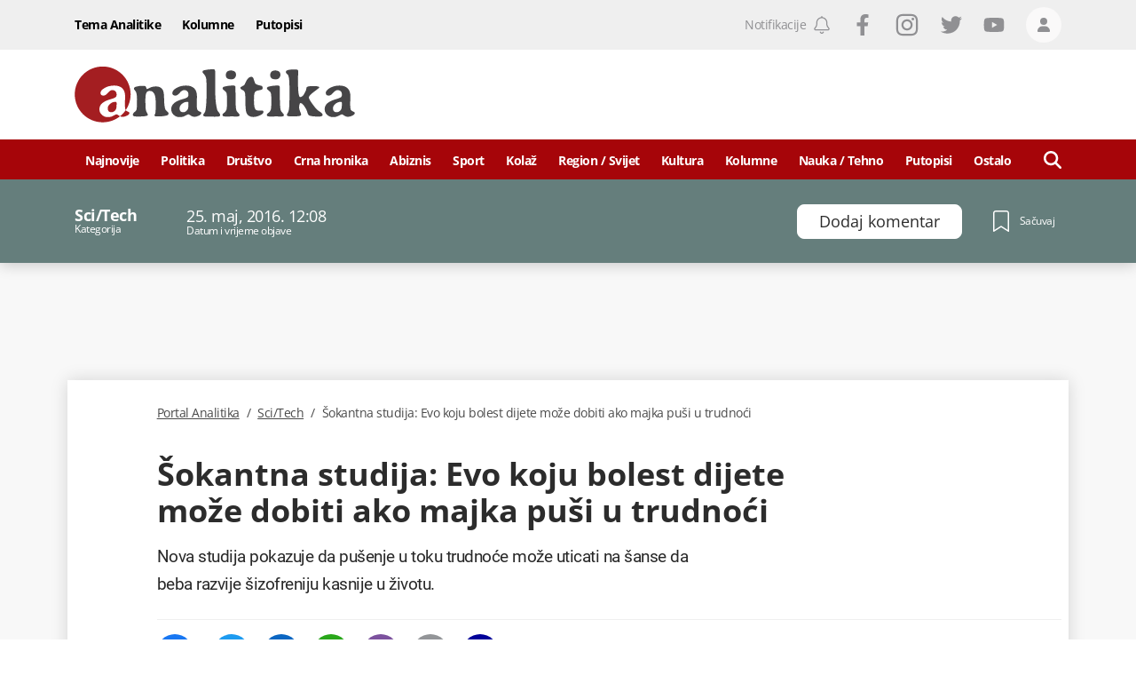

--- FILE ---
content_type: text/html; charset=utf-8
request_url: https://www.portalanalitika.me/clanak/230675--sokantna-studija-evo-koju-bolest-dijete-moze-dobiti-ako-majka-pusi-u-trudnoci
body_size: 56913
content:
<!DOCTYPE html><html lang="sr-Latn-ME"><head>
  <meta charset="utf-8">
  <title>Šokantna studija: Evo koju bolest dijete može dobiti ako majka puši u trudnoći</title>
  <meta name="description" content="Nova studija pokazuje da pušenje u toku trudnoće može uticati na šanse da beba razvije šizofreniju kasnije u životu.">
  <base href="/">

  <meta name="apple-itunes-app" content="app-id=1488383636">
  <meta name="google-play-app" content="app-id=me.portalanalitika">
  <meta name="viewport" content="width=device-width, initial-scale=1">
  <meta http-equiv="Refresh" content="3600">

  
  <meta property="og:site_name" content="Portal Analitika">
  
  
  <meta property="og:url" content="https://www.portalanalitika.me/clanak/230675--sokantna-studija-evo-koju-bolest-dijete-moze-dobiti-ako-majka-pusi-u-trudnoci">
  <meta property="og:image" content="https://media.portalanalitika.me/media/2016/05/25/57457a52-3370-4dc8-ad65-7bfeb0765237-majke-i_1118x745.gif?cacheControl=1464178290">
  <meta property="og:image:alt" content="Šokantna studija: Evo koju bolest dijete može dobiti ako majka puši u trudnoći">
  <meta property="og:image:width" content="1200">
  <meta property="og:image:height" content="630">
  <meta property="fb:app_id" content="634521450451911">
		<meta name="facebook-domain-verification" content="44kzbzek2la9ryrvzooo7ldpeof006">

  
  
  
  <meta name="twitter:image" content="https://media.portalanalitika.me/media/2016/05/25/57457a52-3370-4dc8-ad65-7bfeb0765237-majke-i_1118x745.gif?cacheControl=1464178290">

  <meta name="mobile-web-app-capable" content="yes">

  <link rel="apple-touch-icon" sizes="180x180" href="/assets/img/favicons/apple-touch-icon.png">
  <link rel="icon" type="image/png" sizes="32x32" href="/assets/img/favicons/favicon-32x32.png">
  <link rel="icon" type="image/png" sizes="16x16" href="/assets/img/favicons/favicon-16x16.png">
  <link rel="mask-icon" href="/assets/img/favicons/safari-pinned-tab.svg" color="#a60509">
  <link rel="shortcut icon" href="/assets/img/favicons/favicon.ico">
  <meta name="msapplication-TileColor" content="#a60509">
  <meta name="msapplication-config" content="/assets/img/favicons/browserconfig.xml">
  <meta name="theme-color" content="#a60509">

  <meta name="smartbanner:title" content="Portal Analitika">
  <meta name="smartbanner:author" content="Portal Press d.o.o.">
  <meta name="smartbanner:price" content="FREE">
  <meta name="smartbanner:price-suffix-apple" content="- Dostupno na usluzi App Store">
  <meta name="smartbanner:price-suffix-google" content=" - Dostupno na usluzi Google Play">
  <meta name="smartbanner:icon-apple" content="/assets/img/favicons/apple-touch-icon.png">
  <meta name="smartbanner:icon-google" content="/assets/img/favicons/apple-touch-icon.png">
  <meta name="smartbanner:button" content="OTVORI">
  <meta name="smartbanner:button-url-apple" content="https://apps.apple.com/us/app/portal-analitika/id1488383636?ls=1">
  <meta name="smartbanner:button-url-google" content="https://play.google.com/store/apps/details?id=me.portalanalitika">
  <meta name="smartbanner:enabled-platforms" content="android,ios">
  <meta name="smartbanner:close-label" content="Close">
  <meta name="smartbanner:disable-positioning" content="true">

  <style>
    .svg-inline--fa {
      display: inline-block;
      font-size: inherit;
      width: inherit;
      height: inherit;
      overflow: visible;
      vertical-align: -0.125em;
    }
  </style>

  <link rel="preload" href="/assets/fonts/OpenSans-Light.woff2" as="font" type="font/woff2" crossorigin="">
  <link rel="preload" href="/assets/fonts/OpenSans-LightItalic.woff2" as="font" type="font/woff2" crossorigin="">
  <link rel="preload" href="/assets/fonts/OpenSans-Regular.woff2" as="font" type="font/woff2" crossorigin="">
  <link rel="preload" href="/assets/fonts/OpenSans-Italic.woff2" as="font" type="font/woff2" crossorigin="">
  <link rel="preload" href="/assets/fonts/OpenSans-Medium.woff2" as="font" type="font/woff2" crossorigin="">
  <link rel="preload" href="/assets/fonts/OpenSans-MediumItalic.woff2" as="font" type="font/woff2" crossorigin="">
  <link rel="preload" href="/assets/fonts/OpenSans-SemiBold.woff2" as="font" type="font/woff2" crossorigin="">
  <link rel="preload" href="/assets/fonts/OpenSans-Bold.woff2" as="font" type="font/woff2" crossorigin="">
  <link rel="preload" href="/assets/fonts/OpenSans-ExtraBold.woff2" as="font" type="font/woff2" crossorigin="">
  <link rel="preload" href="/assets/fonts/Roboto-Light.woff2" as="font" type="font/woff2" crossorigin="">
  <link rel="preload" href="/assets/fonts/Roboto-LightItalic.woff2" as="font" type="font/woff2" crossorigin="">
  <link rel="preload" href="/assets/fonts/Roboto-Regular.woff2" as="font" type="font/woff2" crossorigin="">
  <link rel="preload" href="/assets/fonts/Roboto-Italic.woff2" as="font" type="font/woff2" crossorigin="">
  <link rel="preload" href="/assets/fonts/Roboto-Bold.woff2" as="font" type="font/woff2" crossorigin="">

  <link rel="preconnect" href="https://media.portalanalitika.me">

  <link rel="alternate" id="rss-feed-link" type="application/rss+xml" href="https://rss.portalanalitika.me">

  <link rel="manifest" href="manifest.webmanifest">
  <meta name="theme-color" content="#a60509">
  <script type="text/javascript">
    var keyValues = keyValues || {};
  </script>

  <script>
    (function(w,d,s,l,i){w[l]=w[l]||[];w[l].push({'gtm.start':
      new Date().getTime(),event:'gtm.js'});var f=d.getElementsByTagName(s)[0],
      j=d.createElement(s),dl=l!='dataLayer'?'&l='+l:'';j.async=true;j.src=
      'https://www.googletagmanager.com/gtm.js?id='+i+dl;f.parentNode.insertBefore(j,f);
      })(window,document,'script','dataLayer','GTM-5XGNN4X');
  </script>
  <script>
    window.dataLayer = window.dataLayer || [];
  </script>

  <script>
    !function(f,b,e,v,n,t,s)
    {if(f.fbq)return;n=f.fbq=function(){n.callMethod?
    n.callMethod.apply(n,arguments):n.queue.push(arguments)};
    if(!f._fbq)f._fbq=n;n.push=n;n.loaded=!0;n.version='2.0';
    n.queue=[];t=b.createElement(e);t.async=!0;
    t.src=v;s=b.getElementsByTagName(e)[0];
    s.parentNode.insertBefore(t,s)}(window,document,'script',
    'https://connect.facebook.net/en_US/fbevents.js');
     fbq('init', '938826776952932');
    fbq('track', 'PageView');
  </script>

<style>*,:after,:before{box-sizing:border-box;border:0 solid}:after,:before{--tw-content:""}html{line-height:1.5;-webkit-text-size-adjust:100%;tab-size:4;font-family:Open Sans,sans-serif;font-feature-settings:normal}body{margin:0;line-height:inherit}*,:after,:before{--tw-border-spacing-x:0;--tw-border-spacing-y:0;--tw-translate-x:0;--tw-translate-y:0;--tw-rotate:0;--tw-skew-x:0;--tw-skew-y:0;--tw-scale-x:1;--tw-scale-y:1;--tw-pan-x: ;--tw-pan-y: ;--tw-pinch-zoom: ;--tw-scroll-snap-strictness:proximity;--tw-ordinal: ;--tw-slashed-zero: ;--tw-numeric-figure: ;--tw-numeric-spacing: ;--tw-numeric-fraction: ;--tw-ring-inset: ;--tw-ring-offset-width:0px;--tw-ring-offset-color:#fff;--tw-ring-color:#37528c80;--tw-ring-offset-shadow:0 0 #0000;--tw-ring-shadow:0 0 #0000;--tw-shadow:0 0 #0000;--tw-shadow-colored:0 0 #0000;--tw-blur: ;--tw-brightness: ;--tw-contrast: ;--tw-grayscale: ;--tw-hue-rotate: ;--tw-invert: ;--tw-saturate: ;--tw-sepia: ;--tw-drop-shadow: ;--tw-backdrop-blur: ;--tw-backdrop-brightness: ;--tw-backdrop-contrast: ;--tw-backdrop-grayscale: ;--tw-backdrop-hue-rotate: ;--tw-backdrop-invert: ;--tw-backdrop-opacity: ;--tw-backdrop-saturate: ;--tw-backdrop-sepia: }.lining-nums{--tw-numeric-figure:lining-nums;font-feature-settings:var(--tw-ordinal) var(--tw-slashed-zero) var(--tw-numeric-figure) var(--tw-numeric-spacing) var(--tw-numeric-fraction);font-variant-numeric:var(--tw-ordinal) var(--tw-slashed-zero) var(--tw-numeric-figure) var(--tw-numeric-spacing) var(--tw-numeric-fraction)}.antialiased{-webkit-font-smoothing:antialiased;-moz-osx-font-smoothing:grayscale}:root{--swiper-theme-color:#007aff}:root{--swiper-navigation-size:44px}:root{--swiper-theme-color:#007aff}:root{--swiper-navigation-size:44px}html{line-height:1;text-rendering:optimizeLegibility;letter-spacing:-.5px}.antialiased{-webkit-font-smoothing:antialiased;-moz-osx-font-smoothing:grayscale}@font-face{font-family:Open Sans;src:url(/assets/fonts/OpenSans-Bold.woff2) format("woff2"),url(/assets/fonts/OpenSans-Bold.woff) format("woff");font-weight:700;font-style:normal;font-display:optional}@font-face{font-family:Open Sans;src:url(/assets/fonts/OpenSans-Light.woff2) format("woff2"),url(/assets/fonts/OpenSans-Light.woff) format("woff");font-weight:300;font-style:normal;font-display:optional}@font-face{font-family:Open Sans;src:url(/assets/fonts/OpenSans-LightItalic.woff2) format("woff2"),url(/assets/fonts/OpenSans-LightItalic.woff) format("woff");font-weight:300;font-style:italic;font-display:optional}@font-face{font-family:Open Sans;src:url(/assets/fonts/OpenSans-ExtraBold.woff2) format("woff2"),url(/assets/fonts/OpenSans-ExtraBold.woff) format("woff");font-weight:800;font-style:normal;font-display:optional}@font-face{font-family:Open Sans;src:url(/assets/fonts/OpenSans-Italic.woff2) format("woff2"),url(/assets/fonts/OpenSans-Italic.woff) format("woff");font-weight:400;font-style:italic;font-display:optional}@font-face{font-family:Open Sans;src:url(/assets/fonts/OpenSans-Medium.woff2) format("woff2"),url(/assets/fonts/OpenSans-Medium.woff) format("woff");font-weight:500;font-style:normal;font-display:optional}@font-face{font-family:Open Sans;src:url(/assets/fonts/OpenSans-SemiBold.woff2) format("woff2"),url(/assets/fonts/OpenSans-SemiBold.woff) format("woff");font-weight:600;font-style:normal;font-display:optional}@font-face{font-family:Open Sans;src:url(/assets/fonts/OpenSans-Regular.woff2) format("woff2"),url(/assets/fonts/OpenSans-Regular.woff) format("woff");font-weight:400;font-style:normal;font-display:optional}@font-face{font-family:Open Sans;src:url(/assets/fonts/OpenSans-MediumItalic.woff2) format("woff2"),url(/assets/fonts/OpenSans-MediumItalic.woff) format("woff");font-weight:500;font-style:italic;font-display:optional}</style><style>*,:after,:before{box-sizing:border-box;border:0 solid}:after,:before{--tw-content:""}html{line-height:1.5;-webkit-text-size-adjust:100%;tab-size:4;font-family:Open Sans,sans-serif;font-feature-settings:normal}body{margin:0;line-height:inherit}h1,h3{font-size:inherit;font-weight:inherit}a{color:inherit;text-decoration:inherit}button{font-family:inherit;font-size:100%;font-weight:inherit;line-height:inherit;color:inherit;margin:0;padding:0}button{text-transform:none}button{-webkit-appearance:button;background-color:initial;background-image:none}h1,h3,p{margin:0}ul{list-style:none;margin:0;padding:0}button{cursor:pointer}img,svg{display:block;vertical-align:middle}img{max-width:100%;height:auto}*,:after,:before{--tw-border-spacing-x:0;--tw-border-spacing-y:0;--tw-translate-x:0;--tw-translate-y:0;--tw-rotate:0;--tw-skew-x:0;--tw-skew-y:0;--tw-scale-x:1;--tw-scale-y:1;--tw-pan-x: ;--tw-pan-y: ;--tw-pinch-zoom: ;--tw-scroll-snap-strictness:proximity;--tw-ordinal: ;--tw-slashed-zero: ;--tw-numeric-figure: ;--tw-numeric-spacing: ;--tw-numeric-fraction: ;--tw-ring-inset: ;--tw-ring-offset-width:0px;--tw-ring-offset-color:#fff;--tw-ring-color:#37528c80;--tw-ring-offset-shadow:0 0 #0000;--tw-ring-shadow:0 0 #0000;--tw-shadow:0 0 #0000;--tw-shadow-colored:0 0 #0000;--tw-blur: ;--tw-brightness: ;--tw-contrast: ;--tw-grayscale: ;--tw-hue-rotate: ;--tw-invert: ;--tw-saturate: ;--tw-sepia: ;--tw-drop-shadow: ;--tw-backdrop-blur: ;--tw-backdrop-brightness: ;--tw-backdrop-contrast: ;--tw-backdrop-grayscale: ;--tw-backdrop-hue-rotate: ;--tw-backdrop-invert: ;--tw-backdrop-opacity: ;--tw-backdrop-saturate: ;--tw-backdrop-sepia: }.container{width:100%;margin-right:auto;margin-left:auto;padding-right:1rem;padding-left:1rem}@media (min-width:360px){.container{max-width:360px}}@media (min-width:756px){.container{max-width:756px}}@media (min-width:960px){.container{max-width:960px}}@media (min-width:1128px){.container{max-width:1128px}}@media (min-width:1296px){.container{max-width:1296px}}.absolute{position:absolute}.relative{position:relative}.sticky{position:sticky}.inset-0{right:0;left:0}.inset-0{top:0;bottom:0}.bottom-0{bottom:0}.bottom-4{bottom:1rem}.left-0{left:0}.left-\[-150px\]{left:-150px}.left-\[100\%\]{left:100%}.right-0{right:0}.right-2{right:.5rem}.top-0{top:0}.top-3{top:.75rem}.top-40{top:10rem}.top-\[139px\]{top:139px}.top-\[56px\]{top:56px}.z-0{z-index:0}.z-10{z-index:10}.z-100{z-index:100}.z-1000{z-index:1000}.z-120{z-index:120}.z-20{z-index:20}.z-50{z-index:50}.z-900{z-index:900}.order-1{order:1}.order-2{order:2}.col-span-12{grid-column:span 12/span 12}.mx-0{margin-left:0;margin-right:0}.mx-\[-8px\]{margin-left:-8px;margin-right:-8px}.my-4{margin-top:1rem;margin-bottom:1rem}.mb-4{margin-bottom:1rem}.mb-6{margin-bottom:1.5rem}.ml-0{margin-left:0}.ml-1\/24{margin-left:4.166666667%}.ml-2{margin-left:.5rem}.ml-6{margin-left:1.5rem}.mr-1{margin-right:.25rem}.mr-2{margin-right:.5rem}.mr-4{margin-right:1rem}.mr-6{margin-right:1.5rem}.mr-\[35px\]{margin-right:35px}.mr-\[3px\]{margin-right:3px}.mr-\[6px\]{margin-right:6px}.mt-14{margin-top:3.5rem}.mt-2{margin-top:.5rem}.mt-4{margin-top:1rem}.mt-6{margin-top:1.5rem}.mt-8{margin-top:2rem}.mt-\[14px\]{margin-top:14px}.block{display:block}.flex{display:flex}.grid{display:grid}.hidden{display:none}.aspect-\[3\/2\]{aspect-ratio:3/2}.h-10{height:2.5rem}.h-12{height:3rem}.h-14{height:3.5rem}.h-20{height:5rem}.h-4{height:1rem}.h-5{height:1.25rem}.h-6{height:1.5rem}.h-7{height:1.75rem}.h-\[344px\]{height:344px}.h-\[38px\]{height:38px}.h-full{height:100%}.min-h-21{min-height:5.25rem}.w-10{width:2.5rem}.w-12\/24{width:50%}.w-2{width:.5rem}.w-20\/24{width:83.33333334%}.w-22\/24{width:91.66666667%}.w-4{width:1rem}.w-4\/24{width:16.66666667%}.w-5{width:1.25rem}.w-6{width:1.5rem}.w-7{width:1.75rem}.w-7\/24{width:29.16666667%}.w-\[237px\]{width:237px}.w-auto{width:auto}.w-full{width:100%}.w-half{width:50%}.max-w-50{max-width:12.5rem}.max-w-full{max-width:100%}.flex-1{flex:1 1 0%}.grid-cols-12{grid-template-columns:repeat(12,minmax(0,1fr))}.flex-row{flex-direction:row}.flex-col{flex-direction:column}.flex-col-reverse{flex-direction:column-reverse}.flex-wrap{flex-wrap:wrap}.items-start{align-items:flex-start}.items-end{align-items:flex-end}.items-center{align-items:center}.justify-start{justify-content:flex-start}.justify-end{justify-content:flex-end}.justify-center{justify-content:center}.justify-between{justify-content:space-between}.gap-4{gap:1rem}.gap-x-4{column-gap:1rem}.gap-y-6{row-gap:1.5rem}.overflow-hidden{overflow:hidden}.break-words{overflow-wrap:break-word}.rounded{border-radius:4px}.rounded-2{border-radius:.5rem}.rounded-\[18px\]{border-radius:18px}.rounded-full{border-radius:9999px}.border{border-width:1px}.border-b{border-bottom-width:1px}.border-b-4{border-bottom-width:4px}.border-t{border-top-width:1px}.border-blue-100{--tw-border-opacity:1;border-color:rgb(104 130 158/var(--tw-border-opacity))}.border-gray-light-800{--tw-border-opacity:1;border-color:rgb(239 239 239/var(--tw-border-opacity))}.border-white{--tw-border-opacity:1;border-color:rgb(255 255 255/var(--tw-border-opacity))}.border-t-gray-light-800{--tw-border-opacity:1;border-top-color:rgb(239 239 239/var(--tw-border-opacity))}.bg-blue-100{--tw-bg-opacity:1;background-color:rgb(104 130 158/var(--tw-bg-opacity))}.bg-gray-dark-200{--tw-bg-opacity:1;background-color:rgb(144 144 147/var(--tw-bg-opacity))}.bg-gray-light-100{--tw-bg-opacity:1;background-color:rgb(248 248 248/var(--tw-bg-opacity))}.bg-gray-light-700{--tw-bg-opacity:1;background-color:rgb(250 249 249/var(--tw-bg-opacity))}.bg-red-100{--tw-bg-opacity:1;background-color:rgb(249 80 80/var(--tw-bg-opacity))}.bg-red-700{--tw-bg-opacity:1;background-color:rgb(166 5 9/var(--tw-bg-opacity))}.bg-white{--tw-bg-opacity:1;background-color:rgb(255 255 255/var(--tw-bg-opacity))}.object-cover{object-fit:cover}.object-center{object-position:center}.p-0{padding:0}.px-0{padding-left:0;padding-right:0}.px-2{padding-left:.5rem;padding-right:.5rem}.px-3{padding-left:.75rem;padding-right:.75rem}.py-4{padding-top:1rem;padding-bottom:1rem}.py-\[10px\]{padding-top:10px;padding-bottom:10px}.pb-1{padding-bottom:.25rem}.pb-12{padding-bottom:3rem}.pb-2{padding-bottom:.5rem}.pb-4{padding-bottom:1rem}.pb-6{padding-bottom:1.5rem}.pb-8{padding-bottom:2rem}.pb-\[14px\]{padding-bottom:14px}.pl-1{padding-left:.25rem}.pl-2{padding-left:.5rem}.pr-2{padding-right:.5rem}.pr-\[10px\]{padding-right:10px}.pt-1{padding-top:.25rem}.pt-10{padding-top:2.5rem}.pt-2{padding-top:.5rem}.pt-4{padding-top:1rem}.pt-5{padding-top:1.25rem}.pt-6{padding-top:1.5rem}.pt-8{padding-top:2rem}.text-left{text-align:left}.text-center{text-align:center}.font-roboto{font-family:Roboto,sans-serif}.font-sans{font-family:Open Sans,sans-serif}.text-0{font-size:0}.text-12{font-size:.75rem}.text-14{font-size:.875rem}.text-16{font-size:1rem}.text-22{font-size:1.375rem}.text-\[17\.5px\]{font-size:17.5px}.text-\[19\.25px\]{font-size:19.25px}.text-\[23px\]{font-size:23px}.text-\[26\.25px\]{font-size:26.25px}.font-300{font-weight:300}.font-400{font-weight:400}.font-500{font-weight:500}.font-600{font-weight:600}.font-700{font-weight:700}.uppercase{text-transform:uppercase}.lining-nums{--tw-numeric-figure:lining-nums;font-feature-settings:var(--tw-ordinal) var(--tw-slashed-zero) var(--tw-numeric-figure) var(--tw-numeric-spacing) var(--tw-numeric-fraction);font-variant-numeric:var(--tw-ordinal) var(--tw-slashed-zero) var(--tw-numeric-figure) var(--tw-numeric-spacing) var(--tw-numeric-fraction)}.leading-100{line-height:1}.leading-111{line-height:1.11}.leading-120{line-height:1.2}.leading-125{line-height:1.25}.leading-133{line-height:1.33}.leading-137{line-height:1.37}.leading-144{line-height:1.44}.leading-164{line-height:1.64}.leading-\[0\.75\]{line-height:.75}.tracking-\[-0\.5px\]{letter-spacing:-.5px}.text-\[\#4a4a4a\]{--tw-text-opacity:1;color:rgb(74 74 74/var(--tw-text-opacity))}.text-blue-100{--tw-text-opacity:1;color:rgb(104 130 158/var(--tw-text-opacity))}.text-gray-dark-200{--tw-text-opacity:1;color:rgb(144 144 147/var(--tw-text-opacity))}.text-gray-dark-500{--tw-text-opacity:1;color:rgb(44 44 44/var(--tw-text-opacity))}.text-gray-dark-600{--tw-text-opacity:1;color:rgb(40 40 40/var(--tw-text-opacity))}.text-white{--tw-text-opacity:1;color:rgb(255 255 255/var(--tw-text-opacity))}.underline{text-decoration-line:underline}.no-underline{text-decoration-line:none}.antialiased{-webkit-font-smoothing:antialiased;-moz-osx-font-smoothing:grayscale}.shadow-\[0_2px_16px_0_rgba\(0\,0\,0\,0\.2\)\]{--tw-shadow:0 2px 16px 0 #0003;--tw-shadow-colored:0 2px 16px 0 var(--tw-shadow-color)}.shadow-\[0_2px_16px_0_rgba\(0\,0\,0\,0\.2\)\]{box-shadow:var(--tw-ring-offset-shadow,0 0 #0000),var(--tw-ring-shadow,0 0 #0000),var(--tw-shadow)}.transition-colors{transition-property:color,background-color,border-color,outline-color,text-decoration-color,fill,stroke;transition-timing-function:cubic-bezier(.4,0,.2,1);transition-duration:.15s}.duration-300{transition-duration:.3s}.ease-in-out{transition-timing-function:cubic-bezier(.4,0,.2,1)}.ease-linear{transition-timing-function:linear}.ui-menu__item-link{display:flex;height:100%;align-items:center;justify-content:center;padding-top:2px;font-size:.875rem}.ui-mega-menu__link,.ui-menu__item-link{width:100%;font-weight:700;--tw-text-opacity:1;color:rgb(255 255 255/var(--tw-text-opacity))}.ui-mega-menu__link{margin-bottom:1rem;display:block;border-bottom-width:1px;border-color:#ffffff80;padding-bottom:.25rem;font-size:1rem;line-height:1}.ui-mega-menu__link:hover{text-decoration-line:underline}.ui-mega-menu-level-0--link{font-size:14px;font-weight:700;line-height:1.37;--tw-text-opacity:1;color:rgb(255 255 255/var(--tw-text-opacity))}.ui-mega-menu-level-0--link:hover{text-decoration-line:underline}.ui-mega-menu__title{padding-right:1rem;font-size:1.625rem;font-weight:700;line-height:1.2;--tw-text-opacity:1;color:rgb(255 255 255/var(--tw-text-opacity))}.ui-mega-menu-level-1{margin-top:.5rem;display:inline-block;width:100%;padding-left:.5rem}.ui-mega-menu-level-1--link{font-size:.875rem;font-weight:300;line-height:1.15;--tw-text-opacity:1;color:rgb(255 255 255/var(--tw-text-opacity))}.ui-mega-menu-level-1--link:hover{text-decoration-line:underline}.footer-logo{margin-bottom:1.5rem;display:flex;flex-direction:row;align-items:center;justify-content:space-between;border-bottom-color:rgb(255 255 255/var(--tw-border-opacity));--tw-border-opacity:.4}@media (min-width:756px){.footer-logo{flex-direction:column;align-items:flex-start;justify-content:flex-start;border-style:none}}.footer-head{margin-bottom:1.5rem;display:flex;width:100%;flex-direction:column;align-items:center;justify-content:center}@media (min-width:756px){.footer-head{flex-direction:row;justify-content:space-between}}@media (min-width:960px){.footer-head{margin-bottom:0}}.footer-menu__item{display:flex;width:50%;flex:1 1 auto;flex-direction:column;align-items:flex-start;justify-content:flex-start;padding:.5rem}@media (min-width:756px){.footer-menu__item{width:25%}}@media (min-width:960px){.footer-menu__item{width:auto;flex:1 1 0%;flex-direction:row;align-items:center;justify-content:center;padding:3px}}.hover\:cursor-pointer:hover{cursor:pointer}.hover\:bg-blue-100:hover{--tw-bg-opacity:1;background-color:rgb(104 130 158/var(--tw-bg-opacity))}.hover\:bg-gray-light-400:hover{--tw-bg-opacity:1;background-color:rgb(220 220 220/var(--tw-bg-opacity))}.hover\:text-red-200:hover{--tw-text-opacity:1;color:rgb(231 62 62/var(--tw-text-opacity))}.hover\:text-white:hover{--tw-text-opacity:1;color:rgb(255 255 255/var(--tw-text-opacity))}.hover\:underline:hover{text-decoration-line:underline}.focus\:outline-none:focus{outline:2px solid #0000;outline-offset:2px}.group:hover .group-hover\:underline{text-decoration-line:underline}@media (min-width:756px){.sm\:col-span-24{grid-column:span 24/span 24}.sm\:col-span-6{grid-column:span 6/span 6}.sm\:mx-0{margin-left:0;margin-right:0}.sm\:mb-4{margin-bottom:1rem}.sm\:mb-\[26px\]{margin-bottom:26px}.sm\:ml-14{margin-left:3.5rem}.sm\:mr-0{margin-right:0}.sm\:mr-3{margin-right:.75rem}.sm\:mt-6{margin-top:1.5rem}.sm\:flex{display:flex}.sm\:h-10{height:2.5rem}.sm\:w-10\/24{width:41.66666667%}.sm\:w-20\/24{width:83.33333334%}.sm\:w-6\/24{width:25%}.sm\:w-8\/24{width:33.33333334%}.sm\:w-\[200px\]{width:200px}.sm\:w-\[740px\]{width:740px}.sm\:grid-cols-24{grid-template-columns:repeat(24,minmax(0,1fr))}.sm\:flex-row{flex-direction:row}.sm\:items-center{align-items:center}.sm\:border-none{border-style:none}.sm\:px-6{padding-left:1.5rem;padding-right:1.5rem}.sm\:pb-8{padding-bottom:2rem}.sm\:pt-0{padding-top:0}.sm\:pt-14{padding-top:3.5rem}.sm\:text-20{font-size:1.25rem}.sm\:text-36{font-size:2.25rem}.sm\:text-\[17\.5px\]{font-size:17.5px}.sm\:leading-111{line-height:1.11}.sm\:leading-115{line-height:1.15}.sm\:tracking-normal{letter-spacing:0}}@media (min-width:960px){.md\:top-\[45px\]{top:45px}.md\:order-1{order:1}.md\:order-2{order:2}.md\:col-span-16{grid-column:span 16/span 16}.md\:col-span-4{grid-column:span 4/span 4}.md\:col-span-6{grid-column:span 6/span 6}.md\:col-start-2{grid-column-start:2}.md\:row-span-2{grid-row:span 2/span 2}.md\:mb-0{margin-bottom:0}.md\:mb-\[19px\]{margin-bottom:19px}.md\:ml-1\/24{margin-left:4.166666667%}.md\:ml-2\/24{margin-left:8.333333333%}.md\:ml-3\/24{margin-left:12.5%}.md\:mt-0{margin-top:0}.md\:mt-6{margin-top:1.5rem}.md\:mt-\[18px\]{margin-top:18px}.md\:block{display:block}.md\:flex{display:flex}.md\:hidden{display:none}.md\:h-16{height:4rem}.md\:h-\[94px\]{height:94px}.md\:min-h-\[100px\]{min-height:100px}.md\:min-h-\[90px\]{min-height:90px}.md\:w-21\/24{width:87.50000001%}.md\:w-3\/24{width:12.5%}.md\:w-4\/24{width:16.66666667%}.md\:w-5\/24{width:20.83333334%}.md\:w-\[150px\]{width:150px}.md\:w-\[316px\]{width:316px}.md\:w-\[728px\]{width:728px}.md\:w-\[944px\]{width:944px}.md\:space-x-4>:not([hidden])~:not([hidden]){--tw-space-x-reverse:0;margin-right:calc(1rem*var(--tw-space-x-reverse));margin-left:calc(1rem*(1 - var(--tw-space-x-reverse)))}.md\:bg-gray-light-100{--tw-bg-opacity:1;background-color:rgb(248 248 248/var(--tw-bg-opacity))}.md\:bg-gray-light-800{--tw-bg-opacity:1;background-color:rgb(239 239 239/var(--tw-bg-opacity))}.md\:pb-7{padding-bottom:1.75rem}.md\:pl-1\/24{padding-left:4.166666667%}.md\:pr-2{padding-right:.5rem}.md\:pt-16{padding-top:4rem}.md\:text-center{text-align:center}.md\:text-14{font-size:.875rem}.md\:font-500{font-weight:500}.md\:shadow-\[0_0_18px_0_rgba\(0\,0\,0\,0\.15\)\]{--tw-shadow:0 0 18px 0 #00000026;--tw-shadow-colored:0 0 18px 0 var(--tw-shadow-color);box-shadow:var(--tw-ring-offset-shadow,0 0 #0000),var(--tw-ring-shadow,0 0 #0000),var(--tw-shadow)}}@media (min-width:1128px){.lg\:col-span-15{grid-column:span 15/span 15}.lg\:col-span-3{grid-column:span 3/span 3}.lg\:col-span-6{grid-column:span 6/span 6}.lg\:col-start-3{grid-column-start:3}.lg\:ml-2\/24{margin-left:8.333333333%}.lg\:ml-3\/24{margin-left:12.5%}.lg\:block{display:block}.lg\:w-1\/24{width:4.166666667%}.lg\:w-18\/24{width:75.00000001%}.lg\:w-22\/24{width:91.66666667%}.lg\:w-3\/24{width:12.5%}.lg\:w-\[1118px\]{width:1118px}.lg\:justify-center{justify-content:center}.lg\:pl-2\/24{padding-left:8.333333333%}}@media (min-width:1296px){.xl\:pl-3\/24{padding-left:12.5%}}:root{--swiper-theme-color:#007aff}:root{--swiper-navigation-size:44px}:root{--swiper-theme-color:#007aff}:root{--swiper-navigation-size:44px}html{line-height:1;text-rendering:optimizeLegibility;letter-spacing:-.5px}.font-sans{letter-spacing:-.5px}.antialiased{-webkit-font-smoothing:antialiased;-moz-osx-font-smoothing:grayscale}.font-sans{letter-spacing:-.5px}svg{width:inherit!important;height:inherit!important}.container{padding-right:8px!important;padding-left:8px!important}@font-face{font-family:Open Sans;src:url(/assets/fonts/OpenSans-Bold.woff2) format("woff2"),url(/assets/fonts/OpenSans-Bold.woff) format("woff");font-weight:700;font-style:normal;font-display:optional}@font-face{font-family:Open Sans;src:url(/assets/fonts/OpenSans-Light.woff2) format("woff2"),url(/assets/fonts/OpenSans-Light.woff) format("woff");font-weight:300;font-style:normal;font-display:optional}@font-face{font-family:Open Sans;src:url(/assets/fonts/OpenSans-LightItalic.woff2) format("woff2"),url(/assets/fonts/OpenSans-LightItalic.woff) format("woff");font-weight:300;font-style:italic;font-display:optional}@font-face{font-family:Open Sans;src:url(/assets/fonts/OpenSans-ExtraBold.woff2) format("woff2"),url(/assets/fonts/OpenSans-ExtraBold.woff) format("woff");font-weight:800;font-style:normal;font-display:optional}@font-face{font-family:Open Sans;src:url(/assets/fonts/OpenSans-Italic.woff2) format("woff2"),url(/assets/fonts/OpenSans-Italic.woff) format("woff");font-weight:400;font-style:italic;font-display:optional}@font-face{font-family:Open Sans;src:url(/assets/fonts/OpenSans-Medium.woff2) format("woff2"),url(/assets/fonts/OpenSans-Medium.woff) format("woff");font-weight:500;font-style:normal;font-display:optional}@font-face{font-family:Open Sans;src:url(/assets/fonts/OpenSans-SemiBold.woff2) format("woff2"),url(/assets/fonts/OpenSans-SemiBold.woff) format("woff");font-weight:600;font-style:normal;font-display:optional}@font-face{font-family:Open Sans;src:url(/assets/fonts/OpenSans-Regular.woff2) format("woff2"),url(/assets/fonts/OpenSans-Regular.woff) format("woff");font-weight:400;font-style:normal;font-display:optional}@font-face{font-family:Open Sans;src:url(/assets/fonts/OpenSans-MediumItalic.woff2) format("woff2"),url(/assets/fonts/OpenSans-MediumItalic.woff) format("woff");font-weight:500;font-style:italic;font-display:optional}@font-face{font-family:Roboto;src:url(/assets/fonts/Roboto-Italic.woff2) format("woff2"),url(/assets/fonts/Roboto-Italic.woff) format("woff");font-weight:400;font-style:italic;font-display:optional}@font-face{font-family:Roboto;src:url(/assets/fonts/Roboto-Bold.woff2) format("woff2"),url(/assets/fonts/Roboto-Bold.woff) format("woff");font-weight:700;font-style:normal;font-display:optional}@font-face{font-family:Roboto;src:url(/assets/fonts/Roboto-LightItalic.woff2) format("woff2"),url(/assets/fonts/Roboto-LightItalic.woff) format("woff");font-weight:300;font-style:italic;font-display:optional}@font-face{font-family:Roboto;src:url(/assets/fonts/Roboto-Light.woff2) format("woff2"),url(/assets/fonts/Roboto-Light.woff) format("woff");font-weight:300;font-style:normal;font-display:optional}@font-face{font-family:Roboto;src:url(/assets/fonts/Roboto-Regular.woff2) format("woff2"),url(/assets/fonts/Roboto-Regular.woff) format("woff");font-weight:400;font-style:normal;font-display:optional}</style><link rel="stylesheet" href="styles.0697819e11a5cff3.css" media="print" onload="this.media='all'"><noscript><link rel="stylesheet" href="styles.0697819e11a5cff3.css"></noscript><script type="application/ld+json" id="logo">{"@context":"https://schema.org","@type":"Organization","url":"https://www.portalanalitika.me/assets/img/logos/logo-base.png"}</script><style ng-transition="portalanalitika-website">.logo-main{width:79px;height:40px}@media all and (min-width: 768px){.logo-main{width:112px;height:40px}}
</style><style ng-transition="portalanalitika-website">@media (max-width: 960px){.footer-menu__item[_ngcontent-sc80]{background-color:transparent!important}}@media (min-width: 960px){.ui-footer-link[_ngcontent-sc80]{color:#fff!important}}</style><script type="text/javascript" async="" src="//platform.instagram.com/en_US/embeds.js"></script><style ng-transition="portalanalitika-website">.banner-dimensions[_ngcontent-sc186]{width:calc((100% - 960px)/2);height:600px}@media screen and (min-width: 1128px){.banner-dimensions[_ngcontent-sc186]{width:calc((100% - 1128px)/2)}}@media screen and (min-width: 1296px){.banner-dimensions[_ngcontent-sc186]{width:calc((100% - 1296px)/2)}}</style><style ng-transition="portalanalitika-website">.banner-dimensions[_ngcontent-sc84]{width:calc((100% - 960px)/2);height:600px}@media screen and (min-width: 1128px){.banner-dimensions[_ngcontent-sc84]{width:calc((100% - 1128px)/2)}}@media screen and (min-width: 1296px){.banner-dimensions[_ngcontent-sc84]{width:calc((100% - 1296px)/2)}}</style><style ng-transition="portalanalitika-website">.banner-dimensions[_ngcontent-sc83]{width:calc((100% - 960px)/2);height:600px}@media screen and (min-width: 1128px){.banner-dimensions[_ngcontent-sc83]{width:calc((100% - 1128px)/2)}}@media screen and (min-width: 1296px){.banner-dimensions[_ngcontent-sc83]{width:calc((100% - 1296px)/2)}}</style><style ng-transition="portalanalitika-website">.btn-sh[_ngcontent-sc198]{display:flex;width:40px;height:40px;border-radius:9999px;color:#fff;line-height:1;align-items:center;justify-content:center;margin-right:8px;flex-shrink:0}.btn-sh[_ngcontent-sc198]:hover{cursor:pointer}.btn-sh__icon[_ngcontent-sc198]{height:24px}.btn-sh__facebook[_ngcontent-sc198]{background:rgb(24,119,242)}.btn-sh__facebook[_ngcontent-sc198]:hover{background:rgba(24,119,242,.9)}.btn-sh__twitter[_ngcontent-sc198]{background:rgb(29,155,240)}.btn-sh__twitter[_ngcontent-sc198]:hover{background:rgba(29,155,240,.9)}.btn-sh__linkedin[_ngcontent-sc198]{background:rgb(10,102,194)}.btn-sh__linkedin[_ngcontent-sc198]:hover{background:rgba(10,102,194,.9)}.btn-sh__whatsapp[_ngcontent-sc198]{background:rgb(41,167,26)}.btn-sh__whatsapp[_ngcontent-sc198]:hover{background:rgba(41,167,26,.9)}.btn-sh__viber[_ngcontent-sc198]{background:rgb(124,82,158)}.btn-sh__viber[_ngcontent-sc198]:hover{background:rgba(124,82,158,.9)}.btn-sh__mail[_ngcontent-sc198]{background:rgb(147,149,152)}.btn-sh__mail[_ngcontent-sc198]:hover{background:rgba(147,149,152,.9)}.btn-sh__link[_ngcontent-sc198]{background:rgb(0,0,153)}.btn-sh__link[_ngcontent-sc198]:hover{background:rgba(0,0,153,.9)}</style><style ng-transition="portalanalitika-website">.banner-dimensions[_ngcontent-sc188]{width:calc((100% - 960px)/2);height:600px}@media screen and (min-width: 1128px){.banner-dimensions[_ngcontent-sc188]{width:calc((100% - 1128px)/2)}}@media screen and (min-width: 1296px){.banner-dimensions[_ngcontent-sc188]{width:calc((100% - 1296px)/2)}}</style><style ng-transition="portalanalitika-website">ng-scrollbar[_ngcontent-sc203]{--scrollbar-size: 4px;--scrollbar-thumb-color: #858585;--scrollbar-thumb-hover-color: #5E5E5E;--scrollbar-border-radius: 4px;--scrollbar-padding: 8px;--scrollbar-thumb-transition: backgrounnd-color ease-out .3s}</style><style ng-transition="portalanalitika-website">.banner-dimensions[_ngcontent-sc189]{width:calc((100% - 960px)/2);height:600px}@media screen and (min-width: 1128px){.banner-dimensions[_ngcontent-sc189]{width:calc((100% - 1128px)/2)}}@media screen and (min-width: 1296px){.banner-dimensions[_ngcontent-sc189]{width:calc((100% - 1296px)/2)}}</style><style ng-transition="portalanalitika-website">@charset "UTF-8";.ui-article-body{font-weight:300;letter-spacing:-.5px}.ui-article-body ::selection{background-color:#5295fe;color:#fff}.ui-article-body p{position:relative;padding-left:0;margin-bottom:21px!important;font-size:18px;line-height:32px!important;color:#333;font-weight:400!important;text-align:left}.ui-article-body p:last-of-type{margin-bottom:24px!important}.ui-article-body p a{color:#4581de;text-decoration:none}.ui-article-body p a:hover,.ui-article-body p a:active{color:#4581de;text-decoration:underline}@media screen and (min-width: 1128px){.ui-article-body p,.ui-article-body h1,.ui-article-body h2,.ui-article-body h3,.ui-article-body h4,.ui-article-body h5,.ui-article-body h6{padding-left:54px}}.ui-article-body h1,.ui-article-body h2,.ui-article-body h3,.ui-article-body h4,.ui-article-body h5,.ui-article-body h6{margin:21px 0;display:block;font-family:Roboto,sans-serif!important}.ui-article-body h1,.ui-article-body h2{font-weight:700!important;font-size:28px!important;line-height:35px!important}@media screen and (min-width: 756px){.ui-article-body h1,.ui-article-body h2{font-size:30px!important}}.ui-article-body h3{font-weight:700!important;font-size:24px!important;line-height:31.5px!important}@media screen and (min-width: 756px){.ui-article-body h3{font-size:26px!important;line-height:35px!important}}.ui-article-body h4{font-weight:700!important;font-size:21px!important;line-height:24.5px!important}@media screen and (min-width: 756px){.ui-article-body h4{font-size:22.75px!important;line-height:31.5px!important}}.ui-article-body h5{font-weight:700!important;font-size:19.25px!important;line-height:24.5px!important}@media screen and (min-width: 756px){.ui-article-body h5{font-size:21px!important;line-height:28px!important}}.ui-article-body h6{font-weight:700!important;margin-bottom:8px!important;font-size:15.75px!important;line-height:21px!important}@media screen and (min-width: 756px){.ui-article-body h6{font-size:17.5px!important;line-height:24.5px!important}}.ui-article-body :is(h2,h3,h4,h5,h6) :is(p,span,li,strong){font-size:inherit!important}.ui-article-body hr{margin-bottom:24px}.ui-article-body ul{list-style-type:disc}.ui-article-body ol{list-style-type:decimal}.ui-article-body ul,.ui-article-body ol{margin-bottom:30px;padding-left:30px}@media screen and (min-width: 756px){.ui-article-body ul,.ui-article-body ol{padding-left:52px}}@media screen and (min-width: 960px){.ui-article-body ul,.ui-article-body ol{padding-left:60px}}@media screen and (min-width: 1128px){.ui-article-body ul,.ui-article-body ol{padding-left:68px}}@media screen and (min-width: 1296px){.ui-article-body ul,.ui-article-body ol{padding-left:126px}}.ui-article-body ul li,.ui-article-body ol li{font-size:18px;line-height:32px!important;margin-bottom:8px;color:#333;font-weight:400!important}.ui-article-body ul ul,.ui-article-body ul ol,.ui-article-body ol ul,.ui-article-body ol ol{width:100%}.ui-article-body iframe{margin:0 0 28px!important;display:block!important;max-width:100%}.ui-article-body .fr-embedly{height:auto!important}.ui-article-body .instagram-media{width:100%!important;max-width:550px!important;margin:0 auto 40px!important}@media screen and (min-width: 1128px){.ui-article-body .instagram-media{width:calc(100% - 54px)!important}}.ui-article-body .embed iframe{margin-left:0!important}.ui-article-body .embedly-card-hug{text-align:center}.ui-article-body .embedly-card-hug iframe{max-width:100%!important}.ui-article-body .fr-video{display:block;position:relative;text-align:center;padding-bottom:0!important}.ui-article-body .fr-video~br{display:none}.ui-article-body .fr-video iframe{width:100%;margin:21px 0}.ui-article-body img{display:block;min-width:100%!important;max-width:100%;margin:28px auto!important}@media screen and (min-width: 756px){.ui-article-body img{min-width:auto!important}}.ui-article-body .image-wrapper{position:relative;display:inline-block}.ui-article-body .image-wrapper .image-icon{content:"";background-image:url(https://s3.eu-central-1.amazonaws.com/web.repository/portalanalitika/zoom.png);background-repeat:no-repeat;background-size:cover;width:28px;height:28px;display:block;position:absolute;top:38px;right:10px;opacity:0;transition:opacity ease-in .35s}.ui-article-body .image-wrapper:hover{cursor:pointer}.ui-article-body .image-wrapper:hover .image-icon{opacity:1}.ui-article-body .image-wrapper img{min-width:100%!important}.ui-article-body .fr-img-caption{min-width:100%!important;max-width:100%!important;display:block}.ui-article-body .fr-img-caption img{min-width:100%!important;max-width:100%!important;margin-bottom:0!important}.ui-article-body .fr-img-caption .fr-inner{text-align:center}@media screen and (min-width: 756px){.ui-article-body .fr-img-caption{min-width:auto!important}.ui-article-body .fr-img-caption img{min-width:auto!important;width:auto!important}}.ui-article-body .fr-inner{font-size:14px;line-height:21px;padding:10px 0 0;color:#2c2c2c;position:relative;display:block;width:100%;text-align:center;font-style:italic;font-weight:300;margin:0 0 32px}.ui-article-body .fr-img-wrap{position:relative}.ui-article-body .fr-img-wrap img{margin-bottom:0!important}.ui-article-body blockquote{width:100%;padding:16px;position:relative;font-size:24px;line-height:30px;margin:40px 0 16px;font-family:Open Sans,sans-serif;font-style:italic;font-weight:700;background-color:#efefef;border-bottom:2px solid #bf0000;color:#fff}@media screen and (min-width: 756px){.ui-article-body blockquote{float:left;width:213px;margin:7px 16px 16px 40px}}@media screen and (min-width: 960px){.ui-article-body blockquote{width:225px;margin-left:41px}}@media screen and (min-width: 1128px){.ui-article-body blockquote{width:307px;margin-left:2px}}.ui-article-body blockquote:before{content:"";background-color:#ad181f;width:30px;height:30px;left:3px;top:-30px;transform:skew(-10deg);position:absolute}@media screen and (min-width: 756px){.ui-article-body blockquote:before{width:40px;height:40px;left:-35px;top:0}}@media screen and (min-width: 1128px){.ui-article-body blockquote:before{width:55px;height:55px;left:-50px;top:0}}.ui-article-body blockquote:after{content:'"';position:absolute;font-size:40px;font-family:Open Sans,sans-serif;font-style:italic;font-weight:700;margin:24px 10px 0 0;top:-45px;left:3px}@media screen and (min-width: 756px){.ui-article-body blockquote:after{left:-36px;top:-6px;font-size:60px}}@media screen and (min-width: 1128px){.ui-article-body blockquote:after{font-size:90px;top:8px;left:-58px;margin:24px 10px 0 0}}.ui-article-body blockquote p{margin:0!important;width:100%;max-width:100%;background-color:transparent;padding-left:0;font-family:Open Sans,sans-serif;font-style:italic;font-weight:700}.ui-article-body blockquote p:last-of-type{margin-bottom:0!important}.ui-article-body blockquote p,.ui-article-body blockquote span{color:#fff!important;font-size:18px!important;line-height:32px!important}.ui-article-body figure{margin:30px auto;position:relative;width:100%!important}.ui-article-body figure img{display:block;font-size:15.75px;line-height:26.25px;margin-bottom:16px}.ui-article-body .floatLeft{float:left;margin:0 16px 16px 0!important}.ui-article-body .floatNone{float:none}.ui-article-body .floatRight{float:right;margin:0 0 16px 16px!important}.ui-article-body .fr-class-highlighted{border-top-width:2px;border-bottom-width:2px;border-style:solid;border-left:none;border-right:none;display:inline-block;padding:12px;font-size:22px;line-height:28px;margin-left:0;margin-bottom:40px;text-align:center}@media screen and (min-width: 960px){.ui-article-body .fr-class-highlighted{padding:24px}}.ui-article-body .fr-p-highlighted{border-top-width:2px;border-bottom-width:2px;border-style:solid;border-left:none;border-right:none;display:flex;padding:12px;font-size:22px;line-height:28px;text-align:center!important;justify-content:center;margin:0 auto 40px;width:90%}@media screen and (min-width: 756px){.ui-article-body .fr-p-highlighted{padding:24px;width:80%}}@media screen and (min-width: 960px){.ui-article-body .fr-p-highlighted{width:70%;padding:24px 32px}}.ui-article-body p .fr-class-highlighted{margin-bottom:0}.ui-article-body p,.ui-article-body span,.ui-article-body li{font-family:Roboto,sans-serif!important;font-size:18px}.ui-article-body table{border-collapse:collapse;border:1px solid #dcdcdc;background-color:#fff;margin-bottom:30px;font-family:open-sans,sans-serif;table-layout:fixed}.ui-article-body table thead{color:#282828}.ui-article-body table td,.ui-article-body table th{border:1px solid #dcdcdc;padding:5px!important;font-size:14px;font-weight:300;line-height:normal}.ui-article-body table td p,.ui-article-body table td p:last-of-type,.ui-article-body table th p,.ui-article-body table th p:last-of-type{margin-bottom:0!important;padding-left:0!important;line-height:1.25!important}.ui-article-body table th{color:#282828;font-weight:500;padding:5px}.ui-article-body .embedly-card iframe{visibility:visible!important}.ui-article-body .ibb-image-element{padding-left:0;display:table;width:auto;margin:0 auto}@media screen and (min-width: 1128px){.ui-article-body .ibb-image-element{padding-left:54px}}.ui-article-body .ibb-image-element img{min-width:auto!important;max-height:800px!important}.ui-article-body p .ibb-image-element{padding-left:0}.ui-article-body p:has(> .image-wrapper){margin-bottom:0!important}.ui-article-body p:has(> .image-wrapper)+:is(h1,h2,h3,h4,h5,h6){margin-top:0!important}.cms-embed>iframe[src*=facebook]{width:100%!important}@media screen and (min-width: 1128px){.cms-embed>iframe[src*=facebook]{margin-left:54px!important;max-width:calc(100% - 54px)!important}.cms-embed>iframe[src*=vimeo]{margin-left:54px!important}}.ui-article__body--old .ui-live__feed-item,.ui-article__body--old .fr-class-highlighted{margin-left:0}.ui-article__body--old p,.ui-article__body--old .ui-article__tags{padding-left:0}.ui-article__body--old .instagram-media{margin-left:0!important;width:100%!important}.ui-article-ad{width:100%;margin-bottom:0!important}.ui-article-ad--big{max-width:970px;width:100%!important}.ui-article-ad--small{max-width:300px;width:100%!important}.ui-article-ad-is-sticky{position:sticky;top:150px}.img-full{height:100vh;display:flex;align-items:center;justify-content:center;background-color:#00000073;inset:0;z-index:200000;padding:16px}.img-full img{max-width:100%;max-height:90vh}.openFullScreen{overflow:hidden}.hero-img:hover{cursor:pointer}.hero-img:hover .ui-a__hero-image--action{opacity:1}.inner-articles-container{border-style:solid;border-color:currentColor!important;border-top-width:4px;border-bottom-width:4px;border-left:none;border-right:none;padding-top:24px;padding-bottom:24px;display:flex;justify-content:center;flex-direction:column;position:relative;margin:40px calc((100vw - 100%)/-2);gap:16px}@media screen and (min-width: 756px){.inner-articles-container{justify-content:space-between;margin:58px 58px 48px}}.inner-articles-container.has-one{justify-content:center}.inner-articles-container .injected-article{height:100%!important}.inner-articles-container .injected-article .article-c{max-width:100%!important}.inner-articles-container .injected-article .article__media-icon img,.inner-articles-container .injected-article .image-wrapper img{margin:0!important}.inner-articles-container .article-c,.inner-articles-container .injected-article{font-family:Open Sans,sans-serif;display:flex;flex-direction:row;max-width:360px;width:360px;margin:0 auto;padding-left:8px;padding-right:8px;position:relative;text-align:left}@media screen and (min-width: 756px){.inner-articles-container .article-c,.inner-articles-container .injected-article{width:100%;max-width:100%;padding-left:0;padding-right:0}}.inner-articles-container .article-c:hover .article-c--title,.inner-articles-container .injected-article:hover .article-c--title{text-decoration:underline}.inner-articles-container .article-c .article-c--img,.inner-articles-container .injected-article .article-c--img{height:79px;width:119px;display:flex;flex-grow:0;overflow:visible}@media screen and (min-width: 960px){.inner-articles-container .article-c .article-c--img,.inner-articles-container .injected-article .article-c--img{height:97px;width:146px}}.inner-articles-container .article-c .article-c--img .article--category,.inner-articles-container .article-c .article-c--img span,.inner-articles-container .injected-article .article-c--img .article--category,.inner-articles-container .injected-article .article-c--img span{display:none}.inner-articles-container .article-c .art-img-dir,.inner-articles-container .injected-article .art-img-dir{height:79px;width:119px}@media screen and (min-width: 960px){.inner-articles-container .article-c .art-img-dir,.inner-articles-container .injected-article .art-img-dir{height:97px;width:146px}}.inner-articles-container .article-c .art-img-dir img,.inner-articles-container .injected-article .art-img-dir img{height:79px;width:119px;border-radius:4px;margin:0!important}@media screen and (min-width: 756px){.inner-articles-container .article-c .art-img-dir img,.inner-articles-container .injected-article .art-img-dir img{border-radius:0}}@media screen and (min-width: 960px){.inner-articles-container .article-c .art-img-dir img,.inner-articles-container .injected-article .art-img-dir img{height:97px;width:146px}}.inner-articles-container .article-c .image-wrapper img,.inner-articles-container .injected-article .image-wrapper img{margin:0!important}.inner-articles-container .article-c div:nth-of-type(2),.inner-articles-container .injected-article div:nth-of-type(2){display:none}.inner-articles-container .article-c--title{font-family:Open Sans,sans-serif!important;color:#333;margin-top:0;padding-left:8px;font-size:18px!important;font-weight:700;line-height:22px}@media screen and (min-width: 960px){.inner-articles-container .article-c--title{font-size:22px!important;line-height:28px}}.inner-articles-container .article--link{position:absolute;inset:0;z-index:10}.inner-articles-container .article--link:focus{outline:none}.inner-articles-container .image-wrapper{position:absolute;top:0}.inner-articles-container .image-wrapper img{border-radius:4px}@media screen and (min-width: 756px){.inner-articles-container .image-wrapper img{border-radius:0}}.inner-articles-container .article__media-icon span{height:24px}.inner-articles-container .article__media-icon .image-wrapper{position:relative!important}.inner-articles-container .article__media-icon img{position:relative;display:inline-block}.inner-articles-container .comment-wrapp{display:none}.inner-articles-container .date{font-family:Open Sans,sans-serif!important;font-size:16px!important;padding-top:8px;display:block;color:#909093}.inner-articles-container:before{content:"Pro\10ditajte jo\161";position:absolute;top:-34px;left:0;font-size:18px;line-height:20px;background-color:currentColor;padding:5px 10px;font-weight:700}.inner-articles-container:after{content:"Pro\10ditajte jo\161";position:absolute;top:-34px;left:0;font-size:18px;line-height:20px;padding:5px 10px;color:#fff;font-weight:700}.inner-articles-container .article--category{padding-left:12px}@media screen and (min-width: 960px){.inner-articles-container{justify-content:space-between}.article-c .article-c--img,.injected-article .article-c--img,.article-c .art-img-dir,.injected-article .art-img-dir,.article-c .art-img-dir img,.injected-article .art-img-dir img{height:97px;width:146px}.article-c--title{font-size:22px!important;line-height:28px}}@media screen and (min-width: 1296px){.inner-articles-container{padding:24px 0;margin:58px 116px 48px}}.inner-articles-container .article-c:last-of-type{padding-bottom:0}.injected-article{height:100%!important}.injected-article:last-of-type .article-c{padding-bottom:0}.has-one .article-c{padding-bottom:0}.iframe-responsive,.iframe-ig-responsive{position:relative;overflow:hidden;display:block}.iframe-responsive iframe,.iframe-ig-responsive iframe{border:0;left:0;position:absolute;top:0;width:100%;margin-bottom:0!important}@media screen and (min-width: 756px){.iframe-responsive,.iframe-ig-responsive{height:0}}.instagram-media{position:relative!important}.iframely-embed,.twitter-tweet,.fb-post,.fb-page,.tiktok-embed{margin:0 auto 24px!important;max-width:100%!important}@media screen and (min-width: 1128px){.iframely-embed,.twitter-tweet,.fb-post,.fb-page,.tiktok-embed{margin-left:54px!important}}.iframely-embed iframe,.twitter-tweet iframe,.fb-post iframe,.fb-page iframe,.tiktok-embed iframe{margin-bottom:0!important}.iframely-embed .iframely-embed,.twitter-tweet .iframely-embed,.fb-post .iframely-embed,.fb-page .iframely-embed,.tiktok-embed .iframely-embed{margin-left:0!important}blockquote.twitter-tweet{background:white!important;border-radius:8px;border:1px solid rgb(204,214,221);width:auto;color:#14171a;font-size:19px;font-style:normal}blockquote.twitter-tweet p,blockquote.twitter-tweet a{color:#14171a!important;font-size:19px!important;font-style:normal}blockquote.twitter-tweet:before,blockquote.twitter-tweet:after{display:none}blockquote.instagram-media{background:white!important;border-radius:8px;border:1px solid rgb(204,214,221);width:auto;color:#14171a;font-size:19px;font-style:normal;display:block}blockquote.instagram-media:before,blockquote.instagram-media:after{display:none}blockquote.tiktok-embed{background:white!important;border-radius:8px;border:1px solid rgb(204,214,221);width:auto;color:#14171a;font-size:19px;font-style:normal;display:block;float:none}blockquote.tiktok-embed:before,blockquote.tiktok-embed:after{display:none}iframe+br{display:none}.iframely-youtube .yt-wrapper-element{position:relative;padding-bottom:56.25%;margin-bottom:28px}.iframely-youtube .yt-wrapper-element iframe[src*=youtube]{position:absolute;inset:0;width:100%;height:100%;border:none}.ratio-0\.5625 .iframely-player{max-width:400px!important;margin-left:0!important}@media screen and (min-width: 1128px){.ratio-0\.5625 .iframely-player{margin-left:54px!important}}div[class^=ratio-]{background-color:pink;outline:1px solid red}.fr-deletable.cms-embed>iframe[src*=youtube]{margin-left:54px!important;width:calc(100% - 54px);min-height:418px!important}.fr-deletable.cms-embed.yt-wrapper-element>iframe[src*=youtube]{margin-left:0!important;width:100%!important}@media screen and (min-width: 1128px){.fr-deletable.cms-embed.yt-wrapper-element>iframe[src*=youtube]{margin-left:54px!important;width:calc(100% - 54px)!important}}.pdf-embed{position:relative}.pdf-embed iframe{position:absolute;height:100%;width:100%;top:0;border:none}.fr-img-caption{margin-bottom:28px}.fr-img-caption .fr-inner,.fr-img-caption p{font-size:15px!important;text-align:center!important}.fr-img-caption img{margin-top:0!important}.fr-img-caption .fr-img-wrap{display:block}iframe[src*=vimeo]{position:absolute;inset:0;width:100%;height:100%;border:none;margin-left:0!important;margin-bottom:24px!important}@media screen and (min-width: 1128px){iframe[src*=vimeo]{margin-left:54px!important;width:calc(100% - 54px)!important}}.iframely-vimeo{position:relative}.iframely-vimeo iframe{margin-left:0!important;width:100%!important}.cms-embed.reader,.cms-embed.undefined{display:block}.cms-embed.reader .iframely-embed,.cms-embed.undefined .iframely-embed{height:auto;position:relative}.cms-embed.reader .iframely-responsive,.cms-embed.undefined .iframely-responsive{padding:0!important;height:auto}.cms-embed.reader iframe,.cms-embed.undefined iframe{position:relative}.cms-embed iframe{max-width:100%!important}.cms-embed iframe[src*="linkedin.com/embed/feed"]{margin-left:54px!important;width:calc(100% - 54px)}.padd-16-9{position:relative;padding-bottom:56.25%}.fr-img-caption~br{display:none}.fr-img-space-wrap2{display:none}.fr-img-caption{width:100%!important;margin-left:0!important;margin-right:0!important}.fr-img-wrap .fr-inner{margin-bottom:32px}.fr-img-wrap .fr-inner figure{margin-top:0!important}.ui-article-body-image-source{background-color:#2c2c2cb3;font-size:14px;line-height:17.5px;position:absolute;bottom:28px;color:#fff;left:0;padding:3px 12px;display:flex;align-content:center;width:auto;font-weight:700;font-family:Open Sans,sans-serif}.ui-body-table{overflow:auto;width:288px}@media screen and (min-width: 368px){.ui-body-table{width:344px}}@media screen and (min-width: 768px){.ui-body-table{width:100%}}.ui-body-table table p{word-break:keep-all}.fr-deletable.yt-shorts .iframely-embed{max-width:calc(56vh - 140px)!important;margin:0 auto!important}
</style><style ng-transition="portalanalitika-website">.banner-dimensions[_ngcontent-sc187]{width:calc((100% - 960px)/2);height:600px}@media screen and (min-width: 1128px){.banner-dimensions[_ngcontent-sc187]{width:calc((100% - 1128px)/2)}}@media screen and (min-width: 1296px){.banner-dimensions[_ngcontent-sc187]{width:calc((100% - 1296px)/2)}}</style><style ng-transition="portalanalitika-website">@media all and (max-width: 415px){div[id^=google_ads_iframe_][_ngcontent-sc60], iframe[id^=google_ads_iframe_][_ngcontent-sc60]{width:100%!important}.banner-x3[_ngcontent-sc60]   div[id^=div-gpt-ad-][_ngcontent-sc60]{min-width:100%;min-height:250px;background-color:#f6f6f6}}.banner-moduleH[_ngcontent-sc60]   .title--regular[_ngcontent-sc60], .banner-headerCenter[_ngcontent-sc60]   .title--regular[_ngcontent-sc60]{font-size:20px!important}.banner-moduleH[_ngcontent-sc60]   .data[_ngcontent-sc60], .banner-headerCenter[_ngcontent-sc60]   .data[_ngcontent-sc60]{flex-direction:row}.banner-moduleH[_ngcontent-sc60]   .data[_ngcontent-sc60]   span[_ngcontent-sc60], .banner-headerCenter[_ngcontent-sc60]   .data[_ngcontent-sc60]   span[_ngcontent-sc60]{margin-right:10px;font-size:16px}.banner-sidebarLeft[_ngcontent-sc60], .banner-sidebarRight[_ngcontent-sc60], .banner-headerLeft[_ngcontent-sc60], .banner-headerRight[_ngcontent-sc60], .banner-articleLeft[_ngcontent-sc60], .banner-articleRight[_ngcontent-sc60], .banner-articleBottom[_ngcontent-sc60], .banner-fourOhFourBottom[_ngcontent-sc60]{padding:8px}.banner-sidebarLeft[_ngcontent-sc60]   .title--regular[_ngcontent-sc60], .banner-sidebarRight[_ngcontent-sc60]   .title--regular[_ngcontent-sc60], .banner-headerLeft[_ngcontent-sc60]   .title--regular[_ngcontent-sc60], .banner-headerRight[_ngcontent-sc60]   .title--regular[_ngcontent-sc60], .banner-articleLeft[_ngcontent-sc60]   .title--regular[_ngcontent-sc60], .banner-articleRight[_ngcontent-sc60]   .title--regular[_ngcontent-sc60], .banner-articleBottom[_ngcontent-sc60]   .title--regular[_ngcontent-sc60], .banner-fourOhFourBottom[_ngcontent-sc60]   .title--regular[_ngcontent-sc60]{font-size:16px!important;line-height:21px;font-weight:700;word-break:break-all}.banner-sidebarLeft[_ngcontent-sc60]   .data[_ngcontent-sc60], .banner-sidebarRight[_ngcontent-sc60]   .data[_ngcontent-sc60], .banner-headerLeft[_ngcontent-sc60]   .data[_ngcontent-sc60], .banner-headerRight[_ngcontent-sc60]   .data[_ngcontent-sc60], .banner-articleLeft[_ngcontent-sc60]   .data[_ngcontent-sc60], .banner-articleRight[_ngcontent-sc60]   .data[_ngcontent-sc60], .banner-articleBottom[_ngcontent-sc60]   .data[_ngcontent-sc60], .banner-fourOhFourBottom[_ngcontent-sc60]   .data[_ngcontent-sc60]{flex-direction:column}.banner-sidebarLeft[_ngcontent-sc60]   .data[_ngcontent-sc60]   span[_ngcontent-sc60], .banner-sidebarRight[_ngcontent-sc60]   .data[_ngcontent-sc60]   span[_ngcontent-sc60], .banner-headerLeft[_ngcontent-sc60]   .data[_ngcontent-sc60]   span[_ngcontent-sc60], .banner-headerRight[_ngcontent-sc60]   .data[_ngcontent-sc60]   span[_ngcontent-sc60], .banner-articleLeft[_ngcontent-sc60]   .data[_ngcontent-sc60]   span[_ngcontent-sc60], .banner-articleRight[_ngcontent-sc60]   .data[_ngcontent-sc60]   span[_ngcontent-sc60], .banner-articleBottom[_ngcontent-sc60]   .data[_ngcontent-sc60]   span[_ngcontent-sc60], .banner-fourOhFourBottom[_ngcontent-sc60]   .data[_ngcontent-sc60]   span[_ngcontent-sc60]{margin-right:10px;font-size:14px}.banner-moduleX4[_ngcontent-sc60]{padding:8px}.banner-moduleX4[_ngcontent-sc60]   .title--regular[_ngcontent-sc60]{font-size:16px!important;line-height:21px;font-weight:700;word-break:break-all}.banner-moduleX4[_ngcontent-sc60]   .data[_ngcontent-sc60]{flex-direction:row}.banner-moduleX4[_ngcontent-sc60]   .data[_ngcontent-sc60]   span[_ngcontent-sc60]{margin-right:10px;font-size:14px}.banner-headerLeft[_ngcontent-sc60], .banner-headerRight[_ngcontent-sc60]{padding:8px}.banner-headerLeft[_ngcontent-sc60]   .title--regular[_ngcontent-sc60], .banner-headerRight[_ngcontent-sc60]   .title--regular[_ngcontent-sc60]{font-size:12px!important;line-height:16px;font-weight:700;word-break:break-all;margin-bottom:0}.banner-headerLeft[_ngcontent-sc60]   .data[_ngcontent-sc60], .banner-headerRight[_ngcontent-sc60]   .data[_ngcontent-sc60]{flex-direction:column}.banner-headerLeft[_ngcontent-sc60]   .data[_ngcontent-sc60]   span[_ngcontent-sc60], .banner-headerRight[_ngcontent-sc60]   .data[_ngcontent-sc60]   span[_ngcontent-sc60]{margin-right:10px;font-size:12px;line-height:14px}.banner-overlay[_ngcontent-sc60]{background:rgb(255,0,255);z-index:100}.banner-overlay.transparent[_ngcontent-sc60]{background:rgba(255,0,255,.75)}.banner-overlay[_ngcontent-sc60]   .title--regular[_ngcontent-sc60]{font-size:1.75rem}.banner-moduleA[_ngcontent-sc60]{width:320px;height:100px;margin:0 auto}@media (min-width: 47.25rem){.banner-moduleA[_ngcontent-sc60]{width:200px;height:400px}}@media (min-width: 60rem){.banner-moduleA[_ngcontent-sc60]{width:200px;height:200px}}@media (min-width: 70.5rem){.banner-moduleA[_ngcontent-sc60]{width:200px;height:200px}}@media (min-width: 81rem){.banner-moduleA[_ngcontent-sc60]{width:300px;height:250px}}.banner-moduleB[_ngcontent-sc60]{width:320px;height:100px;margin:0 auto}@media (min-width: 47.25rem){.banner-moduleB[_ngcontent-sc60]{width:200px;height:400px}}@media (min-width: 60rem){.banner-moduleB[_ngcontent-sc60]{width:200px;height:200px}}@media (min-width: 70.5rem){.banner-moduleB[_ngcontent-sc60]{width:200px;height:200px}}@media (min-width: 81rem){.banner-moduleB[_ngcontent-sc60]{width:300px;height:250px}}.banner-moduleD[_ngcontent-sc60]{width:320px;height:100px;margin:0 auto}@media (min-width: 47.25rem){.banner-moduleD[_ngcontent-sc60]{width:200px;height:200px}}@media (min-width: 60rem){.banner-moduleD[_ngcontent-sc60]{width:200px;height:200px}}@media (min-width: 70.5rem){.banner-moduleD[_ngcontent-sc60]{width:200px;height:200px}}@media (min-width: 81rem){.banner-moduleD[_ngcontent-sc60]{width:300px;height:250px}}.banner-moduleE[_ngcontent-sc60]{width:320px;height:100px;margin:0 auto}@media (min-width: 47.25rem){.banner-moduleE[_ngcontent-sc60]{width:728px;height:90px}}@media (min-width: 60rem){.banner-moduleE[_ngcontent-sc60]{width:200px;height:200px}}@media (min-width: 70.5rem){.banner-moduleE[_ngcontent-sc60]{width:200px;height:200px}}@media (min-width: 81rem){.banner-moduleE[_ngcontent-sc60]{width:300px;height:250px}}.banner-moduleH[_ngcontent-sc60]{width:320px;height:100px;margin:0 auto}@media (min-width: 47.25rem){.banner-moduleH[_ngcontent-sc60]{width:200px;height:200px}}@media (min-width: 60rem){.banner-moduleH[_ngcontent-sc60]{width:336px;height:280px}}@media (min-width: 70.5rem){.banner-moduleH[_ngcontent-sc60]{width:728px;height:90px}}@media (min-width: 81rem){.banner-moduleH[_ngcontent-sc60]{width:728px;height:90px}}.banner-moduleI[_ngcontent-sc60]{width:320px;height:100px;margin:0 auto}@media (min-width: 47.25rem){.banner-moduleI[_ngcontent-sc60]{width:728px;height:90px}}@media (min-width: 60rem){.banner-moduleI[_ngcontent-sc60]{width:200px;height:200px}}@media (min-width: 70.5rem){.banner-moduleI[_ngcontent-sc60]{width:200px;height:200px}}@media (min-width: 81rem){.banner-moduleI[_ngcontent-sc60]{width:300px;height:250px}}.banner-moduleN[_ngcontent-sc60]{width:320px;height:100px;margin:0 auto}@media (min-width: 47.25rem){.banner-moduleN[_ngcontent-sc60]{width:728px;height:90px}}@media (min-width: 60rem){.banner-moduleN[_ngcontent-sc60]{width:160px;height:600px}}@media (min-width: 70.5rem){.banner-moduleN[_ngcontent-sc60]{width:160px;height:600px}}@media (min-width: 81rem){.banner-moduleN[_ngcontent-sc60]{width:300px;height:600px}}.banner-moduleO[_ngcontent-sc60]{width:320px;height:100px;margin:0 auto}@media (min-width: 47.25rem){.banner-moduleO[_ngcontent-sc60]{width:728px;height:90px}}@media (min-width: 60rem){.banner-moduleO[_ngcontent-sc60]{width:160px;height:600px}}@media (min-width: 70.5rem){.banner-moduleO[_ngcontent-sc60]{width:300px;height:600px}}@media (min-width: 81rem){.banner-moduleO[_ngcontent-sc60]{width:300px;height:600px}}.banner-moduleS[_ngcontent-sc60]{width:320px;height:100px;margin:0 auto}@media (min-width: 47.25rem){.banner-moduleS[_ngcontent-sc60]{width:728px;height:90px}}@media (min-width: 60rem){.banner-moduleS[_ngcontent-sc60]{width:200px;height:200px}}@media (min-width: 70.5rem){.banner-moduleS[_ngcontent-sc60]{width:728px;height:90px}}@media (min-width: 81rem){.banner-moduleS[_ngcontent-sc60]{width:728px;height:90px}}.banner-moduleX3[_ngcontent-sc60]{width:320px;height:100px;margin:0 auto}@media (min-width: 47.25rem){.banner-moduleX3[_ngcontent-sc60]{width:728px;height:90px}}@media (min-width: 60rem){.banner-moduleX3[_ngcontent-sc60]{width:728px;height:90px}}@media (min-width: 70.5rem){.banner-moduleX3[_ngcontent-sc60]{width:970px;height:250px}}@media (min-width: 81rem){.banner-moduleX3[_ngcontent-sc60]{width:970px;height:250px}}.banner-moduleX4[_ngcontent-sc60]{width:300px;height:250px;margin:0 auto}@media (min-width: 47.25rem){.banner-moduleX4[_ngcontent-sc60]{width:728px;height:90px}}@media (min-width: 60rem){.banner-moduleX4[_ngcontent-sc60]{width:728px;height:90px}}@media (min-width: 70.5rem){.banner-moduleX4[_ngcontent-sc60]{width:980px;height:120px}}@media (min-width: 81rem){.banner-moduleX4[_ngcontent-sc60]{width:980px;height:120px}}.banner-sidebarLeft[_ngcontent-sc60]{width:160px;height:600px;margin:0 auto}@media (min-width: 47.25rem){.banner-sidebarLeft[_ngcontent-sc60]{width:160px;height:600px}}@media (min-width: 60rem){.banner-sidebarLeft[_ngcontent-sc60]{width:160px;height:600px}}@media (min-width: 70.5rem){.banner-sidebarLeft[_ngcontent-sc60]{width:160px;height:600px}}@media (min-width: 81rem){.banner-sidebarLeft[_ngcontent-sc60]{width:160px;height:600px}}.banner-sidebarRight[_ngcontent-sc60]{width:160px;height:600px;margin:0 auto}@media (min-width: 47.25rem){.banner-sidebarRight[_ngcontent-sc60]{width:160px;height:600px}}@media (min-width: 60rem){.banner-sidebarRight[_ngcontent-sc60]{width:160px;height:600px}}@media (min-width: 70.5rem){.banner-sidebarRight[_ngcontent-sc60]{width:160px;height:600px}}@media (min-width: 81rem){.banner-sidebarRight[_ngcontent-sc60]{width:160px;height:600px}}.banner-headerLeft[_ngcontent-sc60]{width:150px;height:100px;margin:0 auto}@media (min-width: 47.25rem){.banner-headerLeft[_ngcontent-sc60]{width:150px;height:100px}}@media (min-width: 60rem){.banner-headerLeft[_ngcontent-sc60]{width:150px;height:100px}}@media (min-width: 70.5rem){.banner-headerLeft[_ngcontent-sc60]{width:150px;height:100px}}@media (min-width: 81rem){.banner-headerLeft[_ngcontent-sc60]{width:150px;height:100px}}.banner-headerCenter[_ngcontent-sc60]{width:728px;height:90px;margin:0 auto}@media (min-width: 47.25rem){.banner-headerCenter[_ngcontent-sc60]{width:728px;height:90px}}@media (min-width: 60rem){.banner-headerCenter[_ngcontent-sc60]{width:728px;height:90px}}@media (min-width: 70.5rem){.banner-headerCenter[_ngcontent-sc60]{width:728px;height:90px}}@media (min-width: 81rem){.banner-headerCenter[_ngcontent-sc60]{width:728px;height:90px}}.banner-headerRight[_ngcontent-sc60]{width:150px;height:100px;margin:0 auto}@media (min-width: 47.25rem){.banner-headerRight[_ngcontent-sc60]{width:150px;height:100px}}@media (min-width: 60rem){.banner-headerRight[_ngcontent-sc60]{width:150px;height:100px}}@media (min-width: 70.5rem){.banner-headerRight[_ngcontent-sc60]{width:150px;height:100px}}@media (min-width: 81rem){.banner-headerRight[_ngcontent-sc60]{width:150px;height:100px}}.banner-articleLeft[_ngcontent-sc60]{width:160px;height:600px;margin:0 auto}@media (min-width: 47.25rem){.banner-articleLeft[_ngcontent-sc60]{width:160px;height:600px}}@media (min-width: 60rem){.banner-articleLeft[_ngcontent-sc60]{width:160px;height:600px}}@media (min-width: 70.5rem){.banner-articleLeft[_ngcontent-sc60]{width:160px;height:600px}}@media (min-width: 81rem){.banner-articleLeft[_ngcontent-sc60]{width:300px;height:600px}}.banner-pageLeft[_ngcontent-sc60]{width:160px;height:600px;margin:0 auto}@media (min-width: 47.25rem){.banner-pageLeft[_ngcontent-sc60]{width:160px;height:600px}}@media (min-width: 60rem){.banner-pageLeft[_ngcontent-sc60]{width:160px;height:600px}}@media (min-width: 70.5rem){.banner-pageLeft[_ngcontent-sc60]{width:160px;height:600px}}@media (min-width: 81rem){.banner-pageLeft[_ngcontent-sc60]{width:300px;height:600px}}.banner-pageTop[_ngcontent-sc60]{width:320px;height:100px;margin:0 auto}@media (min-width: 47.25rem){.banner-pageTop[_ngcontent-sc60]{width:728px;height:90px}}@media (min-width: 60rem){.banner-pageTop[_ngcontent-sc60]{width:728px;height:90px}}@media (min-width: 70.5rem){.banner-pageTop[_ngcontent-sc60]{width:970px;height:250px}}@media (min-width: 81rem){.banner-pageTop[_ngcontent-sc60]{width:970px;height:250px}}.banner-articleRight[_ngcontent-sc60]{width:160px;height:600px;margin:0 auto}@media (min-width: 47.25rem){.banner-articleRight[_ngcontent-sc60]{width:160px;height:600px}}@media (min-width: 60rem){.banner-articleRight[_ngcontent-sc60]{width:160px;height:600px}}@media (min-width: 70.5rem){.banner-articleRight[_ngcontent-sc60]{width:160px;height:600px}}@media (min-width: 81rem){.banner-articleRight[_ngcontent-sc60]{width:300px;height:600px}}.banner-pageRight[_ngcontent-sc60]{width:160px;height:600px;margin:0 auto}@media (min-width: 47.25rem){.banner-pageRight[_ngcontent-sc60]{width:160px;height:600px}}@media (min-width: 60rem){.banner-pageRight[_ngcontent-sc60]{width:160px;height:600px}}@media (min-width: 70.5rem){.banner-pageRight[_ngcontent-sc60]{width:160px;height:600px}}@media (min-width: 81rem){.banner-pageRight[_ngcontent-sc60]{width:300px;height:600px}}.banner-articleTop[_ngcontent-sc60]{width:320px;height:100px;margin:0 auto}@media (min-width: 47.25rem){.banner-articleTop[_ngcontent-sc60]{width:728px;height:90px}}@media (min-width: 60rem){.banner-articleTop[_ngcontent-sc60]{width:728px;height:90px}}@media (min-width: 70.5rem){.banner-articleTop[_ngcontent-sc60]{width:970px;height:250px}}@media (min-width: 81rem){.banner-articleTop[_ngcontent-sc60]{width:970px;height:250px}}.banner-articleBottom[_ngcontent-sc60]{width:250px;height:250px;margin:0 auto}@media (min-width: 47.25rem){.banner-articleBottom[_ngcontent-sc60]{width:300px;height:250px}}@media (min-width: 60rem){.banner-articleBottom[_ngcontent-sc60]{width:320px;height:50px}}@media (min-width: 70.5rem){.banner-articleBottom[_ngcontent-sc60]{width:320px;height:100px}}@media (min-width: 81rem){.banner-articleBottom[_ngcontent-sc60]{width:728px;height:90px}}.banner-articleSidebarTop[_ngcontent-sc60]{width:300px;height:600px;margin:0 auto}@media (min-width: 47.25rem){.banner-articleSidebarTop[_ngcontent-sc60]{width:300px;height:250px}}@media (min-width: 60rem){.banner-articleSidebarTop[_ngcontent-sc60]{width:300px;height:250px}}@media (min-width: 70.5rem){.banner-articleSidebarTop[_ngcontent-sc60]{width:300px;height:250px}}@media (min-width: 81rem){.banner-articleSidebarTop[_ngcontent-sc60]{width:300px;height:250px}}.banner-articleSidebarBottom[_ngcontent-sc60]{width:300px;height:600px;margin:0 auto}@media (min-width: 47.25rem){.banner-articleSidebarBottom[_ngcontent-sc60]{width:300px;height:250px}}@media (min-width: 60rem){.banner-articleSidebarBottom[_ngcontent-sc60]{width:300px;height:250px}}@media (min-width: 70.5rem){.banner-articleSidebarBottom[_ngcontent-sc60]{width:300px;height:250px}}@media (min-width: 81rem){.banner-articleSidebarBottom[_ngcontent-sc60]{width:300px;height:250px}}.banner-fourOhFourBottom[_ngcontent-sc60]{width:300px;height:600px;margin:0 auto}@media (min-width: 47.25rem){.banner-fourOhFourBottom[_ngcontent-sc60]{width:300px;height:600px}}@media (min-width: 60rem){.banner-fourOhFourBottom[_ngcontent-sc60]{width:300px;height:600px}}@media (min-width: 70.5rem){.banner-fourOhFourBottom[_ngcontent-sc60]{width:300px;height:600px}}@media (min-width: 81rem){.banner-fourOhFourBottom[_ngcontent-sc60]{width:300px;height:600px}}</style><style ng-transition="portalanalitika-website">.ng-scrollbar-measure{scrollbar-width:none;-ms-overflow-style:none}  .ng-scrollbar-measure::-webkit-scrollbar{display:none}[_nghost-sc110]{--scrollbar-border-radius: 7px;--scrollbar-padding: 4px;--scrollbar-track-color: transparent;--scrollbar-thumb-color: rgba(0, 0, 0, .2);--scrollbar-thumb-hover-color: var(--scrollbar-thumb-color);--scrollbar-size: 5px;--scrollbar-hover-size: var(--scrollbar-size);--scrollbar-overscroll-behavior: initial;--scrollbar-transition-duration: .4s;--scrollbar-transition-delay: .8s;--scrollbar-thumb-transition: height ease-out .15s, width ease-out .15s;--scrollbar-track-transition: height ease-out .15s, width ease-out .15s;display:block;position:relative;height:100%;max-height:100%;max-width:100%;box-sizing:content-box!important}[_nghost-sc110] > .ng-scrollbar-wrapper[_ngcontent-sc110]{--scrollbar-total-size: calc(var(--scrollbar-size) + var(--scrollbar-padding) * 2);--vertical-scrollbar-size: var(--scrollbar-size);--horizontal-scrollbar-size: var(--scrollbar-size);--vertical-scrollbar-total-size: calc(var(--vertical-scrollbar-size) + var(--scrollbar-padding) * 2);--horizontal-scrollbar-total-size: calc(var(--horizontal-scrollbar-size) + var(--scrollbar-padding) * 2)}[_nghost-sc110] > .ng-scrollbar-wrapper[verticalHovered=true][_ngcontent-sc110], [_nghost-sc110] > .ng-scrollbar-wrapper[verticalDragging=true][_ngcontent-sc110]{--vertical-scrollbar-size: var(--scrollbar-hover-size);--vertical-scrollbar-total-size: calc(var(--vertical-scrollbar-size) + var(--scrollbar-padding) * 2);cursor:default}[_nghost-sc110] > .ng-scrollbar-wrapper[horizontalHovered=true][_ngcontent-sc110], [_nghost-sc110] > .ng-scrollbar-wrapper[horizontalDragging=true][_ngcontent-sc110]{--horizontal-scrollbar-size: var(--scrollbar-hover-size);--horizontal-scrollbar-total-size: calc(var(--horizontal-scrollbar-size) + var(--scrollbar-padding) * 2);cursor:default}[_nghost-sc110] > .ng-scrollbar-wrapper[deactivated=false][appearance=standard][verticalUsed=true][dir=ltr][pointerEventsMethod=scrollbar][_ngcontent-sc110] > .ng-scroll-viewport-wrapper[_ngcontent-sc110]{left:0;right:var(--scrollbar-total-size)}[_nghost-sc110] > .ng-scrollbar-wrapper[deactivated=false][appearance=standard][verticalUsed=true][dir=ltr][pointerEventsMethod=viewport][_ngcontent-sc110] > .ng-scroll-viewport-wrapper[_ngcontent-sc110] > .ng-scroll-viewport[_ngcontent-sc110], [_nghost-sc110] > .ng-scrollbar-wrapper[deactivated=false][appearance=standard][verticalUsed=true][dir=ltr][pointerEventsMethod=viewport][_ngcontent-sc110] > .ng-scroll-viewport-wrapper[_ngcontent-sc110] > *[_ngcontent-sc110] > *[_ngcontent-sc110] >   .ng-scroll-viewport{padding-right:var(--scrollbar-total-size)}[_nghost-sc110] > .ng-scrollbar-wrapper[deactivated=false][appearance=standard][verticalUsed=true][dir=ltr][pointerEventsMethod=viewport][_ngcontent-sc110] > .ng-scroll-viewport-wrapper[_ngcontent-sc110] > .ng-scroll-viewport[_ngcontent-sc110] > .ng-scroll-content[_ngcontent-sc110], [_nghost-sc110] > .ng-scrollbar-wrapper[deactivated=false][appearance=standard][verticalUsed=true][dir=ltr][pointerEventsMethod=viewport][_ngcontent-sc110] > .ng-scroll-viewport-wrapper[_ngcontent-sc110] > *[_ngcontent-sc110] > *[_ngcontent-sc110] >   .ng-scroll-viewport>.ng-scroll-content{padding-right:var(--scrollbar-total-size)}[_nghost-sc110] > .ng-scrollbar-wrapper[deactivated=false][appearance=standard][verticalUsed=true][dir=rtl][pointerEventsMethod=scrollbar][_ngcontent-sc110] > .ng-scroll-viewport-wrapper[_ngcontent-sc110]{left:var(--scrollbar-total-size);right:0}[_nghost-sc110] > .ng-scrollbar-wrapper[deactivated=false][appearance=standard][verticalUsed=true][dir=rtl][pointerEventsMethod=viewport][_ngcontent-sc110] > .ng-scroll-viewport-wrapper[_ngcontent-sc110] > .ng-scroll-viewport[_ngcontent-sc110], [_nghost-sc110] > .ng-scrollbar-wrapper[deactivated=false][appearance=standard][verticalUsed=true][dir=rtl][pointerEventsMethod=viewport][_ngcontent-sc110] > .ng-scroll-viewport-wrapper[_ngcontent-sc110] > *[_ngcontent-sc110] > *[_ngcontent-sc110] >   .ng-scroll-viewport{padding-left:var(--scrollbar-total-size)}[_nghost-sc110] > .ng-scrollbar-wrapper[deactivated=false][appearance=standard][verticalUsed=true][dir=rtl][pointerEventsMethod=viewport][_ngcontent-sc110] > .ng-scroll-viewport-wrapper[_ngcontent-sc110] > .ng-scroll-viewport[_ngcontent-sc110] > .ng-scroll-content[_ngcontent-sc110], [_nghost-sc110] > .ng-scrollbar-wrapper[deactivated=false][appearance=standard][verticalUsed=true][dir=rtl][pointerEventsMethod=viewport][_ngcontent-sc110] > .ng-scroll-viewport-wrapper[_ngcontent-sc110] > *[_ngcontent-sc110] > *[_ngcontent-sc110] >   .ng-scroll-viewport>.ng-scroll-content{padding-left:var(--scrollbar-total-size)}[_nghost-sc110] > .ng-scrollbar-wrapper[deactivated=false][appearance=standard][verticalUsed=true][position=invertY][dir=ltr][pointerEventsMethod=scrollbar][_ngcontent-sc110] > .ng-scroll-viewport-wrapper[_ngcontent-sc110], [_nghost-sc110] > .ng-scrollbar-wrapper[deactivated=false][appearance=standard][verticalUsed=true][position=invertAll][dir=ltr][pointerEventsMethod=scrollbar][_ngcontent-sc110] > .ng-scroll-viewport-wrapper[_ngcontent-sc110]{left:var(--scrollbar-total-size);right:0}[_nghost-sc110] > .ng-scrollbar-wrapper[deactivated=false][appearance=standard][verticalUsed=true][position=invertY][dir=ltr][pointerEventsMethod=viewport][_ngcontent-sc110] > .ng-scroll-viewport-wrapper[_ngcontent-sc110] > .ng-scroll-viewport[_ngcontent-sc110], [_nghost-sc110] > .ng-scrollbar-wrapper[deactivated=false][appearance=standard][verticalUsed=true][position=invertY][dir=ltr][pointerEventsMethod=viewport][_ngcontent-sc110] > .ng-scroll-viewport-wrapper[_ngcontent-sc110] > *[_ngcontent-sc110] > *[_ngcontent-sc110] >   .ng-scroll-viewport, [_nghost-sc110] > .ng-scrollbar-wrapper[deactivated=false][appearance=standard][verticalUsed=true][position=invertAll][dir=ltr][pointerEventsMethod=viewport][_ngcontent-sc110] > .ng-scroll-viewport-wrapper[_ngcontent-sc110] > .ng-scroll-viewport[_ngcontent-sc110], [_nghost-sc110] > .ng-scrollbar-wrapper[deactivated=false][appearance=standard][verticalUsed=true][position=invertAll][dir=ltr][pointerEventsMethod=viewport][_ngcontent-sc110] > .ng-scroll-viewport-wrapper[_ngcontent-sc110] > *[_ngcontent-sc110] > *[_ngcontent-sc110] >   .ng-scroll-viewport{padding-left:var(--scrollbar-total-size)}[_nghost-sc110] > .ng-scrollbar-wrapper[deactivated=false][appearance=standard][verticalUsed=true][position=invertY][dir=ltr][pointerEventsMethod=viewport][_ngcontent-sc110] > .ng-scroll-viewport-wrapper[_ngcontent-sc110] > .ng-scroll-viewport[_ngcontent-sc110] > .ng-scroll-content[_ngcontent-sc110], [_nghost-sc110] > .ng-scrollbar-wrapper[deactivated=false][appearance=standard][verticalUsed=true][position=invertY][dir=ltr][pointerEventsMethod=viewport][_ngcontent-sc110] > .ng-scroll-viewport-wrapper[_ngcontent-sc110] > *[_ngcontent-sc110] > *[_ngcontent-sc110] >   .ng-scroll-viewport>.ng-scroll-content, [_nghost-sc110] > .ng-scrollbar-wrapper[deactivated=false][appearance=standard][verticalUsed=true][position=invertAll][dir=ltr][pointerEventsMethod=viewport][_ngcontent-sc110] > .ng-scroll-viewport-wrapper[_ngcontent-sc110] > .ng-scroll-viewport[_ngcontent-sc110] > .ng-scroll-content[_ngcontent-sc110], [_nghost-sc110] > .ng-scrollbar-wrapper[deactivated=false][appearance=standard][verticalUsed=true][position=invertAll][dir=ltr][pointerEventsMethod=viewport][_ngcontent-sc110] > .ng-scroll-viewport-wrapper[_ngcontent-sc110] > *[_ngcontent-sc110] > *[_ngcontent-sc110] >   .ng-scroll-viewport>.ng-scroll-content{padding-left:var(--scrollbar-total-size)}[_nghost-sc110] > .ng-scrollbar-wrapper[deactivated=false][appearance=standard][verticalUsed=true][position=invertY][dir=rtl][pointerEventsMethod=scrollbar][_ngcontent-sc110] > .ng-scroll-viewport-wrapper[_ngcontent-sc110], [_nghost-sc110] > .ng-scrollbar-wrapper[deactivated=false][appearance=standard][verticalUsed=true][position=invertAll][dir=rtl][pointerEventsMethod=scrollbar][_ngcontent-sc110] > .ng-scroll-viewport-wrapper[_ngcontent-sc110]{left:0;right:var(--scrollbar-total-size)}[_nghost-sc110] > .ng-scrollbar-wrapper[deactivated=false][appearance=standard][verticalUsed=true][position=invertY][dir=rtl][pointerEventsMethod=viewport][_ngcontent-sc110] > .ng-scroll-viewport-wrapper[_ngcontent-sc110] > .ng-scroll-viewport[_ngcontent-sc110], [_nghost-sc110] > .ng-scrollbar-wrapper[deactivated=false][appearance=standard][verticalUsed=true][position=invertY][dir=rtl][pointerEventsMethod=viewport][_ngcontent-sc110] > .ng-scroll-viewport-wrapper[_ngcontent-sc110] > *[_ngcontent-sc110] > *[_ngcontent-sc110] >   .ng-scroll-viewport, [_nghost-sc110] > .ng-scrollbar-wrapper[deactivated=false][appearance=standard][verticalUsed=true][position=invertAll][dir=rtl][pointerEventsMethod=viewport][_ngcontent-sc110] > .ng-scroll-viewport-wrapper[_ngcontent-sc110] > .ng-scroll-viewport[_ngcontent-sc110], [_nghost-sc110] > .ng-scrollbar-wrapper[deactivated=false][appearance=standard][verticalUsed=true][position=invertAll][dir=rtl][pointerEventsMethod=viewport][_ngcontent-sc110] > .ng-scroll-viewport-wrapper[_ngcontent-sc110] > *[_ngcontent-sc110] > *[_ngcontent-sc110] >   .ng-scroll-viewport{padding-right:var(--scrollbar-total-size)}[_nghost-sc110] > .ng-scrollbar-wrapper[deactivated=false][appearance=standard][verticalUsed=true][position=invertY][dir=rtl][pointerEventsMethod=viewport][_ngcontent-sc110] > .ng-scroll-viewport-wrapper[_ngcontent-sc110] > .ng-scroll-viewport[_ngcontent-sc110] > .ng-scroll-content[_ngcontent-sc110], [_nghost-sc110] > .ng-scrollbar-wrapper[deactivated=false][appearance=standard][verticalUsed=true][position=invertY][dir=rtl][pointerEventsMethod=viewport][_ngcontent-sc110] > .ng-scroll-viewport-wrapper[_ngcontent-sc110] > *[_ngcontent-sc110] > *[_ngcontent-sc110] >   .ng-scroll-viewport>.ng-scroll-content, [_nghost-sc110] > .ng-scrollbar-wrapper[deactivated=false][appearance=standard][verticalUsed=true][position=invertAll][dir=rtl][pointerEventsMethod=viewport][_ngcontent-sc110] > .ng-scroll-viewport-wrapper[_ngcontent-sc110] > .ng-scroll-viewport[_ngcontent-sc110] > .ng-scroll-content[_ngcontent-sc110], [_nghost-sc110] > .ng-scrollbar-wrapper[deactivated=false][appearance=standard][verticalUsed=true][position=invertAll][dir=rtl][pointerEventsMethod=viewport][_ngcontent-sc110] > .ng-scroll-viewport-wrapper[_ngcontent-sc110] > *[_ngcontent-sc110] > *[_ngcontent-sc110] >   .ng-scroll-viewport>.ng-scroll-content{padding-right:var(--scrollbar-total-size)}[_nghost-sc110] > .ng-scrollbar-wrapper[deactivated=false][appearance=standard][horizontalUsed=true][pointerEventsMethod=scrollbar][_ngcontent-sc110] > .ng-scroll-viewport-wrapper[_ngcontent-sc110]{top:0;bottom:var(--scrollbar-total-size)}[_nghost-sc110] > .ng-scrollbar-wrapper[deactivated=false][appearance=standard][horizontalUsed=true][pointerEventsMethod=viewport][_ngcontent-sc110] > .ng-scroll-viewport-wrapper[_ngcontent-sc110] > .ng-scroll-viewport[_ngcontent-sc110], [_nghost-sc110] > .ng-scrollbar-wrapper[deactivated=false][appearance=standard][horizontalUsed=true][pointerEventsMethod=viewport][_ngcontent-sc110] > .ng-scroll-viewport-wrapper[_ngcontent-sc110] > *[_ngcontent-sc110] > *[_ngcontent-sc110] >   .ng-scroll-viewport{padding-bottom:var(--scrollbar-total-size)}[_nghost-sc110] > .ng-scrollbar-wrapper[deactivated=false][appearance=standard][horizontalUsed=true][pointerEventsMethod=viewport][_ngcontent-sc110] > .ng-scroll-viewport-wrapper[_ngcontent-sc110] > .ng-scroll-viewport[_ngcontent-sc110] > .ng-scroll-content[_ngcontent-sc110], [_nghost-sc110] > .ng-scrollbar-wrapper[deactivated=false][appearance=standard][horizontalUsed=true][pointerEventsMethod=viewport][_ngcontent-sc110] > .ng-scroll-viewport-wrapper[_ngcontent-sc110] > *[_ngcontent-sc110] > *[_ngcontent-sc110] >   .ng-scroll-viewport>.ng-scroll-content{padding-bottom:var(--scrollbar-total-size)}[_nghost-sc110] > .ng-scrollbar-wrapper[deactivated=false][appearance=standard][horizontalUsed=true][position=invertX][pointerEventsMethod=scrollbar][_ngcontent-sc110] > .ng-scroll-viewport-wrapper[_ngcontent-sc110], [_nghost-sc110] > .ng-scrollbar-wrapper[deactivated=false][appearance=standard][horizontalUsed=true][position=invertAll][pointerEventsMethod=scrollbar][_ngcontent-sc110] > .ng-scroll-viewport-wrapper[_ngcontent-sc110]{top:var(--scrollbar-total-size);bottom:0}[_nghost-sc110] > .ng-scrollbar-wrapper[deactivated=false][appearance=standard][horizontalUsed=true][position=invertX][pointerEventsMethod=viewport][_ngcontent-sc110] > .ng-scroll-viewport-wrapper[_ngcontent-sc110] > .ng-scroll-viewport[_ngcontent-sc110], [_nghost-sc110] > .ng-scrollbar-wrapper[deactivated=false][appearance=standard][horizontalUsed=true][position=invertX][pointerEventsMethod=viewport][_ngcontent-sc110] > .ng-scroll-viewport-wrapper[_ngcontent-sc110] > *[_ngcontent-sc110] > *[_ngcontent-sc110] >   .ng-scroll-viewport, [_nghost-sc110] > .ng-scrollbar-wrapper[deactivated=false][appearance=standard][horizontalUsed=true][position=invertAll][pointerEventsMethod=viewport][_ngcontent-sc110] > .ng-scroll-viewport-wrapper[_ngcontent-sc110] > .ng-scroll-viewport[_ngcontent-sc110], [_nghost-sc110] > .ng-scrollbar-wrapper[deactivated=false][appearance=standard][horizontalUsed=true][position=invertAll][pointerEventsMethod=viewport][_ngcontent-sc110] > .ng-scroll-viewport-wrapper[_ngcontent-sc110] > *[_ngcontent-sc110] > *[_ngcontent-sc110] >   .ng-scroll-viewport{padding-top:var(--scrollbar-total-size)}[_nghost-sc110] > .ng-scrollbar-wrapper[deactivated=false][appearance=standard][horizontalUsed=true][position=invertX][pointerEventsMethod=viewport][_ngcontent-sc110] > .ng-scroll-viewport-wrapper[_ngcontent-sc110] > .ng-scroll-viewport[_ngcontent-sc110] > .ng-scroll-content[_ngcontent-sc110], [_nghost-sc110] > .ng-scrollbar-wrapper[deactivated=false][appearance=standard][horizontalUsed=true][position=invertX][pointerEventsMethod=viewport][_ngcontent-sc110] > .ng-scroll-viewport-wrapper[_ngcontent-sc110] > *[_ngcontent-sc110] > *[_ngcontent-sc110] >   .ng-scroll-viewport>.ng-scroll-content, [_nghost-sc110] > .ng-scrollbar-wrapper[deactivated=false][appearance=standard][horizontalUsed=true][position=invertAll][pointerEventsMethod=viewport][_ngcontent-sc110] > .ng-scroll-viewport-wrapper[_ngcontent-sc110] > .ng-scroll-viewport[_ngcontent-sc110] > .ng-scroll-content[_ngcontent-sc110], [_nghost-sc110] > .ng-scrollbar-wrapper[deactivated=false][appearance=standard][horizontalUsed=true][position=invertAll][pointerEventsMethod=viewport][_ngcontent-sc110] > .ng-scroll-viewport-wrapper[_ngcontent-sc110] > *[_ngcontent-sc110] > *[_ngcontent-sc110] >   .ng-scroll-viewport>.ng-scroll-content{padding-top:var(--scrollbar-total-size)}[_nghost-sc110] > .ng-scrollbar-wrapper[deactivated=false][_ngcontent-sc110] > .ng-scroll-viewport-wrapper[_ngcontent-sc110] > .ng-scroll-viewport[_ngcontent-sc110], [_nghost-sc110] > .ng-scrollbar-wrapper[deactivated=false][_ngcontent-sc110] > .ng-scroll-viewport-wrapper[_ngcontent-sc110] > *[_ngcontent-sc110] > *[_ngcontent-sc110] >   .ng-scroll-viewport{scrollbar-width:none;-ms-overflow-style:none}[_nghost-sc110] > .ng-scrollbar-wrapper[deactivated=false][_ngcontent-sc110] > .ng-scroll-viewport-wrapper[_ngcontent-sc110] > .ng-scroll-viewport[_ngcontent-sc110]::-webkit-scrollbar, [_nghost-sc110] > .ng-scrollbar-wrapper[deactivated=false][_ngcontent-sc110] > .ng-scroll-viewport-wrapper[_ngcontent-sc110] > *[_ngcontent-sc110] > *[_ngcontent-sc110] >   .ng-scroll-viewport::-webkit-scrollbar{display:none}[_nghost-sc110] > .ng-scrollbar-wrapper[deactivated=false][horizontalUsed=true][_ngcontent-sc110] > .ng-scroll-viewport-wrapper[_ngcontent-sc110] > .ng-native-scrollbar-hider[_ngcontent-sc110], [_nghost-sc110] > .ng-scrollbar-wrapper[deactivated=false][horizontalUsed=true][_ngcontent-sc110] > .ng-scroll-viewport-wrapper[_ngcontent-sc110] > *[_ngcontent-sc110] > *[_ngcontent-sc110] >   .ng-native-scrollbar-hider{bottom:var(--native-scrollbar-size)}[_nghost-sc110] > .ng-scrollbar-wrapper[deactivated=false][verticalUsed=true][_ngcontent-sc110] > .ng-scroll-viewport-wrapper[_ngcontent-sc110] > .ng-native-scrollbar-hider[_ngcontent-sc110], [_nghost-sc110] > .ng-scrollbar-wrapper[deactivated=false][verticalUsed=true][_ngcontent-sc110] > .ng-scroll-viewport-wrapper[_ngcontent-sc110] > *[_ngcontent-sc110] > *[_ngcontent-sc110] >   .ng-native-scrollbar-hider{left:0;right:var(--native-scrollbar-size)}[_nghost-sc110] > .ng-scrollbar-wrapper[deactivated=false][verticalUsed=true][dir=rtl][_ngcontent-sc110] > .ng-scroll-viewport-wrapper[_ngcontent-sc110] > .ng-native-scrollbar-hider[_ngcontent-sc110], [_nghost-sc110] > .ng-scrollbar-wrapper[deactivated=false][verticalUsed=true][dir=rtl][_ngcontent-sc110] > .ng-scroll-viewport-wrapper[_ngcontent-sc110] > *[_ngcontent-sc110] > *[_ngcontent-sc110] >   .ng-native-scrollbar-hider{right:0;left:var(--native-scrollbar-size)}[_nghost-sc110] > .ng-scrollbar-wrapper[deactivated=false][visibility=hover][_ngcontent-sc110] > .scrollbar-control[_ngcontent-sc110]{opacity:0;transition-property:opacity;transition-duration:var(--scrollbar-transition-duration);transition-delay:var(--scrollbar-transition-delay)}[_nghost-sc110] > .ng-scrollbar-wrapper[deactivated=false][visibility=hover][_ngcontent-sc110]:hover > .scrollbar-control[_ngcontent-sc110], [_nghost-sc110] > .ng-scrollbar-wrapper[deactivated=false][visibility=hover][_ngcontent-sc110]:active > .scrollbar-control[_ngcontent-sc110], [_nghost-sc110] > .ng-scrollbar-wrapper[deactivated=false][visibility=hover][_ngcontent-sc110]:focus > .scrollbar-control[_ngcontent-sc110]{opacity:1;transition-duration:var(--scrollbar-transition-duration);transition-delay:0ms}[_nghost-sc110] > .ng-scrollbar-wrapper[horizontalUsed=true][_ngcontent-sc110] > .ng-scroll-viewport-wrapper[_ngcontent-sc110] > .ng-scroll-viewport[_ngcontent-sc110], [_nghost-sc110] > .ng-scrollbar-wrapper[horizontalUsed=true][_ngcontent-sc110] > .ng-scroll-viewport-wrapper[_ngcontent-sc110] > *[_ngcontent-sc110] > *[_ngcontent-sc110] >   .ng-scroll-viewport{overflow-x:auto;overflow-y:hidden}[_nghost-sc110] > .ng-scrollbar-wrapper[verticalUsed=true][_ngcontent-sc110] > .ng-scroll-viewport-wrapper[_ngcontent-sc110] > .ng-scroll-viewport[_ngcontent-sc110], [_nghost-sc110] > .ng-scrollbar-wrapper[verticalUsed=true][_ngcontent-sc110] > .ng-scroll-viewport-wrapper[_ngcontent-sc110] > *[_ngcontent-sc110] > *[_ngcontent-sc110] >   .ng-scroll-viewport{overflow-y:auto;overflow-x:hidden}[_nghost-sc110] > .ng-scrollbar-wrapper[verticalUsed=true][horizontalUsed=true][_ngcontent-sc110] > .ng-scroll-viewport-wrapper[_ngcontent-sc110] > .ng-scroll-viewport[_ngcontent-sc110], [_nghost-sc110] > .ng-scrollbar-wrapper[verticalUsed=true][horizontalUsed=true][_ngcontent-sc110] > .ng-scroll-viewport-wrapper[_ngcontent-sc110] > *[_ngcontent-sc110] > *[_ngcontent-sc110] >   .ng-scroll-viewport{overflow:auto}.ng-scroll-viewport-wrapper[_ngcontent-sc110]{overflow:hidden}.ng-scroll-viewport[_ngcontent-sc110]{-webkit-overflow-scrolling:touch;contain:strict;will-change:scroll-position;overscroll-behavior:var(--scrollbar-overscroll-behavior)}  .ng-scroll-content{display:inline-block;min-width:100%}.ng-scrollbar-wrapper[_ngcontent-sc110], .ng-scroll-viewport-wrapper[_ngcontent-sc110], .ng-scroll-layer[_ngcontent-sc110],   .ng-scroll-viewport{position:absolute;left:0;right:0;top:0;bottom:0}</style><style ng-transition="portalanalitika-website">.ng-scrollbar-wrapper[pointerEventsMethod=viewport]>.scrollbar-control{pointer-events:none}  .ng-scrollbar-wrapper[horizontalDragging=true]>.ng-scroll-viewport-wrapper>.ng-scroll-viewport,   .ng-scrollbar-wrapper[horizontalDragging=true]>.ng-scroll-viewport-wrapper>*>*>  .ng-scroll-viewport,   .ng-scrollbar-wrapper[verticalDragging=true]>.ng-scroll-viewport-wrapper>.ng-scroll-viewport,   .ng-scrollbar-wrapper[verticalDragging=true]>.ng-scroll-viewport-wrapper>*>*>  .ng-scroll-viewport,   .ng-scrollbar-wrapper[scrollbarClicked=true]>.ng-scroll-viewport-wrapper>.ng-scroll-viewport,   .ng-scrollbar-wrapper[scrollbarClicked=true]>.ng-scroll-viewport-wrapper>*>*>  .ng-scroll-viewport{-webkit-user-select:none;-moz-user-select:none;user-select:none}  .ng-scrollbar-wrapper>.scrollbar-control{position:absolute;display:flex;justify-content:center;align-items:center;transition:var(--scrollbar-track-transition)}  .ng-scrollbar-wrapper>.scrollbar-control[scrollable=false] .ng-scrollbar-thumb{display:none}  .ng-scrollbar-track{height:100%;width:100%;z-index:1;border-radius:var(--scrollbar-border-radius);background-color:var(--scrollbar-track-color);overflow:hidden;transition:var(--scrollbar-track-transition);cursor:default}  .ng-scrollbar-thumb{box-sizing:border-box;position:relative;border-radius:inherit;background-color:var(--scrollbar-thumb-color);transform:translateZ(0);transition:var(--scrollbar-thumb-transition)}</style><meta property="og:title" content="Šokantna studija: Evo koju bolest dijete može dobiti ako majka puši u trudnoći"><meta property="og:description" content="Nova studija pokazuje da pušenje u toku trudnoće može uticati na šanse da beba razvije šizofreniju kasnije u životu."><meta property="og:type" content="website"><meta name="twitter:card" content="summary"><meta name="twitter:title" content="Šokantna studija: Evo koju bolest dijete može dobiti ako majka puši u trudnoći"><meta name="twitter:description" content="Nova studija pokazuje da pušenje u toku trudnoće može uticati na šanse da beba razvije šizofreniju kasnije u životu."><meta name="robots" content="index,follow"><style ng-transition="portalanalitika-website">.ui-search__bar-overlay[_ngcontent-sc75]{display:none;position:absolute;z-index:100;transform:translateY(-100%);transition:all linear .05s;height:45px}.ui-search__bar-overlay.active[_ngcontent-sc75]{transform:translateY(0)}@media (min-width: 1371px){.ui-search__bar-overlay[_ngcontent-sc75]{right:32px;width:calc(100% - 32px);display:flex}}@media (min-width: 1600px){.ui-head__banner[_ngcontent-sc75]{display:block}}</style><style ng-transition="portalanalitika-website">.sticky-logo[_ngcontent-sc71]{left:-40px!important;top:-50px;transition:all cubic-bezier(0,0,.56,1.01) .35s;width:20px;height:23px;position:absolute;margin-left:4px}@media (min-width: 960px){.ui-search__bar-overlay[_ngcontent-sc71]{right:32px;width:calc(100% - 32px);display:flex}}.ui-mega-menu[_ngcontent-sc71]{position:absolute;z-index:1000000;display:none;top:45px;left:0;padding:24px 0}.ui-mega-menu.visible[_ngcontent-sc71]{display:block}.ui-menu__item[_ngcontent-sc71]{list-style:none;text-align:left;height:45px;flex-grow:1}.ui-menu__item[_ngcontent-sc71]:hover{cursor:pointer}.ui-menu__item[_ngcontent-sc71]:hover > .ui-mega-menu[_ngcontent-sc71]{display:block;z-index:10000;box-shadow:inset 0 20px 20px -10px #0003}.ui-menu__item.remove-hover[_ngcontent-sc71] > .ui-mega-menu[_ngcontent-sc71]{display:none}.ui-mega-menu-list[_ngcontent-sc71]{list-style-type:none;padding:0;margin:0;width:100%;column-gap:20px}.ui-mega-menu-list.col-2[_ngcontent-sc71]{column-count:2}.ui-mega-menu-list.col-4[_ngcontent-sc71]{column-count:4}.ui-mega-menu-level-0[_ngcontent-sc71]{display:inline-block;width:100%;page-break-inside:avoid;break-inside:avoid;margin-bottom:12px}</style><style ng-transition="portalanalitika-website">.menu-articles[_ngcontent-sc69]   .article--category[_ngcontent-sc69]{display:none}.menu-articles[_ngcontent-sc69]   .at-resp-share-element[_ngcontent-sc69]   .at-icon[_ngcontent-sc69], .menu-articles[_ngcontent-sc69]   .at-resp-share-element[_ngcontent-sc69]   .at-label[_ngcontent-sc69]{fill:#fff!important}.menu-articles[_ngcontent-sc69]   .ui-a__save--regular[_ngcontent-sc69]   path[_ngcontent-sc69]{fill:#fff!important}</style></head>

<body class="antialiased font-regular lining-nums bg-body text-gray-300">

<noscript>
  <iframe src="https://www.googletagmanager.com/ns.html?id=GTM-5XGNN4X" height="0" width="0" style="display:none;visibility:hidden"></iframe>
</noscript>

<noscript>
  <img height="1" width="1" src="https://www.facebook.com/tr?id=938826776952932&ev=PageView&noscript=1"/>
</noscript>

<app-root ng-version="14.2.12" ng-server-context="other"><router-outlet></router-outlet><app-layout><main class="flex-1 relative z-0 focus:outline-none"><app-header class="header"><!----><div class="hidden md:block"><app-header-desktop class="block" _nghost-sc75=""><nav _ngcontent-sc75="" class="ui-head__top-menu"><div _ngcontent-sc75="" class="h-14 border-b border-gray-light-800 w-full bg-white md:bg-gray-light-800 relative z-1000"><div _ngcontent-sc75="" class="container relative flex items-center h-full"><div _ngcontent-sc75="" class="flex items-center justify-between w-full"><div _ngcontent-sc75="" class="flex"><app-secondary-menu _ngcontent-sc75="" _nghost-sc72=""><div _ngcontent-sc72="" class="flex flex-row items-center"><div _ngcontent-sc72=""><a _ngcontent-sc72="" class="text-14 leading-120 hover:underline mr-6 font-700 tracking-[-0.5px]" href="/teme/tema-analitike"> Tema Analitike </a><!----><!----><!----></div><div _ngcontent-sc72=""><a _ngcontent-sc72="" class="text-14 leading-120 hover:underline mr-6 font-700 tracking-[-0.5px]" href="/teme/kolumne"> Kolumne </a><!----><!----><!----></div><div _ngcontent-sc72=""><a _ngcontent-sc72="" class="text-14 leading-120 hover:underline mr-6 font-700 tracking-[-0.5px]" href="/drustvo/putopisi"> Putopisi </a><!----><!----><!----></div><!----></div></app-secondary-menu></div><div _ngcontent-sc75="" class="w-auto flex items-center justify-between"><div _ngcontent-sc75="" class="flex flex-row items-center"><button _ngcontent-sc75="" apponesignalnotificationstrigger="" class="flex items-center text-gray-dark-200 no-underline"><span _ngcontent-sc75="" class="pr-2 text-14 tracking-[-0.5px]">Notifikacije</span><fa-icon _ngcontent-sc75="" class="ng-fa-icon w-5 h-5"><svg role="img" aria-hidden="true" focusable="false" data-prefix="fal" data-icon="bell" class="svg-inline--fa fa-bell" xmlns="http://www.w3.org/2000/svg" viewBox="0 0 448 512"><path fill="currentColor" d="M207.1 16C207.1 7.164 215.2 0 223.1 0C232.8 0 240 7.164 240 16V32.79C320.9 40.82 384 109 384 192V221.1C384 264.8 401.4 306.7 432.3 337.7L435 340.4C443.3 348.7 448 359.1 448 371.7C448 396.2 428.2 416 403.7 416H44.28C19.83 416 0 396.2 0 371.7C0 359.1 4.666 348.7 12.97 340.4L15.72 337.7C46.63 306.7 64 264.8 64 221.1V192C64 109 127.1 40.82 208 32.79L207.1 16zM223.1 64C153.3 64 95.1 121.3 95.1 192V221.1C95.1 273.3 75.26 323.4 38.35 360.3L35.6 363C33.29 365.3 31.1 368.5 31.1 371.7C31.1 378.5 37.5 384 44.28 384H403.7C410.5 384 416 378.5 416 371.7C416 368.5 414.7 365.3 412.4 363L409.7 360.3C372.7 323.4 352 273.3 352 221.1V192C352 121.3 294.7 64 223.1 64H223.1zM223.1 480C237.9 480 249.8 471.1 254.2 458.7C257.1 450.3 266.3 445.1 274.6 448.9C282.9 451.9 287.3 461 284.4 469.3C275.6 494.2 251.9 512 223.1 512C196.1 512 172.4 494.2 163.6 469.3C160.7 461 165.1 451.9 173.4 448.9C181.7 445.1 190.9 450.3 193.8 458.7C198.2 471.1 210.1 480 223.1 480z"></path></svg></fa-icon></button><div _ngcontent-sc75="" class="flex items-center text-0"><a _ngcontent-sc75="" href="https://www.facebook.com/portal.analitika.3/" target="_blank" title="Facebook" rel="nofollow noreferrer noopener" class="text-gray-dark-200 flex ml-6"> Facebook <fa-icon _ngcontent-sc75="" class="ng-fa-icon w-6 h-6"><svg role="img" aria-hidden="true" focusable="false" data-prefix="fab" data-icon="facebook-f" class="svg-inline--fa fa-facebook-f" xmlns="http://www.w3.org/2000/svg" viewBox="0 0 320 512"><path fill="currentColor" d="M279.14 288l14.22-92.66h-88.91v-60.13c0-25.35 12.42-50.06 52.24-50.06h40.42V6.26S260.43 0 225.36 0c-73.22 0-121.08 44.38-121.08 124.72v70.62H22.89V288h81.39v224h100.17V288z"></path></svg></fa-icon></a><a _ngcontent-sc75="" href="https://www.instagram.com/portal_analitika/" target="_blank" title="Instagram" rel="nofollow noreferrer noopener" class="text-gray-dark-200 flex ml-6"> Instagram <fa-icon _ngcontent-sc75="" class="ng-fa-icon w-7 h-7"><svg role="img" aria-hidden="true" focusable="false" data-prefix="fab" data-icon="instagram" class="svg-inline--fa fa-instagram" xmlns="http://www.w3.org/2000/svg" viewBox="0 0 448 512"><path fill="currentColor" d="M224.1 141c-63.6 0-114.9 51.3-114.9 114.9s51.3 114.9 114.9 114.9S339 319.5 339 255.9 287.7 141 224.1 141zm0 189.6c-41.1 0-74.7-33.5-74.7-74.7s33.5-74.7 74.7-74.7 74.7 33.5 74.7 74.7-33.6 74.7-74.7 74.7zm146.4-194.3c0 14.9-12 26.8-26.8 26.8-14.9 0-26.8-12-26.8-26.8s12-26.8 26.8-26.8 26.8 12 26.8 26.8zm76.1 27.2c-1.7-35.9-9.9-67.7-36.2-93.9-26.2-26.2-58-34.4-93.9-36.2-37-2.1-147.9-2.1-184.9 0-35.8 1.7-67.6 9.9-93.9 36.1s-34.4 58-36.2 93.9c-2.1 37-2.1 147.9 0 184.9 1.7 35.9 9.9 67.7 36.2 93.9s58 34.4 93.9 36.2c37 2.1 147.9 2.1 184.9 0 35.9-1.7 67.7-9.9 93.9-36.2 26.2-26.2 34.4-58 36.2-93.9 2.1-37 2.1-147.8 0-184.8zM398.8 388c-7.8 19.6-22.9 34.7-42.6 42.6-29.5 11.7-99.5 9-132.1 9s-102.7 2.6-132.1-9c-19.6-7.8-34.7-22.9-42.6-42.6-11.7-29.5-9-99.5-9-132.1s-2.6-102.7 9-132.1c7.8-19.6 22.9-34.7 42.6-42.6 29.5-11.7 99.5-9 132.1-9s102.7-2.6 132.1 9c19.6 7.8 34.7 22.9 42.6 42.6 11.7 29.5 9 99.5 9 132.1s2.7 102.7-9 132.1z"></path></svg></fa-icon></a><a _ngcontent-sc75="" href="https://twitter.com/PortalAnalitika" target="_blank" title="Twitter" rel="nofollow noreferrer noopener" class="text-gray-dark-200 flex ml-6"> Twitter <fa-icon _ngcontent-sc75="" class="ng-fa-icon w-6 h-6"><svg role="img" aria-hidden="true" focusable="false" data-prefix="fab" data-icon="twitter" class="svg-inline--fa fa-twitter" xmlns="http://www.w3.org/2000/svg" viewBox="0 0 512 512"><path fill="currentColor" d="M459.37 151.716c.325 4.548.325 9.097.325 13.645 0 138.72-105.583 298.558-298.558 298.558-59.452 0-114.68-17.219-161.137-47.106 8.447.974 16.568 1.299 25.34 1.299 49.055 0 94.213-16.568 130.274-44.832-46.132-.975-84.792-31.188-98.112-72.772 6.498.974 12.995 1.624 19.818 1.624 9.421 0 18.843-1.3 27.614-3.573-48.081-9.747-84.143-51.98-84.143-102.985v-1.299c13.969 7.797 30.214 12.67 47.431 13.319-28.264-18.843-46.781-51.005-46.781-87.391 0-19.492 5.197-37.36 14.294-52.954 51.655 63.675 129.3 105.258 216.365 109.807-1.624-7.797-2.599-15.918-2.599-24.04 0-57.828 46.782-104.934 104.934-104.934 30.213 0 57.502 12.67 76.67 33.137 23.715-4.548 46.456-13.32 66.599-25.34-7.798 24.366-24.366 44.833-46.132 57.827 21.117-2.273 41.584-8.122 60.426-16.243-14.292 20.791-32.161 39.308-52.628 54.253z"></path></svg></fa-icon></a><a _ngcontent-sc75="" href="https://www.youtube.com/channel/UCzymPh9O-ZDwogAoWqLZWew" target="_blank" title="Youtube" rel="nofollow noreferrer noopener" class="text-gray-dark-200 flex ml-6"> YouTube <fa-icon _ngcontent-sc75="" class="ng-fa-icon w-6 h-6"><svg role="img" aria-hidden="true" focusable="false" data-prefix="fab" data-icon="youtube" class="svg-inline--fa fa-youtube" xmlns="http://www.w3.org/2000/svg" viewBox="0 0 576 512"><path fill="currentColor" d="M549.655 124.083c-6.281-23.65-24.787-42.276-48.284-48.597C458.781 64 288 64 288 64S117.22 64 74.629 75.486c-23.497 6.322-42.003 24.947-48.284 48.597-11.412 42.867-11.412 132.305-11.412 132.305s0 89.438 11.412 132.305c6.281 23.65 24.787 41.5 48.284 47.821C117.22 448 288 448 288 448s170.78 0 213.371-11.486c23.497-6.321 42.003-24.171 48.284-47.821 11.412-42.867 11.412-132.305 11.412-132.305s0-89.438-11.412-132.305zm-317.51 213.508V175.185l142.739 81.205-142.739 81.201z"></path></svg></fa-icon></a></div><app-header-profile _ngcontent-sc75="" _nghost-sc73=""><div _ngcontent-sc73="" class="flex items-center"><div _ngcontent-sc73=""><div _ngcontent-sc73="" class="w-10 h-10 rounded-full ml-6 flex justify-center items-center bg-gray-light-700 hover:cursor-pointer text-gray-dark-200"><fa-icon _ngcontent-sc73="" class="ng-fa-icon w-4 h-4 flex justify-center items-center"><svg role="img" aria-hidden="true" focusable="false" data-prefix="fas" data-icon="user" class="svg-inline--fa fa-user" xmlns="http://www.w3.org/2000/svg" viewBox="0 0 448 512"><path fill="currentColor" d="M224 256A128 128 0 1 0 224 0a128 128 0 1 0 0 256zm-45.7 48C79.8 304 0 383.8 0 482.3C0 498.7 13.3 512 29.7 512H418.3c16.4 0 29.7-13.3 29.7-29.7C448 383.8 368.2 304 269.7 304H178.3z"></path></svg></fa-icon></div><!----><!----></div><!----><!----></div></app-header-profile></div></div></div></div></div><div _ngcontent-sc75="" class="w-full z-900 bg-white relative"><div _ngcontent-sc75="" class="container"><div _ngcontent-sc75="" class="mx-[-8px] relative"><div _ngcontent-sc75="" class="hidden ui-head__banner absolute top-0 left-[-150px] text-center p-0"><app-banner-header-left _ngcontent-sc75="" _nghost-sc63=""><div _ngcontent-sc63="" class="md:w-[150px] md:min-h-[100px] text-white"><app-banner-info _ngcontent-sc63="" _nghost-sc60=""><!----></app-banner-info><div _ngcontent-sc63="" class="banner-center"><div data-ocm-ad="" style="min-height:100px" id="Markica_left"></div></div></div></app-banner-header-left></div><div _ngcontent-sc75="" class="flex items-center justify-between relative"><a _ngcontent-sc75="" target="_self" routerlink="/" class="flex px-2" href="/"><img _ngcontent-sc75="" src="assets/img/logos/logo-portalanalitika.svg" alt="Portal Analitika" title="Portal Analitika" class="sm:w-[200px] sm:h-10 md:w-[316px] md:h-16 sm:mt-6 sm:mb-[26px] md:mt-[18px] md:mb-[19px]"></a><div _ngcontent-sc75="" class="flex relative text-center mr-2"><app-banner-header-center _ngcontent-sc75="" _nghost-sc61=""><div _ngcontent-sc61="" class="w-full h-full md:min-h-[90px] md:w-[728px] text-white"><app-banner-info _ngcontent-sc61="" _nghost-sc60=""><!----></app-banner-info><div _ngcontent-sc61="" class="banner-center"><div data-ocm-ad="" style="min-height:100px" id="Z_Pozicija_1"></div></div></div></app-banner-header-center></div></div><div _ngcontent-sc75="" class="hidden ui-head__banner absolute top-0 left-[100%] text-center p-0"><app-banner-header-right _ngcontent-sc75="" _nghost-sc64=""><div _ngcontent-sc64="" class="md:w-[150px] md:min-h-[100px] text-white"><app-banner-info _ngcontent-sc64="" _nghost-sc60=""><!----></app-banner-info><div _ngcontent-sc64="" class="banner-center"><div data-ocm-ad="" style="min-height:100px" id="Markica_right"></div></div></div></app-banner-header-right></div></div></div></div><div _ngcontent-sc75="" id="main_menu" class="ui-main-menu-wrapp relative bg-white w-full z-120"><div _ngcontent-sc75="" class="relative"><app-main-menu _ngcontent-sc75="" _nghost-sc71=""><div _ngcontent-sc71="" class="relative bg-red-700 w-full"><div _ngcontent-sc71="" class="w-full flex h-full relative"><ul _ngcontent-sc71="" class="container flex items-center justify-between h-full w-full"><li _ngcontent-sc71="" class="relative" style="list-style-type: none;"><a _ngcontent-sc71="" class="flex absolute sticky-logo hover:cursor-pointer"><img _ngcontent-sc71="" width="24" src="../../../../../assets/img/logos/ico-logo.svg" alt="Povratak na vrh strane" title="Povratak na vrh strane"></a></li><li _ngcontent-sc71="" routerlinkactive="" class="ui-menu__item flex flex-row justify-center items-center" style="background-color:transparent;"><a _ngcontent-sc71="" class="ui-menu__item-link tracking-[-0.5px]" href="/pretraga?from=2026-01-27%2000:00:00&amp;orderby=published_at&amp;latest=true"> Najnovije </a></li><li _ngcontent-sc71="" routerlinkactive="" class="ui-menu__item flex flex-row justify-center items-center" id="menu-id-54476" style="background-color:transparent;"><a _ngcontent-sc71="" appdynamichover="" class="ui-menu__item-link tracking-[-0.5px]" target="_self" href="/politika"> Politika </a><!----><!----><!----><div _ngcontent-sc71="" class="w-full ui-mega-menu" style="background-color:#cb0000;"><div _ngcontent-sc71="" class="container"><div _ngcontent-sc71="" class="flex"><div _ngcontent-sc71="" class="w-4/24"><span _ngcontent-sc71="" class="ui-mega-menu__title text-left">Politika</span></div><div _ngcontent-sc71="" class="w-7/24"><a _ngcontent-sc71="" title="Sve vijesti" class="ui-mega-menu__link hover:cursor-pointer" target="_self" href="/pretraga?category=2&amp;orderby=published_at">Sve vijesti</a><!----><ul _ngcontent-sc71="" class="ui-mega-menu-list col-2"><li _ngcontent-sc71="" class="ui-mega-menu-level-0"><span _ngcontent-sc71="" class="w-full flex flex-col"><a _ngcontent-sc71="" class="ui-mega-menu-level-0--link hover:cursor-pointer" title="Komentar" target="_self" href="/politika/politika-komentari">Komentar</a><ul _ngcontent-sc71=""><!----></ul><!----></span><!----></li><li _ngcontent-sc71="" class="ui-mega-menu-level-0"><span _ngcontent-sc71="" class="w-full flex flex-col"><a _ngcontent-sc71="" class="ui-mega-menu-level-0--link hover:cursor-pointer" title="Politička satira" target="_self" href="/teme/politicka-satira">Politička satira</a><ul _ngcontent-sc71=""><!----></ul><!----></span><!----></li><li _ngcontent-sc71="" class="ui-mega-menu-level-0"><span _ngcontent-sc71="" class="w-full flex flex-col"><a _ngcontent-sc71="" class="ui-mega-menu-level-0--link hover:cursor-pointer" title="NATO" target="_self" href="/politika/eu-i-nato">NATO</a><ul _ngcontent-sc71=""><!----></ul><!----></span><!----></li><li _ngcontent-sc71="" class="ui-mega-menu-level-0"><span _ngcontent-sc71="" class="w-full flex flex-col"><a _ngcontent-sc71="" class="ui-mega-menu-level-0--link hover:cursor-pointer" title="Protokol" target="_self" href="/politika/protokol">Protokol</a><ul _ngcontent-sc71=""><!----></ul><!----></span><!----></li><li _ngcontent-sc71="" class="ui-mega-menu-level-0"><span _ngcontent-sc71="" class="w-full flex flex-col"><a _ngcontent-sc71="" class="ui-mega-menu-level-0--link hover:cursor-pointer" title="EU web forum" target="_self" href="/politika/eu">EU web forum</a><ul _ngcontent-sc71=""><!----></ul><!----></span><!----></li><li _ngcontent-sc71="" class="ui-mega-menu-level-0"><span _ngcontent-sc71="" class="w-full flex flex-col"><a _ngcontent-sc71="" class="ui-mega-menu-level-0--link hover:cursor-pointer" title="POPIS" target="_self" href="/tagovi/popis">POPIS</a><ul _ngcontent-sc71=""><!----></ul><!----></span><!----></li><li _ngcontent-sc71="" class="ui-mega-menu-level-0"><span _ngcontent-sc71="" class="w-full flex flex-col"><a _ngcontent-sc71="" class="ui-mega-menu-level-0--link hover:cursor-pointer" title="PARLAMENTARNI IZBORI" target="_self" href="/tagovi/parlamentarni-izbori">PARLAMENTARNI IZBORI</a><ul _ngcontent-sc71=""><!----></ul><!----></span><!----></li><li _ngcontent-sc71="" class="ui-mega-menu-level-0"><span _ngcontent-sc71="" class="w-full flex flex-col"><a _ngcontent-sc71="" class="ui-mega-menu-level-0--link hover:cursor-pointer" title="LOKALNI IZBORI" target="_self" href="/tagovi/lokalni-izbori-3">LOKALNI IZBORI</a><ul _ngcontent-sc71=""><!----></ul><!----></span><!----></li><li _ngcontent-sc71="" class="ui-mega-menu-level-0"><span _ngcontent-sc71="" class="w-full flex flex-col"><a _ngcontent-sc71="" class="ui-mega-menu-level-0--link hover:cursor-pointer" title="PREDSJEDNIČKI IZBORI" target="_self" href="/tagovi/predsjednicki-izbori">PREDSJEDNIČKI IZBORI</a><ul _ngcontent-sc71=""><!----></ul><!----></span><!----></li><!----></ul></div><div _ngcontent-sc71="" class="hidden lg:block lg:w-1/24"></div><!----><app-main-menu-articles _ngcontent-sc71="" class="w-12/24 px-2" _nghost-sc69=""><div _ngcontent-sc69="" class="w-full h-full text-white"><!----></div></app-main-menu-articles><!----></div></div></div><!----></li><li _ngcontent-sc71="" routerlinkactive="" class="ui-menu__item flex flex-row justify-center items-center" id="menu-id-54486" style="background-color:transparent;"><a _ngcontent-sc71="" appdynamichover="" class="ui-menu__item-link tracking-[-0.5px]" target="_self" href="/drustvo"> Društvo </a><!----><!----><!----><div _ngcontent-sc71="" class="w-full ui-mega-menu" style="background-color:#406291;"><div _ngcontent-sc71="" class="container"><div _ngcontent-sc71="" class="flex"><div _ngcontent-sc71="" class="w-4/24"><span _ngcontent-sc71="" class="ui-mega-menu__title text-left">Društvo</span></div><div _ngcontent-sc71="" class="w-7/24"><a _ngcontent-sc71="" title="Sve vijesti" class="ui-mega-menu__link hover:cursor-pointer" target="_self" href="/pretraga?category=13&amp;orderby=published_at">Sve vijesti</a><!----><ul _ngcontent-sc71="" class="ui-mega-menu-list col-2"><li _ngcontent-sc71="" class="ui-mega-menu-level-0"><span _ngcontent-sc71="" class="w-full flex flex-col"><a _ngcontent-sc71="" class="ui-mega-menu-level-0--link hover:cursor-pointer" title="Podgorica" target="_self" href="/drustvo/podgorica">Podgorica</a><ul _ngcontent-sc71=""><!----></ul><!----></span><!----></li><li _ngcontent-sc71="" class="ui-mega-menu-level-0"><span _ngcontent-sc71="" class="w-full flex flex-col"><a _ngcontent-sc71="" class="ui-mega-menu-level-0--link hover:cursor-pointer" title="Regioni" target="_self" href="/drustvo/regioni">Regioni</a><ul _ngcontent-sc71=""><!----></ul><!----></span><!----></li><li _ngcontent-sc71="" class="ui-mega-menu-level-0"><span _ngcontent-sc71="" class="w-full flex flex-col"><a _ngcontent-sc71="" class="ui-mega-menu-level-0--link hover:cursor-pointer" title="Stav" target="_self" href="/drustvo/stav">Stav</a><ul _ngcontent-sc71=""><!----></ul><!----></span><!----></li><li _ngcontent-sc71="" class="ui-mega-menu-level-0"><span _ngcontent-sc71="" class="w-full flex flex-col"><a _ngcontent-sc71="" class="ui-mega-menu-level-0--link hover:cursor-pointer" title="Zdravlje" target="_self" href="/drustvo/zdravlje">Zdravlje</a><ul _ngcontent-sc71=""><!----></ul><!----></span><!----></li><li _ngcontent-sc71="" class="ui-mega-menu-level-0"><span _ngcontent-sc71="" class="w-full flex flex-col"><a _ngcontent-sc71="" class="ui-mega-menu-level-0--link hover:cursor-pointer" title="Obrazovanje" target="_self" href="/drustvo/obrazovanje">Obrazovanje</a><ul _ngcontent-sc71=""><!----></ul><!----></span><!----></li><li _ngcontent-sc71="" class="ui-mega-menu-level-0"><span _ngcontent-sc71="" class="w-full flex flex-col"><a _ngcontent-sc71="" class="ui-mega-menu-level-0--link hover:cursor-pointer" title="Ekologija" target="_self" href="/drustvo/ekologija">Ekologija</a><ul _ngcontent-sc71=""><!----></ul><!----></span><!----></li><!----></ul></div><div _ngcontent-sc71="" class="hidden lg:block lg:w-1/24"></div><!----><app-main-menu-articles _ngcontent-sc71="" class="w-12/24 px-2" _nghost-sc69=""><div _ngcontent-sc69="" class="w-full h-full text-white"><!----></div></app-main-menu-articles><!----></div></div></div><!----></li><li _ngcontent-sc71="" routerlinkactive="" class="ui-menu__item flex flex-row justify-center items-center" id="menu-id-54493" style="background-color:transparent;"><a _ngcontent-sc71="" appdynamichover="" class="ui-menu__item-link tracking-[-0.5px]" target="_self" href="/drustvo/crna-hronika"> Crna hronika </a><!----><!----><!----><!----></li><li _ngcontent-sc71="" routerlinkactive="" class="ui-menu__item flex flex-row justify-center items-center" id="menu-id-54494" style="background-color:transparent;"><a _ngcontent-sc71="" appdynamichover="" class="ui-menu__item-link tracking-[-0.5px]" target="_self" href="/abiznis"> Abiznis </a><!----><!----><!----><div _ngcontent-sc71="" class="w-full ui-mega-menu" style="background-color:#1995ad;"><div _ngcontent-sc71="" class="container"><div _ngcontent-sc71="" class="flex"><div _ngcontent-sc71="" class="w-4/24"><span _ngcontent-sc71="" class="ui-mega-menu__title text-left">Abiznis</span></div><div _ngcontent-sc71="" class="w-7/24"><a _ngcontent-sc71="" title="Sve vijesti" class="ui-mega-menu__link hover:cursor-pointer" target="_self" href="/pretraga?category=4&amp;orderby=published_at">Sve vijesti</a><!----><ul _ngcontent-sc71="" class="ui-mega-menu-list col-2"><li _ngcontent-sc71="" class="ui-mega-menu-level-0"><span _ngcontent-sc71="" class="w-full flex flex-col"><a _ngcontent-sc71="" class="ui-mega-menu-level-0--link hover:cursor-pointer" title="Turizam" target="_self" href="/abiznis/turizam">Turizam</a><ul _ngcontent-sc71=""><!----></ul><!----></span><!----></li><li _ngcontent-sc71="" class="ui-mega-menu-level-0"><span _ngcontent-sc71="" class="w-full flex flex-col"><a _ngcontent-sc71="" class="ui-mega-menu-level-0--link hover:cursor-pointer" title="Preduzetništvo" target="_self" href="/abiznis/preduzetnistvo">Preduzetništvo</a><ul _ngcontent-sc71=""><!----></ul><!----></span><!----></li><li _ngcontent-sc71="" class="ui-mega-menu-level-0"><span _ngcontent-sc71="" class="w-full flex flex-col"><a _ngcontent-sc71="" class="ui-mega-menu-level-0--link hover:cursor-pointer" title="Poljoprivreda" target="_self" href="/abiznis/poljoprivreda">Poljoprivreda</a><ul _ngcontent-sc71=""><!----></ul><!----></span><!----></li><li _ngcontent-sc71="" class="ui-mega-menu-level-0"><span _ngcontent-sc71="" class="w-full flex flex-col"><a _ngcontent-sc71="" class="ui-mega-menu-level-0--link hover:cursor-pointer" title="Marketing" target="_self" href="/abiznis/marketing-biznis">Marketing</a><ul _ngcontent-sc71=""><!----></ul><!----></span><!----></li><!----></ul></div><div _ngcontent-sc71="" class="hidden lg:block lg:w-1/24"></div><!----><app-main-menu-articles _ngcontent-sc71="" class="w-12/24 px-2" _nghost-sc69=""><div _ngcontent-sc69="" class="w-full h-full text-white"><!----></div></app-main-menu-articles><!----></div></div></div><!----></li><li _ngcontent-sc71="" routerlinkactive="" class="ui-menu__item flex flex-row justify-center items-center" id="menu-id-54499" style="background-color:transparent;"><a _ngcontent-sc71="" appdynamichover="" class="ui-menu__item-link tracking-[-0.5px]" target="_self" href="/sport"> Sport </a><!----><!----><!----><div _ngcontent-sc71="" class="w-full ui-mega-menu" style="background-color:#4d702d;"><div _ngcontent-sc71="" class="container"><div _ngcontent-sc71="" class="flex"><div _ngcontent-sc71="" class="w-4/24"><span _ngcontent-sc71="" class="ui-mega-menu__title text-left">Sport</span></div><div _ngcontent-sc71="" class="w-7/24"><a _ngcontent-sc71="" title="Sve vijesti" class="ui-mega-menu__link hover:cursor-pointer" target="_self" href="/pretraga?category=6&amp;orderby=published_at">Sve vijesti</a><!----><ul _ngcontent-sc71="" class="ui-mega-menu-list col-2"><li _ngcontent-sc71="" class="ui-mega-menu-level-0"><span _ngcontent-sc71="" class="w-full flex flex-col"><a _ngcontent-sc71="" class="ui-mega-menu-level-0--link hover:cursor-pointer" title="Fudbal" target="_self" href="/sport/fudbal">Fudbal</a><ul _ngcontent-sc71=""><li _ngcontent-sc71="" class="ui-mega-menu-level-1"><span _ngcontent-sc71=""><a _ngcontent-sc71="" class="ui-mega-menu-level-1--link hover:cursor-pointer" title="EURO 2024" target="_self" href="/sport/fudbal/euro-2024">EURO 2024</a></span><!----></li><!----></ul><!----></span><!----></li><li _ngcontent-sc71="" class="ui-mega-menu-level-0"><span _ngcontent-sc71="" class="w-full flex flex-col"><a _ngcontent-sc71="" class="ui-mega-menu-level-0--link hover:cursor-pointer" title="Košarka" target="_self" href="/sport/kosarka">Košarka</a><ul _ngcontent-sc71=""><!----></ul><!----></span><!----></li><li _ngcontent-sc71="" class="ui-mega-menu-level-0"><span _ngcontent-sc71="" class="w-full flex flex-col"><a _ngcontent-sc71="" class="ui-mega-menu-level-0--link hover:cursor-pointer" title="Rukomet" target="_self" href="/sport/rukomet">Rukomet</a><ul _ngcontent-sc71=""><!----></ul><!----></span><!----></li><li _ngcontent-sc71="" class="ui-mega-menu-level-0"><span _ngcontent-sc71="" class="w-full flex flex-col"><a _ngcontent-sc71="" class="ui-mega-menu-level-0--link hover:cursor-pointer" title="Vaterpolo" target="_self" href="/sport/vaterpolo">Vaterpolo</a><ul _ngcontent-sc71=""><!----></ul><!----></span><!----></li><li _ngcontent-sc71="" class="ui-mega-menu-level-0"><span _ngcontent-sc71="" class="w-full flex flex-col"><a _ngcontent-sc71="" class="ui-mega-menu-level-0--link hover:cursor-pointer" title="Odbojka" target="_self" href="/sport/odbojka">Odbojka</a><ul _ngcontent-sc71=""><!----></ul><!----></span><!----></li><li _ngcontent-sc71="" class="ui-mega-menu-level-0"><span _ngcontent-sc71="" class="w-full flex flex-col"><a _ngcontent-sc71="" class="ui-mega-menu-level-0--link hover:cursor-pointer" title="Tenis" target="_self" href="/sport/tenis">Tenis</a><ul _ngcontent-sc71=""><!----></ul><!----></span><!----></li><li _ngcontent-sc71="" class="ui-mega-menu-level-0"><span _ngcontent-sc71="" class="w-full flex flex-col"><a _ngcontent-sc71="" class="ui-mega-menu-level-0--link hover:cursor-pointer" title="Borilački sportovi" target="_self" href="/sport/borilacki-sportovi">Borilački sportovi</a><ul _ngcontent-sc71=""><!----></ul><!----></span><!----></li><li _ngcontent-sc71="" class="ui-mega-menu-level-0"><span _ngcontent-sc71="" class="w-full flex flex-col"><a _ngcontent-sc71="" class="ui-mega-menu-level-0--link hover:cursor-pointer" title="Ostalo" target="_self" href="/sport/ostalo">Ostalo</a><ul _ngcontent-sc71=""><li _ngcontent-sc71="" class="ui-mega-menu-level-1"><span _ngcontent-sc71=""><a _ngcontent-sc71="" class="ui-mega-menu-level-1--link hover:cursor-pointer" title="PARIZ 2024" target="_self" href="/sport/pariz-2024">PARIZ 2024</a></span><!----></li><!----></ul><!----></span><!----></li><!----></ul></div><div _ngcontent-sc71="" class="hidden lg:block lg:w-1/24"></div><!----><app-main-menu-articles _ngcontent-sc71="" class="w-12/24 px-2" _nghost-sc69=""><div _ngcontent-sc69="" class="w-full h-full text-white"><!----></div></app-main-menu-articles><!----></div></div></div><!----></li><li _ngcontent-sc71="" routerlinkactive="" class="ui-menu__item flex flex-row justify-center items-center" id="menu-id-54510" style="background-color:transparent;"><a _ngcontent-sc71="" appdynamichover="" class="ui-menu__item-link tracking-[-0.5px]" target="_self" href="/kolaz"> Kolaž </a><!----><!----><!----><div _ngcontent-sc71="" class="w-full ui-mega-menu" style="background-color:#765285;"><div _ngcontent-sc71="" class="container"><div _ngcontent-sc71="" class="flex"><div _ngcontent-sc71="" class="w-4/24"><span _ngcontent-sc71="" class="ui-mega-menu__title text-left">Kolaž</span></div><div _ngcontent-sc71="" class="w-7/24"><a _ngcontent-sc71="" title="Sve vijesti" class="ui-mega-menu__link hover:cursor-pointer" target="_self" href="/pretraga?category=260&amp;orderby=published_at">Sve vijesti</a><!----><ul _ngcontent-sc71="" class="ui-mega-menu-list col-2"><li _ngcontent-sc71="" class="ui-mega-menu-level-0"><span _ngcontent-sc71="" class="w-full flex flex-col"><a _ngcontent-sc71="" class="ui-mega-menu-level-0--link hover:cursor-pointer" title="Zanimljivosti" target="_self" href="/kolaz/zanimljivosti">Zanimljivosti</a><ul _ngcontent-sc71=""><!----></ul><!----></span><!----></li><li _ngcontent-sc71="" class="ui-mega-menu-level-0"><span _ngcontent-sc71="" class="w-full flex flex-col"><a _ngcontent-sc71="" class="ui-mega-menu-level-0--link hover:cursor-pointer" title="Zabava i Show biz" target="_self" href="/kolaz/zabava">Zabava i Show biz</a><ul _ngcontent-sc71=""><!----></ul><!----></span><!----></li><li _ngcontent-sc71="" class="ui-mega-menu-level-0"><span _ngcontent-sc71="" class="w-full flex flex-col"><a _ngcontent-sc71="" class="ui-mega-menu-level-0--link hover:cursor-pointer" title="TV Preporuka" target="_self" href="/kolaz/tv-preporuka">TV Preporuka</a><ul _ngcontent-sc71=""><!----></ul><!----></span><!----></li><li _ngcontent-sc71="" class="ui-mega-menu-level-0"><span _ngcontent-sc71="" class="w-full flex flex-col"><a _ngcontent-sc71="" class="ui-mega-menu-level-0--link hover:cursor-pointer" title="Moda" target="_self" href="/kolaz/moda">Moda</a><ul _ngcontent-sc71=""><!----></ul><!----></span><!----></li><!----></ul></div><div _ngcontent-sc71="" class="hidden lg:block lg:w-1/24"></div><!----><app-main-menu-articles _ngcontent-sc71="" class="w-12/24 px-2" _nghost-sc69=""><div _ngcontent-sc69="" class="w-full h-full text-white"><!----></div></app-main-menu-articles><!----></div></div></div><!----></li><li _ngcontent-sc71="" routerlinkactive="" class="ui-menu__item flex flex-row justify-center items-center" id="menu-id-54515" style="background-color:transparent;"><a _ngcontent-sc71="" appdynamichover="" class="ui-menu__item-link tracking-[-0.5px]" target="_self" href="/region-svijet"> Region / Svijet </a><!----><!----><!----><div _ngcontent-sc71="" class="w-full ui-mega-menu" style="background-color:#b45c30;"><div _ngcontent-sc71="" class="container"><div _ngcontent-sc71="" class="flex"><div _ngcontent-sc71="" class="w-4/24"><span _ngcontent-sc71="" class="ui-mega-menu__title text-left">Region / Svijet</span></div><div _ngcontent-sc71="" class="w-7/24"><a _ngcontent-sc71="" title="Sve vijesti" class="ui-mega-menu__link hover:cursor-pointer" target="_self" href="/pretraga?category=5&amp;orderby=published_at">Sve vijesti</a><!----><ul _ngcontent-sc71="" class="ui-mega-menu-list col-2"><li _ngcontent-sc71="" class="ui-mega-menu-level-0"><span _ngcontent-sc71="" class="w-full flex flex-col"><a _ngcontent-sc71="" class="ui-mega-menu-level-0--link hover:cursor-pointer" title="Region" target="_self" href="/region-svijet/region">Region</a><ul _ngcontent-sc71=""><li _ngcontent-sc71="" class="ui-mega-menu-level-1"><span _ngcontent-sc71=""><a _ngcontent-sc71="" class="ui-mega-menu-level-1--link hover:cursor-pointer" title="Srbija" target="_self" href="/teme/srbija">Srbija</a></span><!----></li><li _ngcontent-sc71="" class="ui-mega-menu-level-1"><span _ngcontent-sc71=""><a _ngcontent-sc71="" class="ui-mega-menu-level-1--link hover:cursor-pointer" title="Hrvatska" target="_self" href="/teme/hrvatska">Hrvatska</a></span><!----></li><li _ngcontent-sc71="" class="ui-mega-menu-level-1"><span _ngcontent-sc71=""><a _ngcontent-sc71="" class="ui-mega-menu-level-1--link hover:cursor-pointer" title="Bosna i Hercegovina" target="_self" href="/teme/bih">Bosna i Hercegovina</a></span><!----></li><li _ngcontent-sc71="" class="ui-mega-menu-level-1"><span _ngcontent-sc71=""><a _ngcontent-sc71="" class="ui-mega-menu-level-1--link hover:cursor-pointer" title="Sjeverna Makedonija" target="_self" href="/teme/makedonija">Sjeverna Makedonija</a></span><!----></li><li _ngcontent-sc71="" class="ui-mega-menu-level-1"><span _ngcontent-sc71=""><a _ngcontent-sc71="" class="ui-mega-menu-level-1--link hover:cursor-pointer" title="Slovenija" target="_self" href="/teme/slovenija">Slovenija</a></span><!----></li><li _ngcontent-sc71="" class="ui-mega-menu-level-1"><span _ngcontent-sc71=""><a _ngcontent-sc71="" class="ui-mega-menu-level-1--link hover:cursor-pointer" title="Kosovo" target="_self" href="/teme/kosovo">Kosovo</a></span><!----></li><!----></ul><!----></span><!----></li><li _ngcontent-sc71="" class="ui-mega-menu-level-0"><span _ngcontent-sc71="" class="w-full flex flex-col"><a _ngcontent-sc71="" class="ui-mega-menu-level-0--link hover:cursor-pointer" title="Svijet" target="_self" href="/region-svijet/svijet">Svijet</a><ul _ngcontent-sc71=""><li _ngcontent-sc71="" class="ui-mega-menu-level-1"><span _ngcontent-sc71=""><a _ngcontent-sc71="" class="ui-mega-menu-level-1--link hover:cursor-pointer" title="Iz časa u čas" target="_self" href="/tagovi/iz-casa-u-cas">Iz časa u čas</a></span><!----></li><!----></ul><!----></span><!----></li><!----></ul></div><div _ngcontent-sc71="" class="hidden lg:block lg:w-1/24"></div><!----><app-main-menu-articles _ngcontent-sc71="" class="w-12/24 px-2" _nghost-sc69=""><div _ngcontent-sc69="" class="w-full h-full text-white"><!----></div></app-main-menu-articles><!----></div></div></div><!----></li><li _ngcontent-sc71="" routerlinkactive="" class="ui-menu__item flex flex-row justify-center items-center" id="menu-id-54525" style="background-color:transparent;"><a _ngcontent-sc71="" appdynamichover="" class="ui-menu__item-link tracking-[-0.5px]" target="_self" href="/kultura"> Kultura </a><!----><!----><!----><div _ngcontent-sc71="" class="w-full ui-mega-menu" style="background-color:#6d6993;"><div _ngcontent-sc71="" class="container"><div _ngcontent-sc71="" class="flex"><div _ngcontent-sc71="" class="w-4/24"><span _ngcontent-sc71="" class="ui-mega-menu__title text-left">Kultura</span></div><div _ngcontent-sc71="" class="w-7/24"><a _ngcontent-sc71="" title="Sve vijesti" class="ui-mega-menu__link hover:cursor-pointer" target="_self" href="/pretraga?category=14&amp;orderby=published_at">Sve vijesti</a><!----><ul _ngcontent-sc71="" class="ui-mega-menu-list col-2"><li _ngcontent-sc71="" class="ui-mega-menu-level-0"><span _ngcontent-sc71="" class="w-full flex flex-col"><a _ngcontent-sc71="" class="ui-mega-menu-level-0--link hover:cursor-pointer" title="Scena" target="_self" href="/kultura/scena">Scena</a><ul _ngcontent-sc71=""><!----></ul><!----></span><!----></li><li _ngcontent-sc71="" class="ui-mega-menu-level-0"><span _ngcontent-sc71="" class="w-full flex flex-col"><a _ngcontent-sc71="" class="ui-mega-menu-level-0--link hover:cursor-pointer" title="Muzika" target="_self" href="/kultura/muzika">Muzika</a><ul _ngcontent-sc71=""><!----></ul><!----></span><!----></li><li _ngcontent-sc71="" class="ui-mega-menu-level-0"><span _ngcontent-sc71="" class="w-full flex flex-col"><a _ngcontent-sc71="" class="ui-mega-menu-level-0--link hover:cursor-pointer" title="TV / Film" target="_self" href="/kultura/tv-film">TV / Film</a><ul _ngcontent-sc71=""><!----></ul><!----></span><!----></li><li _ngcontent-sc71="" class="ui-mega-menu-level-0"><span _ngcontent-sc71="" class="w-full flex flex-col"><a _ngcontent-sc71="" class="ui-mega-menu-level-0--link hover:cursor-pointer" title="Literatura" target="_self" href="/kultura/literatura">Literatura</a><ul _ngcontent-sc71=""><!----></ul><!----></span><!----></li><li _ngcontent-sc71="" class="ui-mega-menu-level-0"><span _ngcontent-sc71="" class="w-full flex flex-col"><a _ngcontent-sc71="" class="ui-mega-menu-level-0--link hover:cursor-pointer" title="Baština" target="_self" href="/kultura/bastina">Baština</a><ul _ngcontent-sc71=""><!----></ul><!----></span><!----></li><!----></ul></div><div _ngcontent-sc71="" class="hidden lg:block lg:w-1/24"></div><!----><app-main-menu-articles _ngcontent-sc71="" class="w-12/24 px-2" _nghost-sc69=""><div _ngcontent-sc69="" class="w-full h-full text-white"><!----></div></app-main-menu-articles><!----></div></div></div><!----></li><li _ngcontent-sc71="" routerlinkactive="" class="ui-menu__item flex flex-row justify-center items-center" id="menu-id-54531" style="background-color:transparent;"><a _ngcontent-sc71="" appdynamichover="" class="ui-menu__item-link tracking-[-0.5px]" target="_self" href="/teme/kolumne"> Kolumne </a><!----><!----><!----><div _ngcontent-sc71="" class="w-full ui-mega-menu" style="background-color:#860c0c;"><div _ngcontent-sc71="" class="container"><div _ngcontent-sc71="" class="flex"><div _ngcontent-sc71="" class="w-4/24"><span _ngcontent-sc71="" class="ui-mega-menu__title text-left">Kolumne</span></div><div _ngcontent-sc71="" class="w-20/24"><a _ngcontent-sc71="" title="Sve vijesti" class="ui-mega-menu__link hover:cursor-pointer" target="_self" href="/pretraga?topics=144&amp;orderby=published_at">Sve vijesti</a><!----><ul _ngcontent-sc71="" class="ui-mega-menu-list col-4"><li _ngcontent-sc71="" class="ui-mega-menu-level-0"><span _ngcontent-sc71="" class="w-full flex flex-col"><a _ngcontent-sc71="" class="ui-mega-menu-level-0--link hover:cursor-pointer" title="Alek Barović" target="_self" href="/tagovi/alek-barovic">Alek Barović</a><ul _ngcontent-sc71=""><!----></ul><!----></span><!----></li><li _ngcontent-sc71="" class="ui-mega-menu-level-0"><span _ngcontent-sc71="" class="w-full flex flex-col"><a _ngcontent-sc71="" class="ui-mega-menu-level-0--link hover:cursor-pointer" title="Danilo Marunović" target="_self" href="/tagovi/danilo-marunovic">Danilo Marunović</a><ul _ngcontent-sc71=""><!----></ul><!----></span><!----></li><li _ngcontent-sc71="" class="ui-mega-menu-level-0"><span _ngcontent-sc71="" class="w-full flex flex-col"><a _ngcontent-sc71="" class="ui-mega-menu-level-0--link hover:cursor-pointer" title="Danilo Kalezić" target="_self" href="/tagovi/danilo-kalezic">Danilo Kalezić</a><ul _ngcontent-sc71=""><!----></ul><!----></span><!----></li><li _ngcontent-sc71="" class="ui-mega-menu-level-0"><span _ngcontent-sc71="" class="w-full flex flex-col"><a _ngcontent-sc71="" class="ui-mega-menu-level-0--link hover:cursor-pointer" title="Bojan Đuranović" target="_self" href="/tagovi/bojan-duranovic">Bojan Đuranović</a><ul _ngcontent-sc71=""><!----></ul><!----></span><!----></li><li _ngcontent-sc71="" class="ui-mega-menu-level-0"><span _ngcontent-sc71="" class="w-full flex flex-col"><a _ngcontent-sc71="" class="ui-mega-menu-level-0--link hover:cursor-pointer" title="Prof. dr Branislav Radulović" target="_self" href="/tagovi/prof-dr-branislav-radulovic">Prof. dr Branislav Radulović</a><ul _ngcontent-sc71=""><!----></ul><!----></span><!----></li><li _ngcontent-sc71="" class="ui-mega-menu-level-0"><span _ngcontent-sc71="" class="w-full flex flex-col"><a _ngcontent-sc71="" class="ui-mega-menu-level-0--link hover:cursor-pointer" title="Aleksandar Radoman" target="_self" href="/tagovi/aleksandar-radoman">Aleksandar Radoman</a><ul _ngcontent-sc71=""><!----></ul><!----></span><!----></li><li _ngcontent-sc71="" class="ui-mega-menu-level-0"><span _ngcontent-sc71="" class="w-full flex flex-col"><a _ngcontent-sc71="" class="ui-mega-menu-level-0--link hover:cursor-pointer" title="Blažo Sredanović" target="_self" href="/teme/blazo-sredanovic">Blažo Sredanović</a><ul _ngcontent-sc71=""><!----></ul><!----></span><!----></li><li _ngcontent-sc71="" class="ui-mega-menu-level-0"><span _ngcontent-sc71="" class="w-full flex flex-col"><a _ngcontent-sc71="" class="ui-mega-menu-level-0--link hover:cursor-pointer" title="Džavid Kahari" target="_self" href="/tagovi/dzavid-kahari">Džavid Kahari</a><ul _ngcontent-sc71=""><!----></ul><!----></span><!----></li><li _ngcontent-sc71="" class="ui-mega-menu-level-0"><span _ngcontent-sc71="" class="w-full flex flex-col"><a _ngcontent-sc71="" class="ui-mega-menu-level-0--link hover:cursor-pointer" title="Zoran Piperović" target="_self" href="/tagovi/zoran-piperovic">Zoran Piperović</a><ul _ngcontent-sc71=""><!----></ul><!----></span><!----></li><li _ngcontent-sc71="" class="ui-mega-menu-level-0"><span _ngcontent-sc71="" class="w-full flex flex-col"><a _ngcontent-sc71="" class="ui-mega-menu-level-0--link hover:cursor-pointer" title="Marija Markoč" target="_self" href="/tagovi/marija-markoc">Marija Markoč</a><ul _ngcontent-sc71=""><!----></ul><!----></span><!----></li><li _ngcontent-sc71="" class="ui-mega-menu-level-0"><span _ngcontent-sc71="" class="w-full flex flex-col"><a _ngcontent-sc71="" class="ui-mega-menu-level-0--link hover:cursor-pointer" title="Lidija Vukčević-Vučurović" target="_self" href="/tagovi/lidija-vukcevic-vucurovic">Lidija Vukčević-Vučurović</a><ul _ngcontent-sc71=""><!----></ul><!----></span><!----></li><li _ngcontent-sc71="" class="ui-mega-menu-level-0"><span _ngcontent-sc71="" class="w-full flex flex-col"><a _ngcontent-sc71="" class="ui-mega-menu-level-0--link hover:cursor-pointer" title="Željko Rutović" target="_self" href="/tagovi/zeljko-rutovic">Željko Rutović</a><ul _ngcontent-sc71=""><!----></ul><!----></span><!----></li><li _ngcontent-sc71="" class="ui-mega-menu-level-0"><span _ngcontent-sc71="" class="w-full flex flex-col"><a _ngcontent-sc71="" class="ui-mega-menu-level-0--link hover:cursor-pointer" title="Nevena Kovačević" target="_self" href="/tagovi/nevena-kovacevic">Nevena Kovačević</a><ul _ngcontent-sc71=""><!----></ul><!----></span><!----></li><li _ngcontent-sc71="" class="ui-mega-menu-level-0"><span _ngcontent-sc71="" class="w-full flex flex-col"><a _ngcontent-sc71="" class="ui-mega-menu-level-0--link hover:cursor-pointer" title="Ksenija Popović" target="_self" href="/tagovi/ksenija-popovic">Ksenija Popović</a><ul _ngcontent-sc71=""><!----></ul><!----></span><!----></li><!----></ul></div><!----><!----></div></div></div><!----></li><li _ngcontent-sc71="" routerlinkactive="" class="ui-menu__item flex flex-row justify-center items-center" id="menu-id-54546" style="background-color:transparent;"><a _ngcontent-sc71="" appdynamichover="" class="ui-menu__item-link tracking-[-0.5px]" target="_self" href="/sci-tech"> Nauka / Tehno </a><!----><!----><!----><div _ngcontent-sc71="" class="w-full ui-mega-menu" style="background-color:#657e7c;"><div _ngcontent-sc71="" class="container"><div _ngcontent-sc71="" class="flex"><div _ngcontent-sc71="" class="w-4/24"><span _ngcontent-sc71="" class="ui-mega-menu__title text-left">Nauka / Tehno</span></div><div _ngcontent-sc71="" class="w-7/24"><a _ngcontent-sc71="" title="Sve vijesti" class="ui-mega-menu__link hover:cursor-pointer" target="_self" href="/pretraga?category=10&amp;orderby=published_at">Sve vijesti</a><!----><ul _ngcontent-sc71="" class="ui-mega-menu-list col-2"><li _ngcontent-sc71="" class="ui-mega-menu-level-0"><span _ngcontent-sc71="" class="w-full flex flex-col"><a _ngcontent-sc71="" class="ui-mega-menu-level-0--link hover:cursor-pointer" title="Društvene mreže" target="_self" href="/sci-tech/drustvene-mreze">Društvene mreže</a><ul _ngcontent-sc71=""><!----></ul><!----></span><!----></li><li _ngcontent-sc71="" class="ui-mega-menu-level-0"><span _ngcontent-sc71="" class="w-full flex flex-col"><a _ngcontent-sc71="" class="ui-mega-menu-level-0--link hover:cursor-pointer" title="In firme" target="_self" href="/sci-tech/in-firme">In firme</a><ul _ngcontent-sc71=""><!----></ul><!----></span><!----></li><li _ngcontent-sc71="" class="ui-mega-menu-level-0"><span _ngcontent-sc71="" class="w-full flex flex-col"><a _ngcontent-sc71="" class="ui-mega-menu-level-0--link hover:cursor-pointer" title="Gaming" target="_self" href="/sci-tech/gaming">Gaming</a><ul _ngcontent-sc71=""><!----></ul><!----></span><!----></li><li _ngcontent-sc71="" class="ui-mega-menu-level-0"><span _ngcontent-sc71="" class="w-full flex flex-col"><a _ngcontent-sc71="" class="ui-mega-menu-level-0--link hover:cursor-pointer" title="Novi proizvodi" target="_self" href="/sci-tech/novi-proizvodi">Novi proizvodi</a><ul _ngcontent-sc71=""><!----></ul><!----></span><!----></li><!----></ul></div><div _ngcontent-sc71="" class="hidden lg:block lg:w-1/24"></div><!----><app-main-menu-articles _ngcontent-sc71="" class="w-12/24 px-2" _nghost-sc69=""><div _ngcontent-sc69="" class="w-full h-full text-white"><!----></div></app-main-menu-articles><!----></div></div></div><!----></li><li _ngcontent-sc71="" routerlinkactive="" class="ui-menu__item flex flex-row justify-center items-center" id="menu-id-54551" style="background-color:transparent;"><a _ngcontent-sc71="" appdynamichover="" class="ui-menu__item-link tracking-[-0.5px]" target="_self" href="/drustvo/putopisi"> Putopisi </a><!----><!----><!----><!----></li><li _ngcontent-sc71="" routerlinkactive="" class="ui-menu__item flex flex-row justify-center items-center" id="menu-id-54552" style="background-color:transparent;"><!----><!----><a _ngcontent-sc71="" appdynamichover="" class="ui-menu__item-link tracking-[-0.5px]" target="_self"> Ostalo </a><!----><div _ngcontent-sc71="" class="w-full ui-mega-menu" style="background-color:#860c0c;"><div _ngcontent-sc71="" class="container"><div _ngcontent-sc71="" class="flex"><div _ngcontent-sc71="" class="w-4/24"><span _ngcontent-sc71="" class="ui-mega-menu__title text-left">Ostalo</span></div><div _ngcontent-sc71="" class="w-20/24"><!----><ul _ngcontent-sc71="" class="ui-mega-menu-list col-4"><li _ngcontent-sc71="" class="ui-mega-menu-level-0"><span _ngcontent-sc71="" class="w-full flex flex-col"><a _ngcontent-sc71="" class="ui-mega-menu-level-0--link hover:cursor-pointer" title="Tema Analitike" target="_self" href="/teme/tema-analitike">Tema Analitike</a><ul _ngcontent-sc71=""><!----></ul><!----></span><!----></li><li _ngcontent-sc71="" class="ui-mega-menu-level-0"><span _ngcontent-sc71="" class="w-full flex flex-col"><a _ngcontent-sc71="" class="ui-mega-menu-level-0--link hover:cursor-pointer" title="Savremena karijatida" target="_self" href="/savremena-karijatida">Savremena karijatida</a><ul _ngcontent-sc71=""><!----></ul><!----></span><!----></li><li _ngcontent-sc71="" class="ui-mega-menu-level-0"><span _ngcontent-sc71="" class="w-full flex flex-col"><a _ngcontent-sc71="" class="ui-mega-menu-level-0--link hover:cursor-pointer" title="Servisne informacije" target="_self" href="/drustvo/servisne-informacije">Servisne informacije</a><ul _ngcontent-sc71=""><!----></ul><!----></span><!----></li><li _ngcontent-sc71="" class="ui-mega-menu-level-0"><span _ngcontent-sc71="" class="w-full flex flex-col"><a _ngcontent-sc71="" class="ui-mega-menu-level-0--link hover:cursor-pointer" title="Kužina" target="_self" href="/kolaz/kuzina">Kužina</a><ul _ngcontent-sc71=""><!----></ul><!----></span><!----></li><li _ngcontent-sc71="" class="ui-mega-menu-level-0"><span _ngcontent-sc71="" class="w-full flex flex-col"><a _ngcontent-sc71="" class="ui-mega-menu-level-0--link hover:cursor-pointer" title="Dizajn i mi" target="_self" href="/teme/dizajn-i-mi">Dizajn i mi</a><ul _ngcontent-sc71=""><!----></ul><!----></span><!----></li><li _ngcontent-sc71="" class="ui-mega-menu-level-0"><span _ngcontent-sc71="" class="w-full flex flex-col"><a _ngcontent-sc71="" class="ui-mega-menu-level-0--link hover:cursor-pointer" title="Prava stvar" target="_self" href="/drustvo/prava-stvar">Prava stvar</a><ul _ngcontent-sc71=""><!----></ul><!----></span><!----></li><li _ngcontent-sc71="" class="ui-mega-menu-level-0"><span _ngcontent-sc71="" class="w-full flex flex-col"><a _ngcontent-sc71="" class="ui-mega-menu-level-0--link hover:cursor-pointer" title="Izbačaji" target="_self" href="/izbacaji">Izbačaji</a><ul _ngcontent-sc71=""><!----></ul><!----></span><!----></li><!----></ul></div><!----><!----></div></div></div><!----></li><!----><li _ngcontent-sc71="" class="ui-menu__item flex items-center"><div _ngcontent-sc71="" class="flex items-center justify-end w-full"><fa-icon _ngcontent-sc71="" class="ng-fa-icon flex justify-center items-center text-white w-5 h-5"><svg role="img" aria-hidden="true" focusable="false" data-prefix="fas" data-icon="magnifying-glass" class="svg-inline--fa fa-magnifying-glass" xmlns="http://www.w3.org/2000/svg" viewBox="0 0 512 512"><path fill="currentColor" d="M416 208c0 45.9-14.9 88.3-40 122.7L502.6 457.4c12.5 12.5 12.5 32.8 0 45.3s-32.8 12.5-45.3 0L330.7 376c-34.4 25.2-76.8 40-122.7 40C93.1 416 0 322.9 0 208S93.1 0 208 0S416 93.1 416 208zM208 352a144 144 0 1 0 0-288 144 144 0 1 0 0 288z"></path></svg></fa-icon><!----><!----></div></li></ul></div></div></app-main-menu><!----></div></div></nav></app-header-desktop></div><!----></app-header><div class="mt-14 md:mt-0"><router-outlet></router-outlet><app-article-detail><div class="w-full bg-white md:bg-gray-light-100"><article><div><app-article-detail-regular _nghost-sc206=""><app-article-head-meta _ngcontent-sc206="" _nghost-sc197=""><div _ngcontent-sc197="" id="head-sticky-element" class="article-head-meta w-full sticky top-[56px] md:top-[45px] z-20 ui-a__regular"><div _ngcontent-sc197="" class="h-20 md:h-[94px] shadow-[0_2px_16px_0_rgba(0,0,0,0.2)] relative flex items-center" style="background-color:#657e7c;color:#fff;"><div _ngcontent-sc197="" class="container font-sans"><div _ngcontent-sc197="" class="w-full xl:pl-3/24 flex items-center justify-between"><div _ngcontent-sc197="" class="flex flex-col sm:flex-row mr-[6px] sm:mr-0 items-start"><div _ngcontent-sc197="" class="flex flex-col"><a _ngcontent-sc197="" class="text-16 sm:text-[17.5px] leading-137 sm:leading-111 hover:underline font-700 flex items-center" style="color:#fff;" href="/sci-tech"><!----><span _ngcontent-sc197="">Sci/Tech</span></a><span _ngcontent-sc197="" class="hidden sm:flex text-12 font-400">Kategorija</span></div><time _ngcontent-sc197="" class="ml-0 sm:ml-14 flex flex-col"><span _ngcontent-sc197="" class="text-14 sm:text-[17.5px] leading-120">25. maj, 2016. 12:08</span><span _ngcontent-sc197="" class="hidden sm:flex text-12 font-400">Datum i vrijeme objave</span></time></div><div _ngcontent-sc197="" class="flex flex-row items-center"><div _ngcontent-sc197="" class="flex flex-col mr-[35px]"><button _ngcontent-sc197="" aria-label="scroll-to-comments" class="bg-white hover:bg-gray-light-400 text-gray-dark-500 border border-white rounded-2 text-[17.5px] px-3 sm:px-6 py-[10px] transition-colors ease-in-out duration-300"><span _ngcontent-sc197="" class="relative z-20 flex"><fa-icon _ngcontent-sc197="" class="ng-fa-icon h-6 leading-111 flex md:hidden"><svg role="img" aria-hidden="true" focusable="false" data-prefix="fal" data-icon="comment-lines" class="svg-inline--fa fa-comment-lines" xmlns="http://www.w3.org/2000/svg" viewBox="0 0 512 512"><path fill="currentColor" d="M256 31.1c-141.4 0-255.1 93.13-255.1 208c0 47.62 19.91 91.25 52.91 126.3c-14.87 39.5-45.87 72.88-46.37 73.25c-6.623 7-8.373 17.25-4.623 26C5.816 474.3 14.38 480 24 480c61.49 0 109.1-25.75 139.1-46.25c28.1 9 60.16 14.25 92.9 14.25c141.4 0 255.1-93.13 255.1-207.1S397.4 31.1 256 31.1zM256 416c-28.25 0-56.24-4.25-83.24-12.75c-9.516-3.068-19.92-1.461-28.07 4.338c-22.1 16.25-58.54 35.29-102.7 39.66c11.1-15.12 29.75-40.5 40.74-69.63l.1289-.3398c4.283-11.27 1.791-23.1-6.43-32.82C47.51 313.1 32.06 277.6 32.06 240c0-97 100.5-176 223.1-176c123.5 0 223.1 79 223.1 176S379.5 416 256 416zM272 272h-128c-8.801 0-16 7.199-16 15.1C127.1 296.8 135.2 304 144 304h128c8.801 0 15.1-7.204 15.1-16C287.1 279.2 280.8 272 272 272zM368 176h-224c-8.801 0-16 7.199-16 15.1C127.1 200.8 135.2 208 144 208h224c8.801 0 15.1-7.204 15.1-16C383.1 183.2 376.8 176 368 176z"></path></svg></fa-icon><span _ngcontent-sc197="" class="hidden md:flex z-10 relative">Dodaj komentar</span><!----><!----></span></button></div><!----><app-article-add-to-reading-list _ngcontent-sc197="" _nghost-sc194=""><button _ngcontent-sc194="" aria-label="add-to-favourites" class="flex flex-row items-center pr-2 font-sans"><!----><fa-icon _ngcontent-sc194="" class="ng-fa-icon h-6 mr-[3px] sm:mr-3"><svg role="img" aria-hidden="true" focusable="false" data-prefix="fal" data-icon="bookmark" class="svg-inline--fa fa-bookmark" xmlns="http://www.w3.org/2000/svg" viewBox="0 0 384 512"><path fill="currentColor" d="M320 0H64C28.72 0 0 28.7 0 64v431.1c0 5.844 3.188 11.23 8.312 14.04c5.125 2.781 11.34 2.562 16.28-.5313L192 402.1l167.4 106.5C362 511.2 365 512 368 512c2.656 0 5.281-.6562 7.688-1.969C380.8 507.2 384 501.8 384 495.1V64C384 28.7 355.3 0 320 0zM352 466.9l-151.4-96.36C197.1 368.8 195 368 192 368s-5.969 .8281-8.594 2.5L32 466.9V64c0-17.64 14.34-32 32-32h256c17.66 0 32 14.36 32 32V466.9z"></path></svg></fa-icon><!----><!----><span _ngcontent-sc194="" class="hidden sm:flex text-12"> Sačuvaj </span><!----></button></app-article-add-to-reading-list></div></div></div></div><!----></div></app-article-head-meta><div _ngcontent-sc206="" class="w-full bg-bg flex justify-center art-top-banner my-4"><app-banner-article-top _ngcontent-sc206="" class="w-full" _nghost-sc186=""><div _ngcontent-sc186="" class="flex justify-center items-center relative"><app-banner-info _ngcontent-sc186="" _nghost-sc60=""><!----></app-banner-info><div _ngcontent-sc186="" class="banner-center"><div data-ocm-ad="" style="min-height:100px" id="Pozicija_1"></div></div></div></app-banner-article-top></div><div _ngcontent-sc206="" class="w-full z-20 sticky top-[139px]"><app-banner-view-left _ngcontent-sc206="" _nghost-sc84=""><div _ngcontent-sc84="" class="absolute left-0 hidden md:flex banner-dimensions overflow-hidden justify-end z-10"><app-banner-info _ngcontent-sc84="" _nghost-sc60=""><!----></app-banner-info><div _ngcontent-sc84="" class="flex justify-center"><div data-ocm-ad="" style="min-height:100px" id="WS_Left"></div></div></div></app-banner-view-left><app-banner-view-right _ngcontent-sc206="" _nghost-sc83=""><div _ngcontent-sc83="" class="absolute right-0 hidden md:block banner-dimensions z-10 overflow-hidden"><app-banner-info _ngcontent-sc83="" _nghost-sc60=""><!----></app-banner-info><div _ngcontent-sc83="" class="banner-center"><div data-ocm-ad="" style="min-height:100px" id="WS_right"></div></div></div></app-banner-view-right></div><div _ngcontent-sc206="" class="container bg-white relative z-10 md:shadow-[0_0_18px_0_rgba(0,0,0,0.15)]"><!----><app-article-head-section _ngcontent-sc206="" _nghost-sc198=""><div _ngcontent-sc198="" class="w-full pt-2 flex flex-row"><div _ngcontent-sc198="" class="w-full sm:w-20/24 lg:w-18/24 md:pl-1/24 lg:pl-2/24"><ul _ngcontent-sc198="" class="pt-5 pb-2 text-[#4a4a4a] font-sans text-14 leading-125 flex flex-row flex-wrap"><li _ngcontent-sc198="" class="flex"><a _ngcontent-sc198="" class="underline" href="/">Portal Analitika</a><span _ngcontent-sc198="" class="px-2">/</span></li><li _ngcontent-sc198="" class="flex"><a _ngcontent-sc198="" class="underline" href="/sci-tech"> Sci/Tech </a><span _ngcontent-sc198="" class="px-2">/</span></li><!----><li _ngcontent-sc198="" class="flex"> Šokantna studija: Evo koju bolest dijete može dobiti ako majka puši u trudnoći </li></ul><!----><div _ngcontent-sc198="" class="mb-4 relative"><h1 _ngcontent-sc198="" class="text-[26.25px] sm:text-36 leading-133 sm:leading-115 font-700 break-words text-gray-dark-500 tracking-[-0.5px] sm:tracking-normal mt-8"> Šokantna studija: Evo koju bolest dijete može dobiti ako majka puši u trudnoći </h1><!----></div><div _ngcontent-sc198="" class="w-full sm:w-20/24 md:pr-2"><span _ngcontent-sc198="" class="block text-[19.25px] leading-164 text-gray-dark-600 break-words font-500 font-roboto tracking-[-0.5px]">Nova studija pokazuje da pušenje u toku trudnoće može uticati na šanse da beba razvije šizofreniju kasnije u životu.</span></div><!----></div></div><div _ngcontent-sc198="" class="py-4 w-full md:w-21/24 md:ml-1/24 lg:w-22/24 lg:ml-2/24 relative border-t border-gray-light-800 mt-6 flex items-center justify-start md:space-x-4"><a _ngcontent-sc198="" target="_blank" rel="noopener noreferrer nofollow" class="btn-sh btn-sh__facebook" href="https://www.facebook.com/sharer/sharer.php?u=https://www.portalanalitika.me/clanak/230675--sokantna-studija-evo-koju-bolest-dijete-moze-dobiti-ako-majka-pusi-u-trudnoci&amp;display=popup"><fa-icon _ngcontent-sc198="" class="ng-fa-icon btn-sh__icon"><svg role="img" aria-hidden="true" focusable="false" data-prefix="fab" data-icon="facebook-f" class="svg-inline--fa fa-facebook-f" xmlns="http://www.w3.org/2000/svg" viewBox="0 0 320 512"><path fill="currentColor" d="M279.14 288l14.22-92.66h-88.91v-60.13c0-25.35 12.42-50.06 52.24-50.06h40.42V6.26S260.43 0 225.36 0c-73.22 0-121.08 44.38-121.08 124.72v70.62H22.89V288h81.39v224h100.17V288z"></path></svg></fa-icon></a><a _ngcontent-sc198="" target="_blank" rel="noopener noreferrer nofollow" class="btn-sh btn-sh__twitter" href="https://twitter.com/intent/tweet?tw_p=tweetbutton&amp;url=https://www.portalanalitika.me/clanak/230675--sokantna-studija-evo-koju-bolest-dijete-moze-dobiti-ako-majka-pusi-u-trudnoci&amp;via=PortalAnalitika"><fa-icon _ngcontent-sc198="" class="ng-fa-icon btn-sh__icon"><svg role="img" aria-hidden="true" focusable="false" data-prefix="fab" data-icon="twitter" class="svg-inline--fa fa-twitter" xmlns="http://www.w3.org/2000/svg" viewBox="0 0 512 512"><path fill="currentColor" d="M459.37 151.716c.325 4.548.325 9.097.325 13.645 0 138.72-105.583 298.558-298.558 298.558-59.452 0-114.68-17.219-161.137-47.106 8.447.974 16.568 1.299 25.34 1.299 49.055 0 94.213-16.568 130.274-44.832-46.132-.975-84.792-31.188-98.112-72.772 6.498.974 12.995 1.624 19.818 1.624 9.421 0 18.843-1.3 27.614-3.573-48.081-9.747-84.143-51.98-84.143-102.985v-1.299c13.969 7.797 30.214 12.67 47.431 13.319-28.264-18.843-46.781-51.005-46.781-87.391 0-19.492 5.197-37.36 14.294-52.954 51.655 63.675 129.3 105.258 216.365 109.807-1.624-7.797-2.599-15.918-2.599-24.04 0-57.828 46.782-104.934 104.934-104.934 30.213 0 57.502 12.67 76.67 33.137 23.715-4.548 46.456-13.32 66.599-25.34-7.798 24.366-24.366 44.833-46.132 57.827 21.117-2.273 41.584-8.122 60.426-16.243-14.292 20.791-32.161 39.308-52.628 54.253z"></path></svg></fa-icon></a><a _ngcontent-sc198="" target="_blank" rel="noopener noreferrer nofollow" class="btn-sh btn-sh__linkedin" href="https://www.linkedin.com/shareArticle?mini=true&amp;url=https://www.portalanalitika.me/clanak/230675--sokantna-studija-evo-koju-bolest-dijete-moze-dobiti-ako-majka-pusi-u-trudnoci"><fa-icon _ngcontent-sc198="" class="ng-fa-icon btn-sh__icon"><svg role="img" aria-hidden="true" focusable="false" data-prefix="fab" data-icon="linkedin" class="svg-inline--fa fa-linkedin" xmlns="http://www.w3.org/2000/svg" viewBox="0 0 448 512"><path fill="currentColor" d="M416 32H31.9C14.3 32 0 46.5 0 64.3v383.4C0 465.5 14.3 480 31.9 480H416c17.6 0 32-14.5 32-32.3V64.3c0-17.8-14.4-32.3-32-32.3zM135.4 416H69V202.2h66.5V416zm-33.2-243c-21.3 0-38.5-17.3-38.5-38.5S80.9 96 102.2 96c21.2 0 38.5 17.3 38.5 38.5 0 21.3-17.2 38.5-38.5 38.5zm282.1 243h-66.4V312c0-24.8-.5-56.7-34.5-56.7-34.6 0-39.9 27-39.9 54.9V416h-66.4V202.2h63.7v29.2h.9c8.9-16.8 30.6-34.5 62.9-34.5 67.2 0 79.7 44.3 79.7 101.9V416z"></path></svg></fa-icon></a><a _ngcontent-sc198="" target="_blank" rel="noopener noreferrer nofollow" class="btn-sh btn-sh__whatsapp" href="https://api.whatsapp.com/send/?text=https://www.portalanalitika.me/clanak/230675--sokantna-studija-evo-koju-bolest-dijete-moze-dobiti-ako-majka-pusi-u-trudnoci&amp;type=custom_url"><fa-icon _ngcontent-sc198="" class="ng-fa-icon btn-sh__icon"><svg role="img" aria-hidden="true" focusable="false" data-prefix="fab" data-icon="whatsapp" class="svg-inline--fa fa-whatsapp" xmlns="http://www.w3.org/2000/svg" viewBox="0 0 448 512"><path fill="currentColor" d="M380.9 97.1C339 55.1 283.2 32 223.9 32c-122.4 0-222 99.6-222 222 0 39.1 10.2 77.3 29.6 111L0 480l117.7-30.9c32.4 17.7 68.9 27 106.1 27h.1c122.3 0 224.1-99.6 224.1-222 0-59.3-25.2-115-67.1-157zm-157 341.6c-33.2 0-65.7-8.9-94-25.7l-6.7-4-69.8 18.3L72 359.2l-4.4-7c-18.5-29.4-28.2-63.3-28.2-98.2 0-101.7 82.8-184.5 184.6-184.5 49.3 0 95.6 19.2 130.4 54.1 34.8 34.9 56.2 81.2 56.1 130.5 0 101.8-84.9 184.6-186.6 184.6zm101.2-138.2c-5.5-2.8-32.8-16.2-37.9-18-5.1-1.9-8.8-2.8-12.5 2.8-3.7 5.6-14.3 18-17.6 21.8-3.2 3.7-6.5 4.2-12 1.4-32.6-16.3-54-29.1-75.5-66-5.7-9.8 5.7-9.1 16.3-30.3 1.8-3.7.9-6.9-.5-9.7-1.4-2.8-12.5-30.1-17.1-41.2-4.5-10.8-9.1-9.3-12.5-9.5-3.2-.2-6.9-.2-10.6-.2-3.7 0-9.7 1.4-14.8 6.9-5.1 5.6-19.4 19-19.4 46.3 0 27.3 19.9 53.7 22.6 57.4 2.8 3.7 39.1 59.7 94.8 83.8 35.2 15.2 49 16.5 66.6 13.9 10.7-1.6 32.8-13.4 37.4-26.4 4.6-13 4.6-24.1 3.2-26.4-1.3-2.5-5-3.9-10.5-6.6z"></path></svg></fa-icon></a><a _ngcontent-sc198="" target="_blank" rel="noopener noreferrer nofollow" class="btn-sh btn-sh__viber" href="viber://forward?text=https%3A%2F%2Fwww.portalanalitika.me%2Fclanak%2F230675--sokantna-studija-evo-koju-bolest-dijete-moze-dobiti-ako-majka-pusi-u-trudnoci"><fa-icon _ngcontent-sc198="" class="ng-fa-icon btn-sh__icon"><svg role="img" aria-hidden="true" focusable="false" data-prefix="fas" data-icon="phone-volume" class="svg-inline--fa fa-phone-volume" xmlns="http://www.w3.org/2000/svg" viewBox="0 0 512 512"><path fill="currentColor" d="M280 0C408.1 0 512 103.9 512 232c0 13.3-10.7 24-24 24s-24-10.7-24-24c0-101.6-82.4-184-184-184c-13.3 0-24-10.7-24-24s10.7-24 24-24zm8 192a32 32 0 1 1 0 64 32 32 0 1 1 0-64zm-32-72c0-13.3 10.7-24 24-24c75.1 0 136 60.9 136 136c0 13.3-10.7 24-24 24s-24-10.7-24-24c0-48.6-39.4-88-88-88c-13.3 0-24-10.7-24-24zM117.5 1.4c19.4-5.3 39.7 4.6 47.4 23.2l40 96c6.8 16.3 2.1 35.2-11.6 46.3L144 207.3c33.3 70.4 90.3 127.4 160.7 160.7L345 318.7c11.2-13.7 30-18.4 46.3-11.6l96 40c18.6 7.7 28.5 28 23.2 47.4l-24 88C481.8 499.9 466 512 448 512C200.6 512 0 311.4 0 64C0 46 12.1 30.2 29.5 25.4l88-24z"></path></svg></fa-icon></a><a _ngcontent-sc198="" target="_blank" rel="noopener noreferrer nofollow" class="btn-sh btn-sh__mail" href="mailto:?body=https://www.portalanalitika.me/clanak/230675--sokantna-studija-evo-koju-bolest-dijete-moze-dobiti-ako-majka-pusi-u-trudnoci&amp;subject=Šokantna studija: Evo koju bolest dijete može dobiti ako majka puši u trudnoći"><fa-icon _ngcontent-sc198="" class="ng-fa-icon btn-sh__icon"><svg role="img" aria-hidden="true" focusable="false" data-prefix="fas" data-icon="envelope" class="svg-inline--fa fa-envelope" xmlns="http://www.w3.org/2000/svg" viewBox="0 0 512 512"><path fill="currentColor" d="M48 64C21.5 64 0 85.5 0 112c0 15.1 7.1 29.3 19.2 38.4L236.8 313.6c11.4 8.5 27 8.5 38.4 0L492.8 150.4c12.1-9.1 19.2-23.3 19.2-38.4c0-26.5-21.5-48-48-48H48zM0 176V384c0 35.3 28.7 64 64 64H448c35.3 0 64-28.7 64-64V176L294.4 339.2c-22.8 17.1-54 17.1-76.8 0L0 176z"></path></svg></fa-icon></a><a _ngcontent-sc198="" target="_blank" rel="noopener noreferrer nofollow" class="btn-sh btn-sh__link"><fa-icon _ngcontent-sc198="" class="ng-fa-icon btn-sh__icon"><svg role="img" aria-hidden="true" focusable="false" data-prefix="fas" data-icon="link" class="svg-inline--fa fa-link" xmlns="http://www.w3.org/2000/svg" viewBox="0 0 640 512"><path fill="currentColor" d="M562.8 267.7c56.5-56.5 56.5-148 0-204.5c-50-50-128.8-56.5-186.3-15.4l-1.6 1.1c-14.4 10.3-17.7 30.3-7.4 44.6s30.3 17.7 44.6 7.4l1.6-1.1c32.1-22.9 76-19.3 103.8 8.6c31.5 31.5 31.5 82.5 0 114L405.3 334.8c-31.5 31.5-82.5 31.5-114 0c-27.9-27.9-31.5-71.8-8.6-103.8l1.1-1.6c10.3-14.4 6.9-34.4-7.4-44.6s-34.4-6.9-44.6 7.4l-1.1 1.6C189.5 251.2 196 330 246 380c56.5 56.5 148 56.5 204.5 0L562.8 267.7zM43.2 244.3c-56.5 56.5-56.5 148 0 204.5c50 50 128.8 56.5 186.3 15.4l1.6-1.1c14.4-10.3 17.7-30.3 7.4-44.6s-30.3-17.7-44.6-7.4l-1.6 1.1c-32.1 22.9-76 19.3-103.8-8.6C57 372 57 321 88.5 289.5L200.7 177.2c31.5-31.5 82.5-31.5 114 0c27.9 27.9 31.5 71.8 8.6 103.9l-1.1 1.6c-10.3 14.4-6.9 34.4 7.4 44.6s34.4 6.9 44.6-7.4l1.1-1.6C416.5 260.8 410 182 360 132c-56.5-56.5-148-56.5-204.5 0L43.2 244.3z"></path></svg></fa-icon></a></div><!----></app-article-head-section><!----><div _ngcontent-sc206="" class="w-full relative grid grid-cols-12 sm:grid-cols-24 gap-4 ui-a__grid"><div _ngcontent-sc206="" class="col-span-12 sm:col-span-24 md:col-start-2 md:col-span-16 lg:col-start-3 lg:col-span-15 order-0"><div _ngcontent-sc206=""><app-article-media-image _ngcontent-sc206="" _nghost-sc200=""><div _ngcontent-sc200="" class="relative group w-full sm:w-[740px] md:w-[944px] lg:w-[1118px] max-w-full aspect-[3/2] hover:cursor-pointer"><!----><picture _ngcontent-sc200="" class="w-full block object-cover"><source _ngcontent-sc200="" srcset="https://media.portalanalitika.me/media/2016/05/25/57457a52-3370-4dc8-ad65-7bfeb0765237-majke.gif"><img _ngcontent-sc200="" class="absolute inset-0 object-center object-cover w-full h-full" srcset="https://media.portalanalitika.me/media/2016/05/25/57457a52-3370-4dc8-ad65-7bfeb0765237-majke.gif" alt="Šokantna studija: Evo koju bolest dijete može dobiti ako majka puši u trudnoći" title="Šokantna studija: Evo koju bolest dijete može dobiti ako majka puši u trudnoći"></picture><!----><!----></div><!----></app-article-media-image></div><!----><!----><!----></div><div _ngcontent-sc206="" class="relative pt-10 pb-6 col-span-12 sm:col-span-24 md:col-start-2 md:col-span-6 lg:col-span-6 order-1 md:order-1 md:row-span-2"><div _ngcontent-sc206="" class="mb-4"><app-banner-article-sidebar-top _ngcontent-sc206="" _nghost-sc188=""><div _ngcontent-sc188=""><app-banner-info _ngcontent-sc188="" _nghost-sc60=""><!----></app-banner-info><div _ngcontent-sc188="" class="banner-center"><div data-ocm-ad="" style="min-height:100px" id="Half_page_pozicija_1"></div></div></div></app-banner-article-sidebar-top></div><div _ngcontent-sc206="" class="sticky top-40"><app-article-trending _ngcontent-sc206="" _nghost-sc203=""><div _ngcontent-sc203="" class="bg-gray-light-700"><div _ngcontent-sc203="" class="border-b-4 border-blue-100 flex flex-row items-center"><button _ngcontent-sc203="" class="text-16 z-100 h-[38px] w-half relative flex items-center justify-center text-white bg-blue-100 font-600"><span _ngcontent-sc203="" class="font-sans">Najnovije</span></button><button _ngcontent-sc203="" class="text-16 z-100 h-[38px] w-half relative flex items-center justify-center text-blue-100 bg-gray-light-700 font-400"><span _ngcontent-sc203="" class="font-sans">Najčitanije</span></button></div><div _ngcontent-sc203="" class="h-[344px]"><ng-scrollbar _ngcontent-sc203="" _nghost-sc110="" class="ng-scrollbar"><div _ngcontent-sc110="" class="ng-scrollbar-wrapper" position="native" track="vertical" appearance="compact" visibility="native" deactivated="false" dir="ltr" pointereventsmethod="viewport" verticalused="false" horizontalused="false" isverticallyscrollable="false" ishorizontallyscrollable="false"><div _ngcontent-sc110="" class="ng-scroll-viewport-wrapper"><div _ngcontent-sc110="" scrollviewport="" hidenativescrollbar="" style="--native-scrollbar-size:-0px;" class="ng-native-scrollbar-hider ng-scroll-viewport "><div _ngcontent-sc110="" class="ng-scroll-content"><div _ngcontent-sc203="" class="px-2 py-4"><!----><div _ngcontent-sc203="" class="pt-sm pl-xs pr-xs pb-none"><!----></div><!----><!----></div></div></div></div><!----><!----><!----><!----></div></ng-scrollbar></div><div _ngcontent-sc203="" class="px-2 py-4"><a _ngcontent-sc203="" class="text-14 font-sans z-100 h-12 w-full relative flex items-center justify-center rounded border-gray-light-800 text-blue-100 hover:text-white bg-gray-light-700 hover:bg-blue-100 uppercase font-700 transition-colors ease-in-out duration-300 border border-gray-light-800" href="/pretraga?from=2026-01-27%2000:00:00&amp;orderby=published_at&amp;latest=true"> Prikaži sve </a></div></div></app-article-trending><div _ngcontent-sc206="" class="mt-4"><app-banner-article-sidebar-bottom _ngcontent-sc206="" _nghost-sc189=""><div _ngcontent-sc189=""><app-banner-info _ngcontent-sc189="" _nghost-sc60=""><!----></app-banner-info><div _ngcontent-sc189="" class="banner-center"><div data-ocm-ad="" style="min-height:100px" id="Half_page_pozicija_2"></div></div></div></app-banner-article-sidebar-bottom></div></div></div><div _ngcontent-sc206="" id="article-content" class="col-span-12 sm:col-span-24 md:col-span-16 lg:col-span-15 md:col-start-2 lg:col-start-3 order-2 md:order-2"><app-article-meta-section _ngcontent-sc206="" _nghost-sc205=""><div _ngcontent-sc205="" class="w-full relative flex flex-col sm:flex-row items-start sm:items-center z-50 pb-[14px] border-b-4" style="border-bottom-color:#657e7c60;"><!----><!----><div _ngcontent-sc205="" class="flex flex-col font-sans font-400 text-gray-dark-600"><span _ngcontent-sc205="" class="text-14 leading-[0.75]">Portal Analitika</span><span _ngcontent-sc205="" class="text-12 text-gray-dark-200">Izvor</span></div></div></app-article-meta-section><app-article-body _ngcontent-sc206=""><section><div class="relative ui-article-body"><!----><div id="article-body" class="font-roboto break-words pt-6 pb-8"><p style="">Istraživanje sprovedeno u Finskoj pronašlo je da su žene koje su bile izložene duvanskom dimu imale veće šanse da rode decu koja će kasnije razviti neke mentalne bolesti.<br>
<br>
Visoko prisustvo nikotina u krvi majke povezuje se sa 38 odsto većom šansom da će dijete kasnije u životu razviti, konkretno šizofreniju.<br>
<br>
Naučnici su do ove informacije došli upravo analizom podataka hiljadu pacijenata oboljelih od ove bolesti.<br>
<br>
“Ovo je prva studija koja to i dokazuje“, rekao je istraživač, odnosno profesor Alan Braun sa Univerziteta Kolumbija u Njujorku.<br>
<br>
Takođe, prethodna istraživanja istog tima su pokazala da majke koje puše imaju veću šansu da dobiju djecu sa bipolarnim poremećajem.</p><p style="">Izvor: b92</p></div></div><!----><!----><!----></section></app-article-body><div _ngcontent-sc206="" class="w-full relative"><app-banner-article-bottom _ngcontent-sc206="" class="w-full" _nghost-sc187=""><div _ngcontent-sc187="" class="flex justify-center items-center relative"><app-banner-info _ngcontent-sc187="" _nghost-sc60=""><!----></app-banner-info><div _ngcontent-sc187="" class="banner-center"><div data-ocm-ad="" style="min-height:100px" id="Z_Pozicija_2"></div></div></div></app-banner-article-bottom></div><img _ngcontent-sc206="" width="32" src="/assets/img/logos/ico-logo-regular.svg" alt="Portal Analitika" class="py-4"><div _ngcontent-sc206="" class="w-full border-b border-gray-light-800"></div><!----></div></div></div></app-article-detail-regular></div><!----><!----></article><!----><!----><app-article-related-articles><div class="bg-gray-light-100 pt-4"><h3 class="container px-0 pb-4 text-[23px] leading-144 font-sans font-700 text-gray-dark-500"> Povezani članci </h3><div class="w-full bg-white pt-8 pb-12 border-t border-t-gray-light-800"><div class="container px-0"><!----><div class="grid grid-cols-12 gap-x-4 gap-y-6"><div class="col-span-12 sm:col-span-6 md:col-span-4 lg:col-span-3"><app-card-c _nghost-sc58=""><div _ngcontent-sc58="" class="ui-card-c w-full flex z-10 text-left relative"><a _ngcontent-sc58="" tabindex="0" class="block w-full z-10 focus:outline-none group" title="(VIDEO) Pilot spasio NASA-in istraživački avion nakon kvara stajnog trapa" href="/clanak/video-pilot-spasio-nasa-in-istrazivacki-avion-nakon-kvara-stajnog-trapa"><div _ngcontent-sc58="" class="flex flex-col justify-between"><div _ngcontent-sc58="" class="article-image relative w-full aspect-[3/2] overflow-hidden"><img _ngcontent-sc58="" class="absolute object-cover object-center" src="https://media.portalanalitika.me/media/2026/01/28/1769608088l6exqfwi2uedeley-i_344x230.png?cacheControl=1769608096" alt="(VIDEO) Pilot spasio NASA-in istraživački avion nakon kvara stajnog trapa"><div _ngcontent-sc58="" class="absolute bottom-0 left-0 right-0 flex flex-col-reverse"><!----><!----></div></div><h3 _ngcontent-sc58="" class="text-22 leading-125 mt-2 transition-colors ease-in-out duration-300 min-h-21 break-words font-sans font-700 block pl-2 group-hover:underline text-gray-dark-600" style="color:#2c2c2c;"> (VIDEO) Pilot spasio NASA-in istraživački avion nakon kvara… </h3></div><div _ngcontent-sc58="" class="px-2 mt-[14px]"><span _ngcontent-sc58="" class="block text-gray-dark-200 text-14 leading-100 mr-4 font-300 font-sans date-time-wrapper" style="color:#5e5e5e;"><span _ngcontent-sc58=""> 28.01.2026. </span><span _ngcontent-sc58="">u</span><span _ngcontent-sc58=""> 14.48 </span></span><!----><!----></div></a><span _ngcontent-sc58="" class="article-category font-sans uppercase font-700 flex items-center z-20"><a _ngcontent-sc58="" class="absolute top-3 left-0 h-6 flex items-center text-white hover:text-red-200 transition-color duration-300 ease-linear" href="/sci-tech"><span _ngcontent-sc58="" class="h-full w-2 absolute top-0 left-0" style="background-color:#657e7c;"></span><span _ngcontent-sc58="" class="ml-2 bg-gray-dark-200 pl-1 pr-2 h-full flex items-center">Sci/Tech</span></a></span><!----><!----></div></app-card-c><!----><!----></div><div class="col-span-12 sm:col-span-6 md:col-span-4 lg:col-span-3"><app-card-c _nghost-sc58=""><div _ngcontent-sc58="" class="ui-card-c w-full flex z-10 text-left relative"><a _ngcontent-sc58="" tabindex="0" class="block w-full z-10 focus:outline-none group" title="Neispravan ventil koštao je života sedam astronauta: Četiri decenije od tragedije spejs šatla Čalendžer" href="/clanak/neispravan-ventil-kostao-je-zivota-sedam-astronauta-cetiri-decenije-od-tragedije-spejs-satla-calendzer"><div _ngcontent-sc58="" class="flex flex-col justify-between"><div _ngcontent-sc58="" class="article-image relative w-full aspect-[3/2] overflow-hidden"><img _ngcontent-sc58="" class="absolute object-cover object-center" src="https://media.portalanalitika.me/media/2026/01/28/1769602808oebvqsvcryfd5ulz-i_344x230.jpg?cacheControl=1769602825" alt="Neispravan ventil koštao je života sedam astronauta: Četiri decenije od tragedije spejs šatla Čalendžer"><div _ngcontent-sc58="" class="absolute bottom-0 left-0 right-0 flex flex-col-reverse"><!----><!----></div></div><h3 _ngcontent-sc58="" class="text-22 leading-125 mt-2 transition-colors ease-in-out duration-300 min-h-21 break-words font-sans font-700 block pl-2 group-hover:underline text-gray-dark-600" style="color:#2c2c2c;"> Neispravan ventil koštao je života sedam astronauta: Četiri… </h3></div><div _ngcontent-sc58="" class="px-2 mt-[14px]"><span _ngcontent-sc58="" class="block text-gray-dark-200 text-14 leading-100 mr-4 font-300 font-sans date-time-wrapper" style="color:#5e5e5e;"><span _ngcontent-sc58=""> 28.01.2026. </span><span _ngcontent-sc58="">u</span><span _ngcontent-sc58=""> 13.20 </span></span><!----><!----></div></a><span _ngcontent-sc58="" class="article-category font-sans uppercase font-700 flex items-center z-20"><a _ngcontent-sc58="" class="absolute top-3 left-0 h-6 flex items-center text-white hover:text-red-200 transition-color duration-300 ease-linear" href="/sci-tech"><span _ngcontent-sc58="" class="h-full w-2 absolute top-0 left-0" style="background-color:#657e7c;"></span><span _ngcontent-sc58="" class="ml-2 bg-gray-dark-200 pl-1 pr-2 h-full flex items-center">Sci/Tech</span></a></span><!----><!----></div></app-card-c><!----><!----></div><div class="col-span-12 sm:col-span-6 md:col-span-4 lg:col-span-3"><app-card-c _nghost-sc58=""><div _ngcontent-sc58="" class="ui-card-c w-full flex z-10 text-left relative"><a _ngcontent-sc58="" tabindex="0" class="block w-full z-10 focus:outline-none group" title="Gugl se nagodio da plati 68 miliona dolara zbog špijuniranja korisnika" href="/clanak/gugl-se-nagodio-da-plati-68-miliona-dolara-zbog-spijuniranja-korisnika"><div _ngcontent-sc58="" class="flex flex-col justify-between"><div _ngcontent-sc58="" class="article-image relative w-full aspect-[3/2] overflow-hidden"><img _ngcontent-sc58="" class="absolute object-cover object-center" src="https://media.portalanalitika.me/media/2026/01/26/17694675787fbhpccy8dd4ktdh-i_344x230.jpg?cacheControl=1769467579" alt="Gugl se nagodio da plati 68 miliona dolara zbog špijuniranja korisnika"><div _ngcontent-sc58="" class="absolute bottom-0 left-0 right-0 flex flex-col-reverse"><!----><div _ngcontent-sc58="" class="absolute bottom-4 right-2"><span _ngcontent-sc58="" class="bg-red-100 text-white pt-1 pr-[10px] pb-1 pl-2 w-auto text-16 leading-125 font-700 rounded-[18px] flex items-center font-sans"><img _ngcontent-sc58="" src="assets/img/icons/ico-comment-count.svg" class="mr-1 w-6 h-6" alt="Komentara: 2" title="Komentara: 2"><span _ngcontent-sc58=""> 2 </span></span></div><!----></div></div><h3 _ngcontent-sc58="" class="text-22 leading-125 mt-2 transition-colors ease-in-out duration-300 min-h-21 break-words font-sans font-700 block pl-2 group-hover:underline text-gray-dark-600" style="color:#2c2c2c;"> Gugl se nagodio da plati 68 miliona dolara zbog… </h3></div><div _ngcontent-sc58="" class="px-2 mt-[14px]"><span _ngcontent-sc58="" class="block text-gray-dark-200 text-14 leading-100 mr-4 font-300 font-sans date-time-wrapper" style="color:#5e5e5e;"><span _ngcontent-sc58=""> 26.01.2026. </span><span _ngcontent-sc58="">u</span><span _ngcontent-sc58=""> 23.49 </span></span><!----><!----></div></a><span _ngcontent-sc58="" class="article-category font-sans uppercase font-700 flex items-center z-20"><a _ngcontent-sc58="" class="absolute top-3 left-0 h-6 flex items-center text-white hover:text-red-200 transition-color duration-300 ease-linear" href="/sci-tech"><span _ngcontent-sc58="" class="h-full w-2 absolute top-0 left-0" style="background-color:#657e7c;"></span><span _ngcontent-sc58="" class="ml-2 bg-gray-dark-200 pl-1 pr-2 h-full flex items-center">Sci/Tech</span></a></span><!----><!----></div></app-card-c><!----><!----></div><div class="col-span-12 sm:col-span-6 md:col-span-4 lg:col-span-3"><app-card-c _nghost-sc58=""><div _ngcontent-sc58="" class="ui-card-c w-full flex z-10 text-left relative"><a _ngcontent-sc58="" tabindex="0" class="block w-full z-10 focus:outline-none group" title="Kompanije Meta, TikTok i Jutjub na sudu: Podstiču krizu mentalnog zdravlja mladih" href="/clanak/kompanije-meta-tiktok-i-jutjub-na-sudu-podsticu-krizu-mentalnog-zdravlja-mladih"><div _ngcontent-sc58="" class="flex flex-col justify-between"><div _ngcontent-sc58="" class="article-image relative w-full aspect-[3/2] overflow-hidden"><img _ngcontent-sc58="" class="absolute object-cover object-center" src="https://media.portalanalitika.me/media/2024/03/25/1711382653yxkncwodkcc8l6lk-i_344x230.jpg?cacheControl=1711382665" alt="Kompanije Meta, TikTok i Jutjub na sudu: Podstiču krizu mentalnog zdravlja mladih"><div _ngcontent-sc58="" class="absolute bottom-0 left-0 right-0 flex flex-col-reverse"><!----><div _ngcontent-sc58="" class="absolute bottom-4 right-2"><span _ngcontent-sc58="" class="bg-red-100 text-white pt-1 pr-[10px] pb-1 pl-2 w-auto text-16 leading-125 font-700 rounded-[18px] flex items-center font-sans"><img _ngcontent-sc58="" src="assets/img/icons/ico-comment-count.svg" class="mr-1 w-6 h-6" alt="Komentara: 1" title="Komentara: 1"><span _ngcontent-sc58=""> 1 </span></span></div><!----></div></div><h3 _ngcontent-sc58="" class="text-22 leading-125 mt-2 transition-colors ease-in-out duration-300 min-h-21 break-words font-sans font-700 block pl-2 group-hover:underline text-gray-dark-600" style="color:#2c2c2c;"> Kompanije Meta, TikTok i Jutjub na sudu: Podstiču krizu… </h3></div><div _ngcontent-sc58="" class="px-2 mt-[14px]"><span _ngcontent-sc58="" class="block text-gray-dark-200 text-14 leading-100 mr-4 font-300 font-sans date-time-wrapper" style="color:#5e5e5e;"><span _ngcontent-sc58=""> 26.01.2026. </span><span _ngcontent-sc58="">u</span><span _ngcontent-sc58=""> 15.30 </span></span><!----><!----></div></a><span _ngcontent-sc58="" class="article-category font-sans uppercase font-700 flex items-center z-20"><a _ngcontent-sc58="" class="absolute top-3 left-0 h-6 flex items-center text-white hover:text-red-200 transition-color duration-300 ease-linear" href="/sci-tech"><span _ngcontent-sc58="" class="h-full w-2 absolute top-0 left-0" style="background-color:#657e7c;"></span><span _ngcontent-sc58="" class="ml-2 bg-gray-dark-200 pl-1 pr-2 h-full flex items-center">Sci/Tech</span></a></span><!----><!----></div></app-card-c><!----><!----></div><div class="col-span-12 sm:col-span-6 md:col-span-4 lg:col-span-3"><app-card-c _nghost-sc58=""><div _ngcontent-sc58="" class="ui-card-c w-full flex z-10 text-left relative"><a _ngcontent-sc58="" tabindex="0" class="block w-full z-10 focus:outline-none group" title="Pogledajte prvu fotografiju satelita &quot;Luča&quot; iz orbite" href="/clanak/pogledajte-prvu-fotografiju-satelita-luca-iz-orbite"><div _ngcontent-sc58="" class="flex flex-col justify-between"><div _ngcontent-sc58="" class="article-image relative w-full aspect-[3/2] overflow-hidden"><img _ngcontent-sc58="" class="absolute object-cover object-center" src="https://media.portalanalitika.me/media/2025/12/22/1766403171b3lax97sb6xht60r-i_344x230.png?cacheControl=1766403190" alt="Pogledajte prvu fotografiju satelita &quot;Luča&quot; iz orbite"><div _ngcontent-sc58="" class="absolute bottom-0 left-0 right-0 flex flex-col-reverse"><!----><div _ngcontent-sc58="" class="absolute bottom-4 right-2"><span _ngcontent-sc58="" class="bg-red-100 text-white pt-1 pr-[10px] pb-1 pl-2 w-auto text-16 leading-125 font-700 rounded-[18px] flex items-center font-sans"><img _ngcontent-sc58="" src="assets/img/icons/ico-comment-count.svg" class="mr-1 w-6 h-6" alt="Komentara: 2" title="Komentara: 2"><span _ngcontent-sc58=""> 2 </span></span></div><!----></div></div><h3 _ngcontent-sc58="" class="text-22 leading-125 mt-2 transition-colors ease-in-out duration-300 min-h-21 break-words font-sans font-700 block pl-2 group-hover:underline text-gray-dark-600" style="color:#2c2c2c;"> Pogledajte prvu fotografiju satelita "Luča" iz orbite </h3></div><div _ngcontent-sc58="" class="px-2 mt-[14px]"><span _ngcontent-sc58="" class="block text-gray-dark-200 text-14 leading-100 mr-4 font-300 font-sans date-time-wrapper" style="color:#5e5e5e;"><span _ngcontent-sc58=""> 22.01.2026. </span><span _ngcontent-sc58="">u</span><span _ngcontent-sc58=""> 09.00 </span></span><!----><!----></div></a><span _ngcontent-sc58="" class="article-category font-sans uppercase font-700 flex items-center z-20"><a _ngcontent-sc58="" class="absolute top-3 left-0 h-6 flex items-center text-white hover:text-red-200 transition-color duration-300 ease-linear" href="/sci-tech"><span _ngcontent-sc58="" class="h-full w-2 absolute top-0 left-0" style="background-color:#657e7c;"></span><span _ngcontent-sc58="" class="ml-2 bg-gray-dark-200 pl-1 pr-2 h-full flex items-center">Sci/Tech</span></a></span><!----><!----></div></app-card-c><!----><!----></div><div class="col-span-12 sm:col-span-6 md:col-span-4 lg:col-span-3"><app-card-c _nghost-sc58=""><div _ngcontent-sc58="" class="ui-card-c w-full flex z-10 text-left relative"><a _ngcontent-sc58="" tabindex="0" class="block w-full z-10 focus:outline-none group" title="(VIDEO) Oštećena kineska svemirska letilica sletjela na Zemlju" href="/clanak/video-ostecena-kineska-svemirska-letilica-sletjela-na-zemlju"><div _ngcontent-sc58="" class="flex flex-col justify-between"><div _ngcontent-sc58="" class="article-image relative w-full aspect-[3/2] overflow-hidden"><img _ngcontent-sc58="" class="absolute object-cover object-center" src="https://media.portalanalitika.me/media/2026/01/19/17688218075wxwekgsyd5eothz-i_344x230.png?cacheControl=1768821875" alt="(VIDEO) Oštećena kineska svemirska letilica sletjela na Zemlju"><div _ngcontent-sc58="" class="absolute bottom-0 left-0 right-0 flex flex-col-reverse"><!----><!----></div></div><h3 _ngcontent-sc58="" class="text-22 leading-125 mt-2 transition-colors ease-in-out duration-300 min-h-21 break-words font-sans font-700 block pl-2 group-hover:underline text-gray-dark-600" style="color:#2c2c2c;"> (VIDEO) Oštećena kineska svemirska letilica sletjela… </h3></div><div _ngcontent-sc58="" class="px-2 mt-[14px]"><span _ngcontent-sc58="" class="block text-gray-dark-200 text-14 leading-100 mr-4 font-300 font-sans date-time-wrapper" style="color:#5e5e5e;"><span _ngcontent-sc58=""> 19.01.2026. </span><span _ngcontent-sc58="">u</span><span _ngcontent-sc58=""> 12.24 </span></span><!----><!----></div></a><span _ngcontent-sc58="" class="article-category font-sans uppercase font-700 flex items-center z-20"><a _ngcontent-sc58="" class="absolute top-3 left-0 h-6 flex items-center text-white hover:text-red-200 transition-color duration-300 ease-linear" href="/sci-tech"><span _ngcontent-sc58="" class="h-full w-2 absolute top-0 left-0" style="background-color:#657e7c;"></span><span _ngcontent-sc58="" class="ml-2 bg-gray-dark-200 pl-1 pr-2 h-full flex items-center">Sci/Tech</span></a></span><!----><!----></div></app-card-c><!----><!----></div><div class="col-span-12 sm:col-span-6 md:col-span-4 lg:col-span-3"><app-card-c _nghost-sc58=""><div _ngcontent-sc58="" class="ui-card-c w-full flex z-10 text-left relative"><a _ngcontent-sc58="" tabindex="0" class="block w-full z-10 focus:outline-none group" title="Zakerberg mijenja smjer: Otpustio 1.500 radnika, gasi metaverzum" href="/clanak/zakerberg-mijenja-smjer-otpustio-1500-radnika-gasi-metaverzum"><div _ngcontent-sc58="" class="flex flex-col justify-between"><div _ngcontent-sc58="" class="article-image relative w-full aspect-[3/2] overflow-hidden"><img _ngcontent-sc58="" class="absolute object-cover object-center" src="https://media.portalanalitika.me/media/2024/09/25/1727301476bdlj3k48pciuxjsq-i_344x230.png?cacheControl=1727301489" alt="Zakerberg mijenja smjer: Otpustio 1.500 radnika, gasi metaverzum"><div _ngcontent-sc58="" class="absolute bottom-0 left-0 right-0 flex flex-col-reverse"><!----><div _ngcontent-sc58="" class="absolute bottom-4 right-2"><span _ngcontent-sc58="" class="bg-red-100 text-white pt-1 pr-[10px] pb-1 pl-2 w-auto text-16 leading-125 font-700 rounded-[18px] flex items-center font-sans"><img _ngcontent-sc58="" src="assets/img/icons/ico-comment-count.svg" class="mr-1 w-6 h-6" alt="Komentara: 2" title="Komentara: 2"><span _ngcontent-sc58=""> 2 </span></span></div><!----></div></div><h3 _ngcontent-sc58="" class="text-22 leading-125 mt-2 transition-colors ease-in-out duration-300 min-h-21 break-words font-sans font-700 block pl-2 group-hover:underline text-gray-dark-600" style="color:#2c2c2c;"> Zakerberg mijenja smjer: Otpustio 1.500 radnika, gasi… </h3></div><div _ngcontent-sc58="" class="px-2 mt-[14px]"><span _ngcontent-sc58="" class="block text-gray-dark-200 text-14 leading-100 mr-4 font-300 font-sans date-time-wrapper" style="color:#5e5e5e;"><span _ngcontent-sc58=""> 18.01.2026. </span><span _ngcontent-sc58="">u</span><span _ngcontent-sc58=""> 16.41 </span></span><!----><!----></div></a><span _ngcontent-sc58="" class="article-category font-sans uppercase font-700 flex items-center z-20"><a _ngcontent-sc58="" class="absolute top-3 left-0 h-6 flex items-center text-white hover:text-red-200 transition-color duration-300 ease-linear" href="/sci-tech"><span _ngcontent-sc58="" class="h-full w-2 absolute top-0 left-0" style="background-color:#657e7c;"></span><span _ngcontent-sc58="" class="ml-2 bg-gray-dark-200 pl-1 pr-2 h-full flex items-center">Sci/Tech</span></a></span><!----><!----></div></app-card-c><!----><!----></div><div class="col-span-12 sm:col-span-6 md:col-span-4 lg:col-span-3"><app-card-c _nghost-sc58=""><div _ngcontent-sc58="" class="ui-card-c w-full flex z-10 text-left relative"><a _ngcontent-sc58="" tabindex="0" class="block w-full z-10 focus:outline-none group" title="NASA se sprema za prvo oblijetanje Mjeseca još od 1972, lansiranje moguće već u februaru" href="/clanak/nasa-se-sprema-za-prvo-oblijetanje-mjeseca-jos-od-1972-lansiranje-moguce-vec-u-februaru"><div _ngcontent-sc58="" class="flex flex-col justify-between"><div _ngcontent-sc58="" class="article-image relative w-full aspect-[3/2] overflow-hidden"><img _ngcontent-sc58="" class="absolute object-cover object-center" src="https://media.portalanalitika.me/media/2026/01/17/1768680707t5py0hnmjadgfonj-i_344x230.png?cacheControl=1768680722" alt="NASA se sprema za prvo oblijetanje Mjeseca još od 1972, lansiranje moguće već u februaru"><div _ngcontent-sc58="" class="absolute bottom-0 left-0 right-0 flex flex-col-reverse"><!----><div _ngcontent-sc58="" class="absolute bottom-4 right-2"><span _ngcontent-sc58="" class="bg-red-100 text-white pt-1 pr-[10px] pb-1 pl-2 w-auto text-16 leading-125 font-700 rounded-[18px] flex items-center font-sans"><img _ngcontent-sc58="" src="assets/img/icons/ico-comment-count.svg" class="mr-1 w-6 h-6" alt="Komentara: 1" title="Komentara: 1"><span _ngcontent-sc58=""> 1 </span></span></div><!----></div></div><h3 _ngcontent-sc58="" class="text-22 leading-125 mt-2 transition-colors ease-in-out duration-300 min-h-21 break-words font-sans font-700 block pl-2 group-hover:underline text-gray-dark-600" style="color:#2c2c2c;"> NASA se sprema za prvo oblijetanje Mjeseca još od 1972… </h3></div><div _ngcontent-sc58="" class="px-2 mt-[14px]"><span _ngcontent-sc58="" class="block text-gray-dark-200 text-14 leading-100 mr-4 font-300 font-sans date-time-wrapper" style="color:#5e5e5e;"><span _ngcontent-sc58=""> 17.01.2026. </span><span _ngcontent-sc58="">u</span><span _ngcontent-sc58=""> 21.12 </span></span><!----><!----></div></a><span _ngcontent-sc58="" class="article-category font-sans uppercase font-700 flex items-center z-20"><a _ngcontent-sc58="" class="absolute top-3 left-0 h-6 flex items-center text-white hover:text-red-200 transition-color duration-300 ease-linear" href="/sci-tech"><span _ngcontent-sc58="" class="h-full w-2 absolute top-0 left-0" style="background-color:#657e7c;"></span><span _ngcontent-sc58="" class="ml-2 bg-gray-dark-200 pl-1 pr-2 h-full flex items-center">Sci/Tech</span></a></span><!----><!----></div></app-card-c><!----><!----></div><!----></div><!----></div></div></div><!----></app-article-related-articles></div></app-article-detail><!----><!----><!----></div><app-footer _nghost-sc80=""><div _ngcontent-sc80="" class="w-full pt-10 mx-0 mb-6 sm:pt-14 sm:mb-4 md:pt-16 border-t border-gray-light-800"><div _ngcontent-sc80="" class="container"><div _ngcontent-sc80="" class="flex flex-row flex-wrap"><div _ngcontent-sc80="" class="footer-head"><a _ngcontent-sc80="" routerlink="" class="footer-logo h-12 w-[237px]" href="/"><img _ngcontent-sc80="" src="assets/img/logos/logo-portalanalitika.svg" width="237" height="48" alt="Portal Analitika" title="Portal Analitika" class="w-full h-full"></a><div _ngcontent-sc80="" class="flex items-end"><a _ngcontent-sc80="" href="https://www.facebook.com/portal.analitika.3/" target="_blank" title="Facebook" rel="nofollow noreferrer noopener" class="text-gray-dark-200 flex ml-6"><fa-icon _ngcontent-sc80="" class="ng-fa-icon w-6 h-6"><svg role="img" aria-hidden="true" focusable="false" data-prefix="fab" data-icon="facebook-f" class="svg-inline--fa fa-facebook-f" xmlns="http://www.w3.org/2000/svg" viewBox="0 0 320 512"><path fill="currentColor" d="M279.14 288l14.22-92.66h-88.91v-60.13c0-25.35 12.42-50.06 52.24-50.06h40.42V6.26S260.43 0 225.36 0c-73.22 0-121.08 44.38-121.08 124.72v70.62H22.89V288h81.39v224h100.17V288z"></path></svg></fa-icon></a><a _ngcontent-sc80="" href="https://www.youtube.com/channel/UCzymPh9O-ZDwogAoWqLZWew" target="_blank" title="Youtube" rel="nofollow noreferrer noopener" class="text-gray-dark-200 flex ml-6"><fa-icon _ngcontent-sc80="" class="ng-fa-icon w-6 h-6"><svg role="img" aria-hidden="true" focusable="false" data-prefix="fab" data-icon="youtube" class="svg-inline--fa fa-youtube" xmlns="http://www.w3.org/2000/svg" viewBox="0 0 576 512"><path fill="currentColor" d="M549.655 124.083c-6.281-23.65-24.787-42.276-48.284-48.597C458.781 64 288 64 288 64S117.22 64 74.629 75.486c-23.497 6.322-42.003 24.947-48.284 48.597-11.412 42.867-11.412 132.305-11.412 132.305s0 89.438 11.412 132.305c6.281 23.65 24.787 41.5 48.284 47.821C117.22 448 288 448 288 448s170.78 0 213.371-11.486c23.497-6.321 42.003-24.171 48.284-47.821 11.412-42.867 11.412-132.305 11.412-132.305s0-89.438-11.412-132.305zm-317.51 213.508V175.185l142.739 81.205-142.739 81.201z"></path></svg></fa-icon></a><a _ngcontent-sc80="" href="https://twitter.com/PortalAnalitika" target="_blank" title="Twitter" rel="nofollow noreferrer noopener" class="text-gray-dark-200 flex ml-6"><fa-icon _ngcontent-sc80="" class="ng-fa-icon w-6 h-6"><svg role="img" aria-hidden="true" focusable="false" data-prefix="fab" data-icon="twitter" class="svg-inline--fa fa-twitter" xmlns="http://www.w3.org/2000/svg" viewBox="0 0 512 512"><path fill="currentColor" d="M459.37 151.716c.325 4.548.325 9.097.325 13.645 0 138.72-105.583 298.558-298.558 298.558-59.452 0-114.68-17.219-161.137-47.106 8.447.974 16.568 1.299 25.34 1.299 49.055 0 94.213-16.568 130.274-44.832-46.132-.975-84.792-31.188-98.112-72.772 6.498.974 12.995 1.624 19.818 1.624 9.421 0 18.843-1.3 27.614-3.573-48.081-9.747-84.143-51.98-84.143-102.985v-1.299c13.969 7.797 30.214 12.67 47.431 13.319-28.264-18.843-46.781-51.005-46.781-87.391 0-19.492 5.197-37.36 14.294-52.954 51.655 63.675 129.3 105.258 216.365 109.807-1.624-7.797-2.599-15.918-2.599-24.04 0-57.828 46.782-104.934 104.934-104.934 30.213 0 57.502 12.67 76.67 33.137 23.715-4.548 46.456-13.32 66.599-25.34-7.798 24.366-24.366 44.833-46.132 57.827 21.117-2.273 41.584-8.122 60.426-16.243-14.292 20.791-32.161 39.308-52.628 54.253z"></path></svg></fa-icon></a><a _ngcontent-sc80="" href="https://www.instagram.com/portal_analitika/" target="_blank" title="Instagram" rel="nofollow noreferrer noopener" class="text-gray-dark-200 flex ml-6"><fa-icon _ngcontent-sc80="" class="ng-fa-icon w-6 h-6"><svg role="img" aria-hidden="true" focusable="false" data-prefix="fab" data-icon="instagram" class="svg-inline--fa fa-instagram" xmlns="http://www.w3.org/2000/svg" viewBox="0 0 448 512"><path fill="currentColor" d="M224.1 141c-63.6 0-114.9 51.3-114.9 114.9s51.3 114.9 114.9 114.9S339 319.5 339 255.9 287.7 141 224.1 141zm0 189.6c-41.1 0-74.7-33.5-74.7-74.7s33.5-74.7 74.7-74.7 74.7 33.5 74.7 74.7-33.6 74.7-74.7 74.7zm146.4-194.3c0 14.9-12 26.8-26.8 26.8-14.9 0-26.8-12-26.8-26.8s12-26.8 26.8-26.8 26.8 12 26.8 26.8zm76.1 27.2c-1.7-35.9-9.9-67.7-36.2-93.9-26.2-26.2-58-34.4-93.9-36.2-37-2.1-147.9-2.1-184.9 0-35.8 1.7-67.6 9.9-93.9 36.1s-34.4 58-36.2 93.9c-2.1 37-2.1 147.9 0 184.9 1.7 35.9 9.9 67.7 36.2 93.9s58 34.4 93.9 36.2c37 2.1 147.9 2.1 184.9 0 35.9-1.7 67.7-9.9 93.9-36.2 26.2-26.2 34.4-58 36.2-93.9 2.1-37 2.1-147.8 0-184.8zM398.8 388c-7.8 19.6-22.9 34.7-42.6 42.6-29.5 11.7-99.5 9-132.1 9s-102.7 2.6-132.1-9c-19.6-7.8-34.7-22.9-42.6-42.6-11.7-29.5-9-99.5-9-132.1s-2.6-102.7 9-132.1c7.8-19.6 22.9-34.7 42.6-42.6 29.5-11.7 99.5-9 132.1-9s102.7-2.6 132.1 9c19.6 7.8 34.7 22.9 42.6 42.6 11.7 29.5 9 99.5 9 132.1s2.7 102.7-9 132.1z"></path></svg></fa-icon></a></div></div></div><div _ngcontent-sc80="" class="w-full flex flex-row justify-start lg:justify-center flex-wrap text-white"><div _ngcontent-sc80="" class="footer-menu__item" style="background-color:#cb0000;"><a _ngcontent-sc80="" class="w-full font-700 text-lef md:text-center text-16 leading-111 sm:text-20 md:text-14 md:font-500 hover:underline ui-footer-link mb-4 md:mb-0" style="color:#cb0000;" href="/politika"> Politika <!----></a><!----><!----><div _ngcontent-sc80="" class="block md:hidden"><div _ngcontent-sc80=""><a _ngcontent-sc80="" class="text-14 leading-125 font-400 block mb-4 text-gray-dark-600 text-none" href="/politika/politika-komentari">Komentar</a><!----></div><div _ngcontent-sc80=""><a _ngcontent-sc80="" class="text-14 leading-125 font-400 block mb-4 text-gray-dark-600 text-none" href="/politika/eu-i-nato">NATO</a><!----></div><div _ngcontent-sc80=""><a _ngcontent-sc80="" class="text-14 leading-125 font-400 block mb-4 text-gray-dark-600 text-none" href="/politika/protokol">Protokol</a><!----></div><!----></div><!----></div><div _ngcontent-sc80="" class="footer-menu__item" style="background-color:#406291;"><a _ngcontent-sc80="" class="w-full font-700 text-lef md:text-center text-16 leading-111 sm:text-20 md:text-14 md:font-500 hover:underline ui-footer-link mb-4 md:mb-0" style="color:#406291;" href="/drustvo"> Društvo <!----></a><!----><!----><div _ngcontent-sc80="" class="block md:hidden"><div _ngcontent-sc80=""><a _ngcontent-sc80="" class="text-14 leading-125 font-400 block mb-4 text-gray-dark-600 text-none" href="/drustvo/stav">Stav</a><!----></div><div _ngcontent-sc80=""><a _ngcontent-sc80="" class="text-14 leading-125 font-400 block mb-4 text-gray-dark-600 text-none" href="/drustvo/crna-hronika">Crna hronika</a><!----></div><div _ngcontent-sc80=""><a _ngcontent-sc80="" class="text-14 leading-125 font-400 block mb-4 text-gray-dark-600 text-none" href="/drustvo/podgorica">Podgorica</a><!----></div><div _ngcontent-sc80=""><a _ngcontent-sc80="" class="text-14 leading-125 font-400 block mb-4 text-gray-dark-600 text-none" href="/drustvo/regioni">Regioni</a><!----></div><div _ngcontent-sc80=""><a _ngcontent-sc80="" class="text-14 leading-125 font-400 block mb-4 text-gray-dark-600 text-none" href="/drustvo/zdravlje">Zdravlje</a><!----></div><div _ngcontent-sc80=""><a _ngcontent-sc80="" class="text-14 leading-125 font-400 block mb-4 text-gray-dark-600 text-none" href="/drustvo/prava-stvar">Prava stvar</a><!----></div><div _ngcontent-sc80=""><a _ngcontent-sc80="" class="text-14 leading-125 font-400 block mb-4 text-gray-dark-600 text-none" href="/drustvo/putopisi">Putopisi</a><!----></div><!----></div><!----></div><div _ngcontent-sc80="" class="footer-menu__item" style="background-color:#1995ad;"><a _ngcontent-sc80="" class="w-full font-700 text-lef md:text-center text-16 leading-111 sm:text-20 md:text-14 md:font-500 hover:underline ui-footer-link mb-4 md:mb-0" style="color:#1995ad;" href="/abiznis"> Abiznis <!----></a><!----><!----><div _ngcontent-sc80="" class="block md:hidden"><div _ngcontent-sc80=""><a _ngcontent-sc80="" class="text-14 leading-125 font-400 block mb-4 text-gray-dark-600 text-none" href="/abiznis/finansije">Finansije</a><!----></div><div _ngcontent-sc80=""><a _ngcontent-sc80="" class="text-14 leading-125 font-400 block mb-4 text-gray-dark-600 text-none" href="/abiznis/marketing-biznis">Marketing</a><!----></div><!----></div><!----></div><div _ngcontent-sc80="" class="footer-menu__item" style="background-color:#4d702d;"><a _ngcontent-sc80="" class="w-full font-700 text-lef md:text-center text-16 leading-111 sm:text-20 md:text-14 md:font-500 hover:underline ui-footer-link mb-4 md:mb-0" style="color:#4d702d;" href="/sport"> Sport <!----></a><!----><!----><div _ngcontent-sc80="" class="block md:hidden"><div _ngcontent-sc80=""><a _ngcontent-sc80="" class="text-14 leading-125 font-400 block mb-4 text-gray-dark-600 text-none" href="/sport/fudbal">Fudbal</a><!----></div><div _ngcontent-sc80=""><a _ngcontent-sc80="" class="text-14 leading-125 font-400 block mb-4 text-gray-dark-600 text-none" href="/sport/kosarka">Košarka</a><!----></div><div _ngcontent-sc80=""><a _ngcontent-sc80="" class="text-14 leading-125 font-400 block mb-4 text-gray-dark-600 text-none" href="/sport/rukomet">Rukomet</a><!----></div><div _ngcontent-sc80=""><a _ngcontent-sc80="" class="text-14 leading-125 font-400 block mb-4 text-gray-dark-600 text-none" href="/sport/vaterpolo">Vaterpolo</a><!----></div><div _ngcontent-sc80=""><a _ngcontent-sc80="" class="text-14 leading-125 font-400 block mb-4 text-gray-dark-600 text-none" href="/sport/odbojka">Odbojka</a><!----></div><div _ngcontent-sc80=""><a _ngcontent-sc80="" class="text-14 leading-125 font-400 block mb-4 text-gray-dark-600 text-none" href="/sport/tenis">Tenis</a><!----></div><div _ngcontent-sc80=""><a _ngcontent-sc80="" class="text-14 leading-125 font-400 block mb-4 text-gray-dark-600 text-none" href="/sport/borilacki-sportovi">Borilački sportovi</a><!----></div><div _ngcontent-sc80=""><a _ngcontent-sc80="" class="text-14 leading-125 font-400 block mb-4 text-gray-dark-600 text-none" href="/sport/ostalo">Ostalo</a><!----></div><!----></div><!----></div><div _ngcontent-sc80="" class="footer-menu__item" style="background-color:#765285;"><a _ngcontent-sc80="" class="w-full font-700 text-lef md:text-center text-16 leading-111 sm:text-20 md:text-14 md:font-500 hover:underline ui-footer-link mb-4 md:mb-0" style="color:#765285;" href="/kolaz"> Kolaž <!----></a><!----><!----><div _ngcontent-sc80="" class="block md:hidden"><div _ngcontent-sc80=""><a _ngcontent-sc80="" class="text-14 leading-125 font-400 block mb-4 text-gray-dark-600 text-none" href="/kolaz/zanimljivosti">Zanimljivosti</a><!----></div><div _ngcontent-sc80=""><a _ngcontent-sc80="" class="text-14 leading-125 font-400 block mb-4 text-gray-dark-600 text-none" href="/kolaz/zabava">Zabava</a><!----></div><div _ngcontent-sc80=""><a _ngcontent-sc80="" class="text-14 leading-125 font-400 block mb-4 text-gray-dark-600 text-none" href="/kolaz/moda">Moda</a><!----></div><!----></div><!----></div><div _ngcontent-sc80="" class="footer-menu__item" style="background-color:#b45c30;"><a _ngcontent-sc80="" class="w-full font-700 text-lef md:text-center text-16 leading-111 sm:text-20 md:text-14 md:font-500 hover:underline ui-footer-link mb-4 md:mb-0" style="color:#b45c30;" href="/region-svijet"> Region / Svijet <!----></a><!----><!----><div _ngcontent-sc80="" class="block md:hidden"><div _ngcontent-sc80=""><a _ngcontent-sc80="" class="text-14 leading-125 font-400 block mb-4 text-gray-dark-600 text-none" href="/region-svijet/region">Region</a><!----></div><div _ngcontent-sc80=""><a _ngcontent-sc80="" class="text-14 leading-125 font-400 block mb-4 text-gray-dark-600 text-none" href="/region-svijet/svijet">Svijet</a><!----></div><!----></div><!----></div><div _ngcontent-sc80="" class="footer-menu__item" style="background-color:#6d6993;"><a _ngcontent-sc80="" class="w-full font-700 text-lef md:text-center text-16 leading-111 sm:text-20 md:text-14 md:font-500 hover:underline ui-footer-link mb-4 md:mb-0" style="color:#6d6993;" href="/kultura"> Kultura <!----></a><!----><!----><div _ngcontent-sc80="" class="block md:hidden"><div _ngcontent-sc80=""><a _ngcontent-sc80="" class="text-14 leading-125 font-400 block mb-4 text-gray-dark-600 text-none" href="/kultura/scena">Scena</a><!----></div><div _ngcontent-sc80=""><a _ngcontent-sc80="" class="text-14 leading-125 font-400 block mb-4 text-gray-dark-600 text-none" href="/kultura/muzika">Muzika</a><!----></div><div _ngcontent-sc80=""><a _ngcontent-sc80="" class="text-14 leading-125 font-400 block mb-4 text-gray-dark-600 text-none" href="/kultura/tv-film">TV / Film</a><!----></div><div _ngcontent-sc80=""><a _ngcontent-sc80="" class="text-14 leading-125 font-400 block mb-4 text-gray-dark-600 text-none" href="/kultura/literatura">Literatura</a><!----></div><!----></div><!----></div><div _ngcontent-sc80="" class="footer-menu__item" style="background-color:#657e7c;"><a _ngcontent-sc80="" class="w-full font-700 text-lef md:text-center text-16 leading-111 sm:text-20 md:text-14 md:font-500 hover:underline ui-footer-link mb-4 md:mb-0" style="color:#657e7c;" href="/sci-tech"> Nauka / Tehnologija <!----></a><!----><!----><div _ngcontent-sc80="" class="block md:hidden"><div _ngcontent-sc80=""><a _ngcontent-sc80="" class="text-14 leading-125 font-400 block mb-4 text-gray-dark-600 text-none" href="/sci-tech/in-firme">In firme</a><!----></div><div _ngcontent-sc80=""><a _ngcontent-sc80="" class="text-14 leading-125 font-400 block mb-4 text-gray-dark-600 text-none" href="/sci-tech/novi-proizvodi">Novi proizvodi</a><!----></div><!----></div><!----></div><div _ngcontent-sc80="" class="footer-menu__item" style="background-color:#7f152e;"><a _ngcontent-sc80="" class="w-full font-700 text-lef md:text-center text-16 leading-111 sm:text-20 md:text-14 md:font-500 hover:underline ui-footer-link mb-4 md:mb-0" style="color:#7f152e;" href="/savremena-karijatida"> Savremena karijatida <!----></a><!----><!----><!----></div><!----></div><div _ngcontent-sc80="" class="w-full flex flex-col sm:flex-row pb-2 sm:pb-8 md:pb-7 border-t border-gray-light-800 mb-6 md:mt-6 pt-6"><div _ngcontent-sc80="" class="w-22/24 ml-1/24 sm:w-10/24 md:w-5/24 md:ml-2/24"><div _ngcontent-sc80="" class="flex flex-col"><div _ngcontent-sc80="" class="text-16 font-400 text-gray-dark-600 mb-4">Adresa</div><div _ngcontent-sc80="" class="flex items-center mb-4 text-gray-dark-200"><div _ngcontent-sc80="" class="flex items-center mr-2"><fa-icon _ngcontent-sc80="" class="ng-fa-icon w-6 h-6"><svg role="img" aria-hidden="true" focusable="false" data-prefix="fal" data-icon="location-dot" class="svg-inline--fa fa-location-dot" xmlns="http://www.w3.org/2000/svg" viewBox="0 0 384 512"><path fill="currentColor" d="M272 192C272 236.2 236.2 272 192 272C147.8 272 112 236.2 112 192C112 147.8 147.8 112 192 112C236.2 112 272 147.8 272 192zM192 240C218.5 240 240 218.5 240 192C240 165.5 218.5 144 192 144C165.5 144 144 165.5 144 192C144 218.5 165.5 240 192 240zM384 192C384 279.4 267 435 215.7 499.2C203.4 514.5 180.6 514.5 168.3 499.2C116.1 435 0 279.4 0 192C0 85.96 85.96 0 192 0C298 0 384 85.96 384 192H384zM192 32C103.6 32 32 103.6 32 192C32 207.6 37.43 229 48.56 255.4C59.47 281.3 74.8 309.4 92.14 337.5C126.2 392.8 166.6 445.7 192 477.6C217.4 445.7 257.8 392.8 291.9 337.5C309.2 309.4 324.5 281.3 335.4 255.4C346.6 229 352 207.6 352 192C352 103.6 280.4 32 192 32z"></path></svg></fa-icon></div><span _ngcontent-sc80="" class="font-400 text-14 leading-125 text-gray-dark-200">19. decembra 5 81000 Podgorica</span></div><div _ngcontent-sc80="" class="flex items-center mb-4 text-gray-dark-200"><div _ngcontent-sc80="" class="flex items-center mr-2"><fa-icon _ngcontent-sc80="" class="ng-fa-icon w-6 h-6"><svg role="img" aria-hidden="true" focusable="false" data-prefix="fal" data-icon="phone" class="svg-inline--fa fa-phone" xmlns="http://www.w3.org/2000/svg" viewBox="0 0 512 512"><path fill="currentColor" d="M484.6 330.6C484.6 330.6 484.6 330.6 484.6 330.6l-101.8-43.66c-18.5-7.688-40.2-2.375-52.75 13.08l-33.14 40.47C244.2 311.8 200.3 267.9 171.6 215.2l40.52-33.19c15.67-12.92 20.83-34.16 12.84-52.84L181.4 27.37C172.7 7.279 150.8-3.737 129.6 1.154L35.17 23.06C14.47 27.78 0 45.9 0 67.12C0 312.4 199.6 512 444.9 512c21.23 0 39.41-14.44 44.17-35.13l21.8-94.47C515.7 361.1 504.7 339.3 484.6 330.6zM457.9 469.7c-1.375 5.969-6.844 10.31-12.98 10.31c-227.7 0-412.9-185.2-412.9-412.9c0-6.188 4.234-11.48 10.34-12.88l94.41-21.91c1-.2344 2-.3438 2.984-.3438c5.234 0 10.11 3.094 12.25 8.031l43.58 101.7C197.9 147.2 196.4 153.5 191.8 157.3L141.3 198.7C135.6 203.4 133.8 211.4 137.1 218.1c33.38 67.81 89.11 123.5 156.9 156.9c6.641 3.313 14.73 1.531 19.44-4.219l41.39-50.5c3.703-4.563 10.16-6.063 15.5-3.844l101.6 43.56c5.906 2.563 9.156 8.969 7.719 15.22L457.9 469.7z"></path></svg></fa-icon></div><a _ngcontent-sc80="" href="tel:+38267204700" class="font-400 text-14 leading-125 text-gray-dark-200">+382 67 204 700</a></div><div _ngcontent-sc80="" class="flex items-center mb-4 text-gray-dark-200"><div _ngcontent-sc80="" class="flex items-center mr-2"><fa-icon _ngcontent-sc80="" class="ng-fa-icon w-6 h-6"><svg role="img" aria-hidden="true" focusable="false" data-prefix="fal" data-icon="envelope" class="svg-inline--fa fa-envelope" xmlns="http://www.w3.org/2000/svg" viewBox="0 0 512 512"><path fill="currentColor" d="M64 96c-17.7 0-32 14.3-32 32v39.9L227.6 311.3c16.9 12.4 39.9 12.4 56.8 0L480 167.9V128c0-17.7-14.3-32-32-32H64zM32 207.6V384c0 17.7 14.3 32 32 32H448c17.7 0 32-14.3 32-32V207.6L303.3 337.1c-28.2 20.6-66.5 20.6-94.6 0L32 207.6zM0 128C0 92.7 28.7 64 64 64H448c35.3 0 64 28.7 64 64V384c0 35.3-28.7 64-64 64H64c-35.3 0-64-28.7-64-64V128z"></path></svg></fa-icon></div><a _ngcontent-sc80="" href="mailto:portalanalitika@t-com.me" class="font-400 text-14 leading-125 text-gray-dark-200">portalanalitika@t-com.me</a></div><div _ngcontent-sc80="" class="flex flex-col items-start"><a _ngcontent-sc80="" aria-label="Dostupno na Apple prodavnici" title="Dostupno na Apple prodavnici" href="https://apps.apple.com/us/app/portal-analitika/id1488383636?ls=1" target="_blank" rel="noreferrer noopener" class="max-w-50 mb-4"><img _ngcontent-sc80="" alt="Dostupno na Apple prodavnici" loading="lazy" height="120" src="assets/img/ico_appstore.png" width="400" class="block img-responsive lazyload" style="width: 75%;"></a><a _ngcontent-sc80="" aria-label="Dostupno na usluzi Google Play" href="https://play.google.com/store/apps/details?id=me.portalanalitika" target="_blank" rel="noreferrer noopener" class="max-w-50 mb-4"><img _ngcontent-sc80="" width="400" height="120" loading="lazy" alt="Dostupno na usluzi Google Play" src="assets/img/ico_googleplay.png" class="d-block img-responsive lazyload" style="width: 75%;"></a></div></div></div><div _ngcontent-sc80="" class="w-22/24 ml-1/24 sm:w-6/24 sm:mx-0 md:w-3/24 md:ml-2/24 border-t border-gray-light-800 pt-4 sm:pt-0 sm:border-none"><div _ngcontent-sc80="" class="flex flex-col"><div _ngcontent-sc80="" class="text-16 font-400 text-gray-dark-600 mb-4">Analitika</div><div _ngcontent-sc80="" class="flex items-center mb-4 text-gray-dark-200"><a _ngcontent-sc80="" class="font-400 text-14 leading-125 text-gray-dark-200 hover:underline" href="/p/impresum">Impresum</a></div><div _ngcontent-sc80="" class="flex items-center mb-4 text-gray-dark-200"><a _ngcontent-sc80="" class="font-400 text-14 leading-125 text-gray-dark-200 hover:underline" href="/pretraga">Arhiv</a></div><div _ngcontent-sc80="" class="flex items-center mb-4 text-gray-dark-200"><a _ngcontent-sc80="" class="font-400 text-14 leading-125 text-gray-dark-200 hover:underline" href="/kontakt">Kontakt</a></div><div _ngcontent-sc80="" class="flex items-center mb-4 text-gray-dark-200"><a _ngcontent-sc80="" class="font-400 text-14 leading-125 text-gray-dark-200 hover:underline" href="/p/marketing">Marketing</a></div><div _ngcontent-sc80="" class="flex items-center mb-4 text-gray-dark-200"><a _ngcontent-sc80="" class="font-400 text-14 leading-125 text-gray-dark-200 hover:underline" href="/p/politika-privatnosti-i-pravila-komentarisanja">Uslovi korišćenja</a></div><div _ngcontent-sc80="" class="flex items-center mb-4 text-gray-dark-200"><a _ngcontent-sc80="" class="font-400 text-14 leading-125 text-gray-dark-200 hover:underline" href="https://sitemap.portalanalitika.me">Mapa sajta</a></div><div _ngcontent-sc80="" class="flex items-center mb-4 text-gray-dark-200"><a _ngcontent-sc80="" class="font-400 text-14 leading-125 text-gray-dark-200 hover:underline" href="/p/facebook-app-policy">Facebook app policy</a></div><!----></div></div><div _ngcontent-sc80="" class="w-22/24 ml-1/24 sm:w-8/24 sm:mx-0 md:w-4/24 md:ml-3/24 lg:w-3/24 lg:ml-3/24 border-t border-gray-light-800 pt-4 sm:pt-0 sm:border-none"><div _ngcontent-sc80="" class="flex flex-col"><div _ngcontent-sc80="" class="text-16 font-400 text-gray-dark-600 mb-4">Predstavljamo</div><div _ngcontent-sc80="" class="flex items-center mb-4 text-gray-dark-200"><a _ngcontent-sc80="" class="font-400 text-14 leading-125 text-gray-dark-200 hover:underline" href="/igor-i-vlado-podcast">Igor i Vlado podcast</a></div><div _ngcontent-sc80="" class="flex items-center mb-4 text-gray-dark-200"><a _ngcontent-sc80="" class="font-400 text-14 leading-125 text-gray-dark-200 hover:underline" href="/7-umjetnost/extra-tv-preporuka">Extra TV preporuka</a></div><div _ngcontent-sc80="" class="flex items-center mb-4 text-gray-dark-200"><a _ngcontent-sc80="" class="font-400 text-14 leading-125 text-gray-dark-200 hover:underline" href="/savremena-karijatida">Savremena karijatida</a></div><!----></div></div></div><div _ngcontent-sc80="" class="w-full text-center border-t border-gray-light-800 mb-6 pt-6"><p _ngcontent-sc80="" class="text-14 leading-125 font-400 text-gray-dark-200">2026. Portal Press doo. sva prava zadržana</p></div></div></div></app-footer></main></app-layout><!----></app-root>
<noscript>Please enable JavaScript to continue using this application.</noscript>
<script src="runtime.18591fdb651906e8.js" type="module"></script><script src="polyfills.c647e67eb6ec9b89.js" type="module"></script><script src="scripts.4d16e596cc31b6ec.js" defer=""></script><script src="main.cd3b35d5e6fa58c1.js" type="module"></script>

<link rel="canonical" href="clanak/230675--sokantna-studija-evo-koju-bolest-dijete-moze-dobiti-ako-majka-pusi-u-trudnoci"><script id="portalanalitika-website-state" type="application/json">{&q;G.https://api.portalanalitika.me/v1/articles/230675--sokantna-studija-evo-koju-bolest-dijete-moze-dobiti-ako-majka-pusi-u-trudnoci?extended_fields=image,author,seo_image,author.image,video_cover_image,source,category.parent_category.parent_category,tags,topics,gallery.media.author,gallery.media.source,featured_gallery.media.author,featured_gallery.media.source,related.category,elements,content&q;:{&q;body&q;:{&q;data&q;:{&q;id&q;:230675,&q;is_live&q;:0,&q;is_event&q;:0,&q;is_photo_story&q;:0,&q;show_comments&q;:1,&q;media_type&q;:&q;image&q;,&q;headline&q;:&q;&q;,&q;title&q;:&q;Šokantna studija: Evo koju bolest dijete može dobiti ako majka puši u trudnoći&q;,&q;subtitle&q;:&q;&q;,&q;intro_content&q;:&q;Nova studija pokazuje da pušenje u toku trudnoće može uticati na šanse da beba razvije šizofreniju kasnije u životu.&q;,&q;read_length&q;:0,&q;slug&q;:&q;230675--sokantna-studija-evo-koju-bolest-dijete-moze-dobiti-ako-majka-pusi-u-trudnoci&q;,&q;canonical_url&q;:&q;&q;,&q;visibility_status&q;:&q;PUBLIC&q;,&q;status&q;:&q;PUBLISHED&q;,&q;comments_count&q;:0,&q;hits&q;:1004,&q;hits_mobile&q;:0,&q;author_id&q;:0,&q;show_author_initials&q;:0,&q;category_id&q;:10,&q;gallery_id&q;:0,&q;featured_gallery_id&q;:0,&q;image_id&q;:1181974,&q;image_filename&q;:&q;https://media.portalanalitika.me/media/2016/05/25/57457a52-3370-4dc8-ad65-7bfeb0765237-majke.gif?cacheControl=1464178370&q;,&q;image_title&q;:&q;&q;,&q;image_description&q;:&q;&q;,&q;video_code&q;:&q;&q;,&q;video_caption&q;:&q;&q;,&q;video_cover_image_id&q;:0,&q;editor_id&q;:59124,&q;creator_id&q;:59124,&q;website_url&q;:&q;https://www.portalanalitika.me/clanak/230675--sokantna-studija-evo-koju-bolest-dijete-moze-dobiti-ako-majka-pusi-u-trudnoci&q;,&q;source_id&q;:1,&q;seo_title&q;:&q;&q;,&q;seo_description&q;:&q;&q;,&q;seo_keywords&q;:&q;&q;,&q;seo_image_id&q;:&q;0&q;,&q;published_at&q;:&q;2016-05-25 12:08:00&q;,&q;first_published_at&q;:&q;2016-05-25 12:08:00&q;,&q;scheduled_publish&q;:&q;&q;,&q;location&q;:&q;&q;,&q;start_date&q;:&q;&q;,&q;start_time&q;:&q;&q;,&q;end_date&q;:&q;&q;,&q;end_time&q;:&q;&q;,&q;created_at&q;:&q;2016-05-25 12:12:50&q;,&q;updated_at&q;:&q;2016-05-25 12:12:50&q;,&q;related_count&q;:8,&q;image&q;:{&q;id&q;:1181974,&q;alt&q;:&q;57457a52-3370-4dc8-ad65-7bfeb0765237-majke.gif&q;,&q;caption&q;:&q;majke&q;,&q;object_type&q;:&q;article&q;,&q;extension&q;:&q;.gif&q;,&q;original_filename&q;:&q;2016/05/25/57457a52-3370-4dc8-ad65-7bfeb0765237-majke.gif&q;,&q;filename&q;:&q;https://media.portalanalitika.me/media/2016/05/25/57457a52-3370-4dc8-ad65-7bfeb0765237-majke.gif?cacheControl=1464178290&q;,&q;creator_id&q;:0,&q;author_id&q;:null,&q;source_id&q;:null,&q;topic_id&q;:null,&q;metadata_id&q;:null,&q;created_at&q;:&q;2016-05-25 12:11:30&q;,&q;updated_at&q;:&q;2016-05-25 12:11:30&q;},&q;source&q;:{&q;id&q;:1,&q;name&q;:&q;Portal Analitika&q;,&q;status&q;:&q;PUBLISHED&q;,&q;creator_id&q;:1,&q;created_at&q;:&q;&q;,&q;updated_at&q;:&q;2026-01-28 15:50:34&q;},&q;category&q;:{&q;id&q;:10,&q;name&q;:&q;Sci/Tech&q;,&q;slug&q;:&q;sci-tech&q;,&q;path&q;:&q;sci-tech/&q;,&q;description&q;:&q;&q;,&q;status&q;:&q;PUBLISHED&q;,&q;article_count&q;:3899,&q;parent_category_id&q;:0,&q;children_ids&q;:&q;131|132|358|420&q;,&q;level&q;:0,&q;color&q;:&q;#657e7c&q;,&q;creator_id&q;:59132,&q;editor_id&q;:59132,&q;image_id&q;:0,&q;seo_title&q;:&q;IT, SCI i Tehnologija&q;,&q;seo_description&q;:&q;Pregled najnovijih i najvažnijih vijesti iz oblasti nauke, obrazovanja i novih internet tehnologija na portalu Analitika. Najznačajnije informacije svakog dana!&q;,&q;seo_keywords&q;:&q;&q;,&q;seo_image_id&q;:2407954,&q;seo_targeting_options&q;:&q;[{\&q;key\&q;:\&q;category\&q;,\&q;value\&q;:\&q;Sci-Tech\&q;},{\&q;key\&q;:\&q;maincat\&q;,\&q;value\&q;:\&q;sci-tech\&q;}]&q;,&q;created_at&q;:&q;&q;,&q;updated_at&q;:&q;2026-01-28 13:48:19&q;,&q;position&q;:999},&q;topics&q;:{&q;data&q;:[]},&q;related&q;:{&q;data&q;:[]},&q;tags&q;:{&q;data&q;:[]},&q;elements&q;:{&q;data&q;:[]},&q;content&q;:{&q;id&q;:133947,&q;article_id&q;:230675,&q;data&q;:&q;&l;p style=\&q;\&q;&g;Istraživanje sprovedeno u Finskoj pronašlo je da su žene koje su bile izložene duvanskom dimu imale veće šanse da rode decu koja će kasnije razviti neke mentalne bolesti.&l;br&g;\n&l;br&g;\nVisoko prisustvo nikotina u krvi majke povezuje se sa 38 odsto većom šansom da će dijete kasnije u životu razviti, konkretno šizofreniju.&l;br&g;\n&l;br&g;\nNaučnici su do ove informacije došli upravo analizom podataka hiljadu pacijenata oboljelih od ove bolesti.&l;br&g;\n&l;br&g;\n“Ovo je prva studija koja to i dokazuje“, rekao je istraživač, odnosno profesor Alan Braun sa Univerziteta Kolumbija u Njujorku.&l;br&g;\n&l;br&g;\nTakođe, prethodna istraživanja istog tima su pokazala da majke koje puše imaju veću šansu da dobiju djecu sa bipolarnim poremećajem.&l;/p&g;&l;p style=\&q;\&q;&g;Izvor: b92&l;/p&g;&q;}},&q;message&q;:&q;Success&q;,&q;status_code&q;:200},&q;headers&q;:{&q;server&q;:[&q;nginx&q;],&q;content-type&q;:[&q;application/json&q;],&q;transfer-encoding&q;:[&q;chunked&q;],&q;connection&q;:[&q;keep-alive&q;],&q;vary&q;:[&q;Accept-Encoding&q;],&q;cache-control&q;:[&q;no-cache, private&q;],&q;date&q;:[&q;Thu, 29 Jan 2026 05:43:04 GMT&q;],&q;access-control-allow-origin&q;:[&q;null&q;],&q;access-control-allow-headers&q;:[&q;fl-access-token,fl-website,fl-admin,locale,Content-Type,fl-articles-hits,fl-api-response-type,fl-app-token,x-prerender&q;],&q;access-control-allow-methods&q;:[&q;GET, POST, OPTIONS, PUT, DELETE, PATCH&q;],&q;x-frame-options&q;:[&q;SAMEORIGIN&q;],&q;x-content-type-options&q;:[&q;nosniff&q;]},&q;status&q;:200,&q;statusText&q;:&q;OK&q;,&q;url&q;:&q;https://api.portalanalitika.me/v1/articles/230675--sokantna-studija-evo-koju-bolest-dijete-moze-dobiti-ako-majka-pusi-u-trudnoci?extended_fields=image,author,seo_image,author.image,video_cover_image,source,category.parent_category.parent_category,tags,topics,gallery.media.author,gallery.media.source,featured_gallery.media.author,featured_gallery.media.source,related.category,elements,content&q;},&q;G.https://www.portalanalitika.me/menus.json?&q;:{&q;body&q;:{&q;mobile&q;:{&q;data&q;:{&q;id&q;:12,&q;title&q;:&q;Mobilne aplikacije&q;,&q;chain&q;:&q;mobile&q;,&q;description&q;:&q;&q;,&q;creator_id&q;:59132,&q;created_at&q;:&q;2019-11-25 12:00:05&q;,&q;updated_at&q;:&q;2020-05-06 19:43:57&q;,&q;menuitems&q;:{&q;data&q;:[{&q;id&q;:54560,&q;title&q;:&q;Politika&q;,&q;url&q;:&q;&q;,&q;position&q;:0,&q;color&q;:&q;#cb0000&q;,&q;inline_css&q;:&q;&q;,&q;target_blank&q;:&q;1&q;,&q;menuable_id&q;:2,&q;menuable_type&q;:&q;Fleka\\Category\\Models\\Category&q;,&q;state&q;:&q;front.categories.detail&q;,&q;path&q;:&q;politika/&q;,&q;type&q;:&q;category&q;,&q;slug&q;:&q;politika-7&q;,&q;menu_id&q;:12,&q;menu_item_id&q;:0,&q;level&q;:0,&q;created_at&q;:&q;2026-01-12 11:09:04&q;,&q;updated_at&q;:&q;2026-01-12 11:09:04&q;,&q;items&q;:[{&q;id&q;:54561,&q;title&q;:&q;Komentar&q;,&q;url&q;:&q;&q;,&q;position&q;:0,&q;color&q;:&q;#cb0000&q;,&q;inline_css&q;:&q;&q;,&q;target_blank&q;:&q;1&q;,&q;menuable_id&q;:102,&q;menuable_type&q;:&q;Fleka\\Category\\Models\\Category&q;,&q;state&q;:&q;front.categories.detail.secondLevel&q;,&q;path&q;:&q;politika/politika-komentari/&q;,&q;type&q;:&q;category&q;,&q;slug&q;:&q;komentar-6&q;,&q;menu_id&q;:12,&q;menu_item_id&q;:54560,&q;level&q;:1,&q;created_at&q;:&q;2026-01-12 11:09:04&q;,&q;updated_at&q;:&q;2026-01-12 11:09:04&q;,&q;items&q;:[]},{&q;id&q;:54562,&q;title&q;:&q;Politička satira&q;,&q;url&q;:&q;&q;,&q;position&q;:1,&q;color&q;:&q;#cb0000&q;,&q;inline_css&q;:&q;&q;,&q;target_blank&q;:&q;1&q;,&q;menuable_id&q;:134,&q;menuable_type&q;:&q;Fleka\\Topic\\Models\\Topic&q;,&q;state&q;:&q;front.topics.detail&q;,&q;path&q;:&q;politicka-satira&q;,&q;type&q;:&q;topic&q;,&q;slug&q;:&q;politicka-satira&q;,&q;menu_id&q;:12,&q;menu_item_id&q;:54560,&q;level&q;:1,&q;created_at&q;:&q;2026-01-12 11:09:04&q;,&q;updated_at&q;:&q;2026-01-12 11:09:04&q;,&q;items&q;:[]},{&q;id&q;:54563,&q;title&q;:&q;NATO&q;,&q;url&q;:&q;&q;,&q;position&q;:2,&q;color&q;:&q;#cb0000&q;,&q;inline_css&q;:&q;&q;,&q;target_blank&q;:&q;0&q;,&q;menuable_id&q;:261,&q;menuable_type&q;:&q;Fleka\\Category\\Models\\Category&q;,&q;state&q;:&q;front.categories.detail.secondLevel&q;,&q;path&q;:&q;politika/eu-i-nato/&q;,&q;type&q;:&q;category&q;,&q;slug&q;:&q;nato-6&q;,&q;menu_id&q;:12,&q;menu_item_id&q;:54560,&q;level&q;:1,&q;created_at&q;:&q;2026-01-12 11:09:04&q;,&q;updated_at&q;:&q;2026-01-12 11:09:04&q;,&q;items&q;:[]},{&q;id&q;:54564,&q;title&q;:&q;Protokol&q;,&q;url&q;:&q;&q;,&q;position&q;:3,&q;color&q;:&q;#cb0000&q;,&q;inline_css&q;:&q;&q;,&q;target_blank&q;:&q;0&q;,&q;menuable_id&q;:262,&q;menuable_type&q;:&q;Fleka\\Category\\Models\\Category&q;,&q;state&q;:&q;front.categories.detail.secondLevel&q;,&q;path&q;:&q;politika/protokol/&q;,&q;type&q;:&q;category&q;,&q;slug&q;:&q;protokol-6&q;,&q;menu_id&q;:12,&q;menu_item_id&q;:54560,&q;level&q;:1,&q;created_at&q;:&q;2026-01-12 11:09:04&q;,&q;updated_at&q;:&q;2026-01-12 11:09:04&q;,&q;items&q;:[]},{&q;id&q;:54565,&q;title&q;:&q;EU web forum&q;,&q;url&q;:&q;&q;,&q;position&q;:4,&q;color&q;:&q;#406291&q;,&q;inline_css&q;:&q;&q;,&q;target_blank&q;:&q;0&q;,&q;menuable_id&q;:293,&q;menuable_type&q;:&q;Fleka\\Category\\Models\\Category&q;,&q;state&q;:&q;front.categories.detail.secondLevel&q;,&q;path&q;:&q;politika/eu/&q;,&q;type&q;:&q;category&q;,&q;slug&q;:&q;eu-web-forum&q;,&q;menu_id&q;:12,&q;menu_item_id&q;:54560,&q;level&q;:1,&q;created_at&q;:&q;2026-01-12 11:09:04&q;,&q;updated_at&q;:&q;2026-01-12 11:09:04&q;,&q;items&q;:[]},{&q;id&q;:54566,&q;title&q;:&q;POPIS&q;,&q;url&q;:&q;&q;,&q;position&q;:5,&q;color&q;:&q;&q;,&q;inline_css&q;:&q;&q;,&q;target_blank&q;:&q;0&q;,&q;menuable_id&q;:45935,&q;menuable_type&q;:&q;Fleka\\Tag\\Models\\Tag&q;,&q;state&q;:&q;front.tags.detail&q;,&q;path&q;:&q;popis&q;,&q;type&q;:&q;tag&q;,&q;slug&q;:&q;popis&q;,&q;menu_id&q;:12,&q;menu_item_id&q;:54560,&q;level&q;:1,&q;created_at&q;:&q;2026-01-12 11:09:04&q;,&q;updated_at&q;:&q;2026-01-12 11:09:04&q;,&q;items&q;:[]},{&q;id&q;:54567,&q;title&q;:&q;LOKALNI IZBORI&q;,&q;url&q;:&q;&q;,&q;position&q;:6,&q;color&q;:&q;#cb0000&q;,&q;inline_css&q;:&q;&q;,&q;target_blank&q;:&q;0&q;,&q;menuable_id&q;:62475,&q;menuable_type&q;:&q;Fleka\\Tag\\Models\\Tag&q;,&q;state&q;:&q;front.tags.detail&q;,&q;path&q;:&q;lokalni-izbori-3&q;,&q;type&q;:&q;tag&q;,&q;slug&q;:&q;lokalni-izbori-3&q;,&q;menu_id&q;:12,&q;menu_item_id&q;:54560,&q;level&q;:1,&q;created_at&q;:&q;2026-01-12 11:09:04&q;,&q;updated_at&q;:&q;2026-01-12 11:09:04&q;,&q;items&q;:[]},{&q;id&q;:54568,&q;title&q;:&q;PREDSJEDNIČKI IZBORI&q;,&q;url&q;:&q;&q;,&q;position&q;:7,&q;color&q;:&q;#cb0000&q;,&q;inline_css&q;:&q;&q;,&q;target_blank&q;:&q;0&q;,&q;menuable_id&q;:46296,&q;menuable_type&q;:&q;Fleka\\Tag\\Models\\Tag&q;,&q;state&q;:&q;front.tags.detail&q;,&q;path&q;:&q;predsjednicki-izbori&q;,&q;type&q;:&q;tag&q;,&q;slug&q;:&q;predsjednicki-izbori&q;,&q;menu_id&q;:12,&q;menu_item_id&q;:54560,&q;level&q;:1,&q;created_at&q;:&q;2026-01-12 11:09:04&q;,&q;updated_at&q;:&q;2026-01-12 11:09:04&q;,&q;items&q;:[]}]},{&q;id&q;:54561,&q;title&q;:&q;Komentar&q;,&q;url&q;:&q;&q;,&q;position&q;:0,&q;color&q;:&q;#cb0000&q;,&q;inline_css&q;:&q;&q;,&q;target_blank&q;:&q;1&q;,&q;menuable_id&q;:102,&q;menuable_type&q;:&q;Fleka\\Category\\Models\\Category&q;,&q;state&q;:&q;front.categories.detail.secondLevel&q;,&q;path&q;:&q;politika/politika-komentari/&q;,&q;type&q;:&q;category&q;,&q;slug&q;:&q;komentar-6&q;,&q;menu_id&q;:12,&q;menu_item_id&q;:54560,&q;level&q;:1,&q;created_at&q;:&q;2026-01-12 11:09:04&q;,&q;updated_at&q;:&q;2026-01-12 11:09:04&q;,&q;items&q;:[]},{&q;id&q;:54562,&q;title&q;:&q;Politička satira&q;,&q;url&q;:&q;&q;,&q;position&q;:1,&q;color&q;:&q;#cb0000&q;,&q;inline_css&q;:&q;&q;,&q;target_blank&q;:&q;1&q;,&q;menuable_id&q;:134,&q;menuable_type&q;:&q;Fleka\\Topic\\Models\\Topic&q;,&q;state&q;:&q;front.topics.detail&q;,&q;path&q;:&q;politicka-satira&q;,&q;type&q;:&q;topic&q;,&q;slug&q;:&q;politicka-satira&q;,&q;menu_id&q;:12,&q;menu_item_id&q;:54560,&q;level&q;:1,&q;created_at&q;:&q;2026-01-12 11:09:04&q;,&q;updated_at&q;:&q;2026-01-12 11:09:04&q;,&q;items&q;:[]},{&q;id&q;:54563,&q;title&q;:&q;NATO&q;,&q;url&q;:&q;&q;,&q;position&q;:2,&q;color&q;:&q;#cb0000&q;,&q;inline_css&q;:&q;&q;,&q;target_blank&q;:&q;0&q;,&q;menuable_id&q;:261,&q;menuable_type&q;:&q;Fleka\\Category\\Models\\Category&q;,&q;state&q;:&q;front.categories.detail.secondLevel&q;,&q;path&q;:&q;politika/eu-i-nato/&q;,&q;type&q;:&q;category&q;,&q;slug&q;:&q;nato-6&q;,&q;menu_id&q;:12,&q;menu_item_id&q;:54560,&q;level&q;:1,&q;created_at&q;:&q;2026-01-12 11:09:04&q;,&q;updated_at&q;:&q;2026-01-12 11:09:04&q;,&q;items&q;:[]},{&q;id&q;:54564,&q;title&q;:&q;Protokol&q;,&q;url&q;:&q;&q;,&q;position&q;:3,&q;color&q;:&q;#cb0000&q;,&q;inline_css&q;:&q;&q;,&q;target_blank&q;:&q;0&q;,&q;menuable_id&q;:262,&q;menuable_type&q;:&q;Fleka\\Category\\Models\\Category&q;,&q;state&q;:&q;front.categories.detail.secondLevel&q;,&q;path&q;:&q;politika/protokol/&q;,&q;type&q;:&q;category&q;,&q;slug&q;:&q;protokol-6&q;,&q;menu_id&q;:12,&q;menu_item_id&q;:54560,&q;level&q;:1,&q;created_at&q;:&q;2026-01-12 11:09:04&q;,&q;updated_at&q;:&q;2026-01-12 11:09:04&q;,&q;items&q;:[]},{&q;id&q;:54565,&q;title&q;:&q;EU web forum&q;,&q;url&q;:&q;&q;,&q;position&q;:4,&q;color&q;:&q;#406291&q;,&q;inline_css&q;:&q;&q;,&q;target_blank&q;:&q;0&q;,&q;menuable_id&q;:293,&q;menuable_type&q;:&q;Fleka\\Category\\Models\\Category&q;,&q;state&q;:&q;front.categories.detail.secondLevel&q;,&q;path&q;:&q;politika/eu/&q;,&q;type&q;:&q;category&q;,&q;slug&q;:&q;eu-web-forum&q;,&q;menu_id&q;:12,&q;menu_item_id&q;:54560,&q;level&q;:1,&q;created_at&q;:&q;2026-01-12 11:09:04&q;,&q;updated_at&q;:&q;2026-01-12 11:09:04&q;,&q;items&q;:[]},{&q;id&q;:54566,&q;title&q;:&q;POPIS&q;,&q;url&q;:&q;&q;,&q;position&q;:5,&q;color&q;:&q;&q;,&q;inline_css&q;:&q;&q;,&q;target_blank&q;:&q;0&q;,&q;menuable_id&q;:45935,&q;menuable_type&q;:&q;Fleka\\Tag\\Models\\Tag&q;,&q;state&q;:&q;front.tags.detail&q;,&q;path&q;:&q;popis&q;,&q;type&q;:&q;tag&q;,&q;slug&q;:&q;popis&q;,&q;menu_id&q;:12,&q;menu_item_id&q;:54560,&q;level&q;:1,&q;created_at&q;:&q;2026-01-12 11:09:04&q;,&q;updated_at&q;:&q;2026-01-12 11:09:04&q;,&q;items&q;:[]},{&q;id&q;:54567,&q;title&q;:&q;LOKALNI IZBORI&q;,&q;url&q;:&q;&q;,&q;position&q;:6,&q;color&q;:&q;#cb0000&q;,&q;inline_css&q;:&q;&q;,&q;target_blank&q;:&q;0&q;,&q;menuable_id&q;:62475,&q;menuable_type&q;:&q;Fleka\\Tag\\Models\\Tag&q;,&q;state&q;:&q;front.tags.detail&q;,&q;path&q;:&q;lokalni-izbori-3&q;,&q;type&q;:&q;tag&q;,&q;slug&q;:&q;lokalni-izbori-3&q;,&q;menu_id&q;:12,&q;menu_item_id&q;:54560,&q;level&q;:1,&q;created_at&q;:&q;2026-01-12 11:09:04&q;,&q;updated_at&q;:&q;2026-01-12 11:09:04&q;,&q;items&q;:[]},{&q;id&q;:54568,&q;title&q;:&q;PREDSJEDNIČKI IZBORI&q;,&q;url&q;:&q;&q;,&q;position&q;:7,&q;color&q;:&q;#cb0000&q;,&q;inline_css&q;:&q;&q;,&q;target_blank&q;:&q;0&q;,&q;menuable_id&q;:46296,&q;menuable_type&q;:&q;Fleka\\Tag\\Models\\Tag&q;,&q;state&q;:&q;front.tags.detail&q;,&q;path&q;:&q;predsjednicki-izbori&q;,&q;type&q;:&q;tag&q;,&q;slug&q;:&q;predsjednicki-izbori&q;,&q;menu_id&q;:12,&q;menu_item_id&q;:54560,&q;level&q;:1,&q;created_at&q;:&q;2026-01-12 11:09:04&q;,&q;updated_at&q;:&q;2026-01-12 11:09:04&q;,&q;items&q;:[]},{&q;id&q;:54569,&q;title&q;:&q;Društvo&q;,&q;url&q;:&q;&q;,&q;position&q;:1,&q;color&q;:&q;#406291&q;,&q;inline_css&q;:&q;&q;,&q;target_blank&q;:&q;0&q;,&q;menuable_id&q;:13,&q;menuable_type&q;:&q;Fleka\\Category\\Models\\Category&q;,&q;state&q;:&q;front.categories.detail&q;,&q;path&q;:&q;drustvo/&q;,&q;type&q;:&q;category&q;,&q;slug&q;:&q;drustvo-7&q;,&q;menu_id&q;:12,&q;menu_item_id&q;:0,&q;level&q;:0,&q;created_at&q;:&q;2026-01-12 11:09:04&q;,&q;updated_at&q;:&q;2026-01-12 11:09:04&q;,&q;items&q;:[{&q;id&q;:54570,&q;title&q;:&q;Podgorica&q;,&q;url&q;:&q;&q;,&q;position&q;:0,&q;color&q;:&q;#406291&q;,&q;inline_css&q;:&q;&q;,&q;target_blank&q;:&q;0&q;,&q;menuable_id&q;:161,&q;menuable_type&q;:&q;Fleka\\Category\\Models\\Category&q;,&q;state&q;:&q;front.categories.detail.secondLevel&q;,&q;path&q;:&q;drustvo/podgorica/&q;,&q;type&q;:&q;category&q;,&q;slug&q;:&q;podgorica-6&q;,&q;menu_id&q;:12,&q;menu_item_id&q;:54569,&q;level&q;:1,&q;created_at&q;:&q;2026-01-12 11:09:04&q;,&q;updated_at&q;:&q;2026-01-12 11:09:04&q;,&q;items&q;:[]},{&q;id&q;:54571,&q;title&q;:&q;Regioni&q;,&q;url&q;:&q;&q;,&q;position&q;:1,&q;color&q;:&q;#406291&q;,&q;inline_css&q;:&q;&q;,&q;target_blank&q;:&q;0&q;,&q;menuable_id&q;:162,&q;menuable_type&q;:&q;Fleka\\Category\\Models\\Category&q;,&q;state&q;:&q;front.categories.detail.secondLevel&q;,&q;path&q;:&q;drustvo/regioni/&q;,&q;type&q;:&q;category&q;,&q;slug&q;:&q;regioni-6&q;,&q;menu_id&q;:12,&q;menu_item_id&q;:54569,&q;level&q;:1,&q;created_at&q;:&q;2026-01-12 11:09:04&q;,&q;updated_at&q;:&q;2026-01-12 11:09:04&q;,&q;items&q;:[]},{&q;id&q;:54572,&q;title&q;:&q;Stav&q;,&q;url&q;:&q;&q;,&q;position&q;:2,&q;color&q;:&q;#406291&q;,&q;inline_css&q;:&q;&q;,&q;target_blank&q;:&q;0&q;,&q;menuable_id&q;:360,&q;menuable_type&q;:&q;Fleka\\Category\\Models\\Category&q;,&q;state&q;:&q;front.categories.detail.secondLevel&q;,&q;path&q;:&q;drustvo/stav/&q;,&q;type&q;:&q;category&q;,&q;slug&q;:&q;stav-4&q;,&q;menu_id&q;:12,&q;menu_item_id&q;:54569,&q;level&q;:1,&q;created_at&q;:&q;2026-01-12 11:09:04&q;,&q;updated_at&q;:&q;2026-01-12 11:09:04&q;,&q;items&q;:[]},{&q;id&q;:54573,&q;title&q;:&q;Ekologija&q;,&q;url&q;:&q;&q;,&q;position&q;:3,&q;color&q;:&q;#406291&q;,&q;inline_css&q;:&q;&q;,&q;target_blank&q;:&q;0&q;,&q;menuable_id&q;:425,&q;menuable_type&q;:&q;Fleka\\Category\\Models\\Category&q;,&q;state&q;:&q;front.categories.detail.secondLevel&q;,&q;path&q;:&q;drustvo/ekologija/&q;,&q;type&q;:&q;category&q;,&q;slug&q;:&q;ekologija-2&q;,&q;menu_id&q;:12,&q;menu_item_id&q;:54569,&q;level&q;:1,&q;created_at&q;:&q;2026-01-12 11:09:04&q;,&q;updated_at&q;:&q;2026-01-12 11:09:04&q;,&q;items&q;:[]},{&q;id&q;:54574,&q;title&q;:&q;Zdravlje&q;,&q;url&q;:&q;&q;,&q;position&q;:4,&q;color&q;:&q;#406291&q;,&q;inline_css&q;:&q;&q;,&q;target_blank&q;:&q;0&q;,&q;menuable_id&q;:352,&q;menuable_type&q;:&q;Fleka\\Category\\Models\\Category&q;,&q;state&q;:&q;front.categories.detail.secondLevel&q;,&q;path&q;:&q;drustvo/zdravlje/&q;,&q;type&q;:&q;category&q;,&q;slug&q;:&q;zdravlje-6&q;,&q;menu_id&q;:12,&q;menu_item_id&q;:54569,&q;level&q;:1,&q;created_at&q;:&q;2026-01-12 11:09:04&q;,&q;updated_at&q;:&q;2026-01-12 11:09:04&q;,&q;items&q;:[]},{&q;id&q;:54575,&q;title&q;:&q;Obrazovanje&q;,&q;url&q;:&q;&q;,&q;position&q;:5,&q;color&q;:&q;#406291&q;,&q;inline_css&q;:&q;&q;,&q;target_blank&q;:&q;0&q;,&q;menuable_id&q;:421,&q;menuable_type&q;:&q;Fleka\\Category\\Models\\Category&q;,&q;state&q;:&q;front.categories.detail.secondLevel&q;,&q;path&q;:&q;drustvo/obrazovanje/&q;,&q;type&q;:&q;category&q;,&q;slug&q;:&q;obrazovanje-2&q;,&q;menu_id&q;:12,&q;menu_item_id&q;:54569,&q;level&q;:1,&q;created_at&q;:&q;2026-01-12 11:09:04&q;,&q;updated_at&q;:&q;2026-01-12 11:09:04&q;,&q;items&q;:[]}]},{&q;id&q;:54570,&q;title&q;:&q;Podgorica&q;,&q;url&q;:&q;&q;,&q;position&q;:0,&q;color&q;:&q;#406291&q;,&q;inline_css&q;:&q;&q;,&q;target_blank&q;:&q;0&q;,&q;menuable_id&q;:161,&q;menuable_type&q;:&q;Fleka\\Category\\Models\\Category&q;,&q;state&q;:&q;front.categories.detail.secondLevel&q;,&q;path&q;:&q;drustvo/podgorica/&q;,&q;type&q;:&q;category&q;,&q;slug&q;:&q;podgorica-6&q;,&q;menu_id&q;:12,&q;menu_item_id&q;:54569,&q;level&q;:1,&q;created_at&q;:&q;2026-01-12 11:09:04&q;,&q;updated_at&q;:&q;2026-01-12 11:09:04&q;,&q;items&q;:[]},{&q;id&q;:54571,&q;title&q;:&q;Regioni&q;,&q;url&q;:&q;&q;,&q;position&q;:1,&q;color&q;:&q;#406291&q;,&q;inline_css&q;:&q;&q;,&q;target_blank&q;:&q;0&q;,&q;menuable_id&q;:162,&q;menuable_type&q;:&q;Fleka\\Category\\Models\\Category&q;,&q;state&q;:&q;front.categories.detail.secondLevel&q;,&q;path&q;:&q;drustvo/regioni/&q;,&q;type&q;:&q;category&q;,&q;slug&q;:&q;regioni-6&q;,&q;menu_id&q;:12,&q;menu_item_id&q;:54569,&q;level&q;:1,&q;created_at&q;:&q;2026-01-12 11:09:04&q;,&q;updated_at&q;:&q;2026-01-12 11:09:04&q;,&q;items&q;:[]},{&q;id&q;:54572,&q;title&q;:&q;Stav&q;,&q;url&q;:&q;&q;,&q;position&q;:2,&q;color&q;:&q;#406291&q;,&q;inline_css&q;:&q;&q;,&q;target_blank&q;:&q;0&q;,&q;menuable_id&q;:360,&q;menuable_type&q;:&q;Fleka\\Category\\Models\\Category&q;,&q;state&q;:&q;front.categories.detail.secondLevel&q;,&q;path&q;:&q;drustvo/stav/&q;,&q;type&q;:&q;category&q;,&q;slug&q;:&q;stav-4&q;,&q;menu_id&q;:12,&q;menu_item_id&q;:54569,&q;level&q;:1,&q;created_at&q;:&q;2026-01-12 11:09:04&q;,&q;updated_at&q;:&q;2026-01-12 11:09:04&q;,&q;items&q;:[]},{&q;id&q;:54573,&q;title&q;:&q;Ekologija&q;,&q;url&q;:&q;&q;,&q;position&q;:3,&q;color&q;:&q;#406291&q;,&q;inline_css&q;:&q;&q;,&q;target_blank&q;:&q;0&q;,&q;menuable_id&q;:425,&q;menuable_type&q;:&q;Fleka\\Category\\Models\\Category&q;,&q;state&q;:&q;front.categories.detail.secondLevel&q;,&q;path&q;:&q;drustvo/ekologija/&q;,&q;type&q;:&q;category&q;,&q;slug&q;:&q;ekologija-2&q;,&q;menu_id&q;:12,&q;menu_item_id&q;:54569,&q;level&q;:1,&q;created_at&q;:&q;2026-01-12 11:09:04&q;,&q;updated_at&q;:&q;2026-01-12 11:09:04&q;,&q;items&q;:[]},{&q;id&q;:54574,&q;title&q;:&q;Zdravlje&q;,&q;url&q;:&q;&q;,&q;position&q;:4,&q;color&q;:&q;#406291&q;,&q;inline_css&q;:&q;&q;,&q;target_blank&q;:&q;0&q;,&q;menuable_id&q;:352,&q;menuable_type&q;:&q;Fleka\\Category\\Models\\Category&q;,&q;state&q;:&q;front.categories.detail.secondLevel&q;,&q;path&q;:&q;drustvo/zdravlje/&q;,&q;type&q;:&q;category&q;,&q;slug&q;:&q;zdravlje-6&q;,&q;menu_id&q;:12,&q;menu_item_id&q;:54569,&q;level&q;:1,&q;created_at&q;:&q;2026-01-12 11:09:04&q;,&q;updated_at&q;:&q;2026-01-12 11:09:04&q;,&q;items&q;:[]},{&q;id&q;:54575,&q;title&q;:&q;Obrazovanje&q;,&q;url&q;:&q;&q;,&q;position&q;:5,&q;color&q;:&q;#406291&q;,&q;inline_css&q;:&q;&q;,&q;target_blank&q;:&q;0&q;,&q;menuable_id&q;:421,&q;menuable_type&q;:&q;Fleka\\Category\\Models\\Category&q;,&q;state&q;:&q;front.categories.detail.secondLevel&q;,&q;path&q;:&q;drustvo/obrazovanje/&q;,&q;type&q;:&q;category&q;,&q;slug&q;:&q;obrazovanje-2&q;,&q;menu_id&q;:12,&q;menu_item_id&q;:54569,&q;level&q;:1,&q;created_at&q;:&q;2026-01-12 11:09:04&q;,&q;updated_at&q;:&q;2026-01-12 11:09:04&q;,&q;items&q;:[]},{&q;id&q;:54576,&q;title&q;:&q;Crna hronika&q;,&q;url&q;:&q;&q;,&q;position&q;:2,&q;color&q;:&q;#4c4f54&q;,&q;inline_css&q;:&q;&q;,&q;target_blank&q;:&q;0&q;,&q;menuable_id&q;:258,&q;menuable_type&q;:&q;Fleka\\Category\\Models\\Category&q;,&q;state&q;:&q;front.categories.detail.secondLevel&q;,&q;path&q;:&q;drustvo/crna-hronika/&q;,&q;type&q;:&q;category&q;,&q;slug&q;:&q;crna-hronika-7&q;,&q;menu_id&q;:12,&q;menu_item_id&q;:0,&q;level&q;:0,&q;created_at&q;:&q;2026-01-12 11:09:04&q;,&q;updated_at&q;:&q;2026-01-12 11:09:04&q;,&q;items&q;:[]},{&q;id&q;:54577,&q;title&q;:&q;Abiznis&q;,&q;url&q;:&q;&q;,&q;position&q;:3,&q;color&q;:&q;#1995ad&q;,&q;inline_css&q;:&q;&q;,&q;target_blank&q;:&q;0&q;,&q;menuable_id&q;:4,&q;menuable_type&q;:&q;Fleka\\Category\\Models\\Category&q;,&q;state&q;:&q;front.categories.detail&q;,&q;path&q;:&q;abiznis/&q;,&q;type&q;:&q;category&q;,&q;slug&q;:&q;abiznis-7&q;,&q;menu_id&q;:12,&q;menu_item_id&q;:0,&q;level&q;:0,&q;created_at&q;:&q;2026-01-12 11:09:04&q;,&q;updated_at&q;:&q;2026-01-12 11:09:04&q;,&q;items&q;:[{&q;id&q;:54578,&q;title&q;:&q;Turizam&q;,&q;url&q;:&q;&q;,&q;position&q;:0,&q;color&q;:&q;#1995ad&q;,&q;inline_css&q;:&q;&q;,&q;target_blank&q;:&q;0&q;,&q;menuable_id&q;:169,&q;menuable_type&q;:&q;Fleka\\Category\\Models\\Category&q;,&q;state&q;:&q;front.categories.detail.secondLevel&q;,&q;path&q;:&q;abiznis/turizam/&q;,&q;type&q;:&q;category&q;,&q;slug&q;:&q;turizam-5&q;,&q;menu_id&q;:12,&q;menu_item_id&q;:54577,&q;level&q;:1,&q;created_at&q;:&q;2026-01-12 11:09:04&q;,&q;updated_at&q;:&q;2026-01-12 11:09:04&q;,&q;items&q;:[]},{&q;id&q;:54579,&q;title&q;:&q;Poljoprivreda&q;,&q;url&q;:&q;&q;,&q;position&q;:1,&q;color&q;:&q;#1995ad&q;,&q;inline_css&q;:&q;&q;,&q;target_blank&q;:&q;0&q;,&q;menuable_id&q;:302,&q;menuable_type&q;:&q;Fleka\\Category\\Models\\Category&q;,&q;state&q;:&q;front.categories.detail.secondLevel&q;,&q;path&q;:&q;abiznis/poljoprivreda/&q;,&q;type&q;:&q;category&q;,&q;slug&q;:&q;poljoprivreda-5&q;,&q;menu_id&q;:12,&q;menu_item_id&q;:54577,&q;level&q;:1,&q;created_at&q;:&q;2026-01-12 11:09:04&q;,&q;updated_at&q;:&q;2026-01-12 11:09:04&q;,&q;items&q;:[]},{&q;id&q;:54580,&q;title&q;:&q;Marketing&q;,&q;url&q;:&q;&q;,&q;position&q;:2,&q;color&q;:&q;#1995ad&q;,&q;inline_css&q;:&q;&q;,&q;target_blank&q;:&q;0&q;,&q;menuable_id&q;:264,&q;menuable_type&q;:&q;Fleka\\Category\\Models\\Category&q;,&q;state&q;:&q;front.categories.detail.secondLevel&q;,&q;path&q;:&q;abiznis/marketing-biznis/&q;,&q;type&q;:&q;category&q;,&q;slug&q;:&q;marketing-6&q;,&q;menu_id&q;:12,&q;menu_item_id&q;:54577,&q;level&q;:1,&q;created_at&q;:&q;2026-01-12 11:09:04&q;,&q;updated_at&q;:&q;2026-01-12 11:09:04&q;,&q;items&q;:[]}]},{&q;id&q;:54578,&q;title&q;:&q;Turizam&q;,&q;url&q;:&q;&q;,&q;position&q;:0,&q;color&q;:&q;#1995ad&q;,&q;inline_css&q;:&q;&q;,&q;target_blank&q;:&q;0&q;,&q;menuable_id&q;:169,&q;menuable_type&q;:&q;Fleka\\Category\\Models\\Category&q;,&q;state&q;:&q;front.categories.detail.secondLevel&q;,&q;path&q;:&q;abiznis/turizam/&q;,&q;type&q;:&q;category&q;,&q;slug&q;:&q;turizam-5&q;,&q;menu_id&q;:12,&q;menu_item_id&q;:54577,&q;level&q;:1,&q;created_at&q;:&q;2026-01-12 11:09:04&q;,&q;updated_at&q;:&q;2026-01-12 11:09:04&q;,&q;items&q;:[]},{&q;id&q;:54579,&q;title&q;:&q;Poljoprivreda&q;,&q;url&q;:&q;&q;,&q;position&q;:1,&q;color&q;:&q;#1995ad&q;,&q;inline_css&q;:&q;&q;,&q;target_blank&q;:&q;0&q;,&q;menuable_id&q;:302,&q;menuable_type&q;:&q;Fleka\\Category\\Models\\Category&q;,&q;state&q;:&q;front.categories.detail.secondLevel&q;,&q;path&q;:&q;abiznis/poljoprivreda/&q;,&q;type&q;:&q;category&q;,&q;slug&q;:&q;poljoprivreda-5&q;,&q;menu_id&q;:12,&q;menu_item_id&q;:54577,&q;level&q;:1,&q;created_at&q;:&q;2026-01-12 11:09:04&q;,&q;updated_at&q;:&q;2026-01-12 11:09:04&q;,&q;items&q;:[]},{&q;id&q;:54580,&q;title&q;:&q;Marketing&q;,&q;url&q;:&q;&q;,&q;position&q;:2,&q;color&q;:&q;#1995ad&q;,&q;inline_css&q;:&q;&q;,&q;target_blank&q;:&q;0&q;,&q;menuable_id&q;:264,&q;menuable_type&q;:&q;Fleka\\Category\\Models\\Category&q;,&q;state&q;:&q;front.categories.detail.secondLevel&q;,&q;path&q;:&q;abiznis/marketing-biznis/&q;,&q;type&q;:&q;category&q;,&q;slug&q;:&q;marketing-6&q;,&q;menu_id&q;:12,&q;menu_item_id&q;:54577,&q;level&q;:1,&q;created_at&q;:&q;2026-01-12 11:09:04&q;,&q;updated_at&q;:&q;2026-01-12 11:09:04&q;,&q;items&q;:[]},{&q;id&q;:54581,&q;title&q;:&q;Sport&q;,&q;url&q;:&q;&q;,&q;position&q;:4,&q;color&q;:&q;#4d702d&q;,&q;inline_css&q;:&q;&q;,&q;target_blank&q;:&q;0&q;,&q;menuable_id&q;:6,&q;menuable_type&q;:&q;Fleka\\Category\\Models\\Category&q;,&q;state&q;:&q;front.categories.detail&q;,&q;path&q;:&q;sport/&q;,&q;type&q;:&q;category&q;,&q;slug&q;:&q;sport-7&q;,&q;menu_id&q;:12,&q;menu_item_id&q;:0,&q;level&q;:0,&q;created_at&q;:&q;2026-01-12 11:09:04&q;,&q;updated_at&q;:&q;2026-01-12 11:09:04&q;,&q;items&q;:[{&q;id&q;:54582,&q;title&q;:&q;Fudbal&q;,&q;url&q;:&q;&q;,&q;position&q;:0,&q;color&q;:&q;#598234&q;,&q;inline_css&q;:&q;&q;,&q;target_blank&q;:&q;0&q;,&q;menuable_id&q;:119,&q;menuable_type&q;:&q;Fleka\\Category\\Models\\Category&q;,&q;state&q;:&q;front.categories.detail.secondLevel&q;,&q;path&q;:&q;sport/fudbal/&q;,&q;type&q;:&q;category&q;,&q;slug&q;:&q;fudbal-6&q;,&q;menu_id&q;:12,&q;menu_item_id&q;:54581,&q;level&q;:1,&q;created_at&q;:&q;2026-01-12 11:09:04&q;,&q;updated_at&q;:&q;2026-01-12 11:09:04&q;,&q;items&q;:[{&q;id&q;:54583,&q;title&q;:&q;EURO 2024&q;,&q;url&q;:&q;&q;,&q;position&q;:0,&q;color&q;:&q;#4d702d&q;,&q;inline_css&q;:&q;&q;,&q;target_blank&q;:&q;1&q;,&q;menuable_id&q;:427,&q;menuable_type&q;:&q;Fleka\\Category\\Models\\Category&q;,&q;state&q;:&q;front.categories.detail.secondLevel.thirdLevel&q;,&q;path&q;:&q;sport/fudbal/euro-2024/&q;,&q;type&q;:&q;category&q;,&q;slug&q;:&q;euro-2024-3&q;,&q;menu_id&q;:12,&q;menu_item_id&q;:54582,&q;level&q;:2,&q;created_at&q;:&q;2026-01-12 11:09:04&q;,&q;updated_at&q;:&q;2026-01-12 11:09:04&q;,&q;items&q;:[]}]},{&q;id&q;:54584,&q;title&q;:&q;Košarka&q;,&q;url&q;:&q;&q;,&q;position&q;:1,&q;color&q;:&q;#598234&q;,&q;inline_css&q;:&q;&q;,&q;target_blank&q;:&q;0&q;,&q;menuable_id&q;:120,&q;menuable_type&q;:&q;Fleka\\Category\\Models\\Category&q;,&q;state&q;:&q;front.categories.detail.secondLevel&q;,&q;path&q;:&q;sport/kosarka/&q;,&q;type&q;:&q;category&q;,&q;slug&q;:&q;kosarka-6&q;,&q;menu_id&q;:12,&q;menu_item_id&q;:54581,&q;level&q;:1,&q;created_at&q;:&q;2026-01-12 11:09:04&q;,&q;updated_at&q;:&q;2026-01-12 11:09:04&q;,&q;items&q;:[]},{&q;id&q;:54585,&q;title&q;:&q;Rukomet&q;,&q;url&q;:&q;&q;,&q;position&q;:2,&q;color&q;:&q;#598234&q;,&q;inline_css&q;:&q;&q;,&q;target_blank&q;:&q;0&q;,&q;menuable_id&q;:122,&q;menuable_type&q;:&q;Fleka\\Category\\Models\\Category&q;,&q;state&q;:&q;front.categories.detail.secondLevel&q;,&q;path&q;:&q;sport/rukomet/&q;,&q;type&q;:&q;category&q;,&q;slug&q;:&q;rukomet-6&q;,&q;menu_id&q;:12,&q;menu_item_id&q;:54581,&q;level&q;:1,&q;created_at&q;:&q;2026-01-12 11:09:04&q;,&q;updated_at&q;:&q;2026-01-12 11:09:04&q;,&q;items&q;:[]},{&q;id&q;:54586,&q;title&q;:&q;Vaterpolo&q;,&q;url&q;:&q;&q;,&q;position&q;:3,&q;color&q;:&q;#598234&q;,&q;inline_css&q;:&q;&q;,&q;target_blank&q;:&q;0&q;,&q;menuable_id&q;:121,&q;menuable_type&q;:&q;Fleka\\Category\\Models\\Category&q;,&q;state&q;:&q;front.categories.detail.secondLevel&q;,&q;path&q;:&q;sport/vaterpolo/&q;,&q;type&q;:&q;category&q;,&q;slug&q;:&q;vaterpolo-6&q;,&q;menu_id&q;:12,&q;menu_item_id&q;:54581,&q;level&q;:1,&q;created_at&q;:&q;2026-01-12 11:09:04&q;,&q;updated_at&q;:&q;2026-01-12 11:09:04&q;,&q;items&q;:[]},{&q;id&q;:54587,&q;title&q;:&q;Odbojka&q;,&q;url&q;:&q;&q;,&q;position&q;:4,&q;color&q;:&q;#598234&q;,&q;inline_css&q;:&q;&q;,&q;target_blank&q;:&q;0&q;,&q;menuable_id&q;:265,&q;menuable_type&q;:&q;Fleka\\Category\\Models\\Category&q;,&q;state&q;:&q;front.categories.detail.secondLevel&q;,&q;path&q;:&q;sport/odbojka/&q;,&q;type&q;:&q;category&q;,&q;slug&q;:&q;odbojka-6&q;,&q;menu_id&q;:12,&q;menu_item_id&q;:54581,&q;level&q;:1,&q;created_at&q;:&q;2026-01-12 11:09:04&q;,&q;updated_at&q;:&q;2026-01-12 11:09:04&q;,&q;items&q;:[]},{&q;id&q;:54588,&q;title&q;:&q;Tenis&q;,&q;url&q;:&q;&q;,&q;position&q;:5,&q;color&q;:&q;#36730a&q;,&q;inline_css&q;:&q;&q;,&q;target_blank&q;:&q;0&q;,&q;menuable_id&q;:266,&q;menuable_type&q;:&q;Fleka\\Category\\Models\\Category&q;,&q;state&q;:&q;front.categories.detail.secondLevel&q;,&q;path&q;:&q;sport/tenis/&q;,&q;type&q;:&q;category&q;,&q;slug&q;:&q;tenis-6&q;,&q;menu_id&q;:12,&q;menu_item_id&q;:54581,&q;level&q;:1,&q;created_at&q;:&q;2026-01-12 11:09:04&q;,&q;updated_at&q;:&q;2026-01-12 11:09:04&q;,&q;items&q;:[]},{&q;id&q;:54589,&q;title&q;:&q;Borilački sportovi&q;,&q;url&q;:&q;&q;,&q;position&q;:6,&q;color&q;:&q;#598234&q;,&q;inline_css&q;:&q;&q;,&q;target_blank&q;:&q;0&q;,&q;menuable_id&q;:267,&q;menuable_type&q;:&q;Fleka\\Category\\Models\\Category&q;,&q;state&q;:&q;front.categories.detail.secondLevel&q;,&q;path&q;:&q;sport/borilacki-sportovi/&q;,&q;type&q;:&q;category&q;,&q;slug&q;:&q;borilacki-sportovi-6&q;,&q;menu_id&q;:12,&q;menu_item_id&q;:54581,&q;level&q;:1,&q;created_at&q;:&q;2026-01-12 11:09:04&q;,&q;updated_at&q;:&q;2026-01-12 11:09:04&q;,&q;items&q;:[]},{&q;id&q;:54590,&q;title&q;:&q;Ostalo&q;,&q;url&q;:&q;&q;,&q;position&q;:7,&q;color&q;:&q;#598234&q;,&q;inline_css&q;:&q;&q;,&q;target_blank&q;:&q;0&q;,&q;menuable_id&q;:123,&q;menuable_type&q;:&q;Fleka\\Category\\Models\\Category&q;,&q;state&q;:&q;front.categories.detail.secondLevel&q;,&q;path&q;:&q;sport/ostalo/&q;,&q;type&q;:&q;category&q;,&q;slug&q;:&q;ostalo-6&q;,&q;menu_id&q;:12,&q;menu_item_id&q;:54581,&q;level&q;:1,&q;created_at&q;:&q;2026-01-12 11:09:04&q;,&q;updated_at&q;:&q;2026-01-12 11:09:04&q;,&q;items&q;:[{&q;id&q;:54591,&q;title&q;:&q;PARIZ 2024&q;,&q;url&q;:&q;&q;,&q;position&q;:0,&q;color&q;:&q;#4d702d&q;,&q;inline_css&q;:&q;&q;,&q;target_blank&q;:&q;1&q;,&q;menuable_id&q;:428,&q;menuable_type&q;:&q;Fleka\\Category\\Models\\Category&q;,&q;state&q;:&q;front.categories.detail.secondLevel&q;,&q;path&q;:&q;sport/pariz-2024/&q;,&q;type&q;:&q;category&q;,&q;slug&q;:&q;pariz-2024-2&q;,&q;menu_id&q;:12,&q;menu_item_id&q;:54590,&q;level&q;:2,&q;created_at&q;:&q;2026-01-12 11:09:04&q;,&q;updated_at&q;:&q;2026-01-12 11:09:04&q;,&q;items&q;:[]}]}]},{&q;id&q;:54582,&q;title&q;:&q;Fudbal&q;,&q;url&q;:&q;&q;,&q;position&q;:0,&q;color&q;:&q;#598234&q;,&q;inline_css&q;:&q;&q;,&q;target_blank&q;:&q;0&q;,&q;menuable_id&q;:119,&q;menuable_type&q;:&q;Fleka\\Category\\Models\\Category&q;,&q;state&q;:&q;front.categories.detail.secondLevel&q;,&q;path&q;:&q;sport/fudbal/&q;,&q;type&q;:&q;category&q;,&q;slug&q;:&q;fudbal-6&q;,&q;menu_id&q;:12,&q;menu_item_id&q;:54581,&q;level&q;:1,&q;created_at&q;:&q;2026-01-12 11:09:04&q;,&q;updated_at&q;:&q;2026-01-12 11:09:04&q;,&q;items&q;:[{&q;id&q;:54583,&q;title&q;:&q;EURO 2024&q;,&q;url&q;:&q;&q;,&q;position&q;:0,&q;color&q;:&q;#4d702d&q;,&q;inline_css&q;:&q;&q;,&q;target_blank&q;:&q;1&q;,&q;menuable_id&q;:427,&q;menuable_type&q;:&q;Fleka\\Category\\Models\\Category&q;,&q;state&q;:&q;front.categories.detail.secondLevel.thirdLevel&q;,&q;path&q;:&q;sport/fudbal/euro-2024/&q;,&q;type&q;:&q;category&q;,&q;slug&q;:&q;euro-2024-3&q;,&q;menu_id&q;:12,&q;menu_item_id&q;:54582,&q;level&q;:2,&q;created_at&q;:&q;2026-01-12 11:09:04&q;,&q;updated_at&q;:&q;2026-01-12 11:09:04&q;,&q;items&q;:[]}]},{&q;id&q;:54583,&q;title&q;:&q;EURO 2024&q;,&q;url&q;:&q;&q;,&q;position&q;:0,&q;color&q;:&q;#4d702d&q;,&q;inline_css&q;:&q;&q;,&q;target_blank&q;:&q;1&q;,&q;menuable_id&q;:427,&q;menuable_type&q;:&q;Fleka\\Category\\Models\\Category&q;,&q;state&q;:&q;front.categories.detail.secondLevel.thirdLevel&q;,&q;path&q;:&q;sport/fudbal/euro-2024/&q;,&q;type&q;:&q;category&q;,&q;slug&q;:&q;euro-2024-3&q;,&q;menu_id&q;:12,&q;menu_item_id&q;:54582,&q;level&q;:2,&q;created_at&q;:&q;2026-01-12 11:09:04&q;,&q;updated_at&q;:&q;2026-01-12 11:09:04&q;,&q;items&q;:[]},{&q;id&q;:54584,&q;title&q;:&q;Košarka&q;,&q;url&q;:&q;&q;,&q;position&q;:1,&q;color&q;:&q;#598234&q;,&q;inline_css&q;:&q;&q;,&q;target_blank&q;:&q;0&q;,&q;menuable_id&q;:120,&q;menuable_type&q;:&q;Fleka\\Category\\Models\\Category&q;,&q;state&q;:&q;front.categories.detail.secondLevel&q;,&q;path&q;:&q;sport/kosarka/&q;,&q;type&q;:&q;category&q;,&q;slug&q;:&q;kosarka-6&q;,&q;menu_id&q;:12,&q;menu_item_id&q;:54581,&q;level&q;:1,&q;created_at&q;:&q;2026-01-12 11:09:04&q;,&q;updated_at&q;:&q;2026-01-12 11:09:04&q;,&q;items&q;:[]},{&q;id&q;:54585,&q;title&q;:&q;Rukomet&q;,&q;url&q;:&q;&q;,&q;position&q;:2,&q;color&q;:&q;#598234&q;,&q;inline_css&q;:&q;&q;,&q;target_blank&q;:&q;0&q;,&q;menuable_id&q;:122,&q;menuable_type&q;:&q;Fleka\\Category\\Models\\Category&q;,&q;state&q;:&q;front.categories.detail.secondLevel&q;,&q;path&q;:&q;sport/rukomet/&q;,&q;type&q;:&q;category&q;,&q;slug&q;:&q;rukomet-6&q;,&q;menu_id&q;:12,&q;menu_item_id&q;:54581,&q;level&q;:1,&q;created_at&q;:&q;2026-01-12 11:09:04&q;,&q;updated_at&q;:&q;2026-01-12 11:09:04&q;,&q;items&q;:[]},{&q;id&q;:54586,&q;title&q;:&q;Vaterpolo&q;,&q;url&q;:&q;&q;,&q;position&q;:3,&q;color&q;:&q;#598234&q;,&q;inline_css&q;:&q;&q;,&q;target_blank&q;:&q;0&q;,&q;menuable_id&q;:121,&q;menuable_type&q;:&q;Fleka\\Category\\Models\\Category&q;,&q;state&q;:&q;front.categories.detail.secondLevel&q;,&q;path&q;:&q;sport/vaterpolo/&q;,&q;type&q;:&q;category&q;,&q;slug&q;:&q;vaterpolo-6&q;,&q;menu_id&q;:12,&q;menu_item_id&q;:54581,&q;level&q;:1,&q;created_at&q;:&q;2026-01-12 11:09:04&q;,&q;updated_at&q;:&q;2026-01-12 11:09:04&q;,&q;items&q;:[]},{&q;id&q;:54587,&q;title&q;:&q;Odbojka&q;,&q;url&q;:&q;&q;,&q;position&q;:4,&q;color&q;:&q;#598234&q;,&q;inline_css&q;:&q;&q;,&q;target_blank&q;:&q;0&q;,&q;menuable_id&q;:265,&q;menuable_type&q;:&q;Fleka\\Category\\Models\\Category&q;,&q;state&q;:&q;front.categories.detail.secondLevel&q;,&q;path&q;:&q;sport/odbojka/&q;,&q;type&q;:&q;category&q;,&q;slug&q;:&q;odbojka-6&q;,&q;menu_id&q;:12,&q;menu_item_id&q;:54581,&q;level&q;:1,&q;created_at&q;:&q;2026-01-12 11:09:04&q;,&q;updated_at&q;:&q;2026-01-12 11:09:04&q;,&q;items&q;:[]},{&q;id&q;:54588,&q;title&q;:&q;Tenis&q;,&q;url&q;:&q;&q;,&q;position&q;:5,&q;color&q;:&q;#36730a&q;,&q;inline_css&q;:&q;&q;,&q;target_blank&q;:&q;0&q;,&q;menuable_id&q;:266,&q;menuable_type&q;:&q;Fleka\\Category\\Models\\Category&q;,&q;state&q;:&q;front.categories.detail.secondLevel&q;,&q;path&q;:&q;sport/tenis/&q;,&q;type&q;:&q;category&q;,&q;slug&q;:&q;tenis-6&q;,&q;menu_id&q;:12,&q;menu_item_id&q;:54581,&q;level&q;:1,&q;created_at&q;:&q;2026-01-12 11:09:04&q;,&q;updated_at&q;:&q;2026-01-12 11:09:04&q;,&q;items&q;:[]},{&q;id&q;:54589,&q;title&q;:&q;Borilački sportovi&q;,&q;url&q;:&q;&q;,&q;position&q;:6,&q;color&q;:&q;#598234&q;,&q;inline_css&q;:&q;&q;,&q;target_blank&q;:&q;0&q;,&q;menuable_id&q;:267,&q;menuable_type&q;:&q;Fleka\\Category\\Models\\Category&q;,&q;state&q;:&q;front.categories.detail.secondLevel&q;,&q;path&q;:&q;sport/borilacki-sportovi/&q;,&q;type&q;:&q;category&q;,&q;slug&q;:&q;borilacki-sportovi-6&q;,&q;menu_id&q;:12,&q;menu_item_id&q;:54581,&q;level&q;:1,&q;created_at&q;:&q;2026-01-12 11:09:04&q;,&q;updated_at&q;:&q;2026-01-12 11:09:04&q;,&q;items&q;:[]},{&q;id&q;:54590,&q;title&q;:&q;Ostalo&q;,&q;url&q;:&q;&q;,&q;position&q;:7,&q;color&q;:&q;#598234&q;,&q;inline_css&q;:&q;&q;,&q;target_blank&q;:&q;0&q;,&q;menuable_id&q;:123,&q;menuable_type&q;:&q;Fleka\\Category\\Models\\Category&q;,&q;state&q;:&q;front.categories.detail.secondLevel&q;,&q;path&q;:&q;sport/ostalo/&q;,&q;type&q;:&q;category&q;,&q;slug&q;:&q;ostalo-6&q;,&q;menu_id&q;:12,&q;menu_item_id&q;:54581,&q;level&q;:1,&q;created_at&q;:&q;2026-01-12 11:09:04&q;,&q;updated_at&q;:&q;2026-01-12 11:09:04&q;,&q;items&q;:[{&q;id&q;:54591,&q;title&q;:&q;PARIZ 2024&q;,&q;url&q;:&q;&q;,&q;position&q;:0,&q;color&q;:&q;#4d702d&q;,&q;inline_css&q;:&q;&q;,&q;target_blank&q;:&q;1&q;,&q;menuable_id&q;:428,&q;menuable_type&q;:&q;Fleka\\Category\\Models\\Category&q;,&q;state&q;:&q;front.categories.detail.secondLevel&q;,&q;path&q;:&q;sport/pariz-2024/&q;,&q;type&q;:&q;category&q;,&q;slug&q;:&q;pariz-2024-2&q;,&q;menu_id&q;:12,&q;menu_item_id&q;:54590,&q;level&q;:2,&q;created_at&q;:&q;2026-01-12 11:09:04&q;,&q;updated_at&q;:&q;2026-01-12 11:09:04&q;,&q;items&q;:[]}]},{&q;id&q;:54591,&q;title&q;:&q;PARIZ 2024&q;,&q;url&q;:&q;&q;,&q;position&q;:0,&q;color&q;:&q;#4d702d&q;,&q;inline_css&q;:&q;&q;,&q;target_blank&q;:&q;1&q;,&q;menuable_id&q;:428,&q;menuable_type&q;:&q;Fleka\\Category\\Models\\Category&q;,&q;state&q;:&q;front.categories.detail.secondLevel&q;,&q;path&q;:&q;sport/pariz-2024/&q;,&q;type&q;:&q;category&q;,&q;slug&q;:&q;pariz-2024-2&q;,&q;menu_id&q;:12,&q;menu_item_id&q;:54590,&q;level&q;:2,&q;created_at&q;:&q;2026-01-12 11:09:04&q;,&q;updated_at&q;:&q;2026-01-12 11:09:04&q;,&q;items&q;:[]},{&q;id&q;:54592,&q;title&q;:&q;Kolaž&q;,&q;url&q;:&q;&q;,&q;position&q;:5,&q;color&q;:&q;#765285&q;,&q;inline_css&q;:&q;&q;,&q;target_blank&q;:&q;0&q;,&q;menuable_id&q;:260,&q;menuable_type&q;:&q;Fleka\\Category\\Models\\Category&q;,&q;state&q;:&q;front.categories.detail&q;,&q;path&q;:&q;kolaz/&q;,&q;type&q;:&q;category&q;,&q;slug&q;:&q;kolaz-7&q;,&q;menu_id&q;:12,&q;menu_item_id&q;:0,&q;level&q;:0,&q;created_at&q;:&q;2026-01-12 11:09:04&q;,&q;updated_at&q;:&q;2026-01-12 11:09:04&q;,&q;items&q;:[{&q;id&q;:54593,&q;title&q;:&q;Zanimljivosti&q;,&q;url&q;:&q;&q;,&q;position&q;:0,&q;color&q;:&q;#765285&q;,&q;inline_css&q;:&q;&q;,&q;target_blank&q;:&q;0&q;,&q;menuable_id&q;:133,&q;menuable_type&q;:&q;Fleka\\Category\\Models\\Category&q;,&q;state&q;:&q;front.categories.detail.secondLevel&q;,&q;path&q;:&q;kolaz/zanimljivosti/&q;,&q;type&q;:&q;category&q;,&q;slug&q;:&q;zanimljivosti-6&q;,&q;menu_id&q;:12,&q;menu_item_id&q;:54592,&q;level&q;:1,&q;created_at&q;:&q;2026-01-12 11:09:04&q;,&q;updated_at&q;:&q;2026-01-12 11:09:04&q;,&q;items&q;:[]},{&q;id&q;:54594,&q;title&q;:&q;Zabava i Show biz&q;,&q;url&q;:&q;&q;,&q;position&q;:1,&q;color&q;:&q;#765285&q;,&q;inline_css&q;:&q;&q;,&q;target_blank&q;:&q;0&q;,&q;menuable_id&q;:9,&q;menuable_type&q;:&q;Fleka\\Category\\Models\\Category&q;,&q;state&q;:&q;front.categories.detail.secondLevel&q;,&q;path&q;:&q;kolaz/zabava/&q;,&q;type&q;:&q;category&q;,&q;slug&q;:&q;zabava-i-show-biz-2&q;,&q;menu_id&q;:12,&q;menu_item_id&q;:54592,&q;level&q;:1,&q;created_at&q;:&q;2026-01-12 11:09:04&q;,&q;updated_at&q;:&q;2026-01-12 11:09:04&q;,&q;items&q;:[]},{&q;id&q;:54595,&q;title&q;:&q;TV Preporuka&q;,&q;url&q;:&q;&q;,&q;position&q;:2,&q;color&q;:&q;#765285&q;,&q;inline_css&q;:&q;&q;,&q;target_blank&q;:&q;0&q;,&q;menuable_id&q;:426,&q;menuable_type&q;:&q;Fleka\\Category\\Models\\Category&q;,&q;state&q;:&q;front.categories.detail.secondLevel&q;,&q;path&q;:&q;kolaz/tv-preporuka/&q;,&q;type&q;:&q;category&q;,&q;slug&q;:&q;tv-preporuka&q;,&q;menu_id&q;:12,&q;menu_item_id&q;:54592,&q;level&q;:1,&q;created_at&q;:&q;2026-01-12 11:09:04&q;,&q;updated_at&q;:&q;2026-01-12 11:09:04&q;,&q;items&q;:[]},{&q;id&q;:54596,&q;title&q;:&q;Moda&q;,&q;url&q;:&q;&q;,&q;position&q;:3,&q;color&q;:&q;#765285&q;,&q;inline_css&q;:&q;&q;,&q;target_blank&q;:&q;0&q;,&q;menuable_id&q;:277,&q;menuable_type&q;:&q;Fleka\\Category\\Models\\Category&q;,&q;state&q;:&q;front.categories.detail.secondLevel&q;,&q;path&q;:&q;kolaz/moda/&q;,&q;type&q;:&q;category&q;,&q;slug&q;:&q;moda-6&q;,&q;menu_id&q;:12,&q;menu_item_id&q;:54592,&q;level&q;:1,&q;created_at&q;:&q;2026-01-12 11:09:04&q;,&q;updated_at&q;:&q;2026-01-12 11:09:04&q;,&q;items&q;:[]}]},{&q;id&q;:54593,&q;title&q;:&q;Zanimljivosti&q;,&q;url&q;:&q;&q;,&q;position&q;:0,&q;color&q;:&q;#765285&q;,&q;inline_css&q;:&q;&q;,&q;target_blank&q;:&q;0&q;,&q;menuable_id&q;:133,&q;menuable_type&q;:&q;Fleka\\Category\\Models\\Category&q;,&q;state&q;:&q;front.categories.detail.secondLevel&q;,&q;path&q;:&q;kolaz/zanimljivosti/&q;,&q;type&q;:&q;category&q;,&q;slug&q;:&q;zanimljivosti-6&q;,&q;menu_id&q;:12,&q;menu_item_id&q;:54592,&q;level&q;:1,&q;created_at&q;:&q;2026-01-12 11:09:04&q;,&q;updated_at&q;:&q;2026-01-12 11:09:04&q;,&q;items&q;:[]},{&q;id&q;:54594,&q;title&q;:&q;Zabava i Show biz&q;,&q;url&q;:&q;&q;,&q;position&q;:1,&q;color&q;:&q;#765285&q;,&q;inline_css&q;:&q;&q;,&q;target_blank&q;:&q;0&q;,&q;menuable_id&q;:9,&q;menuable_type&q;:&q;Fleka\\Category\\Models\\Category&q;,&q;state&q;:&q;front.categories.detail.secondLevel&q;,&q;path&q;:&q;kolaz/zabava/&q;,&q;type&q;:&q;category&q;,&q;slug&q;:&q;zabava-i-show-biz-2&q;,&q;menu_id&q;:12,&q;menu_item_id&q;:54592,&q;level&q;:1,&q;created_at&q;:&q;2026-01-12 11:09:04&q;,&q;updated_at&q;:&q;2026-01-12 11:09:04&q;,&q;items&q;:[]},{&q;id&q;:54595,&q;title&q;:&q;TV Preporuka&q;,&q;url&q;:&q;&q;,&q;position&q;:2,&q;color&q;:&q;#765285&q;,&q;inline_css&q;:&q;&q;,&q;target_blank&q;:&q;0&q;,&q;menuable_id&q;:426,&q;menuable_type&q;:&q;Fleka\\Category\\Models\\Category&q;,&q;state&q;:&q;front.categories.detail.secondLevel&q;,&q;path&q;:&q;kolaz/tv-preporuka/&q;,&q;type&q;:&q;category&q;,&q;slug&q;:&q;tv-preporuka&q;,&q;menu_id&q;:12,&q;menu_item_id&q;:54592,&q;level&q;:1,&q;created_at&q;:&q;2026-01-12 11:09:04&q;,&q;updated_at&q;:&q;2026-01-12 11:09:04&q;,&q;items&q;:[]},{&q;id&q;:54596,&q;title&q;:&q;Moda&q;,&q;url&q;:&q;&q;,&q;position&q;:3,&q;color&q;:&q;#765285&q;,&q;inline_css&q;:&q;&q;,&q;target_blank&q;:&q;0&q;,&q;menuable_id&q;:277,&q;menuable_type&q;:&q;Fleka\\Category\\Models\\Category&q;,&q;state&q;:&q;front.categories.detail.secondLevel&q;,&q;path&q;:&q;kolaz/moda/&q;,&q;type&q;:&q;category&q;,&q;slug&q;:&q;moda-6&q;,&q;menu_id&q;:12,&q;menu_item_id&q;:54592,&q;level&q;:1,&q;created_at&q;:&q;2026-01-12 11:09:04&q;,&q;updated_at&q;:&q;2026-01-12 11:09:04&q;,&q;items&q;:[]},{&q;id&q;:54597,&q;title&q;:&q;Region / Svijet&q;,&q;url&q;:&q;&q;,&q;position&q;:6,&q;color&q;:&q;#b45c30&q;,&q;inline_css&q;:&q;&q;,&q;target_blank&q;:&q;0&q;,&q;menuable_id&q;:5,&q;menuable_type&q;:&q;Fleka\\Category\\Models\\Category&q;,&q;state&q;:&q;front.categories.detail&q;,&q;path&q;:&q;region-svijet/&q;,&q;type&q;:&q;category&q;,&q;slug&q;:&q;region-svijet-7&q;,&q;menu_id&q;:12,&q;menu_item_id&q;:0,&q;level&q;:0,&q;created_at&q;:&q;2026-01-12 11:09:04&q;,&q;updated_at&q;:&q;2026-01-12 11:09:04&q;,&q;items&q;:[{&q;id&q;:54598,&q;title&q;:&q;Region&q;,&q;url&q;:&q;&q;,&q;position&q;:0,&q;color&q;:&q;#b45c30&q;,&q;inline_css&q;:&q;&q;,&q;target_blank&q;:&q;0&q;,&q;menuable_id&q;:359,&q;menuable_type&q;:&q;Fleka\\Category\\Models\\Category&q;,&q;state&q;:&q;front.categories.detail.secondLevel&q;,&q;path&q;:&q;region-svijet/region/&q;,&q;type&q;:&q;category&q;,&q;slug&q;:&q;region-4&q;,&q;menu_id&q;:12,&q;menu_item_id&q;:54597,&q;level&q;:1,&q;created_at&q;:&q;2026-01-12 11:09:04&q;,&q;updated_at&q;:&q;2026-01-12 11:09:04&q;,&q;items&q;:[{&q;id&q;:54599,&q;title&q;:&q;Srbija&q;,&q;url&q;:&q;&q;,&q;position&q;:0,&q;color&q;:&q;#b45c30&q;,&q;inline_css&q;:&q;&q;,&q;target_blank&q;:&q;0&q;,&q;menuable_id&q;:3,&q;menuable_type&q;:&q;Fleka\\Topic\\Models\\Topic&q;,&q;state&q;:&q;front.topics.detail&q;,&q;path&q;:&q;srbija&q;,&q;type&q;:&q;topic&q;,&q;slug&q;:&q;srbija&q;,&q;menu_id&q;:12,&q;menu_item_id&q;:54598,&q;level&q;:2,&q;created_at&q;:&q;2026-01-12 11:09:04&q;,&q;updated_at&q;:&q;2026-01-12 11:09:04&q;,&q;items&q;:[]},{&q;id&q;:54600,&q;title&q;:&q;Hrvatska&q;,&q;url&q;:&q;&q;,&q;position&q;:1,&q;color&q;:&q;#b45c30&q;,&q;inline_css&q;:&q;&q;,&q;target_blank&q;:&q;0&q;,&q;menuable_id&q;:4,&q;menuable_type&q;:&q;Fleka\\Topic\\Models\\Topic&q;,&q;state&q;:&q;front.topics.detail&q;,&q;path&q;:&q;hrvatska&q;,&q;type&q;:&q;topic&q;,&q;slug&q;:&q;hrvatska&q;,&q;menu_id&q;:12,&q;menu_item_id&q;:54598,&q;level&q;:2,&q;created_at&q;:&q;2026-01-12 11:09:04&q;,&q;updated_at&q;:&q;2026-01-12 11:09:04&q;,&q;items&q;:[]},{&q;id&q;:54601,&q;title&q;:&q;BIH&q;,&q;url&q;:&q;&q;,&q;position&q;:2,&q;color&q;:&q;#b45c30&q;,&q;inline_css&q;:&q;&q;,&q;target_blank&q;:&q;0&q;,&q;menuable_id&q;:5,&q;menuable_type&q;:&q;Fleka\\Topic\\Models\\Topic&q;,&q;state&q;:&q;front.topics.detail&q;,&q;path&q;:&q;bih&q;,&q;type&q;:&q;topic&q;,&q;slug&q;:&q;bih&q;,&q;menu_id&q;:12,&q;menu_item_id&q;:54598,&q;level&q;:2,&q;created_at&q;:&q;2026-01-12 11:09:04&q;,&q;updated_at&q;:&q;2026-01-12 11:09:04&q;,&q;items&q;:[]},{&q;id&q;:54602,&q;title&q;:&q;Sjeverna Makedonija&q;,&q;url&q;:&q;&q;,&q;position&q;:3,&q;color&q;:&q;#b45c30&q;,&q;inline_css&q;:&q;&q;,&q;target_blank&q;:&q;0&q;,&q;menuable_id&q;:6,&q;menuable_type&q;:&q;Fleka\\Topic\\Models\\Topic&q;,&q;state&q;:&q;front.topics.detail&q;,&q;path&q;:&q;makedonija&q;,&q;type&q;:&q;topic&q;,&q;slug&q;:&q;makedonija&q;,&q;menu_id&q;:12,&q;menu_item_id&q;:54598,&q;level&q;:2,&q;created_at&q;:&q;2026-01-12 11:09:04&q;,&q;updated_at&q;:&q;2026-01-12 11:09:04&q;,&q;items&q;:[]},{&q;id&q;:54603,&q;title&q;:&q;Slovenija&q;,&q;url&q;:&q;&q;,&q;position&q;:4,&q;color&q;:&q;#b45c30&q;,&q;inline_css&q;:&q;&q;,&q;target_blank&q;:&q;0&q;,&q;menuable_id&q;:7,&q;menuable_type&q;:&q;Fleka\\Topic\\Models\\Topic&q;,&q;state&q;:&q;front.topics.detail&q;,&q;path&q;:&q;slovenija&q;,&q;type&q;:&q;topic&q;,&q;slug&q;:&q;slovenija&q;,&q;menu_id&q;:12,&q;menu_item_id&q;:54598,&q;level&q;:2,&q;created_at&q;:&q;2026-01-12 11:09:04&q;,&q;updated_at&q;:&q;2026-01-12 11:09:04&q;,&q;items&q;:[]},{&q;id&q;:54604,&q;title&q;:&q;Kosovo&q;,&q;url&q;:&q;&q;,&q;position&q;:5,&q;color&q;:&q;#b45c30&q;,&q;inline_css&q;:&q;&q;,&q;target_blank&q;:&q;0&q;,&q;menuable_id&q;:8,&q;menuable_type&q;:&q;Fleka\\Topic\\Models\\Topic&q;,&q;state&q;:&q;front.topics.detail&q;,&q;path&q;:&q;kosovo&q;,&q;type&q;:&q;topic&q;,&q;slug&q;:&q;kosovo&q;,&q;menu_id&q;:12,&q;menu_item_id&q;:54598,&q;level&q;:2,&q;created_at&q;:&q;2026-01-12 11:09:04&q;,&q;updated_at&q;:&q;2026-01-12 11:09:04&q;,&q;items&q;:[]}]},{&q;id&q;:54605,&q;title&q;:&q;Svijet&q;,&q;url&q;:&q;&q;,&q;position&q;:1,&q;color&q;:&q;#b45c30&q;,&q;inline_css&q;:&q;&q;,&q;target_blank&q;:&q;0&q;,&q;menuable_id&q;:118,&q;menuable_type&q;:&q;Fleka\\Category\\Models\\Category&q;,&q;state&q;:&q;front.categories.detail.secondLevel&q;,&q;path&q;:&q;region-svijet/svijet/&q;,&q;type&q;:&q;category&q;,&q;slug&q;:&q;svijet-6&q;,&q;menu_id&q;:12,&q;menu_item_id&q;:54597,&q;level&q;:1,&q;created_at&q;:&q;2026-01-12 11:09:04&q;,&q;updated_at&q;:&q;2026-01-12 11:09:04&q;,&q;items&q;:[{&q;id&q;:54606,&q;title&q;:&q;Iz časa u čas&q;,&q;url&q;:&q;&q;,&q;position&q;:0,&q;color&q;:&q;#b45c30&q;,&q;inline_css&q;:&q;&q;,&q;target_blank&q;:&q;1&q;,&q;menuable_id&q;:82648,&q;menuable_type&q;:&q;Fleka\\Tag\\Models\\Tag&q;,&q;state&q;:&q;front.tags.detail&q;,&q;path&q;:&q;iz-casa-u-cas&q;,&q;type&q;:&q;tag&q;,&q;slug&q;:&q;iz-casa-u-cas&q;,&q;menu_id&q;:12,&q;menu_item_id&q;:54605,&q;level&q;:2,&q;created_at&q;:&q;2026-01-12 11:09:04&q;,&q;updated_at&q;:&q;2026-01-12 11:09:04&q;,&q;items&q;:[]}]}]},{&q;id&q;:54598,&q;title&q;:&q;Region&q;,&q;url&q;:&q;&q;,&q;position&q;:0,&q;color&q;:&q;#b45c30&q;,&q;inline_css&q;:&q;&q;,&q;target_blank&q;:&q;0&q;,&q;menuable_id&q;:359,&q;menuable_type&q;:&q;Fleka\\Category\\Models\\Category&q;,&q;state&q;:&q;front.categories.detail.secondLevel&q;,&q;path&q;:&q;region-svijet/region/&q;,&q;type&q;:&q;category&q;,&q;slug&q;:&q;region-4&q;,&q;menu_id&q;:12,&q;menu_item_id&q;:54597,&q;level&q;:1,&q;created_at&q;:&q;2026-01-12 11:09:04&q;,&q;updated_at&q;:&q;2026-01-12 11:09:04&q;,&q;items&q;:[{&q;id&q;:54599,&q;title&q;:&q;Srbija&q;,&q;url&q;:&q;&q;,&q;position&q;:0,&q;color&q;:&q;#b45c30&q;,&q;inline_css&q;:&q;&q;,&q;target_blank&q;:&q;0&q;,&q;menuable_id&q;:3,&q;menuable_type&q;:&q;Fleka\\Topic\\Models\\Topic&q;,&q;state&q;:&q;front.topics.detail&q;,&q;path&q;:&q;srbija&q;,&q;type&q;:&q;topic&q;,&q;slug&q;:&q;srbija&q;,&q;menu_id&q;:12,&q;menu_item_id&q;:54598,&q;level&q;:2,&q;created_at&q;:&q;2026-01-12 11:09:04&q;,&q;updated_at&q;:&q;2026-01-12 11:09:04&q;,&q;items&q;:[]},{&q;id&q;:54600,&q;title&q;:&q;Hrvatska&q;,&q;url&q;:&q;&q;,&q;position&q;:1,&q;color&q;:&q;#b45c30&q;,&q;inline_css&q;:&q;&q;,&q;target_blank&q;:&q;0&q;,&q;menuable_id&q;:4,&q;menuable_type&q;:&q;Fleka\\Topic\\Models\\Topic&q;,&q;state&q;:&q;front.topics.detail&q;,&q;path&q;:&q;hrvatska&q;,&q;type&q;:&q;topic&q;,&q;slug&q;:&q;hrvatska&q;,&q;menu_id&q;:12,&q;menu_item_id&q;:54598,&q;level&q;:2,&q;created_at&q;:&q;2026-01-12 11:09:04&q;,&q;updated_at&q;:&q;2026-01-12 11:09:04&q;,&q;items&q;:[]},{&q;id&q;:54601,&q;title&q;:&q;BIH&q;,&q;url&q;:&q;&q;,&q;position&q;:2,&q;color&q;:&q;#b45c30&q;,&q;inline_css&q;:&q;&q;,&q;target_blank&q;:&q;0&q;,&q;menuable_id&q;:5,&q;menuable_type&q;:&q;Fleka\\Topic\\Models\\Topic&q;,&q;state&q;:&q;front.topics.detail&q;,&q;path&q;:&q;bih&q;,&q;type&q;:&q;topic&q;,&q;slug&q;:&q;bih&q;,&q;menu_id&q;:12,&q;menu_item_id&q;:54598,&q;level&q;:2,&q;created_at&q;:&q;2026-01-12 11:09:04&q;,&q;updated_at&q;:&q;2026-01-12 11:09:04&q;,&q;items&q;:[]},{&q;id&q;:54602,&q;title&q;:&q;Sjeverna Makedonija&q;,&q;url&q;:&q;&q;,&q;position&q;:3,&q;color&q;:&q;#b45c30&q;,&q;inline_css&q;:&q;&q;,&q;target_blank&q;:&q;0&q;,&q;menuable_id&q;:6,&q;menuable_type&q;:&q;Fleka\\Topic\\Models\\Topic&q;,&q;state&q;:&q;front.topics.detail&q;,&q;path&q;:&q;makedonija&q;,&q;type&q;:&q;topic&q;,&q;slug&q;:&q;makedonija&q;,&q;menu_id&q;:12,&q;menu_item_id&q;:54598,&q;level&q;:2,&q;created_at&q;:&q;2026-01-12 11:09:04&q;,&q;updated_at&q;:&q;2026-01-12 11:09:04&q;,&q;items&q;:[]},{&q;id&q;:54603,&q;title&q;:&q;Slovenija&q;,&q;url&q;:&q;&q;,&q;position&q;:4,&q;color&q;:&q;#b45c30&q;,&q;inline_css&q;:&q;&q;,&q;target_blank&q;:&q;0&q;,&q;menuable_id&q;:7,&q;menuable_type&q;:&q;Fleka\\Topic\\Models\\Topic&q;,&q;state&q;:&q;front.topics.detail&q;,&q;path&q;:&q;slovenija&q;,&q;type&q;:&q;topic&q;,&q;slug&q;:&q;slovenija&q;,&q;menu_id&q;:12,&q;menu_item_id&q;:54598,&q;level&q;:2,&q;created_at&q;:&q;2026-01-12 11:09:04&q;,&q;updated_at&q;:&q;2026-01-12 11:09:04&q;,&q;items&q;:[]},{&q;id&q;:54604,&q;title&q;:&q;Kosovo&q;,&q;url&q;:&q;&q;,&q;position&q;:5,&q;color&q;:&q;#b45c30&q;,&q;inline_css&q;:&q;&q;,&q;target_blank&q;:&q;0&q;,&q;menuable_id&q;:8,&q;menuable_type&q;:&q;Fleka\\Topic\\Models\\Topic&q;,&q;state&q;:&q;front.topics.detail&q;,&q;path&q;:&q;kosovo&q;,&q;type&q;:&q;topic&q;,&q;slug&q;:&q;kosovo&q;,&q;menu_id&q;:12,&q;menu_item_id&q;:54598,&q;level&q;:2,&q;created_at&q;:&q;2026-01-12 11:09:04&q;,&q;updated_at&q;:&q;2026-01-12 11:09:04&q;,&q;items&q;:[]}]},{&q;id&q;:54599,&q;title&q;:&q;Srbija&q;,&q;url&q;:&q;&q;,&q;position&q;:0,&q;color&q;:&q;#b45c30&q;,&q;inline_css&q;:&q;&q;,&q;target_blank&q;:&q;0&q;,&q;menuable_id&q;:3,&q;menuable_type&q;:&q;Fleka\\Topic\\Models\\Topic&q;,&q;state&q;:&q;front.topics.detail&q;,&q;path&q;:&q;srbija&q;,&q;type&q;:&q;topic&q;,&q;slug&q;:&q;srbija&q;,&q;menu_id&q;:12,&q;menu_item_id&q;:54598,&q;level&q;:2,&q;created_at&q;:&q;2026-01-12 11:09:04&q;,&q;updated_at&q;:&q;2026-01-12 11:09:04&q;,&q;items&q;:[]},{&q;id&q;:54600,&q;title&q;:&q;Hrvatska&q;,&q;url&q;:&q;&q;,&q;position&q;:1,&q;color&q;:&q;#b45c30&q;,&q;inline_css&q;:&q;&q;,&q;target_blank&q;:&q;0&q;,&q;menuable_id&q;:4,&q;menuable_type&q;:&q;Fleka\\Topic\\Models\\Topic&q;,&q;state&q;:&q;front.topics.detail&q;,&q;path&q;:&q;hrvatska&q;,&q;type&q;:&q;topic&q;,&q;slug&q;:&q;hrvatska&q;,&q;menu_id&q;:12,&q;menu_item_id&q;:54598,&q;level&q;:2,&q;created_at&q;:&q;2026-01-12 11:09:04&q;,&q;updated_at&q;:&q;2026-01-12 11:09:04&q;,&q;items&q;:[]},{&q;id&q;:54601,&q;title&q;:&q;BIH&q;,&q;url&q;:&q;&q;,&q;position&q;:2,&q;color&q;:&q;#b45c30&q;,&q;inline_css&q;:&q;&q;,&q;target_blank&q;:&q;0&q;,&q;menuable_id&q;:5,&q;menuable_type&q;:&q;Fleka\\Topic\\Models\\Topic&q;,&q;state&q;:&q;front.topics.detail&q;,&q;path&q;:&q;bih&q;,&q;type&q;:&q;topic&q;,&q;slug&q;:&q;bih&q;,&q;menu_id&q;:12,&q;menu_item_id&q;:54598,&q;level&q;:2,&q;created_at&q;:&q;2026-01-12 11:09:04&q;,&q;updated_at&q;:&q;2026-01-12 11:09:04&q;,&q;items&q;:[]},{&q;id&q;:54602,&q;title&q;:&q;Sjeverna Makedonija&q;,&q;url&q;:&q;&q;,&q;position&q;:3,&q;color&q;:&q;#b45c30&q;,&q;inline_css&q;:&q;&q;,&q;target_blank&q;:&q;0&q;,&q;menuable_id&q;:6,&q;menuable_type&q;:&q;Fleka\\Topic\\Models\\Topic&q;,&q;state&q;:&q;front.topics.detail&q;,&q;path&q;:&q;makedonija&q;,&q;type&q;:&q;topic&q;,&q;slug&q;:&q;makedonija&q;,&q;menu_id&q;:12,&q;menu_item_id&q;:54598,&q;level&q;:2,&q;created_at&q;:&q;2026-01-12 11:09:04&q;,&q;updated_at&q;:&q;2026-01-12 11:09:04&q;,&q;items&q;:[]},{&q;id&q;:54603,&q;title&q;:&q;Slovenija&q;,&q;url&q;:&q;&q;,&q;position&q;:4,&q;color&q;:&q;#b45c30&q;,&q;inline_css&q;:&q;&q;,&q;target_blank&q;:&q;0&q;,&q;menuable_id&q;:7,&q;menuable_type&q;:&q;Fleka\\Topic\\Models\\Topic&q;,&q;state&q;:&q;front.topics.detail&q;,&q;path&q;:&q;slovenija&q;,&q;type&q;:&q;topic&q;,&q;slug&q;:&q;slovenija&q;,&q;menu_id&q;:12,&q;menu_item_id&q;:54598,&q;level&q;:2,&q;created_at&q;:&q;2026-01-12 11:09:04&q;,&q;updated_at&q;:&q;2026-01-12 11:09:04&q;,&q;items&q;:[]},{&q;id&q;:54604,&q;title&q;:&q;Kosovo&q;,&q;url&q;:&q;&q;,&q;position&q;:5,&q;color&q;:&q;#b45c30&q;,&q;inline_css&q;:&q;&q;,&q;target_blank&q;:&q;0&q;,&q;menuable_id&q;:8,&q;menuable_type&q;:&q;Fleka\\Topic\\Models\\Topic&q;,&q;state&q;:&q;front.topics.detail&q;,&q;path&q;:&q;kosovo&q;,&q;type&q;:&q;topic&q;,&q;slug&q;:&q;kosovo&q;,&q;menu_id&q;:12,&q;menu_item_id&q;:54598,&q;level&q;:2,&q;created_at&q;:&q;2026-01-12 11:09:04&q;,&q;updated_at&q;:&q;2026-01-12 11:09:04&q;,&q;items&q;:[]},{&q;id&q;:54605,&q;title&q;:&q;Svijet&q;,&q;url&q;:&q;&q;,&q;position&q;:1,&q;color&q;:&q;#b45c30&q;,&q;inline_css&q;:&q;&q;,&q;target_blank&q;:&q;0&q;,&q;menuable_id&q;:118,&q;menuable_type&q;:&q;Fleka\\Category\\Models\\Category&q;,&q;state&q;:&q;front.categories.detail.secondLevel&q;,&q;path&q;:&q;region-svijet/svijet/&q;,&q;type&q;:&q;category&q;,&q;slug&q;:&q;svijet-6&q;,&q;menu_id&q;:12,&q;menu_item_id&q;:54597,&q;level&q;:1,&q;created_at&q;:&q;2026-01-12 11:09:04&q;,&q;updated_at&q;:&q;2026-01-12 11:09:04&q;,&q;items&q;:[{&q;id&q;:54606,&q;title&q;:&q;Iz časa u čas&q;,&q;url&q;:&q;&q;,&q;position&q;:0,&q;color&q;:&q;#b45c30&q;,&q;inline_css&q;:&q;&q;,&q;target_blank&q;:&q;1&q;,&q;menuable_id&q;:82648,&q;menuable_type&q;:&q;Fleka\\Tag\\Models\\Tag&q;,&q;state&q;:&q;front.tags.detail&q;,&q;path&q;:&q;iz-casa-u-cas&q;,&q;type&q;:&q;tag&q;,&q;slug&q;:&q;iz-casa-u-cas&q;,&q;menu_id&q;:12,&q;menu_item_id&q;:54605,&q;level&q;:2,&q;created_at&q;:&q;2026-01-12 11:09:04&q;,&q;updated_at&q;:&q;2026-01-12 11:09:04&q;,&q;items&q;:[]}]},{&q;id&q;:54606,&q;title&q;:&q;Iz časa u čas&q;,&q;url&q;:&q;&q;,&q;position&q;:0,&q;color&q;:&q;#b45c30&q;,&q;inline_css&q;:&q;&q;,&q;target_blank&q;:&q;1&q;,&q;menuable_id&q;:82648,&q;menuable_type&q;:&q;Fleka\\Tag\\Models\\Tag&q;,&q;state&q;:&q;front.tags.detail&q;,&q;path&q;:&q;iz-casa-u-cas&q;,&q;type&q;:&q;tag&q;,&q;slug&q;:&q;iz-casa-u-cas&q;,&q;menu_id&q;:12,&q;menu_item_id&q;:54605,&q;level&q;:2,&q;created_at&q;:&q;2026-01-12 11:09:04&q;,&q;updated_at&q;:&q;2026-01-12 11:09:04&q;,&q;items&q;:[]},{&q;id&q;:54607,&q;title&q;:&q;Kultura&q;,&q;url&q;:&q;&q;,&q;position&q;:7,&q;color&q;:&q;#6d6993&q;,&q;inline_css&q;:&q;&q;,&q;target_blank&q;:&q;0&q;,&q;menuable_id&q;:14,&q;menuable_type&q;:&q;Fleka\\Category\\Models\\Category&q;,&q;state&q;:&q;front.categories.detail&q;,&q;path&q;:&q;kultura/&q;,&q;type&q;:&q;category&q;,&q;slug&q;:&q;kultura-7&q;,&q;menu_id&q;:12,&q;menu_item_id&q;:0,&q;level&q;:0,&q;created_at&q;:&q;2026-01-12 11:09:04&q;,&q;updated_at&q;:&q;2026-01-12 11:09:04&q;,&q;items&q;:[{&q;id&q;:54608,&q;title&q;:&q;Scena&q;,&q;url&q;:&q;&q;,&q;position&q;:0,&q;color&q;:&q;#6d6993&q;,&q;inline_css&q;:&q;&q;,&q;target_blank&q;:&q;0&q;,&q;menuable_id&q;:167,&q;menuable_type&q;:&q;Fleka\\Category\\Models\\Category&q;,&q;state&q;:&q;front.categories.detail.secondLevel&q;,&q;path&q;:&q;kultura/scena/&q;,&q;type&q;:&q;category&q;,&q;slug&q;:&q;scena-6&q;,&q;menu_id&q;:12,&q;menu_item_id&q;:54607,&q;level&q;:1,&q;created_at&q;:&q;2026-01-12 11:09:04&q;,&q;updated_at&q;:&q;2026-01-12 11:09:04&q;,&q;items&q;:[]},{&q;id&q;:54609,&q;title&q;:&q;TV / Film&q;,&q;url&q;:&q;&q;,&q;position&q;:1,&q;color&q;:&q;#6d6993&q;,&q;inline_css&q;:&q;&q;,&q;target_blank&q;:&q;0&q;,&q;menuable_id&q;:129,&q;menuable_type&q;:&q;Fleka\\Category\\Models\\Category&q;,&q;state&q;:&q;front.categories.detail.secondLevel&q;,&q;path&q;:&q;kultura/tv-film/&q;,&q;type&q;:&q;category&q;,&q;slug&q;:&q;tv-film-2&q;,&q;menu_id&q;:12,&q;menu_item_id&q;:54607,&q;level&q;:1,&q;created_at&q;:&q;2026-01-12 11:09:04&q;,&q;updated_at&q;:&q;2026-01-12 11:09:04&q;,&q;items&q;:[]},{&q;id&q;:54610,&q;title&q;:&q;Muzika&q;,&q;url&q;:&q;&q;,&q;position&q;:2,&q;color&q;:&q;#6d6993&q;,&q;inline_css&q;:&q;&q;,&q;target_blank&q;:&q;0&q;,&q;menuable_id&q;:130,&q;menuable_type&q;:&q;Fleka\\Category\\Models\\Category&q;,&q;state&q;:&q;front.categories.detail.secondLevel&q;,&q;path&q;:&q;kultura/muzika/&q;,&q;type&q;:&q;category&q;,&q;slug&q;:&q;muzika-6&q;,&q;menu_id&q;:12,&q;menu_item_id&q;:54607,&q;level&q;:1,&q;created_at&q;:&q;2026-01-12 11:09:04&q;,&q;updated_at&q;:&q;2026-01-12 11:09:04&q;,&q;items&q;:[]},{&q;id&q;:54611,&q;title&q;:&q;Literatura&q;,&q;url&q;:&q;&q;,&q;position&q;:3,&q;color&q;:&q;#6d6993&q;,&q;inline_css&q;:&q;&q;,&q;target_blank&q;:&q;0&q;,&q;menuable_id&q;:166,&q;menuable_type&q;:&q;Fleka\\Category\\Models\\Category&q;,&q;state&q;:&q;front.categories.detail.secondLevel&q;,&q;path&q;:&q;kultura/literatura/&q;,&q;type&q;:&q;category&q;,&q;slug&q;:&q;literatura-6&q;,&q;menu_id&q;:12,&q;menu_item_id&q;:54607,&q;level&q;:1,&q;created_at&q;:&q;2026-01-12 11:09:04&q;,&q;updated_at&q;:&q;2026-01-12 11:09:04&q;,&q;items&q;:[]},{&q;id&q;:54612,&q;title&q;:&q;Baština&q;,&q;url&q;:&q;&q;,&q;position&q;:4,&q;color&q;:&q;#7f660b&q;,&q;inline_css&q;:&q;&q;,&q;target_blank&q;:&q;0&q;,&q;menuable_id&q;:306,&q;menuable_type&q;:&q;Fleka\\Category\\Models\\Category&q;,&q;state&q;:&q;front.categories.detail.secondLevel&q;,&q;path&q;:&q;kultura/bastina/&q;,&q;type&q;:&q;category&q;,&q;slug&q;:&q;bastina-5&q;,&q;menu_id&q;:12,&q;menu_item_id&q;:54607,&q;level&q;:1,&q;created_at&q;:&q;2026-01-12 11:09:04&q;,&q;updated_at&q;:&q;2026-01-12 11:09:04&q;,&q;items&q;:[]},{&q;id&q;:54613,&q;title&q;:&q;Dizajn i mi&q;,&q;url&q;:&q;&q;,&q;position&q;:5,&q;color&q;:&q;#6d6993&q;,&q;inline_css&q;:&q;&q;,&q;target_blank&q;:&q;0&q;,&q;menuable_id&q;:63,&q;menuable_type&q;:&q;Fleka\\Topic\\Models\\Topic&q;,&q;state&q;:&q;front.topics.detail&q;,&q;path&q;:&q;dizajn-i-mi&q;,&q;type&q;:&q;topic&q;,&q;slug&q;:&q;dizajn-i-mi&q;,&q;menu_id&q;:12,&q;menu_item_id&q;:54607,&q;level&q;:1,&q;created_at&q;:&q;2026-01-12 11:09:04&q;,&q;updated_at&q;:&q;2026-01-12 11:09:04&q;,&q;items&q;:[]}]},{&q;id&q;:54608,&q;title&q;:&q;Scena&q;,&q;url&q;:&q;&q;,&q;position&q;:0,&q;color&q;:&q;#6d6993&q;,&q;inline_css&q;:&q;&q;,&q;target_blank&q;:&q;0&q;,&q;menuable_id&q;:167,&q;menuable_type&q;:&q;Fleka\\Category\\Models\\Category&q;,&q;state&q;:&q;front.categories.detail.secondLevel&q;,&q;path&q;:&q;kultura/scena/&q;,&q;type&q;:&q;category&q;,&q;slug&q;:&q;scena-6&q;,&q;menu_id&q;:12,&q;menu_item_id&q;:54607,&q;level&q;:1,&q;created_at&q;:&q;2026-01-12 11:09:04&q;,&q;updated_at&q;:&q;2026-01-12 11:09:04&q;,&q;items&q;:[]},{&q;id&q;:54609,&q;title&q;:&q;TV / Film&q;,&q;url&q;:&q;&q;,&q;position&q;:1,&q;color&q;:&q;#6d6993&q;,&q;inline_css&q;:&q;&q;,&q;target_blank&q;:&q;0&q;,&q;menuable_id&q;:129,&q;menuable_type&q;:&q;Fleka\\Category\\Models\\Category&q;,&q;state&q;:&q;front.categories.detail.secondLevel&q;,&q;path&q;:&q;kultura/tv-film/&q;,&q;type&q;:&q;category&q;,&q;slug&q;:&q;tv-film-2&q;,&q;menu_id&q;:12,&q;menu_item_id&q;:54607,&q;level&q;:1,&q;created_at&q;:&q;2026-01-12 11:09:04&q;,&q;updated_at&q;:&q;2026-01-12 11:09:04&q;,&q;items&q;:[]},{&q;id&q;:54610,&q;title&q;:&q;Muzika&q;,&q;url&q;:&q;&q;,&q;position&q;:2,&q;color&q;:&q;#6d6993&q;,&q;inline_css&q;:&q;&q;,&q;target_blank&q;:&q;0&q;,&q;menuable_id&q;:130,&q;menuable_type&q;:&q;Fleka\\Category\\Models\\Category&q;,&q;state&q;:&q;front.categories.detail.secondLevel&q;,&q;path&q;:&q;kultura/muzika/&q;,&q;type&q;:&q;category&q;,&q;slug&q;:&q;muzika-6&q;,&q;menu_id&q;:12,&q;menu_item_id&q;:54607,&q;level&q;:1,&q;created_at&q;:&q;2026-01-12 11:09:04&q;,&q;updated_at&q;:&q;2026-01-12 11:09:04&q;,&q;items&q;:[]},{&q;id&q;:54611,&q;title&q;:&q;Literatura&q;,&q;url&q;:&q;&q;,&q;position&q;:3,&q;color&q;:&q;#6d6993&q;,&q;inline_css&q;:&q;&q;,&q;target_blank&q;:&q;0&q;,&q;menuable_id&q;:166,&q;menuable_type&q;:&q;Fleka\\Category\\Models\\Category&q;,&q;state&q;:&q;front.categories.detail.secondLevel&q;,&q;path&q;:&q;kultura/literatura/&q;,&q;type&q;:&q;category&q;,&q;slug&q;:&q;literatura-6&q;,&q;menu_id&q;:12,&q;menu_item_id&q;:54607,&q;level&q;:1,&q;created_at&q;:&q;2026-01-12 11:09:04&q;,&q;updated_at&q;:&q;2026-01-12 11:09:04&q;,&q;items&q;:[]},{&q;id&q;:54612,&q;title&q;:&q;Baština&q;,&q;url&q;:&q;&q;,&q;position&q;:4,&q;color&q;:&q;#7f660b&q;,&q;inline_css&q;:&q;&q;,&q;target_blank&q;:&q;0&q;,&q;menuable_id&q;:306,&q;menuable_type&q;:&q;Fleka\\Category\\Models\\Category&q;,&q;state&q;:&q;front.categories.detail.secondLevel&q;,&q;path&q;:&q;kultura/bastina/&q;,&q;type&q;:&q;category&q;,&q;slug&q;:&q;bastina-5&q;,&q;menu_id&q;:12,&q;menu_item_id&q;:54607,&q;level&q;:1,&q;created_at&q;:&q;2026-01-12 11:09:04&q;,&q;updated_at&q;:&q;2026-01-12 11:09:04&q;,&q;items&q;:[]},{&q;id&q;:54613,&q;title&q;:&q;Dizajn i mi&q;,&q;url&q;:&q;&q;,&q;position&q;:5,&q;color&q;:&q;#6d6993&q;,&q;inline_css&q;:&q;&q;,&q;target_blank&q;:&q;0&q;,&q;menuable_id&q;:63,&q;menuable_type&q;:&q;Fleka\\Topic\\Models\\Topic&q;,&q;state&q;:&q;front.topics.detail&q;,&q;path&q;:&q;dizajn-i-mi&q;,&q;type&q;:&q;topic&q;,&q;slug&q;:&q;dizajn-i-mi&q;,&q;menu_id&q;:12,&q;menu_item_id&q;:54607,&q;level&q;:1,&q;created_at&q;:&q;2026-01-12 11:09:04&q;,&q;updated_at&q;:&q;2026-01-12 11:09:04&q;,&q;items&q;:[]},{&q;id&q;:54614,&q;title&q;:&q;Kolumne&q;,&q;url&q;:&q;&q;,&q;position&q;:8,&q;color&q;:&q;#860c0c&q;,&q;inline_css&q;:&q;&q;,&q;target_blank&q;:&q;0&q;,&q;menuable_id&q;:144,&q;menuable_type&q;:&q;Fleka\\Topic\\Models\\Topic&q;,&q;state&q;:&q;front.topics.detail&q;,&q;path&q;:&q;kolumne&q;,&q;type&q;:&q;topic&q;,&q;slug&q;:&q;kolumne&q;,&q;menu_id&q;:12,&q;menu_item_id&q;:0,&q;level&q;:0,&q;created_at&q;:&q;2026-01-12 11:09:04&q;,&q;updated_at&q;:&q;2026-01-12 11:09:04&q;,&q;items&q;:[{&q;id&q;:54615,&q;title&q;:&q;Alek Barović&q;,&q;url&q;:&q;&q;,&q;position&q;:0,&q;color&q;:&q;#860c0c&q;,&q;inline_css&q;:&q;&q;,&q;target_blank&q;:&q;0&q;,&q;menuable_id&q;:51467,&q;menuable_type&q;:&q;Fleka\\Tag\\Models\\Tag&q;,&q;state&q;:&q;front.tags.detail&q;,&q;path&q;:&q;alek-barovic&q;,&q;type&q;:&q;tag&q;,&q;slug&q;:&q;alek-barovic&q;,&q;menu_id&q;:12,&q;menu_item_id&q;:54614,&q;level&q;:1,&q;created_at&q;:&q;2026-01-12 11:09:04&q;,&q;updated_at&q;:&q;2026-01-12 11:09:04&q;,&q;items&q;:[]},{&q;id&q;:54616,&q;title&q;:&q;Danilo Marunović&q;,&q;url&q;:&q;&q;,&q;position&q;:1,&q;color&q;:&q;#860c0c&q;,&q;inline_css&q;:&q;&q;,&q;target_blank&q;:&q;0&q;,&q;menuable_id&q;:7392,&q;menuable_type&q;:&q;Fleka\\Tag\\Models\\Tag&q;,&q;state&q;:&q;front.tags.detail&q;,&q;path&q;:&q;danilo-marunovic&q;,&q;type&q;:&q;tag&q;,&q;slug&q;:&q;danilo-marunovic&q;,&q;menu_id&q;:12,&q;menu_item_id&q;:54614,&q;level&q;:1,&q;created_at&q;:&q;2026-01-12 11:09:04&q;,&q;updated_at&q;:&q;2026-01-12 11:09:04&q;,&q;items&q;:[]},{&q;id&q;:54617,&q;title&q;:&q;Danilo Kalezić&q;,&q;url&q;:&q;&q;,&q;position&q;:2,&q;color&q;:&q;#860c0c&q;,&q;inline_css&q;:&q;&q;,&q;target_blank&q;:&q;0&q;,&q;menuable_id&q;:22618,&q;menuable_type&q;:&q;Fleka\\Tag\\Models\\Tag&q;,&q;state&q;:&q;front.tags.detail&q;,&q;path&q;:&q;danilo-kalezic&q;,&q;type&q;:&q;tag&q;,&q;slug&q;:&q;danilo-kalezic&q;,&q;menu_id&q;:12,&q;menu_item_id&q;:54614,&q;level&q;:1,&q;created_at&q;:&q;2026-01-12 11:09:04&q;,&q;updated_at&q;:&q;2026-01-12 11:09:04&q;,&q;items&q;:[]},{&q;id&q;:54618,&q;title&q;:&q;Prof. dr Branislav Radulović&q;,&q;url&q;:&q;&q;,&q;position&q;:3,&q;color&q;:&q;#860c0c&q;,&q;inline_css&q;:&q;&q;,&q;target_blank&q;:&q;0&q;,&q;menuable_id&q;:82519,&q;menuable_type&q;:&q;Fleka\\Tag\\Models\\Tag&q;,&q;state&q;:&q;front.tags.detail&q;,&q;path&q;:&q;prof-dr-branislav-radulovic&q;,&q;type&q;:&q;tag&q;,&q;slug&q;:&q;prof-dr-branislav-radulovic&q;,&q;menu_id&q;:12,&q;menu_item_id&q;:54614,&q;level&q;:1,&q;created_at&q;:&q;2026-01-12 11:09:04&q;,&q;updated_at&q;:&q;2026-01-12 11:09:04&q;,&q;items&q;:[]},{&q;id&q;:54619,&q;title&q;:&q;Bojan Đuranović&q;,&q;url&q;:&q;&q;,&q;position&q;:4,&q;color&q;:&q;#860c0c&q;,&q;inline_css&q;:&q;&q;,&q;target_blank&q;:&q;0&q;,&q;menuable_id&q;:68042,&q;menuable_type&q;:&q;Fleka\\Tag\\Models\\Tag&q;,&q;state&q;:&q;front.tags.detail&q;,&q;path&q;:&q;bojan-duranovic&q;,&q;type&q;:&q;tag&q;,&q;slug&q;:&q;bojan-duranovic&q;,&q;menu_id&q;:12,&q;menu_item_id&q;:54614,&q;level&q;:1,&q;created_at&q;:&q;2026-01-12 11:09:04&q;,&q;updated_at&q;:&q;2026-01-12 11:09:04&q;,&q;items&q;:[]},{&q;id&q;:54620,&q;title&q;:&q;Aleksandar Radoman&q;,&q;url&q;:&q;&q;,&q;position&q;:5,&q;color&q;:&q;#860c0c&q;,&q;inline_css&q;:&q;&q;,&q;target_blank&q;:&q;0&q;,&q;menuable_id&q;:36445,&q;menuable_type&q;:&q;Fleka\\Tag\\Models\\Tag&q;,&q;state&q;:&q;front.tags.detail&q;,&q;path&q;:&q;aleksandar-radoman&q;,&q;type&q;:&q;tag&q;,&q;slug&q;:&q;aleksandar-radoman&q;,&q;menu_id&q;:12,&q;menu_item_id&q;:54614,&q;level&q;:1,&q;created_at&q;:&q;2026-01-12 11:09:04&q;,&q;updated_at&q;:&q;2026-01-12 11:09:04&q;,&q;items&q;:[]},{&q;id&q;:54621,&q;title&q;:&q;Blažo Sredanović&q;,&q;url&q;:&q;&q;,&q;position&q;:6,&q;color&q;:&q;#860c0c&q;,&q;inline_css&q;:&q;&q;,&q;target_blank&q;:&q;0&q;,&q;menuable_id&q;:158,&q;menuable_type&q;:&q;Fleka\\Topic\\Models\\Topic&q;,&q;state&q;:&q;front.topics.detail&q;,&q;path&q;:&q;blazo-sredanovic&q;,&q;type&q;:&q;topic&q;,&q;slug&q;:&q;blazo-sredanovic&q;,&q;menu_id&q;:12,&q;menu_item_id&q;:54614,&q;level&q;:1,&q;created_at&q;:&q;2026-01-12 11:09:04&q;,&q;updated_at&q;:&q;2026-01-12 11:09:04&q;,&q;items&q;:[]},{&q;id&q;:54622,&q;title&q;:&q;Džavid Kahari&q;,&q;url&q;:&q;&q;,&q;position&q;:7,&q;color&q;:&q;#860c0c&q;,&q;inline_css&q;:&q;&q;,&q;target_blank&q;:&q;0&q;,&q;menuable_id&q;:86950,&q;menuable_type&q;:&q;Fleka\\Tag\\Models\\Tag&q;,&q;state&q;:&q;front.tags.detail&q;,&q;path&q;:&q;dzavid-kahari&q;,&q;type&q;:&q;tag&q;,&q;slug&q;:&q;dzavid-kahari&q;,&q;menu_id&q;:12,&q;menu_item_id&q;:54614,&q;level&q;:1,&q;created_at&q;:&q;2026-01-12 11:09:04&q;,&q;updated_at&q;:&q;2026-01-12 11:09:04&q;,&q;items&q;:[]},{&q;id&q;:54623,&q;title&q;:&q;Zoran Piperović&q;,&q;url&q;:&q;&q;,&q;position&q;:8,&q;color&q;:&q;#860c0c&q;,&q;inline_css&q;:&q;&q;,&q;target_blank&q;:&q;0&q;,&q;menuable_id&q;:80132,&q;menuable_type&q;:&q;Fleka\\Tag\\Models\\Tag&q;,&q;state&q;:&q;front.tags.detail&q;,&q;path&q;:&q;zoran-piperovic&q;,&q;type&q;:&q;tag&q;,&q;slug&q;:&q;zoran-piperovic&q;,&q;menu_id&q;:12,&q;menu_item_id&q;:54614,&q;level&q;:1,&q;created_at&q;:&q;2026-01-12 11:09:04&q;,&q;updated_at&q;:&q;2026-01-12 11:09:04&q;,&q;items&q;:[]},{&q;id&q;:54624,&q;title&q;:&q;Marija Markoč&q;,&q;url&q;:&q;&q;,&q;position&q;:9,&q;color&q;:&q;#860c0c&q;,&q;inline_css&q;:&q;&q;,&q;target_blank&q;:&q;0&q;,&q;menuable_id&q;:74600,&q;menuable_type&q;:&q;Fleka\\Tag\\Models\\Tag&q;,&q;state&q;:&q;front.tags.detail&q;,&q;path&q;:&q;marija-markoc&q;,&q;type&q;:&q;tag&q;,&q;slug&q;:&q;marija-markoc&q;,&q;menu_id&q;:12,&q;menu_item_id&q;:54614,&q;level&q;:1,&q;created_at&q;:&q;2026-01-12 11:09:04&q;,&q;updated_at&q;:&q;2026-01-12 11:09:04&q;,&q;items&q;:[]},{&q;id&q;:54625,&q;title&q;:&q;Lidija Vukčević-Vučurović&q;,&q;url&q;:&q;&q;,&q;position&q;:10,&q;color&q;:&q;#860c0c&q;,&q;inline_css&q;:&q;&q;,&q;target_blank&q;:&q;0&q;,&q;menuable_id&q;:68035,&q;menuable_type&q;:&q;Fleka\\Tag\\Models\\Tag&q;,&q;state&q;:&q;front.tags.detail&q;,&q;path&q;:&q;lidija-vukcevic-vucurovic&q;,&q;type&q;:&q;tag&q;,&q;slug&q;:&q;lidija-vukcevic-vucurovic&q;,&q;menu_id&q;:12,&q;menu_item_id&q;:54614,&q;level&q;:1,&q;created_at&q;:&q;2026-01-12 11:09:04&q;,&q;updated_at&q;:&q;2026-01-12 11:09:04&q;,&q;items&q;:[]},{&q;id&q;:54626,&q;title&q;:&q;Željko Rutović&q;,&q;url&q;:&q;&q;,&q;position&q;:11,&q;color&q;:&q;#860c0c&q;,&q;inline_css&q;:&q;&q;,&q;target_blank&q;:&q;0&q;,&q;menuable_id&q;:999,&q;menuable_type&q;:&q;Fleka\\Tag\\Models\\Tag&q;,&q;state&q;:&q;front.tags.detail&q;,&q;path&q;:&q;zeljko-rutovic&q;,&q;type&q;:&q;tag&q;,&q;slug&q;:&q;zeljko-rutovic&q;,&q;menu_id&q;:12,&q;menu_item_id&q;:54614,&q;level&q;:1,&q;created_at&q;:&q;2026-01-12 11:09:04&q;,&q;updated_at&q;:&q;2026-01-12 11:09:04&q;,&q;items&q;:[]},{&q;id&q;:54627,&q;title&q;:&q;Nevena Kovačević&q;,&q;url&q;:&q;&q;,&q;position&q;:12,&q;color&q;:&q;#860c0c&q;,&q;inline_css&q;:&q;&q;,&q;target_blank&q;:&q;0&q;,&q;menuable_id&q;:79591,&q;menuable_type&q;:&q;Fleka\\Tag\\Models\\Tag&q;,&q;state&q;:&q;front.tags.detail&q;,&q;path&q;:&q;nevena-kovacevic&q;,&q;type&q;:&q;tag&q;,&q;slug&q;:&q;nevena-kovacevic&q;,&q;menu_id&q;:12,&q;menu_item_id&q;:54614,&q;level&q;:1,&q;created_at&q;:&q;2026-01-12 11:09:04&q;,&q;updated_at&q;:&q;2026-01-12 11:09:04&q;,&q;items&q;:[]},{&q;id&q;:54628,&q;title&q;:&q;Ksenija Popović&q;,&q;url&q;:&q;&q;,&q;position&q;:13,&q;color&q;:&q;&q;,&q;inline_css&q;:&q;&q;,&q;target_blank&q;:&q;0&q;,&q;menuable_id&q;:18128,&q;menuable_type&q;:&q;Fleka\\Tag\\Models\\Tag&q;,&q;state&q;:&q;front.tags.detail&q;,&q;path&q;:&q;ksenija-popovic&q;,&q;type&q;:&q;tag&q;,&q;slug&q;:&q;ksenija-popovic&q;,&q;menu_id&q;:12,&q;menu_item_id&q;:54614,&q;level&q;:1,&q;created_at&q;:&q;2026-01-12 11:09:04&q;,&q;updated_at&q;:&q;2026-01-12 11:09:04&q;,&q;items&q;:[]}]},{&q;id&q;:54615,&q;title&q;:&q;Alek Barović&q;,&q;url&q;:&q;&q;,&q;position&q;:0,&q;color&q;:&q;#860c0c&q;,&q;inline_css&q;:&q;&q;,&q;target_blank&q;:&q;0&q;,&q;menuable_id&q;:51467,&q;menuable_type&q;:&q;Fleka\\Tag\\Models\\Tag&q;,&q;state&q;:&q;front.tags.detail&q;,&q;path&q;:&q;alek-barovic&q;,&q;type&q;:&q;tag&q;,&q;slug&q;:&q;alek-barovic&q;,&q;menu_id&q;:12,&q;menu_item_id&q;:54614,&q;level&q;:1,&q;created_at&q;:&q;2026-01-12 11:09:04&q;,&q;updated_at&q;:&q;2026-01-12 11:09:04&q;,&q;items&q;:[]},{&q;id&q;:54616,&q;title&q;:&q;Danilo Marunović&q;,&q;url&q;:&q;&q;,&q;position&q;:1,&q;color&q;:&q;#860c0c&q;,&q;inline_css&q;:&q;&q;,&q;target_blank&q;:&q;0&q;,&q;menuable_id&q;:7392,&q;menuable_type&q;:&q;Fleka\\Tag\\Models\\Tag&q;,&q;state&q;:&q;front.tags.detail&q;,&q;path&q;:&q;danilo-marunovic&q;,&q;type&q;:&q;tag&q;,&q;slug&q;:&q;danilo-marunovic&q;,&q;menu_id&q;:12,&q;menu_item_id&q;:54614,&q;level&q;:1,&q;created_at&q;:&q;2026-01-12 11:09:04&q;,&q;updated_at&q;:&q;2026-01-12 11:09:04&q;,&q;items&q;:[]},{&q;id&q;:54617,&q;title&q;:&q;Danilo Kalezić&q;,&q;url&q;:&q;&q;,&q;position&q;:2,&q;color&q;:&q;#860c0c&q;,&q;inline_css&q;:&q;&q;,&q;target_blank&q;:&q;0&q;,&q;menuable_id&q;:22618,&q;menuable_type&q;:&q;Fleka\\Tag\\Models\\Tag&q;,&q;state&q;:&q;front.tags.detail&q;,&q;path&q;:&q;danilo-kalezic&q;,&q;type&q;:&q;tag&q;,&q;slug&q;:&q;danilo-kalezic&q;,&q;menu_id&q;:12,&q;menu_item_id&q;:54614,&q;level&q;:1,&q;created_at&q;:&q;2026-01-12 11:09:04&q;,&q;updated_at&q;:&q;2026-01-12 11:09:04&q;,&q;items&q;:[]},{&q;id&q;:54618,&q;title&q;:&q;Prof. dr Branislav Radulović&q;,&q;url&q;:&q;&q;,&q;position&q;:3,&q;color&q;:&q;#860c0c&q;,&q;inline_css&q;:&q;&q;,&q;target_blank&q;:&q;0&q;,&q;menuable_id&q;:82519,&q;menuable_type&q;:&q;Fleka\\Tag\\Models\\Tag&q;,&q;state&q;:&q;front.tags.detail&q;,&q;path&q;:&q;prof-dr-branislav-radulovic&q;,&q;type&q;:&q;tag&q;,&q;slug&q;:&q;prof-dr-branislav-radulovic&q;,&q;menu_id&q;:12,&q;menu_item_id&q;:54614,&q;level&q;:1,&q;created_at&q;:&q;2026-01-12 11:09:04&q;,&q;updated_at&q;:&q;2026-01-12 11:09:04&q;,&q;items&q;:[]},{&q;id&q;:54619,&q;title&q;:&q;Bojan Đuranović&q;,&q;url&q;:&q;&q;,&q;position&q;:4,&q;color&q;:&q;#860c0c&q;,&q;inline_css&q;:&q;&q;,&q;target_blank&q;:&q;0&q;,&q;menuable_id&q;:68042,&q;menuable_type&q;:&q;Fleka\\Tag\\Models\\Tag&q;,&q;state&q;:&q;front.tags.detail&q;,&q;path&q;:&q;bojan-duranovic&q;,&q;type&q;:&q;tag&q;,&q;slug&q;:&q;bojan-duranovic&q;,&q;menu_id&q;:12,&q;menu_item_id&q;:54614,&q;level&q;:1,&q;created_at&q;:&q;2026-01-12 11:09:04&q;,&q;updated_at&q;:&q;2026-01-12 11:09:04&q;,&q;items&q;:[]},{&q;id&q;:54620,&q;title&q;:&q;Aleksandar Radoman&q;,&q;url&q;:&q;&q;,&q;position&q;:5,&q;color&q;:&q;#860c0c&q;,&q;inline_css&q;:&q;&q;,&q;target_blank&q;:&q;0&q;,&q;menuable_id&q;:36445,&q;menuable_type&q;:&q;Fleka\\Tag\\Models\\Tag&q;,&q;state&q;:&q;front.tags.detail&q;,&q;path&q;:&q;aleksandar-radoman&q;,&q;type&q;:&q;tag&q;,&q;slug&q;:&q;aleksandar-radoman&q;,&q;menu_id&q;:12,&q;menu_item_id&q;:54614,&q;level&q;:1,&q;created_at&q;:&q;2026-01-12 11:09:04&q;,&q;updated_at&q;:&q;2026-01-12 11:09:04&q;,&q;items&q;:[]},{&q;id&q;:54621,&q;title&q;:&q;Blažo Sredanović&q;,&q;url&q;:&q;&q;,&q;position&q;:6,&q;color&q;:&q;#860c0c&q;,&q;inline_css&q;:&q;&q;,&q;target_blank&q;:&q;0&q;,&q;menuable_id&q;:158,&q;menuable_type&q;:&q;Fleka\\Topic\\Models\\Topic&q;,&q;state&q;:&q;front.topics.detail&q;,&q;path&q;:&q;blazo-sredanovic&q;,&q;type&q;:&q;topic&q;,&q;slug&q;:&q;blazo-sredanovic&q;,&q;menu_id&q;:12,&q;menu_item_id&q;:54614,&q;level&q;:1,&q;created_at&q;:&q;2026-01-12 11:09:04&q;,&q;updated_at&q;:&q;2026-01-12 11:09:04&q;,&q;items&q;:[]},{&q;id&q;:54622,&q;title&q;:&q;Džavid Kahari&q;,&q;url&q;:&q;&q;,&q;position&q;:7,&q;color&q;:&q;#860c0c&q;,&q;inline_css&q;:&q;&q;,&q;target_blank&q;:&q;0&q;,&q;menuable_id&q;:86950,&q;menuable_type&q;:&q;Fleka\\Tag\\Models\\Tag&q;,&q;state&q;:&q;front.tags.detail&q;,&q;path&q;:&q;dzavid-kahari&q;,&q;type&q;:&q;tag&q;,&q;slug&q;:&q;dzavid-kahari&q;,&q;menu_id&q;:12,&q;menu_item_id&q;:54614,&q;level&q;:1,&q;created_at&q;:&q;2026-01-12 11:09:04&q;,&q;updated_at&q;:&q;2026-01-12 11:09:04&q;,&q;items&q;:[]},{&q;id&q;:54623,&q;title&q;:&q;Zoran Piperović&q;,&q;url&q;:&q;&q;,&q;position&q;:8,&q;color&q;:&q;#860c0c&q;,&q;inline_css&q;:&q;&q;,&q;target_blank&q;:&q;0&q;,&q;menuable_id&q;:80132,&q;menuable_type&q;:&q;Fleka\\Tag\\Models\\Tag&q;,&q;state&q;:&q;front.tags.detail&q;,&q;path&q;:&q;zoran-piperovic&q;,&q;type&q;:&q;tag&q;,&q;slug&q;:&q;zoran-piperovic&q;,&q;menu_id&q;:12,&q;menu_item_id&q;:54614,&q;level&q;:1,&q;created_at&q;:&q;2026-01-12 11:09:04&q;,&q;updated_at&q;:&q;2026-01-12 11:09:04&q;,&q;items&q;:[]},{&q;id&q;:54624,&q;title&q;:&q;Marija Markoč&q;,&q;url&q;:&q;&q;,&q;position&q;:9,&q;color&q;:&q;#860c0c&q;,&q;inline_css&q;:&q;&q;,&q;target_blank&q;:&q;0&q;,&q;menuable_id&q;:74600,&q;menuable_type&q;:&q;Fleka\\Tag\\Models\\Tag&q;,&q;state&q;:&q;front.tags.detail&q;,&q;path&q;:&q;marija-markoc&q;,&q;type&q;:&q;tag&q;,&q;slug&q;:&q;marija-markoc&q;,&q;menu_id&q;:12,&q;menu_item_id&q;:54614,&q;level&q;:1,&q;created_at&q;:&q;2026-01-12 11:09:04&q;,&q;updated_at&q;:&q;2026-01-12 11:09:04&q;,&q;items&q;:[]},{&q;id&q;:54625,&q;title&q;:&q;Lidija Vukčević-Vučurović&q;,&q;url&q;:&q;&q;,&q;position&q;:10,&q;color&q;:&q;#860c0c&q;,&q;inline_css&q;:&q;&q;,&q;target_blank&q;:&q;0&q;,&q;menuable_id&q;:68035,&q;menuable_type&q;:&q;Fleka\\Tag\\Models\\Tag&q;,&q;state&q;:&q;front.tags.detail&q;,&q;path&q;:&q;lidija-vukcevic-vucurovic&q;,&q;type&q;:&q;tag&q;,&q;slug&q;:&q;lidija-vukcevic-vucurovic&q;,&q;menu_id&q;:12,&q;menu_item_id&q;:54614,&q;level&q;:1,&q;created_at&q;:&q;2026-01-12 11:09:04&q;,&q;updated_at&q;:&q;2026-01-12 11:09:04&q;,&q;items&q;:[]},{&q;id&q;:54626,&q;title&q;:&q;Željko Rutović&q;,&q;url&q;:&q;&q;,&q;position&q;:11,&q;color&q;:&q;#860c0c&q;,&q;inline_css&q;:&q;&q;,&q;target_blank&q;:&q;0&q;,&q;menuable_id&q;:999,&q;menuable_type&q;:&q;Fleka\\Tag\\Models\\Tag&q;,&q;state&q;:&q;front.tags.detail&q;,&q;path&q;:&q;zeljko-rutovic&q;,&q;type&q;:&q;tag&q;,&q;slug&q;:&q;zeljko-rutovic&q;,&q;menu_id&q;:12,&q;menu_item_id&q;:54614,&q;level&q;:1,&q;created_at&q;:&q;2026-01-12 11:09:04&q;,&q;updated_at&q;:&q;2026-01-12 11:09:04&q;,&q;items&q;:[]},{&q;id&q;:54627,&q;title&q;:&q;Nevena Kovačević&q;,&q;url&q;:&q;&q;,&q;position&q;:12,&q;color&q;:&q;#860c0c&q;,&q;inline_css&q;:&q;&q;,&q;target_blank&q;:&q;0&q;,&q;menuable_id&q;:79591,&q;menuable_type&q;:&q;Fleka\\Tag\\Models\\Tag&q;,&q;state&q;:&q;front.tags.detail&q;,&q;path&q;:&q;nevena-kovacevic&q;,&q;type&q;:&q;tag&q;,&q;slug&q;:&q;nevena-kovacevic&q;,&q;menu_id&q;:12,&q;menu_item_id&q;:54614,&q;level&q;:1,&q;created_at&q;:&q;2026-01-12 11:09:04&q;,&q;updated_at&q;:&q;2026-01-12 11:09:04&q;,&q;items&q;:[]},{&q;id&q;:54628,&q;title&q;:&q;Ksenija Popović&q;,&q;url&q;:&q;&q;,&q;position&q;:13,&q;color&q;:&q;&q;,&q;inline_css&q;:&q;&q;,&q;target_blank&q;:&q;0&q;,&q;menuable_id&q;:18128,&q;menuable_type&q;:&q;Fleka\\Tag\\Models\\Tag&q;,&q;state&q;:&q;front.tags.detail&q;,&q;path&q;:&q;ksenija-popovic&q;,&q;type&q;:&q;tag&q;,&q;slug&q;:&q;ksenija-popovic&q;,&q;menu_id&q;:12,&q;menu_item_id&q;:54614,&q;level&q;:1,&q;created_at&q;:&q;2026-01-12 11:09:04&q;,&q;updated_at&q;:&q;2026-01-12 11:09:04&q;,&q;items&q;:[]},{&q;id&q;:54629,&q;title&q;:&q;Nauka / Tehno&q;,&q;url&q;:&q;&q;,&q;position&q;:9,&q;color&q;:&q;#657e7c&q;,&q;inline_css&q;:&q;&q;,&q;target_blank&q;:&q;0&q;,&q;menuable_id&q;:10,&q;menuable_type&q;:&q;Fleka\\Category\\Models\\Category&q;,&q;state&q;:&q;front.categories.detail&q;,&q;path&q;:&q;sci-tech/&q;,&q;type&q;:&q;category&q;,&q;slug&q;:&q;nauka-tehno-2&q;,&q;menu_id&q;:12,&q;menu_item_id&q;:0,&q;level&q;:0,&q;created_at&q;:&q;2026-01-12 11:09:04&q;,&q;updated_at&q;:&q;2026-01-12 11:09:04&q;,&q;items&q;:[{&q;id&q;:54630,&q;title&q;:&q;Društvene mreže&q;,&q;url&q;:&q;&q;,&q;position&q;:0,&q;color&q;:&q;#657e7c&q;,&q;inline_css&q;:&q;&q;,&q;target_blank&q;:&q;0&q;,&q;menuable_id&q;:420,&q;menuable_type&q;:&q;Fleka\\Category\\Models\\Category&q;,&q;state&q;:&q;front.categories.detail.secondLevel&q;,&q;path&q;:&q;sci-tech/drustvene-mreze/&q;,&q;type&q;:&q;category&q;,&q;slug&q;:&q;drustvene-mreze-2&q;,&q;menu_id&q;:12,&q;menu_item_id&q;:54629,&q;level&q;:1,&q;created_at&q;:&q;2026-01-12 11:09:04&q;,&q;updated_at&q;:&q;2026-01-12 11:09:04&q;,&q;items&q;:[]},{&q;id&q;:54631,&q;title&q;:&q;In firme&q;,&q;url&q;:&q;&q;,&q;position&q;:1,&q;color&q;:&q;#657e7c&q;,&q;inline_css&q;:&q;&q;,&q;target_blank&q;:&q;0&q;,&q;menuable_id&q;:131,&q;menuable_type&q;:&q;Fleka\\Category\\Models\\Category&q;,&q;state&q;:&q;front.categories.detail.secondLevel&q;,&q;path&q;:&q;sci-tech/in-firme/&q;,&q;type&q;:&q;category&q;,&q;slug&q;:&q;in-firme-6&q;,&q;menu_id&q;:12,&q;menu_item_id&q;:54629,&q;level&q;:1,&q;created_at&q;:&q;2026-01-12 11:09:04&q;,&q;updated_at&q;:&q;2026-01-12 11:09:04&q;,&q;items&q;:[]},{&q;id&q;:54632,&q;title&q;:&q;Gaming&q;,&q;url&q;:&q;&q;,&q;position&q;:2,&q;color&q;:&q;&q;,&q;inline_css&q;:&q;&q;,&q;target_blank&q;:&q;0&q;,&q;menuable_id&q;:358,&q;menuable_type&q;:&q;Fleka\\Category\\Models\\Category&q;,&q;state&q;:&q;front.categories.detail.secondLevel&q;,&q;path&q;:&q;sci-tech/gaming/&q;,&q;type&q;:&q;category&q;,&q;slug&q;:&q;gaming&q;,&q;menu_id&q;:12,&q;menu_item_id&q;:54629,&q;level&q;:1,&q;created_at&q;:&q;2026-01-12 11:09:04&q;,&q;updated_at&q;:&q;2026-01-12 11:09:04&q;,&q;items&q;:[]},{&q;id&q;:54633,&q;title&q;:&q;Novi proizvodi&q;,&q;url&q;:&q;&q;,&q;position&q;:3,&q;color&q;:&q;#657e7c&q;,&q;inline_css&q;:&q;&q;,&q;target_blank&q;:&q;0&q;,&q;menuable_id&q;:132,&q;menuable_type&q;:&q;Fleka\\Category\\Models\\Category&q;,&q;state&q;:&q;front.categories.detail.secondLevel&q;,&q;path&q;:&q;sci-tech/novi-proizvodi/&q;,&q;type&q;:&q;category&q;,&q;slug&q;:&q;novi-proizvodi-6&q;,&q;menu_id&q;:12,&q;menu_item_id&q;:54629,&q;level&q;:1,&q;created_at&q;:&q;2026-01-12 11:09:04&q;,&q;updated_at&q;:&q;2026-01-12 11:09:04&q;,&q;items&q;:[]}]},{&q;id&q;:54630,&q;title&q;:&q;Društvene mreže&q;,&q;url&q;:&q;&q;,&q;position&q;:0,&q;color&q;:&q;#657e7c&q;,&q;inline_css&q;:&q;&q;,&q;target_blank&q;:&q;0&q;,&q;menuable_id&q;:420,&q;menuable_type&q;:&q;Fleka\\Category\\Models\\Category&q;,&q;state&q;:&q;front.categories.detail.secondLevel&q;,&q;path&q;:&q;sci-tech/drustvene-mreze/&q;,&q;type&q;:&q;category&q;,&q;slug&q;:&q;drustvene-mreze-2&q;,&q;menu_id&q;:12,&q;menu_item_id&q;:54629,&q;level&q;:1,&q;created_at&q;:&q;2026-01-12 11:09:04&q;,&q;updated_at&q;:&q;2026-01-12 11:09:04&q;,&q;items&q;:[]},{&q;id&q;:54631,&q;title&q;:&q;In firme&q;,&q;url&q;:&q;&q;,&q;position&q;:1,&q;color&q;:&q;#657e7c&q;,&q;inline_css&q;:&q;&q;,&q;target_blank&q;:&q;0&q;,&q;menuable_id&q;:131,&q;menuable_type&q;:&q;Fleka\\Category\\Models\\Category&q;,&q;state&q;:&q;front.categories.detail.secondLevel&q;,&q;path&q;:&q;sci-tech/in-firme/&q;,&q;type&q;:&q;category&q;,&q;slug&q;:&q;in-firme-6&q;,&q;menu_id&q;:12,&q;menu_item_id&q;:54629,&q;level&q;:1,&q;created_at&q;:&q;2026-01-12 11:09:04&q;,&q;updated_at&q;:&q;2026-01-12 11:09:04&q;,&q;items&q;:[]},{&q;id&q;:54632,&q;title&q;:&q;Gaming&q;,&q;url&q;:&q;&q;,&q;position&q;:2,&q;color&q;:&q;&q;,&q;inline_css&q;:&q;&q;,&q;target_blank&q;:&q;0&q;,&q;menuable_id&q;:358,&q;menuable_type&q;:&q;Fleka\\Category\\Models\\Category&q;,&q;state&q;:&q;front.categories.detail.secondLevel&q;,&q;path&q;:&q;sci-tech/gaming/&q;,&q;type&q;:&q;category&q;,&q;slug&q;:&q;gaming&q;,&q;menu_id&q;:12,&q;menu_item_id&q;:54629,&q;level&q;:1,&q;created_at&q;:&q;2026-01-12 11:09:04&q;,&q;updated_at&q;:&q;2026-01-12 11:09:04&q;,&q;items&q;:[]},{&q;id&q;:54633,&q;title&q;:&q;Novi proizvodi&q;,&q;url&q;:&q;&q;,&q;position&q;:3,&q;color&q;:&q;#657e7c&q;,&q;inline_css&q;:&q;&q;,&q;target_blank&q;:&q;0&q;,&q;menuable_id&q;:132,&q;menuable_type&q;:&q;Fleka\\Category\\Models\\Category&q;,&q;state&q;:&q;front.categories.detail.secondLevel&q;,&q;path&q;:&q;sci-tech/novi-proizvodi/&q;,&q;type&q;:&q;category&q;,&q;slug&q;:&q;novi-proizvodi-6&q;,&q;menu_id&q;:12,&q;menu_item_id&q;:54629,&q;level&q;:1,&q;created_at&q;:&q;2026-01-12 11:09:04&q;,&q;updated_at&q;:&q;2026-01-12 11:09:04&q;,&q;items&q;:[]},{&q;id&q;:54634,&q;title&q;:&q;Putopisi&q;,&q;url&q;:&q;&q;,&q;position&q;:10,&q;color&q;:&q;#406291&q;,&q;inline_css&q;:&q;&q;,&q;target_blank&q;:&q;0&q;,&q;menuable_id&q;:357,&q;menuable_type&q;:&q;Fleka\\Category\\Models\\Category&q;,&q;state&q;:&q;front.categories.detail.secondLevel&q;,&q;path&q;:&q;drustvo/putopisi/&q;,&q;type&q;:&q;category&q;,&q;slug&q;:&q;putopisi-4&q;,&q;menu_id&q;:12,&q;menu_item_id&q;:0,&q;level&q;:0,&q;created_at&q;:&q;2026-01-12 11:09:04&q;,&q;updated_at&q;:&q;2026-01-12 11:09:04&q;,&q;items&q;:[]},{&q;id&q;:54635,&q;title&q;:&q;Ostalo&q;,&q;url&q;:&q;&q;,&q;position&q;:11,&q;color&q;:&q;#860c0c&q;,&q;inline_css&q;:&q;&q;,&q;target_blank&q;:&q;0&q;,&q;menuable_id&q;:0,&q;menuable_type&q;:&q;&q;,&q;state&q;:&q;&q;,&q;path&q;:&q;&q;,&q;type&q;:&q;placeholder&q;,&q;slug&q;:&q;&q;,&q;menu_id&q;:12,&q;menu_item_id&q;:0,&q;level&q;:0,&q;created_at&q;:&q;2026-01-12 11:09:04&q;,&q;updated_at&q;:&q;2026-01-12 11:09:04&q;,&q;items&q;:[{&q;id&q;:54636,&q;title&q;:&q;Tema Analitike&q;,&q;url&q;:&q;&q;,&q;position&q;:0,&q;color&q;:&q;#860c0c&q;,&q;inline_css&q;:&q;&q;,&q;target_blank&q;:&q;0&q;,&q;menuable_id&q;:12,&q;menuable_type&q;:&q;Fleka\\Topic\\Models\\Topic&q;,&q;state&q;:&q;front.topics.detail&q;,&q;path&q;:&q;tema-analitike&q;,&q;type&q;:&q;topic&q;,&q;slug&q;:&q;tema-analitike&q;,&q;menu_id&q;:12,&q;menu_item_id&q;:54635,&q;level&q;:1,&q;created_at&q;:&q;2026-01-12 11:09:04&q;,&q;updated_at&q;:&q;2026-01-12 11:09:04&q;,&q;items&q;:[]},{&q;id&q;:54637,&q;title&q;:&q;Savremena karijatida&q;,&q;url&q;:&q;&q;,&q;position&q;:1,&q;color&q;:&q;#7f152e&q;,&q;inline_css&q;:&q;&q;,&q;target_blank&q;:&q;0&q;,&q;menuable_id&q;:346,&q;menuable_type&q;:&q;Fleka\\Category\\Models\\Category&q;,&q;state&q;:&q;front.categories.detail&q;,&q;path&q;:&q;savremena-karijatida/&q;,&q;type&q;:&q;category&q;,&q;slug&q;:&q;savremena-karijatida&q;,&q;menu_id&q;:12,&q;menu_item_id&q;:54635,&q;level&q;:1,&q;created_at&q;:&q;2026-01-12 11:09:04&q;,&q;updated_at&q;:&q;2026-01-12 11:09:04&q;,&q;items&q;:[]},{&q;id&q;:54638,&q;title&q;:&q;Crna Gora iz vazduha&q;,&q;url&q;:&q;&q;,&q;position&q;:2,&q;color&q;:&q;#860c0c&q;,&q;inline_css&q;:&q;&q;,&q;target_blank&q;:&q;1&q;,&q;menuable_id&q;:429,&q;menuable_type&q;:&q;Fleka\\Category\\Models\\Category&q;,&q;state&q;:&q;front.categories.detail&q;,&q;path&q;:&q;crna-gora-iz-vazduha/&q;,&q;type&q;:&q;category&q;,&q;slug&q;:&q;crna-gora-iz-vazduha&q;,&q;menu_id&q;:12,&q;menu_item_id&q;:54635,&q;level&q;:1,&q;created_at&q;:&q;2026-01-12 11:09:04&q;,&q;updated_at&q;:&q;2026-01-12 11:09:04&q;,&q;items&q;:[]},{&q;id&q;:54639,&q;title&q;:&q;Servisne informacije&q;,&q;url&q;:&q;&q;,&q;position&q;:3,&q;color&q;:&q;#406291&q;,&q;inline_css&q;:&q;&q;,&q;target_blank&q;:&q;0&q;,&q;menuable_id&q;:312,&q;menuable_type&q;:&q;Fleka\\Category\\Models\\Category&q;,&q;state&q;:&q;front.categories.detail.secondLevel&q;,&q;path&q;:&q;drustvo/servisne-informacije/&q;,&q;type&q;:&q;category&q;,&q;slug&q;:&q;servisne-informacije-5&q;,&q;menu_id&q;:12,&q;menu_item_id&q;:54635,&q;level&q;:1,&q;created_at&q;:&q;2026-01-12 11:09:04&q;,&q;updated_at&q;:&q;2026-01-12 11:09:04&q;,&q;items&q;:[]},{&q;id&q;:54640,&q;title&q;:&q;Kužina&q;,&q;url&q;:&q;&q;,&q;position&q;:4,&q;color&q;:&q;#e38533&q;,&q;inline_css&q;:&q;&q;,&q;target_blank&q;:&q;0&q;,&q;menuable_id&q;:276,&q;menuable_type&q;:&q;Fleka\\Category\\Models\\Category&q;,&q;state&q;:&q;front.categories.detail.secondLevel&q;,&q;path&q;:&q;kolaz/kuzina/&q;,&q;type&q;:&q;category&q;,&q;slug&q;:&q;kuzina-5&q;,&q;menu_id&q;:12,&q;menu_item_id&q;:54635,&q;level&q;:1,&q;created_at&q;:&q;2026-01-12 11:09:04&q;,&q;updated_at&q;:&q;2026-01-12 11:09:04&q;,&q;items&q;:[]},{&q;id&q;:54641,&q;title&q;:&q;Prava stvar&q;,&q;url&q;:&q;&q;,&q;position&q;:5,&q;color&q;:&q;#406291&q;,&q;inline_css&q;:&q;&q;,&q;target_blank&q;:&q;0&q;,&q;menuable_id&q;:364,&q;menuable_type&q;:&q;Fleka\\Category\\Models\\Category&q;,&q;state&q;:&q;front.categories.detail.secondLevel&q;,&q;path&q;:&q;drustvo/prava-stvar/&q;,&q;type&q;:&q;category&q;,&q;slug&q;:&q;prava-stvar&q;,&q;menu_id&q;:12,&q;menu_item_id&q;:54635,&q;level&q;:1,&q;created_at&q;:&q;2026-01-12 11:09:04&q;,&q;updated_at&q;:&q;2026-01-12 11:09:04&q;,&q;items&q;:[]},{&q;id&q;:54642,&q;title&q;:&q;Izbačaji&q;,&q;url&q;:&q;&q;,&q;position&q;:6,&q;color&q;:&q;#a38105&q;,&q;inline_css&q;:&q;&q;,&q;target_blank&q;:&q;0&q;,&q;menuable_id&q;:344,&q;menuable_type&q;:&q;Fleka\\Category\\Models\\Category&q;,&q;state&q;:&q;front.categories.detail&q;,&q;path&q;:&q;izbacaji/&q;,&q;type&q;:&q;category&q;,&q;slug&q;:&q;izbacaji-5&q;,&q;menu_id&q;:12,&q;menu_item_id&q;:54635,&q;level&q;:1,&q;created_at&q;:&q;2026-01-12 11:09:04&q;,&q;updated_at&q;:&q;2026-01-12 11:09:04&q;,&q;items&q;:[]}]},{&q;id&q;:54636,&q;title&q;:&q;Tema Analitike&q;,&q;url&q;:&q;&q;,&q;position&q;:0,&q;color&q;:&q;#860c0c&q;,&q;inline_css&q;:&q;&q;,&q;target_blank&q;:&q;0&q;,&q;menuable_id&q;:12,&q;menuable_type&q;:&q;Fleka\\Topic\\Models\\Topic&q;,&q;state&q;:&q;front.topics.detail&q;,&q;path&q;:&q;tema-analitike&q;,&q;type&q;:&q;topic&q;,&q;slug&q;:&q;tema-analitike&q;,&q;menu_id&q;:12,&q;menu_item_id&q;:54635,&q;level&q;:1,&q;created_at&q;:&q;2026-01-12 11:09:04&q;,&q;updated_at&q;:&q;2026-01-12 11:09:04&q;,&q;items&q;:[]},{&q;id&q;:54637,&q;title&q;:&q;Savremena karijatida&q;,&q;url&q;:&q;&q;,&q;position&q;:1,&q;color&q;:&q;#7f152e&q;,&q;inline_css&q;:&q;&q;,&q;target_blank&q;:&q;0&q;,&q;menuable_id&q;:346,&q;menuable_type&q;:&q;Fleka\\Category\\Models\\Category&q;,&q;state&q;:&q;front.categories.detail&q;,&q;path&q;:&q;savremena-karijatida/&q;,&q;type&q;:&q;category&q;,&q;slug&q;:&q;savremena-karijatida&q;,&q;menu_id&q;:12,&q;menu_item_id&q;:54635,&q;level&q;:1,&q;created_at&q;:&q;2026-01-12 11:09:04&q;,&q;updated_at&q;:&q;2026-01-12 11:09:04&q;,&q;items&q;:[]},{&q;id&q;:54638,&q;title&q;:&q;Crna Gora iz vazduha&q;,&q;url&q;:&q;&q;,&q;position&q;:2,&q;color&q;:&q;#860c0c&q;,&q;inline_css&q;:&q;&q;,&q;target_blank&q;:&q;1&q;,&q;menuable_id&q;:429,&q;menuable_type&q;:&q;Fleka\\Category\\Models\\Category&q;,&q;state&q;:&q;front.categories.detail&q;,&q;path&q;:&q;crna-gora-iz-vazduha/&q;,&q;type&q;:&q;category&q;,&q;slug&q;:&q;crna-gora-iz-vazduha&q;,&q;menu_id&q;:12,&q;menu_item_id&q;:54635,&q;level&q;:1,&q;created_at&q;:&q;2026-01-12 11:09:04&q;,&q;updated_at&q;:&q;2026-01-12 11:09:04&q;,&q;items&q;:[]},{&q;id&q;:54639,&q;title&q;:&q;Servisne informacije&q;,&q;url&q;:&q;&q;,&q;position&q;:3,&q;color&q;:&q;#406291&q;,&q;inline_css&q;:&q;&q;,&q;target_blank&q;:&q;0&q;,&q;menuable_id&q;:312,&q;menuable_type&q;:&q;Fleka\\Category\\Models\\Category&q;,&q;state&q;:&q;front.categories.detail.secondLevel&q;,&q;path&q;:&q;drustvo/servisne-informacije/&q;,&q;type&q;:&q;category&q;,&q;slug&q;:&q;servisne-informacije-5&q;,&q;menu_id&q;:12,&q;menu_item_id&q;:54635,&q;level&q;:1,&q;created_at&q;:&q;2026-01-12 11:09:04&q;,&q;updated_at&q;:&q;2026-01-12 11:09:04&q;,&q;items&q;:[]},{&q;id&q;:54640,&q;title&q;:&q;Kužina&q;,&q;url&q;:&q;&q;,&q;position&q;:4,&q;color&q;:&q;#e38533&q;,&q;inline_css&q;:&q;&q;,&q;target_blank&q;:&q;0&q;,&q;menuable_id&q;:276,&q;menuable_type&q;:&q;Fleka\\Category\\Models\\Category&q;,&q;state&q;:&q;front.categories.detail.secondLevel&q;,&q;path&q;:&q;kolaz/kuzina/&q;,&q;type&q;:&q;category&q;,&q;slug&q;:&q;kuzina-5&q;,&q;menu_id&q;:12,&q;menu_item_id&q;:54635,&q;level&q;:1,&q;created_at&q;:&q;2026-01-12 11:09:04&q;,&q;updated_at&q;:&q;2026-01-12 11:09:04&q;,&q;items&q;:[]},{&q;id&q;:54641,&q;title&q;:&q;Prava stvar&q;,&q;url&q;:&q;&q;,&q;position&q;:5,&q;color&q;:&q;#406291&q;,&q;inline_css&q;:&q;&q;,&q;target_blank&q;:&q;0&q;,&q;menuable_id&q;:364,&q;menuable_type&q;:&q;Fleka\\Category\\Models\\Category&q;,&q;state&q;:&q;front.categories.detail.secondLevel&q;,&q;path&q;:&q;drustvo/prava-stvar/&q;,&q;type&q;:&q;category&q;,&q;slug&q;:&q;prava-stvar&q;,&q;menu_id&q;:12,&q;menu_item_id&q;:54635,&q;level&q;:1,&q;created_at&q;:&q;2026-01-12 11:09:04&q;,&q;updated_at&q;:&q;2026-01-12 11:09:04&q;,&q;items&q;:[]},{&q;id&q;:54642,&q;title&q;:&q;Izbačaji&q;,&q;url&q;:&q;&q;,&q;position&q;:6,&q;color&q;:&q;#a38105&q;,&q;inline_css&q;:&q;&q;,&q;target_blank&q;:&q;0&q;,&q;menuable_id&q;:344,&q;menuable_type&q;:&q;Fleka\\Category\\Models\\Category&q;,&q;state&q;:&q;front.categories.detail&q;,&q;path&q;:&q;izbacaji/&q;,&q;type&q;:&q;category&q;,&q;slug&q;:&q;izbacaji-5&q;,&q;menu_id&q;:12,&q;menu_item_id&q;:54635,&q;level&q;:1,&q;created_at&q;:&q;2026-01-12 11:09:04&q;,&q;updated_at&q;:&q;2026-01-12 11:09:04&q;,&q;items&q;:[]}]}}},&q;main_mobile&q;:{&q;data&q;:{&q;id&q;:11,&q;title&q;:&q;Mobilni web&q;,&q;chain&q;:&q;main_mobile&q;,&q;description&q;:&q;&q;,&q;creator_id&q;:59132,&q;created_at&q;:&q;2019-11-25 12:00:05&q;,&q;updated_at&q;:&q;2020-03-27 19:23:21&q;,&q;menuitems&q;:{&q;data&q;:[{&q;id&q;:54643,&q;title&q;:&q;Politika&q;,&q;url&q;:&q;&q;,&q;position&q;:0,&q;color&q;:&q;#cb0000&q;,&q;inline_css&q;:&q;&q;,&q;target_blank&q;:&q;1&q;,&q;menuable_id&q;:2,&q;menuable_type&q;:&q;Fleka\\Category\\Models\\Category&q;,&q;state&q;:&q;front.categories.detail&q;,&q;path&q;:&q;politika/&q;,&q;type&q;:&q;category&q;,&q;slug&q;:&q;politika-6&q;,&q;menu_id&q;:11,&q;menu_item_id&q;:0,&q;level&q;:0,&q;created_at&q;:&q;2026-01-12 11:09:35&q;,&q;updated_at&q;:&q;2026-01-12 11:09:35&q;,&q;items&q;:[{&q;id&q;:54644,&q;title&q;:&q;Komentar&q;,&q;url&q;:&q;&q;,&q;position&q;:0,&q;color&q;:&q;#cb0000&q;,&q;inline_css&q;:&q;&q;,&q;target_blank&q;:&q;1&q;,&q;menuable_id&q;:102,&q;menuable_type&q;:&q;Fleka\\Category\\Models\\Category&q;,&q;state&q;:&q;front.categories.detail.secondLevel&q;,&q;path&q;:&q;politika/politika-komentari/&q;,&q;type&q;:&q;category&q;,&q;slug&q;:&q;komentar-5&q;,&q;menu_id&q;:11,&q;menu_item_id&q;:54643,&q;level&q;:1,&q;created_at&q;:&q;2026-01-12 11:09:35&q;,&q;updated_at&q;:&q;2026-01-12 11:09:35&q;,&q;items&q;:[]},{&q;id&q;:54645,&q;title&q;:&q;Politička satira&q;,&q;url&q;:&q;&q;,&q;position&q;:1,&q;color&q;:&q;#cb0000&q;,&q;inline_css&q;:&q;&q;,&q;target_blank&q;:&q;0&q;,&q;menuable_id&q;:134,&q;menuable_type&q;:&q;Fleka\\Topic\\Models\\Topic&q;,&q;state&q;:&q;front.topics.detail&q;,&q;path&q;:&q;politicka-satira&q;,&q;type&q;:&q;topic&q;,&q;slug&q;:&q;politicka-satira&q;,&q;menu_id&q;:11,&q;menu_item_id&q;:54643,&q;level&q;:1,&q;created_at&q;:&q;2026-01-12 11:09:35&q;,&q;updated_at&q;:&q;2026-01-12 11:09:35&q;,&q;items&q;:[]},{&q;id&q;:54646,&q;title&q;:&q;NATO&q;,&q;url&q;:&q;&q;,&q;position&q;:2,&q;color&q;:&q;#cb0000&q;,&q;inline_css&q;:&q;&q;,&q;target_blank&q;:&q;0&q;,&q;menuable_id&q;:261,&q;menuable_type&q;:&q;Fleka\\Category\\Models\\Category&q;,&q;state&q;:&q;front.categories.detail.secondLevel&q;,&q;path&q;:&q;politika/eu-i-nato/&q;,&q;type&q;:&q;category&q;,&q;slug&q;:&q;nato-5&q;,&q;menu_id&q;:11,&q;menu_item_id&q;:54643,&q;level&q;:1,&q;created_at&q;:&q;2026-01-12 11:09:35&q;,&q;updated_at&q;:&q;2026-01-12 11:09:35&q;,&q;items&q;:[]},{&q;id&q;:54647,&q;title&q;:&q;Protokol&q;,&q;url&q;:&q;&q;,&q;position&q;:3,&q;color&q;:&q;#cb0000&q;,&q;inline_css&q;:&q;&q;,&q;target_blank&q;:&q;0&q;,&q;menuable_id&q;:262,&q;menuable_type&q;:&q;Fleka\\Category\\Models\\Category&q;,&q;state&q;:&q;front.categories.detail.secondLevel&q;,&q;path&q;:&q;politika/protokol/&q;,&q;type&q;:&q;category&q;,&q;slug&q;:&q;protokol-5&q;,&q;menu_id&q;:11,&q;menu_item_id&q;:54643,&q;level&q;:1,&q;created_at&q;:&q;2026-01-12 11:09:35&q;,&q;updated_at&q;:&q;2026-01-12 11:09:35&q;,&q;items&q;:[]},{&q;id&q;:54648,&q;title&q;:&q;EU web forum&q;,&q;url&q;:&q;&q;,&q;position&q;:4,&q;color&q;:&q;#406291&q;,&q;inline_css&q;:&q;&q;,&q;target_blank&q;:&q;0&q;,&q;menuable_id&q;:293,&q;menuable_type&q;:&q;Fleka\\Category\\Models\\Category&q;,&q;state&q;:&q;front.categories.detail.secondLevel&q;,&q;path&q;:&q;politika/eu/&q;,&q;type&q;:&q;category&q;,&q;slug&q;:&q;eu-web-forum-4&q;,&q;menu_id&q;:11,&q;menu_item_id&q;:54643,&q;level&q;:1,&q;created_at&q;:&q;2026-01-12 11:09:35&q;,&q;updated_at&q;:&q;2026-01-12 11:09:35&q;,&q;items&q;:[]},{&q;id&q;:54649,&q;title&q;:&q;POPIS&q;,&q;url&q;:&q;&q;,&q;position&q;:5,&q;color&q;:&q;#cb0000&q;,&q;inline_css&q;:&q;&q;,&q;target_blank&q;:&q;0&q;,&q;menuable_id&q;:45935,&q;menuable_type&q;:&q;Fleka\\Tag\\Models\\Tag&q;,&q;state&q;:&q;front.tags.detail&q;,&q;path&q;:&q;popis&q;,&q;type&q;:&q;tag&q;,&q;slug&q;:&q;popis&q;,&q;menu_id&q;:11,&q;menu_item_id&q;:54643,&q;level&q;:1,&q;created_at&q;:&q;2026-01-12 11:09:35&q;,&q;updated_at&q;:&q;2026-01-12 11:09:35&q;,&q;items&q;:[]},{&q;id&q;:54650,&q;title&q;:&q;PARLAMENTARNI IZBORI&q;,&q;url&q;:&q;&q;,&q;position&q;:6,&q;color&q;:&q;#cb0000&q;,&q;inline_css&q;:&q;&q;,&q;target_blank&q;:&q;0&q;,&q;menuable_id&q;:38819,&q;menuable_type&q;:&q;Fleka\\Tag\\Models\\Tag&q;,&q;state&q;:&q;front.tags.detail&q;,&q;path&q;:&q;parlamentarni-izbori&q;,&q;type&q;:&q;tag&q;,&q;slug&q;:&q;parlamentarni-izbori&q;,&q;menu_id&q;:11,&q;menu_item_id&q;:54643,&q;level&q;:1,&q;created_at&q;:&q;2026-01-12 11:09:35&q;,&q;updated_at&q;:&q;2026-01-12 11:09:35&q;,&q;items&q;:[]},{&q;id&q;:54651,&q;title&q;:&q;LOKALNI IZBORI&q;,&q;url&q;:&q;&q;,&q;position&q;:7,&q;color&q;:&q;#cb0000&q;,&q;inline_css&q;:&q;&q;,&q;target_blank&q;:&q;0&q;,&q;menuable_id&q;:62475,&q;menuable_type&q;:&q;Fleka\\Tag\\Models\\Tag&q;,&q;state&q;:&q;front.tags.detail&q;,&q;path&q;:&q;lokalni-izbori-3&q;,&q;type&q;:&q;tag&q;,&q;slug&q;:&q;lokalni-izbori-3&q;,&q;menu_id&q;:11,&q;menu_item_id&q;:54643,&q;level&q;:1,&q;created_at&q;:&q;2026-01-12 11:09:35&q;,&q;updated_at&q;:&q;2026-01-12 11:09:35&q;,&q;items&q;:[]},{&q;id&q;:54652,&q;title&q;:&q;PREDSJEDNIČKI IZBORI&q;,&q;url&q;:&q;&q;,&q;position&q;:8,&q;color&q;:&q;#cb0000&q;,&q;inline_css&q;:&q;&q;,&q;target_blank&q;:&q;0&q;,&q;menuable_id&q;:46296,&q;menuable_type&q;:&q;Fleka\\Tag\\Models\\Tag&q;,&q;state&q;:&q;front.tags.detail&q;,&q;path&q;:&q;predsjednicki-izbori&q;,&q;type&q;:&q;tag&q;,&q;slug&q;:&q;predsjednicki-izbori&q;,&q;menu_id&q;:11,&q;menu_item_id&q;:54643,&q;level&q;:1,&q;created_at&q;:&q;2026-01-12 11:09:35&q;,&q;updated_at&q;:&q;2026-01-12 11:09:35&q;,&q;items&q;:[]}]},{&q;id&q;:54644,&q;title&q;:&q;Komentar&q;,&q;url&q;:&q;&q;,&q;position&q;:0,&q;color&q;:&q;#cb0000&q;,&q;inline_css&q;:&q;&q;,&q;target_blank&q;:&q;1&q;,&q;menuable_id&q;:102,&q;menuable_type&q;:&q;Fleka\\Category\\Models\\Category&q;,&q;state&q;:&q;front.categories.detail.secondLevel&q;,&q;path&q;:&q;politika/politika-komentari/&q;,&q;type&q;:&q;category&q;,&q;slug&q;:&q;komentar-5&q;,&q;menu_id&q;:11,&q;menu_item_id&q;:54643,&q;level&q;:1,&q;created_at&q;:&q;2026-01-12 11:09:35&q;,&q;updated_at&q;:&q;2026-01-12 11:09:35&q;,&q;items&q;:[]},{&q;id&q;:54645,&q;title&q;:&q;Politička satira&q;,&q;url&q;:&q;&q;,&q;position&q;:1,&q;color&q;:&q;#cb0000&q;,&q;inline_css&q;:&q;&q;,&q;target_blank&q;:&q;0&q;,&q;menuable_id&q;:134,&q;menuable_type&q;:&q;Fleka\\Topic\\Models\\Topic&q;,&q;state&q;:&q;front.topics.detail&q;,&q;path&q;:&q;politicka-satira&q;,&q;type&q;:&q;topic&q;,&q;slug&q;:&q;politicka-satira&q;,&q;menu_id&q;:11,&q;menu_item_id&q;:54643,&q;level&q;:1,&q;created_at&q;:&q;2026-01-12 11:09:35&q;,&q;updated_at&q;:&q;2026-01-12 11:09:35&q;,&q;items&q;:[]},{&q;id&q;:54646,&q;title&q;:&q;NATO&q;,&q;url&q;:&q;&q;,&q;position&q;:2,&q;color&q;:&q;#cb0000&q;,&q;inline_css&q;:&q;&q;,&q;target_blank&q;:&q;0&q;,&q;menuable_id&q;:261,&q;menuable_type&q;:&q;Fleka\\Category\\Models\\Category&q;,&q;state&q;:&q;front.categories.detail.secondLevel&q;,&q;path&q;:&q;politika/eu-i-nato/&q;,&q;type&q;:&q;category&q;,&q;slug&q;:&q;nato-5&q;,&q;menu_id&q;:11,&q;menu_item_id&q;:54643,&q;level&q;:1,&q;created_at&q;:&q;2026-01-12 11:09:35&q;,&q;updated_at&q;:&q;2026-01-12 11:09:35&q;,&q;items&q;:[]},{&q;id&q;:54647,&q;title&q;:&q;Protokol&q;,&q;url&q;:&q;&q;,&q;position&q;:3,&q;color&q;:&q;#cb0000&q;,&q;inline_css&q;:&q;&q;,&q;target_blank&q;:&q;0&q;,&q;menuable_id&q;:262,&q;menuable_type&q;:&q;Fleka\\Category\\Models\\Category&q;,&q;state&q;:&q;front.categories.detail.secondLevel&q;,&q;path&q;:&q;politika/protokol/&q;,&q;type&q;:&q;category&q;,&q;slug&q;:&q;protokol-5&q;,&q;menu_id&q;:11,&q;menu_item_id&q;:54643,&q;level&q;:1,&q;created_at&q;:&q;2026-01-12 11:09:35&q;,&q;updated_at&q;:&q;2026-01-12 11:09:35&q;,&q;items&q;:[]},{&q;id&q;:54648,&q;title&q;:&q;EU web forum&q;,&q;url&q;:&q;&q;,&q;position&q;:4,&q;color&q;:&q;#406291&q;,&q;inline_css&q;:&q;&q;,&q;target_blank&q;:&q;0&q;,&q;menuable_id&q;:293,&q;menuable_type&q;:&q;Fleka\\Category\\Models\\Category&q;,&q;state&q;:&q;front.categories.detail.secondLevel&q;,&q;path&q;:&q;politika/eu/&q;,&q;type&q;:&q;category&q;,&q;slug&q;:&q;eu-web-forum-4&q;,&q;menu_id&q;:11,&q;menu_item_id&q;:54643,&q;level&q;:1,&q;created_at&q;:&q;2026-01-12 11:09:35&q;,&q;updated_at&q;:&q;2026-01-12 11:09:35&q;,&q;items&q;:[]},{&q;id&q;:54649,&q;title&q;:&q;POPIS&q;,&q;url&q;:&q;&q;,&q;position&q;:5,&q;color&q;:&q;#cb0000&q;,&q;inline_css&q;:&q;&q;,&q;target_blank&q;:&q;0&q;,&q;menuable_id&q;:45935,&q;menuable_type&q;:&q;Fleka\\Tag\\Models\\Tag&q;,&q;state&q;:&q;front.tags.detail&q;,&q;path&q;:&q;popis&q;,&q;type&q;:&q;tag&q;,&q;slug&q;:&q;popis&q;,&q;menu_id&q;:11,&q;menu_item_id&q;:54643,&q;level&q;:1,&q;created_at&q;:&q;2026-01-12 11:09:35&q;,&q;updated_at&q;:&q;2026-01-12 11:09:35&q;,&q;items&q;:[]},{&q;id&q;:54650,&q;title&q;:&q;PARLAMENTARNI IZBORI&q;,&q;url&q;:&q;&q;,&q;position&q;:6,&q;color&q;:&q;#cb0000&q;,&q;inline_css&q;:&q;&q;,&q;target_blank&q;:&q;0&q;,&q;menuable_id&q;:38819,&q;menuable_type&q;:&q;Fleka\\Tag\\Models\\Tag&q;,&q;state&q;:&q;front.tags.detail&q;,&q;path&q;:&q;parlamentarni-izbori&q;,&q;type&q;:&q;tag&q;,&q;slug&q;:&q;parlamentarni-izbori&q;,&q;menu_id&q;:11,&q;menu_item_id&q;:54643,&q;level&q;:1,&q;created_at&q;:&q;2026-01-12 11:09:35&q;,&q;updated_at&q;:&q;2026-01-12 11:09:35&q;,&q;items&q;:[]},{&q;id&q;:54651,&q;title&q;:&q;LOKALNI IZBORI&q;,&q;url&q;:&q;&q;,&q;position&q;:7,&q;color&q;:&q;#cb0000&q;,&q;inline_css&q;:&q;&q;,&q;target_blank&q;:&q;0&q;,&q;menuable_id&q;:62475,&q;menuable_type&q;:&q;Fleka\\Tag\\Models\\Tag&q;,&q;state&q;:&q;front.tags.detail&q;,&q;path&q;:&q;lokalni-izbori-3&q;,&q;type&q;:&q;tag&q;,&q;slug&q;:&q;lokalni-izbori-3&q;,&q;menu_id&q;:11,&q;menu_item_id&q;:54643,&q;level&q;:1,&q;created_at&q;:&q;2026-01-12 11:09:35&q;,&q;updated_at&q;:&q;2026-01-12 11:09:35&q;,&q;items&q;:[]},{&q;id&q;:54652,&q;title&q;:&q;PREDSJEDNIČKI IZBORI&q;,&q;url&q;:&q;&q;,&q;position&q;:8,&q;color&q;:&q;#cb0000&q;,&q;inline_css&q;:&q;&q;,&q;target_blank&q;:&q;0&q;,&q;menuable_id&q;:46296,&q;menuable_type&q;:&q;Fleka\\Tag\\Models\\Tag&q;,&q;state&q;:&q;front.tags.detail&q;,&q;path&q;:&q;predsjednicki-izbori&q;,&q;type&q;:&q;tag&q;,&q;slug&q;:&q;predsjednicki-izbori&q;,&q;menu_id&q;:11,&q;menu_item_id&q;:54643,&q;level&q;:1,&q;created_at&q;:&q;2026-01-12 11:09:35&q;,&q;updated_at&q;:&q;2026-01-12 11:09:35&q;,&q;items&q;:[]},{&q;id&q;:54653,&q;title&q;:&q;Društvo&q;,&q;url&q;:&q;&q;,&q;position&q;:1,&q;color&q;:&q;#406291&q;,&q;inline_css&q;:&q;&q;,&q;target_blank&q;:&q;0&q;,&q;menuable_id&q;:13,&q;menuable_type&q;:&q;Fleka\\Category\\Models\\Category&q;,&q;state&q;:&q;front.categories.detail&q;,&q;path&q;:&q;drustvo/&q;,&q;type&q;:&q;category&q;,&q;slug&q;:&q;drustvo-6&q;,&q;menu_id&q;:11,&q;menu_item_id&q;:0,&q;level&q;:0,&q;created_at&q;:&q;2026-01-12 11:09:35&q;,&q;updated_at&q;:&q;2026-01-12 11:09:35&q;,&q;items&q;:[{&q;id&q;:54654,&q;title&q;:&q;Stav&q;,&q;url&q;:&q;&q;,&q;position&q;:0,&q;color&q;:&q;#406291&q;,&q;inline_css&q;:&q;&q;,&q;target_blank&q;:&q;0&q;,&q;menuable_id&q;:360,&q;menuable_type&q;:&q;Fleka\\Category\\Models\\Category&q;,&q;state&q;:&q;front.categories.detail.secondLevel&q;,&q;path&q;:&q;drustvo/stav/&q;,&q;type&q;:&q;category&q;,&q;slug&q;:&q;stav-3&q;,&q;menu_id&q;:11,&q;menu_item_id&q;:54653,&q;level&q;:1,&q;created_at&q;:&q;2026-01-12 11:09:35&q;,&q;updated_at&q;:&q;2026-01-12 11:09:35&q;,&q;items&q;:[]},{&q;id&q;:54655,&q;title&q;:&q;Podgorica&q;,&q;url&q;:&q;&q;,&q;position&q;:1,&q;color&q;:&q;#406291&q;,&q;inline_css&q;:&q;&q;,&q;target_blank&q;:&q;0&q;,&q;menuable_id&q;:161,&q;menuable_type&q;:&q;Fleka\\Category\\Models\\Category&q;,&q;state&q;:&q;front.categories.detail.secondLevel&q;,&q;path&q;:&q;drustvo/podgorica/&q;,&q;type&q;:&q;category&q;,&q;slug&q;:&q;podgorica-5&q;,&q;menu_id&q;:11,&q;menu_item_id&q;:54653,&q;level&q;:1,&q;created_at&q;:&q;2026-01-12 11:09:35&q;,&q;updated_at&q;:&q;2026-01-12 11:09:35&q;,&q;items&q;:[]},{&q;id&q;:54656,&q;title&q;:&q;Regioni&q;,&q;url&q;:&q;&q;,&q;position&q;:2,&q;color&q;:&q;#406291&q;,&q;inline_css&q;:&q;&q;,&q;target_blank&q;:&q;0&q;,&q;menuable_id&q;:162,&q;menuable_type&q;:&q;Fleka\\Category\\Models\\Category&q;,&q;state&q;:&q;front.categories.detail.secondLevel&q;,&q;path&q;:&q;drustvo/regioni/&q;,&q;type&q;:&q;category&q;,&q;slug&q;:&q;regioni-5&q;,&q;menu_id&q;:11,&q;menu_item_id&q;:54653,&q;level&q;:1,&q;created_at&q;:&q;2026-01-12 11:09:35&q;,&q;updated_at&q;:&q;2026-01-12 11:09:35&q;,&q;items&q;:[]},{&q;id&q;:54657,&q;title&q;:&q;Zdravlje&q;,&q;url&q;:&q;&q;,&q;position&q;:3,&q;color&q;:&q;#406291&q;,&q;inline_css&q;:&q;&q;,&q;target_blank&q;:&q;0&q;,&q;menuable_id&q;:352,&q;menuable_type&q;:&q;Fleka\\Category\\Models\\Category&q;,&q;state&q;:&q;front.categories.detail.secondLevel&q;,&q;path&q;:&q;drustvo/zdravlje/&q;,&q;type&q;:&q;category&q;,&q;slug&q;:&q;zdravlje-5&q;,&q;menu_id&q;:11,&q;menu_item_id&q;:54653,&q;level&q;:1,&q;created_at&q;:&q;2026-01-12 11:09:35&q;,&q;updated_at&q;:&q;2026-01-12 11:09:35&q;,&q;items&q;:[]},{&q;id&q;:54658,&q;title&q;:&q;Ekologija&q;,&q;url&q;:&q;&q;,&q;position&q;:4,&q;color&q;:&q;#406291&q;,&q;inline_css&q;:&q;&q;,&q;target_blank&q;:&q;0&q;,&q;menuable_id&q;:425,&q;menuable_type&q;:&q;Fleka\\Category\\Models\\Category&q;,&q;state&q;:&q;front.categories.detail.secondLevel&q;,&q;path&q;:&q;drustvo/ekologija/&q;,&q;type&q;:&q;category&q;,&q;slug&q;:&q;ekologija-3&q;,&q;menu_id&q;:11,&q;menu_item_id&q;:54653,&q;level&q;:1,&q;created_at&q;:&q;2026-01-12 11:09:35&q;,&q;updated_at&q;:&q;2026-01-12 11:09:35&q;,&q;items&q;:[]},{&q;id&q;:54659,&q;title&q;:&q;Obrazovanje&q;,&q;url&q;:&q;&q;,&q;position&q;:5,&q;color&q;:&q;#406291&q;,&q;inline_css&q;:&q;&q;,&q;target_blank&q;:&q;0&q;,&q;menuable_id&q;:421,&q;menuable_type&q;:&q;Fleka\\Category\\Models\\Category&q;,&q;state&q;:&q;front.categories.detail.secondLevel&q;,&q;path&q;:&q;drustvo/obrazovanje/&q;,&q;type&q;:&q;category&q;,&q;slug&q;:&q;obrazovanje-3&q;,&q;menu_id&q;:11,&q;menu_item_id&q;:54653,&q;level&q;:1,&q;created_at&q;:&q;2026-01-12 11:09:35&q;,&q;updated_at&q;:&q;2026-01-12 11:09:35&q;,&q;items&q;:[]}]},{&q;id&q;:54654,&q;title&q;:&q;Stav&q;,&q;url&q;:&q;&q;,&q;position&q;:0,&q;color&q;:&q;#406291&q;,&q;inline_css&q;:&q;&q;,&q;target_blank&q;:&q;0&q;,&q;menuable_id&q;:360,&q;menuable_type&q;:&q;Fleka\\Category\\Models\\Category&q;,&q;state&q;:&q;front.categories.detail.secondLevel&q;,&q;path&q;:&q;drustvo/stav/&q;,&q;type&q;:&q;category&q;,&q;slug&q;:&q;stav-3&q;,&q;menu_id&q;:11,&q;menu_item_id&q;:54653,&q;level&q;:1,&q;created_at&q;:&q;2026-01-12 11:09:35&q;,&q;updated_at&q;:&q;2026-01-12 11:09:35&q;,&q;items&q;:[]},{&q;id&q;:54655,&q;title&q;:&q;Podgorica&q;,&q;url&q;:&q;&q;,&q;position&q;:1,&q;color&q;:&q;#406291&q;,&q;inline_css&q;:&q;&q;,&q;target_blank&q;:&q;0&q;,&q;menuable_id&q;:161,&q;menuable_type&q;:&q;Fleka\\Category\\Models\\Category&q;,&q;state&q;:&q;front.categories.detail.secondLevel&q;,&q;path&q;:&q;drustvo/podgorica/&q;,&q;type&q;:&q;category&q;,&q;slug&q;:&q;podgorica-5&q;,&q;menu_id&q;:11,&q;menu_item_id&q;:54653,&q;level&q;:1,&q;created_at&q;:&q;2026-01-12 11:09:35&q;,&q;updated_at&q;:&q;2026-01-12 11:09:35&q;,&q;items&q;:[]},{&q;id&q;:54656,&q;title&q;:&q;Regioni&q;,&q;url&q;:&q;&q;,&q;position&q;:2,&q;color&q;:&q;#406291&q;,&q;inline_css&q;:&q;&q;,&q;target_blank&q;:&q;0&q;,&q;menuable_id&q;:162,&q;menuable_type&q;:&q;Fleka\\Category\\Models\\Category&q;,&q;state&q;:&q;front.categories.detail.secondLevel&q;,&q;path&q;:&q;drustvo/regioni/&q;,&q;type&q;:&q;category&q;,&q;slug&q;:&q;regioni-5&q;,&q;menu_id&q;:11,&q;menu_item_id&q;:54653,&q;level&q;:1,&q;created_at&q;:&q;2026-01-12 11:09:35&q;,&q;updated_at&q;:&q;2026-01-12 11:09:35&q;,&q;items&q;:[]},{&q;id&q;:54657,&q;title&q;:&q;Zdravlje&q;,&q;url&q;:&q;&q;,&q;position&q;:3,&q;color&q;:&q;#406291&q;,&q;inline_css&q;:&q;&q;,&q;target_blank&q;:&q;0&q;,&q;menuable_id&q;:352,&q;menuable_type&q;:&q;Fleka\\Category\\Models\\Category&q;,&q;state&q;:&q;front.categories.detail.secondLevel&q;,&q;path&q;:&q;drustvo/zdravlje/&q;,&q;type&q;:&q;category&q;,&q;slug&q;:&q;zdravlje-5&q;,&q;menu_id&q;:11,&q;menu_item_id&q;:54653,&q;level&q;:1,&q;created_at&q;:&q;2026-01-12 11:09:35&q;,&q;updated_at&q;:&q;2026-01-12 11:09:35&q;,&q;items&q;:[]},{&q;id&q;:54658,&q;title&q;:&q;Ekologija&q;,&q;url&q;:&q;&q;,&q;position&q;:4,&q;color&q;:&q;#406291&q;,&q;inline_css&q;:&q;&q;,&q;target_blank&q;:&q;0&q;,&q;menuable_id&q;:425,&q;menuable_type&q;:&q;Fleka\\Category\\Models\\Category&q;,&q;state&q;:&q;front.categories.detail.secondLevel&q;,&q;path&q;:&q;drustvo/ekologija/&q;,&q;type&q;:&q;category&q;,&q;slug&q;:&q;ekologija-3&q;,&q;menu_id&q;:11,&q;menu_item_id&q;:54653,&q;level&q;:1,&q;created_at&q;:&q;2026-01-12 11:09:35&q;,&q;updated_at&q;:&q;2026-01-12 11:09:35&q;,&q;items&q;:[]},{&q;id&q;:54659,&q;title&q;:&q;Obrazovanje&q;,&q;url&q;:&q;&q;,&q;position&q;:5,&q;color&q;:&q;#406291&q;,&q;inline_css&q;:&q;&q;,&q;target_blank&q;:&q;0&q;,&q;menuable_id&q;:421,&q;menuable_type&q;:&q;Fleka\\Category\\Models\\Category&q;,&q;state&q;:&q;front.categories.detail.secondLevel&q;,&q;path&q;:&q;drustvo/obrazovanje/&q;,&q;type&q;:&q;category&q;,&q;slug&q;:&q;obrazovanje-3&q;,&q;menu_id&q;:11,&q;menu_item_id&q;:54653,&q;level&q;:1,&q;created_at&q;:&q;2026-01-12 11:09:35&q;,&q;updated_at&q;:&q;2026-01-12 11:09:35&q;,&q;items&q;:[]},{&q;id&q;:54660,&q;title&q;:&q;Crna hronika&q;,&q;url&q;:&q;&q;,&q;position&q;:2,&q;color&q;:&q;#4c4f54&q;,&q;inline_css&q;:&q;&q;,&q;target_blank&q;:&q;0&q;,&q;menuable_id&q;:258,&q;menuable_type&q;:&q;Fleka\\Category\\Models\\Category&q;,&q;state&q;:&q;front.categories.detail.secondLevel&q;,&q;path&q;:&q;drustvo/crna-hronika/&q;,&q;type&q;:&q;category&q;,&q;slug&q;:&q;crna-hronika-6&q;,&q;menu_id&q;:11,&q;menu_item_id&q;:0,&q;level&q;:0,&q;created_at&q;:&q;2026-01-12 11:09:35&q;,&q;updated_at&q;:&q;2026-01-12 11:09:35&q;,&q;items&q;:[]},{&q;id&q;:54661,&q;title&q;:&q;Abiznis&q;,&q;url&q;:&q;&q;,&q;position&q;:3,&q;color&q;:&q;#1995ad&q;,&q;inline_css&q;:&q;&q;,&q;target_blank&q;:&q;0&q;,&q;menuable_id&q;:4,&q;menuable_type&q;:&q;Fleka\\Category\\Models\\Category&q;,&q;state&q;:&q;front.categories.detail&q;,&q;path&q;:&q;abiznis/&q;,&q;type&q;:&q;category&q;,&q;slug&q;:&q;abiznis-6&q;,&q;menu_id&q;:11,&q;menu_item_id&q;:0,&q;level&q;:0,&q;created_at&q;:&q;2026-01-12 11:09:35&q;,&q;updated_at&q;:&q;2026-01-12 11:09:35&q;,&q;items&q;:[{&q;id&q;:54662,&q;title&q;:&q;Preduzetništvo&q;,&q;url&q;:&q;&q;,&q;position&q;:0,&q;color&q;:&q;#1995ad&q;,&q;inline_css&q;:&q;&q;,&q;target_blank&q;:&q;0&q;,&q;menuable_id&q;:303,&q;menuable_type&q;:&q;Fleka\\Category\\Models\\Category&q;,&q;state&q;:&q;front.categories.detail.secondLevel&q;,&q;path&q;:&q;abiznis/preduzetnistvo/&q;,&q;type&q;:&q;category&q;,&q;slug&q;:&q;preduzetnistvo&q;,&q;menu_id&q;:11,&q;menu_item_id&q;:54661,&q;level&q;:1,&q;created_at&q;:&q;2026-01-12 11:09:35&q;,&q;updated_at&q;:&q;2026-01-12 11:09:35&q;,&q;items&q;:[]},{&q;id&q;:54663,&q;title&q;:&q;Turizam&q;,&q;url&q;:&q;&q;,&q;position&q;:1,&q;color&q;:&q;#406291&q;,&q;inline_css&q;:&q;&q;,&q;target_blank&q;:&q;0&q;,&q;menuable_id&q;:169,&q;menuable_type&q;:&q;Fleka\\Category\\Models\\Category&q;,&q;state&q;:&q;front.categories.detail.secondLevel&q;,&q;path&q;:&q;abiznis/turizam/&q;,&q;type&q;:&q;category&q;,&q;slug&q;:&q;turizam-4&q;,&q;menu_id&q;:11,&q;menu_item_id&q;:54661,&q;level&q;:1,&q;created_at&q;:&q;2026-01-12 11:09:35&q;,&q;updated_at&q;:&q;2026-01-12 11:09:35&q;,&q;items&q;:[]},{&q;id&q;:54664,&q;title&q;:&q;Poljoprivreda&q;,&q;url&q;:&q;&q;,&q;position&q;:2,&q;color&q;:&q;#1995ad&q;,&q;inline_css&q;:&q;&q;,&q;target_blank&q;:&q;0&q;,&q;menuable_id&q;:302,&q;menuable_type&q;:&q;Fleka\\Category\\Models\\Category&q;,&q;state&q;:&q;front.categories.detail.secondLevel&q;,&q;path&q;:&q;abiznis/poljoprivreda/&q;,&q;type&q;:&q;category&q;,&q;slug&q;:&q;poljoprivreda-4&q;,&q;menu_id&q;:11,&q;menu_item_id&q;:54661,&q;level&q;:1,&q;created_at&q;:&q;2026-01-12 11:09:35&q;,&q;updated_at&q;:&q;2026-01-12 11:09:35&q;,&q;items&q;:[]},{&q;id&q;:54665,&q;title&q;:&q;Marketing&q;,&q;url&q;:&q;&q;,&q;position&q;:3,&q;color&q;:&q;#1995ad&q;,&q;inline_css&q;:&q;&q;,&q;target_blank&q;:&q;0&q;,&q;menuable_id&q;:264,&q;menuable_type&q;:&q;Fleka\\Category\\Models\\Category&q;,&q;state&q;:&q;front.categories.detail.secondLevel&q;,&q;path&q;:&q;abiznis/marketing-biznis/&q;,&q;type&q;:&q;category&q;,&q;slug&q;:&q;marketing-5&q;,&q;menu_id&q;:11,&q;menu_item_id&q;:54661,&q;level&q;:1,&q;created_at&q;:&q;2026-01-12 11:09:35&q;,&q;updated_at&q;:&q;2026-01-12 11:09:35&q;,&q;items&q;:[]}]},{&q;id&q;:54662,&q;title&q;:&q;Preduzetništvo&q;,&q;url&q;:&q;&q;,&q;position&q;:0,&q;color&q;:&q;#1995ad&q;,&q;inline_css&q;:&q;&q;,&q;target_blank&q;:&q;0&q;,&q;menuable_id&q;:303,&q;menuable_type&q;:&q;Fleka\\Category\\Models\\Category&q;,&q;state&q;:&q;front.categories.detail.secondLevel&q;,&q;path&q;:&q;abiznis/preduzetnistvo/&q;,&q;type&q;:&q;category&q;,&q;slug&q;:&q;preduzetnistvo&q;,&q;menu_id&q;:11,&q;menu_item_id&q;:54661,&q;level&q;:1,&q;created_at&q;:&q;2026-01-12 11:09:35&q;,&q;updated_at&q;:&q;2026-01-12 11:09:35&q;,&q;items&q;:[]},{&q;id&q;:54663,&q;title&q;:&q;Turizam&q;,&q;url&q;:&q;&q;,&q;position&q;:1,&q;color&q;:&q;#406291&q;,&q;inline_css&q;:&q;&q;,&q;target_blank&q;:&q;0&q;,&q;menuable_id&q;:169,&q;menuable_type&q;:&q;Fleka\\Category\\Models\\Category&q;,&q;state&q;:&q;front.categories.detail.secondLevel&q;,&q;path&q;:&q;abiznis/turizam/&q;,&q;type&q;:&q;category&q;,&q;slug&q;:&q;turizam-4&q;,&q;menu_id&q;:11,&q;menu_item_id&q;:54661,&q;level&q;:1,&q;created_at&q;:&q;2026-01-12 11:09:35&q;,&q;updated_at&q;:&q;2026-01-12 11:09:35&q;,&q;items&q;:[]},{&q;id&q;:54664,&q;title&q;:&q;Poljoprivreda&q;,&q;url&q;:&q;&q;,&q;position&q;:2,&q;color&q;:&q;#1995ad&q;,&q;inline_css&q;:&q;&q;,&q;target_blank&q;:&q;0&q;,&q;menuable_id&q;:302,&q;menuable_type&q;:&q;Fleka\\Category\\Models\\Category&q;,&q;state&q;:&q;front.categories.detail.secondLevel&q;,&q;path&q;:&q;abiznis/poljoprivreda/&q;,&q;type&q;:&q;category&q;,&q;slug&q;:&q;poljoprivreda-4&q;,&q;menu_id&q;:11,&q;menu_item_id&q;:54661,&q;level&q;:1,&q;created_at&q;:&q;2026-01-12 11:09:35&q;,&q;updated_at&q;:&q;2026-01-12 11:09:35&q;,&q;items&q;:[]},{&q;id&q;:54665,&q;title&q;:&q;Marketing&q;,&q;url&q;:&q;&q;,&q;position&q;:3,&q;color&q;:&q;#1995ad&q;,&q;inline_css&q;:&q;&q;,&q;target_blank&q;:&q;0&q;,&q;menuable_id&q;:264,&q;menuable_type&q;:&q;Fleka\\Category\\Models\\Category&q;,&q;state&q;:&q;front.categories.detail.secondLevel&q;,&q;path&q;:&q;abiznis/marketing-biznis/&q;,&q;type&q;:&q;category&q;,&q;slug&q;:&q;marketing-5&q;,&q;menu_id&q;:11,&q;menu_item_id&q;:54661,&q;level&q;:1,&q;created_at&q;:&q;2026-01-12 11:09:35&q;,&q;updated_at&q;:&q;2026-01-12 11:09:35&q;,&q;items&q;:[]},{&q;id&q;:54666,&q;title&q;:&q;Sport&q;,&q;url&q;:&q;&q;,&q;position&q;:4,&q;color&q;:&q;#4d702d&q;,&q;inline_css&q;:&q;&q;,&q;target_blank&q;:&q;0&q;,&q;menuable_id&q;:6,&q;menuable_type&q;:&q;Fleka\\Category\\Models\\Category&q;,&q;state&q;:&q;front.categories.detail&q;,&q;path&q;:&q;sport/&q;,&q;type&q;:&q;category&q;,&q;slug&q;:&q;sport-6&q;,&q;menu_id&q;:11,&q;menu_item_id&q;:0,&q;level&q;:0,&q;created_at&q;:&q;2026-01-12 11:09:35&q;,&q;updated_at&q;:&q;2026-01-12 11:09:35&q;,&q;items&q;:[{&q;id&q;:54667,&q;title&q;:&q;Fudbal&q;,&q;url&q;:&q;&q;,&q;position&q;:0,&q;color&q;:&q;#598234&q;,&q;inline_css&q;:&q;&q;,&q;target_blank&q;:&q;0&q;,&q;menuable_id&q;:119,&q;menuable_type&q;:&q;Fleka\\Category\\Models\\Category&q;,&q;state&q;:&q;front.categories.detail.secondLevel&q;,&q;path&q;:&q;sport/fudbal/&q;,&q;type&q;:&q;category&q;,&q;slug&q;:&q;fudbal-5&q;,&q;menu_id&q;:11,&q;menu_item_id&q;:54666,&q;level&q;:1,&q;created_at&q;:&q;2026-01-12 11:09:35&q;,&q;updated_at&q;:&q;2026-01-12 11:09:35&q;,&q;items&q;:[{&q;id&q;:54668,&q;title&q;:&q;EURO 2024&q;,&q;url&q;:&q;&q;,&q;position&q;:0,&q;color&q;:&q;#4d702d&q;,&q;inline_css&q;:&q;&q;,&q;target_blank&q;:&q;1&q;,&q;menuable_id&q;:427,&q;menuable_type&q;:&q;Fleka\\Category\\Models\\Category&q;,&q;state&q;:&q;front.categories.detail.secondLevel.thirdLevel&q;,&q;path&q;:&q;sport/fudbal/euro-2024/&q;,&q;type&q;:&q;category&q;,&q;slug&q;:&q;euro-2024-2&q;,&q;menu_id&q;:11,&q;menu_item_id&q;:54667,&q;level&q;:2,&q;created_at&q;:&q;2026-01-12 11:09:35&q;,&q;updated_at&q;:&q;2026-01-12 11:09:35&q;,&q;items&q;:[]}]},{&q;id&q;:54669,&q;title&q;:&q;Košarka&q;,&q;url&q;:&q;&q;,&q;position&q;:1,&q;color&q;:&q;#598234&q;,&q;inline_css&q;:&q;&q;,&q;target_blank&q;:&q;0&q;,&q;menuable_id&q;:120,&q;menuable_type&q;:&q;Fleka\\Category\\Models\\Category&q;,&q;state&q;:&q;front.categories.detail.secondLevel&q;,&q;path&q;:&q;sport/kosarka/&q;,&q;type&q;:&q;category&q;,&q;slug&q;:&q;kosarka-5&q;,&q;menu_id&q;:11,&q;menu_item_id&q;:54666,&q;level&q;:1,&q;created_at&q;:&q;2026-01-12 11:09:35&q;,&q;updated_at&q;:&q;2026-01-12 11:09:35&q;,&q;items&q;:[]},{&q;id&q;:54670,&q;title&q;:&q;Rukomet&q;,&q;url&q;:&q;&q;,&q;position&q;:2,&q;color&q;:&q;#598234&q;,&q;inline_css&q;:&q;&q;,&q;target_blank&q;:&q;0&q;,&q;menuable_id&q;:122,&q;menuable_type&q;:&q;Fleka\\Category\\Models\\Category&q;,&q;state&q;:&q;front.categories.detail.secondLevel&q;,&q;path&q;:&q;sport/rukomet/&q;,&q;type&q;:&q;category&q;,&q;slug&q;:&q;rukomet-5&q;,&q;menu_id&q;:11,&q;menu_item_id&q;:54666,&q;level&q;:1,&q;created_at&q;:&q;2026-01-12 11:09:35&q;,&q;updated_at&q;:&q;2026-01-12 11:09:35&q;,&q;items&q;:[]},{&q;id&q;:54671,&q;title&q;:&q;Vaterpolo&q;,&q;url&q;:&q;&q;,&q;position&q;:3,&q;color&q;:&q;#598234&q;,&q;inline_css&q;:&q;&q;,&q;target_blank&q;:&q;0&q;,&q;menuable_id&q;:121,&q;menuable_type&q;:&q;Fleka\\Category\\Models\\Category&q;,&q;state&q;:&q;front.categories.detail.secondLevel&q;,&q;path&q;:&q;sport/vaterpolo/&q;,&q;type&q;:&q;category&q;,&q;slug&q;:&q;vaterpolo-5&q;,&q;menu_id&q;:11,&q;menu_item_id&q;:54666,&q;level&q;:1,&q;created_at&q;:&q;2026-01-12 11:09:35&q;,&q;updated_at&q;:&q;2026-01-12 11:09:35&q;,&q;items&q;:[]},{&q;id&q;:54672,&q;title&q;:&q;Odbojka&q;,&q;url&q;:&q;&q;,&q;position&q;:4,&q;color&q;:&q;#598234&q;,&q;inline_css&q;:&q;&q;,&q;target_blank&q;:&q;0&q;,&q;menuable_id&q;:265,&q;menuable_type&q;:&q;Fleka\\Category\\Models\\Category&q;,&q;state&q;:&q;front.categories.detail.secondLevel&q;,&q;path&q;:&q;sport/odbojka/&q;,&q;type&q;:&q;category&q;,&q;slug&q;:&q;odbojka-5&q;,&q;menu_id&q;:11,&q;menu_item_id&q;:54666,&q;level&q;:1,&q;created_at&q;:&q;2026-01-12 11:09:35&q;,&q;updated_at&q;:&q;2026-01-12 11:09:35&q;,&q;items&q;:[]},{&q;id&q;:54673,&q;title&q;:&q;Tenis&q;,&q;url&q;:&q;&q;,&q;position&q;:5,&q;color&q;:&q;#36730a&q;,&q;inline_css&q;:&q;&q;,&q;target_blank&q;:&q;0&q;,&q;menuable_id&q;:266,&q;menuable_type&q;:&q;Fleka\\Category\\Models\\Category&q;,&q;state&q;:&q;front.categories.detail.secondLevel&q;,&q;path&q;:&q;sport/tenis/&q;,&q;type&q;:&q;category&q;,&q;slug&q;:&q;tenis-5&q;,&q;menu_id&q;:11,&q;menu_item_id&q;:54666,&q;level&q;:1,&q;created_at&q;:&q;2026-01-12 11:09:35&q;,&q;updated_at&q;:&q;2026-01-12 11:09:35&q;,&q;items&q;:[]},{&q;id&q;:54674,&q;title&q;:&q;Borilački sportovi&q;,&q;url&q;:&q;&q;,&q;position&q;:6,&q;color&q;:&q;#598234&q;,&q;inline_css&q;:&q;&q;,&q;target_blank&q;:&q;0&q;,&q;menuable_id&q;:267,&q;menuable_type&q;:&q;Fleka\\Category\\Models\\Category&q;,&q;state&q;:&q;front.categories.detail.secondLevel&q;,&q;path&q;:&q;sport/borilacki-sportovi/&q;,&q;type&q;:&q;category&q;,&q;slug&q;:&q;borilacki-sportovi-5&q;,&q;menu_id&q;:11,&q;menu_item_id&q;:54666,&q;level&q;:1,&q;created_at&q;:&q;2026-01-12 11:09:35&q;,&q;updated_at&q;:&q;2026-01-12 11:09:35&q;,&q;items&q;:[]},{&q;id&q;:54675,&q;title&q;:&q;Ostalo&q;,&q;url&q;:&q;&q;,&q;position&q;:7,&q;color&q;:&q;#598234&q;,&q;inline_css&q;:&q;&q;,&q;target_blank&q;:&q;0&q;,&q;menuable_id&q;:123,&q;menuable_type&q;:&q;Fleka\\Category\\Models\\Category&q;,&q;state&q;:&q;front.categories.detail.secondLevel&q;,&q;path&q;:&q;sport/ostalo/&q;,&q;type&q;:&q;category&q;,&q;slug&q;:&q;ostalo-5&q;,&q;menu_id&q;:11,&q;menu_item_id&q;:54666,&q;level&q;:1,&q;created_at&q;:&q;2026-01-12 11:09:35&q;,&q;updated_at&q;:&q;2026-01-12 11:09:35&q;,&q;items&q;:[{&q;id&q;:54676,&q;title&q;:&q;PARIZ 2024&q;,&q;url&q;:&q;&q;,&q;position&q;:0,&q;color&q;:&q;#4d702d&q;,&q;inline_css&q;:&q;&q;,&q;target_blank&q;:&q;1&q;,&q;menuable_id&q;:428,&q;menuable_type&q;:&q;Fleka\\Category\\Models\\Category&q;,&q;state&q;:&q;front.categories.detail.secondLevel&q;,&q;path&q;:&q;sport/pariz-2024/&q;,&q;type&q;:&q;category&q;,&q;slug&q;:&q;pariz-2024-3&q;,&q;menu_id&q;:11,&q;menu_item_id&q;:54675,&q;level&q;:2,&q;created_at&q;:&q;2026-01-12 11:09:35&q;,&q;updated_at&q;:&q;2026-01-12 11:09:35&q;,&q;items&q;:[]}]}]},{&q;id&q;:54667,&q;title&q;:&q;Fudbal&q;,&q;url&q;:&q;&q;,&q;position&q;:0,&q;color&q;:&q;#598234&q;,&q;inline_css&q;:&q;&q;,&q;target_blank&q;:&q;0&q;,&q;menuable_id&q;:119,&q;menuable_type&q;:&q;Fleka\\Category\\Models\\Category&q;,&q;state&q;:&q;front.categories.detail.secondLevel&q;,&q;path&q;:&q;sport/fudbal/&q;,&q;type&q;:&q;category&q;,&q;slug&q;:&q;fudbal-5&q;,&q;menu_id&q;:11,&q;menu_item_id&q;:54666,&q;level&q;:1,&q;created_at&q;:&q;2026-01-12 11:09:35&q;,&q;updated_at&q;:&q;2026-01-12 11:09:35&q;,&q;items&q;:[{&q;id&q;:54668,&q;title&q;:&q;EURO 2024&q;,&q;url&q;:&q;&q;,&q;position&q;:0,&q;color&q;:&q;#4d702d&q;,&q;inline_css&q;:&q;&q;,&q;target_blank&q;:&q;1&q;,&q;menuable_id&q;:427,&q;menuable_type&q;:&q;Fleka\\Category\\Models\\Category&q;,&q;state&q;:&q;front.categories.detail.secondLevel.thirdLevel&q;,&q;path&q;:&q;sport/fudbal/euro-2024/&q;,&q;type&q;:&q;category&q;,&q;slug&q;:&q;euro-2024-2&q;,&q;menu_id&q;:11,&q;menu_item_id&q;:54667,&q;level&q;:2,&q;created_at&q;:&q;2026-01-12 11:09:35&q;,&q;updated_at&q;:&q;2026-01-12 11:09:35&q;,&q;items&q;:[]}]},{&q;id&q;:54668,&q;title&q;:&q;EURO 2024&q;,&q;url&q;:&q;&q;,&q;position&q;:0,&q;color&q;:&q;#4d702d&q;,&q;inline_css&q;:&q;&q;,&q;target_blank&q;:&q;1&q;,&q;menuable_id&q;:427,&q;menuable_type&q;:&q;Fleka\\Category\\Models\\Category&q;,&q;state&q;:&q;front.categories.detail.secondLevel.thirdLevel&q;,&q;path&q;:&q;sport/fudbal/euro-2024/&q;,&q;type&q;:&q;category&q;,&q;slug&q;:&q;euro-2024-2&q;,&q;menu_id&q;:11,&q;menu_item_id&q;:54667,&q;level&q;:2,&q;created_at&q;:&q;2026-01-12 11:09:35&q;,&q;updated_at&q;:&q;2026-01-12 11:09:35&q;,&q;items&q;:[]},{&q;id&q;:54669,&q;title&q;:&q;Košarka&q;,&q;url&q;:&q;&q;,&q;position&q;:1,&q;color&q;:&q;#598234&q;,&q;inline_css&q;:&q;&q;,&q;target_blank&q;:&q;0&q;,&q;menuable_id&q;:120,&q;menuable_type&q;:&q;Fleka\\Category\\Models\\Category&q;,&q;state&q;:&q;front.categories.detail.secondLevel&q;,&q;path&q;:&q;sport/kosarka/&q;,&q;type&q;:&q;category&q;,&q;slug&q;:&q;kosarka-5&q;,&q;menu_id&q;:11,&q;menu_item_id&q;:54666,&q;level&q;:1,&q;created_at&q;:&q;2026-01-12 11:09:35&q;,&q;updated_at&q;:&q;2026-01-12 11:09:35&q;,&q;items&q;:[]},{&q;id&q;:54670,&q;title&q;:&q;Rukomet&q;,&q;url&q;:&q;&q;,&q;position&q;:2,&q;color&q;:&q;#598234&q;,&q;inline_css&q;:&q;&q;,&q;target_blank&q;:&q;0&q;,&q;menuable_id&q;:122,&q;menuable_type&q;:&q;Fleka\\Category\\Models\\Category&q;,&q;state&q;:&q;front.categories.detail.secondLevel&q;,&q;path&q;:&q;sport/rukomet/&q;,&q;type&q;:&q;category&q;,&q;slug&q;:&q;rukomet-5&q;,&q;menu_id&q;:11,&q;menu_item_id&q;:54666,&q;level&q;:1,&q;created_at&q;:&q;2026-01-12 11:09:35&q;,&q;updated_at&q;:&q;2026-01-12 11:09:35&q;,&q;items&q;:[]},{&q;id&q;:54671,&q;title&q;:&q;Vaterpolo&q;,&q;url&q;:&q;&q;,&q;position&q;:3,&q;color&q;:&q;#598234&q;,&q;inline_css&q;:&q;&q;,&q;target_blank&q;:&q;0&q;,&q;menuable_id&q;:121,&q;menuable_type&q;:&q;Fleka\\Category\\Models\\Category&q;,&q;state&q;:&q;front.categories.detail.secondLevel&q;,&q;path&q;:&q;sport/vaterpolo/&q;,&q;type&q;:&q;category&q;,&q;slug&q;:&q;vaterpolo-5&q;,&q;menu_id&q;:11,&q;menu_item_id&q;:54666,&q;level&q;:1,&q;created_at&q;:&q;2026-01-12 11:09:35&q;,&q;updated_at&q;:&q;2026-01-12 11:09:35&q;,&q;items&q;:[]},{&q;id&q;:54672,&q;title&q;:&q;Odbojka&q;,&q;url&q;:&q;&q;,&q;position&q;:4,&q;color&q;:&q;#598234&q;,&q;inline_css&q;:&q;&q;,&q;target_blank&q;:&q;0&q;,&q;menuable_id&q;:265,&q;menuable_type&q;:&q;Fleka\\Category\\Models\\Category&q;,&q;state&q;:&q;front.categories.detail.secondLevel&q;,&q;path&q;:&q;sport/odbojka/&q;,&q;type&q;:&q;category&q;,&q;slug&q;:&q;odbojka-5&q;,&q;menu_id&q;:11,&q;menu_item_id&q;:54666,&q;level&q;:1,&q;created_at&q;:&q;2026-01-12 11:09:35&q;,&q;updated_at&q;:&q;2026-01-12 11:09:35&q;,&q;items&q;:[]},{&q;id&q;:54673,&q;title&q;:&q;Tenis&q;,&q;url&q;:&q;&q;,&q;position&q;:5,&q;color&q;:&q;#36730a&q;,&q;inline_css&q;:&q;&q;,&q;target_blank&q;:&q;0&q;,&q;menuable_id&q;:266,&q;menuable_type&q;:&q;Fleka\\Category\\Models\\Category&q;,&q;state&q;:&q;front.categories.detail.secondLevel&q;,&q;path&q;:&q;sport/tenis/&q;,&q;type&q;:&q;category&q;,&q;slug&q;:&q;tenis-5&q;,&q;menu_id&q;:11,&q;menu_item_id&q;:54666,&q;level&q;:1,&q;created_at&q;:&q;2026-01-12 11:09:35&q;,&q;updated_at&q;:&q;2026-01-12 11:09:35&q;,&q;items&q;:[]},{&q;id&q;:54674,&q;title&q;:&q;Borilački sportovi&q;,&q;url&q;:&q;&q;,&q;position&q;:6,&q;color&q;:&q;#598234&q;,&q;inline_css&q;:&q;&q;,&q;target_blank&q;:&q;0&q;,&q;menuable_id&q;:267,&q;menuable_type&q;:&q;Fleka\\Category\\Models\\Category&q;,&q;state&q;:&q;front.categories.detail.secondLevel&q;,&q;path&q;:&q;sport/borilacki-sportovi/&q;,&q;type&q;:&q;category&q;,&q;slug&q;:&q;borilacki-sportovi-5&q;,&q;menu_id&q;:11,&q;menu_item_id&q;:54666,&q;level&q;:1,&q;created_at&q;:&q;2026-01-12 11:09:35&q;,&q;updated_at&q;:&q;2026-01-12 11:09:35&q;,&q;items&q;:[]},{&q;id&q;:54675,&q;title&q;:&q;Ostalo&q;,&q;url&q;:&q;&q;,&q;position&q;:7,&q;color&q;:&q;#598234&q;,&q;inline_css&q;:&q;&q;,&q;target_blank&q;:&q;0&q;,&q;menuable_id&q;:123,&q;menuable_type&q;:&q;Fleka\\Category\\Models\\Category&q;,&q;state&q;:&q;front.categories.detail.secondLevel&q;,&q;path&q;:&q;sport/ostalo/&q;,&q;type&q;:&q;category&q;,&q;slug&q;:&q;ostalo-5&q;,&q;menu_id&q;:11,&q;menu_item_id&q;:54666,&q;level&q;:1,&q;created_at&q;:&q;2026-01-12 11:09:35&q;,&q;updated_at&q;:&q;2026-01-12 11:09:35&q;,&q;items&q;:[{&q;id&q;:54676,&q;title&q;:&q;PARIZ 2024&q;,&q;url&q;:&q;&q;,&q;position&q;:0,&q;color&q;:&q;#4d702d&q;,&q;inline_css&q;:&q;&q;,&q;target_blank&q;:&q;1&q;,&q;menuable_id&q;:428,&q;menuable_type&q;:&q;Fleka\\Category\\Models\\Category&q;,&q;state&q;:&q;front.categories.detail.secondLevel&q;,&q;path&q;:&q;sport/pariz-2024/&q;,&q;type&q;:&q;category&q;,&q;slug&q;:&q;pariz-2024-3&q;,&q;menu_id&q;:11,&q;menu_item_id&q;:54675,&q;level&q;:2,&q;created_at&q;:&q;2026-01-12 11:09:35&q;,&q;updated_at&q;:&q;2026-01-12 11:09:35&q;,&q;items&q;:[]}]},{&q;id&q;:54676,&q;title&q;:&q;PARIZ 2024&q;,&q;url&q;:&q;&q;,&q;position&q;:0,&q;color&q;:&q;#4d702d&q;,&q;inline_css&q;:&q;&q;,&q;target_blank&q;:&q;1&q;,&q;menuable_id&q;:428,&q;menuable_type&q;:&q;Fleka\\Category\\Models\\Category&q;,&q;state&q;:&q;front.categories.detail.secondLevel&q;,&q;path&q;:&q;sport/pariz-2024/&q;,&q;type&q;:&q;category&q;,&q;slug&q;:&q;pariz-2024-3&q;,&q;menu_id&q;:11,&q;menu_item_id&q;:54675,&q;level&q;:2,&q;created_at&q;:&q;2026-01-12 11:09:35&q;,&q;updated_at&q;:&q;2026-01-12 11:09:35&q;,&q;items&q;:[]},{&q;id&q;:54677,&q;title&q;:&q;Kolaž&q;,&q;url&q;:&q;&q;,&q;position&q;:5,&q;color&q;:&q;#765285&q;,&q;inline_css&q;:&q;&q;,&q;target_blank&q;:&q;0&q;,&q;menuable_id&q;:260,&q;menuable_type&q;:&q;Fleka\\Category\\Models\\Category&q;,&q;state&q;:&q;front.categories.detail&q;,&q;path&q;:&q;kolaz/&q;,&q;type&q;:&q;category&q;,&q;slug&q;:&q;kolaz-6&q;,&q;menu_id&q;:11,&q;menu_item_id&q;:0,&q;level&q;:0,&q;created_at&q;:&q;2026-01-12 11:09:35&q;,&q;updated_at&q;:&q;2026-01-12 11:09:35&q;,&q;items&q;:[{&q;id&q;:54678,&q;title&q;:&q;Zanimljivosti&q;,&q;url&q;:&q;&q;,&q;position&q;:0,&q;color&q;:&q;#765285&q;,&q;inline_css&q;:&q;&q;,&q;target_blank&q;:&q;0&q;,&q;menuable_id&q;:133,&q;menuable_type&q;:&q;Fleka\\Category\\Models\\Category&q;,&q;state&q;:&q;front.categories.detail.secondLevel&q;,&q;path&q;:&q;kolaz/zanimljivosti/&q;,&q;type&q;:&q;category&q;,&q;slug&q;:&q;zanimljivosti-5&q;,&q;menu_id&q;:11,&q;menu_item_id&q;:54677,&q;level&q;:1,&q;created_at&q;:&q;2026-01-12 11:09:35&q;,&q;updated_at&q;:&q;2026-01-12 11:09:35&q;,&q;items&q;:[]},{&q;id&q;:54679,&q;title&q;:&q;Zabava i Show biz&q;,&q;url&q;:&q;&q;,&q;position&q;:1,&q;color&q;:&q;#765285&q;,&q;inline_css&q;:&q;&q;,&q;target_blank&q;:&q;0&q;,&q;menuable_id&q;:9,&q;menuable_type&q;:&q;Fleka\\Category\\Models\\Category&q;,&q;state&q;:&q;front.categories.detail.secondLevel&q;,&q;path&q;:&q;kolaz/zabava/&q;,&q;type&q;:&q;category&q;,&q;slug&q;:&q;zabava-i-show-biz-3&q;,&q;menu_id&q;:11,&q;menu_item_id&q;:54677,&q;level&q;:1,&q;created_at&q;:&q;2026-01-12 11:09:35&q;,&q;updated_at&q;:&q;2026-01-12 11:09:35&q;,&q;items&q;:[]},{&q;id&q;:54680,&q;title&q;:&q;TV Preporuka&q;,&q;url&q;:&q;&q;,&q;position&q;:2,&q;color&q;:&q;#765285&q;,&q;inline_css&q;:&q;&q;,&q;target_blank&q;:&q;0&q;,&q;menuable_id&q;:426,&q;menuable_type&q;:&q;Fleka\\Category\\Models\\Category&q;,&q;state&q;:&q;front.categories.detail.secondLevel&q;,&q;path&q;:&q;kolaz/tv-preporuka/&q;,&q;type&q;:&q;category&q;,&q;slug&q;:&q;tv-preporuka-2&q;,&q;menu_id&q;:11,&q;menu_item_id&q;:54677,&q;level&q;:1,&q;created_at&q;:&q;2026-01-12 11:09:35&q;,&q;updated_at&q;:&q;2026-01-12 11:09:35&q;,&q;items&q;:[]},{&q;id&q;:54681,&q;title&q;:&q;Moda&q;,&q;url&q;:&q;&q;,&q;position&q;:3,&q;color&q;:&q;#765285&q;,&q;inline_css&q;:&q;&q;,&q;target_blank&q;:&q;0&q;,&q;menuable_id&q;:277,&q;menuable_type&q;:&q;Fleka\\Category\\Models\\Category&q;,&q;state&q;:&q;front.categories.detail.secondLevel&q;,&q;path&q;:&q;kolaz/moda/&q;,&q;type&q;:&q;category&q;,&q;slug&q;:&q;moda-5&q;,&q;menu_id&q;:11,&q;menu_item_id&q;:54677,&q;level&q;:1,&q;created_at&q;:&q;2026-01-12 11:09:35&q;,&q;updated_at&q;:&q;2026-01-12 11:09:35&q;,&q;items&q;:[]}]},{&q;id&q;:54678,&q;title&q;:&q;Zanimljivosti&q;,&q;url&q;:&q;&q;,&q;position&q;:0,&q;color&q;:&q;#765285&q;,&q;inline_css&q;:&q;&q;,&q;target_blank&q;:&q;0&q;,&q;menuable_id&q;:133,&q;menuable_type&q;:&q;Fleka\\Category\\Models\\Category&q;,&q;state&q;:&q;front.categories.detail.secondLevel&q;,&q;path&q;:&q;kolaz/zanimljivosti/&q;,&q;type&q;:&q;category&q;,&q;slug&q;:&q;zanimljivosti-5&q;,&q;menu_id&q;:11,&q;menu_item_id&q;:54677,&q;level&q;:1,&q;created_at&q;:&q;2026-01-12 11:09:35&q;,&q;updated_at&q;:&q;2026-01-12 11:09:35&q;,&q;items&q;:[]},{&q;id&q;:54679,&q;title&q;:&q;Zabava i Show biz&q;,&q;url&q;:&q;&q;,&q;position&q;:1,&q;color&q;:&q;#765285&q;,&q;inline_css&q;:&q;&q;,&q;target_blank&q;:&q;0&q;,&q;menuable_id&q;:9,&q;menuable_type&q;:&q;Fleka\\Category\\Models\\Category&q;,&q;state&q;:&q;front.categories.detail.secondLevel&q;,&q;path&q;:&q;kolaz/zabava/&q;,&q;type&q;:&q;category&q;,&q;slug&q;:&q;zabava-i-show-biz-3&q;,&q;menu_id&q;:11,&q;menu_item_id&q;:54677,&q;level&q;:1,&q;created_at&q;:&q;2026-01-12 11:09:35&q;,&q;updated_at&q;:&q;2026-01-12 11:09:35&q;,&q;items&q;:[]},{&q;id&q;:54680,&q;title&q;:&q;TV Preporuka&q;,&q;url&q;:&q;&q;,&q;position&q;:2,&q;color&q;:&q;#765285&q;,&q;inline_css&q;:&q;&q;,&q;target_blank&q;:&q;0&q;,&q;menuable_id&q;:426,&q;menuable_type&q;:&q;Fleka\\Category\\Models\\Category&q;,&q;state&q;:&q;front.categories.detail.secondLevel&q;,&q;path&q;:&q;kolaz/tv-preporuka/&q;,&q;type&q;:&q;category&q;,&q;slug&q;:&q;tv-preporuka-2&q;,&q;menu_id&q;:11,&q;menu_item_id&q;:54677,&q;level&q;:1,&q;created_at&q;:&q;2026-01-12 11:09:35&q;,&q;updated_at&q;:&q;2026-01-12 11:09:35&q;,&q;items&q;:[]},{&q;id&q;:54681,&q;title&q;:&q;Moda&q;,&q;url&q;:&q;&q;,&q;position&q;:3,&q;color&q;:&q;#765285&q;,&q;inline_css&q;:&q;&q;,&q;target_blank&q;:&q;0&q;,&q;menuable_id&q;:277,&q;menuable_type&q;:&q;Fleka\\Category\\Models\\Category&q;,&q;state&q;:&q;front.categories.detail.secondLevel&q;,&q;path&q;:&q;kolaz/moda/&q;,&q;type&q;:&q;category&q;,&q;slug&q;:&q;moda-5&q;,&q;menu_id&q;:11,&q;menu_item_id&q;:54677,&q;level&q;:1,&q;created_at&q;:&q;2026-01-12 11:09:35&q;,&q;updated_at&q;:&q;2026-01-12 11:09:35&q;,&q;items&q;:[]},{&q;id&q;:54682,&q;title&q;:&q;Region / Svijet&q;,&q;url&q;:&q;&q;,&q;position&q;:6,&q;color&q;:&q;#b45c30&q;,&q;inline_css&q;:&q;&q;,&q;target_blank&q;:&q;0&q;,&q;menuable_id&q;:5,&q;menuable_type&q;:&q;Fleka\\Category\\Models\\Category&q;,&q;state&q;:&q;front.categories.detail&q;,&q;path&q;:&q;region-svijet/&q;,&q;type&q;:&q;category&q;,&q;slug&q;:&q;region-svijet-6&q;,&q;menu_id&q;:11,&q;menu_item_id&q;:0,&q;level&q;:0,&q;created_at&q;:&q;2026-01-12 11:09:35&q;,&q;updated_at&q;:&q;2026-01-12 11:09:35&q;,&q;items&q;:[{&q;id&q;:54683,&q;title&q;:&q;Region&q;,&q;url&q;:&q;&q;,&q;position&q;:0,&q;color&q;:&q;#b45c30&q;,&q;inline_css&q;:&q;&q;,&q;target_blank&q;:&q;0&q;,&q;menuable_id&q;:359,&q;menuable_type&q;:&q;Fleka\\Category\\Models\\Category&q;,&q;state&q;:&q;front.categories.detail.secondLevel&q;,&q;path&q;:&q;region-svijet/region/&q;,&q;type&q;:&q;category&q;,&q;slug&q;:&q;region-3&q;,&q;menu_id&q;:11,&q;menu_item_id&q;:54682,&q;level&q;:1,&q;created_at&q;:&q;2026-01-12 11:09:35&q;,&q;updated_at&q;:&q;2026-01-12 11:09:35&q;,&q;items&q;:[{&q;id&q;:54684,&q;title&q;:&q;Srbija&q;,&q;url&q;:&q;&q;,&q;position&q;:0,&q;color&q;:&q;#b45c30&q;,&q;inline_css&q;:&q;&q;,&q;target_blank&q;:&q;0&q;,&q;menuable_id&q;:3,&q;menuable_type&q;:&q;Fleka\\Topic\\Models\\Topic&q;,&q;state&q;:&q;front.topics.detail&q;,&q;path&q;:&q;srbija&q;,&q;type&q;:&q;topic&q;,&q;slug&q;:&q;srbija&q;,&q;menu_id&q;:11,&q;menu_item_id&q;:54683,&q;level&q;:2,&q;created_at&q;:&q;2026-01-12 11:09:35&q;,&q;updated_at&q;:&q;2026-01-12 11:09:35&q;,&q;items&q;:[]},{&q;id&q;:54685,&q;title&q;:&q;Hrvatska&q;,&q;url&q;:&q;&q;,&q;position&q;:1,&q;color&q;:&q;#b45c30&q;,&q;inline_css&q;:&q;&q;,&q;target_blank&q;:&q;0&q;,&q;menuable_id&q;:4,&q;menuable_type&q;:&q;Fleka\\Topic\\Models\\Topic&q;,&q;state&q;:&q;front.topics.detail&q;,&q;path&q;:&q;hrvatska&q;,&q;type&q;:&q;topic&q;,&q;slug&q;:&q;hrvatska&q;,&q;menu_id&q;:11,&q;menu_item_id&q;:54683,&q;level&q;:2,&q;created_at&q;:&q;2026-01-12 11:09:35&q;,&q;updated_at&q;:&q;2026-01-12 11:09:35&q;,&q;items&q;:[]},{&q;id&q;:54686,&q;title&q;:&q;BIH&q;,&q;url&q;:&q;&q;,&q;position&q;:2,&q;color&q;:&q;#b45c30&q;,&q;inline_css&q;:&q;&q;,&q;target_blank&q;:&q;0&q;,&q;menuable_id&q;:5,&q;menuable_type&q;:&q;Fleka\\Topic\\Models\\Topic&q;,&q;state&q;:&q;front.topics.detail&q;,&q;path&q;:&q;bih&q;,&q;type&q;:&q;topic&q;,&q;slug&q;:&q;bih&q;,&q;menu_id&q;:11,&q;menu_item_id&q;:54683,&q;level&q;:2,&q;created_at&q;:&q;2026-01-12 11:09:35&q;,&q;updated_at&q;:&q;2026-01-12 11:09:35&q;,&q;items&q;:[]},{&q;id&q;:54687,&q;title&q;:&q;Sjeverna Makedonija&q;,&q;url&q;:&q;&q;,&q;position&q;:3,&q;color&q;:&q;#b45c30&q;,&q;inline_css&q;:&q;&q;,&q;target_blank&q;:&q;0&q;,&q;menuable_id&q;:6,&q;menuable_type&q;:&q;Fleka\\Topic\\Models\\Topic&q;,&q;state&q;:&q;front.topics.detail&q;,&q;path&q;:&q;makedonija&q;,&q;type&q;:&q;topic&q;,&q;slug&q;:&q;makedonija&q;,&q;menu_id&q;:11,&q;menu_item_id&q;:54683,&q;level&q;:2,&q;created_at&q;:&q;2026-01-12 11:09:35&q;,&q;updated_at&q;:&q;2026-01-12 11:09:35&q;,&q;items&q;:[]},{&q;id&q;:54688,&q;title&q;:&q;Slovenija&q;,&q;url&q;:&q;&q;,&q;position&q;:4,&q;color&q;:&q;#b45c30&q;,&q;inline_css&q;:&q;&q;,&q;target_blank&q;:&q;0&q;,&q;menuable_id&q;:7,&q;menuable_type&q;:&q;Fleka\\Topic\\Models\\Topic&q;,&q;state&q;:&q;front.topics.detail&q;,&q;path&q;:&q;slovenija&q;,&q;type&q;:&q;topic&q;,&q;slug&q;:&q;slovenija&q;,&q;menu_id&q;:11,&q;menu_item_id&q;:54683,&q;level&q;:2,&q;created_at&q;:&q;2026-01-12 11:09:35&q;,&q;updated_at&q;:&q;2026-01-12 11:09:35&q;,&q;items&q;:[]},{&q;id&q;:54689,&q;title&q;:&q;Kosovo&q;,&q;url&q;:&q;&q;,&q;position&q;:5,&q;color&q;:&q;#b45c30&q;,&q;inline_css&q;:&q;&q;,&q;target_blank&q;:&q;0&q;,&q;menuable_id&q;:8,&q;menuable_type&q;:&q;Fleka\\Topic\\Models\\Topic&q;,&q;state&q;:&q;front.topics.detail&q;,&q;path&q;:&q;kosovo&q;,&q;type&q;:&q;topic&q;,&q;slug&q;:&q;kosovo&q;,&q;menu_id&q;:11,&q;menu_item_id&q;:54683,&q;level&q;:2,&q;created_at&q;:&q;2026-01-12 11:09:35&q;,&q;updated_at&q;:&q;2026-01-12 11:09:35&q;,&q;items&q;:[]}]},{&q;id&q;:54690,&q;title&q;:&q;Svijet&q;,&q;url&q;:&q;&q;,&q;position&q;:1,&q;color&q;:&q;#b45c30&q;,&q;inline_css&q;:&q;&q;,&q;target_blank&q;:&q;0&q;,&q;menuable_id&q;:118,&q;menuable_type&q;:&q;Fleka\\Category\\Models\\Category&q;,&q;state&q;:&q;front.categories.detail.secondLevel&q;,&q;path&q;:&q;region-svijet/svijet/&q;,&q;type&q;:&q;category&q;,&q;slug&q;:&q;svijet-5&q;,&q;menu_id&q;:11,&q;menu_item_id&q;:54682,&q;level&q;:1,&q;created_at&q;:&q;2026-01-12 11:09:35&q;,&q;updated_at&q;:&q;2026-01-12 11:09:35&q;,&q;items&q;:[{&q;id&q;:54691,&q;title&q;:&q;Iz časa u čas&q;,&q;url&q;:&q;&q;,&q;position&q;:0,&q;color&q;:&q;#b45c30&q;,&q;inline_css&q;:&q;&q;,&q;target_blank&q;:&q;1&q;,&q;menuable_id&q;:82648,&q;menuable_type&q;:&q;Fleka\\Tag\\Models\\Tag&q;,&q;state&q;:&q;front.tags.detail&q;,&q;path&q;:&q;iz-casa-u-cas&q;,&q;type&q;:&q;tag&q;,&q;slug&q;:&q;iz-casa-u-cas&q;,&q;menu_id&q;:11,&q;menu_item_id&q;:54690,&q;level&q;:2,&q;created_at&q;:&q;2026-01-12 11:09:35&q;,&q;updated_at&q;:&q;2026-01-12 11:09:35&q;,&q;items&q;:[]}]}]},{&q;id&q;:54683,&q;title&q;:&q;Region&q;,&q;url&q;:&q;&q;,&q;position&q;:0,&q;color&q;:&q;#b45c30&q;,&q;inline_css&q;:&q;&q;,&q;target_blank&q;:&q;0&q;,&q;menuable_id&q;:359,&q;menuable_type&q;:&q;Fleka\\Category\\Models\\Category&q;,&q;state&q;:&q;front.categories.detail.secondLevel&q;,&q;path&q;:&q;region-svijet/region/&q;,&q;type&q;:&q;category&q;,&q;slug&q;:&q;region-3&q;,&q;menu_id&q;:11,&q;menu_item_id&q;:54682,&q;level&q;:1,&q;created_at&q;:&q;2026-01-12 11:09:35&q;,&q;updated_at&q;:&q;2026-01-12 11:09:35&q;,&q;items&q;:[{&q;id&q;:54684,&q;title&q;:&q;Srbija&q;,&q;url&q;:&q;&q;,&q;position&q;:0,&q;color&q;:&q;#b45c30&q;,&q;inline_css&q;:&q;&q;,&q;target_blank&q;:&q;0&q;,&q;menuable_id&q;:3,&q;menuable_type&q;:&q;Fleka\\Topic\\Models\\Topic&q;,&q;state&q;:&q;front.topics.detail&q;,&q;path&q;:&q;srbija&q;,&q;type&q;:&q;topic&q;,&q;slug&q;:&q;srbija&q;,&q;menu_id&q;:11,&q;menu_item_id&q;:54683,&q;level&q;:2,&q;created_at&q;:&q;2026-01-12 11:09:35&q;,&q;updated_at&q;:&q;2026-01-12 11:09:35&q;,&q;items&q;:[]},{&q;id&q;:54685,&q;title&q;:&q;Hrvatska&q;,&q;url&q;:&q;&q;,&q;position&q;:1,&q;color&q;:&q;#b45c30&q;,&q;inline_css&q;:&q;&q;,&q;target_blank&q;:&q;0&q;,&q;menuable_id&q;:4,&q;menuable_type&q;:&q;Fleka\\Topic\\Models\\Topic&q;,&q;state&q;:&q;front.topics.detail&q;,&q;path&q;:&q;hrvatska&q;,&q;type&q;:&q;topic&q;,&q;slug&q;:&q;hrvatska&q;,&q;menu_id&q;:11,&q;menu_item_id&q;:54683,&q;level&q;:2,&q;created_at&q;:&q;2026-01-12 11:09:35&q;,&q;updated_at&q;:&q;2026-01-12 11:09:35&q;,&q;items&q;:[]},{&q;id&q;:54686,&q;title&q;:&q;BIH&q;,&q;url&q;:&q;&q;,&q;position&q;:2,&q;color&q;:&q;#b45c30&q;,&q;inline_css&q;:&q;&q;,&q;target_blank&q;:&q;0&q;,&q;menuable_id&q;:5,&q;menuable_type&q;:&q;Fleka\\Topic\\Models\\Topic&q;,&q;state&q;:&q;front.topics.detail&q;,&q;path&q;:&q;bih&q;,&q;type&q;:&q;topic&q;,&q;slug&q;:&q;bih&q;,&q;menu_id&q;:11,&q;menu_item_id&q;:54683,&q;level&q;:2,&q;created_at&q;:&q;2026-01-12 11:09:35&q;,&q;updated_at&q;:&q;2026-01-12 11:09:35&q;,&q;items&q;:[]},{&q;id&q;:54687,&q;title&q;:&q;Sjeverna Makedonija&q;,&q;url&q;:&q;&q;,&q;position&q;:3,&q;color&q;:&q;#b45c30&q;,&q;inline_css&q;:&q;&q;,&q;target_blank&q;:&q;0&q;,&q;menuable_id&q;:6,&q;menuable_type&q;:&q;Fleka\\Topic\\Models\\Topic&q;,&q;state&q;:&q;front.topics.detail&q;,&q;path&q;:&q;makedonija&q;,&q;type&q;:&q;topic&q;,&q;slug&q;:&q;makedonija&q;,&q;menu_id&q;:11,&q;menu_item_id&q;:54683,&q;level&q;:2,&q;created_at&q;:&q;2026-01-12 11:09:35&q;,&q;updated_at&q;:&q;2026-01-12 11:09:35&q;,&q;items&q;:[]},{&q;id&q;:54688,&q;title&q;:&q;Slovenija&q;,&q;url&q;:&q;&q;,&q;position&q;:4,&q;color&q;:&q;#b45c30&q;,&q;inline_css&q;:&q;&q;,&q;target_blank&q;:&q;0&q;,&q;menuable_id&q;:7,&q;menuable_type&q;:&q;Fleka\\Topic\\Models\\Topic&q;,&q;state&q;:&q;front.topics.detail&q;,&q;path&q;:&q;slovenija&q;,&q;type&q;:&q;topic&q;,&q;slug&q;:&q;slovenija&q;,&q;menu_id&q;:11,&q;menu_item_id&q;:54683,&q;level&q;:2,&q;created_at&q;:&q;2026-01-12 11:09:35&q;,&q;updated_at&q;:&q;2026-01-12 11:09:35&q;,&q;items&q;:[]},{&q;id&q;:54689,&q;title&q;:&q;Kosovo&q;,&q;url&q;:&q;&q;,&q;position&q;:5,&q;color&q;:&q;#b45c30&q;,&q;inline_css&q;:&q;&q;,&q;target_blank&q;:&q;0&q;,&q;menuable_id&q;:8,&q;menuable_type&q;:&q;Fleka\\Topic\\Models\\Topic&q;,&q;state&q;:&q;front.topics.detail&q;,&q;path&q;:&q;kosovo&q;,&q;type&q;:&q;topic&q;,&q;slug&q;:&q;kosovo&q;,&q;menu_id&q;:11,&q;menu_item_id&q;:54683,&q;level&q;:2,&q;created_at&q;:&q;2026-01-12 11:09:35&q;,&q;updated_at&q;:&q;2026-01-12 11:09:35&q;,&q;items&q;:[]}]},{&q;id&q;:54684,&q;title&q;:&q;Srbija&q;,&q;url&q;:&q;&q;,&q;position&q;:0,&q;color&q;:&q;#b45c30&q;,&q;inline_css&q;:&q;&q;,&q;target_blank&q;:&q;0&q;,&q;menuable_id&q;:3,&q;menuable_type&q;:&q;Fleka\\Topic\\Models\\Topic&q;,&q;state&q;:&q;front.topics.detail&q;,&q;path&q;:&q;srbija&q;,&q;type&q;:&q;topic&q;,&q;slug&q;:&q;srbija&q;,&q;menu_id&q;:11,&q;menu_item_id&q;:54683,&q;level&q;:2,&q;created_at&q;:&q;2026-01-12 11:09:35&q;,&q;updated_at&q;:&q;2026-01-12 11:09:35&q;,&q;items&q;:[]},{&q;id&q;:54685,&q;title&q;:&q;Hrvatska&q;,&q;url&q;:&q;&q;,&q;position&q;:1,&q;color&q;:&q;#b45c30&q;,&q;inline_css&q;:&q;&q;,&q;target_blank&q;:&q;0&q;,&q;menuable_id&q;:4,&q;menuable_type&q;:&q;Fleka\\Topic\\Models\\Topic&q;,&q;state&q;:&q;front.topics.detail&q;,&q;path&q;:&q;hrvatska&q;,&q;type&q;:&q;topic&q;,&q;slug&q;:&q;hrvatska&q;,&q;menu_id&q;:11,&q;menu_item_id&q;:54683,&q;level&q;:2,&q;created_at&q;:&q;2026-01-12 11:09:35&q;,&q;updated_at&q;:&q;2026-01-12 11:09:35&q;,&q;items&q;:[]},{&q;id&q;:54686,&q;title&q;:&q;BIH&q;,&q;url&q;:&q;&q;,&q;position&q;:2,&q;color&q;:&q;#b45c30&q;,&q;inline_css&q;:&q;&q;,&q;target_blank&q;:&q;0&q;,&q;menuable_id&q;:5,&q;menuable_type&q;:&q;Fleka\\Topic\\Models\\Topic&q;,&q;state&q;:&q;front.topics.detail&q;,&q;path&q;:&q;bih&q;,&q;type&q;:&q;topic&q;,&q;slug&q;:&q;bih&q;,&q;menu_id&q;:11,&q;menu_item_id&q;:54683,&q;level&q;:2,&q;created_at&q;:&q;2026-01-12 11:09:35&q;,&q;updated_at&q;:&q;2026-01-12 11:09:35&q;,&q;items&q;:[]},{&q;id&q;:54687,&q;title&q;:&q;Sjeverna Makedonija&q;,&q;url&q;:&q;&q;,&q;position&q;:3,&q;color&q;:&q;#b45c30&q;,&q;inline_css&q;:&q;&q;,&q;target_blank&q;:&q;0&q;,&q;menuable_id&q;:6,&q;menuable_type&q;:&q;Fleka\\Topic\\Models\\Topic&q;,&q;state&q;:&q;front.topics.detail&q;,&q;path&q;:&q;makedonija&q;,&q;type&q;:&q;topic&q;,&q;slug&q;:&q;makedonija&q;,&q;menu_id&q;:11,&q;menu_item_id&q;:54683,&q;level&q;:2,&q;created_at&q;:&q;2026-01-12 11:09:35&q;,&q;updated_at&q;:&q;2026-01-12 11:09:35&q;,&q;items&q;:[]},{&q;id&q;:54688,&q;title&q;:&q;Slovenija&q;,&q;url&q;:&q;&q;,&q;position&q;:4,&q;color&q;:&q;#b45c30&q;,&q;inline_css&q;:&q;&q;,&q;target_blank&q;:&q;0&q;,&q;menuable_id&q;:7,&q;menuable_type&q;:&q;Fleka\\Topic\\Models\\Topic&q;,&q;state&q;:&q;front.topics.detail&q;,&q;path&q;:&q;slovenija&q;,&q;type&q;:&q;topic&q;,&q;slug&q;:&q;slovenija&q;,&q;menu_id&q;:11,&q;menu_item_id&q;:54683,&q;level&q;:2,&q;created_at&q;:&q;2026-01-12 11:09:35&q;,&q;updated_at&q;:&q;2026-01-12 11:09:35&q;,&q;items&q;:[]},{&q;id&q;:54689,&q;title&q;:&q;Kosovo&q;,&q;url&q;:&q;&q;,&q;position&q;:5,&q;color&q;:&q;#b45c30&q;,&q;inline_css&q;:&q;&q;,&q;target_blank&q;:&q;0&q;,&q;menuable_id&q;:8,&q;menuable_type&q;:&q;Fleka\\Topic\\Models\\Topic&q;,&q;state&q;:&q;front.topics.detail&q;,&q;path&q;:&q;kosovo&q;,&q;type&q;:&q;topic&q;,&q;slug&q;:&q;kosovo&q;,&q;menu_id&q;:11,&q;menu_item_id&q;:54683,&q;level&q;:2,&q;created_at&q;:&q;2026-01-12 11:09:35&q;,&q;updated_at&q;:&q;2026-01-12 11:09:35&q;,&q;items&q;:[]},{&q;id&q;:54690,&q;title&q;:&q;Svijet&q;,&q;url&q;:&q;&q;,&q;position&q;:1,&q;color&q;:&q;#b45c30&q;,&q;inline_css&q;:&q;&q;,&q;target_blank&q;:&q;0&q;,&q;menuable_id&q;:118,&q;menuable_type&q;:&q;Fleka\\Category\\Models\\Category&q;,&q;state&q;:&q;front.categories.detail.secondLevel&q;,&q;path&q;:&q;region-svijet/svijet/&q;,&q;type&q;:&q;category&q;,&q;slug&q;:&q;svijet-5&q;,&q;menu_id&q;:11,&q;menu_item_id&q;:54682,&q;level&q;:1,&q;created_at&q;:&q;2026-01-12 11:09:35&q;,&q;updated_at&q;:&q;2026-01-12 11:09:35&q;,&q;items&q;:[{&q;id&q;:54691,&q;title&q;:&q;Iz časa u čas&q;,&q;url&q;:&q;&q;,&q;position&q;:0,&q;color&q;:&q;#b45c30&q;,&q;inline_css&q;:&q;&q;,&q;target_blank&q;:&q;1&q;,&q;menuable_id&q;:82648,&q;menuable_type&q;:&q;Fleka\\Tag\\Models\\Tag&q;,&q;state&q;:&q;front.tags.detail&q;,&q;path&q;:&q;iz-casa-u-cas&q;,&q;type&q;:&q;tag&q;,&q;slug&q;:&q;iz-casa-u-cas&q;,&q;menu_id&q;:11,&q;menu_item_id&q;:54690,&q;level&q;:2,&q;created_at&q;:&q;2026-01-12 11:09:35&q;,&q;updated_at&q;:&q;2026-01-12 11:09:35&q;,&q;items&q;:[]}]},{&q;id&q;:54691,&q;title&q;:&q;Iz časa u čas&q;,&q;url&q;:&q;&q;,&q;position&q;:0,&q;color&q;:&q;#b45c30&q;,&q;inline_css&q;:&q;&q;,&q;target_blank&q;:&q;1&q;,&q;menuable_id&q;:82648,&q;menuable_type&q;:&q;Fleka\\Tag\\Models\\Tag&q;,&q;state&q;:&q;front.tags.detail&q;,&q;path&q;:&q;iz-casa-u-cas&q;,&q;type&q;:&q;tag&q;,&q;slug&q;:&q;iz-casa-u-cas&q;,&q;menu_id&q;:11,&q;menu_item_id&q;:54690,&q;level&q;:2,&q;created_at&q;:&q;2026-01-12 11:09:35&q;,&q;updated_at&q;:&q;2026-01-12 11:09:35&q;,&q;items&q;:[]},{&q;id&q;:54692,&q;title&q;:&q;Kultura&q;,&q;url&q;:&q;&q;,&q;position&q;:7,&q;color&q;:&q;#6d6993&q;,&q;inline_css&q;:&q;&q;,&q;target_blank&q;:&q;0&q;,&q;menuable_id&q;:14,&q;menuable_type&q;:&q;Fleka\\Category\\Models\\Category&q;,&q;state&q;:&q;front.categories.detail&q;,&q;path&q;:&q;kultura/&q;,&q;type&q;:&q;category&q;,&q;slug&q;:&q;kultura-6&q;,&q;menu_id&q;:11,&q;menu_item_id&q;:0,&q;level&q;:0,&q;created_at&q;:&q;2026-01-12 11:09:35&q;,&q;updated_at&q;:&q;2026-01-12 11:09:35&q;,&q;items&q;:[{&q;id&q;:54693,&q;title&q;:&q;Scena&q;,&q;url&q;:&q;&q;,&q;position&q;:0,&q;color&q;:&q;#6d6993&q;,&q;inline_css&q;:&q;&q;,&q;target_blank&q;:&q;0&q;,&q;menuable_id&q;:167,&q;menuable_type&q;:&q;Fleka\\Category\\Models\\Category&q;,&q;state&q;:&q;front.categories.detail.secondLevel&q;,&q;path&q;:&q;kultura/scena/&q;,&q;type&q;:&q;category&q;,&q;slug&q;:&q;scena-5&q;,&q;menu_id&q;:11,&q;menu_item_id&q;:54692,&q;level&q;:1,&q;created_at&q;:&q;2026-01-12 11:09:35&q;,&q;updated_at&q;:&q;2026-01-12 11:09:35&q;,&q;items&q;:[]},{&q;id&q;:54694,&q;title&q;:&q;TV / Film&q;,&q;url&q;:&q;&q;,&q;position&q;:1,&q;color&q;:&q;#6d6993&q;,&q;inline_css&q;:&q;&q;,&q;target_blank&q;:&q;0&q;,&q;menuable_id&q;:129,&q;menuable_type&q;:&q;Fleka\\Category\\Models\\Category&q;,&q;state&q;:&q;front.categories.detail.secondLevel&q;,&q;path&q;:&q;kultura/tv-film/&q;,&q;type&q;:&q;category&q;,&q;slug&q;:&q;tv-film-5&q;,&q;menu_id&q;:11,&q;menu_item_id&q;:54692,&q;level&q;:1,&q;created_at&q;:&q;2026-01-12 11:09:35&q;,&q;updated_at&q;:&q;2026-01-12 11:09:35&q;,&q;items&q;:[]},{&q;id&q;:54695,&q;title&q;:&q;Muzika&q;,&q;url&q;:&q;&q;,&q;position&q;:2,&q;color&q;:&q;#6d6993&q;,&q;inline_css&q;:&q;&q;,&q;target_blank&q;:&q;0&q;,&q;menuable_id&q;:130,&q;menuable_type&q;:&q;Fleka\\Category\\Models\\Category&q;,&q;state&q;:&q;front.categories.detail.secondLevel&q;,&q;path&q;:&q;kultura/muzika/&q;,&q;type&q;:&q;category&q;,&q;slug&q;:&q;muzika-5&q;,&q;menu_id&q;:11,&q;menu_item_id&q;:54692,&q;level&q;:1,&q;created_at&q;:&q;2026-01-12 11:09:35&q;,&q;updated_at&q;:&q;2026-01-12 11:09:35&q;,&q;items&q;:[]},{&q;id&q;:54696,&q;title&q;:&q;Literatura&q;,&q;url&q;:&q;&q;,&q;position&q;:3,&q;color&q;:&q;#6d6993&q;,&q;inline_css&q;:&q;&q;,&q;target_blank&q;:&q;0&q;,&q;menuable_id&q;:166,&q;menuable_type&q;:&q;Fleka\\Category\\Models\\Category&q;,&q;state&q;:&q;front.categories.detail.secondLevel&q;,&q;path&q;:&q;kultura/literatura/&q;,&q;type&q;:&q;category&q;,&q;slug&q;:&q;literatura-5&q;,&q;menu_id&q;:11,&q;menu_item_id&q;:54692,&q;level&q;:1,&q;created_at&q;:&q;2026-01-12 11:09:35&q;,&q;updated_at&q;:&q;2026-01-12 11:09:35&q;,&q;items&q;:[]},{&q;id&q;:54697,&q;title&q;:&q;Baština&q;,&q;url&q;:&q;&q;,&q;position&q;:4,&q;color&q;:&q;#7f660b&q;,&q;inline_css&q;:&q;&q;,&q;target_blank&q;:&q;0&q;,&q;menuable_id&q;:306,&q;menuable_type&q;:&q;Fleka\\Category\\Models\\Category&q;,&q;state&q;:&q;front.categories.detail.secondLevel&q;,&q;path&q;:&q;kultura/bastina/&q;,&q;type&q;:&q;category&q;,&q;slug&q;:&q;bastina-4&q;,&q;menu_id&q;:11,&q;menu_item_id&q;:54692,&q;level&q;:1,&q;created_at&q;:&q;2026-01-12 11:09:35&q;,&q;updated_at&q;:&q;2026-01-12 11:09:35&q;,&q;items&q;:[]},{&q;id&q;:54698,&q;title&q;:&q;Dizajn i mi&q;,&q;url&q;:&q;&q;,&q;position&q;:5,&q;color&q;:&q;#6d6993&q;,&q;inline_css&q;:&q;&q;,&q;target_blank&q;:&q;0&q;,&q;menuable_id&q;:63,&q;menuable_type&q;:&q;Fleka\\Topic\\Models\\Topic&q;,&q;state&q;:&q;front.topics.detail&q;,&q;path&q;:&q;dizajn-i-mi&q;,&q;type&q;:&q;topic&q;,&q;slug&q;:&q;dizajn-i-mi&q;,&q;menu_id&q;:11,&q;menu_item_id&q;:54692,&q;level&q;:1,&q;created_at&q;:&q;2026-01-12 11:09:35&q;,&q;updated_at&q;:&q;2026-01-12 11:09:35&q;,&q;items&q;:[]}]},{&q;id&q;:54693,&q;title&q;:&q;Scena&q;,&q;url&q;:&q;&q;,&q;position&q;:0,&q;color&q;:&q;#6d6993&q;,&q;inline_css&q;:&q;&q;,&q;target_blank&q;:&q;0&q;,&q;menuable_id&q;:167,&q;menuable_type&q;:&q;Fleka\\Category\\Models\\Category&q;,&q;state&q;:&q;front.categories.detail.secondLevel&q;,&q;path&q;:&q;kultura/scena/&q;,&q;type&q;:&q;category&q;,&q;slug&q;:&q;scena-5&q;,&q;menu_id&q;:11,&q;menu_item_id&q;:54692,&q;level&q;:1,&q;created_at&q;:&q;2026-01-12 11:09:35&q;,&q;updated_at&q;:&q;2026-01-12 11:09:35&q;,&q;items&q;:[]},{&q;id&q;:54694,&q;title&q;:&q;TV / Film&q;,&q;url&q;:&q;&q;,&q;position&q;:1,&q;color&q;:&q;#6d6993&q;,&q;inline_css&q;:&q;&q;,&q;target_blank&q;:&q;0&q;,&q;menuable_id&q;:129,&q;menuable_type&q;:&q;Fleka\\Category\\Models\\Category&q;,&q;state&q;:&q;front.categories.detail.secondLevel&q;,&q;path&q;:&q;kultura/tv-film/&q;,&q;type&q;:&q;category&q;,&q;slug&q;:&q;tv-film-5&q;,&q;menu_id&q;:11,&q;menu_item_id&q;:54692,&q;level&q;:1,&q;created_at&q;:&q;2026-01-12 11:09:35&q;,&q;updated_at&q;:&q;2026-01-12 11:09:35&q;,&q;items&q;:[]},{&q;id&q;:54695,&q;title&q;:&q;Muzika&q;,&q;url&q;:&q;&q;,&q;position&q;:2,&q;color&q;:&q;#6d6993&q;,&q;inline_css&q;:&q;&q;,&q;target_blank&q;:&q;0&q;,&q;menuable_id&q;:130,&q;menuable_type&q;:&q;Fleka\\Category\\Models\\Category&q;,&q;state&q;:&q;front.categories.detail.secondLevel&q;,&q;path&q;:&q;kultura/muzika/&q;,&q;type&q;:&q;category&q;,&q;slug&q;:&q;muzika-5&q;,&q;menu_id&q;:11,&q;menu_item_id&q;:54692,&q;level&q;:1,&q;created_at&q;:&q;2026-01-12 11:09:35&q;,&q;updated_at&q;:&q;2026-01-12 11:09:35&q;,&q;items&q;:[]},{&q;id&q;:54696,&q;title&q;:&q;Literatura&q;,&q;url&q;:&q;&q;,&q;position&q;:3,&q;color&q;:&q;#6d6993&q;,&q;inline_css&q;:&q;&q;,&q;target_blank&q;:&q;0&q;,&q;menuable_id&q;:166,&q;menuable_type&q;:&q;Fleka\\Category\\Models\\Category&q;,&q;state&q;:&q;front.categories.detail.secondLevel&q;,&q;path&q;:&q;kultura/literatura/&q;,&q;type&q;:&q;category&q;,&q;slug&q;:&q;literatura-5&q;,&q;menu_id&q;:11,&q;menu_item_id&q;:54692,&q;level&q;:1,&q;created_at&q;:&q;2026-01-12 11:09:35&q;,&q;updated_at&q;:&q;2026-01-12 11:09:35&q;,&q;items&q;:[]},{&q;id&q;:54697,&q;title&q;:&q;Baština&q;,&q;url&q;:&q;&q;,&q;position&q;:4,&q;color&q;:&q;#7f660b&q;,&q;inline_css&q;:&q;&q;,&q;target_blank&q;:&q;0&q;,&q;menuable_id&q;:306,&q;menuable_type&q;:&q;Fleka\\Category\\Models\\Category&q;,&q;state&q;:&q;front.categories.detail.secondLevel&q;,&q;path&q;:&q;kultura/bastina/&q;,&q;type&q;:&q;category&q;,&q;slug&q;:&q;bastina-4&q;,&q;menu_id&q;:11,&q;menu_item_id&q;:54692,&q;level&q;:1,&q;created_at&q;:&q;2026-01-12 11:09:35&q;,&q;updated_at&q;:&q;2026-01-12 11:09:35&q;,&q;items&q;:[]},{&q;id&q;:54698,&q;title&q;:&q;Dizajn i mi&q;,&q;url&q;:&q;&q;,&q;position&q;:5,&q;color&q;:&q;#6d6993&q;,&q;inline_css&q;:&q;&q;,&q;target_blank&q;:&q;0&q;,&q;menuable_id&q;:63,&q;menuable_type&q;:&q;Fleka\\Topic\\Models\\Topic&q;,&q;state&q;:&q;front.topics.detail&q;,&q;path&q;:&q;dizajn-i-mi&q;,&q;type&q;:&q;topic&q;,&q;slug&q;:&q;dizajn-i-mi&q;,&q;menu_id&q;:11,&q;menu_item_id&q;:54692,&q;level&q;:1,&q;created_at&q;:&q;2026-01-12 11:09:35&q;,&q;updated_at&q;:&q;2026-01-12 11:09:35&q;,&q;items&q;:[]},{&q;id&q;:54699,&q;title&q;:&q;Kolumne&q;,&q;url&q;:&q;&q;,&q;position&q;:8,&q;color&q;:&q;#860c0c&q;,&q;inline_css&q;:&q;&q;,&q;target_blank&q;:&q;0&q;,&q;menuable_id&q;:144,&q;menuable_type&q;:&q;Fleka\\Topic\\Models\\Topic&q;,&q;state&q;:&q;front.topics.detail&q;,&q;path&q;:&q;kolumne&q;,&q;type&q;:&q;topic&q;,&q;slug&q;:&q;kolumne&q;,&q;menu_id&q;:11,&q;menu_item_id&q;:0,&q;level&q;:0,&q;created_at&q;:&q;2026-01-12 11:09:35&q;,&q;updated_at&q;:&q;2026-01-12 11:09:35&q;,&q;items&q;:[{&q;id&q;:54700,&q;title&q;:&q;Alek Barović&q;,&q;url&q;:&q;&q;,&q;position&q;:0,&q;color&q;:&q;#860c0c&q;,&q;inline_css&q;:&q;&q;,&q;target_blank&q;:&q;0&q;,&q;menuable_id&q;:51467,&q;menuable_type&q;:&q;Fleka\\Tag\\Models\\Tag&q;,&q;state&q;:&q;front.tags.detail&q;,&q;path&q;:&q;alek-barovic&q;,&q;type&q;:&q;tag&q;,&q;slug&q;:&q;alek-barovic&q;,&q;menu_id&q;:11,&q;menu_item_id&q;:54699,&q;level&q;:1,&q;created_at&q;:&q;2026-01-12 11:09:35&q;,&q;updated_at&q;:&q;2026-01-12 11:09:35&q;,&q;items&q;:[]},{&q;id&q;:54701,&q;title&q;:&q;Danilo Marunović&q;,&q;url&q;:&q;&q;,&q;position&q;:1,&q;color&q;:&q;#860c0c&q;,&q;inline_css&q;:&q;&q;,&q;target_blank&q;:&q;0&q;,&q;menuable_id&q;:7392,&q;menuable_type&q;:&q;Fleka\\Tag\\Models\\Tag&q;,&q;state&q;:&q;front.tags.detail&q;,&q;path&q;:&q;danilo-marunovic&q;,&q;type&q;:&q;tag&q;,&q;slug&q;:&q;danilo-marunovic&q;,&q;menu_id&q;:11,&q;menu_item_id&q;:54699,&q;level&q;:1,&q;created_at&q;:&q;2026-01-12 11:09:35&q;,&q;updated_at&q;:&q;2026-01-12 11:09:35&q;,&q;items&q;:[]},{&q;id&q;:54702,&q;title&q;:&q;Danilo Kalezić&q;,&q;url&q;:&q;&q;,&q;position&q;:2,&q;color&q;:&q;#860c0c&q;,&q;inline_css&q;:&q;&q;,&q;target_blank&q;:&q;0&q;,&q;menuable_id&q;:22618,&q;menuable_type&q;:&q;Fleka\\Tag\\Models\\Tag&q;,&q;state&q;:&q;front.tags.detail&q;,&q;path&q;:&q;danilo-kalezic&q;,&q;type&q;:&q;tag&q;,&q;slug&q;:&q;danilo-kalezic&q;,&q;menu_id&q;:11,&q;menu_item_id&q;:54699,&q;level&q;:1,&q;created_at&q;:&q;2026-01-12 11:09:35&q;,&q;updated_at&q;:&q;2026-01-12 11:09:35&q;,&q;items&q;:[]},{&q;id&q;:54703,&q;title&q;:&q;Bojan Đuranović&q;,&q;url&q;:&q;&q;,&q;position&q;:3,&q;color&q;:&q;#860c0c&q;,&q;inline_css&q;:&q;&q;,&q;target_blank&q;:&q;0&q;,&q;menuable_id&q;:68042,&q;menuable_type&q;:&q;Fleka\\Tag\\Models\\Tag&q;,&q;state&q;:&q;front.tags.detail&q;,&q;path&q;:&q;bojan-duranovic&q;,&q;type&q;:&q;tag&q;,&q;slug&q;:&q;bojan-duranovic&q;,&q;menu_id&q;:11,&q;menu_item_id&q;:54699,&q;level&q;:1,&q;created_at&q;:&q;2026-01-12 11:09:35&q;,&q;updated_at&q;:&q;2026-01-12 11:09:35&q;,&q;items&q;:[]},{&q;id&q;:54704,&q;title&q;:&q;Prof. dr Branislav Radulović&q;,&q;url&q;:&q;&q;,&q;position&q;:4,&q;color&q;:&q;#860c0c&q;,&q;inline_css&q;:&q;&q;,&q;target_blank&q;:&q;0&q;,&q;menuable_id&q;:82519,&q;menuable_type&q;:&q;Fleka\\Tag\\Models\\Tag&q;,&q;state&q;:&q;front.tags.detail&q;,&q;path&q;:&q;prof-dr-branislav-radulovic&q;,&q;type&q;:&q;tag&q;,&q;slug&q;:&q;prof-dr-branislav-radulovic&q;,&q;menu_id&q;:11,&q;menu_item_id&q;:54699,&q;level&q;:1,&q;created_at&q;:&q;2026-01-12 11:09:35&q;,&q;updated_at&q;:&q;2026-01-12 11:09:35&q;,&q;items&q;:[]},{&q;id&q;:54705,&q;title&q;:&q;Aleksandar Radoman&q;,&q;url&q;:&q;&q;,&q;position&q;:5,&q;color&q;:&q;#860c0c&q;,&q;inline_css&q;:&q;&q;,&q;target_blank&q;:&q;0&q;,&q;menuable_id&q;:36445,&q;menuable_type&q;:&q;Fleka\\Tag\\Models\\Tag&q;,&q;state&q;:&q;front.tags.detail&q;,&q;path&q;:&q;aleksandar-radoman&q;,&q;type&q;:&q;tag&q;,&q;slug&q;:&q;aleksandar-radoman&q;,&q;menu_id&q;:11,&q;menu_item_id&q;:54699,&q;level&q;:1,&q;created_at&q;:&q;2026-01-12 11:09:35&q;,&q;updated_at&q;:&q;2026-01-12 11:09:35&q;,&q;items&q;:[]},{&q;id&q;:54706,&q;title&q;:&q;Blažo Sredanović&q;,&q;url&q;:&q;&q;,&q;position&q;:6,&q;color&q;:&q;#860c0c&q;,&q;inline_css&q;:&q;&q;,&q;target_blank&q;:&q;0&q;,&q;menuable_id&q;:158,&q;menuable_type&q;:&q;Fleka\\Topic\\Models\\Topic&q;,&q;state&q;:&q;front.topics.detail&q;,&q;path&q;:&q;blazo-sredanovic&q;,&q;type&q;:&q;topic&q;,&q;slug&q;:&q;blazo-sredanovic&q;,&q;menu_id&q;:11,&q;menu_item_id&q;:54699,&q;level&q;:1,&q;created_at&q;:&q;2026-01-12 11:09:35&q;,&q;updated_at&q;:&q;2026-01-12 11:09:35&q;,&q;items&q;:[]},{&q;id&q;:54707,&q;title&q;:&q;Džavid Kahari&q;,&q;url&q;:&q;&q;,&q;position&q;:7,&q;color&q;:&q;#860c0c&q;,&q;inline_css&q;:&q;&q;,&q;target_blank&q;:&q;0&q;,&q;menuable_id&q;:86950,&q;menuable_type&q;:&q;Fleka\\Tag\\Models\\Tag&q;,&q;state&q;:&q;front.tags.detail&q;,&q;path&q;:&q;dzavid-kahari&q;,&q;type&q;:&q;tag&q;,&q;slug&q;:&q;dzavid-kahari&q;,&q;menu_id&q;:11,&q;menu_item_id&q;:54699,&q;level&q;:1,&q;created_at&q;:&q;2026-01-12 11:09:35&q;,&q;updated_at&q;:&q;2026-01-12 11:09:35&q;,&q;items&q;:[]},{&q;id&q;:54708,&q;title&q;:&q;Zoran Piperović&q;,&q;url&q;:&q;&q;,&q;position&q;:8,&q;color&q;:&q;&q;,&q;inline_css&q;:&q;&q;,&q;target_blank&q;:&q;0&q;,&q;menuable_id&q;:80132,&q;menuable_type&q;:&q;Fleka\\Tag\\Models\\Tag&q;,&q;state&q;:&q;front.tags.detail&q;,&q;path&q;:&q;zoran-piperovic&q;,&q;type&q;:&q;tag&q;,&q;slug&q;:&q;zoran-piperovic&q;,&q;menu_id&q;:11,&q;menu_item_id&q;:54699,&q;level&q;:1,&q;created_at&q;:&q;2026-01-12 11:09:35&q;,&q;updated_at&q;:&q;2026-01-12 11:09:35&q;,&q;items&q;:[]},{&q;id&q;:54709,&q;title&q;:&q;Marija Markoč&q;,&q;url&q;:&q;&q;,&q;position&q;:9,&q;color&q;:&q;#860c0c&q;,&q;inline_css&q;:&q;&q;,&q;target_blank&q;:&q;0&q;,&q;menuable_id&q;:74600,&q;menuable_type&q;:&q;Fleka\\Tag\\Models\\Tag&q;,&q;state&q;:&q;front.tags.detail&q;,&q;path&q;:&q;marija-markoc&q;,&q;type&q;:&q;tag&q;,&q;slug&q;:&q;marija-markoc&q;,&q;menu_id&q;:11,&q;menu_item_id&q;:54699,&q;level&q;:1,&q;created_at&q;:&q;2026-01-12 11:09:35&q;,&q;updated_at&q;:&q;2026-01-12 11:09:35&q;,&q;items&q;:[]},{&q;id&q;:54710,&q;title&q;:&q;Lidija Vukčević-Vučurović&q;,&q;url&q;:&q;&q;,&q;position&q;:10,&q;color&q;:&q;#860c0c&q;,&q;inline_css&q;:&q;&q;,&q;target_blank&q;:&q;0&q;,&q;menuable_id&q;:68035,&q;menuable_type&q;:&q;Fleka\\Tag\\Models\\Tag&q;,&q;state&q;:&q;front.tags.detail&q;,&q;path&q;:&q;lidija-vukcevic-vucurovic&q;,&q;type&q;:&q;tag&q;,&q;slug&q;:&q;lidija-vukcevic-vucurovic&q;,&q;menu_id&q;:11,&q;menu_item_id&q;:54699,&q;level&q;:1,&q;created_at&q;:&q;2026-01-12 11:09:35&q;,&q;updated_at&q;:&q;2026-01-12 11:09:35&q;,&q;items&q;:[]},{&q;id&q;:54711,&q;title&q;:&q;Željko Rutović&q;,&q;url&q;:&q;&q;,&q;position&q;:11,&q;color&q;:&q;#860c0c&q;,&q;inline_css&q;:&q;&q;,&q;target_blank&q;:&q;0&q;,&q;menuable_id&q;:999,&q;menuable_type&q;:&q;Fleka\\Tag\\Models\\Tag&q;,&q;state&q;:&q;front.tags.detail&q;,&q;path&q;:&q;zeljko-rutovic&q;,&q;type&q;:&q;tag&q;,&q;slug&q;:&q;zeljko-rutovic&q;,&q;menu_id&q;:11,&q;menu_item_id&q;:54699,&q;level&q;:1,&q;created_at&q;:&q;2026-01-12 11:09:35&q;,&q;updated_at&q;:&q;2026-01-12 11:09:35&q;,&q;items&q;:[]},{&q;id&q;:54712,&q;title&q;:&q;Nevena Kovačević&q;,&q;url&q;:&q;&q;,&q;position&q;:12,&q;color&q;:&q;#860c0c&q;,&q;inline_css&q;:&q;&q;,&q;target_blank&q;:&q;0&q;,&q;menuable_id&q;:79591,&q;menuable_type&q;:&q;Fleka\\Tag\\Models\\Tag&q;,&q;state&q;:&q;front.tags.detail&q;,&q;path&q;:&q;nevena-kovacevic&q;,&q;type&q;:&q;tag&q;,&q;slug&q;:&q;nevena-kovacevic&q;,&q;menu_id&q;:11,&q;menu_item_id&q;:54699,&q;level&q;:1,&q;created_at&q;:&q;2026-01-12 11:09:35&q;,&q;updated_at&q;:&q;2026-01-12 11:09:35&q;,&q;items&q;:[]},{&q;id&q;:54713,&q;title&q;:&q;Ksenija Popović&q;,&q;url&q;:&q;&q;,&q;position&q;:13,&q;color&q;:&q;#860c0c&q;,&q;inline_css&q;:&q;&q;,&q;target_blank&q;:&q;0&q;,&q;menuable_id&q;:18128,&q;menuable_type&q;:&q;Fleka\\Tag\\Models\\Tag&q;,&q;state&q;:&q;front.tags.detail&q;,&q;path&q;:&q;ksenija-popovic&q;,&q;type&q;:&q;tag&q;,&q;slug&q;:&q;ksenija-popovic&q;,&q;menu_id&q;:11,&q;menu_item_id&q;:54699,&q;level&q;:1,&q;created_at&q;:&q;2026-01-12 11:09:35&q;,&q;updated_at&q;:&q;2026-01-12 11:09:35&q;,&q;items&q;:[]}]},{&q;id&q;:54700,&q;title&q;:&q;Alek Barović&q;,&q;url&q;:&q;&q;,&q;position&q;:0,&q;color&q;:&q;#860c0c&q;,&q;inline_css&q;:&q;&q;,&q;target_blank&q;:&q;0&q;,&q;menuable_id&q;:51467,&q;menuable_type&q;:&q;Fleka\\Tag\\Models\\Tag&q;,&q;state&q;:&q;front.tags.detail&q;,&q;path&q;:&q;alek-barovic&q;,&q;type&q;:&q;tag&q;,&q;slug&q;:&q;alek-barovic&q;,&q;menu_id&q;:11,&q;menu_item_id&q;:54699,&q;level&q;:1,&q;created_at&q;:&q;2026-01-12 11:09:35&q;,&q;updated_at&q;:&q;2026-01-12 11:09:35&q;,&q;items&q;:[]},{&q;id&q;:54701,&q;title&q;:&q;Danilo Marunović&q;,&q;url&q;:&q;&q;,&q;position&q;:1,&q;color&q;:&q;#860c0c&q;,&q;inline_css&q;:&q;&q;,&q;target_blank&q;:&q;0&q;,&q;menuable_id&q;:7392,&q;menuable_type&q;:&q;Fleka\\Tag\\Models\\Tag&q;,&q;state&q;:&q;front.tags.detail&q;,&q;path&q;:&q;danilo-marunovic&q;,&q;type&q;:&q;tag&q;,&q;slug&q;:&q;danilo-marunovic&q;,&q;menu_id&q;:11,&q;menu_item_id&q;:54699,&q;level&q;:1,&q;created_at&q;:&q;2026-01-12 11:09:35&q;,&q;updated_at&q;:&q;2026-01-12 11:09:35&q;,&q;items&q;:[]},{&q;id&q;:54702,&q;title&q;:&q;Danilo Kalezić&q;,&q;url&q;:&q;&q;,&q;position&q;:2,&q;color&q;:&q;#860c0c&q;,&q;inline_css&q;:&q;&q;,&q;target_blank&q;:&q;0&q;,&q;menuable_id&q;:22618,&q;menuable_type&q;:&q;Fleka\\Tag\\Models\\Tag&q;,&q;state&q;:&q;front.tags.detail&q;,&q;path&q;:&q;danilo-kalezic&q;,&q;type&q;:&q;tag&q;,&q;slug&q;:&q;danilo-kalezic&q;,&q;menu_id&q;:11,&q;menu_item_id&q;:54699,&q;level&q;:1,&q;created_at&q;:&q;2026-01-12 11:09:35&q;,&q;updated_at&q;:&q;2026-01-12 11:09:35&q;,&q;items&q;:[]},{&q;id&q;:54703,&q;title&q;:&q;Bojan Đuranović&q;,&q;url&q;:&q;&q;,&q;position&q;:3,&q;color&q;:&q;#860c0c&q;,&q;inline_css&q;:&q;&q;,&q;target_blank&q;:&q;0&q;,&q;menuable_id&q;:68042,&q;menuable_type&q;:&q;Fleka\\Tag\\Models\\Tag&q;,&q;state&q;:&q;front.tags.detail&q;,&q;path&q;:&q;bojan-duranovic&q;,&q;type&q;:&q;tag&q;,&q;slug&q;:&q;bojan-duranovic&q;,&q;menu_id&q;:11,&q;menu_item_id&q;:54699,&q;level&q;:1,&q;created_at&q;:&q;2026-01-12 11:09:35&q;,&q;updated_at&q;:&q;2026-01-12 11:09:35&q;,&q;items&q;:[]},{&q;id&q;:54704,&q;title&q;:&q;Prof. dr Branislav Radulović&q;,&q;url&q;:&q;&q;,&q;position&q;:4,&q;color&q;:&q;#860c0c&q;,&q;inline_css&q;:&q;&q;,&q;target_blank&q;:&q;0&q;,&q;menuable_id&q;:82519,&q;menuable_type&q;:&q;Fleka\\Tag\\Models\\Tag&q;,&q;state&q;:&q;front.tags.detail&q;,&q;path&q;:&q;prof-dr-branislav-radulovic&q;,&q;type&q;:&q;tag&q;,&q;slug&q;:&q;prof-dr-branislav-radulovic&q;,&q;menu_id&q;:11,&q;menu_item_id&q;:54699,&q;level&q;:1,&q;created_at&q;:&q;2026-01-12 11:09:35&q;,&q;updated_at&q;:&q;2026-01-12 11:09:35&q;,&q;items&q;:[]},{&q;id&q;:54705,&q;title&q;:&q;Aleksandar Radoman&q;,&q;url&q;:&q;&q;,&q;position&q;:5,&q;color&q;:&q;#860c0c&q;,&q;inline_css&q;:&q;&q;,&q;target_blank&q;:&q;0&q;,&q;menuable_id&q;:36445,&q;menuable_type&q;:&q;Fleka\\Tag\\Models\\Tag&q;,&q;state&q;:&q;front.tags.detail&q;,&q;path&q;:&q;aleksandar-radoman&q;,&q;type&q;:&q;tag&q;,&q;slug&q;:&q;aleksandar-radoman&q;,&q;menu_id&q;:11,&q;menu_item_id&q;:54699,&q;level&q;:1,&q;created_at&q;:&q;2026-01-12 11:09:35&q;,&q;updated_at&q;:&q;2026-01-12 11:09:35&q;,&q;items&q;:[]},{&q;id&q;:54706,&q;title&q;:&q;Blažo Sredanović&q;,&q;url&q;:&q;&q;,&q;position&q;:6,&q;color&q;:&q;#860c0c&q;,&q;inline_css&q;:&q;&q;,&q;target_blank&q;:&q;0&q;,&q;menuable_id&q;:158,&q;menuable_type&q;:&q;Fleka\\Topic\\Models\\Topic&q;,&q;state&q;:&q;front.topics.detail&q;,&q;path&q;:&q;blazo-sredanovic&q;,&q;type&q;:&q;topic&q;,&q;slug&q;:&q;blazo-sredanovic&q;,&q;menu_id&q;:11,&q;menu_item_id&q;:54699,&q;level&q;:1,&q;created_at&q;:&q;2026-01-12 11:09:35&q;,&q;updated_at&q;:&q;2026-01-12 11:09:35&q;,&q;items&q;:[]},{&q;id&q;:54707,&q;title&q;:&q;Džavid Kahari&q;,&q;url&q;:&q;&q;,&q;position&q;:7,&q;color&q;:&q;#860c0c&q;,&q;inline_css&q;:&q;&q;,&q;target_blank&q;:&q;0&q;,&q;menuable_id&q;:86950,&q;menuable_type&q;:&q;Fleka\\Tag\\Models\\Tag&q;,&q;state&q;:&q;front.tags.detail&q;,&q;path&q;:&q;dzavid-kahari&q;,&q;type&q;:&q;tag&q;,&q;slug&q;:&q;dzavid-kahari&q;,&q;menu_id&q;:11,&q;menu_item_id&q;:54699,&q;level&q;:1,&q;created_at&q;:&q;2026-01-12 11:09:35&q;,&q;updated_at&q;:&q;2026-01-12 11:09:35&q;,&q;items&q;:[]},{&q;id&q;:54708,&q;title&q;:&q;Zoran Piperović&q;,&q;url&q;:&q;&q;,&q;position&q;:8,&q;color&q;:&q;&q;,&q;inline_css&q;:&q;&q;,&q;target_blank&q;:&q;0&q;,&q;menuable_id&q;:80132,&q;menuable_type&q;:&q;Fleka\\Tag\\Models\\Tag&q;,&q;state&q;:&q;front.tags.detail&q;,&q;path&q;:&q;zoran-piperovic&q;,&q;type&q;:&q;tag&q;,&q;slug&q;:&q;zoran-piperovic&q;,&q;menu_id&q;:11,&q;menu_item_id&q;:54699,&q;level&q;:1,&q;created_at&q;:&q;2026-01-12 11:09:35&q;,&q;updated_at&q;:&q;2026-01-12 11:09:35&q;,&q;items&q;:[]},{&q;id&q;:54709,&q;title&q;:&q;Marija Markoč&q;,&q;url&q;:&q;&q;,&q;position&q;:9,&q;color&q;:&q;#860c0c&q;,&q;inline_css&q;:&q;&q;,&q;target_blank&q;:&q;0&q;,&q;menuable_id&q;:74600,&q;menuable_type&q;:&q;Fleka\\Tag\\Models\\Tag&q;,&q;state&q;:&q;front.tags.detail&q;,&q;path&q;:&q;marija-markoc&q;,&q;type&q;:&q;tag&q;,&q;slug&q;:&q;marija-markoc&q;,&q;menu_id&q;:11,&q;menu_item_id&q;:54699,&q;level&q;:1,&q;created_at&q;:&q;2026-01-12 11:09:35&q;,&q;updated_at&q;:&q;2026-01-12 11:09:35&q;,&q;items&q;:[]},{&q;id&q;:54710,&q;title&q;:&q;Lidija Vukčević-Vučurović&q;,&q;url&q;:&q;&q;,&q;position&q;:10,&q;color&q;:&q;#860c0c&q;,&q;inline_css&q;:&q;&q;,&q;target_blank&q;:&q;0&q;,&q;menuable_id&q;:68035,&q;menuable_type&q;:&q;Fleka\\Tag\\Models\\Tag&q;,&q;state&q;:&q;front.tags.detail&q;,&q;path&q;:&q;lidija-vukcevic-vucurovic&q;,&q;type&q;:&q;tag&q;,&q;slug&q;:&q;lidija-vukcevic-vucurovic&q;,&q;menu_id&q;:11,&q;menu_item_id&q;:54699,&q;level&q;:1,&q;created_at&q;:&q;2026-01-12 11:09:35&q;,&q;updated_at&q;:&q;2026-01-12 11:09:35&q;,&q;items&q;:[]},{&q;id&q;:54711,&q;title&q;:&q;Željko Rutović&q;,&q;url&q;:&q;&q;,&q;position&q;:11,&q;color&q;:&q;#860c0c&q;,&q;inline_css&q;:&q;&q;,&q;target_blank&q;:&q;0&q;,&q;menuable_id&q;:999,&q;menuable_type&q;:&q;Fleka\\Tag\\Models\\Tag&q;,&q;state&q;:&q;front.tags.detail&q;,&q;path&q;:&q;zeljko-rutovic&q;,&q;type&q;:&q;tag&q;,&q;slug&q;:&q;zeljko-rutovic&q;,&q;menu_id&q;:11,&q;menu_item_id&q;:54699,&q;level&q;:1,&q;created_at&q;:&q;2026-01-12 11:09:35&q;,&q;updated_at&q;:&q;2026-01-12 11:09:35&q;,&q;items&q;:[]},{&q;id&q;:54712,&q;title&q;:&q;Nevena Kovačević&q;,&q;url&q;:&q;&q;,&q;position&q;:12,&q;color&q;:&q;#860c0c&q;,&q;inline_css&q;:&q;&q;,&q;target_blank&q;:&q;0&q;,&q;menuable_id&q;:79591,&q;menuable_type&q;:&q;Fleka\\Tag\\Models\\Tag&q;,&q;state&q;:&q;front.tags.detail&q;,&q;path&q;:&q;nevena-kovacevic&q;,&q;type&q;:&q;tag&q;,&q;slug&q;:&q;nevena-kovacevic&q;,&q;menu_id&q;:11,&q;menu_item_id&q;:54699,&q;level&q;:1,&q;created_at&q;:&q;2026-01-12 11:09:35&q;,&q;updated_at&q;:&q;2026-01-12 11:09:35&q;,&q;items&q;:[]},{&q;id&q;:54713,&q;title&q;:&q;Ksenija Popović&q;,&q;url&q;:&q;&q;,&q;position&q;:13,&q;color&q;:&q;#860c0c&q;,&q;inline_css&q;:&q;&q;,&q;target_blank&q;:&q;0&q;,&q;menuable_id&q;:18128,&q;menuable_type&q;:&q;Fleka\\Tag\\Models\\Tag&q;,&q;state&q;:&q;front.tags.detail&q;,&q;path&q;:&q;ksenija-popovic&q;,&q;type&q;:&q;tag&q;,&q;slug&q;:&q;ksenija-popovic&q;,&q;menu_id&q;:11,&q;menu_item_id&q;:54699,&q;level&q;:1,&q;created_at&q;:&q;2026-01-12 11:09:35&q;,&q;updated_at&q;:&q;2026-01-12 11:09:35&q;,&q;items&q;:[]},{&q;id&q;:54714,&q;title&q;:&q;Nauka / Tehno&q;,&q;url&q;:&q;&q;,&q;position&q;:9,&q;color&q;:&q;#657e7c&q;,&q;inline_css&q;:&q;&q;,&q;target_blank&q;:&q;0&q;,&q;menuable_id&q;:10,&q;menuable_type&q;:&q;Fleka\\Category\\Models\\Category&q;,&q;state&q;:&q;front.categories.detail&q;,&q;path&q;:&q;sci-tech/&q;,&q;type&q;:&q;category&q;,&q;slug&q;:&q;nauka-tehno-3&q;,&q;menu_id&q;:11,&q;menu_item_id&q;:0,&q;level&q;:0,&q;created_at&q;:&q;2026-01-12 11:09:35&q;,&q;updated_at&q;:&q;2026-01-12 11:09:35&q;,&q;items&q;:[{&q;id&q;:54715,&q;title&q;:&q;Društvene mreže&q;,&q;url&q;:&q;&q;,&q;position&q;:0,&q;color&q;:&q;#657e7c&q;,&q;inline_css&q;:&q;&q;,&q;target_blank&q;:&q;0&q;,&q;menuable_id&q;:420,&q;menuable_type&q;:&q;Fleka\\Category\\Models\\Category&q;,&q;state&q;:&q;front.categories.detail.secondLevel&q;,&q;path&q;:&q;sci-tech/drustvene-mreze/&q;,&q;type&q;:&q;category&q;,&q;slug&q;:&q;drustvene-mreze-3&q;,&q;menu_id&q;:11,&q;menu_item_id&q;:54714,&q;level&q;:1,&q;created_at&q;:&q;2026-01-12 11:09:35&q;,&q;updated_at&q;:&q;2026-01-12 11:09:35&q;,&q;items&q;:[]},{&q;id&q;:54716,&q;title&q;:&q;In firme&q;,&q;url&q;:&q;&q;,&q;position&q;:1,&q;color&q;:&q;#657e7c&q;,&q;inline_css&q;:&q;&q;,&q;target_blank&q;:&q;0&q;,&q;menuable_id&q;:131,&q;menuable_type&q;:&q;Fleka\\Category\\Models\\Category&q;,&q;state&q;:&q;front.categories.detail.secondLevel&q;,&q;path&q;:&q;sci-tech/in-firme/&q;,&q;type&q;:&q;category&q;,&q;slug&q;:&q;in-firme-5&q;,&q;menu_id&q;:11,&q;menu_item_id&q;:54714,&q;level&q;:1,&q;created_at&q;:&q;2026-01-12 11:09:35&q;,&q;updated_at&q;:&q;2026-01-12 11:09:35&q;,&q;items&q;:[]},{&q;id&q;:54717,&q;title&q;:&q;Gaming&q;,&q;url&q;:&q;&q;,&q;position&q;:2,&q;color&q;:&q;&q;,&q;inline_css&q;:&q;&q;,&q;target_blank&q;:&q;0&q;,&q;menuable_id&q;:358,&q;menuable_type&q;:&q;Fleka\\Category\\Models\\Category&q;,&q;state&q;:&q;front.categories.detail.secondLevel&q;,&q;path&q;:&q;sci-tech/gaming/&q;,&q;type&q;:&q;category&q;,&q;slug&q;:&q;gaming-2&q;,&q;menu_id&q;:11,&q;menu_item_id&q;:54714,&q;level&q;:1,&q;created_at&q;:&q;2026-01-12 11:09:35&q;,&q;updated_at&q;:&q;2026-01-12 11:09:35&q;,&q;items&q;:[]},{&q;id&q;:54718,&q;title&q;:&q;Novi proizvodi&q;,&q;url&q;:&q;&q;,&q;position&q;:3,&q;color&q;:&q;#657e7c&q;,&q;inline_css&q;:&q;&q;,&q;target_blank&q;:&q;0&q;,&q;menuable_id&q;:132,&q;menuable_type&q;:&q;Fleka\\Category\\Models\\Category&q;,&q;state&q;:&q;front.categories.detail.secondLevel&q;,&q;path&q;:&q;sci-tech/novi-proizvodi/&q;,&q;type&q;:&q;category&q;,&q;slug&q;:&q;novi-proizvodi-5&q;,&q;menu_id&q;:11,&q;menu_item_id&q;:54714,&q;level&q;:1,&q;created_at&q;:&q;2026-01-12 11:09:35&q;,&q;updated_at&q;:&q;2026-01-12 11:09:35&q;,&q;items&q;:[]}]},{&q;id&q;:54715,&q;title&q;:&q;Društvene mreže&q;,&q;url&q;:&q;&q;,&q;position&q;:0,&q;color&q;:&q;#657e7c&q;,&q;inline_css&q;:&q;&q;,&q;target_blank&q;:&q;0&q;,&q;menuable_id&q;:420,&q;menuable_type&q;:&q;Fleka\\Category\\Models\\Category&q;,&q;state&q;:&q;front.categories.detail.secondLevel&q;,&q;path&q;:&q;sci-tech/drustvene-mreze/&q;,&q;type&q;:&q;category&q;,&q;slug&q;:&q;drustvene-mreze-3&q;,&q;menu_id&q;:11,&q;menu_item_id&q;:54714,&q;level&q;:1,&q;created_at&q;:&q;2026-01-12 11:09:35&q;,&q;updated_at&q;:&q;2026-01-12 11:09:35&q;,&q;items&q;:[]},{&q;id&q;:54716,&q;title&q;:&q;In firme&q;,&q;url&q;:&q;&q;,&q;position&q;:1,&q;color&q;:&q;#657e7c&q;,&q;inline_css&q;:&q;&q;,&q;target_blank&q;:&q;0&q;,&q;menuable_id&q;:131,&q;menuable_type&q;:&q;Fleka\\Category\\Models\\Category&q;,&q;state&q;:&q;front.categories.detail.secondLevel&q;,&q;path&q;:&q;sci-tech/in-firme/&q;,&q;type&q;:&q;category&q;,&q;slug&q;:&q;in-firme-5&q;,&q;menu_id&q;:11,&q;menu_item_id&q;:54714,&q;level&q;:1,&q;created_at&q;:&q;2026-01-12 11:09:35&q;,&q;updated_at&q;:&q;2026-01-12 11:09:35&q;,&q;items&q;:[]},{&q;id&q;:54717,&q;title&q;:&q;Gaming&q;,&q;url&q;:&q;&q;,&q;position&q;:2,&q;color&q;:&q;&q;,&q;inline_css&q;:&q;&q;,&q;target_blank&q;:&q;0&q;,&q;menuable_id&q;:358,&q;menuable_type&q;:&q;Fleka\\Category\\Models\\Category&q;,&q;state&q;:&q;front.categories.detail.secondLevel&q;,&q;path&q;:&q;sci-tech/gaming/&q;,&q;type&q;:&q;category&q;,&q;slug&q;:&q;gaming-2&q;,&q;menu_id&q;:11,&q;menu_item_id&q;:54714,&q;level&q;:1,&q;created_at&q;:&q;2026-01-12 11:09:35&q;,&q;updated_at&q;:&q;2026-01-12 11:09:35&q;,&q;items&q;:[]},{&q;id&q;:54718,&q;title&q;:&q;Novi proizvodi&q;,&q;url&q;:&q;&q;,&q;position&q;:3,&q;color&q;:&q;#657e7c&q;,&q;inline_css&q;:&q;&q;,&q;target_blank&q;:&q;0&q;,&q;menuable_id&q;:132,&q;menuable_type&q;:&q;Fleka\\Category\\Models\\Category&q;,&q;state&q;:&q;front.categories.detail.secondLevel&q;,&q;path&q;:&q;sci-tech/novi-proizvodi/&q;,&q;type&q;:&q;category&q;,&q;slug&q;:&q;novi-proizvodi-5&q;,&q;menu_id&q;:11,&q;menu_item_id&q;:54714,&q;level&q;:1,&q;created_at&q;:&q;2026-01-12 11:09:35&q;,&q;updated_at&q;:&q;2026-01-12 11:09:35&q;,&q;items&q;:[]},{&q;id&q;:54719,&q;title&q;:&q;Putopisi&q;,&q;url&q;:&q;&q;,&q;position&q;:10,&q;color&q;:&q;#406291&q;,&q;inline_css&q;:&q;&q;,&q;target_blank&q;:&q;0&q;,&q;menuable_id&q;:357,&q;menuable_type&q;:&q;Fleka\\Category\\Models\\Category&q;,&q;state&q;:&q;front.categories.detail.secondLevel&q;,&q;path&q;:&q;drustvo/putopisi/&q;,&q;type&q;:&q;category&q;,&q;slug&q;:&q;putopisi-3&q;,&q;menu_id&q;:11,&q;menu_item_id&q;:0,&q;level&q;:0,&q;created_at&q;:&q;2026-01-12 11:09:35&q;,&q;updated_at&q;:&q;2026-01-12 11:09:35&q;,&q;items&q;:[]},{&q;id&q;:54720,&q;title&q;:&q;Ostalo&q;,&q;url&q;:&q;&q;,&q;position&q;:11,&q;color&q;:&q;#860c0c&q;,&q;inline_css&q;:&q;&q;,&q;target_blank&q;:&q;0&q;,&q;menuable_id&q;:0,&q;menuable_type&q;:&q;&q;,&q;state&q;:&q;&q;,&q;path&q;:&q;&q;,&q;type&q;:&q;placeholder&q;,&q;slug&q;:&q;&q;,&q;menu_id&q;:11,&q;menu_item_id&q;:0,&q;level&q;:0,&q;created_at&q;:&q;2026-01-12 11:09:35&q;,&q;updated_at&q;:&q;2026-01-12 11:09:35&q;,&q;items&q;:[{&q;id&q;:54721,&q;title&q;:&q;Tema Analitike&q;,&q;url&q;:&q;&q;,&q;position&q;:0,&q;color&q;:&q;#860c0c&q;,&q;inline_css&q;:&q;&q;,&q;target_blank&q;:&q;0&q;,&q;menuable_id&q;:12,&q;menuable_type&q;:&q;Fleka\\Topic\\Models\\Topic&q;,&q;state&q;:&q;front.topics.detail&q;,&q;path&q;:&q;tema-analitike&q;,&q;type&q;:&q;topic&q;,&q;slug&q;:&q;tema-analitike&q;,&q;menu_id&q;:11,&q;menu_item_id&q;:54720,&q;level&q;:1,&q;created_at&q;:&q;2026-01-12 11:09:35&q;,&q;updated_at&q;:&q;2026-01-12 11:09:35&q;,&q;items&q;:[]},{&q;id&q;:54722,&q;title&q;:&q;Savremena karijatida&q;,&q;url&q;:&q;&q;,&q;position&q;:1,&q;color&q;:&q;#7f152e&q;,&q;inline_css&q;:&q;&q;,&q;target_blank&q;:&q;0&q;,&q;menuable_id&q;:346,&q;menuable_type&q;:&q;Fleka\\Category\\Models\\Category&q;,&q;state&q;:&q;front.categories.detail&q;,&q;path&q;:&q;savremena-karijatida/&q;,&q;type&q;:&q;category&q;,&q;slug&q;:&q;savremena-karijatida-6&q;,&q;menu_id&q;:11,&q;menu_item_id&q;:54720,&q;level&q;:1,&q;created_at&q;:&q;2026-01-12 11:09:35&q;,&q;updated_at&q;:&q;2026-01-12 11:09:35&q;,&q;items&q;:[]},{&q;id&q;:54723,&q;title&q;:&q;Servisne informacije&q;,&q;url&q;:&q;&q;,&q;position&q;:2,&q;color&q;:&q;#406291&q;,&q;inline_css&q;:&q;&q;,&q;target_blank&q;:&q;0&q;,&q;menuable_id&q;:312,&q;menuable_type&q;:&q;Fleka\\Category\\Models\\Category&q;,&q;state&q;:&q;front.categories.detail.secondLevel&q;,&q;path&q;:&q;drustvo/servisne-informacije/&q;,&q;type&q;:&q;category&q;,&q;slug&q;:&q;servisne-informacije-4&q;,&q;menu_id&q;:11,&q;menu_item_id&q;:54720,&q;level&q;:1,&q;created_at&q;:&q;2026-01-12 11:09:35&q;,&q;updated_at&q;:&q;2026-01-12 11:09:35&q;,&q;items&q;:[]},{&q;id&q;:54724,&q;title&q;:&q;Kužina&q;,&q;url&q;:&q;&q;,&q;position&q;:3,&q;color&q;:&q;#e38533&q;,&q;inline_css&q;:&q;&q;,&q;target_blank&q;:&q;0&q;,&q;menuable_id&q;:276,&q;menuable_type&q;:&q;Fleka\\Category\\Models\\Category&q;,&q;state&q;:&q;front.categories.detail.secondLevel&q;,&q;path&q;:&q;kolaz/kuzina/&q;,&q;type&q;:&q;category&q;,&q;slug&q;:&q;kuzina-4&q;,&q;menu_id&q;:11,&q;menu_item_id&q;:54720,&q;level&q;:1,&q;created_at&q;:&q;2026-01-12 11:09:35&q;,&q;updated_at&q;:&q;2026-01-12 11:09:35&q;,&q;items&q;:[]},{&q;id&q;:54725,&q;title&q;:&q;Prava stvar&q;,&q;url&q;:&q;&q;,&q;position&q;:4,&q;color&q;:&q;#406291&q;,&q;inline_css&q;:&q;&q;,&q;target_blank&q;:&q;0&q;,&q;menuable_id&q;:364,&q;menuable_type&q;:&q;Fleka\\Category\\Models\\Category&q;,&q;state&q;:&q;front.categories.detail.secondLevel&q;,&q;path&q;:&q;drustvo/prava-stvar/&q;,&q;type&q;:&q;category&q;,&q;slug&q;:&q;prava-stvar-2&q;,&q;menu_id&q;:11,&q;menu_item_id&q;:54720,&q;level&q;:1,&q;created_at&q;:&q;2026-01-12 11:09:35&q;,&q;updated_at&q;:&q;2026-01-12 11:09:35&q;,&q;items&q;:[]},{&q;id&q;:54726,&q;title&q;:&q;Izbačaji&q;,&q;url&q;:&q;&q;,&q;position&q;:5,&q;color&q;:&q;#a38105&q;,&q;inline_css&q;:&q;&q;,&q;target_blank&q;:&q;0&q;,&q;menuable_id&q;:344,&q;menuable_type&q;:&q;Fleka\\Category\\Models\\Category&q;,&q;state&q;:&q;front.categories.detail&q;,&q;path&q;:&q;izbacaji/&q;,&q;type&q;:&q;category&q;,&q;slug&q;:&q;izbacaji-4&q;,&q;menu_id&q;:11,&q;menu_item_id&q;:54720,&q;level&q;:1,&q;created_at&q;:&q;2026-01-12 11:09:35&q;,&q;updated_at&q;:&q;2026-01-12 11:09:35&q;,&q;items&q;:[]}]},{&q;id&q;:54721,&q;title&q;:&q;Tema Analitike&q;,&q;url&q;:&q;&q;,&q;position&q;:0,&q;color&q;:&q;#860c0c&q;,&q;inline_css&q;:&q;&q;,&q;target_blank&q;:&q;0&q;,&q;menuable_id&q;:12,&q;menuable_type&q;:&q;Fleka\\Topic\\Models\\Topic&q;,&q;state&q;:&q;front.topics.detail&q;,&q;path&q;:&q;tema-analitike&q;,&q;type&q;:&q;topic&q;,&q;slug&q;:&q;tema-analitike&q;,&q;menu_id&q;:11,&q;menu_item_id&q;:54720,&q;level&q;:1,&q;created_at&q;:&q;2026-01-12 11:09:35&q;,&q;updated_at&q;:&q;2026-01-12 11:09:35&q;,&q;items&q;:[]},{&q;id&q;:54722,&q;title&q;:&q;Savremena karijatida&q;,&q;url&q;:&q;&q;,&q;position&q;:1,&q;color&q;:&q;#7f152e&q;,&q;inline_css&q;:&q;&q;,&q;target_blank&q;:&q;0&q;,&q;menuable_id&q;:346,&q;menuable_type&q;:&q;Fleka\\Category\\Models\\Category&q;,&q;state&q;:&q;front.categories.detail&q;,&q;path&q;:&q;savremena-karijatida/&q;,&q;type&q;:&q;category&q;,&q;slug&q;:&q;savremena-karijatida-6&q;,&q;menu_id&q;:11,&q;menu_item_id&q;:54720,&q;level&q;:1,&q;created_at&q;:&q;2026-01-12 11:09:35&q;,&q;updated_at&q;:&q;2026-01-12 11:09:35&q;,&q;items&q;:[]},{&q;id&q;:54723,&q;title&q;:&q;Servisne informacije&q;,&q;url&q;:&q;&q;,&q;position&q;:2,&q;color&q;:&q;#406291&q;,&q;inline_css&q;:&q;&q;,&q;target_blank&q;:&q;0&q;,&q;menuable_id&q;:312,&q;menuable_type&q;:&q;Fleka\\Category\\Models\\Category&q;,&q;state&q;:&q;front.categories.detail.secondLevel&q;,&q;path&q;:&q;drustvo/servisne-informacije/&q;,&q;type&q;:&q;category&q;,&q;slug&q;:&q;servisne-informacije-4&q;,&q;menu_id&q;:11,&q;menu_item_id&q;:54720,&q;level&q;:1,&q;created_at&q;:&q;2026-01-12 11:09:35&q;,&q;updated_at&q;:&q;2026-01-12 11:09:35&q;,&q;items&q;:[]},{&q;id&q;:54724,&q;title&q;:&q;Kužina&q;,&q;url&q;:&q;&q;,&q;position&q;:3,&q;color&q;:&q;#e38533&q;,&q;inline_css&q;:&q;&q;,&q;target_blank&q;:&q;0&q;,&q;menuable_id&q;:276,&q;menuable_type&q;:&q;Fleka\\Category\\Models\\Category&q;,&q;state&q;:&q;front.categories.detail.secondLevel&q;,&q;path&q;:&q;kolaz/kuzina/&q;,&q;type&q;:&q;category&q;,&q;slug&q;:&q;kuzina-4&q;,&q;menu_id&q;:11,&q;menu_item_id&q;:54720,&q;level&q;:1,&q;created_at&q;:&q;2026-01-12 11:09:35&q;,&q;updated_at&q;:&q;2026-01-12 11:09:35&q;,&q;items&q;:[]},{&q;id&q;:54725,&q;title&q;:&q;Prava stvar&q;,&q;url&q;:&q;&q;,&q;position&q;:4,&q;color&q;:&q;#406291&q;,&q;inline_css&q;:&q;&q;,&q;target_blank&q;:&q;0&q;,&q;menuable_id&q;:364,&q;menuable_type&q;:&q;Fleka\\Category\\Models\\Category&q;,&q;state&q;:&q;front.categories.detail.secondLevel&q;,&q;path&q;:&q;drustvo/prava-stvar/&q;,&q;type&q;:&q;category&q;,&q;slug&q;:&q;prava-stvar-2&q;,&q;menu_id&q;:11,&q;menu_item_id&q;:54720,&q;level&q;:1,&q;created_at&q;:&q;2026-01-12 11:09:35&q;,&q;updated_at&q;:&q;2026-01-12 11:09:35&q;,&q;items&q;:[]},{&q;id&q;:54726,&q;title&q;:&q;Izbačaji&q;,&q;url&q;:&q;&q;,&q;position&q;:5,&q;color&q;:&q;#a38105&q;,&q;inline_css&q;:&q;&q;,&q;target_blank&q;:&q;0&q;,&q;menuable_id&q;:344,&q;menuable_type&q;:&q;Fleka\\Category\\Models\\Category&q;,&q;state&q;:&q;front.categories.detail&q;,&q;path&q;:&q;izbacaji/&q;,&q;type&q;:&q;category&q;,&q;slug&q;:&q;izbacaji-4&q;,&q;menu_id&q;:11,&q;menu_item_id&q;:54720,&q;level&q;:1,&q;created_at&q;:&q;2026-01-12 11:09:35&q;,&q;updated_at&q;:&q;2026-01-12 11:09:35&q;,&q;items&q;:[]}]}}},&q;footer&q;:{&q;data&q;:{&q;id&q;:10,&q;title&q;:&q;Footer meni&q;,&q;chain&q;:&q;footer&q;,&q;description&q;:&q;&q;,&q;creator_id&q;:59132,&q;created_at&q;:&q;2019-12-02 19:53:10&q;,&q;updated_at&q;:&q;2020-07-28 14:45:38&q;,&q;menuitems&q;:{&q;data&q;:[{&q;id&q;:42428,&q;title&q;:&q;Politika&q;,&q;url&q;:&q;&q;,&q;position&q;:0,&q;color&q;:&q;#cb0000&q;,&q;inline_css&q;:&q;&q;,&q;target_blank&q;:&q;0&q;,&q;menuable_id&q;:2,&q;menuable_type&q;:&q;Fleka\\Category\\Models\\Category&q;,&q;state&q;:&q;front.categories.detail&q;,&q;path&q;:&q;politika/&q;,&q;type&q;:&q;category&q;,&q;slug&q;:&q;politika-5&q;,&q;menu_id&q;:10,&q;menu_item_id&q;:0,&q;level&q;:0,&q;created_at&q;:&q;2023-12-08 02:07:20&q;,&q;updated_at&q;:&q;2023-12-08 02:07:20&q;,&q;items&q;:[{&q;id&q;:42429,&q;title&q;:&q;Komentar&q;,&q;url&q;:&q;&q;,&q;position&q;:0,&q;color&q;:&q;#cb0000&q;,&q;inline_css&q;:&q;&q;,&q;target_blank&q;:&q;0&q;,&q;menuable_id&q;:102,&q;menuable_type&q;:&q;Fleka\\Category\\Models\\Category&q;,&q;state&q;:&q;front.categories.detail.secondLevel&q;,&q;path&q;:&q;politika/politika-komentari/&q;,&q;type&q;:&q;category&q;,&q;slug&q;:&q;komentar-4&q;,&q;menu_id&q;:10,&q;menu_item_id&q;:42428,&q;level&q;:1,&q;created_at&q;:&q;2023-12-08 02:07:20&q;,&q;updated_at&q;:&q;2023-12-08 02:07:20&q;,&q;items&q;:[]},{&q;id&q;:42430,&q;title&q;:&q;NATO&q;,&q;url&q;:&q;&q;,&q;position&q;:1,&q;color&q;:&q;#cb0000&q;,&q;inline_css&q;:&q;&q;,&q;target_blank&q;:&q;0&q;,&q;menuable_id&q;:261,&q;menuable_type&q;:&q;Fleka\\Category\\Models\\Category&q;,&q;state&q;:&q;front.categories.detail.secondLevel&q;,&q;path&q;:&q;politika/eu-i-nato/&q;,&q;type&q;:&q;category&q;,&q;slug&q;:&q;nato-4&q;,&q;menu_id&q;:10,&q;menu_item_id&q;:42428,&q;level&q;:1,&q;created_at&q;:&q;2023-12-08 02:07:20&q;,&q;updated_at&q;:&q;2023-12-08 02:07:20&q;,&q;items&q;:[]},{&q;id&q;:42431,&q;title&q;:&q;Protokol&q;,&q;url&q;:&q;&q;,&q;position&q;:2,&q;color&q;:&q;#cb0000&q;,&q;inline_css&q;:&q;&q;,&q;target_blank&q;:&q;0&q;,&q;menuable_id&q;:262,&q;menuable_type&q;:&q;Fleka\\Category\\Models\\Category&q;,&q;state&q;:&q;front.categories.detail.secondLevel&q;,&q;path&q;:&q;politika/protokol/&q;,&q;type&q;:&q;category&q;,&q;slug&q;:&q;protokol-4&q;,&q;menu_id&q;:10,&q;menu_item_id&q;:42428,&q;level&q;:1,&q;created_at&q;:&q;2023-12-08 02:07:20&q;,&q;updated_at&q;:&q;2023-12-08 02:07:20&q;,&q;items&q;:[]}]},{&q;id&q;:42429,&q;title&q;:&q;Komentar&q;,&q;url&q;:&q;&q;,&q;position&q;:0,&q;color&q;:&q;#cb0000&q;,&q;inline_css&q;:&q;&q;,&q;target_blank&q;:&q;0&q;,&q;menuable_id&q;:102,&q;menuable_type&q;:&q;Fleka\\Category\\Models\\Category&q;,&q;state&q;:&q;front.categories.detail.secondLevel&q;,&q;path&q;:&q;politika/politika-komentari/&q;,&q;type&q;:&q;category&q;,&q;slug&q;:&q;komentar-4&q;,&q;menu_id&q;:10,&q;menu_item_id&q;:42428,&q;level&q;:1,&q;created_at&q;:&q;2023-12-08 02:07:20&q;,&q;updated_at&q;:&q;2023-12-08 02:07:20&q;,&q;items&q;:[]},{&q;id&q;:42430,&q;title&q;:&q;NATO&q;,&q;url&q;:&q;&q;,&q;position&q;:1,&q;color&q;:&q;#cb0000&q;,&q;inline_css&q;:&q;&q;,&q;target_blank&q;:&q;0&q;,&q;menuable_id&q;:261,&q;menuable_type&q;:&q;Fleka\\Category\\Models\\Category&q;,&q;state&q;:&q;front.categories.detail.secondLevel&q;,&q;path&q;:&q;politika/eu-i-nato/&q;,&q;type&q;:&q;category&q;,&q;slug&q;:&q;nato-4&q;,&q;menu_id&q;:10,&q;menu_item_id&q;:42428,&q;level&q;:1,&q;created_at&q;:&q;2023-12-08 02:07:20&q;,&q;updated_at&q;:&q;2023-12-08 02:07:20&q;,&q;items&q;:[]},{&q;id&q;:42431,&q;title&q;:&q;Protokol&q;,&q;url&q;:&q;&q;,&q;position&q;:2,&q;color&q;:&q;#cb0000&q;,&q;inline_css&q;:&q;&q;,&q;target_blank&q;:&q;0&q;,&q;menuable_id&q;:262,&q;menuable_type&q;:&q;Fleka\\Category\\Models\\Category&q;,&q;state&q;:&q;front.categories.detail.secondLevel&q;,&q;path&q;:&q;politika/protokol/&q;,&q;type&q;:&q;category&q;,&q;slug&q;:&q;protokol-4&q;,&q;menu_id&q;:10,&q;menu_item_id&q;:42428,&q;level&q;:1,&q;created_at&q;:&q;2023-12-08 02:07:20&q;,&q;updated_at&q;:&q;2023-12-08 02:07:20&q;,&q;items&q;:[]},{&q;id&q;:42432,&q;title&q;:&q;Društvo&q;,&q;url&q;:&q;&q;,&q;position&q;:1,&q;color&q;:&q;#406291&q;,&q;inline_css&q;:&q;&q;,&q;target_blank&q;:&q;0&q;,&q;menuable_id&q;:13,&q;menuable_type&q;:&q;Fleka\\Category\\Models\\Category&q;,&q;state&q;:&q;front.categories.detail&q;,&q;path&q;:&q;drustvo/&q;,&q;type&q;:&q;category&q;,&q;slug&q;:&q;drustvo-5&q;,&q;menu_id&q;:10,&q;menu_item_id&q;:0,&q;level&q;:0,&q;created_at&q;:&q;2023-12-08 02:07:20&q;,&q;updated_at&q;:&q;2023-12-08 02:07:20&q;,&q;items&q;:[{&q;id&q;:42433,&q;title&q;:&q;Stav&q;,&q;url&q;:&q;&q;,&q;position&q;:0,&q;color&q;:&q;#406291&q;,&q;inline_css&q;:&q;&q;,&q;target_blank&q;:&q;0&q;,&q;menuable_id&q;:360,&q;menuable_type&q;:&q;Fleka\\Category\\Models\\Category&q;,&q;state&q;:&q;front.categories.detail.secondLevel&q;,&q;path&q;:&q;drustvo/stav/&q;,&q;type&q;:&q;category&q;,&q;slug&q;:&q;stav-2&q;,&q;menu_id&q;:10,&q;menu_item_id&q;:42432,&q;level&q;:1,&q;created_at&q;:&q;2023-12-08 02:07:20&q;,&q;updated_at&q;:&q;2023-12-08 02:07:20&q;,&q;items&q;:[]},{&q;id&q;:42434,&q;title&q;:&q;Crna hronika&q;,&q;url&q;:&q;&q;,&q;position&q;:1,&q;color&q;:&q;#4c4f54&q;,&q;inline_css&q;:&q;&q;,&q;target_blank&q;:&q;0&q;,&q;menuable_id&q;:258,&q;menuable_type&q;:&q;Fleka\\Category\\Models\\Category&q;,&q;state&q;:&q;front.categories.detail.secondLevel&q;,&q;path&q;:&q;drustvo/crna-hronika/&q;,&q;type&q;:&q;category&q;,&q;slug&q;:&q;crna-hronika-5&q;,&q;menu_id&q;:10,&q;menu_item_id&q;:42432,&q;level&q;:1,&q;created_at&q;:&q;2023-12-08 02:07:20&q;,&q;updated_at&q;:&q;2023-12-08 02:07:20&q;,&q;items&q;:[]},{&q;id&q;:42435,&q;title&q;:&q;Podgorica&q;,&q;url&q;:&q;&q;,&q;position&q;:2,&q;color&q;:&q;#406291&q;,&q;inline_css&q;:&q;&q;,&q;target_blank&q;:&q;0&q;,&q;menuable_id&q;:161,&q;menuable_type&q;:&q;Fleka\\Category\\Models\\Category&q;,&q;state&q;:&q;front.categories.detail.secondLevel&q;,&q;path&q;:&q;drustvo/podgorica/&q;,&q;type&q;:&q;category&q;,&q;slug&q;:&q;podgorica-4&q;,&q;menu_id&q;:10,&q;menu_item_id&q;:42432,&q;level&q;:1,&q;created_at&q;:&q;2023-12-08 02:07:20&q;,&q;updated_at&q;:&q;2023-12-08 02:07:20&q;,&q;items&q;:[]},{&q;id&q;:42436,&q;title&q;:&q;Regioni&q;,&q;url&q;:&q;&q;,&q;position&q;:3,&q;color&q;:&q;#406291&q;,&q;inline_css&q;:&q;&q;,&q;target_blank&q;:&q;0&q;,&q;menuable_id&q;:162,&q;menuable_type&q;:&q;Fleka\\Category\\Models\\Category&q;,&q;state&q;:&q;front.categories.detail.secondLevel&q;,&q;path&q;:&q;drustvo/regioni/&q;,&q;type&q;:&q;category&q;,&q;slug&q;:&q;regioni-4&q;,&q;menu_id&q;:10,&q;menu_item_id&q;:42432,&q;level&q;:1,&q;created_at&q;:&q;2023-12-08 02:07:20&q;,&q;updated_at&q;:&q;2023-12-08 02:07:20&q;,&q;items&q;:[]},{&q;id&q;:42437,&q;title&q;:&q;Zdravlje&q;,&q;url&q;:&q;&q;,&q;position&q;:4,&q;color&q;:&q;#406291&q;,&q;inline_css&q;:&q;&q;,&q;target_blank&q;:&q;0&q;,&q;menuable_id&q;:352,&q;menuable_type&q;:&q;Fleka\\Category\\Models\\Category&q;,&q;state&q;:&q;front.categories.detail.secondLevel&q;,&q;path&q;:&q;drustvo/zdravlje/&q;,&q;type&q;:&q;category&q;,&q;slug&q;:&q;zdravlje-4&q;,&q;menu_id&q;:10,&q;menu_item_id&q;:42432,&q;level&q;:1,&q;created_at&q;:&q;2023-12-08 02:07:20&q;,&q;updated_at&q;:&q;2023-12-08 02:07:20&q;,&q;items&q;:[]},{&q;id&q;:42438,&q;title&q;:&q;Prava stvar&q;,&q;url&q;:&q;&q;,&q;position&q;:5,&q;color&q;:&q;&q;,&q;inline_css&q;:&q;&q;,&q;target_blank&q;:&q;0&q;,&q;menuable_id&q;:364,&q;menuable_type&q;:&q;Fleka\\Category\\Models\\Category&q;,&q;state&q;:&q;front.categories.detail.secondLevel&q;,&q;path&q;:&q;drustvo/prava-stvar/&q;,&q;type&q;:&q;category&q;,&q;slug&q;:&q;prava-stvar-3&q;,&q;menu_id&q;:10,&q;menu_item_id&q;:42432,&q;level&q;:1,&q;created_at&q;:&q;2023-12-08 02:07:20&q;,&q;updated_at&q;:&q;2023-12-08 02:07:20&q;,&q;items&q;:[]},{&q;id&q;:42439,&q;title&q;:&q;Putopisi&q;,&q;url&q;:&q;&q;,&q;position&q;:6,&q;color&q;:&q;&q;,&q;inline_css&q;:&q;&q;,&q;target_blank&q;:&q;0&q;,&q;menuable_id&q;:357,&q;menuable_type&q;:&q;Fleka\\Category\\Models\\Category&q;,&q;state&q;:&q;front.categories.detail.secondLevel&q;,&q;path&q;:&q;drustvo/putopisi/&q;,&q;type&q;:&q;category&q;,&q;slug&q;:&q;putopisi-2&q;,&q;menu_id&q;:10,&q;menu_item_id&q;:42432,&q;level&q;:1,&q;created_at&q;:&q;2023-12-08 02:07:20&q;,&q;updated_at&q;:&q;2023-12-08 02:07:20&q;,&q;items&q;:[]}]},{&q;id&q;:42433,&q;title&q;:&q;Stav&q;,&q;url&q;:&q;&q;,&q;position&q;:0,&q;color&q;:&q;#406291&q;,&q;inline_css&q;:&q;&q;,&q;target_blank&q;:&q;0&q;,&q;menuable_id&q;:360,&q;menuable_type&q;:&q;Fleka\\Category\\Models\\Category&q;,&q;state&q;:&q;front.categories.detail.secondLevel&q;,&q;path&q;:&q;drustvo/stav/&q;,&q;type&q;:&q;category&q;,&q;slug&q;:&q;stav-2&q;,&q;menu_id&q;:10,&q;menu_item_id&q;:42432,&q;level&q;:1,&q;created_at&q;:&q;2023-12-08 02:07:20&q;,&q;updated_at&q;:&q;2023-12-08 02:07:20&q;,&q;items&q;:[]},{&q;id&q;:42434,&q;title&q;:&q;Crna hronika&q;,&q;url&q;:&q;&q;,&q;position&q;:1,&q;color&q;:&q;#4c4f54&q;,&q;inline_css&q;:&q;&q;,&q;target_blank&q;:&q;0&q;,&q;menuable_id&q;:258,&q;menuable_type&q;:&q;Fleka\\Category\\Models\\Category&q;,&q;state&q;:&q;front.categories.detail.secondLevel&q;,&q;path&q;:&q;drustvo/crna-hronika/&q;,&q;type&q;:&q;category&q;,&q;slug&q;:&q;crna-hronika-5&q;,&q;menu_id&q;:10,&q;menu_item_id&q;:42432,&q;level&q;:1,&q;created_at&q;:&q;2023-12-08 02:07:20&q;,&q;updated_at&q;:&q;2023-12-08 02:07:20&q;,&q;items&q;:[]},{&q;id&q;:42435,&q;title&q;:&q;Podgorica&q;,&q;url&q;:&q;&q;,&q;position&q;:2,&q;color&q;:&q;#406291&q;,&q;inline_css&q;:&q;&q;,&q;target_blank&q;:&q;0&q;,&q;menuable_id&q;:161,&q;menuable_type&q;:&q;Fleka\\Category\\Models\\Category&q;,&q;state&q;:&q;front.categories.detail.secondLevel&q;,&q;path&q;:&q;drustvo/podgorica/&q;,&q;type&q;:&q;category&q;,&q;slug&q;:&q;podgorica-4&q;,&q;menu_id&q;:10,&q;menu_item_id&q;:42432,&q;level&q;:1,&q;created_at&q;:&q;2023-12-08 02:07:20&q;,&q;updated_at&q;:&q;2023-12-08 02:07:20&q;,&q;items&q;:[]},{&q;id&q;:42436,&q;title&q;:&q;Regioni&q;,&q;url&q;:&q;&q;,&q;position&q;:3,&q;color&q;:&q;#406291&q;,&q;inline_css&q;:&q;&q;,&q;target_blank&q;:&q;0&q;,&q;menuable_id&q;:162,&q;menuable_type&q;:&q;Fleka\\Category\\Models\\Category&q;,&q;state&q;:&q;front.categories.detail.secondLevel&q;,&q;path&q;:&q;drustvo/regioni/&q;,&q;type&q;:&q;category&q;,&q;slug&q;:&q;regioni-4&q;,&q;menu_id&q;:10,&q;menu_item_id&q;:42432,&q;level&q;:1,&q;created_at&q;:&q;2023-12-08 02:07:20&q;,&q;updated_at&q;:&q;2023-12-08 02:07:20&q;,&q;items&q;:[]},{&q;id&q;:42437,&q;title&q;:&q;Zdravlje&q;,&q;url&q;:&q;&q;,&q;position&q;:4,&q;color&q;:&q;#406291&q;,&q;inline_css&q;:&q;&q;,&q;target_blank&q;:&q;0&q;,&q;menuable_id&q;:352,&q;menuable_type&q;:&q;Fleka\\Category\\Models\\Category&q;,&q;state&q;:&q;front.categories.detail.secondLevel&q;,&q;path&q;:&q;drustvo/zdravlje/&q;,&q;type&q;:&q;category&q;,&q;slug&q;:&q;zdravlje-4&q;,&q;menu_id&q;:10,&q;menu_item_id&q;:42432,&q;level&q;:1,&q;created_at&q;:&q;2023-12-08 02:07:20&q;,&q;updated_at&q;:&q;2023-12-08 02:07:20&q;,&q;items&q;:[]},{&q;id&q;:42438,&q;title&q;:&q;Prava stvar&q;,&q;url&q;:&q;&q;,&q;position&q;:5,&q;color&q;:&q;&q;,&q;inline_css&q;:&q;&q;,&q;target_blank&q;:&q;0&q;,&q;menuable_id&q;:364,&q;menuable_type&q;:&q;Fleka\\Category\\Models\\Category&q;,&q;state&q;:&q;front.categories.detail.secondLevel&q;,&q;path&q;:&q;drustvo/prava-stvar/&q;,&q;type&q;:&q;category&q;,&q;slug&q;:&q;prava-stvar-3&q;,&q;menu_id&q;:10,&q;menu_item_id&q;:42432,&q;level&q;:1,&q;created_at&q;:&q;2023-12-08 02:07:20&q;,&q;updated_at&q;:&q;2023-12-08 02:07:20&q;,&q;items&q;:[]},{&q;id&q;:42439,&q;title&q;:&q;Putopisi&q;,&q;url&q;:&q;&q;,&q;position&q;:6,&q;color&q;:&q;&q;,&q;inline_css&q;:&q;&q;,&q;target_blank&q;:&q;0&q;,&q;menuable_id&q;:357,&q;menuable_type&q;:&q;Fleka\\Category\\Models\\Category&q;,&q;state&q;:&q;front.categories.detail.secondLevel&q;,&q;path&q;:&q;drustvo/putopisi/&q;,&q;type&q;:&q;category&q;,&q;slug&q;:&q;putopisi-2&q;,&q;menu_id&q;:10,&q;menu_item_id&q;:42432,&q;level&q;:1,&q;created_at&q;:&q;2023-12-08 02:07:20&q;,&q;updated_at&q;:&q;2023-12-08 02:07:20&q;,&q;items&q;:[]},{&q;id&q;:42440,&q;title&q;:&q;Abiznis&q;,&q;url&q;:&q;&q;,&q;position&q;:2,&q;color&q;:&q;#1995ad&q;,&q;inline_css&q;:&q;&q;,&q;target_blank&q;:&q;0&q;,&q;menuable_id&q;:4,&q;menuable_type&q;:&q;Fleka\\Category\\Models\\Category&q;,&q;state&q;:&q;front.categories.detail&q;,&q;path&q;:&q;abiznis/&q;,&q;type&q;:&q;category&q;,&q;slug&q;:&q;abiznis-5&q;,&q;menu_id&q;:10,&q;menu_item_id&q;:0,&q;level&q;:0,&q;created_at&q;:&q;2023-12-08 02:07:20&q;,&q;updated_at&q;:&q;2023-12-08 02:07:20&q;,&q;items&q;:[{&q;id&q;:42441,&q;title&q;:&q;Finansije&q;,&q;url&q;:&q;&q;,&q;position&q;:0,&q;color&q;:&q;#1995ad&q;,&q;inline_css&q;:&q;&q;,&q;target_blank&q;:&q;0&q;,&q;menuable_id&q;:110,&q;menuable_type&q;:&q;Fleka\\Category\\Models\\Category&q;,&q;state&q;:&q;front.categories.detail.secondLevel&q;,&q;path&q;:&q;abiznis/finansije/&q;,&q;type&q;:&q;category&q;,&q;slug&q;:&q;finansije-4&q;,&q;menu_id&q;:10,&q;menu_item_id&q;:42440,&q;level&q;:1,&q;created_at&q;:&q;2023-12-08 02:07:21&q;,&q;updated_at&q;:&q;2023-12-08 02:07:21&q;,&q;items&q;:[]},{&q;id&q;:42442,&q;title&q;:&q;Marketing&q;,&q;url&q;:&q;&q;,&q;position&q;:1,&q;color&q;:&q;#1995ad&q;,&q;inline_css&q;:&q;&q;,&q;target_blank&q;:&q;0&q;,&q;menuable_id&q;:264,&q;menuable_type&q;:&q;Fleka\\Category\\Models\\Category&q;,&q;state&q;:&q;front.categories.detail.secondLevel&q;,&q;path&q;:&q;abiznis/marketing-biznis/&q;,&q;type&q;:&q;category&q;,&q;slug&q;:&q;marketing-4&q;,&q;menu_id&q;:10,&q;menu_item_id&q;:42440,&q;level&q;:1,&q;created_at&q;:&q;2023-12-08 02:07:21&q;,&q;updated_at&q;:&q;2023-12-08 02:07:21&q;,&q;items&q;:[]}]},{&q;id&q;:42441,&q;title&q;:&q;Finansije&q;,&q;url&q;:&q;&q;,&q;position&q;:0,&q;color&q;:&q;#1995ad&q;,&q;inline_css&q;:&q;&q;,&q;target_blank&q;:&q;0&q;,&q;menuable_id&q;:110,&q;menuable_type&q;:&q;Fleka\\Category\\Models\\Category&q;,&q;state&q;:&q;front.categories.detail.secondLevel&q;,&q;path&q;:&q;abiznis/finansije/&q;,&q;type&q;:&q;category&q;,&q;slug&q;:&q;finansije-4&q;,&q;menu_id&q;:10,&q;menu_item_id&q;:42440,&q;level&q;:1,&q;created_at&q;:&q;2023-12-08 02:07:21&q;,&q;updated_at&q;:&q;2023-12-08 02:07:21&q;,&q;items&q;:[]},{&q;id&q;:42442,&q;title&q;:&q;Marketing&q;,&q;url&q;:&q;&q;,&q;position&q;:1,&q;color&q;:&q;#1995ad&q;,&q;inline_css&q;:&q;&q;,&q;target_blank&q;:&q;0&q;,&q;menuable_id&q;:264,&q;menuable_type&q;:&q;Fleka\\Category\\Models\\Category&q;,&q;state&q;:&q;front.categories.detail.secondLevel&q;,&q;path&q;:&q;abiznis/marketing-biznis/&q;,&q;type&q;:&q;category&q;,&q;slug&q;:&q;marketing-4&q;,&q;menu_id&q;:10,&q;menu_item_id&q;:42440,&q;level&q;:1,&q;created_at&q;:&q;2023-12-08 02:07:21&q;,&q;updated_at&q;:&q;2023-12-08 02:07:21&q;,&q;items&q;:[]},{&q;id&q;:42443,&q;title&q;:&q;Sport&q;,&q;url&q;:&q;&q;,&q;position&q;:3,&q;color&q;:&q;#4d702d&q;,&q;inline_css&q;:&q;&q;,&q;target_blank&q;:&q;0&q;,&q;menuable_id&q;:6,&q;menuable_type&q;:&q;Fleka\\Category\\Models\\Category&q;,&q;state&q;:&q;front.categories.detail&q;,&q;path&q;:&q;sport/&q;,&q;type&q;:&q;category&q;,&q;slug&q;:&q;sport-5&q;,&q;menu_id&q;:10,&q;menu_item_id&q;:0,&q;level&q;:0,&q;created_at&q;:&q;2023-12-08 02:07:21&q;,&q;updated_at&q;:&q;2023-12-08 02:07:21&q;,&q;items&q;:[{&q;id&q;:42444,&q;title&q;:&q;Fudbal&q;,&q;url&q;:&q;&q;,&q;position&q;:0,&q;color&q;:&q;#598234&q;,&q;inline_css&q;:&q;&q;,&q;target_blank&q;:&q;0&q;,&q;menuable_id&q;:119,&q;menuable_type&q;:&q;Fleka\\Category\\Models\\Category&q;,&q;state&q;:&q;front.categories.detail.secondLevel&q;,&q;path&q;:&q;sport/fudbal/&q;,&q;type&q;:&q;category&q;,&q;slug&q;:&q;fudbal-4&q;,&q;menu_id&q;:10,&q;menu_item_id&q;:42443,&q;level&q;:1,&q;created_at&q;:&q;2023-12-08 02:07:21&q;,&q;updated_at&q;:&q;2023-12-08 02:07:21&q;,&q;items&q;:[]},{&q;id&q;:42445,&q;title&q;:&q;Košarka&q;,&q;url&q;:&q;&q;,&q;position&q;:1,&q;color&q;:&q;#598234&q;,&q;inline_css&q;:&q;&q;,&q;target_blank&q;:&q;0&q;,&q;menuable_id&q;:120,&q;menuable_type&q;:&q;Fleka\\Category\\Models\\Category&q;,&q;state&q;:&q;front.categories.detail.secondLevel&q;,&q;path&q;:&q;sport/kosarka/&q;,&q;type&q;:&q;category&q;,&q;slug&q;:&q;kosarka-4&q;,&q;menu_id&q;:10,&q;menu_item_id&q;:42443,&q;level&q;:1,&q;created_at&q;:&q;2023-12-08 02:07:21&q;,&q;updated_at&q;:&q;2023-12-08 02:07:21&q;,&q;items&q;:[]},{&q;id&q;:42446,&q;title&q;:&q;Rukomet&q;,&q;url&q;:&q;&q;,&q;position&q;:2,&q;color&q;:&q;#598234&q;,&q;inline_css&q;:&q;&q;,&q;target_blank&q;:&q;0&q;,&q;menuable_id&q;:122,&q;menuable_type&q;:&q;Fleka\\Category\\Models\\Category&q;,&q;state&q;:&q;front.categories.detail.secondLevel&q;,&q;path&q;:&q;sport/rukomet/&q;,&q;type&q;:&q;category&q;,&q;slug&q;:&q;rukomet-4&q;,&q;menu_id&q;:10,&q;menu_item_id&q;:42443,&q;level&q;:1,&q;created_at&q;:&q;2023-12-08 02:07:21&q;,&q;updated_at&q;:&q;2023-12-08 02:07:21&q;,&q;items&q;:[]},{&q;id&q;:42447,&q;title&q;:&q;Vaterpolo&q;,&q;url&q;:&q;&q;,&q;position&q;:3,&q;color&q;:&q;#598234&q;,&q;inline_css&q;:&q;&q;,&q;target_blank&q;:&q;0&q;,&q;menuable_id&q;:121,&q;menuable_type&q;:&q;Fleka\\Category\\Models\\Category&q;,&q;state&q;:&q;front.categories.detail.secondLevel&q;,&q;path&q;:&q;sport/vaterpolo/&q;,&q;type&q;:&q;category&q;,&q;slug&q;:&q;vaterpolo-4&q;,&q;menu_id&q;:10,&q;menu_item_id&q;:42443,&q;level&q;:1,&q;created_at&q;:&q;2023-12-08 02:07:21&q;,&q;updated_at&q;:&q;2023-12-08 02:07:21&q;,&q;items&q;:[]},{&q;id&q;:42448,&q;title&q;:&q;Odbojka&q;,&q;url&q;:&q;&q;,&q;position&q;:4,&q;color&q;:&q;#598234&q;,&q;inline_css&q;:&q;&q;,&q;target_blank&q;:&q;0&q;,&q;menuable_id&q;:265,&q;menuable_type&q;:&q;Fleka\\Category\\Models\\Category&q;,&q;state&q;:&q;front.categories.detail.secondLevel&q;,&q;path&q;:&q;sport/odbojka/&q;,&q;type&q;:&q;category&q;,&q;slug&q;:&q;odbojka-4&q;,&q;menu_id&q;:10,&q;menu_item_id&q;:42443,&q;level&q;:1,&q;created_at&q;:&q;2023-12-08 02:07:21&q;,&q;updated_at&q;:&q;2023-12-08 02:07:21&q;,&q;items&q;:[]},{&q;id&q;:42449,&q;title&q;:&q;Tenis&q;,&q;url&q;:&q;&q;,&q;position&q;:5,&q;color&q;:&q;#36730a&q;,&q;inline_css&q;:&q;&q;,&q;target_blank&q;:&q;0&q;,&q;menuable_id&q;:266,&q;menuable_type&q;:&q;Fleka\\Category\\Models\\Category&q;,&q;state&q;:&q;front.categories.detail.secondLevel&q;,&q;path&q;:&q;sport/tenis/&q;,&q;type&q;:&q;category&q;,&q;slug&q;:&q;tenis-4&q;,&q;menu_id&q;:10,&q;menu_item_id&q;:42443,&q;level&q;:1,&q;created_at&q;:&q;2023-12-08 02:07:21&q;,&q;updated_at&q;:&q;2023-12-08 02:07:21&q;,&q;items&q;:[]},{&q;id&q;:42450,&q;title&q;:&q;Borilački sportovi&q;,&q;url&q;:&q;&q;,&q;position&q;:6,&q;color&q;:&q;#598234&q;,&q;inline_css&q;:&q;&q;,&q;target_blank&q;:&q;0&q;,&q;menuable_id&q;:267,&q;menuable_type&q;:&q;Fleka\\Category\\Models\\Category&q;,&q;state&q;:&q;front.categories.detail.secondLevel&q;,&q;path&q;:&q;sport/borilacki-sportovi/&q;,&q;type&q;:&q;category&q;,&q;slug&q;:&q;borilacki-sportovi-4&q;,&q;menu_id&q;:10,&q;menu_item_id&q;:42443,&q;level&q;:1,&q;created_at&q;:&q;2023-12-08 02:07:21&q;,&q;updated_at&q;:&q;2023-12-08 02:07:21&q;,&q;items&q;:[]},{&q;id&q;:42451,&q;title&q;:&q;Ostalo&q;,&q;url&q;:&q;&q;,&q;position&q;:7,&q;color&q;:&q;#598234&q;,&q;inline_css&q;:&q;&q;,&q;target_blank&q;:&q;0&q;,&q;menuable_id&q;:123,&q;menuable_type&q;:&q;Fleka\\Category\\Models\\Category&q;,&q;state&q;:&q;front.categories.detail.secondLevel&q;,&q;path&q;:&q;sport/ostalo/&q;,&q;type&q;:&q;category&q;,&q;slug&q;:&q;ostalo-4&q;,&q;menu_id&q;:10,&q;menu_item_id&q;:42443,&q;level&q;:1,&q;created_at&q;:&q;2023-12-08 02:07:21&q;,&q;updated_at&q;:&q;2023-12-08 02:07:21&q;,&q;items&q;:[]}]},{&q;id&q;:42444,&q;title&q;:&q;Fudbal&q;,&q;url&q;:&q;&q;,&q;position&q;:0,&q;color&q;:&q;#598234&q;,&q;inline_css&q;:&q;&q;,&q;target_blank&q;:&q;0&q;,&q;menuable_id&q;:119,&q;menuable_type&q;:&q;Fleka\\Category\\Models\\Category&q;,&q;state&q;:&q;front.categories.detail.secondLevel&q;,&q;path&q;:&q;sport/fudbal/&q;,&q;type&q;:&q;category&q;,&q;slug&q;:&q;fudbal-4&q;,&q;menu_id&q;:10,&q;menu_item_id&q;:42443,&q;level&q;:1,&q;created_at&q;:&q;2023-12-08 02:07:21&q;,&q;updated_at&q;:&q;2023-12-08 02:07:21&q;,&q;items&q;:[]},{&q;id&q;:42445,&q;title&q;:&q;Košarka&q;,&q;url&q;:&q;&q;,&q;position&q;:1,&q;color&q;:&q;#598234&q;,&q;inline_css&q;:&q;&q;,&q;target_blank&q;:&q;0&q;,&q;menuable_id&q;:120,&q;menuable_type&q;:&q;Fleka\\Category\\Models\\Category&q;,&q;state&q;:&q;front.categories.detail.secondLevel&q;,&q;path&q;:&q;sport/kosarka/&q;,&q;type&q;:&q;category&q;,&q;slug&q;:&q;kosarka-4&q;,&q;menu_id&q;:10,&q;menu_item_id&q;:42443,&q;level&q;:1,&q;created_at&q;:&q;2023-12-08 02:07:21&q;,&q;updated_at&q;:&q;2023-12-08 02:07:21&q;,&q;items&q;:[]},{&q;id&q;:42446,&q;title&q;:&q;Rukomet&q;,&q;url&q;:&q;&q;,&q;position&q;:2,&q;color&q;:&q;#598234&q;,&q;inline_css&q;:&q;&q;,&q;target_blank&q;:&q;0&q;,&q;menuable_id&q;:122,&q;menuable_type&q;:&q;Fleka\\Category\\Models\\Category&q;,&q;state&q;:&q;front.categories.detail.secondLevel&q;,&q;path&q;:&q;sport/rukomet/&q;,&q;type&q;:&q;category&q;,&q;slug&q;:&q;rukomet-4&q;,&q;menu_id&q;:10,&q;menu_item_id&q;:42443,&q;level&q;:1,&q;created_at&q;:&q;2023-12-08 02:07:21&q;,&q;updated_at&q;:&q;2023-12-08 02:07:21&q;,&q;items&q;:[]},{&q;id&q;:42447,&q;title&q;:&q;Vaterpolo&q;,&q;url&q;:&q;&q;,&q;position&q;:3,&q;color&q;:&q;#598234&q;,&q;inline_css&q;:&q;&q;,&q;target_blank&q;:&q;0&q;,&q;menuable_id&q;:121,&q;menuable_type&q;:&q;Fleka\\Category\\Models\\Category&q;,&q;state&q;:&q;front.categories.detail.secondLevel&q;,&q;path&q;:&q;sport/vaterpolo/&q;,&q;type&q;:&q;category&q;,&q;slug&q;:&q;vaterpolo-4&q;,&q;menu_id&q;:10,&q;menu_item_id&q;:42443,&q;level&q;:1,&q;created_at&q;:&q;2023-12-08 02:07:21&q;,&q;updated_at&q;:&q;2023-12-08 02:07:21&q;,&q;items&q;:[]},{&q;id&q;:42448,&q;title&q;:&q;Odbojka&q;,&q;url&q;:&q;&q;,&q;position&q;:4,&q;color&q;:&q;#598234&q;,&q;inline_css&q;:&q;&q;,&q;target_blank&q;:&q;0&q;,&q;menuable_id&q;:265,&q;menuable_type&q;:&q;Fleka\\Category\\Models\\Category&q;,&q;state&q;:&q;front.categories.detail.secondLevel&q;,&q;path&q;:&q;sport/odbojka/&q;,&q;type&q;:&q;category&q;,&q;slug&q;:&q;odbojka-4&q;,&q;menu_id&q;:10,&q;menu_item_id&q;:42443,&q;level&q;:1,&q;created_at&q;:&q;2023-12-08 02:07:21&q;,&q;updated_at&q;:&q;2023-12-08 02:07:21&q;,&q;items&q;:[]},{&q;id&q;:42449,&q;title&q;:&q;Tenis&q;,&q;url&q;:&q;&q;,&q;position&q;:5,&q;color&q;:&q;#36730a&q;,&q;inline_css&q;:&q;&q;,&q;target_blank&q;:&q;0&q;,&q;menuable_id&q;:266,&q;menuable_type&q;:&q;Fleka\\Category\\Models\\Category&q;,&q;state&q;:&q;front.categories.detail.secondLevel&q;,&q;path&q;:&q;sport/tenis/&q;,&q;type&q;:&q;category&q;,&q;slug&q;:&q;tenis-4&q;,&q;menu_id&q;:10,&q;menu_item_id&q;:42443,&q;level&q;:1,&q;created_at&q;:&q;2023-12-08 02:07:21&q;,&q;updated_at&q;:&q;2023-12-08 02:07:21&q;,&q;items&q;:[]},{&q;id&q;:42450,&q;title&q;:&q;Borilački sportovi&q;,&q;url&q;:&q;&q;,&q;position&q;:6,&q;color&q;:&q;#598234&q;,&q;inline_css&q;:&q;&q;,&q;target_blank&q;:&q;0&q;,&q;menuable_id&q;:267,&q;menuable_type&q;:&q;Fleka\\Category\\Models\\Category&q;,&q;state&q;:&q;front.categories.detail.secondLevel&q;,&q;path&q;:&q;sport/borilacki-sportovi/&q;,&q;type&q;:&q;category&q;,&q;slug&q;:&q;borilacki-sportovi-4&q;,&q;menu_id&q;:10,&q;menu_item_id&q;:42443,&q;level&q;:1,&q;created_at&q;:&q;2023-12-08 02:07:21&q;,&q;updated_at&q;:&q;2023-12-08 02:07:21&q;,&q;items&q;:[]},{&q;id&q;:42451,&q;title&q;:&q;Ostalo&q;,&q;url&q;:&q;&q;,&q;position&q;:7,&q;color&q;:&q;#598234&q;,&q;inline_css&q;:&q;&q;,&q;target_blank&q;:&q;0&q;,&q;menuable_id&q;:123,&q;menuable_type&q;:&q;Fleka\\Category\\Models\\Category&q;,&q;state&q;:&q;front.categories.detail.secondLevel&q;,&q;path&q;:&q;sport/ostalo/&q;,&q;type&q;:&q;category&q;,&q;slug&q;:&q;ostalo-4&q;,&q;menu_id&q;:10,&q;menu_item_id&q;:42443,&q;level&q;:1,&q;created_at&q;:&q;2023-12-08 02:07:21&q;,&q;updated_at&q;:&q;2023-12-08 02:07:21&q;,&q;items&q;:[]},{&q;id&q;:42452,&q;title&q;:&q;Kolaž&q;,&q;url&q;:&q;&q;,&q;position&q;:4,&q;color&q;:&q;#765285&q;,&q;inline_css&q;:&q;&q;,&q;target_blank&q;:&q;0&q;,&q;menuable_id&q;:260,&q;menuable_type&q;:&q;Fleka\\Category\\Models\\Category&q;,&q;state&q;:&q;front.categories.detail&q;,&q;path&q;:&q;kolaz/&q;,&q;type&q;:&q;category&q;,&q;slug&q;:&q;kolaz-5&q;,&q;menu_id&q;:10,&q;menu_item_id&q;:0,&q;level&q;:0,&q;created_at&q;:&q;2023-12-08 02:07:21&q;,&q;updated_at&q;:&q;2023-12-08 02:07:21&q;,&q;items&q;:[{&q;id&q;:42453,&q;title&q;:&q;Zanimljivosti&q;,&q;url&q;:&q;&q;,&q;position&q;:0,&q;color&q;:&q;#765285&q;,&q;inline_css&q;:&q;&q;,&q;target_blank&q;:&q;0&q;,&q;menuable_id&q;:133,&q;menuable_type&q;:&q;Fleka\\Category\\Models\\Category&q;,&q;state&q;:&q;front.categories.detail.secondLevel&q;,&q;path&q;:&q;kolaz/zanimljivosti/&q;,&q;type&q;:&q;category&q;,&q;slug&q;:&q;zanimljivosti-4&q;,&q;menu_id&q;:10,&q;menu_item_id&q;:42452,&q;level&q;:1,&q;created_at&q;:&q;2023-12-08 02:07:21&q;,&q;updated_at&q;:&q;2023-12-08 02:07:21&q;,&q;items&q;:[]},{&q;id&q;:42454,&q;title&q;:&q;Zabava&q;,&q;url&q;:&q;&q;,&q;position&q;:1,&q;color&q;:&q;#765285&q;,&q;inline_css&q;:&q;&q;,&q;target_blank&q;:&q;0&q;,&q;menuable_id&q;:9,&q;menuable_type&q;:&q;Fleka\\Category\\Models\\Category&q;,&q;state&q;:&q;front.categories.detail.secondLevel&q;,&q;path&q;:&q;kolaz/zabava/&q;,&q;type&q;:&q;category&q;,&q;slug&q;:&q;zabava&q;,&q;menu_id&q;:10,&q;menu_item_id&q;:42452,&q;level&q;:1,&q;created_at&q;:&q;2023-12-08 02:07:21&q;,&q;updated_at&q;:&q;2023-12-08 02:07:21&q;,&q;items&q;:[]},{&q;id&q;:42455,&q;title&q;:&q;Moda&q;,&q;url&q;:&q;&q;,&q;position&q;:2,&q;color&q;:&q;#765285&q;,&q;inline_css&q;:&q;&q;,&q;target_blank&q;:&q;0&q;,&q;menuable_id&q;:277,&q;menuable_type&q;:&q;Fleka\\Category\\Models\\Category&q;,&q;state&q;:&q;front.categories.detail.secondLevel&q;,&q;path&q;:&q;kolaz/moda/&q;,&q;type&q;:&q;category&q;,&q;slug&q;:&q;moda-4&q;,&q;menu_id&q;:10,&q;menu_item_id&q;:42452,&q;level&q;:1,&q;created_at&q;:&q;2023-12-08 02:07:21&q;,&q;updated_at&q;:&q;2023-12-08 02:07:21&q;,&q;items&q;:[]}]},{&q;id&q;:42453,&q;title&q;:&q;Zanimljivosti&q;,&q;url&q;:&q;&q;,&q;position&q;:0,&q;color&q;:&q;#765285&q;,&q;inline_css&q;:&q;&q;,&q;target_blank&q;:&q;0&q;,&q;menuable_id&q;:133,&q;menuable_type&q;:&q;Fleka\\Category\\Models\\Category&q;,&q;state&q;:&q;front.categories.detail.secondLevel&q;,&q;path&q;:&q;kolaz/zanimljivosti/&q;,&q;type&q;:&q;category&q;,&q;slug&q;:&q;zanimljivosti-4&q;,&q;menu_id&q;:10,&q;menu_item_id&q;:42452,&q;level&q;:1,&q;created_at&q;:&q;2023-12-08 02:07:21&q;,&q;updated_at&q;:&q;2023-12-08 02:07:21&q;,&q;items&q;:[]},{&q;id&q;:42454,&q;title&q;:&q;Zabava&q;,&q;url&q;:&q;&q;,&q;position&q;:1,&q;color&q;:&q;#765285&q;,&q;inline_css&q;:&q;&q;,&q;target_blank&q;:&q;0&q;,&q;menuable_id&q;:9,&q;menuable_type&q;:&q;Fleka\\Category\\Models\\Category&q;,&q;state&q;:&q;front.categories.detail.secondLevel&q;,&q;path&q;:&q;kolaz/zabava/&q;,&q;type&q;:&q;category&q;,&q;slug&q;:&q;zabava&q;,&q;menu_id&q;:10,&q;menu_item_id&q;:42452,&q;level&q;:1,&q;created_at&q;:&q;2023-12-08 02:07:21&q;,&q;updated_at&q;:&q;2023-12-08 02:07:21&q;,&q;items&q;:[]},{&q;id&q;:42455,&q;title&q;:&q;Moda&q;,&q;url&q;:&q;&q;,&q;position&q;:2,&q;color&q;:&q;#765285&q;,&q;inline_css&q;:&q;&q;,&q;target_blank&q;:&q;0&q;,&q;menuable_id&q;:277,&q;menuable_type&q;:&q;Fleka\\Category\\Models\\Category&q;,&q;state&q;:&q;front.categories.detail.secondLevel&q;,&q;path&q;:&q;kolaz/moda/&q;,&q;type&q;:&q;category&q;,&q;slug&q;:&q;moda-4&q;,&q;menu_id&q;:10,&q;menu_item_id&q;:42452,&q;level&q;:1,&q;created_at&q;:&q;2023-12-08 02:07:21&q;,&q;updated_at&q;:&q;2023-12-08 02:07:21&q;,&q;items&q;:[]},{&q;id&q;:42456,&q;title&q;:&q;Region / Svijet&q;,&q;url&q;:&q;&q;,&q;position&q;:5,&q;color&q;:&q;#b45c30&q;,&q;inline_css&q;:&q;&q;,&q;target_blank&q;:&q;0&q;,&q;menuable_id&q;:5,&q;menuable_type&q;:&q;Fleka\\Category\\Models\\Category&q;,&q;state&q;:&q;front.categories.detail&q;,&q;path&q;:&q;region-svijet/&q;,&q;type&q;:&q;category&q;,&q;slug&q;:&q;region-svijet-5&q;,&q;menu_id&q;:10,&q;menu_item_id&q;:0,&q;level&q;:0,&q;created_at&q;:&q;2023-12-08 02:07:21&q;,&q;updated_at&q;:&q;2023-12-08 02:07:21&q;,&q;items&q;:[{&q;id&q;:42457,&q;title&q;:&q;Region&q;,&q;url&q;:&q;&q;,&q;position&q;:0,&q;color&q;:&q;&q;,&q;inline_css&q;:&q;&q;,&q;target_blank&q;:&q;0&q;,&q;menuable_id&q;:359,&q;menuable_type&q;:&q;Fleka\\Category\\Models\\Category&q;,&q;state&q;:&q;front.categories.detail.secondLevel&q;,&q;path&q;:&q;region-svijet/region/&q;,&q;type&q;:&q;category&q;,&q;slug&q;:&q;region-2&q;,&q;menu_id&q;:10,&q;menu_item_id&q;:42456,&q;level&q;:1,&q;created_at&q;:&q;2023-12-08 02:07:21&q;,&q;updated_at&q;:&q;2023-12-08 02:07:21&q;,&q;items&q;:[]},{&q;id&q;:42458,&q;title&q;:&q;Svijet&q;,&q;url&q;:&q;&q;,&q;position&q;:1,&q;color&q;:&q;#b45c30&q;,&q;inline_css&q;:&q;&q;,&q;target_blank&q;:&q;0&q;,&q;menuable_id&q;:118,&q;menuable_type&q;:&q;Fleka\\Category\\Models\\Category&q;,&q;state&q;:&q;front.categories.detail.secondLevel&q;,&q;path&q;:&q;region-svijet/svijet/&q;,&q;type&q;:&q;category&q;,&q;slug&q;:&q;svijet-4&q;,&q;menu_id&q;:10,&q;menu_item_id&q;:42456,&q;level&q;:1,&q;created_at&q;:&q;2023-12-08 02:07:21&q;,&q;updated_at&q;:&q;2023-12-08 02:07:21&q;,&q;items&q;:[]}]},{&q;id&q;:42457,&q;title&q;:&q;Region&q;,&q;url&q;:&q;&q;,&q;position&q;:0,&q;color&q;:&q;&q;,&q;inline_css&q;:&q;&q;,&q;target_blank&q;:&q;0&q;,&q;menuable_id&q;:359,&q;menuable_type&q;:&q;Fleka\\Category\\Models\\Category&q;,&q;state&q;:&q;front.categories.detail.secondLevel&q;,&q;path&q;:&q;region-svijet/region/&q;,&q;type&q;:&q;category&q;,&q;slug&q;:&q;region-2&q;,&q;menu_id&q;:10,&q;menu_item_id&q;:42456,&q;level&q;:1,&q;created_at&q;:&q;2023-12-08 02:07:21&q;,&q;updated_at&q;:&q;2023-12-08 02:07:21&q;,&q;items&q;:[]},{&q;id&q;:42458,&q;title&q;:&q;Svijet&q;,&q;url&q;:&q;&q;,&q;position&q;:1,&q;color&q;:&q;#b45c30&q;,&q;inline_css&q;:&q;&q;,&q;target_blank&q;:&q;0&q;,&q;menuable_id&q;:118,&q;menuable_type&q;:&q;Fleka\\Category\\Models\\Category&q;,&q;state&q;:&q;front.categories.detail.secondLevel&q;,&q;path&q;:&q;region-svijet/svijet/&q;,&q;type&q;:&q;category&q;,&q;slug&q;:&q;svijet-4&q;,&q;menu_id&q;:10,&q;menu_item_id&q;:42456,&q;level&q;:1,&q;created_at&q;:&q;2023-12-08 02:07:21&q;,&q;updated_at&q;:&q;2023-12-08 02:07:21&q;,&q;items&q;:[]},{&q;id&q;:42459,&q;title&q;:&q;Kultura&q;,&q;url&q;:&q;&q;,&q;position&q;:6,&q;color&q;:&q;#6d6993&q;,&q;inline_css&q;:&q;&q;,&q;target_blank&q;:&q;0&q;,&q;menuable_id&q;:14,&q;menuable_type&q;:&q;Fleka\\Category\\Models\\Category&q;,&q;state&q;:&q;front.categories.detail&q;,&q;path&q;:&q;kultura/&q;,&q;type&q;:&q;category&q;,&q;slug&q;:&q;kultura-5&q;,&q;menu_id&q;:10,&q;menu_item_id&q;:0,&q;level&q;:0,&q;created_at&q;:&q;2023-12-08 02:07:21&q;,&q;updated_at&q;:&q;2023-12-08 02:07:21&q;,&q;items&q;:[{&q;id&q;:42460,&q;title&q;:&q;Scena&q;,&q;url&q;:&q;&q;,&q;position&q;:0,&q;color&q;:&q;#6d6993&q;,&q;inline_css&q;:&q;&q;,&q;target_blank&q;:&q;0&q;,&q;menuable_id&q;:167,&q;menuable_type&q;:&q;Fleka\\Category\\Models\\Category&q;,&q;state&q;:&q;front.categories.detail.secondLevel&q;,&q;path&q;:&q;kultura/scena/&q;,&q;type&q;:&q;category&q;,&q;slug&q;:&q;scena-4&q;,&q;menu_id&q;:10,&q;menu_item_id&q;:42459,&q;level&q;:1,&q;created_at&q;:&q;2023-12-08 02:07:21&q;,&q;updated_at&q;:&q;2023-12-08 02:07:21&q;,&q;items&q;:[]},{&q;id&q;:42461,&q;title&q;:&q;Muzika&q;,&q;url&q;:&q;&q;,&q;position&q;:1,&q;color&q;:&q;#6d6993&q;,&q;inline_css&q;:&q;&q;,&q;target_blank&q;:&q;0&q;,&q;menuable_id&q;:130,&q;menuable_type&q;:&q;Fleka\\Category\\Models\\Category&q;,&q;state&q;:&q;front.categories.detail.secondLevel&q;,&q;path&q;:&q;kultura/muzika/&q;,&q;type&q;:&q;category&q;,&q;slug&q;:&q;muzika-4&q;,&q;menu_id&q;:10,&q;menu_item_id&q;:42459,&q;level&q;:1,&q;created_at&q;:&q;2023-12-08 02:07:21&q;,&q;updated_at&q;:&q;2023-12-08 02:07:21&q;,&q;items&q;:[]},{&q;id&q;:42462,&q;title&q;:&q;TV / Film&q;,&q;url&q;:&q;&q;,&q;position&q;:2,&q;color&q;:&q;#d4257f&q;,&q;inline_css&q;:&q;&q;,&q;target_blank&q;:&q;0&q;,&q;menuable_id&q;:129,&q;menuable_type&q;:&q;Fleka\\Category\\Models\\Category&q;,&q;state&q;:&q;front.categories.detail.secondLevel&q;,&q;path&q;:&q;kultura/tv-film/&q;,&q;type&q;:&q;category&q;,&q;slug&q;:&q;tv-film-4&q;,&q;menu_id&q;:10,&q;menu_item_id&q;:42459,&q;level&q;:1,&q;created_at&q;:&q;2023-12-08 02:07:21&q;,&q;updated_at&q;:&q;2023-12-08 02:07:21&q;,&q;items&q;:[]},{&q;id&q;:42463,&q;title&q;:&q;Literatura&q;,&q;url&q;:&q;&q;,&q;position&q;:3,&q;color&q;:&q;#6d6993&q;,&q;inline_css&q;:&q;&q;,&q;target_blank&q;:&q;0&q;,&q;menuable_id&q;:166,&q;menuable_type&q;:&q;Fleka\\Category\\Models\\Category&q;,&q;state&q;:&q;front.categories.detail.secondLevel&q;,&q;path&q;:&q;kultura/literatura/&q;,&q;type&q;:&q;category&q;,&q;slug&q;:&q;literatura-4&q;,&q;menu_id&q;:10,&q;menu_item_id&q;:42459,&q;level&q;:1,&q;created_at&q;:&q;2023-12-08 02:07:21&q;,&q;updated_at&q;:&q;2023-12-08 02:07:21&q;,&q;items&q;:[]}]},{&q;id&q;:42460,&q;title&q;:&q;Scena&q;,&q;url&q;:&q;&q;,&q;position&q;:0,&q;color&q;:&q;#6d6993&q;,&q;inline_css&q;:&q;&q;,&q;target_blank&q;:&q;0&q;,&q;menuable_id&q;:167,&q;menuable_type&q;:&q;Fleka\\Category\\Models\\Category&q;,&q;state&q;:&q;front.categories.detail.secondLevel&q;,&q;path&q;:&q;kultura/scena/&q;,&q;type&q;:&q;category&q;,&q;slug&q;:&q;scena-4&q;,&q;menu_id&q;:10,&q;menu_item_id&q;:42459,&q;level&q;:1,&q;created_at&q;:&q;2023-12-08 02:07:21&q;,&q;updated_at&q;:&q;2023-12-08 02:07:21&q;,&q;items&q;:[]},{&q;id&q;:42461,&q;title&q;:&q;Muzika&q;,&q;url&q;:&q;&q;,&q;position&q;:1,&q;color&q;:&q;#6d6993&q;,&q;inline_css&q;:&q;&q;,&q;target_blank&q;:&q;0&q;,&q;menuable_id&q;:130,&q;menuable_type&q;:&q;Fleka\\Category\\Models\\Category&q;,&q;state&q;:&q;front.categories.detail.secondLevel&q;,&q;path&q;:&q;kultura/muzika/&q;,&q;type&q;:&q;category&q;,&q;slug&q;:&q;muzika-4&q;,&q;menu_id&q;:10,&q;menu_item_id&q;:42459,&q;level&q;:1,&q;created_at&q;:&q;2023-12-08 02:07:21&q;,&q;updated_at&q;:&q;2023-12-08 02:07:21&q;,&q;items&q;:[]},{&q;id&q;:42462,&q;title&q;:&q;TV / Film&q;,&q;url&q;:&q;&q;,&q;position&q;:2,&q;color&q;:&q;#d4257f&q;,&q;inline_css&q;:&q;&q;,&q;target_blank&q;:&q;0&q;,&q;menuable_id&q;:129,&q;menuable_type&q;:&q;Fleka\\Category\\Models\\Category&q;,&q;state&q;:&q;front.categories.detail.secondLevel&q;,&q;path&q;:&q;kultura/tv-film/&q;,&q;type&q;:&q;category&q;,&q;slug&q;:&q;tv-film-4&q;,&q;menu_id&q;:10,&q;menu_item_id&q;:42459,&q;level&q;:1,&q;created_at&q;:&q;2023-12-08 02:07:21&q;,&q;updated_at&q;:&q;2023-12-08 02:07:21&q;,&q;items&q;:[]},{&q;id&q;:42463,&q;title&q;:&q;Literatura&q;,&q;url&q;:&q;&q;,&q;position&q;:3,&q;color&q;:&q;#6d6993&q;,&q;inline_css&q;:&q;&q;,&q;target_blank&q;:&q;0&q;,&q;menuable_id&q;:166,&q;menuable_type&q;:&q;Fleka\\Category\\Models\\Category&q;,&q;state&q;:&q;front.categories.detail.secondLevel&q;,&q;path&q;:&q;kultura/literatura/&q;,&q;type&q;:&q;category&q;,&q;slug&q;:&q;literatura-4&q;,&q;menu_id&q;:10,&q;menu_item_id&q;:42459,&q;level&q;:1,&q;created_at&q;:&q;2023-12-08 02:07:21&q;,&q;updated_at&q;:&q;2023-12-08 02:07:21&q;,&q;items&q;:[]},{&q;id&q;:42464,&q;title&q;:&q;Nauka / Tehnologija&q;,&q;url&q;:&q;&q;,&q;position&q;:7,&q;color&q;:&q;#657e7c&q;,&q;inline_css&q;:&q;&q;,&q;target_blank&q;:&q;0&q;,&q;menuable_id&q;:10,&q;menuable_type&q;:&q;Fleka\\Category\\Models\\Category&q;,&q;state&q;:&q;front.categories.detail&q;,&q;path&q;:&q;sci-tech/&q;,&q;type&q;:&q;category&q;,&q;slug&q;:&q;nauka-tehnologija-4&q;,&q;menu_id&q;:10,&q;menu_item_id&q;:0,&q;level&q;:0,&q;created_at&q;:&q;2023-12-08 02:07:21&q;,&q;updated_at&q;:&q;2023-12-08 02:07:21&q;,&q;items&q;:[{&q;id&q;:42465,&q;title&q;:&q;In firme&q;,&q;url&q;:&q;&q;,&q;position&q;:0,&q;color&q;:&q;#7da3a1&q;,&q;inline_css&q;:&q;&q;,&q;target_blank&q;:&q;0&q;,&q;menuable_id&q;:131,&q;menuable_type&q;:&q;Fleka\\Category\\Models\\Category&q;,&q;state&q;:&q;front.categories.detail.secondLevel&q;,&q;path&q;:&q;sci-tech/in-firme/&q;,&q;type&q;:&q;category&q;,&q;slug&q;:&q;in-firme-4&q;,&q;menu_id&q;:10,&q;menu_item_id&q;:42464,&q;level&q;:1,&q;created_at&q;:&q;2023-12-08 02:07:21&q;,&q;updated_at&q;:&q;2023-12-08 02:07:21&q;,&q;items&q;:[]},{&q;id&q;:42466,&q;title&q;:&q;Novi proizvodi&q;,&q;url&q;:&q;&q;,&q;position&q;:1,&q;color&q;:&q;#7da3a1&q;,&q;inline_css&q;:&q;&q;,&q;target_blank&q;:&q;0&q;,&q;menuable_id&q;:132,&q;menuable_type&q;:&q;Fleka\\Category\\Models\\Category&q;,&q;state&q;:&q;front.categories.detail.secondLevel&q;,&q;path&q;:&q;sci-tech/novi-proizvodi/&q;,&q;type&q;:&q;category&q;,&q;slug&q;:&q;novi-proizvodi-4&q;,&q;menu_id&q;:10,&q;menu_item_id&q;:42464,&q;level&q;:1,&q;created_at&q;:&q;2023-12-08 02:07:21&q;,&q;updated_at&q;:&q;2023-12-08 02:07:21&q;,&q;items&q;:[]}]},{&q;id&q;:42465,&q;title&q;:&q;In firme&q;,&q;url&q;:&q;&q;,&q;position&q;:0,&q;color&q;:&q;#7da3a1&q;,&q;inline_css&q;:&q;&q;,&q;target_blank&q;:&q;0&q;,&q;menuable_id&q;:131,&q;menuable_type&q;:&q;Fleka\\Category\\Models\\Category&q;,&q;state&q;:&q;front.categories.detail.secondLevel&q;,&q;path&q;:&q;sci-tech/in-firme/&q;,&q;type&q;:&q;category&q;,&q;slug&q;:&q;in-firme-4&q;,&q;menu_id&q;:10,&q;menu_item_id&q;:42464,&q;level&q;:1,&q;created_at&q;:&q;2023-12-08 02:07:21&q;,&q;updated_at&q;:&q;2023-12-08 02:07:21&q;,&q;items&q;:[]},{&q;id&q;:42466,&q;title&q;:&q;Novi proizvodi&q;,&q;url&q;:&q;&q;,&q;position&q;:1,&q;color&q;:&q;#7da3a1&q;,&q;inline_css&q;:&q;&q;,&q;target_blank&q;:&q;0&q;,&q;menuable_id&q;:132,&q;menuable_type&q;:&q;Fleka\\Category\\Models\\Category&q;,&q;state&q;:&q;front.categories.detail.secondLevel&q;,&q;path&q;:&q;sci-tech/novi-proizvodi/&q;,&q;type&q;:&q;category&q;,&q;slug&q;:&q;novi-proizvodi-4&q;,&q;menu_id&q;:10,&q;menu_item_id&q;:42464,&q;level&q;:1,&q;created_at&q;:&q;2023-12-08 02:07:21&q;,&q;updated_at&q;:&q;2023-12-08 02:07:21&q;,&q;items&q;:[]},{&q;id&q;:42467,&q;title&q;:&q;Savremena karijatida&q;,&q;url&q;:&q;&q;,&q;position&q;:8,&q;color&q;:&q;#7f152e&q;,&q;inline_css&q;:&q;&q;,&q;target_blank&q;:&q;0&q;,&q;menuable_id&q;:346,&q;menuable_type&q;:&q;Fleka\\Category\\Models\\Category&q;,&q;state&q;:&q;front.categories.detail&q;,&q;path&q;:&q;savremena-karijatida/&q;,&q;type&q;:&q;category&q;,&q;slug&q;:&q;savremena-karijatida-5&q;,&q;menu_id&q;:10,&q;menu_item_id&q;:0,&q;level&q;:0,&q;created_at&q;:&q;2023-12-08 02:07:21&q;,&q;updated_at&q;:&q;2023-12-08 02:07:21&q;,&q;items&q;:[]}]}}},&q;main&q;:{&q;data&q;:{&q;id&q;:2,&q;title&q;:&q;Glavni meni&q;,&q;chain&q;:&q;main&q;,&q;description&q;:&q;&q;,&q;creator_id&q;:59132,&q;created_at&q;:&q;2019-11-25 12:00:05&q;,&q;updated_at&q;:&q;2024-12-11 20:05:49&q;,&q;menuitems&q;:{&q;data&q;:[{&q;id&q;:54476,&q;title&q;:&q;Politika&q;,&q;url&q;:&q;&q;,&q;position&q;:0,&q;color&q;:&q;#cb0000&q;,&q;inline_css&q;:&q;&q;,&q;target_blank&q;:&q;0&q;,&q;menuable_id&q;:2,&q;menuable_type&q;:&q;Fleka\\Category\\Models\\Category&q;,&q;state&q;:&q;front.categories.detail&q;,&q;path&q;:&q;politika/&q;,&q;type&q;:&q;category&q;,&q;slug&q;:&q;politika&q;,&q;menu_id&q;:2,&q;menu_item_id&q;:0,&q;level&q;:0,&q;created_at&q;:&q;2026-01-12 11:08:36&q;,&q;updated_at&q;:&q;2026-01-12 11:08:36&q;,&q;items&q;:[{&q;id&q;:54477,&q;title&q;:&q;Komentar&q;,&q;url&q;:&q;&q;,&q;position&q;:0,&q;color&q;:&q;#cb0000&q;,&q;inline_css&q;:&q;&q;,&q;target_blank&q;:&q;0&q;,&q;menuable_id&q;:102,&q;menuable_type&q;:&q;Fleka\\Category\\Models\\Category&q;,&q;state&q;:&q;front.categories.detail.secondLevel&q;,&q;path&q;:&q;politika/politika-komentari/&q;,&q;type&q;:&q;category&q;,&q;slug&q;:&q;komentar&q;,&q;menu_id&q;:2,&q;menu_item_id&q;:54476,&q;level&q;:1,&q;created_at&q;:&q;2026-01-12 11:08:36&q;,&q;updated_at&q;:&q;2026-01-12 11:08:36&q;,&q;items&q;:[]},{&q;id&q;:54478,&q;title&q;:&q;Politička satira&q;,&q;url&q;:&q;&q;,&q;position&q;:1,&q;color&q;:&q;#cb0000&q;,&q;inline_css&q;:&q;&q;,&q;target_blank&q;:&q;0&q;,&q;menuable_id&q;:134,&q;menuable_type&q;:&q;Fleka\\Topic\\Models\\Topic&q;,&q;state&q;:&q;front.topics.detail&q;,&q;path&q;:&q;politicka-satira&q;,&q;type&q;:&q;topic&q;,&q;slug&q;:&q;politicka-satira&q;,&q;menu_id&q;:2,&q;menu_item_id&q;:54476,&q;level&q;:1,&q;created_at&q;:&q;2026-01-12 11:08:36&q;,&q;updated_at&q;:&q;2026-01-12 11:08:36&q;,&q;items&q;:[]},{&q;id&q;:54479,&q;title&q;:&q;NATO&q;,&q;url&q;:&q;&q;,&q;position&q;:2,&q;color&q;:&q;#cb0000&q;,&q;inline_css&q;:&q;&q;,&q;target_blank&q;:&q;0&q;,&q;menuable_id&q;:261,&q;menuable_type&q;:&q;Fleka\\Category\\Models\\Category&q;,&q;state&q;:&q;front.categories.detail.secondLevel&q;,&q;path&q;:&q;politika/eu-i-nato/&q;,&q;type&q;:&q;category&q;,&q;slug&q;:&q;nato&q;,&q;menu_id&q;:2,&q;menu_item_id&q;:54476,&q;level&q;:1,&q;created_at&q;:&q;2026-01-12 11:08:36&q;,&q;updated_at&q;:&q;2026-01-12 11:08:36&q;,&q;items&q;:[]},{&q;id&q;:54480,&q;title&q;:&q;Protokol&q;,&q;url&q;:&q;&q;,&q;position&q;:3,&q;color&q;:&q;#cb0000&q;,&q;inline_css&q;:&q;&q;,&q;target_blank&q;:&q;0&q;,&q;menuable_id&q;:262,&q;menuable_type&q;:&q;Fleka\\Category\\Models\\Category&q;,&q;state&q;:&q;front.categories.detail.secondLevel&q;,&q;path&q;:&q;politika/protokol/&q;,&q;type&q;:&q;category&q;,&q;slug&q;:&q;protokol&q;,&q;menu_id&q;:2,&q;menu_item_id&q;:54476,&q;level&q;:1,&q;created_at&q;:&q;2026-01-12 11:08:36&q;,&q;updated_at&q;:&q;2026-01-12 11:08:36&q;,&q;items&q;:[]},{&q;id&q;:54481,&q;title&q;:&q;EU web forum&q;,&q;url&q;:&q;&q;,&q;position&q;:4,&q;color&q;:&q;#245dac&q;,&q;inline_css&q;:&q;&q;,&q;target_blank&q;:&q;0&q;,&q;menuable_id&q;:293,&q;menuable_type&q;:&q;Fleka\\Category\\Models\\Category&q;,&q;state&q;:&q;front.categories.detail.secondLevel&q;,&q;path&q;:&q;politika/eu/&q;,&q;type&q;:&q;category&q;,&q;slug&q;:&q;eu-web-forum-2&q;,&q;menu_id&q;:2,&q;menu_item_id&q;:54476,&q;level&q;:1,&q;created_at&q;:&q;2026-01-12 11:08:36&q;,&q;updated_at&q;:&q;2026-01-12 11:08:36&q;,&q;items&q;:[]},{&q;id&q;:54482,&q;title&q;:&q;POPIS&q;,&q;url&q;:&q;&q;,&q;position&q;:5,&q;color&q;:&q;#cb0000&q;,&q;inline_css&q;:&q;&q;,&q;target_blank&q;:&q;0&q;,&q;menuable_id&q;:45935,&q;menuable_type&q;:&q;Fleka\\Tag\\Models\\Tag&q;,&q;state&q;:&q;front.tags.detail&q;,&q;path&q;:&q;popis&q;,&q;type&q;:&q;tag&q;,&q;slug&q;:&q;popis&q;,&q;menu_id&q;:2,&q;menu_item_id&q;:54476,&q;level&q;:1,&q;created_at&q;:&q;2026-01-12 11:08:36&q;,&q;updated_at&q;:&q;2026-01-12 11:08:36&q;,&q;items&q;:[]},{&q;id&q;:54483,&q;title&q;:&q;PARLAMENTARNI IZBORI&q;,&q;url&q;:&q;&q;,&q;position&q;:6,&q;color&q;:&q;#cb0000&q;,&q;inline_css&q;:&q;&q;,&q;target_blank&q;:&q;0&q;,&q;menuable_id&q;:38819,&q;menuable_type&q;:&q;Fleka\\Tag\\Models\\Tag&q;,&q;state&q;:&q;front.tags.detail&q;,&q;path&q;:&q;parlamentarni-izbori&q;,&q;type&q;:&q;tag&q;,&q;slug&q;:&q;parlamentarni-izbori&q;,&q;menu_id&q;:2,&q;menu_item_id&q;:54476,&q;level&q;:1,&q;created_at&q;:&q;2026-01-12 11:08:36&q;,&q;updated_at&q;:&q;2026-01-12 11:08:36&q;,&q;items&q;:[]},{&q;id&q;:54484,&q;title&q;:&q;LOKALNI IZBORI&q;,&q;url&q;:&q;&q;,&q;position&q;:7,&q;color&q;:&q;#cb0000&q;,&q;inline_css&q;:&q;&q;,&q;target_blank&q;:&q;0&q;,&q;menuable_id&q;:62475,&q;menuable_type&q;:&q;Fleka\\Tag\\Models\\Tag&q;,&q;state&q;:&q;front.tags.detail&q;,&q;path&q;:&q;lokalni-izbori-3&q;,&q;type&q;:&q;tag&q;,&q;slug&q;:&q;lokalni-izbori-3&q;,&q;menu_id&q;:2,&q;menu_item_id&q;:54476,&q;level&q;:1,&q;created_at&q;:&q;2026-01-12 11:08:36&q;,&q;updated_at&q;:&q;2026-01-12 11:08:36&q;,&q;items&q;:[]},{&q;id&q;:54485,&q;title&q;:&q;PREDSJEDNIČKI IZBORI&q;,&q;url&q;:&q;&q;,&q;position&q;:8,&q;color&q;:&q;#cb0000&q;,&q;inline_css&q;:&q;&q;,&q;target_blank&q;:&q;0&q;,&q;menuable_id&q;:46296,&q;menuable_type&q;:&q;Fleka\\Tag\\Models\\Tag&q;,&q;state&q;:&q;front.tags.detail&q;,&q;path&q;:&q;predsjednicki-izbori&q;,&q;type&q;:&q;tag&q;,&q;slug&q;:&q;predsjednicki-izbori&q;,&q;menu_id&q;:2,&q;menu_item_id&q;:54476,&q;level&q;:1,&q;created_at&q;:&q;2026-01-12 11:08:36&q;,&q;updated_at&q;:&q;2026-01-12 11:08:36&q;,&q;items&q;:[]}]},{&q;id&q;:54477,&q;title&q;:&q;Komentar&q;,&q;url&q;:&q;&q;,&q;position&q;:0,&q;color&q;:&q;#cb0000&q;,&q;inline_css&q;:&q;&q;,&q;target_blank&q;:&q;0&q;,&q;menuable_id&q;:102,&q;menuable_type&q;:&q;Fleka\\Category\\Models\\Category&q;,&q;state&q;:&q;front.categories.detail.secondLevel&q;,&q;path&q;:&q;politika/politika-komentari/&q;,&q;type&q;:&q;category&q;,&q;slug&q;:&q;komentar&q;,&q;menu_id&q;:2,&q;menu_item_id&q;:54476,&q;level&q;:1,&q;created_at&q;:&q;2026-01-12 11:08:36&q;,&q;updated_at&q;:&q;2026-01-12 11:08:36&q;,&q;items&q;:[]},{&q;id&q;:54478,&q;title&q;:&q;Politička satira&q;,&q;url&q;:&q;&q;,&q;position&q;:1,&q;color&q;:&q;#cb0000&q;,&q;inline_css&q;:&q;&q;,&q;target_blank&q;:&q;0&q;,&q;menuable_id&q;:134,&q;menuable_type&q;:&q;Fleka\\Topic\\Models\\Topic&q;,&q;state&q;:&q;front.topics.detail&q;,&q;path&q;:&q;politicka-satira&q;,&q;type&q;:&q;topic&q;,&q;slug&q;:&q;politicka-satira&q;,&q;menu_id&q;:2,&q;menu_item_id&q;:54476,&q;level&q;:1,&q;created_at&q;:&q;2026-01-12 11:08:36&q;,&q;updated_at&q;:&q;2026-01-12 11:08:36&q;,&q;items&q;:[]},{&q;id&q;:54479,&q;title&q;:&q;NATO&q;,&q;url&q;:&q;&q;,&q;position&q;:2,&q;color&q;:&q;#cb0000&q;,&q;inline_css&q;:&q;&q;,&q;target_blank&q;:&q;0&q;,&q;menuable_id&q;:261,&q;menuable_type&q;:&q;Fleka\\Category\\Models\\Category&q;,&q;state&q;:&q;front.categories.detail.secondLevel&q;,&q;path&q;:&q;politika/eu-i-nato/&q;,&q;type&q;:&q;category&q;,&q;slug&q;:&q;nato&q;,&q;menu_id&q;:2,&q;menu_item_id&q;:54476,&q;level&q;:1,&q;created_at&q;:&q;2026-01-12 11:08:36&q;,&q;updated_at&q;:&q;2026-01-12 11:08:36&q;,&q;items&q;:[]},{&q;id&q;:54480,&q;title&q;:&q;Protokol&q;,&q;url&q;:&q;&q;,&q;position&q;:3,&q;color&q;:&q;#cb0000&q;,&q;inline_css&q;:&q;&q;,&q;target_blank&q;:&q;0&q;,&q;menuable_id&q;:262,&q;menuable_type&q;:&q;Fleka\\Category\\Models\\Category&q;,&q;state&q;:&q;front.categories.detail.secondLevel&q;,&q;path&q;:&q;politika/protokol/&q;,&q;type&q;:&q;category&q;,&q;slug&q;:&q;protokol&q;,&q;menu_id&q;:2,&q;menu_item_id&q;:54476,&q;level&q;:1,&q;created_at&q;:&q;2026-01-12 11:08:36&q;,&q;updated_at&q;:&q;2026-01-12 11:08:36&q;,&q;items&q;:[]},{&q;id&q;:54481,&q;title&q;:&q;EU web forum&q;,&q;url&q;:&q;&q;,&q;position&q;:4,&q;color&q;:&q;#245dac&q;,&q;inline_css&q;:&q;&q;,&q;target_blank&q;:&q;0&q;,&q;menuable_id&q;:293,&q;menuable_type&q;:&q;Fleka\\Category\\Models\\Category&q;,&q;state&q;:&q;front.categories.detail.secondLevel&q;,&q;path&q;:&q;politika/eu/&q;,&q;type&q;:&q;category&q;,&q;slug&q;:&q;eu-web-forum-2&q;,&q;menu_id&q;:2,&q;menu_item_id&q;:54476,&q;level&q;:1,&q;created_at&q;:&q;2026-01-12 11:08:36&q;,&q;updated_at&q;:&q;2026-01-12 11:08:36&q;,&q;items&q;:[]},{&q;id&q;:54482,&q;title&q;:&q;POPIS&q;,&q;url&q;:&q;&q;,&q;position&q;:5,&q;color&q;:&q;#cb0000&q;,&q;inline_css&q;:&q;&q;,&q;target_blank&q;:&q;0&q;,&q;menuable_id&q;:45935,&q;menuable_type&q;:&q;Fleka\\Tag\\Models\\Tag&q;,&q;state&q;:&q;front.tags.detail&q;,&q;path&q;:&q;popis&q;,&q;type&q;:&q;tag&q;,&q;slug&q;:&q;popis&q;,&q;menu_id&q;:2,&q;menu_item_id&q;:54476,&q;level&q;:1,&q;created_at&q;:&q;2026-01-12 11:08:36&q;,&q;updated_at&q;:&q;2026-01-12 11:08:36&q;,&q;items&q;:[]},{&q;id&q;:54483,&q;title&q;:&q;PARLAMENTARNI IZBORI&q;,&q;url&q;:&q;&q;,&q;position&q;:6,&q;color&q;:&q;#cb0000&q;,&q;inline_css&q;:&q;&q;,&q;target_blank&q;:&q;0&q;,&q;menuable_id&q;:38819,&q;menuable_type&q;:&q;Fleka\\Tag\\Models\\Tag&q;,&q;state&q;:&q;front.tags.detail&q;,&q;path&q;:&q;parlamentarni-izbori&q;,&q;type&q;:&q;tag&q;,&q;slug&q;:&q;parlamentarni-izbori&q;,&q;menu_id&q;:2,&q;menu_item_id&q;:54476,&q;level&q;:1,&q;created_at&q;:&q;2026-01-12 11:08:36&q;,&q;updated_at&q;:&q;2026-01-12 11:08:36&q;,&q;items&q;:[]},{&q;id&q;:54484,&q;title&q;:&q;LOKALNI IZBORI&q;,&q;url&q;:&q;&q;,&q;position&q;:7,&q;color&q;:&q;#cb0000&q;,&q;inline_css&q;:&q;&q;,&q;target_blank&q;:&q;0&q;,&q;menuable_id&q;:62475,&q;menuable_type&q;:&q;Fleka\\Tag\\Models\\Tag&q;,&q;state&q;:&q;front.tags.detail&q;,&q;path&q;:&q;lokalni-izbori-3&q;,&q;type&q;:&q;tag&q;,&q;slug&q;:&q;lokalni-izbori-3&q;,&q;menu_id&q;:2,&q;menu_item_id&q;:54476,&q;level&q;:1,&q;created_at&q;:&q;2026-01-12 11:08:36&q;,&q;updated_at&q;:&q;2026-01-12 11:08:36&q;,&q;items&q;:[]},{&q;id&q;:54485,&q;title&q;:&q;PREDSJEDNIČKI IZBORI&q;,&q;url&q;:&q;&q;,&q;position&q;:8,&q;color&q;:&q;#cb0000&q;,&q;inline_css&q;:&q;&q;,&q;target_blank&q;:&q;0&q;,&q;menuable_id&q;:46296,&q;menuable_type&q;:&q;Fleka\\Tag\\Models\\Tag&q;,&q;state&q;:&q;front.tags.detail&q;,&q;path&q;:&q;predsjednicki-izbori&q;,&q;type&q;:&q;tag&q;,&q;slug&q;:&q;predsjednicki-izbori&q;,&q;menu_id&q;:2,&q;menu_item_id&q;:54476,&q;level&q;:1,&q;created_at&q;:&q;2026-01-12 11:08:36&q;,&q;updated_at&q;:&q;2026-01-12 11:08:36&q;,&q;items&q;:[]},{&q;id&q;:54486,&q;title&q;:&q;Društvo&q;,&q;url&q;:&q;&q;,&q;position&q;:1,&q;color&q;:&q;#406291&q;,&q;inline_css&q;:&q;&q;,&q;target_blank&q;:&q;0&q;,&q;menuable_id&q;:13,&q;menuable_type&q;:&q;Fleka\\Category\\Models\\Category&q;,&q;state&q;:&q;front.categories.detail&q;,&q;path&q;:&q;drustvo/&q;,&q;type&q;:&q;category&q;,&q;slug&q;:&q;drustvo&q;,&q;menu_id&q;:2,&q;menu_item_id&q;:0,&q;level&q;:0,&q;created_at&q;:&q;2026-01-12 11:08:36&q;,&q;updated_at&q;:&q;2026-01-12 11:08:36&q;,&q;items&q;:[{&q;id&q;:54487,&q;title&q;:&q;Podgorica&q;,&q;url&q;:&q;&q;,&q;position&q;:0,&q;color&q;:&q;#406291&q;,&q;inline_css&q;:&q;&q;,&q;target_blank&q;:&q;0&q;,&q;menuable_id&q;:161,&q;menuable_type&q;:&q;Fleka\\Category\\Models\\Category&q;,&q;state&q;:&q;front.categories.detail.secondLevel&q;,&q;path&q;:&q;drustvo/podgorica/&q;,&q;type&q;:&q;category&q;,&q;slug&q;:&q;podgorica&q;,&q;menu_id&q;:2,&q;menu_item_id&q;:54486,&q;level&q;:1,&q;created_at&q;:&q;2026-01-12 11:08:36&q;,&q;updated_at&q;:&q;2026-01-12 11:08:36&q;,&q;items&q;:[]},{&q;id&q;:54488,&q;title&q;:&q;Regioni&q;,&q;url&q;:&q;&q;,&q;position&q;:1,&q;color&q;:&q;#406291&q;,&q;inline_css&q;:&q;&q;,&q;target_blank&q;:&q;0&q;,&q;menuable_id&q;:162,&q;menuable_type&q;:&q;Fleka\\Category\\Models\\Category&q;,&q;state&q;:&q;front.categories.detail.secondLevel&q;,&q;path&q;:&q;drustvo/regioni/&q;,&q;type&q;:&q;category&q;,&q;slug&q;:&q;regioni&q;,&q;menu_id&q;:2,&q;menu_item_id&q;:54486,&q;level&q;:1,&q;created_at&q;:&q;2026-01-12 11:08:36&q;,&q;updated_at&q;:&q;2026-01-12 11:08:36&q;,&q;items&q;:[]},{&q;id&q;:54489,&q;title&q;:&q;Stav&q;,&q;url&q;:&q;&q;,&q;position&q;:2,&q;color&q;:&q;#406291&q;,&q;inline_css&q;:&q;&q;,&q;target_blank&q;:&q;0&q;,&q;menuable_id&q;:360,&q;menuable_type&q;:&q;Fleka\\Category\\Models\\Category&q;,&q;state&q;:&q;front.categories.detail.secondLevel&q;,&q;path&q;:&q;drustvo/stav/&q;,&q;type&q;:&q;category&q;,&q;slug&q;:&q;stav&q;,&q;menu_id&q;:2,&q;menu_item_id&q;:54486,&q;level&q;:1,&q;created_at&q;:&q;2026-01-12 11:08:36&q;,&q;updated_at&q;:&q;2026-01-12 11:08:36&q;,&q;items&q;:[]},{&q;id&q;:54490,&q;title&q;:&q;Zdravlje&q;,&q;url&q;:&q;&q;,&q;position&q;:3,&q;color&q;:&q;#406291&q;,&q;inline_css&q;:&q;&q;,&q;target_blank&q;:&q;0&q;,&q;menuable_id&q;:352,&q;menuable_type&q;:&q;Fleka\\Category\\Models\\Category&q;,&q;state&q;:&q;front.categories.detail.secondLevel&q;,&q;path&q;:&q;drustvo/zdravlje/&q;,&q;type&q;:&q;category&q;,&q;slug&q;:&q;zdravlje&q;,&q;menu_id&q;:2,&q;menu_item_id&q;:54486,&q;level&q;:1,&q;created_at&q;:&q;2026-01-12 11:08:36&q;,&q;updated_at&q;:&q;2026-01-12 11:08:36&q;,&q;items&q;:[]},{&q;id&q;:54491,&q;title&q;:&q;Obrazovanje&q;,&q;url&q;:&q;&q;,&q;position&q;:4,&q;color&q;:&q;#406291&q;,&q;inline_css&q;:&q;&q;,&q;target_blank&q;:&q;0&q;,&q;menuable_id&q;:421,&q;menuable_type&q;:&q;Fleka\\Category\\Models\\Category&q;,&q;state&q;:&q;front.categories.detail.secondLevel&q;,&q;path&q;:&q;drustvo/obrazovanje/&q;,&q;type&q;:&q;category&q;,&q;slug&q;:&q;obrazovanje&q;,&q;menu_id&q;:2,&q;menu_item_id&q;:54486,&q;level&q;:1,&q;created_at&q;:&q;2026-01-12 11:08:36&q;,&q;updated_at&q;:&q;2026-01-12 11:08:36&q;,&q;items&q;:[]},{&q;id&q;:54492,&q;title&q;:&q;Ekologija&q;,&q;url&q;:&q;&q;,&q;position&q;:5,&q;color&q;:&q;#406291&q;,&q;inline_css&q;:&q;&q;,&q;target_blank&q;:&q;0&q;,&q;menuable_id&q;:425,&q;menuable_type&q;:&q;Fleka\\Category\\Models\\Category&q;,&q;state&q;:&q;front.categories.detail.secondLevel&q;,&q;path&q;:&q;drustvo/ekologija/&q;,&q;type&q;:&q;category&q;,&q;slug&q;:&q;ekologija&q;,&q;menu_id&q;:2,&q;menu_item_id&q;:54486,&q;level&q;:1,&q;created_at&q;:&q;2026-01-12 11:08:36&q;,&q;updated_at&q;:&q;2026-01-12 11:08:36&q;,&q;items&q;:[]}]},{&q;id&q;:54487,&q;title&q;:&q;Podgorica&q;,&q;url&q;:&q;&q;,&q;position&q;:0,&q;color&q;:&q;#406291&q;,&q;inline_css&q;:&q;&q;,&q;target_blank&q;:&q;0&q;,&q;menuable_id&q;:161,&q;menuable_type&q;:&q;Fleka\\Category\\Models\\Category&q;,&q;state&q;:&q;front.categories.detail.secondLevel&q;,&q;path&q;:&q;drustvo/podgorica/&q;,&q;type&q;:&q;category&q;,&q;slug&q;:&q;podgorica&q;,&q;menu_id&q;:2,&q;menu_item_id&q;:54486,&q;level&q;:1,&q;created_at&q;:&q;2026-01-12 11:08:36&q;,&q;updated_at&q;:&q;2026-01-12 11:08:36&q;,&q;items&q;:[]},{&q;id&q;:54488,&q;title&q;:&q;Regioni&q;,&q;url&q;:&q;&q;,&q;position&q;:1,&q;color&q;:&q;#406291&q;,&q;inline_css&q;:&q;&q;,&q;target_blank&q;:&q;0&q;,&q;menuable_id&q;:162,&q;menuable_type&q;:&q;Fleka\\Category\\Models\\Category&q;,&q;state&q;:&q;front.categories.detail.secondLevel&q;,&q;path&q;:&q;drustvo/regioni/&q;,&q;type&q;:&q;category&q;,&q;slug&q;:&q;regioni&q;,&q;menu_id&q;:2,&q;menu_item_id&q;:54486,&q;level&q;:1,&q;created_at&q;:&q;2026-01-12 11:08:36&q;,&q;updated_at&q;:&q;2026-01-12 11:08:36&q;,&q;items&q;:[]},{&q;id&q;:54489,&q;title&q;:&q;Stav&q;,&q;url&q;:&q;&q;,&q;position&q;:2,&q;color&q;:&q;#406291&q;,&q;inline_css&q;:&q;&q;,&q;target_blank&q;:&q;0&q;,&q;menuable_id&q;:360,&q;menuable_type&q;:&q;Fleka\\Category\\Models\\Category&q;,&q;state&q;:&q;front.categories.detail.secondLevel&q;,&q;path&q;:&q;drustvo/stav/&q;,&q;type&q;:&q;category&q;,&q;slug&q;:&q;stav&q;,&q;menu_id&q;:2,&q;menu_item_id&q;:54486,&q;level&q;:1,&q;created_at&q;:&q;2026-01-12 11:08:36&q;,&q;updated_at&q;:&q;2026-01-12 11:08:36&q;,&q;items&q;:[]},{&q;id&q;:54490,&q;title&q;:&q;Zdravlje&q;,&q;url&q;:&q;&q;,&q;position&q;:3,&q;color&q;:&q;#406291&q;,&q;inline_css&q;:&q;&q;,&q;target_blank&q;:&q;0&q;,&q;menuable_id&q;:352,&q;menuable_type&q;:&q;Fleka\\Category\\Models\\Category&q;,&q;state&q;:&q;front.categories.detail.secondLevel&q;,&q;path&q;:&q;drustvo/zdravlje/&q;,&q;type&q;:&q;category&q;,&q;slug&q;:&q;zdravlje&q;,&q;menu_id&q;:2,&q;menu_item_id&q;:54486,&q;level&q;:1,&q;created_at&q;:&q;2026-01-12 11:08:36&q;,&q;updated_at&q;:&q;2026-01-12 11:08:36&q;,&q;items&q;:[]},{&q;id&q;:54491,&q;title&q;:&q;Obrazovanje&q;,&q;url&q;:&q;&q;,&q;position&q;:4,&q;color&q;:&q;#406291&q;,&q;inline_css&q;:&q;&q;,&q;target_blank&q;:&q;0&q;,&q;menuable_id&q;:421,&q;menuable_type&q;:&q;Fleka\\Category\\Models\\Category&q;,&q;state&q;:&q;front.categories.detail.secondLevel&q;,&q;path&q;:&q;drustvo/obrazovanje/&q;,&q;type&q;:&q;category&q;,&q;slug&q;:&q;obrazovanje&q;,&q;menu_id&q;:2,&q;menu_item_id&q;:54486,&q;level&q;:1,&q;created_at&q;:&q;2026-01-12 11:08:36&q;,&q;updated_at&q;:&q;2026-01-12 11:08:36&q;,&q;items&q;:[]},{&q;id&q;:54492,&q;title&q;:&q;Ekologija&q;,&q;url&q;:&q;&q;,&q;position&q;:5,&q;color&q;:&q;#406291&q;,&q;inline_css&q;:&q;&q;,&q;target_blank&q;:&q;0&q;,&q;menuable_id&q;:425,&q;menuable_type&q;:&q;Fleka\\Category\\Models\\Category&q;,&q;state&q;:&q;front.categories.detail.secondLevel&q;,&q;path&q;:&q;drustvo/ekologija/&q;,&q;type&q;:&q;category&q;,&q;slug&q;:&q;ekologija&q;,&q;menu_id&q;:2,&q;menu_item_id&q;:54486,&q;level&q;:1,&q;created_at&q;:&q;2026-01-12 11:08:36&q;,&q;updated_at&q;:&q;2026-01-12 11:08:36&q;,&q;items&q;:[]},{&q;id&q;:54493,&q;title&q;:&q;Crna hronika&q;,&q;url&q;:&q;&q;,&q;position&q;:2,&q;color&q;:&q;#4c4f54&q;,&q;inline_css&q;:&q;&q;,&q;target_blank&q;:&q;0&q;,&q;menuable_id&q;:258,&q;menuable_type&q;:&q;Fleka\\Category\\Models\\Category&q;,&q;state&q;:&q;front.categories.detail.secondLevel&q;,&q;path&q;:&q;drustvo/crna-hronika/&q;,&q;type&q;:&q;category&q;,&q;slug&q;:&q;crna-hronika&q;,&q;menu_id&q;:2,&q;menu_item_id&q;:0,&q;level&q;:0,&q;created_at&q;:&q;2026-01-12 11:08:36&q;,&q;updated_at&q;:&q;2026-01-12 11:08:36&q;,&q;items&q;:[]},{&q;id&q;:54494,&q;title&q;:&q;Abiznis&q;,&q;url&q;:&q;&q;,&q;position&q;:3,&q;color&q;:&q;#1995ad&q;,&q;inline_css&q;:&q;&q;,&q;target_blank&q;:&q;0&q;,&q;menuable_id&q;:4,&q;menuable_type&q;:&q;Fleka\\Category\\Models\\Category&q;,&q;state&q;:&q;front.categories.detail&q;,&q;path&q;:&q;abiznis/&q;,&q;type&q;:&q;category&q;,&q;slug&q;:&q;abiznis&q;,&q;menu_id&q;:2,&q;menu_item_id&q;:0,&q;level&q;:0,&q;created_at&q;:&q;2026-01-12 11:08:36&q;,&q;updated_at&q;:&q;2026-01-12 11:08:36&q;,&q;items&q;:[{&q;id&q;:54495,&q;title&q;:&q;Turizam&q;,&q;url&q;:&q;&q;,&q;position&q;:0,&q;color&q;:&q;#1995ad&q;,&q;inline_css&q;:&q;&q;,&q;target_blank&q;:&q;0&q;,&q;menuable_id&q;:169,&q;menuable_type&q;:&q;Fleka\\Category\\Models\\Category&q;,&q;state&q;:&q;front.categories.detail.secondLevel&q;,&q;path&q;:&q;abiznis/turizam/&q;,&q;type&q;:&q;category&q;,&q;slug&q;:&q;turizam&q;,&q;menu_id&q;:2,&q;menu_item_id&q;:54494,&q;level&q;:1,&q;created_at&q;:&q;2026-01-12 11:08:36&q;,&q;updated_at&q;:&q;2026-01-12 11:08:36&q;,&q;items&q;:[]},{&q;id&q;:54496,&q;title&q;:&q;Preduzetništvo&q;,&q;url&q;:&q;&q;,&q;position&q;:1,&q;color&q;:&q;#1995ad&q;,&q;inline_css&q;:&q;&q;,&q;target_blank&q;:&q;0&q;,&q;menuable_id&q;:303,&q;menuable_type&q;:&q;Fleka\\Category\\Models\\Category&q;,&q;state&q;:&q;front.categories.detail.secondLevel&q;,&q;path&q;:&q;abiznis/preduzetnistvo/&q;,&q;type&q;:&q;category&q;,&q;slug&q;:&q;preduzetnistvo-4&q;,&q;menu_id&q;:2,&q;menu_item_id&q;:54494,&q;level&q;:1,&q;created_at&q;:&q;2026-01-12 11:08:36&q;,&q;updated_at&q;:&q;2026-01-12 11:08:36&q;,&q;items&q;:[]},{&q;id&q;:54497,&q;title&q;:&q;Poljoprivreda&q;,&q;url&q;:&q;&q;,&q;position&q;:2,&q;color&q;:&q;#1995ad&q;,&q;inline_css&q;:&q;&q;,&q;target_blank&q;:&q;0&q;,&q;menuable_id&q;:302,&q;menuable_type&q;:&q;Fleka\\Category\\Models\\Category&q;,&q;state&q;:&q;front.categories.detail.secondLevel&q;,&q;path&q;:&q;abiznis/poljoprivreda/&q;,&q;type&q;:&q;category&q;,&q;slug&q;:&q;poljoprivreda&q;,&q;menu_id&q;:2,&q;menu_item_id&q;:54494,&q;level&q;:1,&q;created_at&q;:&q;2026-01-12 11:08:36&q;,&q;updated_at&q;:&q;2026-01-12 11:08:36&q;,&q;items&q;:[]},{&q;id&q;:54498,&q;title&q;:&q;Marketing&q;,&q;url&q;:&q;&q;,&q;position&q;:3,&q;color&q;:&q;#1995ad&q;,&q;inline_css&q;:&q;&q;,&q;target_blank&q;:&q;0&q;,&q;menuable_id&q;:264,&q;menuable_type&q;:&q;Fleka\\Category\\Models\\Category&q;,&q;state&q;:&q;front.categories.detail.secondLevel&q;,&q;path&q;:&q;abiznis/marketing-biznis/&q;,&q;type&q;:&q;category&q;,&q;slug&q;:&q;marketing&q;,&q;menu_id&q;:2,&q;menu_item_id&q;:54494,&q;level&q;:1,&q;created_at&q;:&q;2026-01-12 11:08:36&q;,&q;updated_at&q;:&q;2026-01-12 11:08:36&q;,&q;items&q;:[]}]},{&q;id&q;:54495,&q;title&q;:&q;Turizam&q;,&q;url&q;:&q;&q;,&q;position&q;:0,&q;color&q;:&q;#1995ad&q;,&q;inline_css&q;:&q;&q;,&q;target_blank&q;:&q;0&q;,&q;menuable_id&q;:169,&q;menuable_type&q;:&q;Fleka\\Category\\Models\\Category&q;,&q;state&q;:&q;front.categories.detail.secondLevel&q;,&q;path&q;:&q;abiznis/turizam/&q;,&q;type&q;:&q;category&q;,&q;slug&q;:&q;turizam&q;,&q;menu_id&q;:2,&q;menu_item_id&q;:54494,&q;level&q;:1,&q;created_at&q;:&q;2026-01-12 11:08:36&q;,&q;updated_at&q;:&q;2026-01-12 11:08:36&q;,&q;items&q;:[]},{&q;id&q;:54496,&q;title&q;:&q;Preduzetništvo&q;,&q;url&q;:&q;&q;,&q;position&q;:1,&q;color&q;:&q;#1995ad&q;,&q;inline_css&q;:&q;&q;,&q;target_blank&q;:&q;0&q;,&q;menuable_id&q;:303,&q;menuable_type&q;:&q;Fleka\\Category\\Models\\Category&q;,&q;state&q;:&q;front.categories.detail.secondLevel&q;,&q;path&q;:&q;abiznis/preduzetnistvo/&q;,&q;type&q;:&q;category&q;,&q;slug&q;:&q;preduzetnistvo-4&q;,&q;menu_id&q;:2,&q;menu_item_id&q;:54494,&q;level&q;:1,&q;created_at&q;:&q;2026-01-12 11:08:36&q;,&q;updated_at&q;:&q;2026-01-12 11:08:36&q;,&q;items&q;:[]},{&q;id&q;:54497,&q;title&q;:&q;Poljoprivreda&q;,&q;url&q;:&q;&q;,&q;position&q;:2,&q;color&q;:&q;#1995ad&q;,&q;inline_css&q;:&q;&q;,&q;target_blank&q;:&q;0&q;,&q;menuable_id&q;:302,&q;menuable_type&q;:&q;Fleka\\Category\\Models\\Category&q;,&q;state&q;:&q;front.categories.detail.secondLevel&q;,&q;path&q;:&q;abiznis/poljoprivreda/&q;,&q;type&q;:&q;category&q;,&q;slug&q;:&q;poljoprivreda&q;,&q;menu_id&q;:2,&q;menu_item_id&q;:54494,&q;level&q;:1,&q;created_at&q;:&q;2026-01-12 11:08:36&q;,&q;updated_at&q;:&q;2026-01-12 11:08:36&q;,&q;items&q;:[]},{&q;id&q;:54498,&q;title&q;:&q;Marketing&q;,&q;url&q;:&q;&q;,&q;position&q;:3,&q;color&q;:&q;#1995ad&q;,&q;inline_css&q;:&q;&q;,&q;target_blank&q;:&q;0&q;,&q;menuable_id&q;:264,&q;menuable_type&q;:&q;Fleka\\Category\\Models\\Category&q;,&q;state&q;:&q;front.categories.detail.secondLevel&q;,&q;path&q;:&q;abiznis/marketing-biznis/&q;,&q;type&q;:&q;category&q;,&q;slug&q;:&q;marketing&q;,&q;menu_id&q;:2,&q;menu_item_id&q;:54494,&q;level&q;:1,&q;created_at&q;:&q;2026-01-12 11:08:36&q;,&q;updated_at&q;:&q;2026-01-12 11:08:36&q;,&q;items&q;:[]},{&q;id&q;:54499,&q;title&q;:&q;Sport&q;,&q;url&q;:&q;&q;,&q;position&q;:4,&q;color&q;:&q;#4d702d&q;,&q;inline_css&q;:&q;&q;,&q;target_blank&q;:&q;0&q;,&q;menuable_id&q;:6,&q;menuable_type&q;:&q;Fleka\\Category\\Models\\Category&q;,&q;state&q;:&q;front.categories.detail&q;,&q;path&q;:&q;sport/&q;,&q;type&q;:&q;category&q;,&q;slug&q;:&q;sport&q;,&q;menu_id&q;:2,&q;menu_item_id&q;:0,&q;level&q;:0,&q;created_at&q;:&q;2026-01-12 11:08:36&q;,&q;updated_at&q;:&q;2026-01-12 11:08:36&q;,&q;items&q;:[{&q;id&q;:54500,&q;title&q;:&q;Fudbal&q;,&q;url&q;:&q;&q;,&q;position&q;:0,&q;color&q;:&q;#598234&q;,&q;inline_css&q;:&q;&q;,&q;target_blank&q;:&q;0&q;,&q;menuable_id&q;:119,&q;menuable_type&q;:&q;Fleka\\Category\\Models\\Category&q;,&q;state&q;:&q;front.categories.detail.secondLevel&q;,&q;path&q;:&q;sport/fudbal/&q;,&q;type&q;:&q;category&q;,&q;slug&q;:&q;fudbal&q;,&q;menu_id&q;:2,&q;menu_item_id&q;:54499,&q;level&q;:1,&q;created_at&q;:&q;2026-01-12 11:08:36&q;,&q;updated_at&q;:&q;2026-01-12 11:08:36&q;,&q;items&q;:[{&q;id&q;:54501,&q;title&q;:&q;EURO 2024&q;,&q;url&q;:&q;&q;,&q;position&q;:0,&q;color&q;:&q;#4d702d&q;,&q;inline_css&q;:&q;&q;,&q;target_blank&q;:&q;0&q;,&q;menuable_id&q;:427,&q;menuable_type&q;:&q;Fleka\\Category\\Models\\Category&q;,&q;state&q;:&q;front.categories.detail.secondLevel.thirdLevel&q;,&q;path&q;:&q;sport/fudbal/euro-2024/&q;,&q;type&q;:&q;category&q;,&q;slug&q;:&q;euro-2024&q;,&q;menu_id&q;:2,&q;menu_item_id&q;:54500,&q;level&q;:2,&q;created_at&q;:&q;2026-01-12 11:08:36&q;,&q;updated_at&q;:&q;2026-01-12 11:08:36&q;,&q;items&q;:[]}]},{&q;id&q;:54502,&q;title&q;:&q;Košarka&q;,&q;url&q;:&q;&q;,&q;position&q;:1,&q;color&q;:&q;#598234&q;,&q;inline_css&q;:&q;&q;,&q;target_blank&q;:&q;0&q;,&q;menuable_id&q;:120,&q;menuable_type&q;:&q;Fleka\\Category\\Models\\Category&q;,&q;state&q;:&q;front.categories.detail.secondLevel&q;,&q;path&q;:&q;sport/kosarka/&q;,&q;type&q;:&q;category&q;,&q;slug&q;:&q;kosarka&q;,&q;menu_id&q;:2,&q;menu_item_id&q;:54499,&q;level&q;:1,&q;created_at&q;:&q;2026-01-12 11:08:36&q;,&q;updated_at&q;:&q;2026-01-12 11:08:36&q;,&q;items&q;:[]},{&q;id&q;:54503,&q;title&q;:&q;Rukomet&q;,&q;url&q;:&q;&q;,&q;position&q;:2,&q;color&q;:&q;#598234&q;,&q;inline_css&q;:&q;&q;,&q;target_blank&q;:&q;0&q;,&q;menuable_id&q;:122,&q;menuable_type&q;:&q;Fleka\\Category\\Models\\Category&q;,&q;state&q;:&q;front.categories.detail.secondLevel&q;,&q;path&q;:&q;sport/rukomet/&q;,&q;type&q;:&q;category&q;,&q;slug&q;:&q;rukomet&q;,&q;menu_id&q;:2,&q;menu_item_id&q;:54499,&q;level&q;:1,&q;created_at&q;:&q;2026-01-12 11:08:36&q;,&q;updated_at&q;:&q;2026-01-12 11:08:36&q;,&q;items&q;:[]},{&q;id&q;:54504,&q;title&q;:&q;Vaterpolo&q;,&q;url&q;:&q;&q;,&q;position&q;:3,&q;color&q;:&q;#598234&q;,&q;inline_css&q;:&q;&q;,&q;target_blank&q;:&q;0&q;,&q;menuable_id&q;:121,&q;menuable_type&q;:&q;Fleka\\Category\\Models\\Category&q;,&q;state&q;:&q;front.categories.detail.secondLevel&q;,&q;path&q;:&q;sport/vaterpolo/&q;,&q;type&q;:&q;category&q;,&q;slug&q;:&q;vaterpolo&q;,&q;menu_id&q;:2,&q;menu_item_id&q;:54499,&q;level&q;:1,&q;created_at&q;:&q;2026-01-12 11:08:36&q;,&q;updated_at&q;:&q;2026-01-12 11:08:36&q;,&q;items&q;:[]},{&q;id&q;:54505,&q;title&q;:&q;Odbojka&q;,&q;url&q;:&q;&q;,&q;position&q;:4,&q;color&q;:&q;#598234&q;,&q;inline_css&q;:&q;&q;,&q;target_blank&q;:&q;0&q;,&q;menuable_id&q;:265,&q;menuable_type&q;:&q;Fleka\\Category\\Models\\Category&q;,&q;state&q;:&q;front.categories.detail.secondLevel&q;,&q;path&q;:&q;sport/odbojka/&q;,&q;type&q;:&q;category&q;,&q;slug&q;:&q;odbojka&q;,&q;menu_id&q;:2,&q;menu_item_id&q;:54499,&q;level&q;:1,&q;created_at&q;:&q;2026-01-12 11:08:36&q;,&q;updated_at&q;:&q;2026-01-12 11:08:36&q;,&q;items&q;:[]},{&q;id&q;:54506,&q;title&q;:&q;Tenis&q;,&q;url&q;:&q;&q;,&q;position&q;:5,&q;color&q;:&q;#36730a&q;,&q;inline_css&q;:&q;&q;,&q;target_blank&q;:&q;0&q;,&q;menuable_id&q;:266,&q;menuable_type&q;:&q;Fleka\\Category\\Models\\Category&q;,&q;state&q;:&q;front.categories.detail.secondLevel&q;,&q;path&q;:&q;sport/tenis/&q;,&q;type&q;:&q;category&q;,&q;slug&q;:&q;tenis&q;,&q;menu_id&q;:2,&q;menu_item_id&q;:54499,&q;level&q;:1,&q;created_at&q;:&q;2026-01-12 11:08:36&q;,&q;updated_at&q;:&q;2026-01-12 11:08:36&q;,&q;items&q;:[]},{&q;id&q;:54507,&q;title&q;:&q;Borilački sportovi&q;,&q;url&q;:&q;&q;,&q;position&q;:6,&q;color&q;:&q;#598234&q;,&q;inline_css&q;:&q;&q;,&q;target_blank&q;:&q;0&q;,&q;menuable_id&q;:267,&q;menuable_type&q;:&q;Fleka\\Category\\Models\\Category&q;,&q;state&q;:&q;front.categories.detail.secondLevel&q;,&q;path&q;:&q;sport/borilacki-sportovi/&q;,&q;type&q;:&q;category&q;,&q;slug&q;:&q;borilacki-sportovi&q;,&q;menu_id&q;:2,&q;menu_item_id&q;:54499,&q;level&q;:1,&q;created_at&q;:&q;2026-01-12 11:08:36&q;,&q;updated_at&q;:&q;2026-01-12 11:08:36&q;,&q;items&q;:[]},{&q;id&q;:54508,&q;title&q;:&q;Ostalo&q;,&q;url&q;:&q;&q;,&q;position&q;:7,&q;color&q;:&q;#598234&q;,&q;inline_css&q;:&q;&q;,&q;target_blank&q;:&q;0&q;,&q;menuable_id&q;:123,&q;menuable_type&q;:&q;Fleka\\Category\\Models\\Category&q;,&q;state&q;:&q;front.categories.detail.secondLevel&q;,&q;path&q;:&q;sport/ostalo/&q;,&q;type&q;:&q;category&q;,&q;slug&q;:&q;ostalo&q;,&q;menu_id&q;:2,&q;menu_item_id&q;:54499,&q;level&q;:1,&q;created_at&q;:&q;2026-01-12 11:08:36&q;,&q;updated_at&q;:&q;2026-01-12 11:08:36&q;,&q;items&q;:[{&q;id&q;:54509,&q;title&q;:&q;PARIZ 2024&q;,&q;url&q;:&q;&q;,&q;position&q;:0,&q;color&q;:&q;#4d702d&q;,&q;inline_css&q;:&q;&q;,&q;target_blank&q;:&q;0&q;,&q;menuable_id&q;:428,&q;menuable_type&q;:&q;Fleka\\Category\\Models\\Category&q;,&q;state&q;:&q;front.categories.detail.secondLevel&q;,&q;path&q;:&q;sport/pariz-2024/&q;,&q;type&q;:&q;category&q;,&q;slug&q;:&q;pariz-2024&q;,&q;menu_id&q;:2,&q;menu_item_id&q;:54508,&q;level&q;:2,&q;created_at&q;:&q;2026-01-12 11:08:36&q;,&q;updated_at&q;:&q;2026-01-12 11:08:36&q;,&q;items&q;:[]}]}]},{&q;id&q;:54500,&q;title&q;:&q;Fudbal&q;,&q;url&q;:&q;&q;,&q;position&q;:0,&q;color&q;:&q;#598234&q;,&q;inline_css&q;:&q;&q;,&q;target_blank&q;:&q;0&q;,&q;menuable_id&q;:119,&q;menuable_type&q;:&q;Fleka\\Category\\Models\\Category&q;,&q;state&q;:&q;front.categories.detail.secondLevel&q;,&q;path&q;:&q;sport/fudbal/&q;,&q;type&q;:&q;category&q;,&q;slug&q;:&q;fudbal&q;,&q;menu_id&q;:2,&q;menu_item_id&q;:54499,&q;level&q;:1,&q;created_at&q;:&q;2026-01-12 11:08:36&q;,&q;updated_at&q;:&q;2026-01-12 11:08:36&q;,&q;items&q;:[{&q;id&q;:54501,&q;title&q;:&q;EURO 2024&q;,&q;url&q;:&q;&q;,&q;position&q;:0,&q;color&q;:&q;#4d702d&q;,&q;inline_css&q;:&q;&q;,&q;target_blank&q;:&q;0&q;,&q;menuable_id&q;:427,&q;menuable_type&q;:&q;Fleka\\Category\\Models\\Category&q;,&q;state&q;:&q;front.categories.detail.secondLevel.thirdLevel&q;,&q;path&q;:&q;sport/fudbal/euro-2024/&q;,&q;type&q;:&q;category&q;,&q;slug&q;:&q;euro-2024&q;,&q;menu_id&q;:2,&q;menu_item_id&q;:54500,&q;level&q;:2,&q;created_at&q;:&q;2026-01-12 11:08:36&q;,&q;updated_at&q;:&q;2026-01-12 11:08:36&q;,&q;items&q;:[]}]},{&q;id&q;:54501,&q;title&q;:&q;EURO 2024&q;,&q;url&q;:&q;&q;,&q;position&q;:0,&q;color&q;:&q;#4d702d&q;,&q;inline_css&q;:&q;&q;,&q;target_blank&q;:&q;0&q;,&q;menuable_id&q;:427,&q;menuable_type&q;:&q;Fleka\\Category\\Models\\Category&q;,&q;state&q;:&q;front.categories.detail.secondLevel.thirdLevel&q;,&q;path&q;:&q;sport/fudbal/euro-2024/&q;,&q;type&q;:&q;category&q;,&q;slug&q;:&q;euro-2024&q;,&q;menu_id&q;:2,&q;menu_item_id&q;:54500,&q;level&q;:2,&q;created_at&q;:&q;2026-01-12 11:08:36&q;,&q;updated_at&q;:&q;2026-01-12 11:08:36&q;,&q;items&q;:[]},{&q;id&q;:54502,&q;title&q;:&q;Košarka&q;,&q;url&q;:&q;&q;,&q;position&q;:1,&q;color&q;:&q;#598234&q;,&q;inline_css&q;:&q;&q;,&q;target_blank&q;:&q;0&q;,&q;menuable_id&q;:120,&q;menuable_type&q;:&q;Fleka\\Category\\Models\\Category&q;,&q;state&q;:&q;front.categories.detail.secondLevel&q;,&q;path&q;:&q;sport/kosarka/&q;,&q;type&q;:&q;category&q;,&q;slug&q;:&q;kosarka&q;,&q;menu_id&q;:2,&q;menu_item_id&q;:54499,&q;level&q;:1,&q;created_at&q;:&q;2026-01-12 11:08:36&q;,&q;updated_at&q;:&q;2026-01-12 11:08:36&q;,&q;items&q;:[]},{&q;id&q;:54503,&q;title&q;:&q;Rukomet&q;,&q;url&q;:&q;&q;,&q;position&q;:2,&q;color&q;:&q;#598234&q;,&q;inline_css&q;:&q;&q;,&q;target_blank&q;:&q;0&q;,&q;menuable_id&q;:122,&q;menuable_type&q;:&q;Fleka\\Category\\Models\\Category&q;,&q;state&q;:&q;front.categories.detail.secondLevel&q;,&q;path&q;:&q;sport/rukomet/&q;,&q;type&q;:&q;category&q;,&q;slug&q;:&q;rukomet&q;,&q;menu_id&q;:2,&q;menu_item_id&q;:54499,&q;level&q;:1,&q;created_at&q;:&q;2026-01-12 11:08:36&q;,&q;updated_at&q;:&q;2026-01-12 11:08:36&q;,&q;items&q;:[]},{&q;id&q;:54504,&q;title&q;:&q;Vaterpolo&q;,&q;url&q;:&q;&q;,&q;position&q;:3,&q;color&q;:&q;#598234&q;,&q;inline_css&q;:&q;&q;,&q;target_blank&q;:&q;0&q;,&q;menuable_id&q;:121,&q;menuable_type&q;:&q;Fleka\\Category\\Models\\Category&q;,&q;state&q;:&q;front.categories.detail.secondLevel&q;,&q;path&q;:&q;sport/vaterpolo/&q;,&q;type&q;:&q;category&q;,&q;slug&q;:&q;vaterpolo&q;,&q;menu_id&q;:2,&q;menu_item_id&q;:54499,&q;level&q;:1,&q;created_at&q;:&q;2026-01-12 11:08:36&q;,&q;updated_at&q;:&q;2026-01-12 11:08:36&q;,&q;items&q;:[]},{&q;id&q;:54505,&q;title&q;:&q;Odbojka&q;,&q;url&q;:&q;&q;,&q;position&q;:4,&q;color&q;:&q;#598234&q;,&q;inline_css&q;:&q;&q;,&q;target_blank&q;:&q;0&q;,&q;menuable_id&q;:265,&q;menuable_type&q;:&q;Fleka\\Category\\Models\\Category&q;,&q;state&q;:&q;front.categories.detail.secondLevel&q;,&q;path&q;:&q;sport/odbojka/&q;,&q;type&q;:&q;category&q;,&q;slug&q;:&q;odbojka&q;,&q;menu_id&q;:2,&q;menu_item_id&q;:54499,&q;level&q;:1,&q;created_at&q;:&q;2026-01-12 11:08:36&q;,&q;updated_at&q;:&q;2026-01-12 11:08:36&q;,&q;items&q;:[]},{&q;id&q;:54506,&q;title&q;:&q;Tenis&q;,&q;url&q;:&q;&q;,&q;position&q;:5,&q;color&q;:&q;#36730a&q;,&q;inline_css&q;:&q;&q;,&q;target_blank&q;:&q;0&q;,&q;menuable_id&q;:266,&q;menuable_type&q;:&q;Fleka\\Category\\Models\\Category&q;,&q;state&q;:&q;front.categories.detail.secondLevel&q;,&q;path&q;:&q;sport/tenis/&q;,&q;type&q;:&q;category&q;,&q;slug&q;:&q;tenis&q;,&q;menu_id&q;:2,&q;menu_item_id&q;:54499,&q;level&q;:1,&q;created_at&q;:&q;2026-01-12 11:08:36&q;,&q;updated_at&q;:&q;2026-01-12 11:08:36&q;,&q;items&q;:[]},{&q;id&q;:54507,&q;title&q;:&q;Borilački sportovi&q;,&q;url&q;:&q;&q;,&q;position&q;:6,&q;color&q;:&q;#598234&q;,&q;inline_css&q;:&q;&q;,&q;target_blank&q;:&q;0&q;,&q;menuable_id&q;:267,&q;menuable_type&q;:&q;Fleka\\Category\\Models\\Category&q;,&q;state&q;:&q;front.categories.detail.secondLevel&q;,&q;path&q;:&q;sport/borilacki-sportovi/&q;,&q;type&q;:&q;category&q;,&q;slug&q;:&q;borilacki-sportovi&q;,&q;menu_id&q;:2,&q;menu_item_id&q;:54499,&q;level&q;:1,&q;created_at&q;:&q;2026-01-12 11:08:36&q;,&q;updated_at&q;:&q;2026-01-12 11:08:36&q;,&q;items&q;:[]},{&q;id&q;:54508,&q;title&q;:&q;Ostalo&q;,&q;url&q;:&q;&q;,&q;position&q;:7,&q;color&q;:&q;#598234&q;,&q;inline_css&q;:&q;&q;,&q;target_blank&q;:&q;0&q;,&q;menuable_id&q;:123,&q;menuable_type&q;:&q;Fleka\\Category\\Models\\Category&q;,&q;state&q;:&q;front.categories.detail.secondLevel&q;,&q;path&q;:&q;sport/ostalo/&q;,&q;type&q;:&q;category&q;,&q;slug&q;:&q;ostalo&q;,&q;menu_id&q;:2,&q;menu_item_id&q;:54499,&q;level&q;:1,&q;created_at&q;:&q;2026-01-12 11:08:36&q;,&q;updated_at&q;:&q;2026-01-12 11:08:36&q;,&q;items&q;:[{&q;id&q;:54509,&q;title&q;:&q;PARIZ 2024&q;,&q;url&q;:&q;&q;,&q;position&q;:0,&q;color&q;:&q;#4d702d&q;,&q;inline_css&q;:&q;&q;,&q;target_blank&q;:&q;0&q;,&q;menuable_id&q;:428,&q;menuable_type&q;:&q;Fleka\\Category\\Models\\Category&q;,&q;state&q;:&q;front.categories.detail.secondLevel&q;,&q;path&q;:&q;sport/pariz-2024/&q;,&q;type&q;:&q;category&q;,&q;slug&q;:&q;pariz-2024&q;,&q;menu_id&q;:2,&q;menu_item_id&q;:54508,&q;level&q;:2,&q;created_at&q;:&q;2026-01-12 11:08:36&q;,&q;updated_at&q;:&q;2026-01-12 11:08:36&q;,&q;items&q;:[]}]},{&q;id&q;:54509,&q;title&q;:&q;PARIZ 2024&q;,&q;url&q;:&q;&q;,&q;position&q;:0,&q;color&q;:&q;#4d702d&q;,&q;inline_css&q;:&q;&q;,&q;target_blank&q;:&q;0&q;,&q;menuable_id&q;:428,&q;menuable_type&q;:&q;Fleka\\Category\\Models\\Category&q;,&q;state&q;:&q;front.categories.detail.secondLevel&q;,&q;path&q;:&q;sport/pariz-2024/&q;,&q;type&q;:&q;category&q;,&q;slug&q;:&q;pariz-2024&q;,&q;menu_id&q;:2,&q;menu_item_id&q;:54508,&q;level&q;:2,&q;created_at&q;:&q;2026-01-12 11:08:36&q;,&q;updated_at&q;:&q;2026-01-12 11:08:36&q;,&q;items&q;:[]},{&q;id&q;:54510,&q;title&q;:&q;Kolaž&q;,&q;url&q;:&q;&q;,&q;position&q;:5,&q;color&q;:&q;#765285&q;,&q;inline_css&q;:&q;&q;,&q;target_blank&q;:&q;0&q;,&q;menuable_id&q;:260,&q;menuable_type&q;:&q;Fleka\\Category\\Models\\Category&q;,&q;state&q;:&q;front.categories.detail&q;,&q;path&q;:&q;kolaz/&q;,&q;type&q;:&q;category&q;,&q;slug&q;:&q;kolaz&q;,&q;menu_id&q;:2,&q;menu_item_id&q;:0,&q;level&q;:0,&q;created_at&q;:&q;2026-01-12 11:08:36&q;,&q;updated_at&q;:&q;2026-01-12 11:08:36&q;,&q;items&q;:[{&q;id&q;:54511,&q;title&q;:&q;Zanimljivosti&q;,&q;url&q;:&q;&q;,&q;position&q;:0,&q;color&q;:&q;#765285&q;,&q;inline_css&q;:&q;&q;,&q;target_blank&q;:&q;0&q;,&q;menuable_id&q;:133,&q;menuable_type&q;:&q;Fleka\\Category\\Models\\Category&q;,&q;state&q;:&q;front.categories.detail.secondLevel&q;,&q;path&q;:&q;kolaz/zanimljivosti/&q;,&q;type&q;:&q;category&q;,&q;slug&q;:&q;zanimljivosti&q;,&q;menu_id&q;:2,&q;menu_item_id&q;:54510,&q;level&q;:1,&q;created_at&q;:&q;2026-01-12 11:08:36&q;,&q;updated_at&q;:&q;2026-01-12 11:08:36&q;,&q;items&q;:[]},{&q;id&q;:54512,&q;title&q;:&q;Zabava i Show biz&q;,&q;url&q;:&q;&q;,&q;position&q;:1,&q;color&q;:&q;#765285&q;,&q;inline_css&q;:&q;&q;,&q;target_blank&q;:&q;0&q;,&q;menuable_id&q;:9,&q;menuable_type&q;:&q;Fleka\\Category\\Models\\Category&q;,&q;state&q;:&q;front.categories.detail.secondLevel&q;,&q;path&q;:&q;kolaz/zabava/&q;,&q;type&q;:&q;category&q;,&q;slug&q;:&q;zabava-i-show-biz&q;,&q;menu_id&q;:2,&q;menu_item_id&q;:54510,&q;level&q;:1,&q;created_at&q;:&q;2026-01-12 11:08:36&q;,&q;updated_at&q;:&q;2026-01-12 11:08:36&q;,&q;items&q;:[]},{&q;id&q;:54513,&q;title&q;:&q;TV Preporuka&q;,&q;url&q;:&q;&q;,&q;position&q;:2,&q;color&q;:&q;#765285&q;,&q;inline_css&q;:&q;&q;,&q;target_blank&q;:&q;0&q;,&q;menuable_id&q;:426,&q;menuable_type&q;:&q;Fleka\\Category\\Models\\Category&q;,&q;state&q;:&q;front.categories.detail.secondLevel&q;,&q;path&q;:&q;kolaz/tv-preporuka/&q;,&q;type&q;:&q;category&q;,&q;slug&q;:&q;tv-preporuka-3&q;,&q;menu_id&q;:2,&q;menu_item_id&q;:54510,&q;level&q;:1,&q;created_at&q;:&q;2026-01-12 11:08:36&q;,&q;updated_at&q;:&q;2026-01-12 11:08:36&q;,&q;items&q;:[]},{&q;id&q;:54514,&q;title&q;:&q;Moda&q;,&q;url&q;:&q;&q;,&q;position&q;:3,&q;color&q;:&q;#765285&q;,&q;inline_css&q;:&q;&q;,&q;target_blank&q;:&q;0&q;,&q;menuable_id&q;:277,&q;menuable_type&q;:&q;Fleka\\Category\\Models\\Category&q;,&q;state&q;:&q;front.categories.detail.secondLevel&q;,&q;path&q;:&q;kolaz/moda/&q;,&q;type&q;:&q;category&q;,&q;slug&q;:&q;moda&q;,&q;menu_id&q;:2,&q;menu_item_id&q;:54510,&q;level&q;:1,&q;created_at&q;:&q;2026-01-12 11:08:36&q;,&q;updated_at&q;:&q;2026-01-12 11:08:36&q;,&q;items&q;:[]}]},{&q;id&q;:54511,&q;title&q;:&q;Zanimljivosti&q;,&q;url&q;:&q;&q;,&q;position&q;:0,&q;color&q;:&q;#765285&q;,&q;inline_css&q;:&q;&q;,&q;target_blank&q;:&q;0&q;,&q;menuable_id&q;:133,&q;menuable_type&q;:&q;Fleka\\Category\\Models\\Category&q;,&q;state&q;:&q;front.categories.detail.secondLevel&q;,&q;path&q;:&q;kolaz/zanimljivosti/&q;,&q;type&q;:&q;category&q;,&q;slug&q;:&q;zanimljivosti&q;,&q;menu_id&q;:2,&q;menu_item_id&q;:54510,&q;level&q;:1,&q;created_at&q;:&q;2026-01-12 11:08:36&q;,&q;updated_at&q;:&q;2026-01-12 11:08:36&q;,&q;items&q;:[]},{&q;id&q;:54512,&q;title&q;:&q;Zabava i Show biz&q;,&q;url&q;:&q;&q;,&q;position&q;:1,&q;color&q;:&q;#765285&q;,&q;inline_css&q;:&q;&q;,&q;target_blank&q;:&q;0&q;,&q;menuable_id&q;:9,&q;menuable_type&q;:&q;Fleka\\Category\\Models\\Category&q;,&q;state&q;:&q;front.categories.detail.secondLevel&q;,&q;path&q;:&q;kolaz/zabava/&q;,&q;type&q;:&q;category&q;,&q;slug&q;:&q;zabava-i-show-biz&q;,&q;menu_id&q;:2,&q;menu_item_id&q;:54510,&q;level&q;:1,&q;created_at&q;:&q;2026-01-12 11:08:36&q;,&q;updated_at&q;:&q;2026-01-12 11:08:36&q;,&q;items&q;:[]},{&q;id&q;:54513,&q;title&q;:&q;TV Preporuka&q;,&q;url&q;:&q;&q;,&q;position&q;:2,&q;color&q;:&q;#765285&q;,&q;inline_css&q;:&q;&q;,&q;target_blank&q;:&q;0&q;,&q;menuable_id&q;:426,&q;menuable_type&q;:&q;Fleka\\Category\\Models\\Category&q;,&q;state&q;:&q;front.categories.detail.secondLevel&q;,&q;path&q;:&q;kolaz/tv-preporuka/&q;,&q;type&q;:&q;category&q;,&q;slug&q;:&q;tv-preporuka-3&q;,&q;menu_id&q;:2,&q;menu_item_id&q;:54510,&q;level&q;:1,&q;created_at&q;:&q;2026-01-12 11:08:36&q;,&q;updated_at&q;:&q;2026-01-12 11:08:36&q;,&q;items&q;:[]},{&q;id&q;:54514,&q;title&q;:&q;Moda&q;,&q;url&q;:&q;&q;,&q;position&q;:3,&q;color&q;:&q;#765285&q;,&q;inline_css&q;:&q;&q;,&q;target_blank&q;:&q;0&q;,&q;menuable_id&q;:277,&q;menuable_type&q;:&q;Fleka\\Category\\Models\\Category&q;,&q;state&q;:&q;front.categories.detail.secondLevel&q;,&q;path&q;:&q;kolaz/moda/&q;,&q;type&q;:&q;category&q;,&q;slug&q;:&q;moda&q;,&q;menu_id&q;:2,&q;menu_item_id&q;:54510,&q;level&q;:1,&q;created_at&q;:&q;2026-01-12 11:08:36&q;,&q;updated_at&q;:&q;2026-01-12 11:08:36&q;,&q;items&q;:[]},{&q;id&q;:54515,&q;title&q;:&q;Region / Svijet&q;,&q;url&q;:&q;&q;,&q;position&q;:6,&q;color&q;:&q;#b45c30&q;,&q;inline_css&q;:&q;&q;,&q;target_blank&q;:&q;0&q;,&q;menuable_id&q;:5,&q;menuable_type&q;:&q;Fleka\\Category\\Models\\Category&q;,&q;state&q;:&q;front.categories.detail&q;,&q;path&q;:&q;region-svijet/&q;,&q;type&q;:&q;category&q;,&q;slug&q;:&q;region-svijet&q;,&q;menu_id&q;:2,&q;menu_item_id&q;:0,&q;level&q;:0,&q;created_at&q;:&q;2026-01-12 11:08:36&q;,&q;updated_at&q;:&q;2026-01-12 11:08:36&q;,&q;items&q;:[{&q;id&q;:54516,&q;title&q;:&q;Region&q;,&q;url&q;:&q;&q;,&q;position&q;:0,&q;color&q;:&q;#b45c30&q;,&q;inline_css&q;:&q;&q;,&q;target_blank&q;:&q;0&q;,&q;menuable_id&q;:359,&q;menuable_type&q;:&q;Fleka\\Category\\Models\\Category&q;,&q;state&q;:&q;front.categories.detail.secondLevel&q;,&q;path&q;:&q;region-svijet/region/&q;,&q;type&q;:&q;category&q;,&q;slug&q;:&q;region&q;,&q;menu_id&q;:2,&q;menu_item_id&q;:54515,&q;level&q;:1,&q;created_at&q;:&q;2026-01-12 11:08:36&q;,&q;updated_at&q;:&q;2026-01-12 11:08:36&q;,&q;items&q;:[{&q;id&q;:54517,&q;title&q;:&q;Srbija&q;,&q;url&q;:&q;&q;,&q;position&q;:0,&q;color&q;:&q;#b45c30&q;,&q;inline_css&q;:&q;&q;,&q;target_blank&q;:&q;0&q;,&q;menuable_id&q;:3,&q;menuable_type&q;:&q;Fleka\\Topic\\Models\\Topic&q;,&q;state&q;:&q;front.topics.detail&q;,&q;path&q;:&q;srbija&q;,&q;type&q;:&q;topic&q;,&q;slug&q;:&q;srbija&q;,&q;menu_id&q;:2,&q;menu_item_id&q;:54516,&q;level&q;:2,&q;created_at&q;:&q;2026-01-12 11:08:36&q;,&q;updated_at&q;:&q;2026-01-12 11:08:36&q;,&q;items&q;:[]},{&q;id&q;:54518,&q;title&q;:&q;Hrvatska&q;,&q;url&q;:&q;&q;,&q;position&q;:1,&q;color&q;:&q;#b45c30&q;,&q;inline_css&q;:&q;&q;,&q;target_blank&q;:&q;0&q;,&q;menuable_id&q;:4,&q;menuable_type&q;:&q;Fleka\\Topic\\Models\\Topic&q;,&q;state&q;:&q;front.topics.detail&q;,&q;path&q;:&q;hrvatska&q;,&q;type&q;:&q;topic&q;,&q;slug&q;:&q;hrvatska&q;,&q;menu_id&q;:2,&q;menu_item_id&q;:54516,&q;level&q;:2,&q;created_at&q;:&q;2026-01-12 11:08:36&q;,&q;updated_at&q;:&q;2026-01-12 11:08:36&q;,&q;items&q;:[]},{&q;id&q;:54519,&q;title&q;:&q;Bosna i Hercegovina&q;,&q;url&q;:&q;&q;,&q;position&q;:2,&q;color&q;:&q;#b45c30&q;,&q;inline_css&q;:&q;&q;,&q;target_blank&q;:&q;0&q;,&q;menuable_id&q;:5,&q;menuable_type&q;:&q;Fleka\\Topic\\Models\\Topic&q;,&q;state&q;:&q;front.topics.detail&q;,&q;path&q;:&q;bih&q;,&q;type&q;:&q;topic&q;,&q;slug&q;:&q;bih&q;,&q;menu_id&q;:2,&q;menu_item_id&q;:54516,&q;level&q;:2,&q;created_at&q;:&q;2026-01-12 11:08:36&q;,&q;updated_at&q;:&q;2026-01-12 11:08:36&q;,&q;items&q;:[]},{&q;id&q;:54520,&q;title&q;:&q;Sjeverna Makedonija&q;,&q;url&q;:&q;&q;,&q;position&q;:3,&q;color&q;:&q;#b45c30&q;,&q;inline_css&q;:&q;&q;,&q;target_blank&q;:&q;0&q;,&q;menuable_id&q;:6,&q;menuable_type&q;:&q;Fleka\\Topic\\Models\\Topic&q;,&q;state&q;:&q;front.topics.detail&q;,&q;path&q;:&q;makedonija&q;,&q;type&q;:&q;topic&q;,&q;slug&q;:&q;makedonija&q;,&q;menu_id&q;:2,&q;menu_item_id&q;:54516,&q;level&q;:2,&q;created_at&q;:&q;2026-01-12 11:08:36&q;,&q;updated_at&q;:&q;2026-01-12 11:08:36&q;,&q;items&q;:[]},{&q;id&q;:54521,&q;title&q;:&q;Slovenija&q;,&q;url&q;:&q;&q;,&q;position&q;:4,&q;color&q;:&q;#b45c30&q;,&q;inline_css&q;:&q;&q;,&q;target_blank&q;:&q;0&q;,&q;menuable_id&q;:7,&q;menuable_type&q;:&q;Fleka\\Topic\\Models\\Topic&q;,&q;state&q;:&q;front.topics.detail&q;,&q;path&q;:&q;slovenija&q;,&q;type&q;:&q;topic&q;,&q;slug&q;:&q;slovenija&q;,&q;menu_id&q;:2,&q;menu_item_id&q;:54516,&q;level&q;:2,&q;created_at&q;:&q;2026-01-12 11:08:36&q;,&q;updated_at&q;:&q;2026-01-12 11:08:36&q;,&q;items&q;:[]},{&q;id&q;:54522,&q;title&q;:&q;Kosovo&q;,&q;url&q;:&q;&q;,&q;position&q;:5,&q;color&q;:&q;#b45c30&q;,&q;inline_css&q;:&q;&q;,&q;target_blank&q;:&q;0&q;,&q;menuable_id&q;:8,&q;menuable_type&q;:&q;Fleka\\Topic\\Models\\Topic&q;,&q;state&q;:&q;front.topics.detail&q;,&q;path&q;:&q;kosovo&q;,&q;type&q;:&q;topic&q;,&q;slug&q;:&q;kosovo&q;,&q;menu_id&q;:2,&q;menu_item_id&q;:54516,&q;level&q;:2,&q;created_at&q;:&q;2026-01-12 11:08:36&q;,&q;updated_at&q;:&q;2026-01-12 11:08:36&q;,&q;items&q;:[]}]},{&q;id&q;:54523,&q;title&q;:&q;Svijet&q;,&q;url&q;:&q;&q;,&q;position&q;:1,&q;color&q;:&q;#b45c30&q;,&q;inline_css&q;:&q;&q;,&q;target_blank&q;:&q;0&q;,&q;menuable_id&q;:118,&q;menuable_type&q;:&q;Fleka\\Category\\Models\\Category&q;,&q;state&q;:&q;front.categories.detail.secondLevel&q;,&q;path&q;:&q;region-svijet/svijet/&q;,&q;type&q;:&q;category&q;,&q;slug&q;:&q;svijet&q;,&q;menu_id&q;:2,&q;menu_item_id&q;:54515,&q;level&q;:1,&q;created_at&q;:&q;2026-01-12 11:08:36&q;,&q;updated_at&q;:&q;2026-01-12 11:08:36&q;,&q;items&q;:[{&q;id&q;:54524,&q;title&q;:&q;Iz časa u čas&q;,&q;url&q;:&q;&q;,&q;position&q;:0,&q;color&q;:&q;#b45c30&q;,&q;inline_css&q;:&q;&q;,&q;target_blank&q;:&q;0&q;,&q;menuable_id&q;:82648,&q;menuable_type&q;:&q;Fleka\\Tag\\Models\\Tag&q;,&q;state&q;:&q;front.tags.detail&q;,&q;path&q;:&q;iz-casa-u-cas&q;,&q;type&q;:&q;tag&q;,&q;slug&q;:&q;iz-casa-u-cas&q;,&q;menu_id&q;:2,&q;menu_item_id&q;:54523,&q;level&q;:2,&q;created_at&q;:&q;2026-01-12 11:08:36&q;,&q;updated_at&q;:&q;2026-01-12 11:08:36&q;,&q;items&q;:[]}]}]},{&q;id&q;:54516,&q;title&q;:&q;Region&q;,&q;url&q;:&q;&q;,&q;position&q;:0,&q;color&q;:&q;#b45c30&q;,&q;inline_css&q;:&q;&q;,&q;target_blank&q;:&q;0&q;,&q;menuable_id&q;:359,&q;menuable_type&q;:&q;Fleka\\Category\\Models\\Category&q;,&q;state&q;:&q;front.categories.detail.secondLevel&q;,&q;path&q;:&q;region-svijet/region/&q;,&q;type&q;:&q;category&q;,&q;slug&q;:&q;region&q;,&q;menu_id&q;:2,&q;menu_item_id&q;:54515,&q;level&q;:1,&q;created_at&q;:&q;2026-01-12 11:08:36&q;,&q;updated_at&q;:&q;2026-01-12 11:08:36&q;,&q;items&q;:[{&q;id&q;:54517,&q;title&q;:&q;Srbija&q;,&q;url&q;:&q;&q;,&q;position&q;:0,&q;color&q;:&q;#b45c30&q;,&q;inline_css&q;:&q;&q;,&q;target_blank&q;:&q;0&q;,&q;menuable_id&q;:3,&q;menuable_type&q;:&q;Fleka\\Topic\\Models\\Topic&q;,&q;state&q;:&q;front.topics.detail&q;,&q;path&q;:&q;srbija&q;,&q;type&q;:&q;topic&q;,&q;slug&q;:&q;srbija&q;,&q;menu_id&q;:2,&q;menu_item_id&q;:54516,&q;level&q;:2,&q;created_at&q;:&q;2026-01-12 11:08:36&q;,&q;updated_at&q;:&q;2026-01-12 11:08:36&q;,&q;items&q;:[]},{&q;id&q;:54518,&q;title&q;:&q;Hrvatska&q;,&q;url&q;:&q;&q;,&q;position&q;:1,&q;color&q;:&q;#b45c30&q;,&q;inline_css&q;:&q;&q;,&q;target_blank&q;:&q;0&q;,&q;menuable_id&q;:4,&q;menuable_type&q;:&q;Fleka\\Topic\\Models\\Topic&q;,&q;state&q;:&q;front.topics.detail&q;,&q;path&q;:&q;hrvatska&q;,&q;type&q;:&q;topic&q;,&q;slug&q;:&q;hrvatska&q;,&q;menu_id&q;:2,&q;menu_item_id&q;:54516,&q;level&q;:2,&q;created_at&q;:&q;2026-01-12 11:08:36&q;,&q;updated_at&q;:&q;2026-01-12 11:08:36&q;,&q;items&q;:[]},{&q;id&q;:54519,&q;title&q;:&q;Bosna i Hercegovina&q;,&q;url&q;:&q;&q;,&q;position&q;:2,&q;color&q;:&q;#b45c30&q;,&q;inline_css&q;:&q;&q;,&q;target_blank&q;:&q;0&q;,&q;menuable_id&q;:5,&q;menuable_type&q;:&q;Fleka\\Topic\\Models\\Topic&q;,&q;state&q;:&q;front.topics.detail&q;,&q;path&q;:&q;bih&q;,&q;type&q;:&q;topic&q;,&q;slug&q;:&q;bih&q;,&q;menu_id&q;:2,&q;menu_item_id&q;:54516,&q;level&q;:2,&q;created_at&q;:&q;2026-01-12 11:08:36&q;,&q;updated_at&q;:&q;2026-01-12 11:08:36&q;,&q;items&q;:[]},{&q;id&q;:54520,&q;title&q;:&q;Sjeverna Makedonija&q;,&q;url&q;:&q;&q;,&q;position&q;:3,&q;color&q;:&q;#b45c30&q;,&q;inline_css&q;:&q;&q;,&q;target_blank&q;:&q;0&q;,&q;menuable_id&q;:6,&q;menuable_type&q;:&q;Fleka\\Topic\\Models\\Topic&q;,&q;state&q;:&q;front.topics.detail&q;,&q;path&q;:&q;makedonija&q;,&q;type&q;:&q;topic&q;,&q;slug&q;:&q;makedonija&q;,&q;menu_id&q;:2,&q;menu_item_id&q;:54516,&q;level&q;:2,&q;created_at&q;:&q;2026-01-12 11:08:36&q;,&q;updated_at&q;:&q;2026-01-12 11:08:36&q;,&q;items&q;:[]},{&q;id&q;:54521,&q;title&q;:&q;Slovenija&q;,&q;url&q;:&q;&q;,&q;position&q;:4,&q;color&q;:&q;#b45c30&q;,&q;inline_css&q;:&q;&q;,&q;target_blank&q;:&q;0&q;,&q;menuable_id&q;:7,&q;menuable_type&q;:&q;Fleka\\Topic\\Models\\Topic&q;,&q;state&q;:&q;front.topics.detail&q;,&q;path&q;:&q;slovenija&q;,&q;type&q;:&q;topic&q;,&q;slug&q;:&q;slovenija&q;,&q;menu_id&q;:2,&q;menu_item_id&q;:54516,&q;level&q;:2,&q;created_at&q;:&q;2026-01-12 11:08:36&q;,&q;updated_at&q;:&q;2026-01-12 11:08:36&q;,&q;items&q;:[]},{&q;id&q;:54522,&q;title&q;:&q;Kosovo&q;,&q;url&q;:&q;&q;,&q;position&q;:5,&q;color&q;:&q;#b45c30&q;,&q;inline_css&q;:&q;&q;,&q;target_blank&q;:&q;0&q;,&q;menuable_id&q;:8,&q;menuable_type&q;:&q;Fleka\\Topic\\Models\\Topic&q;,&q;state&q;:&q;front.topics.detail&q;,&q;path&q;:&q;kosovo&q;,&q;type&q;:&q;topic&q;,&q;slug&q;:&q;kosovo&q;,&q;menu_id&q;:2,&q;menu_item_id&q;:54516,&q;level&q;:2,&q;created_at&q;:&q;2026-01-12 11:08:36&q;,&q;updated_at&q;:&q;2026-01-12 11:08:36&q;,&q;items&q;:[]}]},{&q;id&q;:54517,&q;title&q;:&q;Srbija&q;,&q;url&q;:&q;&q;,&q;position&q;:0,&q;color&q;:&q;#b45c30&q;,&q;inline_css&q;:&q;&q;,&q;target_blank&q;:&q;0&q;,&q;menuable_id&q;:3,&q;menuable_type&q;:&q;Fleka\\Topic\\Models\\Topic&q;,&q;state&q;:&q;front.topics.detail&q;,&q;path&q;:&q;srbija&q;,&q;type&q;:&q;topic&q;,&q;slug&q;:&q;srbija&q;,&q;menu_id&q;:2,&q;menu_item_id&q;:54516,&q;level&q;:2,&q;created_at&q;:&q;2026-01-12 11:08:36&q;,&q;updated_at&q;:&q;2026-01-12 11:08:36&q;,&q;items&q;:[]},{&q;id&q;:54518,&q;title&q;:&q;Hrvatska&q;,&q;url&q;:&q;&q;,&q;position&q;:1,&q;color&q;:&q;#b45c30&q;,&q;inline_css&q;:&q;&q;,&q;target_blank&q;:&q;0&q;,&q;menuable_id&q;:4,&q;menuable_type&q;:&q;Fleka\\Topic\\Models\\Topic&q;,&q;state&q;:&q;front.topics.detail&q;,&q;path&q;:&q;hrvatska&q;,&q;type&q;:&q;topic&q;,&q;slug&q;:&q;hrvatska&q;,&q;menu_id&q;:2,&q;menu_item_id&q;:54516,&q;level&q;:2,&q;created_at&q;:&q;2026-01-12 11:08:36&q;,&q;updated_at&q;:&q;2026-01-12 11:08:36&q;,&q;items&q;:[]},{&q;id&q;:54519,&q;title&q;:&q;Bosna i Hercegovina&q;,&q;url&q;:&q;&q;,&q;position&q;:2,&q;color&q;:&q;#b45c30&q;,&q;inline_css&q;:&q;&q;,&q;target_blank&q;:&q;0&q;,&q;menuable_id&q;:5,&q;menuable_type&q;:&q;Fleka\\Topic\\Models\\Topic&q;,&q;state&q;:&q;front.topics.detail&q;,&q;path&q;:&q;bih&q;,&q;type&q;:&q;topic&q;,&q;slug&q;:&q;bih&q;,&q;menu_id&q;:2,&q;menu_item_id&q;:54516,&q;level&q;:2,&q;created_at&q;:&q;2026-01-12 11:08:36&q;,&q;updated_at&q;:&q;2026-01-12 11:08:36&q;,&q;items&q;:[]},{&q;id&q;:54520,&q;title&q;:&q;Sjeverna Makedonija&q;,&q;url&q;:&q;&q;,&q;position&q;:3,&q;color&q;:&q;#b45c30&q;,&q;inline_css&q;:&q;&q;,&q;target_blank&q;:&q;0&q;,&q;menuable_id&q;:6,&q;menuable_type&q;:&q;Fleka\\Topic\\Models\\Topic&q;,&q;state&q;:&q;front.topics.detail&q;,&q;path&q;:&q;makedonija&q;,&q;type&q;:&q;topic&q;,&q;slug&q;:&q;makedonija&q;,&q;menu_id&q;:2,&q;menu_item_id&q;:54516,&q;level&q;:2,&q;created_at&q;:&q;2026-01-12 11:08:36&q;,&q;updated_at&q;:&q;2026-01-12 11:08:36&q;,&q;items&q;:[]},{&q;id&q;:54521,&q;title&q;:&q;Slovenija&q;,&q;url&q;:&q;&q;,&q;position&q;:4,&q;color&q;:&q;#b45c30&q;,&q;inline_css&q;:&q;&q;,&q;target_blank&q;:&q;0&q;,&q;menuable_id&q;:7,&q;menuable_type&q;:&q;Fleka\\Topic\\Models\\Topic&q;,&q;state&q;:&q;front.topics.detail&q;,&q;path&q;:&q;slovenija&q;,&q;type&q;:&q;topic&q;,&q;slug&q;:&q;slovenija&q;,&q;menu_id&q;:2,&q;menu_item_id&q;:54516,&q;level&q;:2,&q;created_at&q;:&q;2026-01-12 11:08:36&q;,&q;updated_at&q;:&q;2026-01-12 11:08:36&q;,&q;items&q;:[]},{&q;id&q;:54522,&q;title&q;:&q;Kosovo&q;,&q;url&q;:&q;&q;,&q;position&q;:5,&q;color&q;:&q;#b45c30&q;,&q;inline_css&q;:&q;&q;,&q;target_blank&q;:&q;0&q;,&q;menuable_id&q;:8,&q;menuable_type&q;:&q;Fleka\\Topic\\Models\\Topic&q;,&q;state&q;:&q;front.topics.detail&q;,&q;path&q;:&q;kosovo&q;,&q;type&q;:&q;topic&q;,&q;slug&q;:&q;kosovo&q;,&q;menu_id&q;:2,&q;menu_item_id&q;:54516,&q;level&q;:2,&q;created_at&q;:&q;2026-01-12 11:08:36&q;,&q;updated_at&q;:&q;2026-01-12 11:08:36&q;,&q;items&q;:[]},{&q;id&q;:54523,&q;title&q;:&q;Svijet&q;,&q;url&q;:&q;&q;,&q;position&q;:1,&q;color&q;:&q;#b45c30&q;,&q;inline_css&q;:&q;&q;,&q;target_blank&q;:&q;0&q;,&q;menuable_id&q;:118,&q;menuable_type&q;:&q;Fleka\\Category\\Models\\Category&q;,&q;state&q;:&q;front.categories.detail.secondLevel&q;,&q;path&q;:&q;region-svijet/svijet/&q;,&q;type&q;:&q;category&q;,&q;slug&q;:&q;svijet&q;,&q;menu_id&q;:2,&q;menu_item_id&q;:54515,&q;level&q;:1,&q;created_at&q;:&q;2026-01-12 11:08:36&q;,&q;updated_at&q;:&q;2026-01-12 11:08:36&q;,&q;items&q;:[{&q;id&q;:54524,&q;title&q;:&q;Iz časa u čas&q;,&q;url&q;:&q;&q;,&q;position&q;:0,&q;color&q;:&q;#b45c30&q;,&q;inline_css&q;:&q;&q;,&q;target_blank&q;:&q;0&q;,&q;menuable_id&q;:82648,&q;menuable_type&q;:&q;Fleka\\Tag\\Models\\Tag&q;,&q;state&q;:&q;front.tags.detail&q;,&q;path&q;:&q;iz-casa-u-cas&q;,&q;type&q;:&q;tag&q;,&q;slug&q;:&q;iz-casa-u-cas&q;,&q;menu_id&q;:2,&q;menu_item_id&q;:54523,&q;level&q;:2,&q;created_at&q;:&q;2026-01-12 11:08:36&q;,&q;updated_at&q;:&q;2026-01-12 11:08:36&q;,&q;items&q;:[]}]},{&q;id&q;:54524,&q;title&q;:&q;Iz časa u čas&q;,&q;url&q;:&q;&q;,&q;position&q;:0,&q;color&q;:&q;#b45c30&q;,&q;inline_css&q;:&q;&q;,&q;target_blank&q;:&q;0&q;,&q;menuable_id&q;:82648,&q;menuable_type&q;:&q;Fleka\\Tag\\Models\\Tag&q;,&q;state&q;:&q;front.tags.detail&q;,&q;path&q;:&q;iz-casa-u-cas&q;,&q;type&q;:&q;tag&q;,&q;slug&q;:&q;iz-casa-u-cas&q;,&q;menu_id&q;:2,&q;menu_item_id&q;:54523,&q;level&q;:2,&q;created_at&q;:&q;2026-01-12 11:08:36&q;,&q;updated_at&q;:&q;2026-01-12 11:08:36&q;,&q;items&q;:[]},{&q;id&q;:54525,&q;title&q;:&q;Kultura&q;,&q;url&q;:&q;&q;,&q;position&q;:7,&q;color&q;:&q;#6d6993&q;,&q;inline_css&q;:&q;&q;,&q;target_blank&q;:&q;0&q;,&q;menuable_id&q;:14,&q;menuable_type&q;:&q;Fleka\\Category\\Models\\Category&q;,&q;state&q;:&q;front.categories.detail&q;,&q;path&q;:&q;kultura/&q;,&q;type&q;:&q;category&q;,&q;slug&q;:&q;kultura&q;,&q;menu_id&q;:2,&q;menu_item_id&q;:0,&q;level&q;:0,&q;created_at&q;:&q;2026-01-12 11:08:36&q;,&q;updated_at&q;:&q;2026-01-12 11:08:36&q;,&q;items&q;:[{&q;id&q;:54526,&q;title&q;:&q;Scena&q;,&q;url&q;:&q;&q;,&q;position&q;:0,&q;color&q;:&q;#6d6993&q;,&q;inline_css&q;:&q;&q;,&q;target_blank&q;:&q;0&q;,&q;menuable_id&q;:167,&q;menuable_type&q;:&q;Fleka\\Category\\Models\\Category&q;,&q;state&q;:&q;front.categories.detail.secondLevel&q;,&q;path&q;:&q;kultura/scena/&q;,&q;type&q;:&q;category&q;,&q;slug&q;:&q;scena&q;,&q;menu_id&q;:2,&q;menu_item_id&q;:54525,&q;level&q;:1,&q;created_at&q;:&q;2026-01-12 11:08:36&q;,&q;updated_at&q;:&q;2026-01-12 11:08:36&q;,&q;items&q;:[]},{&q;id&q;:54527,&q;title&q;:&q;Muzika&q;,&q;url&q;:&q;&q;,&q;position&q;:1,&q;color&q;:&q;#6d6993&q;,&q;inline_css&q;:&q;&q;,&q;target_blank&q;:&q;0&q;,&q;menuable_id&q;:130,&q;menuable_type&q;:&q;Fleka\\Category\\Models\\Category&q;,&q;state&q;:&q;front.categories.detail.secondLevel&q;,&q;path&q;:&q;kultura/muzika/&q;,&q;type&q;:&q;category&q;,&q;slug&q;:&q;muzika&q;,&q;menu_id&q;:2,&q;menu_item_id&q;:54525,&q;level&q;:1,&q;created_at&q;:&q;2026-01-12 11:08:36&q;,&q;updated_at&q;:&q;2026-01-12 11:08:36&q;,&q;items&q;:[]},{&q;id&q;:54528,&q;title&q;:&q;TV / Film&q;,&q;url&q;:&q;&q;,&q;position&q;:2,&q;color&q;:&q;#6d6993&q;,&q;inline_css&q;:&q;&q;,&q;target_blank&q;:&q;0&q;,&q;menuable_id&q;:129,&q;menuable_type&q;:&q;Fleka\\Category\\Models\\Category&q;,&q;state&q;:&q;front.categories.detail.secondLevel&q;,&q;path&q;:&q;kultura/tv-film/&q;,&q;type&q;:&q;category&q;,&q;slug&q;:&q;tv-film&q;,&q;menu_id&q;:2,&q;menu_item_id&q;:54525,&q;level&q;:1,&q;created_at&q;:&q;2026-01-12 11:08:36&q;,&q;updated_at&q;:&q;2026-01-12 11:08:36&q;,&q;items&q;:[]},{&q;id&q;:54529,&q;title&q;:&q;Literatura&q;,&q;url&q;:&q;&q;,&q;position&q;:3,&q;color&q;:&q;#6d6993&q;,&q;inline_css&q;:&q;&q;,&q;target_blank&q;:&q;0&q;,&q;menuable_id&q;:166,&q;menuable_type&q;:&q;Fleka\\Category\\Models\\Category&q;,&q;state&q;:&q;front.categories.detail.secondLevel&q;,&q;path&q;:&q;kultura/literatura/&q;,&q;type&q;:&q;category&q;,&q;slug&q;:&q;literatura&q;,&q;menu_id&q;:2,&q;menu_item_id&q;:54525,&q;level&q;:1,&q;created_at&q;:&q;2026-01-12 11:08:36&q;,&q;updated_at&q;:&q;2026-01-12 11:08:36&q;,&q;items&q;:[]},{&q;id&q;:54530,&q;title&q;:&q;Baština&q;,&q;url&q;:&q;&q;,&q;position&q;:4,&q;color&q;:&q;#7f660b&q;,&q;inline_css&q;:&q;&q;,&q;target_blank&q;:&q;0&q;,&q;menuable_id&q;:306,&q;menuable_type&q;:&q;Fleka\\Category\\Models\\Category&q;,&q;state&q;:&q;front.categories.detail.secondLevel&q;,&q;path&q;:&q;kultura/bastina/&q;,&q;type&q;:&q;category&q;,&q;slug&q;:&q;bastina&q;,&q;menu_id&q;:2,&q;menu_item_id&q;:54525,&q;level&q;:1,&q;created_at&q;:&q;2026-01-12 11:08:36&q;,&q;updated_at&q;:&q;2026-01-12 11:08:36&q;,&q;items&q;:[]}]},{&q;id&q;:54526,&q;title&q;:&q;Scena&q;,&q;url&q;:&q;&q;,&q;position&q;:0,&q;color&q;:&q;#6d6993&q;,&q;inline_css&q;:&q;&q;,&q;target_blank&q;:&q;0&q;,&q;menuable_id&q;:167,&q;menuable_type&q;:&q;Fleka\\Category\\Models\\Category&q;,&q;state&q;:&q;front.categories.detail.secondLevel&q;,&q;path&q;:&q;kultura/scena/&q;,&q;type&q;:&q;category&q;,&q;slug&q;:&q;scena&q;,&q;menu_id&q;:2,&q;menu_item_id&q;:54525,&q;level&q;:1,&q;created_at&q;:&q;2026-01-12 11:08:36&q;,&q;updated_at&q;:&q;2026-01-12 11:08:36&q;,&q;items&q;:[]},{&q;id&q;:54527,&q;title&q;:&q;Muzika&q;,&q;url&q;:&q;&q;,&q;position&q;:1,&q;color&q;:&q;#6d6993&q;,&q;inline_css&q;:&q;&q;,&q;target_blank&q;:&q;0&q;,&q;menuable_id&q;:130,&q;menuable_type&q;:&q;Fleka\\Category\\Models\\Category&q;,&q;state&q;:&q;front.categories.detail.secondLevel&q;,&q;path&q;:&q;kultura/muzika/&q;,&q;type&q;:&q;category&q;,&q;slug&q;:&q;muzika&q;,&q;menu_id&q;:2,&q;menu_item_id&q;:54525,&q;level&q;:1,&q;created_at&q;:&q;2026-01-12 11:08:36&q;,&q;updated_at&q;:&q;2026-01-12 11:08:36&q;,&q;items&q;:[]},{&q;id&q;:54528,&q;title&q;:&q;TV / Film&q;,&q;url&q;:&q;&q;,&q;position&q;:2,&q;color&q;:&q;#6d6993&q;,&q;inline_css&q;:&q;&q;,&q;target_blank&q;:&q;0&q;,&q;menuable_id&q;:129,&q;menuable_type&q;:&q;Fleka\\Category\\Models\\Category&q;,&q;state&q;:&q;front.categories.detail.secondLevel&q;,&q;path&q;:&q;kultura/tv-film/&q;,&q;type&q;:&q;category&q;,&q;slug&q;:&q;tv-film&q;,&q;menu_id&q;:2,&q;menu_item_id&q;:54525,&q;level&q;:1,&q;created_at&q;:&q;2026-01-12 11:08:36&q;,&q;updated_at&q;:&q;2026-01-12 11:08:36&q;,&q;items&q;:[]},{&q;id&q;:54529,&q;title&q;:&q;Literatura&q;,&q;url&q;:&q;&q;,&q;position&q;:3,&q;color&q;:&q;#6d6993&q;,&q;inline_css&q;:&q;&q;,&q;target_blank&q;:&q;0&q;,&q;menuable_id&q;:166,&q;menuable_type&q;:&q;Fleka\\Category\\Models\\Category&q;,&q;state&q;:&q;front.categories.detail.secondLevel&q;,&q;path&q;:&q;kultura/literatura/&q;,&q;type&q;:&q;category&q;,&q;slug&q;:&q;literatura&q;,&q;menu_id&q;:2,&q;menu_item_id&q;:54525,&q;level&q;:1,&q;created_at&q;:&q;2026-01-12 11:08:36&q;,&q;updated_at&q;:&q;2026-01-12 11:08:36&q;,&q;items&q;:[]},{&q;id&q;:54530,&q;title&q;:&q;Baština&q;,&q;url&q;:&q;&q;,&q;position&q;:4,&q;color&q;:&q;#7f660b&q;,&q;inline_css&q;:&q;&q;,&q;target_blank&q;:&q;0&q;,&q;menuable_id&q;:306,&q;menuable_type&q;:&q;Fleka\\Category\\Models\\Category&q;,&q;state&q;:&q;front.categories.detail.secondLevel&q;,&q;path&q;:&q;kultura/bastina/&q;,&q;type&q;:&q;category&q;,&q;slug&q;:&q;bastina&q;,&q;menu_id&q;:2,&q;menu_item_id&q;:54525,&q;level&q;:1,&q;created_at&q;:&q;2026-01-12 11:08:36&q;,&q;updated_at&q;:&q;2026-01-12 11:08:36&q;,&q;items&q;:[]},{&q;id&q;:54531,&q;title&q;:&q;Kolumne&q;,&q;url&q;:&q;&q;,&q;position&q;:8,&q;color&q;:&q;#860c0c&q;,&q;inline_css&q;:&q;&q;,&q;target_blank&q;:&q;0&q;,&q;menuable_id&q;:144,&q;menuable_type&q;:&q;Fleka\\Topic\\Models\\Topic&q;,&q;state&q;:&q;front.topics.detail&q;,&q;path&q;:&q;kolumne&q;,&q;type&q;:&q;topic&q;,&q;slug&q;:&q;kolumne&q;,&q;menu_id&q;:2,&q;menu_item_id&q;:0,&q;level&q;:0,&q;created_at&q;:&q;2026-01-12 11:08:36&q;,&q;updated_at&q;:&q;2026-01-12 11:08:36&q;,&q;items&q;:[{&q;id&q;:54532,&q;title&q;:&q;Alek Barović&q;,&q;url&q;:&q;&q;,&q;position&q;:0,&q;color&q;:&q;#860c0c&q;,&q;inline_css&q;:&q;&q;,&q;target_blank&q;:&q;0&q;,&q;menuable_id&q;:51467,&q;menuable_type&q;:&q;Fleka\\Tag\\Models\\Tag&q;,&q;state&q;:&q;front.tags.detail&q;,&q;path&q;:&q;alek-barovic&q;,&q;type&q;:&q;tag&q;,&q;slug&q;:&q;alek-barovic&q;,&q;menu_id&q;:2,&q;menu_item_id&q;:54531,&q;level&q;:1,&q;created_at&q;:&q;2026-01-12 11:08:36&q;,&q;updated_at&q;:&q;2026-01-12 11:08:36&q;,&q;items&q;:[]},{&q;id&q;:54533,&q;title&q;:&q;Danilo Marunović&q;,&q;url&q;:&q;&q;,&q;position&q;:1,&q;color&q;:&q;#860c0c&q;,&q;inline_css&q;:&q;&q;,&q;target_blank&q;:&q;0&q;,&q;menuable_id&q;:7392,&q;menuable_type&q;:&q;Fleka\\Tag\\Models\\Tag&q;,&q;state&q;:&q;front.tags.detail&q;,&q;path&q;:&q;danilo-marunovic&q;,&q;type&q;:&q;tag&q;,&q;slug&q;:&q;danilo-marunovic&q;,&q;menu_id&q;:2,&q;menu_item_id&q;:54531,&q;level&q;:1,&q;created_at&q;:&q;2026-01-12 11:08:36&q;,&q;updated_at&q;:&q;2026-01-12 11:08:36&q;,&q;items&q;:[]},{&q;id&q;:54534,&q;title&q;:&q;Danilo Kalezić&q;,&q;url&q;:&q;&q;,&q;position&q;:2,&q;color&q;:&q;#860c0c&q;,&q;inline_css&q;:&q;&q;,&q;target_blank&q;:&q;0&q;,&q;menuable_id&q;:22618,&q;menuable_type&q;:&q;Fleka\\Tag\\Models\\Tag&q;,&q;state&q;:&q;front.tags.detail&q;,&q;path&q;:&q;danilo-kalezic&q;,&q;type&q;:&q;tag&q;,&q;slug&q;:&q;danilo-kalezic&q;,&q;menu_id&q;:2,&q;menu_item_id&q;:54531,&q;level&q;:1,&q;created_at&q;:&q;2026-01-12 11:08:36&q;,&q;updated_at&q;:&q;2026-01-12 11:08:36&q;,&q;items&q;:[]},{&q;id&q;:54535,&q;title&q;:&q;Bojan Đuranović&q;,&q;url&q;:&q;&q;,&q;position&q;:3,&q;color&q;:&q;#860c0c&q;,&q;inline_css&q;:&q;&q;,&q;target_blank&q;:&q;0&q;,&q;menuable_id&q;:68042,&q;menuable_type&q;:&q;Fleka\\Tag\\Models\\Tag&q;,&q;state&q;:&q;front.tags.detail&q;,&q;path&q;:&q;bojan-duranovic&q;,&q;type&q;:&q;tag&q;,&q;slug&q;:&q;bojan-duranovic&q;,&q;menu_id&q;:2,&q;menu_item_id&q;:54531,&q;level&q;:1,&q;created_at&q;:&q;2026-01-12 11:08:36&q;,&q;updated_at&q;:&q;2026-01-12 11:08:36&q;,&q;items&q;:[]},{&q;id&q;:54536,&q;title&q;:&q;Prof. dr Branislav Radulović&q;,&q;url&q;:&q;&q;,&q;position&q;:4,&q;color&q;:&q;#860c0c&q;,&q;inline_css&q;:&q;&q;,&q;target_blank&q;:&q;0&q;,&q;menuable_id&q;:82519,&q;menuable_type&q;:&q;Fleka\\Tag\\Models\\Tag&q;,&q;state&q;:&q;front.tags.detail&q;,&q;path&q;:&q;prof-dr-branislav-radulovic&q;,&q;type&q;:&q;tag&q;,&q;slug&q;:&q;prof-dr-branislav-radulovic&q;,&q;menu_id&q;:2,&q;menu_item_id&q;:54531,&q;level&q;:1,&q;created_at&q;:&q;2026-01-12 11:08:36&q;,&q;updated_at&q;:&q;2026-01-12 11:08:36&q;,&q;items&q;:[]},{&q;id&q;:54537,&q;title&q;:&q;Aleksandar Radoman&q;,&q;url&q;:&q;&q;,&q;position&q;:5,&q;color&q;:&q;#860c0c&q;,&q;inline_css&q;:&q;&q;,&q;target_blank&q;:&q;0&q;,&q;menuable_id&q;:36445,&q;menuable_type&q;:&q;Fleka\\Tag\\Models\\Tag&q;,&q;state&q;:&q;front.tags.detail&q;,&q;path&q;:&q;aleksandar-radoman&q;,&q;type&q;:&q;tag&q;,&q;slug&q;:&q;aleksandar-radoman&q;,&q;menu_id&q;:2,&q;menu_item_id&q;:54531,&q;level&q;:1,&q;created_at&q;:&q;2026-01-12 11:08:36&q;,&q;updated_at&q;:&q;2026-01-12 11:08:36&q;,&q;items&q;:[]},{&q;id&q;:54538,&q;title&q;:&q;Blažo Sredanović&q;,&q;url&q;:&q;&q;,&q;position&q;:6,&q;color&q;:&q;#860c0c&q;,&q;inline_css&q;:&q;&q;,&q;target_blank&q;:&q;0&q;,&q;menuable_id&q;:158,&q;menuable_type&q;:&q;Fleka\\Topic\\Models\\Topic&q;,&q;state&q;:&q;front.topics.detail&q;,&q;path&q;:&q;blazo-sredanovic&q;,&q;type&q;:&q;topic&q;,&q;slug&q;:&q;blazo-sredanovic&q;,&q;menu_id&q;:2,&q;menu_item_id&q;:54531,&q;level&q;:1,&q;created_at&q;:&q;2026-01-12 11:08:36&q;,&q;updated_at&q;:&q;2026-01-12 11:08:36&q;,&q;items&q;:[]},{&q;id&q;:54539,&q;title&q;:&q;Džavid Kahari&q;,&q;url&q;:&q;&q;,&q;position&q;:7,&q;color&q;:&q;#860c0c&q;,&q;inline_css&q;:&q;&q;,&q;target_blank&q;:&q;0&q;,&q;menuable_id&q;:86950,&q;menuable_type&q;:&q;Fleka\\Tag\\Models\\Tag&q;,&q;state&q;:&q;front.tags.detail&q;,&q;path&q;:&q;dzavid-kahari&q;,&q;type&q;:&q;tag&q;,&q;slug&q;:&q;dzavid-kahari&q;,&q;menu_id&q;:2,&q;menu_item_id&q;:54531,&q;level&q;:1,&q;created_at&q;:&q;2026-01-12 11:08:36&q;,&q;updated_at&q;:&q;2026-01-12 11:08:36&q;,&q;items&q;:[]},{&q;id&q;:54540,&q;title&q;:&q;Zoran Piperović&q;,&q;url&q;:&q;&q;,&q;position&q;:8,&q;color&q;:&q;#860c0c&q;,&q;inline_css&q;:&q;&q;,&q;target_blank&q;:&q;0&q;,&q;menuable_id&q;:80132,&q;menuable_type&q;:&q;Fleka\\Tag\\Models\\Tag&q;,&q;state&q;:&q;front.tags.detail&q;,&q;path&q;:&q;zoran-piperovic&q;,&q;type&q;:&q;tag&q;,&q;slug&q;:&q;zoran-piperovic&q;,&q;menu_id&q;:2,&q;menu_item_id&q;:54531,&q;level&q;:1,&q;created_at&q;:&q;2026-01-12 11:08:36&q;,&q;updated_at&q;:&q;2026-01-12 11:08:36&q;,&q;items&q;:[]},{&q;id&q;:54541,&q;title&q;:&q;Marija Markoč&q;,&q;url&q;:&q;&q;,&q;position&q;:9,&q;color&q;:&q;#860c0c&q;,&q;inline_css&q;:&q;&q;,&q;target_blank&q;:&q;0&q;,&q;menuable_id&q;:74600,&q;menuable_type&q;:&q;Fleka\\Tag\\Models\\Tag&q;,&q;state&q;:&q;front.tags.detail&q;,&q;path&q;:&q;marija-markoc&q;,&q;type&q;:&q;tag&q;,&q;slug&q;:&q;marija-markoc&q;,&q;menu_id&q;:2,&q;menu_item_id&q;:54531,&q;level&q;:1,&q;created_at&q;:&q;2026-01-12 11:08:36&q;,&q;updated_at&q;:&q;2026-01-12 11:08:36&q;,&q;items&q;:[]},{&q;id&q;:54542,&q;title&q;:&q;Lidija Vukčević-Vučurović&q;,&q;url&q;:&q;&q;,&q;position&q;:10,&q;color&q;:&q;#860c0c&q;,&q;inline_css&q;:&q;&q;,&q;target_blank&q;:&q;0&q;,&q;menuable_id&q;:68035,&q;menuable_type&q;:&q;Fleka\\Tag\\Models\\Tag&q;,&q;state&q;:&q;front.tags.detail&q;,&q;path&q;:&q;lidija-vukcevic-vucurovic&q;,&q;type&q;:&q;tag&q;,&q;slug&q;:&q;lidija-vukcevic-vucurovic&q;,&q;menu_id&q;:2,&q;menu_item_id&q;:54531,&q;level&q;:1,&q;created_at&q;:&q;2026-01-12 11:08:36&q;,&q;updated_at&q;:&q;2026-01-12 11:08:36&q;,&q;items&q;:[]},{&q;id&q;:54543,&q;title&q;:&q;Željko Rutović&q;,&q;url&q;:&q;&q;,&q;position&q;:11,&q;color&q;:&q;#860c0c&q;,&q;inline_css&q;:&q;&q;,&q;target_blank&q;:&q;0&q;,&q;menuable_id&q;:999,&q;menuable_type&q;:&q;Fleka\\Tag\\Models\\Tag&q;,&q;state&q;:&q;front.tags.detail&q;,&q;path&q;:&q;zeljko-rutovic&q;,&q;type&q;:&q;tag&q;,&q;slug&q;:&q;zeljko-rutovic&q;,&q;menu_id&q;:2,&q;menu_item_id&q;:54531,&q;level&q;:1,&q;created_at&q;:&q;2026-01-12 11:08:36&q;,&q;updated_at&q;:&q;2026-01-12 11:08:36&q;,&q;items&q;:[]},{&q;id&q;:54544,&q;title&q;:&q;Nevena Kovačević&q;,&q;url&q;:&q;&q;,&q;position&q;:12,&q;color&q;:&q;#860c0c&q;,&q;inline_css&q;:&q;&q;,&q;target_blank&q;:&q;0&q;,&q;menuable_id&q;:79591,&q;menuable_type&q;:&q;Fleka\\Tag\\Models\\Tag&q;,&q;state&q;:&q;front.tags.detail&q;,&q;path&q;:&q;nevena-kovacevic&q;,&q;type&q;:&q;tag&q;,&q;slug&q;:&q;nevena-kovacevic&q;,&q;menu_id&q;:2,&q;menu_item_id&q;:54531,&q;level&q;:1,&q;created_at&q;:&q;2026-01-12 11:08:36&q;,&q;updated_at&q;:&q;2026-01-12 11:08:36&q;,&q;items&q;:[]},{&q;id&q;:54545,&q;title&q;:&q;Ksenija Popović&q;,&q;url&q;:&q;&q;,&q;position&q;:13,&q;color&q;:&q;#860c0c&q;,&q;inline_css&q;:&q;&q;,&q;target_blank&q;:&q;0&q;,&q;menuable_id&q;:18128,&q;menuable_type&q;:&q;Fleka\\Tag\\Models\\Tag&q;,&q;state&q;:&q;front.tags.detail&q;,&q;path&q;:&q;ksenija-popovic&q;,&q;type&q;:&q;tag&q;,&q;slug&q;:&q;ksenija-popovic&q;,&q;menu_id&q;:2,&q;menu_item_id&q;:54531,&q;level&q;:1,&q;created_at&q;:&q;2026-01-12 11:08:36&q;,&q;updated_at&q;:&q;2026-01-12 11:08:36&q;,&q;items&q;:[]}]},{&q;id&q;:54532,&q;title&q;:&q;Alek Barović&q;,&q;url&q;:&q;&q;,&q;position&q;:0,&q;color&q;:&q;#860c0c&q;,&q;inline_css&q;:&q;&q;,&q;target_blank&q;:&q;0&q;,&q;menuable_id&q;:51467,&q;menuable_type&q;:&q;Fleka\\Tag\\Models\\Tag&q;,&q;state&q;:&q;front.tags.detail&q;,&q;path&q;:&q;alek-barovic&q;,&q;type&q;:&q;tag&q;,&q;slug&q;:&q;alek-barovic&q;,&q;menu_id&q;:2,&q;menu_item_id&q;:54531,&q;level&q;:1,&q;created_at&q;:&q;2026-01-12 11:08:36&q;,&q;updated_at&q;:&q;2026-01-12 11:08:36&q;,&q;items&q;:[]},{&q;id&q;:54533,&q;title&q;:&q;Danilo Marunović&q;,&q;url&q;:&q;&q;,&q;position&q;:1,&q;color&q;:&q;#860c0c&q;,&q;inline_css&q;:&q;&q;,&q;target_blank&q;:&q;0&q;,&q;menuable_id&q;:7392,&q;menuable_type&q;:&q;Fleka\\Tag\\Models\\Tag&q;,&q;state&q;:&q;front.tags.detail&q;,&q;path&q;:&q;danilo-marunovic&q;,&q;type&q;:&q;tag&q;,&q;slug&q;:&q;danilo-marunovic&q;,&q;menu_id&q;:2,&q;menu_item_id&q;:54531,&q;level&q;:1,&q;created_at&q;:&q;2026-01-12 11:08:36&q;,&q;updated_at&q;:&q;2026-01-12 11:08:36&q;,&q;items&q;:[]},{&q;id&q;:54534,&q;title&q;:&q;Danilo Kalezić&q;,&q;url&q;:&q;&q;,&q;position&q;:2,&q;color&q;:&q;#860c0c&q;,&q;inline_css&q;:&q;&q;,&q;target_blank&q;:&q;0&q;,&q;menuable_id&q;:22618,&q;menuable_type&q;:&q;Fleka\\Tag\\Models\\Tag&q;,&q;state&q;:&q;front.tags.detail&q;,&q;path&q;:&q;danilo-kalezic&q;,&q;type&q;:&q;tag&q;,&q;slug&q;:&q;danilo-kalezic&q;,&q;menu_id&q;:2,&q;menu_item_id&q;:54531,&q;level&q;:1,&q;created_at&q;:&q;2026-01-12 11:08:36&q;,&q;updated_at&q;:&q;2026-01-12 11:08:36&q;,&q;items&q;:[]},{&q;id&q;:54535,&q;title&q;:&q;Bojan Đuranović&q;,&q;url&q;:&q;&q;,&q;position&q;:3,&q;color&q;:&q;#860c0c&q;,&q;inline_css&q;:&q;&q;,&q;target_blank&q;:&q;0&q;,&q;menuable_id&q;:68042,&q;menuable_type&q;:&q;Fleka\\Tag\\Models\\Tag&q;,&q;state&q;:&q;front.tags.detail&q;,&q;path&q;:&q;bojan-duranovic&q;,&q;type&q;:&q;tag&q;,&q;slug&q;:&q;bojan-duranovic&q;,&q;menu_id&q;:2,&q;menu_item_id&q;:54531,&q;level&q;:1,&q;created_at&q;:&q;2026-01-12 11:08:36&q;,&q;updated_at&q;:&q;2026-01-12 11:08:36&q;,&q;items&q;:[]},{&q;id&q;:54536,&q;title&q;:&q;Prof. dr Branislav Radulović&q;,&q;url&q;:&q;&q;,&q;position&q;:4,&q;color&q;:&q;#860c0c&q;,&q;inline_css&q;:&q;&q;,&q;target_blank&q;:&q;0&q;,&q;menuable_id&q;:82519,&q;menuable_type&q;:&q;Fleka\\Tag\\Models\\Tag&q;,&q;state&q;:&q;front.tags.detail&q;,&q;path&q;:&q;prof-dr-branislav-radulovic&q;,&q;type&q;:&q;tag&q;,&q;slug&q;:&q;prof-dr-branislav-radulovic&q;,&q;menu_id&q;:2,&q;menu_item_id&q;:54531,&q;level&q;:1,&q;created_at&q;:&q;2026-01-12 11:08:36&q;,&q;updated_at&q;:&q;2026-01-12 11:08:36&q;,&q;items&q;:[]},{&q;id&q;:54537,&q;title&q;:&q;Aleksandar Radoman&q;,&q;url&q;:&q;&q;,&q;position&q;:5,&q;color&q;:&q;#860c0c&q;,&q;inline_css&q;:&q;&q;,&q;target_blank&q;:&q;0&q;,&q;menuable_id&q;:36445,&q;menuable_type&q;:&q;Fleka\\Tag\\Models\\Tag&q;,&q;state&q;:&q;front.tags.detail&q;,&q;path&q;:&q;aleksandar-radoman&q;,&q;type&q;:&q;tag&q;,&q;slug&q;:&q;aleksandar-radoman&q;,&q;menu_id&q;:2,&q;menu_item_id&q;:54531,&q;level&q;:1,&q;created_at&q;:&q;2026-01-12 11:08:36&q;,&q;updated_at&q;:&q;2026-01-12 11:08:36&q;,&q;items&q;:[]},{&q;id&q;:54538,&q;title&q;:&q;Blažo Sredanović&q;,&q;url&q;:&q;&q;,&q;position&q;:6,&q;color&q;:&q;#860c0c&q;,&q;inline_css&q;:&q;&q;,&q;target_blank&q;:&q;0&q;,&q;menuable_id&q;:158,&q;menuable_type&q;:&q;Fleka\\Topic\\Models\\Topic&q;,&q;state&q;:&q;front.topics.detail&q;,&q;path&q;:&q;blazo-sredanovic&q;,&q;type&q;:&q;topic&q;,&q;slug&q;:&q;blazo-sredanovic&q;,&q;menu_id&q;:2,&q;menu_item_id&q;:54531,&q;level&q;:1,&q;created_at&q;:&q;2026-01-12 11:08:36&q;,&q;updated_at&q;:&q;2026-01-12 11:08:36&q;,&q;items&q;:[]},{&q;id&q;:54539,&q;title&q;:&q;Džavid Kahari&q;,&q;url&q;:&q;&q;,&q;position&q;:7,&q;color&q;:&q;#860c0c&q;,&q;inline_css&q;:&q;&q;,&q;target_blank&q;:&q;0&q;,&q;menuable_id&q;:86950,&q;menuable_type&q;:&q;Fleka\\Tag\\Models\\Tag&q;,&q;state&q;:&q;front.tags.detail&q;,&q;path&q;:&q;dzavid-kahari&q;,&q;type&q;:&q;tag&q;,&q;slug&q;:&q;dzavid-kahari&q;,&q;menu_id&q;:2,&q;menu_item_id&q;:54531,&q;level&q;:1,&q;created_at&q;:&q;2026-01-12 11:08:36&q;,&q;updated_at&q;:&q;2026-01-12 11:08:36&q;,&q;items&q;:[]},{&q;id&q;:54540,&q;title&q;:&q;Zoran Piperović&q;,&q;url&q;:&q;&q;,&q;position&q;:8,&q;color&q;:&q;#860c0c&q;,&q;inline_css&q;:&q;&q;,&q;target_blank&q;:&q;0&q;,&q;menuable_id&q;:80132,&q;menuable_type&q;:&q;Fleka\\Tag\\Models\\Tag&q;,&q;state&q;:&q;front.tags.detail&q;,&q;path&q;:&q;zoran-piperovic&q;,&q;type&q;:&q;tag&q;,&q;slug&q;:&q;zoran-piperovic&q;,&q;menu_id&q;:2,&q;menu_item_id&q;:54531,&q;level&q;:1,&q;created_at&q;:&q;2026-01-12 11:08:36&q;,&q;updated_at&q;:&q;2026-01-12 11:08:36&q;,&q;items&q;:[]},{&q;id&q;:54541,&q;title&q;:&q;Marija Markoč&q;,&q;url&q;:&q;&q;,&q;position&q;:9,&q;color&q;:&q;#860c0c&q;,&q;inline_css&q;:&q;&q;,&q;target_blank&q;:&q;0&q;,&q;menuable_id&q;:74600,&q;menuable_type&q;:&q;Fleka\\Tag\\Models\\Tag&q;,&q;state&q;:&q;front.tags.detail&q;,&q;path&q;:&q;marija-markoc&q;,&q;type&q;:&q;tag&q;,&q;slug&q;:&q;marija-markoc&q;,&q;menu_id&q;:2,&q;menu_item_id&q;:54531,&q;level&q;:1,&q;created_at&q;:&q;2026-01-12 11:08:36&q;,&q;updated_at&q;:&q;2026-01-12 11:08:36&q;,&q;items&q;:[]},{&q;id&q;:54542,&q;title&q;:&q;Lidija Vukčević-Vučurović&q;,&q;url&q;:&q;&q;,&q;position&q;:10,&q;color&q;:&q;#860c0c&q;,&q;inline_css&q;:&q;&q;,&q;target_blank&q;:&q;0&q;,&q;menuable_id&q;:68035,&q;menuable_type&q;:&q;Fleka\\Tag\\Models\\Tag&q;,&q;state&q;:&q;front.tags.detail&q;,&q;path&q;:&q;lidija-vukcevic-vucurovic&q;,&q;type&q;:&q;tag&q;,&q;slug&q;:&q;lidija-vukcevic-vucurovic&q;,&q;menu_id&q;:2,&q;menu_item_id&q;:54531,&q;level&q;:1,&q;created_at&q;:&q;2026-01-12 11:08:36&q;,&q;updated_at&q;:&q;2026-01-12 11:08:36&q;,&q;items&q;:[]},{&q;id&q;:54543,&q;title&q;:&q;Željko Rutović&q;,&q;url&q;:&q;&q;,&q;position&q;:11,&q;color&q;:&q;#860c0c&q;,&q;inline_css&q;:&q;&q;,&q;target_blank&q;:&q;0&q;,&q;menuable_id&q;:999,&q;menuable_type&q;:&q;Fleka\\Tag\\Models\\Tag&q;,&q;state&q;:&q;front.tags.detail&q;,&q;path&q;:&q;zeljko-rutovic&q;,&q;type&q;:&q;tag&q;,&q;slug&q;:&q;zeljko-rutovic&q;,&q;menu_id&q;:2,&q;menu_item_id&q;:54531,&q;level&q;:1,&q;created_at&q;:&q;2026-01-12 11:08:36&q;,&q;updated_at&q;:&q;2026-01-12 11:08:36&q;,&q;items&q;:[]},{&q;id&q;:54544,&q;title&q;:&q;Nevena Kovačević&q;,&q;url&q;:&q;&q;,&q;position&q;:12,&q;color&q;:&q;#860c0c&q;,&q;inline_css&q;:&q;&q;,&q;target_blank&q;:&q;0&q;,&q;menuable_id&q;:79591,&q;menuable_type&q;:&q;Fleka\\Tag\\Models\\Tag&q;,&q;state&q;:&q;front.tags.detail&q;,&q;path&q;:&q;nevena-kovacevic&q;,&q;type&q;:&q;tag&q;,&q;slug&q;:&q;nevena-kovacevic&q;,&q;menu_id&q;:2,&q;menu_item_id&q;:54531,&q;level&q;:1,&q;created_at&q;:&q;2026-01-12 11:08:36&q;,&q;updated_at&q;:&q;2026-01-12 11:08:36&q;,&q;items&q;:[]},{&q;id&q;:54545,&q;title&q;:&q;Ksenija Popović&q;,&q;url&q;:&q;&q;,&q;position&q;:13,&q;color&q;:&q;#860c0c&q;,&q;inline_css&q;:&q;&q;,&q;target_blank&q;:&q;0&q;,&q;menuable_id&q;:18128,&q;menuable_type&q;:&q;Fleka\\Tag\\Models\\Tag&q;,&q;state&q;:&q;front.tags.detail&q;,&q;path&q;:&q;ksenija-popovic&q;,&q;type&q;:&q;tag&q;,&q;slug&q;:&q;ksenija-popovic&q;,&q;menu_id&q;:2,&q;menu_item_id&q;:54531,&q;level&q;:1,&q;created_at&q;:&q;2026-01-12 11:08:36&q;,&q;updated_at&q;:&q;2026-01-12 11:08:36&q;,&q;items&q;:[]},{&q;id&q;:54546,&q;title&q;:&q;Nauka / Tehno&q;,&q;url&q;:&q;&q;,&q;position&q;:9,&q;color&q;:&q;#657e7c&q;,&q;inline_css&q;:&q;&q;,&q;target_blank&q;:&q;0&q;,&q;menuable_id&q;:10,&q;menuable_type&q;:&q;Fleka\\Category\\Models\\Category&q;,&q;state&q;:&q;front.categories.detail&q;,&q;path&q;:&q;sci-tech/&q;,&q;type&q;:&q;category&q;,&q;slug&q;:&q;nauka-tehno&q;,&q;menu_id&q;:2,&q;menu_item_id&q;:0,&q;level&q;:0,&q;created_at&q;:&q;2026-01-12 11:08:36&q;,&q;updated_at&q;:&q;2026-01-12 11:08:36&q;,&q;items&q;:[{&q;id&q;:54547,&q;title&q;:&q;Društvene mreže&q;,&q;url&q;:&q;&q;,&q;position&q;:0,&q;color&q;:&q;#657e7c&q;,&q;inline_css&q;:&q;&q;,&q;target_blank&q;:&q;0&q;,&q;menuable_id&q;:420,&q;menuable_type&q;:&q;Fleka\\Category\\Models\\Category&q;,&q;state&q;:&q;front.categories.detail.secondLevel&q;,&q;path&q;:&q;sci-tech/drustvene-mreze/&q;,&q;type&q;:&q;category&q;,&q;slug&q;:&q;drustvene-mreze&q;,&q;menu_id&q;:2,&q;menu_item_id&q;:54546,&q;level&q;:1,&q;created_at&q;:&q;2026-01-12 11:08:36&q;,&q;updated_at&q;:&q;2026-01-12 11:08:36&q;,&q;items&q;:[]},{&q;id&q;:54548,&q;title&q;:&q;In firme&q;,&q;url&q;:&q;&q;,&q;position&q;:1,&q;color&q;:&q;#657e7c&q;,&q;inline_css&q;:&q;&q;,&q;target_blank&q;:&q;0&q;,&q;menuable_id&q;:131,&q;menuable_type&q;:&q;Fleka\\Category\\Models\\Category&q;,&q;state&q;:&q;front.categories.detail.secondLevel&q;,&q;path&q;:&q;sci-tech/in-firme/&q;,&q;type&q;:&q;category&q;,&q;slug&q;:&q;in-firme&q;,&q;menu_id&q;:2,&q;menu_item_id&q;:54546,&q;level&q;:1,&q;created_at&q;:&q;2026-01-12 11:08:36&q;,&q;updated_at&q;:&q;2026-01-12 11:08:36&q;,&q;items&q;:[]},{&q;id&q;:54549,&q;title&q;:&q;Gaming&q;,&q;url&q;:&q;&q;,&q;position&q;:2,&q;color&q;:&q;&q;,&q;inline_css&q;:&q;&q;,&q;target_blank&q;:&q;0&q;,&q;menuable_id&q;:358,&q;menuable_type&q;:&q;Fleka\\Category\\Models\\Category&q;,&q;state&q;:&q;front.categories.detail.secondLevel&q;,&q;path&q;:&q;sci-tech/gaming/&q;,&q;type&q;:&q;category&q;,&q;slug&q;:&q;gaming-3&q;,&q;menu_id&q;:2,&q;menu_item_id&q;:54546,&q;level&q;:1,&q;created_at&q;:&q;2026-01-12 11:08:36&q;,&q;updated_at&q;:&q;2026-01-12 11:08:36&q;,&q;items&q;:[]},{&q;id&q;:54550,&q;title&q;:&q;Novi proizvodi&q;,&q;url&q;:&q;&q;,&q;position&q;:3,&q;color&q;:&q;#657e7c&q;,&q;inline_css&q;:&q;&q;,&q;target_blank&q;:&q;0&q;,&q;menuable_id&q;:132,&q;menuable_type&q;:&q;Fleka\\Category\\Models\\Category&q;,&q;state&q;:&q;front.categories.detail.secondLevel&q;,&q;path&q;:&q;sci-tech/novi-proizvodi/&q;,&q;type&q;:&q;category&q;,&q;slug&q;:&q;novi-proizvodi&q;,&q;menu_id&q;:2,&q;menu_item_id&q;:54546,&q;level&q;:1,&q;created_at&q;:&q;2026-01-12 11:08:36&q;,&q;updated_at&q;:&q;2026-01-12 11:08:36&q;,&q;items&q;:[]}]},{&q;id&q;:54547,&q;title&q;:&q;Društvene mreže&q;,&q;url&q;:&q;&q;,&q;position&q;:0,&q;color&q;:&q;#657e7c&q;,&q;inline_css&q;:&q;&q;,&q;target_blank&q;:&q;0&q;,&q;menuable_id&q;:420,&q;menuable_type&q;:&q;Fleka\\Category\\Models\\Category&q;,&q;state&q;:&q;front.categories.detail.secondLevel&q;,&q;path&q;:&q;sci-tech/drustvene-mreze/&q;,&q;type&q;:&q;category&q;,&q;slug&q;:&q;drustvene-mreze&q;,&q;menu_id&q;:2,&q;menu_item_id&q;:54546,&q;level&q;:1,&q;created_at&q;:&q;2026-01-12 11:08:36&q;,&q;updated_at&q;:&q;2026-01-12 11:08:36&q;,&q;items&q;:[]},{&q;id&q;:54548,&q;title&q;:&q;In firme&q;,&q;url&q;:&q;&q;,&q;position&q;:1,&q;color&q;:&q;#657e7c&q;,&q;inline_css&q;:&q;&q;,&q;target_blank&q;:&q;0&q;,&q;menuable_id&q;:131,&q;menuable_type&q;:&q;Fleka\\Category\\Models\\Category&q;,&q;state&q;:&q;front.categories.detail.secondLevel&q;,&q;path&q;:&q;sci-tech/in-firme/&q;,&q;type&q;:&q;category&q;,&q;slug&q;:&q;in-firme&q;,&q;menu_id&q;:2,&q;menu_item_id&q;:54546,&q;level&q;:1,&q;created_at&q;:&q;2026-01-12 11:08:36&q;,&q;updated_at&q;:&q;2026-01-12 11:08:36&q;,&q;items&q;:[]},{&q;id&q;:54549,&q;title&q;:&q;Gaming&q;,&q;url&q;:&q;&q;,&q;position&q;:2,&q;color&q;:&q;&q;,&q;inline_css&q;:&q;&q;,&q;target_blank&q;:&q;0&q;,&q;menuable_id&q;:358,&q;menuable_type&q;:&q;Fleka\\Category\\Models\\Category&q;,&q;state&q;:&q;front.categories.detail.secondLevel&q;,&q;path&q;:&q;sci-tech/gaming/&q;,&q;type&q;:&q;category&q;,&q;slug&q;:&q;gaming-3&q;,&q;menu_id&q;:2,&q;menu_item_id&q;:54546,&q;level&q;:1,&q;created_at&q;:&q;2026-01-12 11:08:36&q;,&q;updated_at&q;:&q;2026-01-12 11:08:36&q;,&q;items&q;:[]},{&q;id&q;:54550,&q;title&q;:&q;Novi proizvodi&q;,&q;url&q;:&q;&q;,&q;position&q;:3,&q;color&q;:&q;#657e7c&q;,&q;inline_css&q;:&q;&q;,&q;target_blank&q;:&q;0&q;,&q;menuable_id&q;:132,&q;menuable_type&q;:&q;Fleka\\Category\\Models\\Category&q;,&q;state&q;:&q;front.categories.detail.secondLevel&q;,&q;path&q;:&q;sci-tech/novi-proizvodi/&q;,&q;type&q;:&q;category&q;,&q;slug&q;:&q;novi-proizvodi&q;,&q;menu_id&q;:2,&q;menu_item_id&q;:54546,&q;level&q;:1,&q;created_at&q;:&q;2026-01-12 11:08:36&q;,&q;updated_at&q;:&q;2026-01-12 11:08:36&q;,&q;items&q;:[]},{&q;id&q;:54551,&q;title&q;:&q;Putopisi&q;,&q;url&q;:&q;&q;,&q;position&q;:10,&q;color&q;:&q;#406291&q;,&q;inline_css&q;:&q;&q;,&q;target_blank&q;:&q;0&q;,&q;menuable_id&q;:357,&q;menuable_type&q;:&q;Fleka\\Category\\Models\\Category&q;,&q;state&q;:&q;front.categories.detail.secondLevel&q;,&q;path&q;:&q;drustvo/putopisi/&q;,&q;type&q;:&q;category&q;,&q;slug&q;:&q;putopisi&q;,&q;menu_id&q;:2,&q;menu_item_id&q;:0,&q;level&q;:0,&q;created_at&q;:&q;2026-01-12 11:08:36&q;,&q;updated_at&q;:&q;2026-01-12 11:08:36&q;,&q;items&q;:[]},{&q;id&q;:54552,&q;title&q;:&q;Ostalo&q;,&q;url&q;:&q;&q;,&q;position&q;:11,&q;color&q;:&q;#860c0c&q;,&q;inline_css&q;:&q;&q;,&q;target_blank&q;:&q;0&q;,&q;menuable_id&q;:0,&q;menuable_type&q;:&q;&q;,&q;state&q;:&q;&q;,&q;path&q;:&q;&q;,&q;type&q;:&q;placeholder&q;,&q;slug&q;:&q;&q;,&q;menu_id&q;:2,&q;menu_item_id&q;:0,&q;level&q;:0,&q;created_at&q;:&q;2026-01-12 11:08:36&q;,&q;updated_at&q;:&q;2026-01-12 11:08:36&q;,&q;items&q;:[{&q;id&q;:54553,&q;title&q;:&q;Tema Analitike&q;,&q;url&q;:&q;&q;,&q;position&q;:0,&q;color&q;:&q;#34367c&q;,&q;inline_css&q;:&q;&q;,&q;target_blank&q;:&q;0&q;,&q;menuable_id&q;:12,&q;menuable_type&q;:&q;Fleka\\Topic\\Models\\Topic&q;,&q;state&q;:&q;front.topics.detail&q;,&q;path&q;:&q;tema-analitike&q;,&q;type&q;:&q;topic&q;,&q;slug&q;:&q;tema-analitike&q;,&q;menu_id&q;:2,&q;menu_item_id&q;:54552,&q;level&q;:1,&q;created_at&q;:&q;2026-01-12 11:08:36&q;,&q;updated_at&q;:&q;2026-01-12 11:08:36&q;,&q;items&q;:[]},{&q;id&q;:54554,&q;title&q;:&q;Savremena karijatida&q;,&q;url&q;:&q;&q;,&q;position&q;:1,&q;color&q;:&q;#7f152e&q;,&q;inline_css&q;:&q;&q;,&q;target_blank&q;:&q;0&q;,&q;menuable_id&q;:346,&q;menuable_type&q;:&q;Fleka\\Category\\Models\\Category&q;,&q;state&q;:&q;front.categories.detail&q;,&q;path&q;:&q;savremena-karijatida/&q;,&q;type&q;:&q;category&q;,&q;slug&q;:&q;savremena-karijatida-2&q;,&q;menu_id&q;:2,&q;menu_item_id&q;:54552,&q;level&q;:1,&q;created_at&q;:&q;2026-01-12 11:08:36&q;,&q;updated_at&q;:&q;2026-01-12 11:08:36&q;,&q;items&q;:[]},{&q;id&q;:54555,&q;title&q;:&q;Servisne informacije&q;,&q;url&q;:&q;&q;,&q;position&q;:2,&q;color&q;:&q;#406291&q;,&q;inline_css&q;:&q;&q;,&q;target_blank&q;:&q;0&q;,&q;menuable_id&q;:312,&q;menuable_type&q;:&q;Fleka\\Category\\Models\\Category&q;,&q;state&q;:&q;front.categories.detail.secondLevel&q;,&q;path&q;:&q;drustvo/servisne-informacije/&q;,&q;type&q;:&q;category&q;,&q;slug&q;:&q;servisne-informacije&q;,&q;menu_id&q;:2,&q;menu_item_id&q;:54552,&q;level&q;:1,&q;created_at&q;:&q;2026-01-12 11:08:36&q;,&q;updated_at&q;:&q;2026-01-12 11:08:36&q;,&q;items&q;:[]},{&q;id&q;:54556,&q;title&q;:&q;Kužina&q;,&q;url&q;:&q;&q;,&q;position&q;:3,&q;color&q;:&q;#e38533&q;,&q;inline_css&q;:&q;&q;,&q;target_blank&q;:&q;0&q;,&q;menuable_id&q;:276,&q;menuable_type&q;:&q;Fleka\\Category\\Models\\Category&q;,&q;state&q;:&q;front.categories.detail.secondLevel&q;,&q;path&q;:&q;kolaz/kuzina/&q;,&q;type&q;:&q;category&q;,&q;slug&q;:&q;kuzina&q;,&q;menu_id&q;:2,&q;menu_item_id&q;:54552,&q;level&q;:1,&q;created_at&q;:&q;2026-01-12 11:08:36&q;,&q;updated_at&q;:&q;2026-01-12 11:08:36&q;,&q;items&q;:[]},{&q;id&q;:54557,&q;title&q;:&q;Dizajn i mi&q;,&q;url&q;:&q;&q;,&q;position&q;:4,&q;color&q;:&q;#6d6993&q;,&q;inline_css&q;:&q;&q;,&q;target_blank&q;:&q;0&q;,&q;menuable_id&q;:63,&q;menuable_type&q;:&q;Fleka\\Topic\\Models\\Topic&q;,&q;state&q;:&q;front.topics.detail&q;,&q;path&q;:&q;dizajn-i-mi&q;,&q;type&q;:&q;topic&q;,&q;slug&q;:&q;dizajn-i-mi&q;,&q;menu_id&q;:2,&q;menu_item_id&q;:54552,&q;level&q;:1,&q;created_at&q;:&q;2026-01-12 11:08:36&q;,&q;updated_at&q;:&q;2026-01-12 11:08:36&q;,&q;items&q;:[]},{&q;id&q;:54558,&q;title&q;:&q;Prava stvar&q;,&q;url&q;:&q;&q;,&q;position&q;:5,&q;color&q;:&q;#406291&q;,&q;inline_css&q;:&q;&q;,&q;target_blank&q;:&q;0&q;,&q;menuable_id&q;:364,&q;menuable_type&q;:&q;Fleka\\Category\\Models\\Category&q;,&q;state&q;:&q;front.categories.detail.secondLevel&q;,&q;path&q;:&q;drustvo/prava-stvar/&q;,&q;type&q;:&q;category&q;,&q;slug&q;:&q;prava-stvar-4&q;,&q;menu_id&q;:2,&q;menu_item_id&q;:54552,&q;level&q;:1,&q;created_at&q;:&q;2026-01-12 11:08:36&q;,&q;updated_at&q;:&q;2026-01-12 11:08:36&q;,&q;items&q;:[]},{&q;id&q;:54559,&q;title&q;:&q;Izbačaji&q;,&q;url&q;:&q;&q;,&q;position&q;:6,&q;color&q;:&q;#a38105&q;,&q;inline_css&q;:&q;&q;,&q;target_blank&q;:&q;0&q;,&q;menuable_id&q;:344,&q;menuable_type&q;:&q;Fleka\\Category\\Models\\Category&q;,&q;state&q;:&q;front.categories.detail&q;,&q;path&q;:&q;izbacaji/&q;,&q;type&q;:&q;category&q;,&q;slug&q;:&q;izbacaji&q;,&q;menu_id&q;:2,&q;menu_item_id&q;:54552,&q;level&q;:1,&q;created_at&q;:&q;2026-01-12 11:08:36&q;,&q;updated_at&q;:&q;2026-01-12 11:08:36&q;,&q;items&q;:[]}]},{&q;id&q;:54553,&q;title&q;:&q;Tema Analitike&q;,&q;url&q;:&q;&q;,&q;position&q;:0,&q;color&q;:&q;#34367c&q;,&q;inline_css&q;:&q;&q;,&q;target_blank&q;:&q;0&q;,&q;menuable_id&q;:12,&q;menuable_type&q;:&q;Fleka\\Topic\\Models\\Topic&q;,&q;state&q;:&q;front.topics.detail&q;,&q;path&q;:&q;tema-analitike&q;,&q;type&q;:&q;topic&q;,&q;slug&q;:&q;tema-analitike&q;,&q;menu_id&q;:2,&q;menu_item_id&q;:54552,&q;level&q;:1,&q;created_at&q;:&q;2026-01-12 11:08:36&q;,&q;updated_at&q;:&q;2026-01-12 11:08:36&q;,&q;items&q;:[]},{&q;id&q;:54554,&q;title&q;:&q;Savremena karijatida&q;,&q;url&q;:&q;&q;,&q;position&q;:1,&q;color&q;:&q;#7f152e&q;,&q;inline_css&q;:&q;&q;,&q;target_blank&q;:&q;0&q;,&q;menuable_id&q;:346,&q;menuable_type&q;:&q;Fleka\\Category\\Models\\Category&q;,&q;state&q;:&q;front.categories.detail&q;,&q;path&q;:&q;savremena-karijatida/&q;,&q;type&q;:&q;category&q;,&q;slug&q;:&q;savremena-karijatida-2&q;,&q;menu_id&q;:2,&q;menu_item_id&q;:54552,&q;level&q;:1,&q;created_at&q;:&q;2026-01-12 11:08:36&q;,&q;updated_at&q;:&q;2026-01-12 11:08:36&q;,&q;items&q;:[]},{&q;id&q;:54555,&q;title&q;:&q;Servisne informacije&q;,&q;url&q;:&q;&q;,&q;position&q;:2,&q;color&q;:&q;#406291&q;,&q;inline_css&q;:&q;&q;,&q;target_blank&q;:&q;0&q;,&q;menuable_id&q;:312,&q;menuable_type&q;:&q;Fleka\\Category\\Models\\Category&q;,&q;state&q;:&q;front.categories.detail.secondLevel&q;,&q;path&q;:&q;drustvo/servisne-informacije/&q;,&q;type&q;:&q;category&q;,&q;slug&q;:&q;servisne-informacije&q;,&q;menu_id&q;:2,&q;menu_item_id&q;:54552,&q;level&q;:1,&q;created_at&q;:&q;2026-01-12 11:08:36&q;,&q;updated_at&q;:&q;2026-01-12 11:08:36&q;,&q;items&q;:[]},{&q;id&q;:54556,&q;title&q;:&q;Kužina&q;,&q;url&q;:&q;&q;,&q;position&q;:3,&q;color&q;:&q;#e38533&q;,&q;inline_css&q;:&q;&q;,&q;target_blank&q;:&q;0&q;,&q;menuable_id&q;:276,&q;menuable_type&q;:&q;Fleka\\Category\\Models\\Category&q;,&q;state&q;:&q;front.categories.detail.secondLevel&q;,&q;path&q;:&q;kolaz/kuzina/&q;,&q;type&q;:&q;category&q;,&q;slug&q;:&q;kuzina&q;,&q;menu_id&q;:2,&q;menu_item_id&q;:54552,&q;level&q;:1,&q;created_at&q;:&q;2026-01-12 11:08:36&q;,&q;updated_at&q;:&q;2026-01-12 11:08:36&q;,&q;items&q;:[]},{&q;id&q;:54557,&q;title&q;:&q;Dizajn i mi&q;,&q;url&q;:&q;&q;,&q;position&q;:4,&q;color&q;:&q;#6d6993&q;,&q;inline_css&q;:&q;&q;,&q;target_blank&q;:&q;0&q;,&q;menuable_id&q;:63,&q;menuable_type&q;:&q;Fleka\\Topic\\Models\\Topic&q;,&q;state&q;:&q;front.topics.detail&q;,&q;path&q;:&q;dizajn-i-mi&q;,&q;type&q;:&q;topic&q;,&q;slug&q;:&q;dizajn-i-mi&q;,&q;menu_id&q;:2,&q;menu_item_id&q;:54552,&q;level&q;:1,&q;created_at&q;:&q;2026-01-12 11:08:36&q;,&q;updated_at&q;:&q;2026-01-12 11:08:36&q;,&q;items&q;:[]},{&q;id&q;:54558,&q;title&q;:&q;Prava stvar&q;,&q;url&q;:&q;&q;,&q;position&q;:5,&q;color&q;:&q;#406291&q;,&q;inline_css&q;:&q;&q;,&q;target_blank&q;:&q;0&q;,&q;menuable_id&q;:364,&q;menuable_type&q;:&q;Fleka\\Category\\Models\\Category&q;,&q;state&q;:&q;front.categories.detail.secondLevel&q;,&q;path&q;:&q;drustvo/prava-stvar/&q;,&q;type&q;:&q;category&q;,&q;slug&q;:&q;prava-stvar-4&q;,&q;menu_id&q;:2,&q;menu_item_id&q;:54552,&q;level&q;:1,&q;created_at&q;:&q;2026-01-12 11:08:36&q;,&q;updated_at&q;:&q;2026-01-12 11:08:36&q;,&q;items&q;:[]},{&q;id&q;:54559,&q;title&q;:&q;Izbačaji&q;,&q;url&q;:&q;&q;,&q;position&q;:6,&q;color&q;:&q;#a38105&q;,&q;inline_css&q;:&q;&q;,&q;target_blank&q;:&q;0&q;,&q;menuable_id&q;:344,&q;menuable_type&q;:&q;Fleka\\Category\\Models\\Category&q;,&q;state&q;:&q;front.categories.detail&q;,&q;path&q;:&q;izbacaji/&q;,&q;type&q;:&q;category&q;,&q;slug&q;:&q;izbacaji&q;,&q;menu_id&q;:2,&q;menu_item_id&q;:54552,&q;level&q;:1,&q;created_at&q;:&q;2026-01-12 11:08:36&q;,&q;updated_at&q;:&q;2026-01-12 11:08:36&q;,&q;items&q;:[]}]}}},&q;secondary&q;:{&q;data&q;:{&q;id&q;:3,&q;title&q;:&q;Sekundarni meni&q;,&q;chain&q;:&q;secondary&q;,&q;description&q;:&q;&q;,&q;creator_id&q;:59132,&q;created_at&q;:&q;2019-11-25 13:02:48&q;,&q;updated_at&q;:&q;2020-06-02 20:17:49&q;,&q;menuitems&q;:{&q;data&q;:[{&q;id&q;:54379,&q;title&q;:&q;Tema Analitike&q;,&q;url&q;:&q;&q;,&q;position&q;:0,&q;color&q;:&q;&q;,&q;inline_css&q;:&q;&q;,&q;target_blank&q;:&q;0&q;,&q;menuable_id&q;:12,&q;menuable_type&q;:&q;Fleka\\Topic\\Models\\Topic&q;,&q;state&q;:&q;front.topics.detail&q;,&q;path&q;:&q;tema-analitike&q;,&q;type&q;:&q;topic&q;,&q;slug&q;:&q;tema-analitike&q;,&q;menu_id&q;:3,&q;menu_item_id&q;:0,&q;level&q;:0,&q;created_at&q;:&q;2025-10-09 13:58:59&q;,&q;updated_at&q;:&q;2025-10-09 13:58:59&q;,&q;items&q;:[]},{&q;id&q;:54380,&q;title&q;:&q;Kolumne&q;,&q;url&q;:&q;&q;,&q;position&q;:1,&q;color&q;:&q;&q;,&q;inline_css&q;:&q;&q;,&q;target_blank&q;:&q;0&q;,&q;menuable_id&q;:144,&q;menuable_type&q;:&q;Fleka\\Topic\\Models\\Topic&q;,&q;state&q;:&q;front.topics.detail&q;,&q;path&q;:&q;kolumne&q;,&q;type&q;:&q;topic&q;,&q;slug&q;:&q;kolumne&q;,&q;menu_id&q;:3,&q;menu_item_id&q;:0,&q;level&q;:0,&q;created_at&q;:&q;2025-10-09 13:58:59&q;,&q;updated_at&q;:&q;2025-10-09 13:58:59&q;,&q;items&q;:[]},{&q;id&q;:54381,&q;title&q;:&q;Putopisi&q;,&q;url&q;:&q;&q;,&q;position&q;:2,&q;color&q;:&q;&q;,&q;inline_css&q;:&q;&q;,&q;target_blank&q;:&q;0&q;,&q;menuable_id&q;:357,&q;menuable_type&q;:&q;Fleka\\Category\\Models\\Category&q;,&q;state&q;:&q;front.categories.detail.secondLevel&q;,&q;path&q;:&q;drustvo/putopisi/&q;,&q;type&q;:&q;category&q;,&q;slug&q;:&q;putopisi-5&q;,&q;menu_id&q;:3,&q;menu_item_id&q;:0,&q;level&q;:0,&q;created_at&q;:&q;2025-10-09 13:58:59&q;,&q;updated_at&q;:&q;2025-10-09 13:58:59&q;,&q;items&q;:[]}]}}},&q;&q;:{&q;data&q;:{&q;id&q;:10,&q;title&q;:&q;Putopisi&q;,&q;chain&q;:&q;&q;,&q;description&q;:&q;&q;,&q;creator_id&q;:59132,&q;created_at&q;:&q;2020-02-14 23:18:06&q;,&q;updated_at&q;:&q;2020-02-14 23:58:20&q;,&q;menuitems&q;:{&q;data&q;:[]}}},&q;footer-new&q;:{&q;data&q;:{&q;id&q;:10,&q;title&q;:&q;Footer - Novi&q;,&q;chain&q;:&q;footer-new&q;,&q;description&q;:&q;&q;,&q;creator_id&q;:59138,&q;created_at&q;:&q;2019-12-02 19:53:10&q;,&q;updated_at&q;:&q;2020-02-19 00:17:36&q;,&q;menuitems&q;:{&q;data&q;:[{&q;id&q;:15191,&q;title&q;:&q;Politika&q;,&q;url&q;:&q;&q;,&q;position&q;:0,&q;color&q;:&q;#cb0000&q;,&q;inline_css&q;:&q;&q;,&q;target_blank&q;:&q;0&q;,&q;menuable_id&q;:2,&q;menuable_type&q;:&q;Fleka\\Category\\Models\\Category&q;,&q;state&q;:&q;front.categories.detail&q;,&q;path&q;:&q;politika/&q;,&q;type&q;:&q;category&q;,&q;slug&q;:&q;politika-5&q;,&q;menu_id&q;:10,&q;menu_item_id&q;:0,&q;level&q;:0,&q;created_at&q;:&q;2020-02-19 00:17:37&q;,&q;updated_at&q;:&q;2020-02-19 00:17:37&q;},{&q;id&q;:15192,&q;title&q;:&q;Vijesti&q;,&q;url&q;:&q;&q;,&q;position&q;:0,&q;color&q;:&q;#cb0000&q;,&q;inline_css&q;:&q;&q;,&q;target_blank&q;:&q;0&q;,&q;menuable_id&q;:101,&q;menuable_type&q;:&q;Fleka\\Category\\Models\\Category&q;,&q;state&q;:&q;front.categories.detail.secondLevel&q;,&q;path&q;:&q;politika/vijesti/&q;,&q;type&q;:&q;category&q;,&q;slug&q;:&q;vijesti-13&q;,&q;menu_id&q;:10,&q;menu_item_id&q;:15191,&q;level&q;:1,&q;created_at&q;:&q;2020-02-19 00:17:37&q;,&q;updated_at&q;:&q;2020-02-19 00:17:37&q;},{&q;id&q;:15193,&q;title&q;:&q;Tema&q;,&q;url&q;:&q;&q;,&q;position&q;:1,&q;color&q;:&q;#cb0000&q;,&q;inline_css&q;:&q;&q;,&q;target_blank&q;:&q;0&q;,&q;menuable_id&q;:103,&q;menuable_type&q;:&q;Fleka\\Category\\Models\\Category&q;,&q;state&q;:&q;front.categories.detail.secondLevel&q;,&q;path&q;:&q;politika/politika-tema/&q;,&q;type&q;:&q;category&q;,&q;slug&q;:&q;tema-13&q;,&q;menu_id&q;:10,&q;menu_item_id&q;:15191,&q;level&q;:1,&q;created_at&q;:&q;2020-02-19 00:17:37&q;,&q;updated_at&q;:&q;2020-02-19 00:17:37&q;},{&q;id&q;:15194,&q;title&q;:&q;Komentar&q;,&q;url&q;:&q;&q;,&q;position&q;:2,&q;color&q;:&q;#cb0000&q;,&q;inline_css&q;:&q;&q;,&q;target_blank&q;:&q;0&q;,&q;menuable_id&q;:102,&q;menuable_type&q;:&q;Fleka\\Category\\Models\\Category&q;,&q;state&q;:&q;front.categories.detail.secondLevel&q;,&q;path&q;:&q;politika/politika-komentari/&q;,&q;type&q;:&q;category&q;,&q;slug&q;:&q;komentar-4&q;,&q;menu_id&q;:10,&q;menu_item_id&q;:15191,&q;level&q;:1,&q;created_at&q;:&q;2020-02-19 00:17:37&q;,&q;updated_at&q;:&q;2020-02-19 00:17:37&q;},{&q;id&q;:15195,&q;title&q;:&q;NATO&q;,&q;url&q;:&q;&q;,&q;position&q;:3,&q;color&q;:&q;#cb0000&q;,&q;inline_css&q;:&q;&q;,&q;target_blank&q;:&q;0&q;,&q;menuable_id&q;:261,&q;menuable_type&q;:&q;Fleka\\Category\\Models\\Category&q;,&q;state&q;:&q;front.categories.detail.secondLevel&q;,&q;path&q;:&q;politika/eu-i-nato/&q;,&q;type&q;:&q;category&q;,&q;slug&q;:&q;nato-4&q;,&q;menu_id&q;:10,&q;menu_item_id&q;:15191,&q;level&q;:1,&q;created_at&q;:&q;2020-02-19 00:17:37&q;,&q;updated_at&q;:&q;2020-02-19 00:17:37&q;},{&q;id&q;:15196,&q;title&q;:&q;Protokol&q;,&q;url&q;:&q;&q;,&q;position&q;:4,&q;color&q;:&q;#cb0000&q;,&q;inline_css&q;:&q;&q;,&q;target_blank&q;:&q;0&q;,&q;menuable_id&q;:262,&q;menuable_type&q;:&q;Fleka\\Category\\Models\\Category&q;,&q;state&q;:&q;front.categories.detail.secondLevel&q;,&q;path&q;:&q;politika/protokol/&q;,&q;type&q;:&q;category&q;,&q;slug&q;:&q;protokol-4&q;,&q;menu_id&q;:10,&q;menu_item_id&q;:15191,&q;level&q;:1,&q;created_at&q;:&q;2020-02-19 00:17:37&q;,&q;updated_at&q;:&q;2020-02-19 00:17:37&q;},{&q;id&q;:15197,&q;title&q;:&q;Društvo&q;,&q;url&q;:&q;&q;,&q;position&q;:1,&q;color&q;:&q;#406291&q;,&q;inline_css&q;:&q;&q;,&q;target_blank&q;:&q;0&q;,&q;menuable_id&q;:13,&q;menuable_type&q;:&q;Fleka\\Category\\Models\\Category&q;,&q;state&q;:&q;front.categories.detail&q;,&q;path&q;:&q;drustvo/&q;,&q;type&q;:&q;category&q;,&q;slug&q;:&q;drustvo-5&q;,&q;menu_id&q;:10,&q;menu_item_id&q;:0,&q;level&q;:0,&q;created_at&q;:&q;2020-02-19 00:17:37&q;,&q;updated_at&q;:&q;2020-02-19 00:17:37&q;},{&q;id&q;:15198,&q;title&q;:&q;Vijesti&q;,&q;url&q;:&q;&q;,&q;position&q;:0,&q;color&q;:&q;#406291&q;,&q;inline_css&q;:&q;&q;,&q;target_blank&q;:&q;0&q;,&q;menuable_id&q;:159,&q;menuable_type&q;:&q;Fleka\\Category\\Models\\Category&q;,&q;state&q;:&q;front.categories.detail.secondLevel&q;,&q;path&q;:&q;drustvo/drustvo-vijesti/&q;,&q;type&q;:&q;category&q;,&q;slug&q;:&q;vijesti-14&q;,&q;menu_id&q;:10,&q;menu_item_id&q;:15197,&q;level&q;:1,&q;created_at&q;:&q;2020-02-19 00:17:37&q;,&q;updated_at&q;:&q;2020-02-19 00:17:37&q;},{&q;id&q;:15199,&q;title&q;:&q;Tema&q;,&q;url&q;:&q;&q;,&q;position&q;:1,&q;color&q;:&q;#406291&q;,&q;inline_css&q;:&q;&q;,&q;target_blank&q;:&q;0&q;,&q;menuable_id&q;:160,&q;menuable_type&q;:&q;Fleka\\Category\\Models\\Category&q;,&q;state&q;:&q;front.categories.detail.secondLevel&q;,&q;path&q;:&q;drustvo/drustvo-tema/&q;,&q;type&q;:&q;category&q;,&q;slug&q;:&q;tema-14&q;,&q;menu_id&q;:10,&q;menu_item_id&q;:15197,&q;level&q;:1,&q;created_at&q;:&q;2020-02-19 00:17:37&q;,&q;updated_at&q;:&q;2020-02-19 00:17:37&q;},{&q;id&q;:15200,&q;title&q;:&q;Stav&q;,&q;url&q;:&q;&q;,&q;position&q;:2,&q;color&q;:&q;#406291&q;,&q;inline_css&q;:&q;&q;,&q;target_blank&q;:&q;0&q;,&q;menuable_id&q;:360,&q;menuable_type&q;:&q;Fleka\\Category\\Models\\Category&q;,&q;state&q;:&q;front.categories.detail.secondLevel&q;,&q;path&q;:&q;drustvo/stav/&q;,&q;type&q;:&q;category&q;,&q;slug&q;:&q;stav-2&q;,&q;menu_id&q;:10,&q;menu_item_id&q;:15197,&q;level&q;:1,&q;created_at&q;:&q;2020-02-19 00:17:37&q;,&q;updated_at&q;:&q;2020-02-19 00:17:37&q;},{&q;id&q;:15201,&q;title&q;:&q;Crna hronika&q;,&q;url&q;:&q;&q;,&q;position&q;:3,&q;color&q;:&q;#4c4f54&q;,&q;inline_css&q;:&q;&q;,&q;target_blank&q;:&q;0&q;,&q;menuable_id&q;:258,&q;menuable_type&q;:&q;Fleka\\Category\\Models\\Category&q;,&q;state&q;:&q;front.categories.detail.secondLevel&q;,&q;path&q;:&q;drustvo/crna-hronika/&q;,&q;type&q;:&q;category&q;,&q;slug&q;:&q;crna-hronika-5&q;,&q;menu_id&q;:10,&q;menu_item_id&q;:15197,&q;level&q;:1,&q;created_at&q;:&q;2020-02-19 00:17:37&q;,&q;updated_at&q;:&q;2020-02-19 00:17:37&q;},{&q;id&q;:15202,&q;title&q;:&q;Podgorica&q;,&q;url&q;:&q;&q;,&q;position&q;:4,&q;color&q;:&q;#406291&q;,&q;inline_css&q;:&q;&q;,&q;target_blank&q;:&q;0&q;,&q;menuable_id&q;:161,&q;menuable_type&q;:&q;Fleka\\Category\\Models\\Category&q;,&q;state&q;:&q;front.categories.detail.secondLevel&q;,&q;path&q;:&q;drustvo/podgorica/&q;,&q;type&q;:&q;category&q;,&q;slug&q;:&q;podgorica-4&q;,&q;menu_id&q;:10,&q;menu_item_id&q;:15197,&q;level&q;:1,&q;created_at&q;:&q;2020-02-19 00:17:37&q;,&q;updated_at&q;:&q;2020-02-19 00:17:37&q;},{&q;id&q;:15203,&q;title&q;:&q;Regioni&q;,&q;url&q;:&q;&q;,&q;position&q;:5,&q;color&q;:&q;#406291&q;,&q;inline_css&q;:&q;&q;,&q;target_blank&q;:&q;0&q;,&q;menuable_id&q;:162,&q;menuable_type&q;:&q;Fleka\\Category\\Models\\Category&q;,&q;state&q;:&q;front.categories.detail.secondLevel&q;,&q;path&q;:&q;drustvo/regioni/&q;,&q;type&q;:&q;category&q;,&q;slug&q;:&q;regioni-4&q;,&q;menu_id&q;:10,&q;menu_item_id&q;:15197,&q;level&q;:1,&q;created_at&q;:&q;2020-02-19 00:17:37&q;,&q;updated_at&q;:&q;2020-02-19 00:17:37&q;},{&q;id&q;:15204,&q;title&q;:&q;Zdravlje&q;,&q;url&q;:&q;&q;,&q;position&q;:6,&q;color&q;:&q;#406291&q;,&q;inline_css&q;:&q;&q;,&q;target_blank&q;:&q;0&q;,&q;menuable_id&q;:352,&q;menuable_type&q;:&q;Fleka\\Category\\Models\\Category&q;,&q;state&q;:&q;front.categories.detail.secondLevel&q;,&q;path&q;:&q;drustvo/zdravlje/&q;,&q;type&q;:&q;category&q;,&q;slug&q;:&q;zdravlje-4&q;,&q;menu_id&q;:10,&q;menu_item_id&q;:15197,&q;level&q;:1,&q;created_at&q;:&q;2020-02-19 00:17:37&q;,&q;updated_at&q;:&q;2020-02-19 00:17:37&q;},{&q;id&q;:15205,&q;title&q;:&q;Putopisi&q;,&q;url&q;:&q;&q;,&q;position&q;:7,&q;color&q;:&q;&q;,&q;inline_css&q;:&q;&q;,&q;target_blank&q;:&q;0&q;,&q;menuable_id&q;:357,&q;menuable_type&q;:&q;Fleka\\Category\\Models\\Category&q;,&q;state&q;:&q;front.categories.detail.secondLevel&q;,&q;path&q;:&q;drustvo/putopisi/&q;,&q;type&q;:&q;category&q;,&q;slug&q;:&q;putopisi-2&q;,&q;menu_id&q;:10,&q;menu_item_id&q;:15197,&q;level&q;:1,&q;created_at&q;:&q;2020-02-19 00:17:37&q;,&q;updated_at&q;:&q;2020-02-19 00:17:37&q;},{&q;id&q;:15206,&q;title&q;:&q;Abiznis&q;,&q;url&q;:&q;&q;,&q;position&q;:2,&q;color&q;:&q;#1995ad&q;,&q;inline_css&q;:&q;&q;,&q;target_blank&q;:&q;0&q;,&q;menuable_id&q;:4,&q;menuable_type&q;:&q;Fleka\\Category\\Models\\Category&q;,&q;state&q;:&q;front.categories.detail&q;,&q;path&q;:&q;abiznis/&q;,&q;type&q;:&q;category&q;,&q;slug&q;:&q;abiznis-5&q;,&q;menu_id&q;:10,&q;menu_item_id&q;:0,&q;level&q;:0,&q;created_at&q;:&q;2020-02-19 00:17:37&q;,&q;updated_at&q;:&q;2020-02-19 00:17:37&q;},{&q;id&q;:15207,&q;title&q;:&q;Vijesti&q;,&q;url&q;:&q;&q;,&q;position&q;:0,&q;color&q;:&q;#1995ad&q;,&q;inline_css&q;:&q;&q;,&q;target_blank&q;:&q;0&q;,&q;menuable_id&q;:109,&q;menuable_type&q;:&q;Fleka\\Category\\Models\\Category&q;,&q;state&q;:&q;front.categories.detail.secondLevel&q;,&q;path&q;:&q;abiznis/ekonomija-vijesti/&q;,&q;type&q;:&q;category&q;,&q;slug&q;:&q;vijesti-15&q;,&q;menu_id&q;:10,&q;menu_item_id&q;:15206,&q;level&q;:1,&q;created_at&q;:&q;2020-02-19 00:17:37&q;,&q;updated_at&q;:&q;2020-02-19 00:17:37&q;},{&q;id&q;:15208,&q;title&q;:&q;Tema&q;,&q;url&q;:&q;&q;,&q;position&q;:1,&q;color&q;:&q;#1995ad&q;,&q;inline_css&q;:&q;&q;,&q;target_blank&q;:&q;0&q;,&q;menuable_id&q;:168,&q;menuable_type&q;:&q;Fleka\\Category\\Models\\Category&q;,&q;state&q;:&q;front.categories.detail.secondLevel&q;,&q;path&q;:&q;abiznis/ekonomija-tema/&q;,&q;type&q;:&q;category&q;,&q;slug&q;:&q;tema-15&q;,&q;menu_id&q;:10,&q;menu_item_id&q;:15206,&q;level&q;:1,&q;created_at&q;:&q;2020-02-19 00:17:37&q;,&q;updated_at&q;:&q;2020-02-19 00:17:37&q;},{&q;id&q;:15209,&q;title&q;:&q;Finansije&q;,&q;url&q;:&q;&q;,&q;position&q;:2,&q;color&q;:&q;#1995ad&q;,&q;inline_css&q;:&q;&q;,&q;target_blank&q;:&q;0&q;,&q;menuable_id&q;:110,&q;menuable_type&q;:&q;Fleka\\Category\\Models\\Category&q;,&q;state&q;:&q;front.categories.detail.secondLevel&q;,&q;path&q;:&q;abiznis/finansije/&q;,&q;type&q;:&q;category&q;,&q;slug&q;:&q;finansije-4&q;,&q;menu_id&q;:10,&q;menu_item_id&q;:15206,&q;level&q;:1,&q;created_at&q;:&q;2020-02-19 00:17:37&q;,&q;updated_at&q;:&q;2020-02-19 00:17:37&q;},{&q;id&q;:15210,&q;title&q;:&q;Marketing&q;,&q;url&q;:&q;&q;,&q;position&q;:3,&q;color&q;:&q;#1995ad&q;,&q;inline_css&q;:&q;&q;,&q;target_blank&q;:&q;0&q;,&q;menuable_id&q;:264,&q;menuable_type&q;:&q;Fleka\\Category\\Models\\Category&q;,&q;state&q;:&q;front.categories.detail.secondLevel&q;,&q;path&q;:&q;abiznis/marketing-biznis/&q;,&q;type&q;:&q;category&q;,&q;slug&q;:&q;marketing-4&q;,&q;menu_id&q;:10,&q;menu_item_id&q;:15206,&q;level&q;:1,&q;created_at&q;:&q;2020-02-19 00:17:37&q;,&q;updated_at&q;:&q;2020-02-19 00:17:37&q;},{&q;id&q;:15211,&q;title&q;:&q;Sport&q;,&q;url&q;:&q;&q;,&q;position&q;:3,&q;color&q;:&q;#4d702d&q;,&q;inline_css&q;:&q;&q;,&q;target_blank&q;:&q;0&q;,&q;menuable_id&q;:6,&q;menuable_type&q;:&q;Fleka\\Category\\Models\\Category&q;,&q;state&q;:&q;front.categories.detail&q;,&q;path&q;:&q;sport/&q;,&q;type&q;:&q;category&q;,&q;slug&q;:&q;sport-5&q;,&q;menu_id&q;:10,&q;menu_item_id&q;:0,&q;level&q;:0,&q;created_at&q;:&q;2020-02-19 00:17:37&q;,&q;updated_at&q;:&q;2020-02-19 00:17:37&q;},{&q;id&q;:15212,&q;title&q;:&q;Fudbal&q;,&q;url&q;:&q;&q;,&q;position&q;:0,&q;color&q;:&q;#598234&q;,&q;inline_css&q;:&q;&q;,&q;target_blank&q;:&q;0&q;,&q;menuable_id&q;:119,&q;menuable_type&q;:&q;Fleka\\Category\\Models\\Category&q;,&q;state&q;:&q;front.categories.detail.secondLevel&q;,&q;path&q;:&q;sport/fudbal/&q;,&q;type&q;:&q;category&q;,&q;slug&q;:&q;fudbal-4&q;,&q;menu_id&q;:10,&q;menu_item_id&q;:15211,&q;level&q;:1,&q;created_at&q;:&q;2020-02-19 00:17:37&q;,&q;updated_at&q;:&q;2020-02-19 00:17:37&q;},{&q;id&q;:15213,&q;title&q;:&q;Košarka&q;,&q;url&q;:&q;&q;,&q;position&q;:1,&q;color&q;:&q;#598234&q;,&q;inline_css&q;:&q;&q;,&q;target_blank&q;:&q;0&q;,&q;menuable_id&q;:120,&q;menuable_type&q;:&q;Fleka\\Category\\Models\\Category&q;,&q;state&q;:&q;front.categories.detail.secondLevel&q;,&q;path&q;:&q;sport/kosarka/&q;,&q;type&q;:&q;category&q;,&q;slug&q;:&q;kosarka-4&q;,&q;menu_id&q;:10,&q;menu_item_id&q;:15211,&q;level&q;:1,&q;created_at&q;:&q;2020-02-19 00:17:37&q;,&q;updated_at&q;:&q;2020-02-19 00:17:37&q;},{&q;id&q;:15214,&q;title&q;:&q;Rukomet&q;,&q;url&q;:&q;&q;,&q;position&q;:2,&q;color&q;:&q;#598234&q;,&q;inline_css&q;:&q;&q;,&q;target_blank&q;:&q;0&q;,&q;menuable_id&q;:122,&q;menuable_type&q;:&q;Fleka\\Category\\Models\\Category&q;,&q;state&q;:&q;front.categories.detail.secondLevel&q;,&q;path&q;:&q;sport/rukomet/&q;,&q;type&q;:&q;category&q;,&q;slug&q;:&q;rukomet-4&q;,&q;menu_id&q;:10,&q;menu_item_id&q;:15211,&q;level&q;:1,&q;created_at&q;:&q;2020-02-19 00:17:37&q;,&q;updated_at&q;:&q;2020-02-19 00:17:37&q;},{&q;id&q;:15215,&q;title&q;:&q;Vaterpolo&q;,&q;url&q;:&q;&q;,&q;position&q;:3,&q;color&q;:&q;#598234&q;,&q;inline_css&q;:&q;&q;,&q;target_blank&q;:&q;0&q;,&q;menuable_id&q;:121,&q;menuable_type&q;:&q;Fleka\\Category\\Models\\Category&q;,&q;state&q;:&q;front.categories.detail.secondLevel&q;,&q;path&q;:&q;sport/vaterpolo/&q;,&q;type&q;:&q;category&q;,&q;slug&q;:&q;vaterpolo-4&q;,&q;menu_id&q;:10,&q;menu_item_id&q;:15211,&q;level&q;:1,&q;created_at&q;:&q;2020-02-19 00:17:37&q;,&q;updated_at&q;:&q;2020-02-19 00:17:37&q;},{&q;id&q;:15216,&q;title&q;:&q;Odbojka&q;,&q;url&q;:&q;&q;,&q;position&q;:4,&q;color&q;:&q;#598234&q;,&q;inline_css&q;:&q;&q;,&q;target_blank&q;:&q;0&q;,&q;menuable_id&q;:265,&q;menuable_type&q;:&q;Fleka\\Category\\Models\\Category&q;,&q;state&q;:&q;front.categories.detail.secondLevel&q;,&q;path&q;:&q;sport/odbojka/&q;,&q;type&q;:&q;category&q;,&q;slug&q;:&q;odbojka-4&q;,&q;menu_id&q;:10,&q;menu_item_id&q;:15211,&q;level&q;:1,&q;created_at&q;:&q;2020-02-19 00:17:37&q;,&q;updated_at&q;:&q;2020-02-19 00:17:37&q;},{&q;id&q;:15217,&q;title&q;:&q;Tenis&q;,&q;url&q;:&q;&q;,&q;position&q;:5,&q;color&q;:&q;#36730a&q;,&q;inline_css&q;:&q;&q;,&q;target_blank&q;:&q;0&q;,&q;menuable_id&q;:266,&q;menuable_type&q;:&q;Fleka\\Category\\Models\\Category&q;,&q;state&q;:&q;front.categories.detail.secondLevel&q;,&q;path&q;:&q;sport/tenis/&q;,&q;type&q;:&q;category&q;,&q;slug&q;:&q;tenis-4&q;,&q;menu_id&q;:10,&q;menu_item_id&q;:15211,&q;level&q;:1,&q;created_at&q;:&q;2020-02-19 00:17:37&q;,&q;updated_at&q;:&q;2020-02-19 00:17:37&q;},{&q;id&q;:15218,&q;title&q;:&q;Borilački sportovi&q;,&q;url&q;:&q;&q;,&q;position&q;:6,&q;color&q;:&q;#598234&q;,&q;inline_css&q;:&q;&q;,&q;target_blank&q;:&q;0&q;,&q;menuable_id&q;:267,&q;menuable_type&q;:&q;Fleka\\Category\\Models\\Category&q;,&q;state&q;:&q;front.categories.detail.secondLevel&q;,&q;path&q;:&q;sport/borilacki-sportovi/&q;,&q;type&q;:&q;category&q;,&q;slug&q;:&q;borilacki-sportovi-4&q;,&q;menu_id&q;:10,&q;menu_item_id&q;:15211,&q;level&q;:1,&q;created_at&q;:&q;2020-02-19 00:17:37&q;,&q;updated_at&q;:&q;2020-02-19 00:17:37&q;},{&q;id&q;:15219,&q;title&q;:&q;Ostalo&q;,&q;url&q;:&q;&q;,&q;position&q;:7,&q;color&q;:&q;#598234&q;,&q;inline_css&q;:&q;&q;,&q;target_blank&q;:&q;0&q;,&q;menuable_id&q;:123,&q;menuable_type&q;:&q;Fleka\\Category\\Models\\Category&q;,&q;state&q;:&q;front.categories.detail.secondLevel&q;,&q;path&q;:&q;sport/ostalo/&q;,&q;type&q;:&q;category&q;,&q;slug&q;:&q;ostalo-4&q;,&q;menu_id&q;:10,&q;menu_item_id&q;:15211,&q;level&q;:1,&q;created_at&q;:&q;2020-02-19 00:17:37&q;,&q;updated_at&q;:&q;2020-02-19 00:17:37&q;},{&q;id&q;:15220,&q;title&q;:&q;Kolaž&q;,&q;url&q;:&q;&q;,&q;position&q;:4,&q;color&q;:&q;#765285&q;,&q;inline_css&q;:&q;&q;,&q;target_blank&q;:&q;0&q;,&q;menuable_id&q;:260,&q;menuable_type&q;:&q;Fleka\\Category\\Models\\Category&q;,&q;state&q;:&q;front.categories.detail&q;,&q;path&q;:&q;kolaz/&q;,&q;type&q;:&q;category&q;,&q;slug&q;:&q;kolaz-5&q;,&q;menu_id&q;:10,&q;menu_item_id&q;:0,&q;level&q;:0,&q;created_at&q;:&q;2020-02-19 00:17:37&q;,&q;updated_at&q;:&q;2020-02-19 00:17:37&q;},{&q;id&q;:15221,&q;title&q;:&q;Zanimljivosti&q;,&q;url&q;:&q;&q;,&q;position&q;:0,&q;color&q;:&q;#765285&q;,&q;inline_css&q;:&q;&q;,&q;target_blank&q;:&q;0&q;,&q;menuable_id&q;:133,&q;menuable_type&q;:&q;Fleka\\Category\\Models\\Category&q;,&q;state&q;:&q;front.categories.detail.secondLevel&q;,&q;path&q;:&q;kolaz/zanimljivosti/&q;,&q;type&q;:&q;category&q;,&q;slug&q;:&q;zanimljivosti-4&q;,&q;menu_id&q;:10,&q;menu_item_id&q;:15220,&q;level&q;:1,&q;created_at&q;:&q;2020-02-19 00:17:37&q;,&q;updated_at&q;:&q;2020-02-19 00:17:37&q;},{&q;id&q;:15222,&q;title&q;:&q;Zabava&q;,&q;url&q;:&q;&q;,&q;position&q;:1,&q;color&q;:&q;#765285&q;,&q;inline_css&q;:&q;&q;,&q;target_blank&q;:&q;0&q;,&q;menuable_id&q;:9,&q;menuable_type&q;:&q;Fleka\\Category\\Models\\Category&q;,&q;state&q;:&q;front.categories.detail.secondLevel&q;,&q;path&q;:&q;kolaz/zabava/&q;,&q;type&q;:&q;category&q;,&q;slug&q;:&q;zabava-4&q;,&q;menu_id&q;:10,&q;menu_item_id&q;:15220,&q;level&q;:1,&q;created_at&q;:&q;2020-02-19 00:17:37&q;,&q;updated_at&q;:&q;2020-02-19 00:17:37&q;},{&q;id&q;:15223,&q;title&q;:&q;Astrološki tranziti&q;,&q;url&q;:&q;&q;,&q;position&q;:2,&q;color&q;:&q;#765285&q;,&q;inline_css&q;:&q;&q;,&q;target_blank&q;:&q;0&q;,&q;menuable_id&q;:257,&q;menuable_type&q;:&q;Fleka\\Category\\Models\\Category&q;,&q;state&q;:&q;front.categories.detail.secondLevel&q;,&q;path&q;:&q;kolaz/horoskop/&q;,&q;type&q;:&q;category&q;,&q;slug&q;:&q;astroloski-tranziti-4&q;,&q;menu_id&q;:10,&q;menu_item_id&q;:15220,&q;level&q;:1,&q;created_at&q;:&q;2020-02-19 00:17:37&q;,&q;updated_at&q;:&q;2020-02-19 00:17:37&q;},{&q;id&q;:15224,&q;title&q;:&q;Multimedija&q;,&q;url&q;:&q;&q;,&q;position&q;:3,&q;color&q;:&q;#765285&q;,&q;inline_css&q;:&q;&q;,&q;target_blank&q;:&q;0&q;,&q;menuable_id&q;:271,&q;menuable_type&q;:&q;Fleka\\Category\\Models\\Category&q;,&q;state&q;:&q;front.categories.detail.secondLevel&q;,&q;path&q;:&q;kolaz/multimedija/&q;,&q;type&q;:&q;category&q;,&q;slug&q;:&q;multimedija-7&q;,&q;menu_id&q;:10,&q;menu_item_id&q;:15220,&q;level&q;:1,&q;created_at&q;:&q;2020-02-19 00:17:37&q;,&q;updated_at&q;:&q;2020-02-19 00:17:37&q;},{&q;id&q;:15225,&q;title&q;:&q;Moda&q;,&q;url&q;:&q;&q;,&q;position&q;:4,&q;color&q;:&q;#765285&q;,&q;inline_css&q;:&q;&q;,&q;target_blank&q;:&q;0&q;,&q;menuable_id&q;:277,&q;menuable_type&q;:&q;Fleka\\Category\\Models\\Category&q;,&q;state&q;:&q;front.categories.detail.secondLevel&q;,&q;path&q;:&q;kolaz/moda/&q;,&q;type&q;:&q;category&q;,&q;slug&q;:&q;moda-4&q;,&q;menu_id&q;:10,&q;menu_item_id&q;:15220,&q;level&q;:1,&q;created_at&q;:&q;2020-02-19 00:17:37&q;,&q;updated_at&q;:&q;2020-02-19 00:17:37&q;},{&q;id&q;:15226,&q;title&q;:&q;Region / Svijet&q;,&q;url&q;:&q;&q;,&q;position&q;:5,&q;color&q;:&q;#b45c30&q;,&q;inline_css&q;:&q;&q;,&q;target_blank&q;:&q;0&q;,&q;menuable_id&q;:5,&q;menuable_type&q;:&q;Fleka\\Category\\Models\\Category&q;,&q;state&q;:&q;front.categories.detail&q;,&q;path&q;:&q;region-svijet/&q;,&q;type&q;:&q;category&q;,&q;slug&q;:&q;region-svijet-5&q;,&q;menu_id&q;:10,&q;menu_item_id&q;:0,&q;level&q;:0,&q;created_at&q;:&q;2020-02-19 00:17:37&q;,&q;updated_at&q;:&q;2020-02-19 00:17:37&q;},{&q;id&q;:15227,&q;title&q;:&q;Region&q;,&q;url&q;:&q;&q;,&q;position&q;:0,&q;color&q;:&q;&q;,&q;inline_css&q;:&q;&q;,&q;target_blank&q;:&q;0&q;,&q;menuable_id&q;:359,&q;menuable_type&q;:&q;Fleka\\Category\\Models\\Category&q;,&q;state&q;:&q;front.categories.detail.secondLevel&q;,&q;path&q;:&q;region-svijet/region/&q;,&q;type&q;:&q;category&q;,&q;slug&q;:&q;region-2&q;,&q;menu_id&q;:10,&q;menu_item_id&q;:15226,&q;level&q;:1,&q;created_at&q;:&q;2020-02-19 00:17:37&q;,&q;updated_at&q;:&q;2020-02-19 00:17:37&q;},{&q;id&q;:15228,&q;title&q;:&q;Svijet&q;,&q;url&q;:&q;&q;,&q;position&q;:1,&q;color&q;:&q;#b45c30&q;,&q;inline_css&q;:&q;&q;,&q;target_blank&q;:&q;0&q;,&q;menuable_id&q;:118,&q;menuable_type&q;:&q;Fleka\\Category\\Models\\Category&q;,&q;state&q;:&q;front.categories.detail.secondLevel&q;,&q;path&q;:&q;region-svijet/svijet/&q;,&q;type&q;:&q;category&q;,&q;slug&q;:&q;svijet-4&q;,&q;menu_id&q;:10,&q;menu_item_id&q;:15226,&q;level&q;:1,&q;created_at&q;:&q;2020-02-19 00:17:37&q;,&q;updated_at&q;:&q;2020-02-19 00:17:37&q;},{&q;id&q;:15229,&q;title&q;:&q;Kultura&q;,&q;url&q;:&q;&q;,&q;position&q;:6,&q;color&q;:&q;#6d6993&q;,&q;inline_css&q;:&q;&q;,&q;target_blank&q;:&q;0&q;,&q;menuable_id&q;:14,&q;menuable_type&q;:&q;Fleka\\Category\\Models\\Category&q;,&q;state&q;:&q;front.categories.detail&q;,&q;path&q;:&q;kultura/&q;,&q;type&q;:&q;category&q;,&q;slug&q;:&q;kultura-5&q;,&q;menu_id&q;:10,&q;menu_item_id&q;:0,&q;level&q;:0,&q;created_at&q;:&q;2020-02-19 00:17:37&q;,&q;updated_at&q;:&q;2020-02-19 00:17:37&q;},{&q;id&q;:15230,&q;title&q;:&q;Vijesti&q;,&q;url&q;:&q;&q;,&q;position&q;:0,&q;color&q;:&q;#6d6993&q;,&q;inline_css&q;:&q;&q;,&q;target_blank&q;:&q;0&q;,&q;menuable_id&q;:164,&q;menuable_type&q;:&q;Fleka\\Category\\Models\\Category&q;,&q;state&q;:&q;front.categories.detail.secondLevel&q;,&q;path&q;:&q;kultura/kultura-vijesti/&q;,&q;type&q;:&q;category&q;,&q;slug&q;:&q;vijesti-16&q;,&q;menu_id&q;:10,&q;menu_item_id&q;:15229,&q;level&q;:1,&q;created_at&q;:&q;2020-02-19 00:17:37&q;,&q;updated_at&q;:&q;2020-02-19 00:17:37&q;},{&q;id&q;:15231,&q;title&q;:&q;Tema&q;,&q;url&q;:&q;&q;,&q;position&q;:1,&q;color&q;:&q;#6d6993&q;,&q;inline_css&q;:&q;&q;,&q;target_blank&q;:&q;0&q;,&q;menuable_id&q;:165,&q;menuable_type&q;:&q;Fleka\\Category\\Models\\Category&q;,&q;state&q;:&q;front.categories.detail.secondLevel&q;,&q;path&q;:&q;kultura/kultura-tema/&q;,&q;type&q;:&q;category&q;,&q;slug&q;:&q;tema-16&q;,&q;menu_id&q;:10,&q;menu_item_id&q;:15229,&q;level&q;:1,&q;created_at&q;:&q;2020-02-19 00:17:37&q;,&q;updated_at&q;:&q;2020-02-19 00:17:37&q;},{&q;id&q;:15232,&q;title&q;:&q;Scena&q;,&q;url&q;:&q;&q;,&q;position&q;:2,&q;color&q;:&q;#6d6993&q;,&q;inline_css&q;:&q;&q;,&q;target_blank&q;:&q;0&q;,&q;menuable_id&q;:167,&q;menuable_type&q;:&q;Fleka\\Category\\Models\\Category&q;,&q;state&q;:&q;front.categories.detail.secondLevel&q;,&q;path&q;:&q;kultura/scena/&q;,&q;type&q;:&q;category&q;,&q;slug&q;:&q;scena-4&q;,&q;menu_id&q;:10,&q;menu_item_id&q;:15229,&q;level&q;:1,&q;created_at&q;:&q;2020-02-19 00:17:37&q;,&q;updated_at&q;:&q;2020-02-19 00:17:37&q;},{&q;id&q;:15233,&q;title&q;:&q;Muzika&q;,&q;url&q;:&q;&q;,&q;position&q;:3,&q;color&q;:&q;#6d6993&q;,&q;inline_css&q;:&q;&q;,&q;target_blank&q;:&q;0&q;,&q;menuable_id&q;:130,&q;menuable_type&q;:&q;Fleka\\Category\\Models\\Category&q;,&q;state&q;:&q;front.categories.detail.secondLevel&q;,&q;path&q;:&q;kultura/muzika/&q;,&q;type&q;:&q;category&q;,&q;slug&q;:&q;muzika-4&q;,&q;menu_id&q;:10,&q;menu_item_id&q;:15229,&q;level&q;:1,&q;created_at&q;:&q;2020-02-19 00:17:37&q;,&q;updated_at&q;:&q;2020-02-19 00:17:37&q;},{&q;id&q;:15234,&q;title&q;:&q;Literatura&q;,&q;url&q;:&q;&q;,&q;position&q;:4,&q;color&q;:&q;#6d6993&q;,&q;inline_css&q;:&q;&q;,&q;target_blank&q;:&q;0&q;,&q;menuable_id&q;:166,&q;menuable_type&q;:&q;Fleka\\Category\\Models\\Category&q;,&q;state&q;:&q;front.categories.detail.secondLevel&q;,&q;path&q;:&q;kultura/literatura/&q;,&q;type&q;:&q;category&q;,&q;slug&q;:&q;literatura-4&q;,&q;menu_id&q;:10,&q;menu_item_id&q;:15229,&q;level&q;:1,&q;created_at&q;:&q;2020-02-19 00:17:37&q;,&q;updated_at&q;:&q;2020-02-19 00:17:37&q;},{&q;id&q;:15235,&q;title&q;:&q;Nauka / Tehnologija&q;,&q;url&q;:&q;&q;,&q;position&q;:7,&q;color&q;:&q;#657e7c&q;,&q;inline_css&q;:&q;&q;,&q;target_blank&q;:&q;0&q;,&q;menuable_id&q;:10,&q;menuable_type&q;:&q;Fleka\\Category\\Models\\Category&q;,&q;state&q;:&q;front.categories.detail&q;,&q;path&q;:&q;sci-tech/&q;,&q;type&q;:&q;category&q;,&q;slug&q;:&q;nauka-tehnologija-4&q;,&q;menu_id&q;:10,&q;menu_item_id&q;:0,&q;level&q;:0,&q;created_at&q;:&q;2020-02-19 00:17:37&q;,&q;updated_at&q;:&q;2020-02-19 00:17:37&q;},{&q;id&q;:15236,&q;title&q;:&q;In firme&q;,&q;url&q;:&q;&q;,&q;position&q;:0,&q;color&q;:&q;#7da3a1&q;,&q;inline_css&q;:&q;&q;,&q;target_blank&q;:&q;0&q;,&q;menuable_id&q;:131,&q;menuable_type&q;:&q;Fleka\\Category\\Models\\Category&q;,&q;state&q;:&q;front.categories.detail.secondLevel&q;,&q;path&q;:&q;sci-tech/in-firme/&q;,&q;type&q;:&q;category&q;,&q;slug&q;:&q;in-firme-4&q;,&q;menu_id&q;:10,&q;menu_item_id&q;:15235,&q;level&q;:1,&q;created_at&q;:&q;2020-02-19 00:17:37&q;,&q;updated_at&q;:&q;2020-02-19 00:17:37&q;},{&q;id&q;:15237,&q;title&q;:&q;Novi proizvodi&q;,&q;url&q;:&q;&q;,&q;position&q;:1,&q;color&q;:&q;#7da3a1&q;,&q;inline_css&q;:&q;&q;,&q;target_blank&q;:&q;0&q;,&q;menuable_id&q;:132,&q;menuable_type&q;:&q;Fleka\\Category\\Models\\Category&q;,&q;state&q;:&q;front.categories.detail.secondLevel&q;,&q;path&q;:&q;sci-tech/novi-proizvodi/&q;,&q;type&q;:&q;category&q;,&q;slug&q;:&q;novi-proizvodi-4&q;,&q;menu_id&q;:10,&q;menu_item_id&q;:15235,&q;level&q;:1,&q;created_at&q;:&q;2020-02-19 00:17:37&q;,&q;updated_at&q;:&q;2020-02-19 00:17:37&q;},{&q;id&q;:15238,&q;title&q;:&q;7. umjetnost&q;,&q;url&q;:&q;&q;,&q;position&q;:2,&q;color&q;:&q;#d4257f&q;,&q;inline_css&q;:&q;&q;,&q;target_blank&q;:&q;0&q;,&q;menuable_id&q;:345,&q;menuable_type&q;:&q;Fleka\\Category\\Models\\Category&q;,&q;state&q;:&q;front.categories.detail&q;,&q;path&q;:&q;7-umjetnost/&q;,&q;type&q;:&q;category&q;,&q;slug&q;:&q;7-umjetnost-5&q;,&q;menu_id&q;:10,&q;menu_item_id&q;:15235,&q;level&q;:1,&q;created_at&q;:&q;2020-02-19 00:17:37&q;,&q;updated_at&q;:&q;2020-02-19 00:17:37&q;},{&q;id&q;:15239,&q;title&q;:&q;Extra TV preporuka&q;,&q;url&q;:&q;&q;,&q;position&q;:3,&q;color&q;:&q;#e20074&q;,&q;inline_css&q;:&q;&q;,&q;target_blank&q;:&q;0&q;,&q;menuable_id&q;:356,&q;menuable_type&q;:&q;Fleka\\Category\\Models\\Category&q;,&q;state&q;:&q;front.categories.detail.secondLevel&q;,&q;path&q;:&q;7-umjetnost/extra-tv-preporuka/&q;,&q;type&q;:&q;category&q;,&q;slug&q;:&q;extra-tv-preporuka-5&q;,&q;menu_id&q;:10,&q;menu_item_id&q;:15235,&q;level&q;:1,&q;created_at&q;:&q;2020-02-19 00:17:37&q;,&q;updated_at&q;:&q;2020-02-19 00:17:37&q;},{&q;id&q;:15240,&q;title&q;:&q;Objektiv&q;,&q;url&q;:&q;&q;,&q;position&q;:4,&q;color&q;:&q;#e20074&q;,&q;inline_css&q;:&q;&q;,&q;target_blank&q;:&q;0&q;,&q;menuable_id&q;:11,&q;menuable_type&q;:&q;Fleka\\Category\\Models\\Category&q;,&q;state&q;:&q;front.categories.detail&q;,&q;path&q;:&q;dijalog/&q;,&q;type&q;:&q;category&q;,&q;slug&q;:&q;objektiv-4&q;,&q;menu_id&q;:10,&q;menu_item_id&q;:15235,&q;level&q;:1,&q;created_at&q;:&q;2020-02-19 00:17:37&q;,&q;updated_at&q;:&q;2020-02-19 00:17:37&q;},{&q;id&q;:15241,&q;title&q;:&q;TV / Film&q;,&q;url&q;:&q;&q;,&q;position&q;:5,&q;color&q;:&q;#d4257f&q;,&q;inline_css&q;:&q;&q;,&q;target_blank&q;:&q;0&q;,&q;menuable_id&q;:129,&q;menuable_type&q;:&q;Fleka\\Category\\Models\\Category&q;,&q;state&q;:&q;front.categories.detail.secondLevel&q;,&q;path&q;:&q;7-umjetnost/tv-film/&q;,&q;type&q;:&q;category&q;,&q;slug&q;:&q;tv-film-4&q;,&q;menu_id&q;:10,&q;menu_item_id&q;:15235,&q;level&q;:1,&q;created_at&q;:&q;2020-02-19 00:17:37&q;,&q;updated_at&q;:&q;2020-02-19 00:17:37&q;},{&q;id&q;:15242,&q;title&q;:&q;Savremena karijatida&q;,&q;url&q;:&q;&q;,&q;position&q;:8,&q;color&q;:&q;#7f152e&q;,&q;inline_css&q;:&q;&q;,&q;target_blank&q;:&q;0&q;,&q;menuable_id&q;:346,&q;menuable_type&q;:&q;Fleka\\Category\\Models\\Category&q;,&q;state&q;:&q;front.categories.detail&q;,&q;path&q;:&q;savremena-karijatida/&q;,&q;type&q;:&q;category&q;,&q;slug&q;:&q;savremena-karijatida-5&q;,&q;menu_id&q;:10,&q;menu_item_id&q;:0,&q;level&q;:0,&q;created_at&q;:&q;2020-02-19 00:17:37&q;,&q;updated_at&q;:&q;2020-02-19 00:17:37&q;},{&q;id&q;:15243,&q;title&q;:&q;Naše priče&q;,&q;url&q;:&q;&q;,&q;position&q;:0,&q;color&q;:&q;#500805&q;,&q;inline_css&q;:&q;&q;,&q;target_blank&q;:&q;0&q;,&q;menuable_id&q;:347,&q;menuable_type&q;:&q;Fleka\\Category\\Models\\Category&q;,&q;state&q;:&q;front.categories.detail.secondLevel&q;,&q;path&q;:&q;savremena-karijatida/nase-price/&q;,&q;type&q;:&q;category&q;,&q;slug&q;:&q;nase-price-4&q;,&q;menu_id&q;:10,&q;menu_item_id&q;:15242,&q;level&q;:1,&q;created_at&q;:&q;2020-02-19 00:17:37&q;,&q;updated_at&q;:&q;2020-02-19 00:17:37&q;},{&q;id&q;:15244,&q;title&q;:&q;Vaše priče&q;,&q;url&q;:&q;&q;,&q;position&q;:1,&q;color&q;:&q;#8593ae&q;,&q;inline_css&q;:&q;&q;,&q;target_blank&q;:&q;0&q;,&q;menuable_id&q;:348,&q;menuable_type&q;:&q;Fleka\\Category\\Models\\Category&q;,&q;state&q;:&q;front.categories.detail.secondLevel&q;,&q;path&q;:&q;savremena-karijatida/vase-price/&q;,&q;type&q;:&q;category&q;,&q;slug&q;:&q;vase-price-4&q;,&q;menu_id&q;:10,&q;menu_item_id&q;:15242,&q;level&q;:1,&q;created_at&q;:&q;2020-02-19 00:17:37&q;,&q;updated_at&q;:&q;2020-02-19 00:17:37&q;},{&q;id&q;:15245,&q;title&q;:&q;Drugi pišu&q;,&q;url&q;:&q;&q;,&q;position&q;:2,&q;color&q;:&q;#8c4d82&q;,&q;inline_css&q;:&q;&q;,&q;target_blank&q;:&q;0&q;,&q;menuable_id&q;:349,&q;menuable_type&q;:&q;Fleka\\Category\\Models\\Category&q;,&q;state&q;:&q;front.categories.detail.secondLevel&q;,&q;path&q;:&q;savremena-karijatida/drugi-pisu/&q;,&q;type&q;:&q;category&q;,&q;slug&q;:&q;drugi-pisu-4&q;,&q;menu_id&q;:10,&q;menu_item_id&q;:15242,&q;level&q;:1,&q;created_at&q;:&q;2020-02-19 00:17:37&q;,&q;updated_at&q;:&q;2020-02-19 00:17:37&q;},{&q;id&q;:15246,&q;title&q;:&q;Posebne priče&q;,&q;url&q;:&q;&q;,&q;position&q;:3,&q;color&q;:&q;#8c4d82&q;,&q;inline_css&q;:&q;&q;,&q;target_blank&q;:&q;0&q;,&q;menuable_id&q;:350,&q;menuable_type&q;:&q;Fleka\\Category\\Models\\Category&q;,&q;state&q;:&q;front.categories.detail.secondLevel&q;,&q;path&q;:&q;&q;,&q;type&q;:&q;category&q;,&q;slug&q;:&q;posebne-price&q;,&q;menu_id&q;:10,&q;menu_item_id&q;:15242,&q;level&q;:1,&q;created_at&q;:&q;2020-02-19 00:17:37&q;,&q;updated_at&q;:&q;2020-02-19 00:17:37&q;},{&q;id&q;:15247,&q;title&q;:&q;Izbačaji&q;,&q;url&q;:&q;&q;,&q;position&q;:9,&q;color&q;:&q;#a38105&q;,&q;inline_css&q;:&q;&q;,&q;target_blank&q;:&q;0&q;,&q;menuable_id&q;:344,&q;menuable_type&q;:&q;Fleka\\Category\\Models\\Category&q;,&q;state&q;:&q;front.categories.detail&q;,&q;path&q;:&q;izbacaji/&q;,&q;type&q;:&q;category&q;,&q;slug&q;:&q;izbacaji-4&q;,&q;menu_id&q;:10,&q;menu_item_id&q;:0,&q;level&q;:0,&q;created_at&q;:&q;2020-02-19 00:17:37&q;,&q;updated_at&q;:&q;2020-02-19 00:17:37&q;}]}}},&q;main_mobile_new&q;:{&q;data&q;:{&q;id&q;:11,&q;title&q;:&q;Mobilni web - Novi&q;,&q;chain&q;:&q;main_mobile_new&q;,&q;description&q;:&q;&q;,&q;creator_id&q;:59138,&q;created_at&q;:&q;2019-11-25 12:00:05&q;,&q;updated_at&q;:&q;2020-02-18 23:05:51&q;,&q;menuitems&q;:{&q;data&q;:[{&q;id&q;:15733,&q;title&q;:&q;Politika&q;,&q;url&q;:&q;&q;,&q;position&q;:0,&q;color&q;:&q;#cb0000&q;,&q;inline_css&q;:&q;&q;,&q;target_blank&q;:&q;0&q;,&q;menuable_id&q;:2,&q;menuable_type&q;:&q;Fleka\\Category\\Models\\Category&q;,&q;state&q;:&q;front.categories.detail&q;,&q;path&q;:&q;politika/&q;,&q;type&q;:&q;category&q;,&q;slug&q;:&q;politika-6&q;,&q;menu_id&q;:11,&q;menu_item_id&q;:0,&q;level&q;:0,&q;created_at&q;:&q;2020-02-19 00:38:49&q;,&q;updated_at&q;:&q;2020-02-19 00:38:49&q;,&q;items&q;:[{&q;id&q;:15734,&q;title&q;:&q;Vijesti&q;,&q;url&q;:&q;&q;,&q;position&q;:0,&q;color&q;:&q;#cb0000&q;,&q;inline_css&q;:&q;&q;,&q;target_blank&q;:&q;0&q;,&q;menuable_id&q;:101,&q;menuable_type&q;:&q;Fleka\\Category\\Models\\Category&q;,&q;state&q;:&q;front.categories.detail.secondLevel&q;,&q;path&q;:&q;politika/vijesti/&q;,&q;type&q;:&q;category&q;,&q;slug&q;:&q;vijesti-17&q;,&q;menu_id&q;:11,&q;menu_item_id&q;:15733,&q;level&q;:1,&q;created_at&q;:&q;2020-02-19 00:38:49&q;,&q;updated_at&q;:&q;2020-02-19 00:38:49&q;,&q;items&q;:[]},{&q;id&q;:15735,&q;title&q;:&q;Tema&q;,&q;url&q;:&q;&q;,&q;position&q;:1,&q;color&q;:&q;#cb0000&q;,&q;inline_css&q;:&q;&q;,&q;target_blank&q;:&q;0&q;,&q;menuable_id&q;:103,&q;menuable_type&q;:&q;Fleka\\Category\\Models\\Category&q;,&q;state&q;:&q;front.categories.detail.secondLevel&q;,&q;path&q;:&q;politika/politika-tema/&q;,&q;type&q;:&q;category&q;,&q;slug&q;:&q;tema-17&q;,&q;menu_id&q;:11,&q;menu_item_id&q;:15733,&q;level&q;:1,&q;created_at&q;:&q;2020-02-19 00:38:49&q;,&q;updated_at&q;:&q;2020-02-19 00:38:49&q;,&q;items&q;:[]},{&q;id&q;:15736,&q;title&q;:&q;Komentar&q;,&q;url&q;:&q;&q;,&q;position&q;:2,&q;color&q;:&q;#cb0000&q;,&q;inline_css&q;:&q;&q;,&q;target_blank&q;:&q;0&q;,&q;menuable_id&q;:102,&q;menuable_type&q;:&q;Fleka\\Category\\Models\\Category&q;,&q;state&q;:&q;front.categories.detail.secondLevel&q;,&q;path&q;:&q;politika/politika-komentari/&q;,&q;type&q;:&q;category&q;,&q;slug&q;:&q;komentar-5&q;,&q;menu_id&q;:11,&q;menu_item_id&q;:15733,&q;level&q;:1,&q;created_at&q;:&q;2020-02-19 00:38:49&q;,&q;updated_at&q;:&q;2020-02-19 00:38:49&q;,&q;items&q;:[]},{&q;id&q;:15737,&q;title&q;:&q;NATO&q;,&q;url&q;:&q;&q;,&q;position&q;:3,&q;color&q;:&q;#cb0000&q;,&q;inline_css&q;:&q;&q;,&q;target_blank&q;:&q;0&q;,&q;menuable_id&q;:261,&q;menuable_type&q;:&q;Fleka\\Category\\Models\\Category&q;,&q;state&q;:&q;front.categories.detail.secondLevel&q;,&q;path&q;:&q;politika/eu-i-nato/&q;,&q;type&q;:&q;category&q;,&q;slug&q;:&q;nato-5&q;,&q;menu_id&q;:11,&q;menu_item_id&q;:15733,&q;level&q;:1,&q;created_at&q;:&q;2020-02-19 00:38:49&q;,&q;updated_at&q;:&q;2020-02-19 00:38:49&q;,&q;items&q;:[]},{&q;id&q;:15738,&q;title&q;:&q;Protokol&q;,&q;url&q;:&q;&q;,&q;position&q;:4,&q;color&q;:&q;#cb0000&q;,&q;inline_css&q;:&q;&q;,&q;target_blank&q;:&q;0&q;,&q;menuable_id&q;:262,&q;menuable_type&q;:&q;Fleka\\Category\\Models\\Category&q;,&q;state&q;:&q;front.categories.detail.secondLevel&q;,&q;path&q;:&q;politika/protokol/&q;,&q;type&q;:&q;category&q;,&q;slug&q;:&q;protokol-5&q;,&q;menu_id&q;:11,&q;menu_item_id&q;:15733,&q;level&q;:1,&q;created_at&q;:&q;2020-02-19 00:38:49&q;,&q;updated_at&q;:&q;2020-02-19 00:38:49&q;,&q;items&q;:[]}]},{&q;id&q;:15734,&q;title&q;:&q;Vijesti&q;,&q;url&q;:&q;&q;,&q;position&q;:0,&q;color&q;:&q;#cb0000&q;,&q;inline_css&q;:&q;&q;,&q;target_blank&q;:&q;0&q;,&q;menuable_id&q;:101,&q;menuable_type&q;:&q;Fleka\\Category\\Models\\Category&q;,&q;state&q;:&q;front.categories.detail.secondLevel&q;,&q;path&q;:&q;politika/vijesti/&q;,&q;type&q;:&q;category&q;,&q;slug&q;:&q;vijesti-17&q;,&q;menu_id&q;:11,&q;menu_item_id&q;:15733,&q;level&q;:1,&q;created_at&q;:&q;2020-02-19 00:38:49&q;,&q;updated_at&q;:&q;2020-02-19 00:38:49&q;,&q;items&q;:[]},{&q;id&q;:15735,&q;title&q;:&q;Tema&q;,&q;url&q;:&q;&q;,&q;position&q;:1,&q;color&q;:&q;#cb0000&q;,&q;inline_css&q;:&q;&q;,&q;target_blank&q;:&q;0&q;,&q;menuable_id&q;:103,&q;menuable_type&q;:&q;Fleka\\Category\\Models\\Category&q;,&q;state&q;:&q;front.categories.detail.secondLevel&q;,&q;path&q;:&q;politika/politika-tema/&q;,&q;type&q;:&q;category&q;,&q;slug&q;:&q;tema-17&q;,&q;menu_id&q;:11,&q;menu_item_id&q;:15733,&q;level&q;:1,&q;created_at&q;:&q;2020-02-19 00:38:49&q;,&q;updated_at&q;:&q;2020-02-19 00:38:49&q;,&q;items&q;:[]},{&q;id&q;:15736,&q;title&q;:&q;Komentar&q;,&q;url&q;:&q;&q;,&q;position&q;:2,&q;color&q;:&q;#cb0000&q;,&q;inline_css&q;:&q;&q;,&q;target_blank&q;:&q;0&q;,&q;menuable_id&q;:102,&q;menuable_type&q;:&q;Fleka\\Category\\Models\\Category&q;,&q;state&q;:&q;front.categories.detail.secondLevel&q;,&q;path&q;:&q;politika/politika-komentari/&q;,&q;type&q;:&q;category&q;,&q;slug&q;:&q;komentar-5&q;,&q;menu_id&q;:11,&q;menu_item_id&q;:15733,&q;level&q;:1,&q;created_at&q;:&q;2020-02-19 00:38:49&q;,&q;updated_at&q;:&q;2020-02-19 00:38:49&q;,&q;items&q;:[]},{&q;id&q;:15737,&q;title&q;:&q;NATO&q;,&q;url&q;:&q;&q;,&q;position&q;:3,&q;color&q;:&q;#cb0000&q;,&q;inline_css&q;:&q;&q;,&q;target_blank&q;:&q;0&q;,&q;menuable_id&q;:261,&q;menuable_type&q;:&q;Fleka\\Category\\Models\\Category&q;,&q;state&q;:&q;front.categories.detail.secondLevel&q;,&q;path&q;:&q;politika/eu-i-nato/&q;,&q;type&q;:&q;category&q;,&q;slug&q;:&q;nato-5&q;,&q;menu_id&q;:11,&q;menu_item_id&q;:15733,&q;level&q;:1,&q;created_at&q;:&q;2020-02-19 00:38:49&q;,&q;updated_at&q;:&q;2020-02-19 00:38:49&q;,&q;items&q;:[]},{&q;id&q;:15738,&q;title&q;:&q;Protokol&q;,&q;url&q;:&q;&q;,&q;position&q;:4,&q;color&q;:&q;#cb0000&q;,&q;inline_css&q;:&q;&q;,&q;target_blank&q;:&q;0&q;,&q;menuable_id&q;:262,&q;menuable_type&q;:&q;Fleka\\Category\\Models\\Category&q;,&q;state&q;:&q;front.categories.detail.secondLevel&q;,&q;path&q;:&q;politika/protokol/&q;,&q;type&q;:&q;category&q;,&q;slug&q;:&q;protokol-5&q;,&q;menu_id&q;:11,&q;menu_item_id&q;:15733,&q;level&q;:1,&q;created_at&q;:&q;2020-02-19 00:38:49&q;,&q;updated_at&q;:&q;2020-02-19 00:38:49&q;,&q;items&q;:[]},{&q;id&q;:15739,&q;title&q;:&q;Društvo&q;,&q;url&q;:&q;&q;,&q;position&q;:1,&q;color&q;:&q;#406291&q;,&q;inline_css&q;:&q;&q;,&q;target_blank&q;:&q;0&q;,&q;menuable_id&q;:13,&q;menuable_type&q;:&q;Fleka\\Category\\Models\\Category&q;,&q;state&q;:&q;front.categories.detail&q;,&q;path&q;:&q;drustvo/&q;,&q;type&q;:&q;category&q;,&q;slug&q;:&q;drustvo-6&q;,&q;menu_id&q;:11,&q;menu_item_id&q;:0,&q;level&q;:0,&q;created_at&q;:&q;2020-02-19 00:38:49&q;,&q;updated_at&q;:&q;2020-02-19 00:38:49&q;,&q;items&q;:[{&q;id&q;:15740,&q;title&q;:&q;Vijesti&q;,&q;url&q;:&q;&q;,&q;position&q;:0,&q;color&q;:&q;#406291&q;,&q;inline_css&q;:&q;&q;,&q;target_blank&q;:&q;0&q;,&q;menuable_id&q;:159,&q;menuable_type&q;:&q;Fleka\\Category\\Models\\Category&q;,&q;state&q;:&q;front.categories.detail.secondLevel&q;,&q;path&q;:&q;drustvo/drustvo-vijesti/&q;,&q;type&q;:&q;category&q;,&q;slug&q;:&q;vijesti-18&q;,&q;menu_id&q;:11,&q;menu_item_id&q;:15739,&q;level&q;:1,&q;created_at&q;:&q;2020-02-19 00:38:50&q;,&q;updated_at&q;:&q;2020-02-19 00:38:50&q;,&q;items&q;:[]},{&q;id&q;:15741,&q;title&q;:&q;Tema&q;,&q;url&q;:&q;&q;,&q;position&q;:1,&q;color&q;:&q;#406291&q;,&q;inline_css&q;:&q;&q;,&q;target_blank&q;:&q;0&q;,&q;menuable_id&q;:160,&q;menuable_type&q;:&q;Fleka\\Category\\Models\\Category&q;,&q;state&q;:&q;front.categories.detail.secondLevel&q;,&q;path&q;:&q;drustvo/drustvo-tema/&q;,&q;type&q;:&q;category&q;,&q;slug&q;:&q;tema-18&q;,&q;menu_id&q;:11,&q;menu_item_id&q;:15739,&q;level&q;:1,&q;created_at&q;:&q;2020-02-19 00:38:50&q;,&q;updated_at&q;:&q;2020-02-19 00:38:50&q;,&q;items&q;:[]},{&q;id&q;:15742,&q;title&q;:&q;Stav&q;,&q;url&q;:&q;&q;,&q;position&q;:2,&q;color&q;:&q;#406291&q;,&q;inline_css&q;:&q;&q;,&q;target_blank&q;:&q;0&q;,&q;menuable_id&q;:360,&q;menuable_type&q;:&q;Fleka\\Category\\Models\\Category&q;,&q;state&q;:&q;front.categories.detail.secondLevel&q;,&q;path&q;:&q;drustvo/stav/&q;,&q;type&q;:&q;category&q;,&q;slug&q;:&q;stav-3&q;,&q;menu_id&q;:11,&q;menu_item_id&q;:15739,&q;level&q;:1,&q;created_at&q;:&q;2020-02-19 00:38:50&q;,&q;updated_at&q;:&q;2020-02-19 00:38:50&q;,&q;items&q;:[]},{&q;id&q;:15743,&q;title&q;:&q;Crna hronika&q;,&q;url&q;:&q;&q;,&q;position&q;:3,&q;color&q;:&q;#4c4f54&q;,&q;inline_css&q;:&q;&q;,&q;target_blank&q;:&q;0&q;,&q;menuable_id&q;:258,&q;menuable_type&q;:&q;Fleka\\Category\\Models\\Category&q;,&q;state&q;:&q;front.categories.detail.secondLevel&q;,&q;path&q;:&q;drustvo/crna-hronika/&q;,&q;type&q;:&q;category&q;,&q;slug&q;:&q;crna-hronika-6&q;,&q;menu_id&q;:11,&q;menu_item_id&q;:15739,&q;level&q;:1,&q;created_at&q;:&q;2020-02-19 00:38:50&q;,&q;updated_at&q;:&q;2020-02-19 00:38:50&q;,&q;items&q;:[]},{&q;id&q;:15744,&q;title&q;:&q;Podgorica&q;,&q;url&q;:&q;&q;,&q;position&q;:4,&q;color&q;:&q;#406291&q;,&q;inline_css&q;:&q;&q;,&q;target_blank&q;:&q;0&q;,&q;menuable_id&q;:161,&q;menuable_type&q;:&q;Fleka\\Category\\Models\\Category&q;,&q;state&q;:&q;front.categories.detail.secondLevel&q;,&q;path&q;:&q;drustvo/podgorica/&q;,&q;type&q;:&q;category&q;,&q;slug&q;:&q;podgorica-5&q;,&q;menu_id&q;:11,&q;menu_item_id&q;:15739,&q;level&q;:1,&q;created_at&q;:&q;2020-02-19 00:38:50&q;,&q;updated_at&q;:&q;2020-02-19 00:38:50&q;,&q;items&q;:[]},{&q;id&q;:15745,&q;title&q;:&q;Regioni&q;,&q;url&q;:&q;&q;,&q;position&q;:5,&q;color&q;:&q;#406291&q;,&q;inline_css&q;:&q;&q;,&q;target_blank&q;:&q;0&q;,&q;menuable_id&q;:162,&q;menuable_type&q;:&q;Fleka\\Category\\Models\\Category&q;,&q;state&q;:&q;front.categories.detail.secondLevel&q;,&q;path&q;:&q;drustvo/regioni/&q;,&q;type&q;:&q;category&q;,&q;slug&q;:&q;regioni-5&q;,&q;menu_id&q;:11,&q;menu_item_id&q;:15739,&q;level&q;:1,&q;created_at&q;:&q;2020-02-19 00:38:50&q;,&q;updated_at&q;:&q;2020-02-19 00:38:50&q;,&q;items&q;:[]},{&q;id&q;:15746,&q;title&q;:&q;Zdravlje&q;,&q;url&q;:&q;&q;,&q;position&q;:6,&q;color&q;:&q;#406291&q;,&q;inline_css&q;:&q;&q;,&q;target_blank&q;:&q;0&q;,&q;menuable_id&q;:352,&q;menuable_type&q;:&q;Fleka\\Category\\Models\\Category&q;,&q;state&q;:&q;front.categories.detail.secondLevel&q;,&q;path&q;:&q;drustvo/zdravlje/&q;,&q;type&q;:&q;category&q;,&q;slug&q;:&q;zdravlje-5&q;,&q;menu_id&q;:11,&q;menu_item_id&q;:15739,&q;level&q;:1,&q;created_at&q;:&q;2020-02-19 00:38:50&q;,&q;updated_at&q;:&q;2020-02-19 00:38:50&q;,&q;items&q;:[]},{&q;id&q;:15747,&q;title&q;:&q;Putopisi&q;,&q;url&q;:&q;&q;,&q;position&q;:7,&q;color&q;:&q;&q;,&q;inline_css&q;:&q;&q;,&q;target_blank&q;:&q;0&q;,&q;menuable_id&q;:357,&q;menuable_type&q;:&q;Fleka\\Category\\Models\\Category&q;,&q;state&q;:&q;front.categories.detail.secondLevel&q;,&q;path&q;:&q;drustvo/putopisi/&q;,&q;type&q;:&q;category&q;,&q;slug&q;:&q;putopisi-3&q;,&q;menu_id&q;:11,&q;menu_item_id&q;:15739,&q;level&q;:1,&q;created_at&q;:&q;2020-02-19 00:38:50&q;,&q;updated_at&q;:&q;2020-02-19 00:38:50&q;,&q;items&q;:[]}]},{&q;id&q;:15740,&q;title&q;:&q;Vijesti&q;,&q;url&q;:&q;&q;,&q;position&q;:0,&q;color&q;:&q;#406291&q;,&q;inline_css&q;:&q;&q;,&q;target_blank&q;:&q;0&q;,&q;menuable_id&q;:159,&q;menuable_type&q;:&q;Fleka\\Category\\Models\\Category&q;,&q;state&q;:&q;front.categories.detail.secondLevel&q;,&q;path&q;:&q;drustvo/drustvo-vijesti/&q;,&q;type&q;:&q;category&q;,&q;slug&q;:&q;vijesti-18&q;,&q;menu_id&q;:11,&q;menu_item_id&q;:15739,&q;level&q;:1,&q;created_at&q;:&q;2020-02-19 00:38:50&q;,&q;updated_at&q;:&q;2020-02-19 00:38:50&q;,&q;items&q;:[]},{&q;id&q;:15741,&q;title&q;:&q;Tema&q;,&q;url&q;:&q;&q;,&q;position&q;:1,&q;color&q;:&q;#406291&q;,&q;inline_css&q;:&q;&q;,&q;target_blank&q;:&q;0&q;,&q;menuable_id&q;:160,&q;menuable_type&q;:&q;Fleka\\Category\\Models\\Category&q;,&q;state&q;:&q;front.categories.detail.secondLevel&q;,&q;path&q;:&q;drustvo/drustvo-tema/&q;,&q;type&q;:&q;category&q;,&q;slug&q;:&q;tema-18&q;,&q;menu_id&q;:11,&q;menu_item_id&q;:15739,&q;level&q;:1,&q;created_at&q;:&q;2020-02-19 00:38:50&q;,&q;updated_at&q;:&q;2020-02-19 00:38:50&q;,&q;items&q;:[]},{&q;id&q;:15742,&q;title&q;:&q;Stav&q;,&q;url&q;:&q;&q;,&q;position&q;:2,&q;color&q;:&q;#406291&q;,&q;inline_css&q;:&q;&q;,&q;target_blank&q;:&q;0&q;,&q;menuable_id&q;:360,&q;menuable_type&q;:&q;Fleka\\Category\\Models\\Category&q;,&q;state&q;:&q;front.categories.detail.secondLevel&q;,&q;path&q;:&q;drustvo/stav/&q;,&q;type&q;:&q;category&q;,&q;slug&q;:&q;stav-3&q;,&q;menu_id&q;:11,&q;menu_item_id&q;:15739,&q;level&q;:1,&q;created_at&q;:&q;2020-02-19 00:38:50&q;,&q;updated_at&q;:&q;2020-02-19 00:38:50&q;,&q;items&q;:[]},{&q;id&q;:15743,&q;title&q;:&q;Crna hronika&q;,&q;url&q;:&q;&q;,&q;position&q;:3,&q;color&q;:&q;#4c4f54&q;,&q;inline_css&q;:&q;&q;,&q;target_blank&q;:&q;0&q;,&q;menuable_id&q;:258,&q;menuable_type&q;:&q;Fleka\\Category\\Models\\Category&q;,&q;state&q;:&q;front.categories.detail.secondLevel&q;,&q;path&q;:&q;drustvo/crna-hronika/&q;,&q;type&q;:&q;category&q;,&q;slug&q;:&q;crna-hronika-6&q;,&q;menu_id&q;:11,&q;menu_item_id&q;:15739,&q;level&q;:1,&q;created_at&q;:&q;2020-02-19 00:38:50&q;,&q;updated_at&q;:&q;2020-02-19 00:38:50&q;,&q;items&q;:[]},{&q;id&q;:15744,&q;title&q;:&q;Podgorica&q;,&q;url&q;:&q;&q;,&q;position&q;:4,&q;color&q;:&q;#406291&q;,&q;inline_css&q;:&q;&q;,&q;target_blank&q;:&q;0&q;,&q;menuable_id&q;:161,&q;menuable_type&q;:&q;Fleka\\Category\\Models\\Category&q;,&q;state&q;:&q;front.categories.detail.secondLevel&q;,&q;path&q;:&q;drustvo/podgorica/&q;,&q;type&q;:&q;category&q;,&q;slug&q;:&q;podgorica-5&q;,&q;menu_id&q;:11,&q;menu_item_id&q;:15739,&q;level&q;:1,&q;created_at&q;:&q;2020-02-19 00:38:50&q;,&q;updated_at&q;:&q;2020-02-19 00:38:50&q;,&q;items&q;:[]},{&q;id&q;:15745,&q;title&q;:&q;Regioni&q;,&q;url&q;:&q;&q;,&q;position&q;:5,&q;color&q;:&q;#406291&q;,&q;inline_css&q;:&q;&q;,&q;target_blank&q;:&q;0&q;,&q;menuable_id&q;:162,&q;menuable_type&q;:&q;Fleka\\Category\\Models\\Category&q;,&q;state&q;:&q;front.categories.detail.secondLevel&q;,&q;path&q;:&q;drustvo/regioni/&q;,&q;type&q;:&q;category&q;,&q;slug&q;:&q;regioni-5&q;,&q;menu_id&q;:11,&q;menu_item_id&q;:15739,&q;level&q;:1,&q;created_at&q;:&q;2020-02-19 00:38:50&q;,&q;updated_at&q;:&q;2020-02-19 00:38:50&q;,&q;items&q;:[]},{&q;id&q;:15746,&q;title&q;:&q;Zdravlje&q;,&q;url&q;:&q;&q;,&q;position&q;:6,&q;color&q;:&q;#406291&q;,&q;inline_css&q;:&q;&q;,&q;target_blank&q;:&q;0&q;,&q;menuable_id&q;:352,&q;menuable_type&q;:&q;Fleka\\Category\\Models\\Category&q;,&q;state&q;:&q;front.categories.detail.secondLevel&q;,&q;path&q;:&q;drustvo/zdravlje/&q;,&q;type&q;:&q;category&q;,&q;slug&q;:&q;zdravlje-5&q;,&q;menu_id&q;:11,&q;menu_item_id&q;:15739,&q;level&q;:1,&q;created_at&q;:&q;2020-02-19 00:38:50&q;,&q;updated_at&q;:&q;2020-02-19 00:38:50&q;,&q;items&q;:[]},{&q;id&q;:15747,&q;title&q;:&q;Putopisi&q;,&q;url&q;:&q;&q;,&q;position&q;:7,&q;color&q;:&q;&q;,&q;inline_css&q;:&q;&q;,&q;target_blank&q;:&q;0&q;,&q;menuable_id&q;:357,&q;menuable_type&q;:&q;Fleka\\Category\\Models\\Category&q;,&q;state&q;:&q;front.categories.detail.secondLevel&q;,&q;path&q;:&q;drustvo/putopisi/&q;,&q;type&q;:&q;category&q;,&q;slug&q;:&q;putopisi-3&q;,&q;menu_id&q;:11,&q;menu_item_id&q;:15739,&q;level&q;:1,&q;created_at&q;:&q;2020-02-19 00:38:50&q;,&q;updated_at&q;:&q;2020-02-19 00:38:50&q;,&q;items&q;:[]},{&q;id&q;:15748,&q;title&q;:&q;Abiznis&q;,&q;url&q;:&q;&q;,&q;position&q;:2,&q;color&q;:&q;#1995ad&q;,&q;inline_css&q;:&q;&q;,&q;target_blank&q;:&q;0&q;,&q;menuable_id&q;:4,&q;menuable_type&q;:&q;Fleka\\Category\\Models\\Category&q;,&q;state&q;:&q;front.categories.detail&q;,&q;path&q;:&q;abiznis/&q;,&q;type&q;:&q;category&q;,&q;slug&q;:&q;abiznis-6&q;,&q;menu_id&q;:11,&q;menu_item_id&q;:0,&q;level&q;:0,&q;created_at&q;:&q;2020-02-19 00:38:50&q;,&q;updated_at&q;:&q;2020-02-19 00:38:50&q;,&q;items&q;:[{&q;id&q;:15749,&q;title&q;:&q;Vijesti&q;,&q;url&q;:&q;&q;,&q;position&q;:0,&q;color&q;:&q;#1995ad&q;,&q;inline_css&q;:&q;&q;,&q;target_blank&q;:&q;0&q;,&q;menuable_id&q;:109,&q;menuable_type&q;:&q;Fleka\\Category\\Models\\Category&q;,&q;state&q;:&q;front.categories.detail.secondLevel&q;,&q;path&q;:&q;abiznis/ekonomija-vijesti/&q;,&q;type&q;:&q;category&q;,&q;slug&q;:&q;vijesti-19&q;,&q;menu_id&q;:11,&q;menu_item_id&q;:15748,&q;level&q;:1,&q;created_at&q;:&q;2020-02-19 00:38:50&q;,&q;updated_at&q;:&q;2020-02-19 00:38:50&q;,&q;items&q;:[]},{&q;id&q;:15750,&q;title&q;:&q;Tema&q;,&q;url&q;:&q;&q;,&q;position&q;:1,&q;color&q;:&q;#1995ad&q;,&q;inline_css&q;:&q;&q;,&q;target_blank&q;:&q;0&q;,&q;menuable_id&q;:168,&q;menuable_type&q;:&q;Fleka\\Category\\Models\\Category&q;,&q;state&q;:&q;front.categories.detail.secondLevel&q;,&q;path&q;:&q;abiznis/ekonomija-tema/&q;,&q;type&q;:&q;category&q;,&q;slug&q;:&q;tema-19&q;,&q;menu_id&q;:11,&q;menu_item_id&q;:15748,&q;level&q;:1,&q;created_at&q;:&q;2020-02-19 00:38:50&q;,&q;updated_at&q;:&q;2020-02-19 00:38:50&q;,&q;items&q;:[]},{&q;id&q;:15751,&q;title&q;:&q;Finansije&q;,&q;url&q;:&q;&q;,&q;position&q;:2,&q;color&q;:&q;#1995ad&q;,&q;inline_css&q;:&q;&q;,&q;target_blank&q;:&q;0&q;,&q;menuable_id&q;:110,&q;menuable_type&q;:&q;Fleka\\Category\\Models\\Category&q;,&q;state&q;:&q;front.categories.detail.secondLevel&q;,&q;path&q;:&q;abiznis/finansije/&q;,&q;type&q;:&q;category&q;,&q;slug&q;:&q;finansije-5&q;,&q;menu_id&q;:11,&q;menu_item_id&q;:15748,&q;level&q;:1,&q;created_at&q;:&q;2020-02-19 00:38:50&q;,&q;updated_at&q;:&q;2020-02-19 00:38:50&q;,&q;items&q;:[]},{&q;id&q;:15752,&q;title&q;:&q;Marketing&q;,&q;url&q;:&q;&q;,&q;position&q;:3,&q;color&q;:&q;#1995ad&q;,&q;inline_css&q;:&q;&q;,&q;target_blank&q;:&q;0&q;,&q;menuable_id&q;:264,&q;menuable_type&q;:&q;Fleka\\Category\\Models\\Category&q;,&q;state&q;:&q;front.categories.detail.secondLevel&q;,&q;path&q;:&q;abiznis/marketing-biznis/&q;,&q;type&q;:&q;category&q;,&q;slug&q;:&q;marketing-5&q;,&q;menu_id&q;:11,&q;menu_item_id&q;:15748,&q;level&q;:1,&q;created_at&q;:&q;2020-02-19 00:38:50&q;,&q;updated_at&q;:&q;2020-02-19 00:38:50&q;,&q;items&q;:[]}]},{&q;id&q;:15749,&q;title&q;:&q;Vijesti&q;,&q;url&q;:&q;&q;,&q;position&q;:0,&q;color&q;:&q;#1995ad&q;,&q;inline_css&q;:&q;&q;,&q;target_blank&q;:&q;0&q;,&q;menuable_id&q;:109,&q;menuable_type&q;:&q;Fleka\\Category\\Models\\Category&q;,&q;state&q;:&q;front.categories.detail.secondLevel&q;,&q;path&q;:&q;abiznis/ekonomija-vijesti/&q;,&q;type&q;:&q;category&q;,&q;slug&q;:&q;vijesti-19&q;,&q;menu_id&q;:11,&q;menu_item_id&q;:15748,&q;level&q;:1,&q;created_at&q;:&q;2020-02-19 00:38:50&q;,&q;updated_at&q;:&q;2020-02-19 00:38:50&q;,&q;items&q;:[]},{&q;id&q;:15750,&q;title&q;:&q;Tema&q;,&q;url&q;:&q;&q;,&q;position&q;:1,&q;color&q;:&q;#1995ad&q;,&q;inline_css&q;:&q;&q;,&q;target_blank&q;:&q;0&q;,&q;menuable_id&q;:168,&q;menuable_type&q;:&q;Fleka\\Category\\Models\\Category&q;,&q;state&q;:&q;front.categories.detail.secondLevel&q;,&q;path&q;:&q;abiznis/ekonomija-tema/&q;,&q;type&q;:&q;category&q;,&q;slug&q;:&q;tema-19&q;,&q;menu_id&q;:11,&q;menu_item_id&q;:15748,&q;level&q;:1,&q;created_at&q;:&q;2020-02-19 00:38:50&q;,&q;updated_at&q;:&q;2020-02-19 00:38:50&q;,&q;items&q;:[]},{&q;id&q;:15751,&q;title&q;:&q;Finansije&q;,&q;url&q;:&q;&q;,&q;position&q;:2,&q;color&q;:&q;#1995ad&q;,&q;inline_css&q;:&q;&q;,&q;target_blank&q;:&q;0&q;,&q;menuable_id&q;:110,&q;menuable_type&q;:&q;Fleka\\Category\\Models\\Category&q;,&q;state&q;:&q;front.categories.detail.secondLevel&q;,&q;path&q;:&q;abiznis/finansije/&q;,&q;type&q;:&q;category&q;,&q;slug&q;:&q;finansije-5&q;,&q;menu_id&q;:11,&q;menu_item_id&q;:15748,&q;level&q;:1,&q;created_at&q;:&q;2020-02-19 00:38:50&q;,&q;updated_at&q;:&q;2020-02-19 00:38:50&q;,&q;items&q;:[]},{&q;id&q;:15752,&q;title&q;:&q;Marketing&q;,&q;url&q;:&q;&q;,&q;position&q;:3,&q;color&q;:&q;#1995ad&q;,&q;inline_css&q;:&q;&q;,&q;target_blank&q;:&q;0&q;,&q;menuable_id&q;:264,&q;menuable_type&q;:&q;Fleka\\Category\\Models\\Category&q;,&q;state&q;:&q;front.categories.detail.secondLevel&q;,&q;path&q;:&q;abiznis/marketing-biznis/&q;,&q;type&q;:&q;category&q;,&q;slug&q;:&q;marketing-5&q;,&q;menu_id&q;:11,&q;menu_item_id&q;:15748,&q;level&q;:1,&q;created_at&q;:&q;2020-02-19 00:38:50&q;,&q;updated_at&q;:&q;2020-02-19 00:38:50&q;,&q;items&q;:[]},{&q;id&q;:15753,&q;title&q;:&q;Sport&q;,&q;url&q;:&q;&q;,&q;position&q;:3,&q;color&q;:&q;#4d702d&q;,&q;inline_css&q;:&q;&q;,&q;target_blank&q;:&q;0&q;,&q;menuable_id&q;:6,&q;menuable_type&q;:&q;Fleka\\Category\\Models\\Category&q;,&q;state&q;:&q;front.categories.detail&q;,&q;path&q;:&q;sport/&q;,&q;type&q;:&q;category&q;,&q;slug&q;:&q;sport-6&q;,&q;menu_id&q;:11,&q;menu_item_id&q;:0,&q;level&q;:0,&q;created_at&q;:&q;2020-02-19 00:38:50&q;,&q;updated_at&q;:&q;2020-02-19 00:38:50&q;,&q;items&q;:[{&q;id&q;:15754,&q;title&q;:&q;Fudbal&q;,&q;url&q;:&q;&q;,&q;position&q;:0,&q;color&q;:&q;#598234&q;,&q;inline_css&q;:&q;&q;,&q;target_blank&q;:&q;0&q;,&q;menuable_id&q;:119,&q;menuable_type&q;:&q;Fleka\\Category\\Models\\Category&q;,&q;state&q;:&q;front.categories.detail.secondLevel&q;,&q;path&q;:&q;sport/fudbal/&q;,&q;type&q;:&q;category&q;,&q;slug&q;:&q;fudbal-5&q;,&q;menu_id&q;:11,&q;menu_item_id&q;:15753,&q;level&q;:1,&q;created_at&q;:&q;2020-02-19 00:38:50&q;,&q;updated_at&q;:&q;2020-02-19 00:38:50&q;,&q;items&q;:[{&q;id&q;:15755,&q;title&q;:&q;Mundijal 2018&q;,&q;url&q;:&q;&q;,&q;position&q;:0,&q;color&q;:&q;#598234&q;,&q;inline_css&q;:&q;&q;,&q;target_blank&q;:&q;0&q;,&q;menuable_id&q;:2,&q;menuable_type&q;:&q;Fleka\\Topic\\Models\\Topic&q;,&q;state&q;:&q;front.topics.detail&q;,&q;path&q;:&q;mundijal-2018&q;,&q;type&q;:&q;topic&q;,&q;slug&q;:&q;mundijal-2018&q;,&q;menu_id&q;:11,&q;menu_item_id&q;:15754,&q;level&q;:2,&q;created_at&q;:&q;2020-02-19 00:38:50&q;,&q;updated_at&q;:&q;2020-02-19 00:38:50&q;,&q;items&q;:[]}]},{&q;id&q;:15756,&q;title&q;:&q;Košarka&q;,&q;url&q;:&q;&q;,&q;position&q;:1,&q;color&q;:&q;#598234&q;,&q;inline_css&q;:&q;&q;,&q;target_blank&q;:&q;0&q;,&q;menuable_id&q;:120,&q;menuable_type&q;:&q;Fleka\\Category\\Models\\Category&q;,&q;state&q;:&q;front.categories.detail.secondLevel&q;,&q;path&q;:&q;sport/kosarka/&q;,&q;type&q;:&q;category&q;,&q;slug&q;:&q;kosarka-5&q;,&q;menu_id&q;:11,&q;menu_item_id&q;:15753,&q;level&q;:1,&q;created_at&q;:&q;2020-02-19 00:38:50&q;,&q;updated_at&q;:&q;2020-02-19 00:38:50&q;,&q;items&q;:[]},{&q;id&q;:15757,&q;title&q;:&q;Rukomet&q;,&q;url&q;:&q;&q;,&q;position&q;:2,&q;color&q;:&q;#598234&q;,&q;inline_css&q;:&q;&q;,&q;target_blank&q;:&q;0&q;,&q;menuable_id&q;:122,&q;menuable_type&q;:&q;Fleka\\Category\\Models\\Category&q;,&q;state&q;:&q;front.categories.detail.secondLevel&q;,&q;path&q;:&q;sport/rukomet/&q;,&q;type&q;:&q;category&q;,&q;slug&q;:&q;rukomet-5&q;,&q;menu_id&q;:11,&q;menu_item_id&q;:15753,&q;level&q;:1,&q;created_at&q;:&q;2020-02-19 00:38:50&q;,&q;updated_at&q;:&q;2020-02-19 00:38:50&q;,&q;items&q;:[]},{&q;id&q;:15758,&q;title&q;:&q;Vaterpolo&q;,&q;url&q;:&q;&q;,&q;position&q;:3,&q;color&q;:&q;#598234&q;,&q;inline_css&q;:&q;&q;,&q;target_blank&q;:&q;0&q;,&q;menuable_id&q;:121,&q;menuable_type&q;:&q;Fleka\\Category\\Models\\Category&q;,&q;state&q;:&q;front.categories.detail.secondLevel&q;,&q;path&q;:&q;sport/vaterpolo/&q;,&q;type&q;:&q;category&q;,&q;slug&q;:&q;vaterpolo-5&q;,&q;menu_id&q;:11,&q;menu_item_id&q;:15753,&q;level&q;:1,&q;created_at&q;:&q;2020-02-19 00:38:50&q;,&q;updated_at&q;:&q;2020-02-19 00:38:50&q;,&q;items&q;:[]},{&q;id&q;:15759,&q;title&q;:&q;Odbojka&q;,&q;url&q;:&q;&q;,&q;position&q;:4,&q;color&q;:&q;#598234&q;,&q;inline_css&q;:&q;&q;,&q;target_blank&q;:&q;0&q;,&q;menuable_id&q;:265,&q;menuable_type&q;:&q;Fleka\\Category\\Models\\Category&q;,&q;state&q;:&q;front.categories.detail.secondLevel&q;,&q;path&q;:&q;sport/odbojka/&q;,&q;type&q;:&q;category&q;,&q;slug&q;:&q;odbojka-5&q;,&q;menu_id&q;:11,&q;menu_item_id&q;:15753,&q;level&q;:1,&q;created_at&q;:&q;2020-02-19 00:38:50&q;,&q;updated_at&q;:&q;2020-02-19 00:38:50&q;,&q;items&q;:[]},{&q;id&q;:15760,&q;title&q;:&q;Tenis&q;,&q;url&q;:&q;&q;,&q;position&q;:5,&q;color&q;:&q;#36730a&q;,&q;inline_css&q;:&q;&q;,&q;target_blank&q;:&q;0&q;,&q;menuable_id&q;:266,&q;menuable_type&q;:&q;Fleka\\Category\\Models\\Category&q;,&q;state&q;:&q;front.categories.detail.secondLevel&q;,&q;path&q;:&q;sport/tenis/&q;,&q;type&q;:&q;category&q;,&q;slug&q;:&q;tenis-5&q;,&q;menu_id&q;:11,&q;menu_item_id&q;:15753,&q;level&q;:1,&q;created_at&q;:&q;2020-02-19 00:38:50&q;,&q;updated_at&q;:&q;2020-02-19 00:38:50&q;,&q;items&q;:[]},{&q;id&q;:15761,&q;title&q;:&q;Borilački sportovi&q;,&q;url&q;:&q;&q;,&q;position&q;:6,&q;color&q;:&q;#598234&q;,&q;inline_css&q;:&q;&q;,&q;target_blank&q;:&q;0&q;,&q;menuable_id&q;:267,&q;menuable_type&q;:&q;Fleka\\Category\\Models\\Category&q;,&q;state&q;:&q;front.categories.detail.secondLevel&q;,&q;path&q;:&q;sport/borilacki-sportovi/&q;,&q;type&q;:&q;category&q;,&q;slug&q;:&q;borilacki-sportovi-5&q;,&q;menu_id&q;:11,&q;menu_item_id&q;:15753,&q;level&q;:1,&q;created_at&q;:&q;2020-02-19 00:38:50&q;,&q;updated_at&q;:&q;2020-02-19 00:38:50&q;,&q;items&q;:[]},{&q;id&q;:15762,&q;title&q;:&q;Ostalo&q;,&q;url&q;:&q;&q;,&q;position&q;:7,&q;color&q;:&q;#598234&q;,&q;inline_css&q;:&q;&q;,&q;target_blank&q;:&q;0&q;,&q;menuable_id&q;:123,&q;menuable_type&q;:&q;Fleka\\Category\\Models\\Category&q;,&q;state&q;:&q;front.categories.detail.secondLevel&q;,&q;path&q;:&q;sport/ostalo/&q;,&q;type&q;:&q;category&q;,&q;slug&q;:&q;ostalo-5&q;,&q;menu_id&q;:11,&q;menu_item_id&q;:15753,&q;level&q;:1,&q;created_at&q;:&q;2020-02-19 00:38:50&q;,&q;updated_at&q;:&q;2020-02-19 00:38:50&q;,&q;items&q;:[]}]},{&q;id&q;:15754,&q;title&q;:&q;Fudbal&q;,&q;url&q;:&q;&q;,&q;position&q;:0,&q;color&q;:&q;#598234&q;,&q;inline_css&q;:&q;&q;,&q;target_blank&q;:&q;0&q;,&q;menuable_id&q;:119,&q;menuable_type&q;:&q;Fleka\\Category\\Models\\Category&q;,&q;state&q;:&q;front.categories.detail.secondLevel&q;,&q;path&q;:&q;sport/fudbal/&q;,&q;type&q;:&q;category&q;,&q;slug&q;:&q;fudbal-5&q;,&q;menu_id&q;:11,&q;menu_item_id&q;:15753,&q;level&q;:1,&q;created_at&q;:&q;2020-02-19 00:38:50&q;,&q;updated_at&q;:&q;2020-02-19 00:38:50&q;,&q;items&q;:[{&q;id&q;:15755,&q;title&q;:&q;Mundijal 2018&q;,&q;url&q;:&q;&q;,&q;position&q;:0,&q;color&q;:&q;#598234&q;,&q;inline_css&q;:&q;&q;,&q;target_blank&q;:&q;0&q;,&q;menuable_id&q;:2,&q;menuable_type&q;:&q;Fleka\\Topic\\Models\\Topic&q;,&q;state&q;:&q;front.topics.detail&q;,&q;path&q;:&q;mundijal-2018&q;,&q;type&q;:&q;topic&q;,&q;slug&q;:&q;mundijal-2018&q;,&q;menu_id&q;:11,&q;menu_item_id&q;:15754,&q;level&q;:2,&q;created_at&q;:&q;2020-02-19 00:38:50&q;,&q;updated_at&q;:&q;2020-02-19 00:38:50&q;,&q;items&q;:[]}]},{&q;id&q;:15755,&q;title&q;:&q;Mundijal 2018&q;,&q;url&q;:&q;&q;,&q;position&q;:0,&q;color&q;:&q;#598234&q;,&q;inline_css&q;:&q;&q;,&q;target_blank&q;:&q;0&q;,&q;menuable_id&q;:2,&q;menuable_type&q;:&q;Fleka\\Topic\\Models\\Topic&q;,&q;state&q;:&q;front.topics.detail&q;,&q;path&q;:&q;mundijal-2018&q;,&q;type&q;:&q;topic&q;,&q;slug&q;:&q;mundijal-2018&q;,&q;menu_id&q;:11,&q;menu_item_id&q;:15754,&q;level&q;:2,&q;created_at&q;:&q;2020-02-19 00:38:50&q;,&q;updated_at&q;:&q;2020-02-19 00:38:50&q;,&q;items&q;:[]},{&q;id&q;:15756,&q;title&q;:&q;Košarka&q;,&q;url&q;:&q;&q;,&q;position&q;:1,&q;color&q;:&q;#598234&q;,&q;inline_css&q;:&q;&q;,&q;target_blank&q;:&q;0&q;,&q;menuable_id&q;:120,&q;menuable_type&q;:&q;Fleka\\Category\\Models\\Category&q;,&q;state&q;:&q;front.categories.detail.secondLevel&q;,&q;path&q;:&q;sport/kosarka/&q;,&q;type&q;:&q;category&q;,&q;slug&q;:&q;kosarka-5&q;,&q;menu_id&q;:11,&q;menu_item_id&q;:15753,&q;level&q;:1,&q;created_at&q;:&q;2020-02-19 00:38:50&q;,&q;updated_at&q;:&q;2020-02-19 00:38:50&q;,&q;items&q;:[]},{&q;id&q;:15757,&q;title&q;:&q;Rukomet&q;,&q;url&q;:&q;&q;,&q;position&q;:2,&q;color&q;:&q;#598234&q;,&q;inline_css&q;:&q;&q;,&q;target_blank&q;:&q;0&q;,&q;menuable_id&q;:122,&q;menuable_type&q;:&q;Fleka\\Category\\Models\\Category&q;,&q;state&q;:&q;front.categories.detail.secondLevel&q;,&q;path&q;:&q;sport/rukomet/&q;,&q;type&q;:&q;category&q;,&q;slug&q;:&q;rukomet-5&q;,&q;menu_id&q;:11,&q;menu_item_id&q;:15753,&q;level&q;:1,&q;created_at&q;:&q;2020-02-19 00:38:50&q;,&q;updated_at&q;:&q;2020-02-19 00:38:50&q;,&q;items&q;:[]},{&q;id&q;:15758,&q;title&q;:&q;Vaterpolo&q;,&q;url&q;:&q;&q;,&q;position&q;:3,&q;color&q;:&q;#598234&q;,&q;inline_css&q;:&q;&q;,&q;target_blank&q;:&q;0&q;,&q;menuable_id&q;:121,&q;menuable_type&q;:&q;Fleka\\Category\\Models\\Category&q;,&q;state&q;:&q;front.categories.detail.secondLevel&q;,&q;path&q;:&q;sport/vaterpolo/&q;,&q;type&q;:&q;category&q;,&q;slug&q;:&q;vaterpolo-5&q;,&q;menu_id&q;:11,&q;menu_item_id&q;:15753,&q;level&q;:1,&q;created_at&q;:&q;2020-02-19 00:38:50&q;,&q;updated_at&q;:&q;2020-02-19 00:38:50&q;,&q;items&q;:[]},{&q;id&q;:15759,&q;title&q;:&q;Odbojka&q;,&q;url&q;:&q;&q;,&q;position&q;:4,&q;color&q;:&q;#598234&q;,&q;inline_css&q;:&q;&q;,&q;target_blank&q;:&q;0&q;,&q;menuable_id&q;:265,&q;menuable_type&q;:&q;Fleka\\Category\\Models\\Category&q;,&q;state&q;:&q;front.categories.detail.secondLevel&q;,&q;path&q;:&q;sport/odbojka/&q;,&q;type&q;:&q;category&q;,&q;slug&q;:&q;odbojka-5&q;,&q;menu_id&q;:11,&q;menu_item_id&q;:15753,&q;level&q;:1,&q;created_at&q;:&q;2020-02-19 00:38:50&q;,&q;updated_at&q;:&q;2020-02-19 00:38:50&q;,&q;items&q;:[]},{&q;id&q;:15760,&q;title&q;:&q;Tenis&q;,&q;url&q;:&q;&q;,&q;position&q;:5,&q;color&q;:&q;#36730a&q;,&q;inline_css&q;:&q;&q;,&q;target_blank&q;:&q;0&q;,&q;menuable_id&q;:266,&q;menuable_type&q;:&q;Fleka\\Category\\Models\\Category&q;,&q;state&q;:&q;front.categories.detail.secondLevel&q;,&q;path&q;:&q;sport/tenis/&q;,&q;type&q;:&q;category&q;,&q;slug&q;:&q;tenis-5&q;,&q;menu_id&q;:11,&q;menu_item_id&q;:15753,&q;level&q;:1,&q;created_at&q;:&q;2020-02-19 00:38:50&q;,&q;updated_at&q;:&q;2020-02-19 00:38:50&q;,&q;items&q;:[]},{&q;id&q;:15761,&q;title&q;:&q;Borilački sportovi&q;,&q;url&q;:&q;&q;,&q;position&q;:6,&q;color&q;:&q;#598234&q;,&q;inline_css&q;:&q;&q;,&q;target_blank&q;:&q;0&q;,&q;menuable_id&q;:267,&q;menuable_type&q;:&q;Fleka\\Category\\Models\\Category&q;,&q;state&q;:&q;front.categories.detail.secondLevel&q;,&q;path&q;:&q;sport/borilacki-sportovi/&q;,&q;type&q;:&q;category&q;,&q;slug&q;:&q;borilacki-sportovi-5&q;,&q;menu_id&q;:11,&q;menu_item_id&q;:15753,&q;level&q;:1,&q;created_at&q;:&q;2020-02-19 00:38:50&q;,&q;updated_at&q;:&q;2020-02-19 00:38:50&q;,&q;items&q;:[]},{&q;id&q;:15762,&q;title&q;:&q;Ostalo&q;,&q;url&q;:&q;&q;,&q;position&q;:7,&q;color&q;:&q;#598234&q;,&q;inline_css&q;:&q;&q;,&q;target_blank&q;:&q;0&q;,&q;menuable_id&q;:123,&q;menuable_type&q;:&q;Fleka\\Category\\Models\\Category&q;,&q;state&q;:&q;front.categories.detail.secondLevel&q;,&q;path&q;:&q;sport/ostalo/&q;,&q;type&q;:&q;category&q;,&q;slug&q;:&q;ostalo-5&q;,&q;menu_id&q;:11,&q;menu_item_id&q;:15753,&q;level&q;:1,&q;created_at&q;:&q;2020-02-19 00:38:50&q;,&q;updated_at&q;:&q;2020-02-19 00:38:50&q;,&q;items&q;:[]},{&q;id&q;:15763,&q;title&q;:&q;Kolaž&q;,&q;url&q;:&q;&q;,&q;position&q;:4,&q;color&q;:&q;#765285&q;,&q;inline_css&q;:&q;&q;,&q;target_blank&q;:&q;0&q;,&q;menuable_id&q;:260,&q;menuable_type&q;:&q;Fleka\\Category\\Models\\Category&q;,&q;state&q;:&q;front.categories.detail&q;,&q;path&q;:&q;kolaz/&q;,&q;type&q;:&q;category&q;,&q;slug&q;:&q;kolaz-6&q;,&q;menu_id&q;:11,&q;menu_item_id&q;:0,&q;level&q;:0,&q;created_at&q;:&q;2020-02-19 00:38:50&q;,&q;updated_at&q;:&q;2020-02-19 00:38:50&q;,&q;items&q;:[{&q;id&q;:15764,&q;title&q;:&q;Zanimljivosti&q;,&q;url&q;:&q;&q;,&q;position&q;:0,&q;color&q;:&q;#765285&q;,&q;inline_css&q;:&q;&q;,&q;target_blank&q;:&q;0&q;,&q;menuable_id&q;:133,&q;menuable_type&q;:&q;Fleka\\Category\\Models\\Category&q;,&q;state&q;:&q;front.categories.detail.secondLevel&q;,&q;path&q;:&q;kolaz/zanimljivosti/&q;,&q;type&q;:&q;category&q;,&q;slug&q;:&q;zanimljivosti-5&q;,&q;menu_id&q;:11,&q;menu_item_id&q;:15763,&q;level&q;:1,&q;created_at&q;:&q;2020-02-19 00:38:50&q;,&q;updated_at&q;:&q;2020-02-19 00:38:50&q;,&q;items&q;:[]},{&q;id&q;:15765,&q;title&q;:&q;Zabava&q;,&q;url&q;:&q;&q;,&q;position&q;:1,&q;color&q;:&q;#765285&q;,&q;inline_css&q;:&q;&q;,&q;target_blank&q;:&q;0&q;,&q;menuable_id&q;:9,&q;menuable_type&q;:&q;Fleka\\Category\\Models\\Category&q;,&q;state&q;:&q;front.categories.detail.secondLevel&q;,&q;path&q;:&q;kolaz/zabava/&q;,&q;type&q;:&q;category&q;,&q;slug&q;:&q;zabava-5&q;,&q;menu_id&q;:11,&q;menu_item_id&q;:15763,&q;level&q;:1,&q;created_at&q;:&q;2020-02-19 00:38:50&q;,&q;updated_at&q;:&q;2020-02-19 00:38:50&q;,&q;items&q;:[]},{&q;id&q;:15766,&q;title&q;:&q;Astrološki tranziti&q;,&q;url&q;:&q;&q;,&q;position&q;:2,&q;color&q;:&q;#765285&q;,&q;inline_css&q;:&q;&q;,&q;target_blank&q;:&q;0&q;,&q;menuable_id&q;:257,&q;menuable_type&q;:&q;Fleka\\Category\\Models\\Category&q;,&q;state&q;:&q;front.categories.detail.secondLevel&q;,&q;path&q;:&q;kolaz/horoskop/&q;,&q;type&q;:&q;category&q;,&q;slug&q;:&q;astroloski-tranziti-5&q;,&q;menu_id&q;:11,&q;menu_item_id&q;:15763,&q;level&q;:1,&q;created_at&q;:&q;2020-02-19 00:38:50&q;,&q;updated_at&q;:&q;2020-02-19 00:38:50&q;,&q;items&q;:[]},{&q;id&q;:15767,&q;title&q;:&q;Multimedija&q;,&q;url&q;:&q;&q;,&q;position&q;:3,&q;color&q;:&q;#765285&q;,&q;inline_css&q;:&q;&q;,&q;target_blank&q;:&q;0&q;,&q;menuable_id&q;:271,&q;menuable_type&q;:&q;Fleka\\Category\\Models\\Category&q;,&q;state&q;:&q;front.categories.detail.secondLevel&q;,&q;path&q;:&q;kolaz/multimedija/&q;,&q;type&q;:&q;category&q;,&q;slug&q;:&q;multimedija-8&q;,&q;menu_id&q;:11,&q;menu_item_id&q;:15763,&q;level&q;:1,&q;created_at&q;:&q;2020-02-19 00:38:50&q;,&q;updated_at&q;:&q;2020-02-19 00:38:50&q;,&q;items&q;:[]},{&q;id&q;:15768,&q;title&q;:&q;Moda&q;,&q;url&q;:&q;&q;,&q;position&q;:4,&q;color&q;:&q;#765285&q;,&q;inline_css&q;:&q;&q;,&q;target_blank&q;:&q;0&q;,&q;menuable_id&q;:277,&q;menuable_type&q;:&q;Fleka\\Category\\Models\\Category&q;,&q;state&q;:&q;front.categories.detail.secondLevel&q;,&q;path&q;:&q;kolaz/moda/&q;,&q;type&q;:&q;category&q;,&q;slug&q;:&q;moda-5&q;,&q;menu_id&q;:11,&q;menu_item_id&q;:15763,&q;level&q;:1,&q;created_at&q;:&q;2020-02-19 00:38:50&q;,&q;updated_at&q;:&q;2020-02-19 00:38:50&q;,&q;items&q;:[]}]},{&q;id&q;:15764,&q;title&q;:&q;Zanimljivosti&q;,&q;url&q;:&q;&q;,&q;position&q;:0,&q;color&q;:&q;#765285&q;,&q;inline_css&q;:&q;&q;,&q;target_blank&q;:&q;0&q;,&q;menuable_id&q;:133,&q;menuable_type&q;:&q;Fleka\\Category\\Models\\Category&q;,&q;state&q;:&q;front.categories.detail.secondLevel&q;,&q;path&q;:&q;kolaz/zanimljivosti/&q;,&q;type&q;:&q;category&q;,&q;slug&q;:&q;zanimljivosti-5&q;,&q;menu_id&q;:11,&q;menu_item_id&q;:15763,&q;level&q;:1,&q;created_at&q;:&q;2020-02-19 00:38:50&q;,&q;updated_at&q;:&q;2020-02-19 00:38:50&q;,&q;items&q;:[]},{&q;id&q;:15765,&q;title&q;:&q;Zabava&q;,&q;url&q;:&q;&q;,&q;position&q;:1,&q;color&q;:&q;#765285&q;,&q;inline_css&q;:&q;&q;,&q;target_blank&q;:&q;0&q;,&q;menuable_id&q;:9,&q;menuable_type&q;:&q;Fleka\\Category\\Models\\Category&q;,&q;state&q;:&q;front.categories.detail.secondLevel&q;,&q;path&q;:&q;kolaz/zabava/&q;,&q;type&q;:&q;category&q;,&q;slug&q;:&q;zabava-5&q;,&q;menu_id&q;:11,&q;menu_item_id&q;:15763,&q;level&q;:1,&q;created_at&q;:&q;2020-02-19 00:38:50&q;,&q;updated_at&q;:&q;2020-02-19 00:38:50&q;,&q;items&q;:[]},{&q;id&q;:15766,&q;title&q;:&q;Astrološki tranziti&q;,&q;url&q;:&q;&q;,&q;position&q;:2,&q;color&q;:&q;#765285&q;,&q;inline_css&q;:&q;&q;,&q;target_blank&q;:&q;0&q;,&q;menuable_id&q;:257,&q;menuable_type&q;:&q;Fleka\\Category\\Models\\Category&q;,&q;state&q;:&q;front.categories.detail.secondLevel&q;,&q;path&q;:&q;kolaz/horoskop/&q;,&q;type&q;:&q;category&q;,&q;slug&q;:&q;astroloski-tranziti-5&q;,&q;menu_id&q;:11,&q;menu_item_id&q;:15763,&q;level&q;:1,&q;created_at&q;:&q;2020-02-19 00:38:50&q;,&q;updated_at&q;:&q;2020-02-19 00:38:50&q;,&q;items&q;:[]},{&q;id&q;:15767,&q;title&q;:&q;Multimedija&q;,&q;url&q;:&q;&q;,&q;position&q;:3,&q;color&q;:&q;#765285&q;,&q;inline_css&q;:&q;&q;,&q;target_blank&q;:&q;0&q;,&q;menuable_id&q;:271,&q;menuable_type&q;:&q;Fleka\\Category\\Models\\Category&q;,&q;state&q;:&q;front.categories.detail.secondLevel&q;,&q;path&q;:&q;kolaz/multimedija/&q;,&q;type&q;:&q;category&q;,&q;slug&q;:&q;multimedija-8&q;,&q;menu_id&q;:11,&q;menu_item_id&q;:15763,&q;level&q;:1,&q;created_at&q;:&q;2020-02-19 00:38:50&q;,&q;updated_at&q;:&q;2020-02-19 00:38:50&q;,&q;items&q;:[]},{&q;id&q;:15768,&q;title&q;:&q;Moda&q;,&q;url&q;:&q;&q;,&q;position&q;:4,&q;color&q;:&q;#765285&q;,&q;inline_css&q;:&q;&q;,&q;target_blank&q;:&q;0&q;,&q;menuable_id&q;:277,&q;menuable_type&q;:&q;Fleka\\Category\\Models\\Category&q;,&q;state&q;:&q;front.categories.detail.secondLevel&q;,&q;path&q;:&q;kolaz/moda/&q;,&q;type&q;:&q;category&q;,&q;slug&q;:&q;moda-5&q;,&q;menu_id&q;:11,&q;menu_item_id&q;:15763,&q;level&q;:1,&q;created_at&q;:&q;2020-02-19 00:38:50&q;,&q;updated_at&q;:&q;2020-02-19 00:38:50&q;,&q;items&q;:[]},{&q;id&q;:15769,&q;title&q;:&q;Region / Svijet&q;,&q;url&q;:&q;&q;,&q;position&q;:5,&q;color&q;:&q;#b45c30&q;,&q;inline_css&q;:&q;&q;,&q;target_blank&q;:&q;0&q;,&q;menuable_id&q;:5,&q;menuable_type&q;:&q;Fleka\\Category\\Models\\Category&q;,&q;state&q;:&q;front.categories.detail&q;,&q;path&q;:&q;region-svijet/&q;,&q;type&q;:&q;category&q;,&q;slug&q;:&q;region-svijet-6&q;,&q;menu_id&q;:11,&q;menu_item_id&q;:0,&q;level&q;:0,&q;created_at&q;:&q;2020-02-19 00:38:50&q;,&q;updated_at&q;:&q;2020-02-19 00:38:50&q;,&q;items&q;:[{&q;id&q;:15770,&q;title&q;:&q;Region&q;,&q;url&q;:&q;&q;,&q;position&q;:0,&q;color&q;:&q;&q;,&q;inline_css&q;:&q;&q;,&q;target_blank&q;:&q;0&q;,&q;menuable_id&q;:359,&q;menuable_type&q;:&q;Fleka\\Category\\Models\\Category&q;,&q;state&q;:&q;front.categories.detail.secondLevel&q;,&q;path&q;:&q;region-svijet/region/&q;,&q;type&q;:&q;category&q;,&q;slug&q;:&q;region-3&q;,&q;menu_id&q;:11,&q;menu_item_id&q;:15769,&q;level&q;:1,&q;created_at&q;:&q;2020-02-19 00:38:50&q;,&q;updated_at&q;:&q;2020-02-19 00:38:50&q;,&q;items&q;:[{&q;id&q;:15771,&q;title&q;:&q;Srbija&q;,&q;url&q;:&q;&q;,&q;position&q;:0,&q;color&q;:&q;#b45c30&q;,&q;inline_css&q;:&q;&q;,&q;target_blank&q;:&q;0&q;,&q;menuable_id&q;:3,&q;menuable_type&q;:&q;Fleka\\Topic\\Models\\Topic&q;,&q;state&q;:&q;front.topics.detail&q;,&q;path&q;:&q;srbija&q;,&q;type&q;:&q;topic&q;,&q;slug&q;:&q;srbija&q;,&q;menu_id&q;:11,&q;menu_item_id&q;:15770,&q;level&q;:2,&q;created_at&q;:&q;2020-02-19 00:38:50&q;,&q;updated_at&q;:&q;2020-02-19 00:38:50&q;,&q;items&q;:[]},{&q;id&q;:15772,&q;title&q;:&q;Hrvatska&q;,&q;url&q;:&q;&q;,&q;position&q;:1,&q;color&q;:&q;#b45c30&q;,&q;inline_css&q;:&q;&q;,&q;target_blank&q;:&q;0&q;,&q;menuable_id&q;:4,&q;menuable_type&q;:&q;Fleka\\Topic\\Models\\Topic&q;,&q;state&q;:&q;front.topics.detail&q;,&q;path&q;:&q;hrvatska&q;,&q;type&q;:&q;topic&q;,&q;slug&q;:&q;hrvatska&q;,&q;menu_id&q;:11,&q;menu_item_id&q;:15770,&q;level&q;:2,&q;created_at&q;:&q;2020-02-19 00:38:50&q;,&q;updated_at&q;:&q;2020-02-19 00:38:50&q;,&q;items&q;:[]},{&q;id&q;:15773,&q;title&q;:&q;BIH&q;,&q;url&q;:&q;&q;,&q;position&q;:2,&q;color&q;:&q;#b45c30&q;,&q;inline_css&q;:&q;&q;,&q;target_blank&q;:&q;0&q;,&q;menuable_id&q;:5,&q;menuable_type&q;:&q;Fleka\\Topic\\Models\\Topic&q;,&q;state&q;:&q;front.topics.detail&q;,&q;path&q;:&q;bih&q;,&q;type&q;:&q;topic&q;,&q;slug&q;:&q;bih&q;,&q;menu_id&q;:11,&q;menu_item_id&q;:15770,&q;level&q;:2,&q;created_at&q;:&q;2020-02-19 00:38:50&q;,&q;updated_at&q;:&q;2020-02-19 00:38:50&q;,&q;items&q;:[]},{&q;id&q;:15774,&q;title&q;:&q;Makedonija&q;,&q;url&q;:&q;&q;,&q;position&q;:3,&q;color&q;:&q;#b45c30&q;,&q;inline_css&q;:&q;&q;,&q;target_blank&q;:&q;0&q;,&q;menuable_id&q;:6,&q;menuable_type&q;:&q;Fleka\\Topic\\Models\\Topic&q;,&q;state&q;:&q;front.topics.detail&q;,&q;path&q;:&q;makedonija&q;,&q;type&q;:&q;topic&q;,&q;slug&q;:&q;makedonija&q;,&q;menu_id&q;:11,&q;menu_item_id&q;:15770,&q;level&q;:2,&q;created_at&q;:&q;2020-02-19 00:38:50&q;,&q;updated_at&q;:&q;2020-02-19 00:38:50&q;,&q;items&q;:[]},{&q;id&q;:15775,&q;title&q;:&q;Slovenija&q;,&q;url&q;:&q;&q;,&q;position&q;:4,&q;color&q;:&q;#b45c30&q;,&q;inline_css&q;:&q;&q;,&q;target_blank&q;:&q;0&q;,&q;menuable_id&q;:7,&q;menuable_type&q;:&q;Fleka\\Topic\\Models\\Topic&q;,&q;state&q;:&q;front.topics.detail&q;,&q;path&q;:&q;slovenija&q;,&q;type&q;:&q;topic&q;,&q;slug&q;:&q;slovenija&q;,&q;menu_id&q;:11,&q;menu_item_id&q;:15770,&q;level&q;:2,&q;created_at&q;:&q;2020-02-19 00:38:50&q;,&q;updated_at&q;:&q;2020-02-19 00:38:50&q;,&q;items&q;:[]},{&q;id&q;:15776,&q;title&q;:&q;Kosovo&q;,&q;url&q;:&q;&q;,&q;position&q;:5,&q;color&q;:&q;#b45c30&q;,&q;inline_css&q;:&q;&q;,&q;target_blank&q;:&q;0&q;,&q;menuable_id&q;:8,&q;menuable_type&q;:&q;Fleka\\Topic\\Models\\Topic&q;,&q;state&q;:&q;front.topics.detail&q;,&q;path&q;:&q;kosovo&q;,&q;type&q;:&q;topic&q;,&q;slug&q;:&q;kosovo&q;,&q;menu_id&q;:11,&q;menu_item_id&q;:15770,&q;level&q;:2,&q;created_at&q;:&q;2020-02-19 00:38:50&q;,&q;updated_at&q;:&q;2020-02-19 00:38:50&q;,&q;items&q;:[]}]},{&q;id&q;:15777,&q;title&q;:&q;Svijet&q;,&q;url&q;:&q;&q;,&q;position&q;:1,&q;color&q;:&q;#b45c30&q;,&q;inline_css&q;:&q;&q;,&q;target_blank&q;:&q;0&q;,&q;menuable_id&q;:118,&q;menuable_type&q;:&q;Fleka\\Category\\Models\\Category&q;,&q;state&q;:&q;front.categories.detail.secondLevel&q;,&q;path&q;:&q;region-svijet/svijet/&q;,&q;type&q;:&q;category&q;,&q;slug&q;:&q;svijet-5&q;,&q;menu_id&q;:11,&q;menu_item_id&q;:15769,&q;level&q;:1,&q;created_at&q;:&q;2020-02-19 00:38:50&q;,&q;updated_at&q;:&q;2020-02-19 00:38:50&q;,&q;items&q;:[]}]},{&q;id&q;:15770,&q;title&q;:&q;Region&q;,&q;url&q;:&q;&q;,&q;position&q;:0,&q;color&q;:&q;&q;,&q;inline_css&q;:&q;&q;,&q;target_blank&q;:&q;0&q;,&q;menuable_id&q;:359,&q;menuable_type&q;:&q;Fleka\\Category\\Models\\Category&q;,&q;state&q;:&q;front.categories.detail.secondLevel&q;,&q;path&q;:&q;region-svijet/region/&q;,&q;type&q;:&q;category&q;,&q;slug&q;:&q;region-3&q;,&q;menu_id&q;:11,&q;menu_item_id&q;:15769,&q;level&q;:1,&q;created_at&q;:&q;2020-02-19 00:38:50&q;,&q;updated_at&q;:&q;2020-02-19 00:38:50&q;,&q;items&q;:[{&q;id&q;:15771,&q;title&q;:&q;Srbija&q;,&q;url&q;:&q;&q;,&q;position&q;:0,&q;color&q;:&q;#b45c30&q;,&q;inline_css&q;:&q;&q;,&q;target_blank&q;:&q;0&q;,&q;menuable_id&q;:3,&q;menuable_type&q;:&q;Fleka\\Topic\\Models\\Topic&q;,&q;state&q;:&q;front.topics.detail&q;,&q;path&q;:&q;srbija&q;,&q;type&q;:&q;topic&q;,&q;slug&q;:&q;srbija&q;,&q;menu_id&q;:11,&q;menu_item_id&q;:15770,&q;level&q;:2,&q;created_at&q;:&q;2020-02-19 00:38:50&q;,&q;updated_at&q;:&q;2020-02-19 00:38:50&q;,&q;items&q;:[]},{&q;id&q;:15772,&q;title&q;:&q;Hrvatska&q;,&q;url&q;:&q;&q;,&q;position&q;:1,&q;color&q;:&q;#b45c30&q;,&q;inline_css&q;:&q;&q;,&q;target_blank&q;:&q;0&q;,&q;menuable_id&q;:4,&q;menuable_type&q;:&q;Fleka\\Topic\\Models\\Topic&q;,&q;state&q;:&q;front.topics.detail&q;,&q;path&q;:&q;hrvatska&q;,&q;type&q;:&q;topic&q;,&q;slug&q;:&q;hrvatska&q;,&q;menu_id&q;:11,&q;menu_item_id&q;:15770,&q;level&q;:2,&q;created_at&q;:&q;2020-02-19 00:38:50&q;,&q;updated_at&q;:&q;2020-02-19 00:38:50&q;,&q;items&q;:[]},{&q;id&q;:15773,&q;title&q;:&q;BIH&q;,&q;url&q;:&q;&q;,&q;position&q;:2,&q;color&q;:&q;#b45c30&q;,&q;inline_css&q;:&q;&q;,&q;target_blank&q;:&q;0&q;,&q;menuable_id&q;:5,&q;menuable_type&q;:&q;Fleka\\Topic\\Models\\Topic&q;,&q;state&q;:&q;front.topics.detail&q;,&q;path&q;:&q;bih&q;,&q;type&q;:&q;topic&q;,&q;slug&q;:&q;bih&q;,&q;menu_id&q;:11,&q;menu_item_id&q;:15770,&q;level&q;:2,&q;created_at&q;:&q;2020-02-19 00:38:50&q;,&q;updated_at&q;:&q;2020-02-19 00:38:50&q;,&q;items&q;:[]},{&q;id&q;:15774,&q;title&q;:&q;Makedonija&q;,&q;url&q;:&q;&q;,&q;position&q;:3,&q;color&q;:&q;#b45c30&q;,&q;inline_css&q;:&q;&q;,&q;target_blank&q;:&q;0&q;,&q;menuable_id&q;:6,&q;menuable_type&q;:&q;Fleka\\Topic\\Models\\Topic&q;,&q;state&q;:&q;front.topics.detail&q;,&q;path&q;:&q;makedonija&q;,&q;type&q;:&q;topic&q;,&q;slug&q;:&q;makedonija&q;,&q;menu_id&q;:11,&q;menu_item_id&q;:15770,&q;level&q;:2,&q;created_at&q;:&q;2020-02-19 00:38:50&q;,&q;updated_at&q;:&q;2020-02-19 00:38:50&q;,&q;items&q;:[]},{&q;id&q;:15775,&q;title&q;:&q;Slovenija&q;,&q;url&q;:&q;&q;,&q;position&q;:4,&q;color&q;:&q;#b45c30&q;,&q;inline_css&q;:&q;&q;,&q;target_blank&q;:&q;0&q;,&q;menuable_id&q;:7,&q;menuable_type&q;:&q;Fleka\\Topic\\Models\\Topic&q;,&q;state&q;:&q;front.topics.detail&q;,&q;path&q;:&q;slovenija&q;,&q;type&q;:&q;topic&q;,&q;slug&q;:&q;slovenija&q;,&q;menu_id&q;:11,&q;menu_item_id&q;:15770,&q;level&q;:2,&q;created_at&q;:&q;2020-02-19 00:38:50&q;,&q;updated_at&q;:&q;2020-02-19 00:38:50&q;,&q;items&q;:[]},{&q;id&q;:15776,&q;title&q;:&q;Kosovo&q;,&q;url&q;:&q;&q;,&q;position&q;:5,&q;color&q;:&q;#b45c30&q;,&q;inline_css&q;:&q;&q;,&q;target_blank&q;:&q;0&q;,&q;menuable_id&q;:8,&q;menuable_type&q;:&q;Fleka\\Topic\\Models\\Topic&q;,&q;state&q;:&q;front.topics.detail&q;,&q;path&q;:&q;kosovo&q;,&q;type&q;:&q;topic&q;,&q;slug&q;:&q;kosovo&q;,&q;menu_id&q;:11,&q;menu_item_id&q;:15770,&q;level&q;:2,&q;created_at&q;:&q;2020-02-19 00:38:50&q;,&q;updated_at&q;:&q;2020-02-19 00:38:50&q;,&q;items&q;:[]}]},{&q;id&q;:15771,&q;title&q;:&q;Srbija&q;,&q;url&q;:&q;&q;,&q;position&q;:0,&q;color&q;:&q;#b45c30&q;,&q;inline_css&q;:&q;&q;,&q;target_blank&q;:&q;0&q;,&q;menuable_id&q;:3,&q;menuable_type&q;:&q;Fleka\\Topic\\Models\\Topic&q;,&q;state&q;:&q;front.topics.detail&q;,&q;path&q;:&q;srbija&q;,&q;type&q;:&q;topic&q;,&q;slug&q;:&q;srbija&q;,&q;menu_id&q;:11,&q;menu_item_id&q;:15770,&q;level&q;:2,&q;created_at&q;:&q;2020-02-19 00:38:50&q;,&q;updated_at&q;:&q;2020-02-19 00:38:50&q;,&q;items&q;:[]},{&q;id&q;:15772,&q;title&q;:&q;Hrvatska&q;,&q;url&q;:&q;&q;,&q;position&q;:1,&q;color&q;:&q;#b45c30&q;,&q;inline_css&q;:&q;&q;,&q;target_blank&q;:&q;0&q;,&q;menuable_id&q;:4,&q;menuable_type&q;:&q;Fleka\\Topic\\Models\\Topic&q;,&q;state&q;:&q;front.topics.detail&q;,&q;path&q;:&q;hrvatska&q;,&q;type&q;:&q;topic&q;,&q;slug&q;:&q;hrvatska&q;,&q;menu_id&q;:11,&q;menu_item_id&q;:15770,&q;level&q;:2,&q;created_at&q;:&q;2020-02-19 00:38:50&q;,&q;updated_at&q;:&q;2020-02-19 00:38:50&q;,&q;items&q;:[]},{&q;id&q;:15773,&q;title&q;:&q;BIH&q;,&q;url&q;:&q;&q;,&q;position&q;:2,&q;color&q;:&q;#b45c30&q;,&q;inline_css&q;:&q;&q;,&q;target_blank&q;:&q;0&q;,&q;menuable_id&q;:5,&q;menuable_type&q;:&q;Fleka\\Topic\\Models\\Topic&q;,&q;state&q;:&q;front.topics.detail&q;,&q;path&q;:&q;bih&q;,&q;type&q;:&q;topic&q;,&q;slug&q;:&q;bih&q;,&q;menu_id&q;:11,&q;menu_item_id&q;:15770,&q;level&q;:2,&q;created_at&q;:&q;2020-02-19 00:38:50&q;,&q;updated_at&q;:&q;2020-02-19 00:38:50&q;,&q;items&q;:[]},{&q;id&q;:15774,&q;title&q;:&q;Makedonija&q;,&q;url&q;:&q;&q;,&q;position&q;:3,&q;color&q;:&q;#b45c30&q;,&q;inline_css&q;:&q;&q;,&q;target_blank&q;:&q;0&q;,&q;menuable_id&q;:6,&q;menuable_type&q;:&q;Fleka\\Topic\\Models\\Topic&q;,&q;state&q;:&q;front.topics.detail&q;,&q;path&q;:&q;makedonija&q;,&q;type&q;:&q;topic&q;,&q;slug&q;:&q;makedonija&q;,&q;menu_id&q;:11,&q;menu_item_id&q;:15770,&q;level&q;:2,&q;created_at&q;:&q;2020-02-19 00:38:50&q;,&q;updated_at&q;:&q;2020-02-19 00:38:50&q;,&q;items&q;:[]},{&q;id&q;:15775,&q;title&q;:&q;Slovenija&q;,&q;url&q;:&q;&q;,&q;position&q;:4,&q;color&q;:&q;#b45c30&q;,&q;inline_css&q;:&q;&q;,&q;target_blank&q;:&q;0&q;,&q;menuable_id&q;:7,&q;menuable_type&q;:&q;Fleka\\Topic\\Models\\Topic&q;,&q;state&q;:&q;front.topics.detail&q;,&q;path&q;:&q;slovenija&q;,&q;type&q;:&q;topic&q;,&q;slug&q;:&q;slovenija&q;,&q;menu_id&q;:11,&q;menu_item_id&q;:15770,&q;level&q;:2,&q;created_at&q;:&q;2020-02-19 00:38:50&q;,&q;updated_at&q;:&q;2020-02-19 00:38:50&q;,&q;items&q;:[]},{&q;id&q;:15776,&q;title&q;:&q;Kosovo&q;,&q;url&q;:&q;&q;,&q;position&q;:5,&q;color&q;:&q;#b45c30&q;,&q;inline_css&q;:&q;&q;,&q;target_blank&q;:&q;0&q;,&q;menuable_id&q;:8,&q;menuable_type&q;:&q;Fleka\\Topic\\Models\\Topic&q;,&q;state&q;:&q;front.topics.detail&q;,&q;path&q;:&q;kosovo&q;,&q;type&q;:&q;topic&q;,&q;slug&q;:&q;kosovo&q;,&q;menu_id&q;:11,&q;menu_item_id&q;:15770,&q;level&q;:2,&q;created_at&q;:&q;2020-02-19 00:38:50&q;,&q;updated_at&q;:&q;2020-02-19 00:38:50&q;,&q;items&q;:[]},{&q;id&q;:15777,&q;title&q;:&q;Svijet&q;,&q;url&q;:&q;&q;,&q;position&q;:1,&q;color&q;:&q;#b45c30&q;,&q;inline_css&q;:&q;&q;,&q;target_blank&q;:&q;0&q;,&q;menuable_id&q;:118,&q;menuable_type&q;:&q;Fleka\\Category\\Models\\Category&q;,&q;state&q;:&q;front.categories.detail.secondLevel&q;,&q;path&q;:&q;region-svijet/svijet/&q;,&q;type&q;:&q;category&q;,&q;slug&q;:&q;svijet-5&q;,&q;menu_id&q;:11,&q;menu_item_id&q;:15769,&q;level&q;:1,&q;created_at&q;:&q;2020-02-19 00:38:50&q;,&q;updated_at&q;:&q;2020-02-19 00:38:50&q;,&q;items&q;:[]},{&q;id&q;:15778,&q;title&q;:&q;Kultura&q;,&q;url&q;:&q;&q;,&q;position&q;:6,&q;color&q;:&q;#6d6993&q;,&q;inline_css&q;:&q;&q;,&q;target_blank&q;:&q;0&q;,&q;menuable_id&q;:14,&q;menuable_type&q;:&q;Fleka\\Category\\Models\\Category&q;,&q;state&q;:&q;front.categories.detail&q;,&q;path&q;:&q;kultura/&q;,&q;type&q;:&q;category&q;,&q;slug&q;:&q;kultura-6&q;,&q;menu_id&q;:11,&q;menu_item_id&q;:0,&q;level&q;:0,&q;created_at&q;:&q;2020-02-19 00:38:50&q;,&q;updated_at&q;:&q;2020-02-19 00:38:50&q;,&q;items&q;:[{&q;id&q;:15779,&q;title&q;:&q;Vijesti&q;,&q;url&q;:&q;&q;,&q;position&q;:0,&q;color&q;:&q;#6d6993&q;,&q;inline_css&q;:&q;&q;,&q;target_blank&q;:&q;0&q;,&q;menuable_id&q;:164,&q;menuable_type&q;:&q;Fleka\\Category\\Models\\Category&q;,&q;state&q;:&q;front.categories.detail.secondLevel&q;,&q;path&q;:&q;kultura/kultura-vijesti/&q;,&q;type&q;:&q;category&q;,&q;slug&q;:&q;vijesti-20&q;,&q;menu_id&q;:11,&q;menu_item_id&q;:15778,&q;level&q;:1,&q;created_at&q;:&q;2020-02-19 00:38:50&q;,&q;updated_at&q;:&q;2020-02-19 00:38:50&q;,&q;items&q;:[]},{&q;id&q;:15780,&q;title&q;:&q;Tema&q;,&q;url&q;:&q;&q;,&q;position&q;:1,&q;color&q;:&q;#6d6993&q;,&q;inline_css&q;:&q;&q;,&q;target_blank&q;:&q;0&q;,&q;menuable_id&q;:165,&q;menuable_type&q;:&q;Fleka\\Category\\Models\\Category&q;,&q;state&q;:&q;front.categories.detail.secondLevel&q;,&q;path&q;:&q;kultura/kultura-tema/&q;,&q;type&q;:&q;category&q;,&q;slug&q;:&q;tema-20&q;,&q;menu_id&q;:11,&q;menu_item_id&q;:15778,&q;level&q;:1,&q;created_at&q;:&q;2020-02-19 00:38:50&q;,&q;updated_at&q;:&q;2020-02-19 00:38:50&q;,&q;items&q;:[]},{&q;id&q;:15781,&q;title&q;:&q;Scena&q;,&q;url&q;:&q;&q;,&q;position&q;:2,&q;color&q;:&q;#6d6993&q;,&q;inline_css&q;:&q;&q;,&q;target_blank&q;:&q;0&q;,&q;menuable_id&q;:167,&q;menuable_type&q;:&q;Fleka\\Category\\Models\\Category&q;,&q;state&q;:&q;front.categories.detail.secondLevel&q;,&q;path&q;:&q;kultura/scena/&q;,&q;type&q;:&q;category&q;,&q;slug&q;:&q;scena-5&q;,&q;menu_id&q;:11,&q;menu_item_id&q;:15778,&q;level&q;:1,&q;created_at&q;:&q;2020-02-19 00:38:50&q;,&q;updated_at&q;:&q;2020-02-19 00:38:50&q;,&q;items&q;:[]},{&q;id&q;:15782,&q;title&q;:&q;Muzika&q;,&q;url&q;:&q;&q;,&q;position&q;:3,&q;color&q;:&q;#6d6993&q;,&q;inline_css&q;:&q;&q;,&q;target_blank&q;:&q;0&q;,&q;menuable_id&q;:130,&q;menuable_type&q;:&q;Fleka\\Category\\Models\\Category&q;,&q;state&q;:&q;front.categories.detail.secondLevel&q;,&q;path&q;:&q;kultura/muzika/&q;,&q;type&q;:&q;category&q;,&q;slug&q;:&q;muzika-5&q;,&q;menu_id&q;:11,&q;menu_item_id&q;:15778,&q;level&q;:1,&q;created_at&q;:&q;2020-02-19 00:38:50&q;,&q;updated_at&q;:&q;2020-02-19 00:38:50&q;,&q;items&q;:[]},{&q;id&q;:15783,&q;title&q;:&q;Literatura&q;,&q;url&q;:&q;&q;,&q;position&q;:4,&q;color&q;:&q;#6d6993&q;,&q;inline_css&q;:&q;&q;,&q;target_blank&q;:&q;0&q;,&q;menuable_id&q;:166,&q;menuable_type&q;:&q;Fleka\\Category\\Models\\Category&q;,&q;state&q;:&q;front.categories.detail.secondLevel&q;,&q;path&q;:&q;kultura/literatura/&q;,&q;type&q;:&q;category&q;,&q;slug&q;:&q;literatura-5&q;,&q;menu_id&q;:11,&q;menu_item_id&q;:15778,&q;level&q;:1,&q;created_at&q;:&q;2020-02-19 00:38:50&q;,&q;updated_at&q;:&q;2020-02-19 00:38:50&q;,&q;items&q;:[]}]},{&q;id&q;:15779,&q;title&q;:&q;Vijesti&q;,&q;url&q;:&q;&q;,&q;position&q;:0,&q;color&q;:&q;#6d6993&q;,&q;inline_css&q;:&q;&q;,&q;target_blank&q;:&q;0&q;,&q;menuable_id&q;:164,&q;menuable_type&q;:&q;Fleka\\Category\\Models\\Category&q;,&q;state&q;:&q;front.categories.detail.secondLevel&q;,&q;path&q;:&q;kultura/kultura-vijesti/&q;,&q;type&q;:&q;category&q;,&q;slug&q;:&q;vijesti-20&q;,&q;menu_id&q;:11,&q;menu_item_id&q;:15778,&q;level&q;:1,&q;created_at&q;:&q;2020-02-19 00:38:50&q;,&q;updated_at&q;:&q;2020-02-19 00:38:50&q;,&q;items&q;:[]},{&q;id&q;:15780,&q;title&q;:&q;Tema&q;,&q;url&q;:&q;&q;,&q;position&q;:1,&q;color&q;:&q;#6d6993&q;,&q;inline_css&q;:&q;&q;,&q;target_blank&q;:&q;0&q;,&q;menuable_id&q;:165,&q;menuable_type&q;:&q;Fleka\\Category\\Models\\Category&q;,&q;state&q;:&q;front.categories.detail.secondLevel&q;,&q;path&q;:&q;kultura/kultura-tema/&q;,&q;type&q;:&q;category&q;,&q;slug&q;:&q;tema-20&q;,&q;menu_id&q;:11,&q;menu_item_id&q;:15778,&q;level&q;:1,&q;created_at&q;:&q;2020-02-19 00:38:50&q;,&q;updated_at&q;:&q;2020-02-19 00:38:50&q;,&q;items&q;:[]},{&q;id&q;:15781,&q;title&q;:&q;Scena&q;,&q;url&q;:&q;&q;,&q;position&q;:2,&q;color&q;:&q;#6d6993&q;,&q;inline_css&q;:&q;&q;,&q;target_blank&q;:&q;0&q;,&q;menuable_id&q;:167,&q;menuable_type&q;:&q;Fleka\\Category\\Models\\Category&q;,&q;state&q;:&q;front.categories.detail.secondLevel&q;,&q;path&q;:&q;kultura/scena/&q;,&q;type&q;:&q;category&q;,&q;slug&q;:&q;scena-5&q;,&q;menu_id&q;:11,&q;menu_item_id&q;:15778,&q;level&q;:1,&q;created_at&q;:&q;2020-02-19 00:38:50&q;,&q;updated_at&q;:&q;2020-02-19 00:38:50&q;,&q;items&q;:[]},{&q;id&q;:15782,&q;title&q;:&q;Muzika&q;,&q;url&q;:&q;&q;,&q;position&q;:3,&q;color&q;:&q;#6d6993&q;,&q;inline_css&q;:&q;&q;,&q;target_blank&q;:&q;0&q;,&q;menuable_id&q;:130,&q;menuable_type&q;:&q;Fleka\\Category\\Models\\Category&q;,&q;state&q;:&q;front.categories.detail.secondLevel&q;,&q;path&q;:&q;kultura/muzika/&q;,&q;type&q;:&q;category&q;,&q;slug&q;:&q;muzika-5&q;,&q;menu_id&q;:11,&q;menu_item_id&q;:15778,&q;level&q;:1,&q;created_at&q;:&q;2020-02-19 00:38:50&q;,&q;updated_at&q;:&q;2020-02-19 00:38:50&q;,&q;items&q;:[]},{&q;id&q;:15783,&q;title&q;:&q;Literatura&q;,&q;url&q;:&q;&q;,&q;position&q;:4,&q;color&q;:&q;#6d6993&q;,&q;inline_css&q;:&q;&q;,&q;target_blank&q;:&q;0&q;,&q;menuable_id&q;:166,&q;menuable_type&q;:&q;Fleka\\Category\\Models\\Category&q;,&q;state&q;:&q;front.categories.detail.secondLevel&q;,&q;path&q;:&q;kultura/literatura/&q;,&q;type&q;:&q;category&q;,&q;slug&q;:&q;literatura-5&q;,&q;menu_id&q;:11,&q;menu_item_id&q;:15778,&q;level&q;:1,&q;created_at&q;:&q;2020-02-19 00:38:50&q;,&q;updated_at&q;:&q;2020-02-19 00:38:50&q;,&q;items&q;:[]},{&q;id&q;:15784,&q;title&q;:&q;Nauka / Tehnologija&q;,&q;url&q;:&q;&q;,&q;position&q;:7,&q;color&q;:&q;#657e7c&q;,&q;inline_css&q;:&q;&q;,&q;target_blank&q;:&q;0&q;,&q;menuable_id&q;:10,&q;menuable_type&q;:&q;Fleka\\Category\\Models\\Category&q;,&q;state&q;:&q;front.categories.detail&q;,&q;path&q;:&q;sci-tech/&q;,&q;type&q;:&q;category&q;,&q;slug&q;:&q;nauka-tehnologija-5&q;,&q;menu_id&q;:11,&q;menu_item_id&q;:0,&q;level&q;:0,&q;created_at&q;:&q;2020-02-19 00:38:50&q;,&q;updated_at&q;:&q;2020-02-19 00:38:50&q;,&q;items&q;:[{&q;id&q;:15785,&q;title&q;:&q;In firme&q;,&q;url&q;:&q;&q;,&q;position&q;:0,&q;color&q;:&q;#7da3a1&q;,&q;inline_css&q;:&q;&q;,&q;target_blank&q;:&q;0&q;,&q;menuable_id&q;:131,&q;menuable_type&q;:&q;Fleka\\Category\\Models\\Category&q;,&q;state&q;:&q;front.categories.detail.secondLevel&q;,&q;path&q;:&q;sci-tech/in-firme/&q;,&q;type&q;:&q;category&q;,&q;slug&q;:&q;in-firme-5&q;,&q;menu_id&q;:11,&q;menu_item_id&q;:15784,&q;level&q;:1,&q;created_at&q;:&q;2020-02-19 00:38:50&q;,&q;updated_at&q;:&q;2020-02-19 00:38:50&q;,&q;items&q;:[]},{&q;id&q;:15786,&q;title&q;:&q;Novi proizvodi&q;,&q;url&q;:&q;&q;,&q;position&q;:1,&q;color&q;:&q;#7da3a1&q;,&q;inline_css&q;:&q;&q;,&q;target_blank&q;:&q;0&q;,&q;menuable_id&q;:132,&q;menuable_type&q;:&q;Fleka\\Category\\Models\\Category&q;,&q;state&q;:&q;front.categories.detail.secondLevel&q;,&q;path&q;:&q;sci-tech/novi-proizvodi/&q;,&q;type&q;:&q;category&q;,&q;slug&q;:&q;novi-proizvodi-5&q;,&q;menu_id&q;:11,&q;menu_item_id&q;:15784,&q;level&q;:1,&q;created_at&q;:&q;2020-02-19 00:38:50&q;,&q;updated_at&q;:&q;2020-02-19 00:38:50&q;,&q;items&q;:[]}]},{&q;id&q;:15785,&q;title&q;:&q;In firme&q;,&q;url&q;:&q;&q;,&q;position&q;:0,&q;color&q;:&q;#7da3a1&q;,&q;inline_css&q;:&q;&q;,&q;target_blank&q;:&q;0&q;,&q;menuable_id&q;:131,&q;menuable_type&q;:&q;Fleka\\Category\\Models\\Category&q;,&q;state&q;:&q;front.categories.detail.secondLevel&q;,&q;path&q;:&q;sci-tech/in-firme/&q;,&q;type&q;:&q;category&q;,&q;slug&q;:&q;in-firme-5&q;,&q;menu_id&q;:11,&q;menu_item_id&q;:15784,&q;level&q;:1,&q;created_at&q;:&q;2020-02-19 00:38:50&q;,&q;updated_at&q;:&q;2020-02-19 00:38:50&q;,&q;items&q;:[]},{&q;id&q;:15786,&q;title&q;:&q;Novi proizvodi&q;,&q;url&q;:&q;&q;,&q;position&q;:1,&q;color&q;:&q;#7da3a1&q;,&q;inline_css&q;:&q;&q;,&q;target_blank&q;:&q;0&q;,&q;menuable_id&q;:132,&q;menuable_type&q;:&q;Fleka\\Category\\Models\\Category&q;,&q;state&q;:&q;front.categories.detail.secondLevel&q;,&q;path&q;:&q;sci-tech/novi-proizvodi/&q;,&q;type&q;:&q;category&q;,&q;slug&q;:&q;novi-proizvodi-5&q;,&q;menu_id&q;:11,&q;menu_item_id&q;:15784,&q;level&q;:1,&q;created_at&q;:&q;2020-02-19 00:38:50&q;,&q;updated_at&q;:&q;2020-02-19 00:38:50&q;,&q;items&q;:[]},{&q;id&q;:15787,&q;title&q;:&q;7. umjetnost&q;,&q;url&q;:&q;&q;,&q;position&q;:8,&q;color&q;:&q;#d4257f&q;,&q;inline_css&q;:&q;&q;,&q;target_blank&q;:&q;0&q;,&q;menuable_id&q;:345,&q;menuable_type&q;:&q;Fleka\\Category\\Models\\Category&q;,&q;state&q;:&q;front.categories.detail&q;,&q;path&q;:&q;7-umjetnost/&q;,&q;type&q;:&q;category&q;,&q;slug&q;:&q;7-umjetnost-6&q;,&q;menu_id&q;:11,&q;menu_item_id&q;:0,&q;level&q;:0,&q;created_at&q;:&q;2020-02-19 00:38:50&q;,&q;updated_at&q;:&q;2020-02-19 00:38:50&q;,&q;items&q;:[{&q;id&q;:15788,&q;title&q;:&q;Extra TV preporuka&q;,&q;url&q;:&q;&q;,&q;position&q;:0,&q;color&q;:&q;#e20074&q;,&q;inline_css&q;:&q;&q;,&q;target_blank&q;:&q;0&q;,&q;menuable_id&q;:356,&q;menuable_type&q;:&q;Fleka\\Category\\Models\\Category&q;,&q;state&q;:&q;front.categories.detail.secondLevel&q;,&q;path&q;:&q;7-umjetnost/extra-tv-preporuka/&q;,&q;type&q;:&q;category&q;,&q;slug&q;:&q;extra-tv-preporuka-6&q;,&q;menu_id&q;:11,&q;menu_item_id&q;:15787,&q;level&q;:1,&q;created_at&q;:&q;2020-02-19 00:38:50&q;,&q;updated_at&q;:&q;2020-02-19 00:38:50&q;,&q;items&q;:[{&q;id&q;:15789,&q;title&q;:&q;Ne propustite&q;,&q;url&q;:&q;&q;,&q;position&q;:0,&q;color&q;:&q;#e20074&q;,&q;inline_css&q;:&q;&q;,&q;target_blank&q;:&q;0&q;,&q;menuable_id&q;:9,&q;menuable_type&q;:&q;Fleka\\Topic\\Models\\Topic&q;,&q;state&q;:&q;front.topics.detail&q;,&q;path&q;:&q;ne-propustite&q;,&q;type&q;:&q;topic&q;,&q;slug&q;:&q;ne-propustite&q;,&q;menu_id&q;:11,&q;menu_item_id&q;:15788,&q;level&q;:2,&q;created_at&q;:&q;2020-02-19 00:38:50&q;,&q;updated_at&q;:&q;2020-02-19 00:38:50&q;,&q;items&q;:[]},{&q;id&q;:15790,&q;title&q;:&q;Naj u videoteci&q;,&q;url&q;:&q;&q;,&q;position&q;:1,&q;color&q;:&q;#e20074&q;,&q;inline_css&q;:&q;&q;,&q;target_blank&q;:&q;0&q;,&q;menuable_id&q;:10,&q;menuable_type&q;:&q;Fleka\\Topic\\Models\\Topic&q;,&q;state&q;:&q;front.topics.detail&q;,&q;path&q;:&q;naj-u-videoteci&q;,&q;type&q;:&q;topic&q;,&q;slug&q;:&q;naj-u-videoteci&q;,&q;menu_id&q;:11,&q;menu_item_id&q;:15788,&q;level&q;:2,&q;created_at&q;:&q;2020-02-19 00:38:50&q;,&q;updated_at&q;:&q;2020-02-19 00:38:50&q;,&q;items&q;:[]},{&q;id&q;:15791,&q;title&q;:&q;Za napredne&q;,&q;url&q;:&q;&q;,&q;position&q;:2,&q;color&q;:&q;#e20074&q;,&q;inline_css&q;:&q;&q;,&q;target_blank&q;:&q;0&q;,&q;menuable_id&q;:11,&q;menuable_type&q;:&q;Fleka\\Topic\\Models\\Topic&q;,&q;state&q;:&q;front.topics.detail&q;,&q;path&q;:&q;za-napredne&q;,&q;type&q;:&q;topic&q;,&q;slug&q;:&q;za-napredne&q;,&q;menu_id&q;:11,&q;menu_item_id&q;:15788,&q;level&q;:2,&q;created_at&q;:&q;2020-02-19 00:38:50&q;,&q;updated_at&q;:&q;2020-02-19 00:38:50&q;,&q;items&q;:[]}]},{&q;id&q;:15792,&q;title&q;:&q;Objektiv&q;,&q;url&q;:&q;&q;,&q;position&q;:1,&q;color&q;:&q;#e20074&q;,&q;inline_css&q;:&q;&q;,&q;target_blank&q;:&q;0&q;,&q;menuable_id&q;:11,&q;menuable_type&q;:&q;Fleka\\Category\\Models\\Category&q;,&q;state&q;:&q;front.categories.detail&q;,&q;path&q;:&q;dijalog/&q;,&q;type&q;:&q;category&q;,&q;slug&q;:&q;objektiv-5&q;,&q;menu_id&q;:11,&q;menu_item_id&q;:15787,&q;level&q;:1,&q;created_at&q;:&q;2020-02-19 00:38:50&q;,&q;updated_at&q;:&q;2020-02-19 00:38:50&q;,&q;items&q;:[]},{&q;id&q;:15793,&q;title&q;:&q;TV / Film&q;,&q;url&q;:&q;&q;,&q;position&q;:2,&q;color&q;:&q;#d4257f&q;,&q;inline_css&q;:&q;&q;,&q;target_blank&q;:&q;0&q;,&q;menuable_id&q;:129,&q;menuable_type&q;:&q;Fleka\\Category\\Models\\Category&q;,&q;state&q;:&q;front.categories.detail.secondLevel&q;,&q;path&q;:&q;7-umjetnost/tv-film/&q;,&q;type&q;:&q;category&q;,&q;slug&q;:&q;tv-film-5&q;,&q;menu_id&q;:11,&q;menu_item_id&q;:15787,&q;level&q;:1,&q;created_at&q;:&q;2020-02-19 00:38:50&q;,&q;updated_at&q;:&q;2020-02-19 00:38:50&q;,&q;items&q;:[]}]},{&q;id&q;:15788,&q;title&q;:&q;Extra TV preporuka&q;,&q;url&q;:&q;&q;,&q;position&q;:0,&q;color&q;:&q;#e20074&q;,&q;inline_css&q;:&q;&q;,&q;target_blank&q;:&q;0&q;,&q;menuable_id&q;:356,&q;menuable_type&q;:&q;Fleka\\Category\\Models\\Category&q;,&q;state&q;:&q;front.categories.detail.secondLevel&q;,&q;path&q;:&q;7-umjetnost/extra-tv-preporuka/&q;,&q;type&q;:&q;category&q;,&q;slug&q;:&q;extra-tv-preporuka-6&q;,&q;menu_id&q;:11,&q;menu_item_id&q;:15787,&q;level&q;:1,&q;created_at&q;:&q;2020-02-19 00:38:50&q;,&q;updated_at&q;:&q;2020-02-19 00:38:50&q;,&q;items&q;:[{&q;id&q;:15789,&q;title&q;:&q;Ne propustite&q;,&q;url&q;:&q;&q;,&q;position&q;:0,&q;color&q;:&q;#e20074&q;,&q;inline_css&q;:&q;&q;,&q;target_blank&q;:&q;0&q;,&q;menuable_id&q;:9,&q;menuable_type&q;:&q;Fleka\\Topic\\Models\\Topic&q;,&q;state&q;:&q;front.topics.detail&q;,&q;path&q;:&q;ne-propustite&q;,&q;type&q;:&q;topic&q;,&q;slug&q;:&q;ne-propustite&q;,&q;menu_id&q;:11,&q;menu_item_id&q;:15788,&q;level&q;:2,&q;created_at&q;:&q;2020-02-19 00:38:50&q;,&q;updated_at&q;:&q;2020-02-19 00:38:50&q;,&q;items&q;:[]},{&q;id&q;:15790,&q;title&q;:&q;Naj u videoteci&q;,&q;url&q;:&q;&q;,&q;position&q;:1,&q;color&q;:&q;#e20074&q;,&q;inline_css&q;:&q;&q;,&q;target_blank&q;:&q;0&q;,&q;menuable_id&q;:10,&q;menuable_type&q;:&q;Fleka\\Topic\\Models\\Topic&q;,&q;state&q;:&q;front.topics.detail&q;,&q;path&q;:&q;naj-u-videoteci&q;,&q;type&q;:&q;topic&q;,&q;slug&q;:&q;naj-u-videoteci&q;,&q;menu_id&q;:11,&q;menu_item_id&q;:15788,&q;level&q;:2,&q;created_at&q;:&q;2020-02-19 00:38:50&q;,&q;updated_at&q;:&q;2020-02-19 00:38:50&q;,&q;items&q;:[]},{&q;id&q;:15791,&q;title&q;:&q;Za napredne&q;,&q;url&q;:&q;&q;,&q;position&q;:2,&q;color&q;:&q;#e20074&q;,&q;inline_css&q;:&q;&q;,&q;target_blank&q;:&q;0&q;,&q;menuable_id&q;:11,&q;menuable_type&q;:&q;Fleka\\Topic\\Models\\Topic&q;,&q;state&q;:&q;front.topics.detail&q;,&q;path&q;:&q;za-napredne&q;,&q;type&q;:&q;topic&q;,&q;slug&q;:&q;za-napredne&q;,&q;menu_id&q;:11,&q;menu_item_id&q;:15788,&q;level&q;:2,&q;created_at&q;:&q;2020-02-19 00:38:50&q;,&q;updated_at&q;:&q;2020-02-19 00:38:50&q;,&q;items&q;:[]}]},{&q;id&q;:15789,&q;title&q;:&q;Ne propustite&q;,&q;url&q;:&q;&q;,&q;position&q;:0,&q;color&q;:&q;#e20074&q;,&q;inline_css&q;:&q;&q;,&q;target_blank&q;:&q;0&q;,&q;menuable_id&q;:9,&q;menuable_type&q;:&q;Fleka\\Topic\\Models\\Topic&q;,&q;state&q;:&q;front.topics.detail&q;,&q;path&q;:&q;ne-propustite&q;,&q;type&q;:&q;topic&q;,&q;slug&q;:&q;ne-propustite&q;,&q;menu_id&q;:11,&q;menu_item_id&q;:15788,&q;level&q;:2,&q;created_at&q;:&q;2020-02-19 00:38:50&q;,&q;updated_at&q;:&q;2020-02-19 00:38:50&q;,&q;items&q;:[]},{&q;id&q;:15790,&q;title&q;:&q;Naj u videoteci&q;,&q;url&q;:&q;&q;,&q;position&q;:1,&q;color&q;:&q;#e20074&q;,&q;inline_css&q;:&q;&q;,&q;target_blank&q;:&q;0&q;,&q;menuable_id&q;:10,&q;menuable_type&q;:&q;Fleka\\Topic\\Models\\Topic&q;,&q;state&q;:&q;front.topics.detail&q;,&q;path&q;:&q;naj-u-videoteci&q;,&q;type&q;:&q;topic&q;,&q;slug&q;:&q;naj-u-videoteci&q;,&q;menu_id&q;:11,&q;menu_item_id&q;:15788,&q;level&q;:2,&q;created_at&q;:&q;2020-02-19 00:38:50&q;,&q;updated_at&q;:&q;2020-02-19 00:38:50&q;,&q;items&q;:[]},{&q;id&q;:15791,&q;title&q;:&q;Za napredne&q;,&q;url&q;:&q;&q;,&q;position&q;:2,&q;color&q;:&q;#e20074&q;,&q;inline_css&q;:&q;&q;,&q;target_blank&q;:&q;0&q;,&q;menuable_id&q;:11,&q;menuable_type&q;:&q;Fleka\\Topic\\Models\\Topic&q;,&q;state&q;:&q;front.topics.detail&q;,&q;path&q;:&q;za-napredne&q;,&q;type&q;:&q;topic&q;,&q;slug&q;:&q;za-napredne&q;,&q;menu_id&q;:11,&q;menu_item_id&q;:15788,&q;level&q;:2,&q;created_at&q;:&q;2020-02-19 00:38:50&q;,&q;updated_at&q;:&q;2020-02-19 00:38:50&q;,&q;items&q;:[]},{&q;id&q;:15792,&q;title&q;:&q;Objektiv&q;,&q;url&q;:&q;&q;,&q;position&q;:1,&q;color&q;:&q;#e20074&q;,&q;inline_css&q;:&q;&q;,&q;target_blank&q;:&q;0&q;,&q;menuable_id&q;:11,&q;menuable_type&q;:&q;Fleka\\Category\\Models\\Category&q;,&q;state&q;:&q;front.categories.detail&q;,&q;path&q;:&q;dijalog/&q;,&q;type&q;:&q;category&q;,&q;slug&q;:&q;objektiv-5&q;,&q;menu_id&q;:11,&q;menu_item_id&q;:15787,&q;level&q;:1,&q;created_at&q;:&q;2020-02-19 00:38:50&q;,&q;updated_at&q;:&q;2020-02-19 00:38:50&q;,&q;items&q;:[]},{&q;id&q;:15793,&q;title&q;:&q;TV / Film&q;,&q;url&q;:&q;&q;,&q;position&q;:2,&q;color&q;:&q;#d4257f&q;,&q;inline_css&q;:&q;&q;,&q;target_blank&q;:&q;0&q;,&q;menuable_id&q;:129,&q;menuable_type&q;:&q;Fleka\\Category\\Models\\Category&q;,&q;state&q;:&q;front.categories.detail.secondLevel&q;,&q;path&q;:&q;7-umjetnost/tv-film/&q;,&q;type&q;:&q;category&q;,&q;slug&q;:&q;tv-film-5&q;,&q;menu_id&q;:11,&q;menu_item_id&q;:15787,&q;level&q;:1,&q;created_at&q;:&q;2020-02-19 00:38:50&q;,&q;updated_at&q;:&q;2020-02-19 00:38:50&q;,&q;items&q;:[]},{&q;id&q;:15794,&q;title&q;:&q;Savremena karijatida&q;,&q;url&q;:&q;&q;,&q;position&q;:9,&q;color&q;:&q;#7f152e&q;,&q;inline_css&q;:&q;&q;,&q;target_blank&q;:&q;0&q;,&q;menuable_id&q;:346,&q;menuable_type&q;:&q;Fleka\\Category\\Models\\Category&q;,&q;state&q;:&q;front.categories.detail&q;,&q;path&q;:&q;savremena-karijatida/&q;,&q;type&q;:&q;category&q;,&q;slug&q;:&q;savremena-karijatida-6&q;,&q;menu_id&q;:11,&q;menu_item_id&q;:0,&q;level&q;:0,&q;created_at&q;:&q;2020-02-19 00:38:50&q;,&q;updated_at&q;:&q;2020-02-19 00:38:50&q;,&q;items&q;:[{&q;id&q;:15795,&q;title&q;:&q;Naše priče&q;,&q;url&q;:&q;&q;,&q;position&q;:0,&q;color&q;:&q;#500805&q;,&q;inline_css&q;:&q;&q;,&q;target_blank&q;:&q;0&q;,&q;menuable_id&q;:347,&q;menuable_type&q;:&q;Fleka\\Category\\Models\\Category&q;,&q;state&q;:&q;front.categories.detail.secondLevel&q;,&q;path&q;:&q;savremena-karijatida/nase-price/&q;,&q;type&q;:&q;category&q;,&q;slug&q;:&q;nase-price-5&q;,&q;menu_id&q;:11,&q;menu_item_id&q;:15794,&q;level&q;:1,&q;created_at&q;:&q;2020-02-19 00:38:50&q;,&q;updated_at&q;:&q;2020-02-19 00:38:50&q;,&q;items&q;:[]},{&q;id&q;:15796,&q;title&q;:&q;Vaše priče&q;,&q;url&q;:&q;&q;,&q;position&q;:1,&q;color&q;:&q;#8593ae&q;,&q;inline_css&q;:&q;&q;,&q;target_blank&q;:&q;0&q;,&q;menuable_id&q;:348,&q;menuable_type&q;:&q;Fleka\\Category\\Models\\Category&q;,&q;state&q;:&q;front.categories.detail.secondLevel&q;,&q;path&q;:&q;savremena-karijatida/vase-price/&q;,&q;type&q;:&q;category&q;,&q;slug&q;:&q;vase-price-5&q;,&q;menu_id&q;:11,&q;menu_item_id&q;:15794,&q;level&q;:1,&q;created_at&q;:&q;2020-02-19 00:38:50&q;,&q;updated_at&q;:&q;2020-02-19 00:38:50&q;,&q;items&q;:[]},{&q;id&q;:15797,&q;title&q;:&q;Drugi pišu&q;,&q;url&q;:&q;&q;,&q;position&q;:2,&q;color&q;:&q;#8c4d82&q;,&q;inline_css&q;:&q;&q;,&q;target_blank&q;:&q;0&q;,&q;menuable_id&q;:349,&q;menuable_type&q;:&q;Fleka\\Category\\Models\\Category&q;,&q;state&q;:&q;front.categories.detail.secondLevel&q;,&q;path&q;:&q;savremena-karijatida/drugi-pisu/&q;,&q;type&q;:&q;category&q;,&q;slug&q;:&q;drugi-pisu-5&q;,&q;menu_id&q;:11,&q;menu_item_id&q;:15794,&q;level&q;:1,&q;created_at&q;:&q;2020-02-19 00:38:50&q;,&q;updated_at&q;:&q;2020-02-19 00:38:50&q;,&q;items&q;:[]},{&q;id&q;:15798,&q;title&q;:&q;Posebne priče&q;,&q;url&q;:&q;&q;,&q;position&q;:3,&q;color&q;:&q;#8c4d82&q;,&q;inline_css&q;:&q;&q;,&q;target_blank&q;:&q;0&q;,&q;menuable_id&q;:350,&q;menuable_type&q;:&q;Fleka\\Category\\Models\\Category&q;,&q;state&q;:&q;front.categories.detail.secondLevel&q;,&q;path&q;:&q;&q;,&q;type&q;:&q;category&q;,&q;slug&q;:&q;posebne-price&q;,&q;menu_id&q;:11,&q;menu_item_id&q;:15794,&q;level&q;:1,&q;created_at&q;:&q;2020-02-19 00:38:50&q;,&q;updated_at&q;:&q;2020-02-19 00:38:50&q;,&q;items&q;:[]}]},{&q;id&q;:15795,&q;title&q;:&q;Naše priče&q;,&q;url&q;:&q;&q;,&q;position&q;:0,&q;color&q;:&q;#500805&q;,&q;inline_css&q;:&q;&q;,&q;target_blank&q;:&q;0&q;,&q;menuable_id&q;:347,&q;menuable_type&q;:&q;Fleka\\Category\\Models\\Category&q;,&q;state&q;:&q;front.categories.detail.secondLevel&q;,&q;path&q;:&q;savremena-karijatida/nase-price/&q;,&q;type&q;:&q;category&q;,&q;slug&q;:&q;nase-price-5&q;,&q;menu_id&q;:11,&q;menu_item_id&q;:15794,&q;level&q;:1,&q;created_at&q;:&q;2020-02-19 00:38:50&q;,&q;updated_at&q;:&q;2020-02-19 00:38:50&q;,&q;items&q;:[]},{&q;id&q;:15796,&q;title&q;:&q;Vaše priče&q;,&q;url&q;:&q;&q;,&q;position&q;:1,&q;color&q;:&q;#8593ae&q;,&q;inline_css&q;:&q;&q;,&q;target_blank&q;:&q;0&q;,&q;menuable_id&q;:348,&q;menuable_type&q;:&q;Fleka\\Category\\Models\\Category&q;,&q;state&q;:&q;front.categories.detail.secondLevel&q;,&q;path&q;:&q;savremena-karijatida/vase-price/&q;,&q;type&q;:&q;category&q;,&q;slug&q;:&q;vase-price-5&q;,&q;menu_id&q;:11,&q;menu_item_id&q;:15794,&q;level&q;:1,&q;created_at&q;:&q;2020-02-19 00:38:50&q;,&q;updated_at&q;:&q;2020-02-19 00:38:50&q;,&q;items&q;:[]},{&q;id&q;:15797,&q;title&q;:&q;Drugi pišu&q;,&q;url&q;:&q;&q;,&q;position&q;:2,&q;color&q;:&q;#8c4d82&q;,&q;inline_css&q;:&q;&q;,&q;target_blank&q;:&q;0&q;,&q;menuable_id&q;:349,&q;menuable_type&q;:&q;Fleka\\Category\\Models\\Category&q;,&q;state&q;:&q;front.categories.detail.secondLevel&q;,&q;path&q;:&q;savremena-karijatida/drugi-pisu/&q;,&q;type&q;:&q;category&q;,&q;slug&q;:&q;drugi-pisu-5&q;,&q;menu_id&q;:11,&q;menu_item_id&q;:15794,&q;level&q;:1,&q;created_at&q;:&q;2020-02-19 00:38:50&q;,&q;updated_at&q;:&q;2020-02-19 00:38:50&q;,&q;items&q;:[]},{&q;id&q;:15798,&q;title&q;:&q;Posebne priče&q;,&q;url&q;:&q;&q;,&q;position&q;:3,&q;color&q;:&q;#8c4d82&q;,&q;inline_css&q;:&q;&q;,&q;target_blank&q;:&q;0&q;,&q;menuable_id&q;:350,&q;menuable_type&q;:&q;Fleka\\Category\\Models\\Category&q;,&q;state&q;:&q;front.categories.detail.secondLevel&q;,&q;path&q;:&q;&q;,&q;type&q;:&q;category&q;,&q;slug&q;:&q;posebne-price&q;,&q;menu_id&q;:11,&q;menu_item_id&q;:15794,&q;level&q;:1,&q;created_at&q;:&q;2020-02-19 00:38:50&q;,&q;updated_at&q;:&q;2020-02-19 00:38:50&q;,&q;items&q;:[]},{&q;id&q;:15799,&q;title&q;:&q;Izbačaji&q;,&q;url&q;:&q;&q;,&q;position&q;:10,&q;color&q;:&q;#a38105&q;,&q;inline_css&q;:&q;&q;,&q;target_blank&q;:&q;0&q;,&q;menuable_id&q;:344,&q;menuable_type&q;:&q;Fleka\\Category\\Models\\Category&q;,&q;state&q;:&q;front.categories.detail&q;,&q;path&q;:&q;izbacaji/&q;,&q;type&q;:&q;category&q;,&q;slug&q;:&q;izbacaji-5&q;,&q;menu_id&q;:11,&q;menu_item_id&q;:0,&q;level&q;:0,&q;created_at&q;:&q;2020-02-19 00:38:50&q;,&q;updated_at&q;:&q;2020-02-19 00:38:50&q;,&q;items&q;:[]},{&q;id&q;:15800,&q;title&q;:&q;Ostalo&q;,&q;url&q;:&q;&q;,&q;position&q;:11,&q;color&q;:&q;#860c0c&q;,&q;inline_css&q;:&q;&q;,&q;target_blank&q;:&q;0&q;,&q;menuable_id&q;:0,&q;menuable_type&q;:&q;&q;,&q;state&q;:&q;&q;,&q;path&q;:&q;&q;,&q;type&q;:&q;placeholder&q;,&q;slug&q;:&q;&q;,&q;menu_id&q;:11,&q;menu_item_id&q;:0,&q;level&q;:0,&q;created_at&q;:&q;2020-02-19 00:38:51&q;,&q;updated_at&q;:&q;2020-02-19 00:38:51&q;,&q;items&q;:[{&q;id&q;:15801,&q;title&q;:&q;Igor i Vlado Podcast&q;,&q;url&q;:&q;&q;,&q;position&q;:0,&q;color&q;:&q;#996370&q;,&q;inline_css&q;:&q;&q;,&q;target_blank&q;:&q;0&q;,&q;menuable_id&q;:351,&q;menuable_type&q;:&q;Fleka\\Category\\Models\\Category&q;,&q;state&q;:&q;front.categories.detail&q;,&q;path&q;:&q;igor-i-vlado-podcast/&q;,&q;type&q;:&q;category&q;,&q;slug&q;:&q;igor-i-vlado-podcast-5&q;,&q;menu_id&q;:11,&q;menu_item_id&q;:15800,&q;level&q;:1,&q;created_at&q;:&q;2020-02-19 00:38:51&q;,&q;updated_at&q;:&q;2020-02-19 00:38:51&q;,&q;items&q;:[]},{&q;id&q;:15802,&q;title&q;:&q;Servisne informacije&q;,&q;url&q;:&q;&q;,&q;position&q;:1,&q;color&q;:&q;#406291&q;,&q;inline_css&q;:&q;&q;,&q;target_blank&q;:&q;0&q;,&q;menuable_id&q;:312,&q;menuable_type&q;:&q;Fleka\\Category\\Models\\Category&q;,&q;state&q;:&q;front.categories.detail&q;,&q;path&q;:&q;servisne-informacije/&q;,&q;type&q;:&q;category&q;,&q;slug&q;:&q;servisne-informacije-4&q;,&q;menu_id&q;:11,&q;menu_item_id&q;:15800,&q;level&q;:1,&q;created_at&q;:&q;2020-02-19 00:38:51&q;,&q;updated_at&q;:&q;2020-02-19 00:38:51&q;,&q;items&q;:[{&q;id&q;:15803,&q;title&q;:&q;Vremenska prognoza&q;,&q;url&q;:&q;&q;,&q;position&q;:0,&q;color&q;:&q;#406291&q;,&q;inline_css&q;:&q;&q;,&q;target_blank&q;:&q;0&q;,&q;menuable_id&q;:316,&q;menuable_type&q;:&q;Fleka\\Category\\Models\\Category&q;,&q;state&q;:&q;front.categories.detail.secondLevel&q;,&q;path&q;:&q;servisne-informacije/vremenska-prognoza/&q;,&q;type&q;:&q;category&q;,&q;slug&q;:&q;vremenska-prognoza-4&q;,&q;menu_id&q;:11,&q;menu_item_id&q;:15802,&q;level&q;:2,&q;created_at&q;:&q;2020-02-19 00:38:51&q;,&q;updated_at&q;:&q;2020-02-19 00:38:51&q;,&q;items&q;:[]},{&q;id&q;:15804,&q;title&q;:&q;CEDIS&q;,&q;url&q;:&q;&q;,&q;position&q;:1,&q;color&q;:&q;#406291&q;,&q;inline_css&q;:&q;&q;,&q;target_blank&q;:&q;0&q;,&q;menuable_id&q;:313,&q;menuable_type&q;:&q;Fleka\\Category\\Models\\Category&q;,&q;state&q;:&q;front.categories.detail.secondLevel&q;,&q;path&q;:&q;servisne-informacije/cedis/&q;,&q;type&q;:&q;category&q;,&q;slug&q;:&q;cedis-4&q;,&q;menu_id&q;:11,&q;menu_item_id&q;:15802,&q;level&q;:2,&q;created_at&q;:&q;2020-02-19 00:38:51&q;,&q;updated_at&q;:&q;2020-02-19 00:38:51&q;,&q;items&q;:[]},{&q;id&q;:15805,&q;title&q;:&q;Stanje na putevima&q;,&q;url&q;:&q;&q;,&q;position&q;:2,&q;color&q;:&q;#406291&q;,&q;inline_css&q;:&q;&q;,&q;target_blank&q;:&q;0&q;,&q;menuable_id&q;:314,&q;menuable_type&q;:&q;Fleka\\Category\\Models\\Category&q;,&q;state&q;:&q;front.categories.detail.secondLevel&q;,&q;path&q;:&q;servisne-informacije/stanje-na-putevima/&q;,&q;type&q;:&q;category&q;,&q;slug&q;:&q;stanje-na-putevima-4&q;,&q;menu_id&q;:11,&q;menu_item_id&q;:15802,&q;level&q;:2,&q;created_at&q;:&q;2020-02-19 00:38:51&q;,&q;updated_at&q;:&q;2020-02-19 00:38:51&q;,&q;items&q;:[]},{&q;id&q;:15806,&q;title&q;:&q;ZZZCG&q;,&q;url&q;:&q;&q;,&q;position&q;:3,&q;color&q;:&q;#406291&q;,&q;inline_css&q;:&q;&q;,&q;target_blank&q;:&q;0&q;,&q;menuable_id&q;:315,&q;menuable_type&q;:&q;Fleka\\Category\\Models\\Category&q;,&q;state&q;:&q;front.categories.detail.secondLevel&q;,&q;path&q;:&q;servisne-informacije/zzzcg/&q;,&q;type&q;:&q;category&q;,&q;slug&q;:&q;zzzcg-4&q;,&q;menu_id&q;:11,&q;menu_item_id&q;:15802,&q;level&q;:2,&q;created_at&q;:&q;2020-02-19 00:38:51&q;,&q;updated_at&q;:&q;2020-02-19 00:38:51&q;,&q;items&q;:[]}]},{&q;id&q;:15807,&q;title&q;:&q;Turizam&q;,&q;url&q;:&q;&q;,&q;position&q;:2,&q;color&q;:&q;#406291&q;,&q;inline_css&q;:&q;&q;,&q;target_blank&q;:&q;0&q;,&q;menuable_id&q;:169,&q;menuable_type&q;:&q;Fleka\\Category\\Models\\Category&q;,&q;state&q;:&q;front.categories.detail&q;,&q;path&q;:&q;turizam/&q;,&q;type&q;:&q;category&q;,&q;slug&q;:&q;turizam-4&q;,&q;menu_id&q;:11,&q;menu_item_id&q;:15800,&q;level&q;:1,&q;created_at&q;:&q;2020-02-19 00:38:51&q;,&q;updated_at&q;:&q;2020-02-19 00:38:51&q;,&q;items&q;:[{&q;id&q;:15808,&q;title&q;:&q;Planine&q;,&q;url&q;:&q;&q;,&q;position&q;:0,&q;color&q;:&q;#406291&q;,&q;inline_css&q;:&q;&q;,&q;target_blank&q;:&q;0&q;,&q;menuable_id&q;:330,&q;menuable_type&q;:&q;Fleka\\Category\\Models\\Category&q;,&q;state&q;:&q;front.categories.detail.secondLevel&q;,&q;path&q;:&q;turizam/planine/&q;,&q;type&q;:&q;category&q;,&q;slug&q;:&q;planine-4&q;,&q;menu_id&q;:11,&q;menu_item_id&q;:15807,&q;level&q;:2,&q;created_at&q;:&q;2020-02-19 00:38:51&q;,&q;updated_at&q;:&q;2020-02-19 00:38:51&q;,&q;items&q;:[]},{&q;id&q;:15809,&q;title&q;:&q;More&q;,&q;url&q;:&q;&q;,&q;position&q;:1,&q;color&q;:&q;#406291&q;,&q;inline_css&q;:&q;&q;,&q;target_blank&q;:&q;0&q;,&q;menuable_id&q;:331,&q;menuable_type&q;:&q;Fleka\\Category\\Models\\Category&q;,&q;state&q;:&q;front.categories.detail.secondLevel&q;,&q;path&q;:&q;turizam/more/&q;,&q;type&q;:&q;category&q;,&q;slug&q;:&q;more-4&q;,&q;menu_id&q;:11,&q;menu_item_id&q;:15807,&q;level&q;:2,&q;created_at&q;:&q;2020-02-19 00:38:51&q;,&q;updated_at&q;:&q;2020-02-19 00:38:51&q;,&q;items&q;:[]},{&q;id&q;:15810,&q;title&q;:&q;Nešto između&q;,&q;url&q;:&q;&q;,&q;position&q;:2,&q;color&q;:&q;#406291&q;,&q;inline_css&q;:&q;&q;,&q;target_blank&q;:&q;0&q;,&q;menuable_id&q;:332,&q;menuable_type&q;:&q;Fleka\\Category\\Models\\Category&q;,&q;state&q;:&q;front.categories.detail.secondLevel&q;,&q;path&q;:&q;turizam/nesto-izmedu/&q;,&q;type&q;:&q;category&q;,&q;slug&q;:&q;nesto-izmedu-4&q;,&q;menu_id&q;:11,&q;menu_item_id&q;:15807,&q;level&q;:2,&q;created_at&q;:&q;2020-02-19 00:38:51&q;,&q;updated_at&q;:&q;2020-02-19 00:38:51&q;,&q;items&q;:[]},{&q;id&q;:15811,&q;title&q;:&q;Hoteli&q;,&q;url&q;:&q;&q;,&q;position&q;:3,&q;color&q;:&q;&q;,&q;inline_css&q;:&q;&q;,&q;target_blank&q;:&q;0&q;,&q;menuable_id&q;:333,&q;menuable_type&q;:&q;Fleka\\Category\\Models\\Category&q;,&q;state&q;:&q;front.categories.detail.secondLevel&q;,&q;path&q;:&q;turizam/hoteli/&q;,&q;type&q;:&q;category&q;,&q;slug&q;:&q;hoteli-2&q;,&q;menu_id&q;:11,&q;menu_item_id&q;:15807,&q;level&q;:2,&q;created_at&q;:&q;2020-02-19 00:38:51&q;,&q;updated_at&q;:&q;2020-02-19 00:38:51&q;,&q;items&q;:[]}]},{&q;id&q;:15812,&q;title&q;:&q;Poljoprivreda&q;,&q;url&q;:&q;&q;,&q;position&q;:3,&q;color&q;:&q;#1995ad&q;,&q;inline_css&q;:&q;&q;,&q;target_blank&q;:&q;0&q;,&q;menuable_id&q;:302,&q;menuable_type&q;:&q;Fleka\\Category\\Models\\Category&q;,&q;state&q;:&q;front.categories.detail&q;,&q;path&q;:&q;poljoprivreda/&q;,&q;type&q;:&q;category&q;,&q;slug&q;:&q;poljoprivreda-4&q;,&q;menu_id&q;:11,&q;menu_item_id&q;:15800,&q;level&q;:1,&q;created_at&q;:&q;2020-02-19 00:38:51&q;,&q;updated_at&q;:&q;2020-02-19 00:38:51&q;,&q;items&q;:[{&q;id&q;:15813,&q;title&q;:&q;Projekti/Podrška&q;,&q;url&q;:&q;&q;,&q;position&q;:0,&q;color&q;:&q;#1995ad&q;,&q;inline_css&q;:&q;&q;,&q;target_blank&q;:&q;0&q;,&q;menuable_id&q;:304,&q;menuable_type&q;:&q;Fleka\\Category\\Models\\Category&q;,&q;state&q;:&q;front.categories.detail.secondLevel&q;,&q;path&q;:&q;poljoprivreda/projekti-podrska/&q;,&q;type&q;:&q;category&q;,&q;slug&q;:&q;projekti-podrska-4&q;,&q;menu_id&q;:11,&q;menu_item_id&q;:15812,&q;level&q;:2,&q;created_at&q;:&q;2020-02-19 00:38:51&q;,&q;updated_at&q;:&q;2020-02-19 00:38:51&q;,&q;items&q;:[]},{&q;id&q;:15814,&q;title&q;:&q;Dobre priče&q;,&q;url&q;:&q;&q;,&q;position&q;:1,&q;color&q;:&q;#1995ad&q;,&q;inline_css&q;:&q;&q;,&q;target_blank&q;:&q;0&q;,&q;menuable_id&q;:321,&q;menuable_type&q;:&q;Fleka\\Category\\Models\\Category&q;,&q;state&q;:&q;front.categories.detail.secondLevel&q;,&q;path&q;:&q;poljoprivreda/dobre-price/&q;,&q;type&q;:&q;category&q;,&q;slug&q;:&q;dobre-price-4&q;,&q;menu_id&q;:11,&q;menu_item_id&q;:15812,&q;level&q;:2,&q;created_at&q;:&q;2020-02-19 00:38:51&q;,&q;updated_at&q;:&q;2020-02-19 00:38:51&q;,&q;items&q;:[]},{&q;id&q;:15815,&q;title&q;:&q;Hortikultura&q;,&q;url&q;:&q;&q;,&q;position&q;:2,&q;color&q;:&q;#1995ad&q;,&q;inline_css&q;:&q;&q;,&q;target_blank&q;:&q;0&q;,&q;menuable_id&q;:322,&q;menuable_type&q;:&q;Fleka\\Category\\Models\\Category&q;,&q;state&q;:&q;front.categories.detail.secondLevel&q;,&q;path&q;:&q;poljoprivreda/hortikultura/&q;,&q;type&q;:&q;category&q;,&q;slug&q;:&q;hortikultura-4&q;,&q;menu_id&q;:11,&q;menu_item_id&q;:15812,&q;level&q;:2,&q;created_at&q;:&q;2020-02-19 00:38:51&q;,&q;updated_at&q;:&q;2020-02-19 00:38:51&q;,&q;items&q;:[]},{&q;id&q;:15816,&q;title&q;:&q;Proizvodi&q;,&q;url&q;:&q;&q;,&q;position&q;:3,&q;color&q;:&q;#1995ad&q;,&q;inline_css&q;:&q;&q;,&q;target_blank&q;:&q;0&q;,&q;menuable_id&q;:323,&q;menuable_type&q;:&q;Fleka\\Category\\Models\\Category&q;,&q;state&q;:&q;front.categories.detail.secondLevel&q;,&q;path&q;:&q;poljoprivreda/proizvodi/&q;,&q;type&q;:&q;category&q;,&q;slug&q;:&q;proizvodi-4&q;,&q;menu_id&q;:11,&q;menu_item_id&q;:15812,&q;level&q;:2,&q;created_at&q;:&q;2020-02-19 00:38:51&q;,&q;updated_at&q;:&q;2020-02-19 00:38:51&q;,&q;items&q;:[]},{&q;id&q;:15817,&q;title&q;:&q;Savjeti&q;,&q;url&q;:&q;&q;,&q;position&q;:4,&q;color&q;:&q;#1995ad&q;,&q;inline_css&q;:&q;&q;,&q;target_blank&q;:&q;0&q;,&q;menuable_id&q;:324,&q;menuable_type&q;:&q;Fleka\\Category\\Models\\Category&q;,&q;state&q;:&q;front.categories.detail.secondLevel&q;,&q;path&q;:&q;poljoprivreda/savjeti/&q;,&q;type&q;:&q;category&q;,&q;slug&q;:&q;savjeti-4&q;,&q;menu_id&q;:11,&q;menu_item_id&q;:15812,&q;level&q;:2,&q;created_at&q;:&q;2020-02-19 00:38:51&q;,&q;updated_at&q;:&q;2020-02-19 00:38:51&q;,&q;items&q;:[]}]},{&q;id&q;:15818,&q;title&q;:&q;Preduzetništvo&q;,&q;url&q;:&q;&q;,&q;position&q;:4,&q;color&q;:&q;#1995ad&q;,&q;inline_css&q;:&q;&q;,&q;target_blank&q;:&q;0&q;,&q;menuable_id&q;:303,&q;menuable_type&q;:&q;Fleka\\Category\\Models\\Category&q;,&q;state&q;:&q;front.categories.detail&q;,&q;path&q;:&q;preduzetnistvo/&q;,&q;type&q;:&q;category&q;,&q;slug&q;:&q;preduzetnistvo-4&q;,&q;menu_id&q;:11,&q;menu_item_id&q;:15800,&q;level&q;:1,&q;created_at&q;:&q;2020-02-19 00:38:51&q;,&q;updated_at&q;:&q;2020-02-19 00:38:51&q;,&q;items&q;:[{&q;id&q;:15819,&q;title&q;:&q;Programi podrške&q;,&q;url&q;:&q;&q;,&q;position&q;:0,&q;color&q;:&q;#1995ad&q;,&q;inline_css&q;:&q;&q;,&q;target_blank&q;:&q;0&q;,&q;menuable_id&q;:325,&q;menuable_type&q;:&q;Fleka\\Category\\Models\\Category&q;,&q;state&q;:&q;front.categories.detail.secondLevel&q;,&q;path&q;:&q;preduzetnistvo/programi-podrske/&q;,&q;type&q;:&q;category&q;,&q;slug&q;:&q;programi-podrske-4&q;,&q;menu_id&q;:11,&q;menu_item_id&q;:15818,&q;level&q;:2,&q;created_at&q;:&q;2020-02-19 00:38:51&q;,&q;updated_at&q;:&q;2020-02-19 00:38:51&q;,&q;items&q;:[]},{&q;id&q;:15820,&q;title&q;:&q;Nacionalni brend&q;,&q;url&q;:&q;&q;,&q;position&q;:1,&q;color&q;:&q;#1995ad&q;,&q;inline_css&q;:&q;&q;,&q;target_blank&q;:&q;0&q;,&q;menuable_id&q;:327,&q;menuable_type&q;:&q;Fleka\\Category\\Models\\Category&q;,&q;state&q;:&q;front.categories.detail.secondLevel&q;,&q;path&q;:&q;preduzetnistvo/nacionalni-brend/&q;,&q;type&q;:&q;category&q;,&q;slug&q;:&q;nacionalni-brend-4&q;,&q;menu_id&q;:11,&q;menu_item_id&q;:15818,&q;level&q;:2,&q;created_at&q;:&q;2020-02-19 00:38:51&q;,&q;updated_at&q;:&q;2020-02-19 00:38:51&q;,&q;items&q;:[]},{&q;id&q;:15821,&q;title&q;:&q;Tržište i konkurencija&q;,&q;url&q;:&q;&q;,&q;position&q;:2,&q;color&q;:&q;#1995ad&q;,&q;inline_css&q;:&q;&q;,&q;target_blank&q;:&q;0&q;,&q;menuable_id&q;:326,&q;menuable_type&q;:&q;Fleka\\Category\\Models\\Category&q;,&q;state&q;:&q;front.categories.detail.secondLevel&q;,&q;path&q;:&q;preduzetnistvo/trziste-i-konkurencija/&q;,&q;type&q;:&q;category&q;,&q;slug&q;:&q;trziste-i-konkurencija-4&q;,&q;menu_id&q;:11,&q;menu_item_id&q;:15818,&q;level&q;:2,&q;created_at&q;:&q;2020-02-19 00:38:51&q;,&q;updated_at&q;:&q;2020-02-19 00:38:51&q;,&q;items&q;:[]},{&q;id&q;:15822,&q;title&q;:&q;Energetika&q;,&q;url&q;:&q;&q;,&q;position&q;:3,&q;color&q;:&q;#1995ad&q;,&q;inline_css&q;:&q;&q;,&q;target_blank&q;:&q;0&q;,&q;menuable_id&q;:328,&q;menuable_type&q;:&q;Fleka\\Category\\Models\\Category&q;,&q;state&q;:&q;front.categories.detail.secondLevel&q;,&q;path&q;:&q;preduzetnistvo/energetika/&q;,&q;type&q;:&q;category&q;,&q;slug&q;:&q;energetika-4&q;,&q;menu_id&q;:11,&q;menu_item_id&q;:15818,&q;level&q;:2,&q;created_at&q;:&q;2020-02-19 00:38:51&q;,&q;updated_at&q;:&q;2020-02-19 00:38:51&q;,&q;items&q;:[]},{&q;id&q;:15823,&q;title&q;:&q;Karijere&q;,&q;url&q;:&q;&q;,&q;position&q;:4,&q;color&q;:&q;#1995ad&q;,&q;inline_css&q;:&q;&q;,&q;target_blank&q;:&q;0&q;,&q;menuable_id&q;:329,&q;menuable_type&q;:&q;Fleka\\Category\\Models\\Category&q;,&q;state&q;:&q;front.categories.detail.secondLevel&q;,&q;path&q;:&q;preduzetnistvo/karijere/&q;,&q;type&q;:&q;category&q;,&q;slug&q;:&q;karijere-4&q;,&q;menu_id&q;:11,&q;menu_item_id&q;:15818,&q;level&q;:2,&q;created_at&q;:&q;2020-02-19 00:38:51&q;,&q;updated_at&q;:&q;2020-02-19 00:38:51&q;,&q;items&q;:[]}]},{&q;id&q;:15824,&q;title&q;:&q;Kužina&q;,&q;url&q;:&q;&q;,&q;position&q;:5,&q;color&q;:&q;#e38533&q;,&q;inline_css&q;:&q;&q;,&q;target_blank&q;:&q;0&q;,&q;menuable_id&q;:276,&q;menuable_type&q;:&q;Fleka\\Category\\Models\\Category&q;,&q;state&q;:&q;front.categories.detail&q;,&q;path&q;:&q;kuzina/&q;,&q;type&q;:&q;category&q;,&q;slug&q;:&q;kuzina-4&q;,&q;menu_id&q;:11,&q;menu_item_id&q;:15800,&q;level&q;:1,&q;created_at&q;:&q;2020-02-19 00:38:51&q;,&q;updated_at&q;:&q;2020-02-19 00:38:51&q;,&q;items&q;:[{&q;id&q;:15825,&q;title&q;:&q;Hladna predjela&q;,&q;url&q;:&q;&q;,&q;position&q;:0,&q;color&q;:&q;#e38533&q;,&q;inline_css&q;:&q;&q;,&q;target_blank&q;:&q;0&q;,&q;menuable_id&q;:335,&q;menuable_type&q;:&q;Fleka\\Category\\Models\\Category&q;,&q;state&q;:&q;front.categories.detail.secondLevel&q;,&q;path&q;:&q;kuzina/hladna-predjela/&q;,&q;type&q;:&q;category&q;,&q;slug&q;:&q;hladna-predjela-4&q;,&q;menu_id&q;:11,&q;menu_item_id&q;:15824,&q;level&q;:2,&q;created_at&q;:&q;2020-02-19 00:38:51&q;,&q;updated_at&q;:&q;2020-02-19 00:38:51&q;,&q;items&q;:[]},{&q;id&q;:15826,&q;title&q;:&q;Supe i čorbe&q;,&q;url&q;:&q;&q;,&q;position&q;:1,&q;color&q;:&q;#e38533&q;,&q;inline_css&q;:&q;&q;,&q;target_blank&q;:&q;0&q;,&q;menuable_id&q;:336,&q;menuable_type&q;:&q;Fleka\\Category\\Models\\Category&q;,&q;state&q;:&q;front.categories.detail.secondLevel&q;,&q;path&q;:&q;kuzina/supe-i-corbe/&q;,&q;type&q;:&q;category&q;,&q;slug&q;:&q;supe-i-corbe-4&q;,&q;menu_id&q;:11,&q;menu_item_id&q;:15824,&q;level&q;:2,&q;created_at&q;:&q;2020-02-19 00:38:51&q;,&q;updated_at&q;:&q;2020-02-19 00:38:51&q;,&q;items&q;:[]},{&q;id&q;:15827,&q;title&q;:&q;Međujela&q;,&q;url&q;:&q;&q;,&q;position&q;:2,&q;color&q;:&q;#e38533&q;,&q;inline_css&q;:&q;&q;,&q;target_blank&q;:&q;0&q;,&q;menuable_id&q;:337,&q;menuable_type&q;:&q;Fleka\\Category\\Models\\Category&q;,&q;state&q;:&q;front.categories.detail.secondLevel&q;,&q;path&q;:&q;kuzina/medujela/&q;,&q;type&q;:&q;category&q;,&q;slug&q;:&q;medujela-4&q;,&q;menu_id&q;:11,&q;menu_item_id&q;:15824,&q;level&q;:2,&q;created_at&q;:&q;2020-02-19 00:38:51&q;,&q;updated_at&q;:&q;2020-02-19 00:38:51&q;,&q;items&q;:[]},{&q;id&q;:15828,&q;title&q;:&q;Jela od mesa&q;,&q;url&q;:&q;&q;,&q;position&q;:3,&q;color&q;:&q;#e38533&q;,&q;inline_css&q;:&q;&q;,&q;target_blank&q;:&q;0&q;,&q;menuable_id&q;:338,&q;menuable_type&q;:&q;Fleka\\Category\\Models\\Category&q;,&q;state&q;:&q;front.categories.detail.secondLevel&q;,&q;path&q;:&q;kuzina/jela-od-mesa/&q;,&q;type&q;:&q;category&q;,&q;slug&q;:&q;jela-od-mesa-4&q;,&q;menu_id&q;:11,&q;menu_item_id&q;:15824,&q;level&q;:2,&q;created_at&q;:&q;2020-02-19 00:38:51&q;,&q;updated_at&q;:&q;2020-02-19 00:38:51&q;,&q;items&q;:[]},{&q;id&q;:15829,&q;title&q;:&q;Jela od ribe&q;,&q;url&q;:&q;&q;,&q;position&q;:4,&q;color&q;:&q;#e38533&q;,&q;inline_css&q;:&q;&q;,&q;target_blank&q;:&q;0&q;,&q;menuable_id&q;:339,&q;menuable_type&q;:&q;Fleka\\Category\\Models\\Category&q;,&q;state&q;:&q;front.categories.detail.secondLevel&q;,&q;path&q;:&q;kuzina/jela-od-ribe/&q;,&q;type&q;:&q;category&q;,&q;slug&q;:&q;jela-od-ribe-4&q;,&q;menu_id&q;:11,&q;menu_item_id&q;:15824,&q;level&q;:2,&q;created_at&q;:&q;2020-02-19 00:38:51&q;,&q;updated_at&q;:&q;2020-02-19 00:38:51&q;,&q;items&q;:[]},{&q;id&q;:15830,&q;title&q;:&q;Poslastice&q;,&q;url&q;:&q;&q;,&q;position&q;:5,&q;color&q;:&q;#e38533&q;,&q;inline_css&q;:&q;&q;,&q;target_blank&q;:&q;0&q;,&q;menuable_id&q;:340,&q;menuable_type&q;:&q;Fleka\\Category\\Models\\Category&q;,&q;state&q;:&q;front.categories.detail.secondLevel&q;,&q;path&q;:&q;kuzina/poslastice/&q;,&q;type&q;:&q;category&q;,&q;slug&q;:&q;poslastice-4&q;,&q;menu_id&q;:11,&q;menu_item_id&q;:15824,&q;level&q;:2,&q;created_at&q;:&q;2020-02-19 00:38:51&q;,&q;updated_at&q;:&q;2020-02-19 00:38:51&q;,&q;items&q;:[]}]},{&q;id&q;:15831,&q;title&q;:&q;Baština&q;,&q;url&q;:&q;&q;,&q;position&q;:6,&q;color&q;:&q;#7f660b&q;,&q;inline_css&q;:&q;&q;,&q;target_blank&q;:&q;0&q;,&q;menuable_id&q;:306,&q;menuable_type&q;:&q;Fleka\\Category\\Models\\Category&q;,&q;state&q;:&q;front.categories.detail&q;,&q;path&q;:&q;bastina/&q;,&q;type&q;:&q;category&q;,&q;slug&q;:&q;bastina-4&q;,&q;menu_id&q;:11,&q;menu_item_id&q;:15800,&q;level&q;:1,&q;created_at&q;:&q;2020-02-19 00:38:51&q;,&q;updated_at&q;:&q;2020-02-19 00:38:51&q;,&q;items&q;:[{&q;id&q;:15832,&q;title&q;:&q;Blago Crne Gore&q;,&q;url&q;:&q;&q;,&q;position&q;:0,&q;color&q;:&q;#7f660b&q;,&q;inline_css&q;:&q;&q;,&q;target_blank&q;:&q;0&q;,&q;menuable_id&q;:299,&q;menuable_type&q;:&q;Fleka\\Category\\Models\\Category&q;,&q;state&q;:&q;front.categories.detail.secondLevel&q;,&q;path&q;:&q;bastina/blago-crne-gore/&q;,&q;type&q;:&q;category&q;,&q;slug&q;:&q;blago-crne-gore-4&q;,&q;menu_id&q;:11,&q;menu_item_id&q;:15831,&q;level&q;:2,&q;created_at&q;:&q;2020-02-19 00:38:51&q;,&q;updated_at&q;:&q;2020-02-19 00:38:51&q;,&q;items&q;:[]},{&q;id&q;:15833,&q;title&q;:&q;Nematerijalna Baština&q;,&q;url&q;:&q;&q;,&q;position&q;:1,&q;color&q;:&q;#7f660b&q;,&q;inline_css&q;:&q;&q;,&q;target_blank&q;:&q;0&q;,&q;menuable_id&q;:341,&q;menuable_type&q;:&q;Fleka\\Category\\Models\\Category&q;,&q;state&q;:&q;front.categories.detail.secondLevel&q;,&q;path&q;:&q;&q;,&q;type&q;:&q;category&q;,&q;slug&q;:&q;nematerijalna-bastina&q;,&q;menu_id&q;:11,&q;menu_item_id&q;:15831,&q;level&q;:2,&q;created_at&q;:&q;2020-02-19 00:38:51&q;,&q;updated_at&q;:&q;2020-02-19 00:38:51&q;,&q;items&q;:[]},{&q;id&q;:15834,&q;title&q;:&q;Nepokretna baština&q;,&q;url&q;:&q;&q;,&q;position&q;:2,&q;color&q;:&q;#7f660b&q;,&q;inline_css&q;:&q;&q;,&q;target_blank&q;:&q;0&q;,&q;menuable_id&q;:301,&q;menuable_type&q;:&q;Fleka\\Category\\Models\\Category&q;,&q;state&q;:&q;front.categories.detail.secondLevel&q;,&q;path&q;:&q;bastina/nepokretna-bastina/&q;,&q;type&q;:&q;category&q;,&q;slug&q;:&q;nepokretna-bastina-4&q;,&q;menu_id&q;:11,&q;menu_item_id&q;:15831,&q;level&q;:2,&q;created_at&q;:&q;2020-02-19 00:38:51&q;,&q;updated_at&q;:&q;2020-02-19 00:38:51&q;,&q;items&q;:[]}]},{&q;id&q;:15835,&q;title&q;:&q;Multimedija&q;,&q;url&q;:&q;&q;,&q;position&q;:7,&q;color&q;:&q;#a60509&q;,&q;inline_css&q;:&q;&q;,&q;target_blank&q;:&q;0&q;,&q;menuable_id&q;:271,&q;menuable_type&q;:&q;Fleka\\Category\\Models\\Category&q;,&q;state&q;:&q;front.categories.detail.secondLevel&q;,&q;path&q;:&q;kolaz/multimedija/&q;,&q;type&q;:&q;category&q;,&q;slug&q;:&q;multimedija-9&q;,&q;menu_id&q;:11,&q;menu_item_id&q;:15800,&q;level&q;:1,&q;created_at&q;:&q;2020-02-19 00:38:51&q;,&q;updated_at&q;:&q;2020-02-19 00:38:51&q;,&q;items&q;:[]},{&q;id&q;:15836,&q;title&q;:&q;Tema Analitike&q;,&q;url&q;:&q;&q;,&q;position&q;:8,&q;color&q;:&q;&q;,&q;inline_css&q;:&q;&q;,&q;target_blank&q;:&q;0&q;,&q;menuable_id&q;:12,&q;menuable_type&q;:&q;Fleka\\Topic\\Models\\Topic&q;,&q;state&q;:&q;front.topics.detail&q;,&q;path&q;:&q;tema-analitike&q;,&q;type&q;:&q;topic&q;,&q;slug&q;:&q;tema-analitike&q;,&q;menu_id&q;:11,&q;menu_item_id&q;:15800,&q;level&q;:1,&q;created_at&q;:&q;2020-02-19 00:38:51&q;,&q;updated_at&q;:&q;2020-02-19 00:38:51&q;,&q;items&q;:[]},{&q;id&q;:15837,&q;title&q;:&q;EU web forum&q;,&q;url&q;:&q;&q;,&q;position&q;:9,&q;color&q;:&q;#406291&q;,&q;inline_css&q;:&q;&q;,&q;target_blank&q;:&q;0&q;,&q;menuable_id&q;:293,&q;menuable_type&q;:&q;Fleka\\Category\\Models\\Category&q;,&q;state&q;:&q;front.categories.detail&q;,&q;path&q;:&q;eu/&q;,&q;type&q;:&q;category&q;,&q;slug&q;:&q;eu-web-forum-4&q;,&q;menu_id&q;:11,&q;menu_item_id&q;:15800,&q;level&q;:1,&q;created_at&q;:&q;2020-02-19 00:38:51&q;,&q;updated_at&q;:&q;2020-02-19 00:38:51&q;,&q;items&q;:[{&q;id&q;:15838,&q;title&q;:&q;EU saradnja&q;,&q;url&q;:&q;&q;,&q;position&q;:0,&q;color&q;:&q;#406291&q;,&q;inline_css&q;:&q;&q;,&q;target_blank&q;:&q;0&q;,&q;menuable_id&q;:294,&q;menuable_type&q;:&q;Fleka\\Category\\Models\\Category&q;,&q;state&q;:&q;front.categories.detail.secondLevel&q;,&q;path&q;:&q;eu/eu-saradnja/&q;,&q;type&q;:&q;category&q;,&q;slug&q;:&q;eu-saradnja-4&q;,&q;menu_id&q;:11,&q;menu_item_id&q;:15837,&q;level&q;:2,&q;created_at&q;:&q;2020-02-19 00:38:51&q;,&q;updated_at&q;:&q;2020-02-19 00:38:51&q;,&q;items&q;:[]},{&q;id&q;:15839,&q;title&q;:&q;EU analize&q;,&q;url&q;:&q;&q;,&q;position&q;:1,&q;color&q;:&q;#406291&q;,&q;inline_css&q;:&q;&q;,&q;target_blank&q;:&q;0&q;,&q;menuable_id&q;:295,&q;menuable_type&q;:&q;Fleka\\Category\\Models\\Category&q;,&q;state&q;:&q;front.categories.detail.secondLevel&q;,&q;path&q;:&q;eu/eu-analize/&q;,&q;type&q;:&q;category&q;,&q;slug&q;:&q;eu-analize-4&q;,&q;menu_id&q;:11,&q;menu_item_id&q;:15837,&q;level&q;:2,&q;created_at&q;:&q;2020-02-19 00:38:51&q;,&q;updated_at&q;:&q;2020-02-19 00:38:51&q;,&q;items&q;:[]}]}]},{&q;id&q;:15801,&q;title&q;:&q;Igor i Vlado Podcast&q;,&q;url&q;:&q;&q;,&q;position&q;:0,&q;color&q;:&q;#996370&q;,&q;inline_css&q;:&q;&q;,&q;target_blank&q;:&q;0&q;,&q;menuable_id&q;:351,&q;menuable_type&q;:&q;Fleka\\Category\\Models\\Category&q;,&q;state&q;:&q;front.categories.detail&q;,&q;path&q;:&q;igor-i-vlado-podcast/&q;,&q;type&q;:&q;category&q;,&q;slug&q;:&q;igor-i-vlado-podcast-5&q;,&q;menu_id&q;:11,&q;menu_item_id&q;:15800,&q;level&q;:1,&q;created_at&q;:&q;2020-02-19 00:38:51&q;,&q;updated_at&q;:&q;2020-02-19 00:38:51&q;,&q;items&q;:[]},{&q;id&q;:15802,&q;title&q;:&q;Servisne informacije&q;,&q;url&q;:&q;&q;,&q;position&q;:1,&q;color&q;:&q;#406291&q;,&q;inline_css&q;:&q;&q;,&q;target_blank&q;:&q;0&q;,&q;menuable_id&q;:312,&q;menuable_type&q;:&q;Fleka\\Category\\Models\\Category&q;,&q;state&q;:&q;front.categories.detail&q;,&q;path&q;:&q;servisne-informacije/&q;,&q;type&q;:&q;category&q;,&q;slug&q;:&q;servisne-informacije-4&q;,&q;menu_id&q;:11,&q;menu_item_id&q;:15800,&q;level&q;:1,&q;created_at&q;:&q;2020-02-19 00:38:51&q;,&q;updated_at&q;:&q;2020-02-19 00:38:51&q;,&q;items&q;:[{&q;id&q;:15803,&q;title&q;:&q;Vremenska prognoza&q;,&q;url&q;:&q;&q;,&q;position&q;:0,&q;color&q;:&q;#406291&q;,&q;inline_css&q;:&q;&q;,&q;target_blank&q;:&q;0&q;,&q;menuable_id&q;:316,&q;menuable_type&q;:&q;Fleka\\Category\\Models\\Category&q;,&q;state&q;:&q;front.categories.detail.secondLevel&q;,&q;path&q;:&q;servisne-informacije/vremenska-prognoza/&q;,&q;type&q;:&q;category&q;,&q;slug&q;:&q;vremenska-prognoza-4&q;,&q;menu_id&q;:11,&q;menu_item_id&q;:15802,&q;level&q;:2,&q;created_at&q;:&q;2020-02-19 00:38:51&q;,&q;updated_at&q;:&q;2020-02-19 00:38:51&q;,&q;items&q;:[]},{&q;id&q;:15804,&q;title&q;:&q;CEDIS&q;,&q;url&q;:&q;&q;,&q;position&q;:1,&q;color&q;:&q;#406291&q;,&q;inline_css&q;:&q;&q;,&q;target_blank&q;:&q;0&q;,&q;menuable_id&q;:313,&q;menuable_type&q;:&q;Fleka\\Category\\Models\\Category&q;,&q;state&q;:&q;front.categories.detail.secondLevel&q;,&q;path&q;:&q;servisne-informacije/cedis/&q;,&q;type&q;:&q;category&q;,&q;slug&q;:&q;cedis-4&q;,&q;menu_id&q;:11,&q;menu_item_id&q;:15802,&q;level&q;:2,&q;created_at&q;:&q;2020-02-19 00:38:51&q;,&q;updated_at&q;:&q;2020-02-19 00:38:51&q;,&q;items&q;:[]},{&q;id&q;:15805,&q;title&q;:&q;Stanje na putevima&q;,&q;url&q;:&q;&q;,&q;position&q;:2,&q;color&q;:&q;#406291&q;,&q;inline_css&q;:&q;&q;,&q;target_blank&q;:&q;0&q;,&q;menuable_id&q;:314,&q;menuable_type&q;:&q;Fleka\\Category\\Models\\Category&q;,&q;state&q;:&q;front.categories.detail.secondLevel&q;,&q;path&q;:&q;servisne-informacije/stanje-na-putevima/&q;,&q;type&q;:&q;category&q;,&q;slug&q;:&q;stanje-na-putevima-4&q;,&q;menu_id&q;:11,&q;menu_item_id&q;:15802,&q;level&q;:2,&q;created_at&q;:&q;2020-02-19 00:38:51&q;,&q;updated_at&q;:&q;2020-02-19 00:38:51&q;,&q;items&q;:[]},{&q;id&q;:15806,&q;title&q;:&q;ZZZCG&q;,&q;url&q;:&q;&q;,&q;position&q;:3,&q;color&q;:&q;#406291&q;,&q;inline_css&q;:&q;&q;,&q;target_blank&q;:&q;0&q;,&q;menuable_id&q;:315,&q;menuable_type&q;:&q;Fleka\\Category\\Models\\Category&q;,&q;state&q;:&q;front.categories.detail.secondLevel&q;,&q;path&q;:&q;servisne-informacije/zzzcg/&q;,&q;type&q;:&q;category&q;,&q;slug&q;:&q;zzzcg-4&q;,&q;menu_id&q;:11,&q;menu_item_id&q;:15802,&q;level&q;:2,&q;created_at&q;:&q;2020-02-19 00:38:51&q;,&q;updated_at&q;:&q;2020-02-19 00:38:51&q;,&q;items&q;:[]}]},{&q;id&q;:15803,&q;title&q;:&q;Vremenska prognoza&q;,&q;url&q;:&q;&q;,&q;position&q;:0,&q;color&q;:&q;#406291&q;,&q;inline_css&q;:&q;&q;,&q;target_blank&q;:&q;0&q;,&q;menuable_id&q;:316,&q;menuable_type&q;:&q;Fleka\\Category\\Models\\Category&q;,&q;state&q;:&q;front.categories.detail.secondLevel&q;,&q;path&q;:&q;servisne-informacije/vremenska-prognoza/&q;,&q;type&q;:&q;category&q;,&q;slug&q;:&q;vremenska-prognoza-4&q;,&q;menu_id&q;:11,&q;menu_item_id&q;:15802,&q;level&q;:2,&q;created_at&q;:&q;2020-02-19 00:38:51&q;,&q;updated_at&q;:&q;2020-02-19 00:38:51&q;,&q;items&q;:[]},{&q;id&q;:15804,&q;title&q;:&q;CEDIS&q;,&q;url&q;:&q;&q;,&q;position&q;:1,&q;color&q;:&q;#406291&q;,&q;inline_css&q;:&q;&q;,&q;target_blank&q;:&q;0&q;,&q;menuable_id&q;:313,&q;menuable_type&q;:&q;Fleka\\Category\\Models\\Category&q;,&q;state&q;:&q;front.categories.detail.secondLevel&q;,&q;path&q;:&q;servisne-informacije/cedis/&q;,&q;type&q;:&q;category&q;,&q;slug&q;:&q;cedis-4&q;,&q;menu_id&q;:11,&q;menu_item_id&q;:15802,&q;level&q;:2,&q;created_at&q;:&q;2020-02-19 00:38:51&q;,&q;updated_at&q;:&q;2020-02-19 00:38:51&q;,&q;items&q;:[]},{&q;id&q;:15805,&q;title&q;:&q;Stanje na putevima&q;,&q;url&q;:&q;&q;,&q;position&q;:2,&q;color&q;:&q;#406291&q;,&q;inline_css&q;:&q;&q;,&q;target_blank&q;:&q;0&q;,&q;menuable_id&q;:314,&q;menuable_type&q;:&q;Fleka\\Category\\Models\\Category&q;,&q;state&q;:&q;front.categories.detail.secondLevel&q;,&q;path&q;:&q;servisne-informacije/stanje-na-putevima/&q;,&q;type&q;:&q;category&q;,&q;slug&q;:&q;stanje-na-putevima-4&q;,&q;menu_id&q;:11,&q;menu_item_id&q;:15802,&q;level&q;:2,&q;created_at&q;:&q;2020-02-19 00:38:51&q;,&q;updated_at&q;:&q;2020-02-19 00:38:51&q;,&q;items&q;:[]},{&q;id&q;:15806,&q;title&q;:&q;ZZZCG&q;,&q;url&q;:&q;&q;,&q;position&q;:3,&q;color&q;:&q;#406291&q;,&q;inline_css&q;:&q;&q;,&q;target_blank&q;:&q;0&q;,&q;menuable_id&q;:315,&q;menuable_type&q;:&q;Fleka\\Category\\Models\\Category&q;,&q;state&q;:&q;front.categories.detail.secondLevel&q;,&q;path&q;:&q;servisne-informacije/zzzcg/&q;,&q;type&q;:&q;category&q;,&q;slug&q;:&q;zzzcg-4&q;,&q;menu_id&q;:11,&q;menu_item_id&q;:15802,&q;level&q;:2,&q;created_at&q;:&q;2020-02-19 00:38:51&q;,&q;updated_at&q;:&q;2020-02-19 00:38:51&q;,&q;items&q;:[]},{&q;id&q;:15807,&q;title&q;:&q;Turizam&q;,&q;url&q;:&q;&q;,&q;position&q;:2,&q;color&q;:&q;#406291&q;,&q;inline_css&q;:&q;&q;,&q;target_blank&q;:&q;0&q;,&q;menuable_id&q;:169,&q;menuable_type&q;:&q;Fleka\\Category\\Models\\Category&q;,&q;state&q;:&q;front.categories.detail&q;,&q;path&q;:&q;turizam/&q;,&q;type&q;:&q;category&q;,&q;slug&q;:&q;turizam-4&q;,&q;menu_id&q;:11,&q;menu_item_id&q;:15800,&q;level&q;:1,&q;created_at&q;:&q;2020-02-19 00:38:51&q;,&q;updated_at&q;:&q;2020-02-19 00:38:51&q;,&q;items&q;:[{&q;id&q;:15808,&q;title&q;:&q;Planine&q;,&q;url&q;:&q;&q;,&q;position&q;:0,&q;color&q;:&q;#406291&q;,&q;inline_css&q;:&q;&q;,&q;target_blank&q;:&q;0&q;,&q;menuable_id&q;:330,&q;menuable_type&q;:&q;Fleka\\Category\\Models\\Category&q;,&q;state&q;:&q;front.categories.detail.secondLevel&q;,&q;path&q;:&q;turizam/planine/&q;,&q;type&q;:&q;category&q;,&q;slug&q;:&q;planine-4&q;,&q;menu_id&q;:11,&q;menu_item_id&q;:15807,&q;level&q;:2,&q;created_at&q;:&q;2020-02-19 00:38:51&q;,&q;updated_at&q;:&q;2020-02-19 00:38:51&q;,&q;items&q;:[]},{&q;id&q;:15809,&q;title&q;:&q;More&q;,&q;url&q;:&q;&q;,&q;position&q;:1,&q;color&q;:&q;#406291&q;,&q;inline_css&q;:&q;&q;,&q;target_blank&q;:&q;0&q;,&q;menuable_id&q;:331,&q;menuable_type&q;:&q;Fleka\\Category\\Models\\Category&q;,&q;state&q;:&q;front.categories.detail.secondLevel&q;,&q;path&q;:&q;turizam/more/&q;,&q;type&q;:&q;category&q;,&q;slug&q;:&q;more-4&q;,&q;menu_id&q;:11,&q;menu_item_id&q;:15807,&q;level&q;:2,&q;created_at&q;:&q;2020-02-19 00:38:51&q;,&q;updated_at&q;:&q;2020-02-19 00:38:51&q;,&q;items&q;:[]},{&q;id&q;:15810,&q;title&q;:&q;Nešto između&q;,&q;url&q;:&q;&q;,&q;position&q;:2,&q;color&q;:&q;#406291&q;,&q;inline_css&q;:&q;&q;,&q;target_blank&q;:&q;0&q;,&q;menuable_id&q;:332,&q;menuable_type&q;:&q;Fleka\\Category\\Models\\Category&q;,&q;state&q;:&q;front.categories.detail.secondLevel&q;,&q;path&q;:&q;turizam/nesto-izmedu/&q;,&q;type&q;:&q;category&q;,&q;slug&q;:&q;nesto-izmedu-4&q;,&q;menu_id&q;:11,&q;menu_item_id&q;:15807,&q;level&q;:2,&q;created_at&q;:&q;2020-02-19 00:38:51&q;,&q;updated_at&q;:&q;2020-02-19 00:38:51&q;,&q;items&q;:[]},{&q;id&q;:15811,&q;title&q;:&q;Hoteli&q;,&q;url&q;:&q;&q;,&q;position&q;:3,&q;color&q;:&q;&q;,&q;inline_css&q;:&q;&q;,&q;target_blank&q;:&q;0&q;,&q;menuable_id&q;:333,&q;menuable_type&q;:&q;Fleka\\Category\\Models\\Category&q;,&q;state&q;:&q;front.categories.detail.secondLevel&q;,&q;path&q;:&q;turizam/hoteli/&q;,&q;type&q;:&q;category&q;,&q;slug&q;:&q;hoteli-2&q;,&q;menu_id&q;:11,&q;menu_item_id&q;:15807,&q;level&q;:2,&q;created_at&q;:&q;2020-02-19 00:38:51&q;,&q;updated_at&q;:&q;2020-02-19 00:38:51&q;,&q;items&q;:[]}]},{&q;id&q;:15808,&q;title&q;:&q;Planine&q;,&q;url&q;:&q;&q;,&q;position&q;:0,&q;color&q;:&q;#406291&q;,&q;inline_css&q;:&q;&q;,&q;target_blank&q;:&q;0&q;,&q;menuable_id&q;:330,&q;menuable_type&q;:&q;Fleka\\Category\\Models\\Category&q;,&q;state&q;:&q;front.categories.detail.secondLevel&q;,&q;path&q;:&q;turizam/planine/&q;,&q;type&q;:&q;category&q;,&q;slug&q;:&q;planine-4&q;,&q;menu_id&q;:11,&q;menu_item_id&q;:15807,&q;level&q;:2,&q;created_at&q;:&q;2020-02-19 00:38:51&q;,&q;updated_at&q;:&q;2020-02-19 00:38:51&q;,&q;items&q;:[]},{&q;id&q;:15809,&q;title&q;:&q;More&q;,&q;url&q;:&q;&q;,&q;position&q;:1,&q;color&q;:&q;#406291&q;,&q;inline_css&q;:&q;&q;,&q;target_blank&q;:&q;0&q;,&q;menuable_id&q;:331,&q;menuable_type&q;:&q;Fleka\\Category\\Models\\Category&q;,&q;state&q;:&q;front.categories.detail.secondLevel&q;,&q;path&q;:&q;turizam/more/&q;,&q;type&q;:&q;category&q;,&q;slug&q;:&q;more-4&q;,&q;menu_id&q;:11,&q;menu_item_id&q;:15807,&q;level&q;:2,&q;created_at&q;:&q;2020-02-19 00:38:51&q;,&q;updated_at&q;:&q;2020-02-19 00:38:51&q;,&q;items&q;:[]},{&q;id&q;:15810,&q;title&q;:&q;Nešto između&q;,&q;url&q;:&q;&q;,&q;position&q;:2,&q;color&q;:&q;#406291&q;,&q;inline_css&q;:&q;&q;,&q;target_blank&q;:&q;0&q;,&q;menuable_id&q;:332,&q;menuable_type&q;:&q;Fleka\\Category\\Models\\Category&q;,&q;state&q;:&q;front.categories.detail.secondLevel&q;,&q;path&q;:&q;turizam/nesto-izmedu/&q;,&q;type&q;:&q;category&q;,&q;slug&q;:&q;nesto-izmedu-4&q;,&q;menu_id&q;:11,&q;menu_item_id&q;:15807,&q;level&q;:2,&q;created_at&q;:&q;2020-02-19 00:38:51&q;,&q;updated_at&q;:&q;2020-02-19 00:38:51&q;,&q;items&q;:[]},{&q;id&q;:15811,&q;title&q;:&q;Hoteli&q;,&q;url&q;:&q;&q;,&q;position&q;:3,&q;color&q;:&q;&q;,&q;inline_css&q;:&q;&q;,&q;target_blank&q;:&q;0&q;,&q;menuable_id&q;:333,&q;menuable_type&q;:&q;Fleka\\Category\\Models\\Category&q;,&q;state&q;:&q;front.categories.detail.secondLevel&q;,&q;path&q;:&q;turizam/hoteli/&q;,&q;type&q;:&q;category&q;,&q;slug&q;:&q;hoteli-2&q;,&q;menu_id&q;:11,&q;menu_item_id&q;:15807,&q;level&q;:2,&q;created_at&q;:&q;2020-02-19 00:38:51&q;,&q;updated_at&q;:&q;2020-02-19 00:38:51&q;,&q;items&q;:[]},{&q;id&q;:15812,&q;title&q;:&q;Poljoprivreda&q;,&q;url&q;:&q;&q;,&q;position&q;:3,&q;color&q;:&q;#1995ad&q;,&q;inline_css&q;:&q;&q;,&q;target_blank&q;:&q;0&q;,&q;menuable_id&q;:302,&q;menuable_type&q;:&q;Fleka\\Category\\Models\\Category&q;,&q;state&q;:&q;front.categories.detail&q;,&q;path&q;:&q;poljoprivreda/&q;,&q;type&q;:&q;category&q;,&q;slug&q;:&q;poljoprivreda-4&q;,&q;menu_id&q;:11,&q;menu_item_id&q;:15800,&q;level&q;:1,&q;created_at&q;:&q;2020-02-19 00:38:51&q;,&q;updated_at&q;:&q;2020-02-19 00:38:51&q;,&q;items&q;:[{&q;id&q;:15813,&q;title&q;:&q;Projekti/Podrška&q;,&q;url&q;:&q;&q;,&q;position&q;:0,&q;color&q;:&q;#1995ad&q;,&q;inline_css&q;:&q;&q;,&q;target_blank&q;:&q;0&q;,&q;menuable_id&q;:304,&q;menuable_type&q;:&q;Fleka\\Category\\Models\\Category&q;,&q;state&q;:&q;front.categories.detail.secondLevel&q;,&q;path&q;:&q;poljoprivreda/projekti-podrska/&q;,&q;type&q;:&q;category&q;,&q;slug&q;:&q;projekti-podrska-4&q;,&q;menu_id&q;:11,&q;menu_item_id&q;:15812,&q;level&q;:2,&q;created_at&q;:&q;2020-02-19 00:38:51&q;,&q;updated_at&q;:&q;2020-02-19 00:38:51&q;,&q;items&q;:[]},{&q;id&q;:15814,&q;title&q;:&q;Dobre priče&q;,&q;url&q;:&q;&q;,&q;position&q;:1,&q;color&q;:&q;#1995ad&q;,&q;inline_css&q;:&q;&q;,&q;target_blank&q;:&q;0&q;,&q;menuable_id&q;:321,&q;menuable_type&q;:&q;Fleka\\Category\\Models\\Category&q;,&q;state&q;:&q;front.categories.detail.secondLevel&q;,&q;path&q;:&q;poljoprivreda/dobre-price/&q;,&q;type&q;:&q;category&q;,&q;slug&q;:&q;dobre-price-4&q;,&q;menu_id&q;:11,&q;menu_item_id&q;:15812,&q;level&q;:2,&q;created_at&q;:&q;2020-02-19 00:38:51&q;,&q;updated_at&q;:&q;2020-02-19 00:38:51&q;,&q;items&q;:[]},{&q;id&q;:15815,&q;title&q;:&q;Hortikultura&q;,&q;url&q;:&q;&q;,&q;position&q;:2,&q;color&q;:&q;#1995ad&q;,&q;inline_css&q;:&q;&q;,&q;target_blank&q;:&q;0&q;,&q;menuable_id&q;:322,&q;menuable_type&q;:&q;Fleka\\Category\\Models\\Category&q;,&q;state&q;:&q;front.categories.detail.secondLevel&q;,&q;path&q;:&q;poljoprivreda/hortikultura/&q;,&q;type&q;:&q;category&q;,&q;slug&q;:&q;hortikultura-4&q;,&q;menu_id&q;:11,&q;menu_item_id&q;:15812,&q;level&q;:2,&q;created_at&q;:&q;2020-02-19 00:38:51&q;,&q;updated_at&q;:&q;2020-02-19 00:38:51&q;,&q;items&q;:[]},{&q;id&q;:15816,&q;title&q;:&q;Proizvodi&q;,&q;url&q;:&q;&q;,&q;position&q;:3,&q;color&q;:&q;#1995ad&q;,&q;inline_css&q;:&q;&q;,&q;target_blank&q;:&q;0&q;,&q;menuable_id&q;:323,&q;menuable_type&q;:&q;Fleka\\Category\\Models\\Category&q;,&q;state&q;:&q;front.categories.detail.secondLevel&q;,&q;path&q;:&q;poljoprivreda/proizvodi/&q;,&q;type&q;:&q;category&q;,&q;slug&q;:&q;proizvodi-4&q;,&q;menu_id&q;:11,&q;menu_item_id&q;:15812,&q;level&q;:2,&q;created_at&q;:&q;2020-02-19 00:38:51&q;,&q;updated_at&q;:&q;2020-02-19 00:38:51&q;,&q;items&q;:[]},{&q;id&q;:15817,&q;title&q;:&q;Savjeti&q;,&q;url&q;:&q;&q;,&q;position&q;:4,&q;color&q;:&q;#1995ad&q;,&q;inline_css&q;:&q;&q;,&q;target_blank&q;:&q;0&q;,&q;menuable_id&q;:324,&q;menuable_type&q;:&q;Fleka\\Category\\Models\\Category&q;,&q;state&q;:&q;front.categories.detail.secondLevel&q;,&q;path&q;:&q;poljoprivreda/savjeti/&q;,&q;type&q;:&q;category&q;,&q;slug&q;:&q;savjeti-4&q;,&q;menu_id&q;:11,&q;menu_item_id&q;:15812,&q;level&q;:2,&q;created_at&q;:&q;2020-02-19 00:38:51&q;,&q;updated_at&q;:&q;2020-02-19 00:38:51&q;,&q;items&q;:[]}]},{&q;id&q;:15813,&q;title&q;:&q;Projekti/Podrška&q;,&q;url&q;:&q;&q;,&q;position&q;:0,&q;color&q;:&q;#1995ad&q;,&q;inline_css&q;:&q;&q;,&q;target_blank&q;:&q;0&q;,&q;menuable_id&q;:304,&q;menuable_type&q;:&q;Fleka\\Category\\Models\\Category&q;,&q;state&q;:&q;front.categories.detail.secondLevel&q;,&q;path&q;:&q;poljoprivreda/projekti-podrska/&q;,&q;type&q;:&q;category&q;,&q;slug&q;:&q;projekti-podrska-4&q;,&q;menu_id&q;:11,&q;menu_item_id&q;:15812,&q;level&q;:2,&q;created_at&q;:&q;2020-02-19 00:38:51&q;,&q;updated_at&q;:&q;2020-02-19 00:38:51&q;,&q;items&q;:[]},{&q;id&q;:15814,&q;title&q;:&q;Dobre priče&q;,&q;url&q;:&q;&q;,&q;position&q;:1,&q;color&q;:&q;#1995ad&q;,&q;inline_css&q;:&q;&q;,&q;target_blank&q;:&q;0&q;,&q;menuable_id&q;:321,&q;menuable_type&q;:&q;Fleka\\Category\\Models\\Category&q;,&q;state&q;:&q;front.categories.detail.secondLevel&q;,&q;path&q;:&q;poljoprivreda/dobre-price/&q;,&q;type&q;:&q;category&q;,&q;slug&q;:&q;dobre-price-4&q;,&q;menu_id&q;:11,&q;menu_item_id&q;:15812,&q;level&q;:2,&q;created_at&q;:&q;2020-02-19 00:38:51&q;,&q;updated_at&q;:&q;2020-02-19 00:38:51&q;,&q;items&q;:[]},{&q;id&q;:15815,&q;title&q;:&q;Hortikultura&q;,&q;url&q;:&q;&q;,&q;position&q;:2,&q;color&q;:&q;#1995ad&q;,&q;inline_css&q;:&q;&q;,&q;target_blank&q;:&q;0&q;,&q;menuable_id&q;:322,&q;menuable_type&q;:&q;Fleka\\Category\\Models\\Category&q;,&q;state&q;:&q;front.categories.detail.secondLevel&q;,&q;path&q;:&q;poljoprivreda/hortikultura/&q;,&q;type&q;:&q;category&q;,&q;slug&q;:&q;hortikultura-4&q;,&q;menu_id&q;:11,&q;menu_item_id&q;:15812,&q;level&q;:2,&q;created_at&q;:&q;2020-02-19 00:38:51&q;,&q;updated_at&q;:&q;2020-02-19 00:38:51&q;,&q;items&q;:[]},{&q;id&q;:15816,&q;title&q;:&q;Proizvodi&q;,&q;url&q;:&q;&q;,&q;position&q;:3,&q;color&q;:&q;#1995ad&q;,&q;inline_css&q;:&q;&q;,&q;target_blank&q;:&q;0&q;,&q;menuable_id&q;:323,&q;menuable_type&q;:&q;Fleka\\Category\\Models\\Category&q;,&q;state&q;:&q;front.categories.detail.secondLevel&q;,&q;path&q;:&q;poljoprivreda/proizvodi/&q;,&q;type&q;:&q;category&q;,&q;slug&q;:&q;proizvodi-4&q;,&q;menu_id&q;:11,&q;menu_item_id&q;:15812,&q;level&q;:2,&q;created_at&q;:&q;2020-02-19 00:38:51&q;,&q;updated_at&q;:&q;2020-02-19 00:38:51&q;,&q;items&q;:[]},{&q;id&q;:15817,&q;title&q;:&q;Savjeti&q;,&q;url&q;:&q;&q;,&q;position&q;:4,&q;color&q;:&q;#1995ad&q;,&q;inline_css&q;:&q;&q;,&q;target_blank&q;:&q;0&q;,&q;menuable_id&q;:324,&q;menuable_type&q;:&q;Fleka\\Category\\Models\\Category&q;,&q;state&q;:&q;front.categories.detail.secondLevel&q;,&q;path&q;:&q;poljoprivreda/savjeti/&q;,&q;type&q;:&q;category&q;,&q;slug&q;:&q;savjeti-4&q;,&q;menu_id&q;:11,&q;menu_item_id&q;:15812,&q;level&q;:2,&q;created_at&q;:&q;2020-02-19 00:38:51&q;,&q;updated_at&q;:&q;2020-02-19 00:38:51&q;,&q;items&q;:[]},{&q;id&q;:15818,&q;title&q;:&q;Preduzetništvo&q;,&q;url&q;:&q;&q;,&q;position&q;:4,&q;color&q;:&q;#1995ad&q;,&q;inline_css&q;:&q;&q;,&q;target_blank&q;:&q;0&q;,&q;menuable_id&q;:303,&q;menuable_type&q;:&q;Fleka\\Category\\Models\\Category&q;,&q;state&q;:&q;front.categories.detail&q;,&q;path&q;:&q;preduzetnistvo/&q;,&q;type&q;:&q;category&q;,&q;slug&q;:&q;preduzetnistvo-4&q;,&q;menu_id&q;:11,&q;menu_item_id&q;:15800,&q;level&q;:1,&q;created_at&q;:&q;2020-02-19 00:38:51&q;,&q;updated_at&q;:&q;2020-02-19 00:38:51&q;,&q;items&q;:[{&q;id&q;:15819,&q;title&q;:&q;Programi podrške&q;,&q;url&q;:&q;&q;,&q;position&q;:0,&q;color&q;:&q;#1995ad&q;,&q;inline_css&q;:&q;&q;,&q;target_blank&q;:&q;0&q;,&q;menuable_id&q;:325,&q;menuable_type&q;:&q;Fleka\\Category\\Models\\Category&q;,&q;state&q;:&q;front.categories.detail.secondLevel&q;,&q;path&q;:&q;preduzetnistvo/programi-podrske/&q;,&q;type&q;:&q;category&q;,&q;slug&q;:&q;programi-podrske-4&q;,&q;menu_id&q;:11,&q;menu_item_id&q;:15818,&q;level&q;:2,&q;created_at&q;:&q;2020-02-19 00:38:51&q;,&q;updated_at&q;:&q;2020-02-19 00:38:51&q;,&q;items&q;:[]},{&q;id&q;:15820,&q;title&q;:&q;Nacionalni brend&q;,&q;url&q;:&q;&q;,&q;position&q;:1,&q;color&q;:&q;#1995ad&q;,&q;inline_css&q;:&q;&q;,&q;target_blank&q;:&q;0&q;,&q;menuable_id&q;:327,&q;menuable_type&q;:&q;Fleka\\Category\\Models\\Category&q;,&q;state&q;:&q;front.categories.detail.secondLevel&q;,&q;path&q;:&q;preduzetnistvo/nacionalni-brend/&q;,&q;type&q;:&q;category&q;,&q;slug&q;:&q;nacionalni-brend-4&q;,&q;menu_id&q;:11,&q;menu_item_id&q;:15818,&q;level&q;:2,&q;created_at&q;:&q;2020-02-19 00:38:51&q;,&q;updated_at&q;:&q;2020-02-19 00:38:51&q;,&q;items&q;:[]},{&q;id&q;:15821,&q;title&q;:&q;Tržište i konkurencija&q;,&q;url&q;:&q;&q;,&q;position&q;:2,&q;color&q;:&q;#1995ad&q;,&q;inline_css&q;:&q;&q;,&q;target_blank&q;:&q;0&q;,&q;menuable_id&q;:326,&q;menuable_type&q;:&q;Fleka\\Category\\Models\\Category&q;,&q;state&q;:&q;front.categories.detail.secondLevel&q;,&q;path&q;:&q;preduzetnistvo/trziste-i-konkurencija/&q;,&q;type&q;:&q;category&q;,&q;slug&q;:&q;trziste-i-konkurencija-4&q;,&q;menu_id&q;:11,&q;menu_item_id&q;:15818,&q;level&q;:2,&q;created_at&q;:&q;2020-02-19 00:38:51&q;,&q;updated_at&q;:&q;2020-02-19 00:38:51&q;,&q;items&q;:[]},{&q;id&q;:15822,&q;title&q;:&q;Energetika&q;,&q;url&q;:&q;&q;,&q;position&q;:3,&q;color&q;:&q;#1995ad&q;,&q;inline_css&q;:&q;&q;,&q;target_blank&q;:&q;0&q;,&q;menuable_id&q;:328,&q;menuable_type&q;:&q;Fleka\\Category\\Models\\Category&q;,&q;state&q;:&q;front.categories.detail.secondLevel&q;,&q;path&q;:&q;preduzetnistvo/energetika/&q;,&q;type&q;:&q;category&q;,&q;slug&q;:&q;energetika-4&q;,&q;menu_id&q;:11,&q;menu_item_id&q;:15818,&q;level&q;:2,&q;created_at&q;:&q;2020-02-19 00:38:51&q;,&q;updated_at&q;:&q;2020-02-19 00:38:51&q;,&q;items&q;:[]},{&q;id&q;:15823,&q;title&q;:&q;Karijere&q;,&q;url&q;:&q;&q;,&q;position&q;:4,&q;color&q;:&q;#1995ad&q;,&q;inline_css&q;:&q;&q;,&q;target_blank&q;:&q;0&q;,&q;menuable_id&q;:329,&q;menuable_type&q;:&q;Fleka\\Category\\Models\\Category&q;,&q;state&q;:&q;front.categories.detail.secondLevel&q;,&q;path&q;:&q;preduzetnistvo/karijere/&q;,&q;type&q;:&q;category&q;,&q;slug&q;:&q;karijere-4&q;,&q;menu_id&q;:11,&q;menu_item_id&q;:15818,&q;level&q;:2,&q;created_at&q;:&q;2020-02-19 00:38:51&q;,&q;updated_at&q;:&q;2020-02-19 00:38:51&q;,&q;items&q;:[]}]},{&q;id&q;:15819,&q;title&q;:&q;Programi podrške&q;,&q;url&q;:&q;&q;,&q;position&q;:0,&q;color&q;:&q;#1995ad&q;,&q;inline_css&q;:&q;&q;,&q;target_blank&q;:&q;0&q;,&q;menuable_id&q;:325,&q;menuable_type&q;:&q;Fleka\\Category\\Models\\Category&q;,&q;state&q;:&q;front.categories.detail.secondLevel&q;,&q;path&q;:&q;preduzetnistvo/programi-podrske/&q;,&q;type&q;:&q;category&q;,&q;slug&q;:&q;programi-podrske-4&q;,&q;menu_id&q;:11,&q;menu_item_id&q;:15818,&q;level&q;:2,&q;created_at&q;:&q;2020-02-19 00:38:51&q;,&q;updated_at&q;:&q;2020-02-19 00:38:51&q;,&q;items&q;:[]},{&q;id&q;:15820,&q;title&q;:&q;Nacionalni brend&q;,&q;url&q;:&q;&q;,&q;position&q;:1,&q;color&q;:&q;#1995ad&q;,&q;inline_css&q;:&q;&q;,&q;target_blank&q;:&q;0&q;,&q;menuable_id&q;:327,&q;menuable_type&q;:&q;Fleka\\Category\\Models\\Category&q;,&q;state&q;:&q;front.categories.detail.secondLevel&q;,&q;path&q;:&q;preduzetnistvo/nacionalni-brend/&q;,&q;type&q;:&q;category&q;,&q;slug&q;:&q;nacionalni-brend-4&q;,&q;menu_id&q;:11,&q;menu_item_id&q;:15818,&q;level&q;:2,&q;created_at&q;:&q;2020-02-19 00:38:51&q;,&q;updated_at&q;:&q;2020-02-19 00:38:51&q;,&q;items&q;:[]},{&q;id&q;:15821,&q;title&q;:&q;Tržište i konkurencija&q;,&q;url&q;:&q;&q;,&q;position&q;:2,&q;color&q;:&q;#1995ad&q;,&q;inline_css&q;:&q;&q;,&q;target_blank&q;:&q;0&q;,&q;menuable_id&q;:326,&q;menuable_type&q;:&q;Fleka\\Category\\Models\\Category&q;,&q;state&q;:&q;front.categories.detail.secondLevel&q;,&q;path&q;:&q;preduzetnistvo/trziste-i-konkurencija/&q;,&q;type&q;:&q;category&q;,&q;slug&q;:&q;trziste-i-konkurencija-4&q;,&q;menu_id&q;:11,&q;menu_item_id&q;:15818,&q;level&q;:2,&q;created_at&q;:&q;2020-02-19 00:38:51&q;,&q;updated_at&q;:&q;2020-02-19 00:38:51&q;,&q;items&q;:[]},{&q;id&q;:15822,&q;title&q;:&q;Energetika&q;,&q;url&q;:&q;&q;,&q;position&q;:3,&q;color&q;:&q;#1995ad&q;,&q;inline_css&q;:&q;&q;,&q;target_blank&q;:&q;0&q;,&q;menuable_id&q;:328,&q;menuable_type&q;:&q;Fleka\\Category\\Models\\Category&q;,&q;state&q;:&q;front.categories.detail.secondLevel&q;,&q;path&q;:&q;preduzetnistvo/energetika/&q;,&q;type&q;:&q;category&q;,&q;slug&q;:&q;energetika-4&q;,&q;menu_id&q;:11,&q;menu_item_id&q;:15818,&q;level&q;:2,&q;created_at&q;:&q;2020-02-19 00:38:51&q;,&q;updated_at&q;:&q;2020-02-19 00:38:51&q;,&q;items&q;:[]},{&q;id&q;:15823,&q;title&q;:&q;Karijere&q;,&q;url&q;:&q;&q;,&q;position&q;:4,&q;color&q;:&q;#1995ad&q;,&q;inline_css&q;:&q;&q;,&q;target_blank&q;:&q;0&q;,&q;menuable_id&q;:329,&q;menuable_type&q;:&q;Fleka\\Category\\Models\\Category&q;,&q;state&q;:&q;front.categories.detail.secondLevel&q;,&q;path&q;:&q;preduzetnistvo/karijere/&q;,&q;type&q;:&q;category&q;,&q;slug&q;:&q;karijere-4&q;,&q;menu_id&q;:11,&q;menu_item_id&q;:15818,&q;level&q;:2,&q;created_at&q;:&q;2020-02-19 00:38:51&q;,&q;updated_at&q;:&q;2020-02-19 00:38:51&q;,&q;items&q;:[]},{&q;id&q;:15824,&q;title&q;:&q;Kužina&q;,&q;url&q;:&q;&q;,&q;position&q;:5,&q;color&q;:&q;#e38533&q;,&q;inline_css&q;:&q;&q;,&q;target_blank&q;:&q;0&q;,&q;menuable_id&q;:276,&q;menuable_type&q;:&q;Fleka\\Category\\Models\\Category&q;,&q;state&q;:&q;front.categories.detail&q;,&q;path&q;:&q;kuzina/&q;,&q;type&q;:&q;category&q;,&q;slug&q;:&q;kuzina-4&q;,&q;menu_id&q;:11,&q;menu_item_id&q;:15800,&q;level&q;:1,&q;created_at&q;:&q;2020-02-19 00:38:51&q;,&q;updated_at&q;:&q;2020-02-19 00:38:51&q;,&q;items&q;:[{&q;id&q;:15825,&q;title&q;:&q;Hladna predjela&q;,&q;url&q;:&q;&q;,&q;position&q;:0,&q;color&q;:&q;#e38533&q;,&q;inline_css&q;:&q;&q;,&q;target_blank&q;:&q;0&q;,&q;menuable_id&q;:335,&q;menuable_type&q;:&q;Fleka\\Category\\Models\\Category&q;,&q;state&q;:&q;front.categories.detail.secondLevel&q;,&q;path&q;:&q;kuzina/hladna-predjela/&q;,&q;type&q;:&q;category&q;,&q;slug&q;:&q;hladna-predjela-4&q;,&q;menu_id&q;:11,&q;menu_item_id&q;:15824,&q;level&q;:2,&q;created_at&q;:&q;2020-02-19 00:38:51&q;,&q;updated_at&q;:&q;2020-02-19 00:38:51&q;,&q;items&q;:[]},{&q;id&q;:15826,&q;title&q;:&q;Supe i čorbe&q;,&q;url&q;:&q;&q;,&q;position&q;:1,&q;color&q;:&q;#e38533&q;,&q;inline_css&q;:&q;&q;,&q;target_blank&q;:&q;0&q;,&q;menuable_id&q;:336,&q;menuable_type&q;:&q;Fleka\\Category\\Models\\Category&q;,&q;state&q;:&q;front.categories.detail.secondLevel&q;,&q;path&q;:&q;kuzina/supe-i-corbe/&q;,&q;type&q;:&q;category&q;,&q;slug&q;:&q;supe-i-corbe-4&q;,&q;menu_id&q;:11,&q;menu_item_id&q;:15824,&q;level&q;:2,&q;created_at&q;:&q;2020-02-19 00:38:51&q;,&q;updated_at&q;:&q;2020-02-19 00:38:51&q;,&q;items&q;:[]},{&q;id&q;:15827,&q;title&q;:&q;Međujela&q;,&q;url&q;:&q;&q;,&q;position&q;:2,&q;color&q;:&q;#e38533&q;,&q;inline_css&q;:&q;&q;,&q;target_blank&q;:&q;0&q;,&q;menuable_id&q;:337,&q;menuable_type&q;:&q;Fleka\\Category\\Models\\Category&q;,&q;state&q;:&q;front.categories.detail.secondLevel&q;,&q;path&q;:&q;kuzina/medujela/&q;,&q;type&q;:&q;category&q;,&q;slug&q;:&q;medujela-4&q;,&q;menu_id&q;:11,&q;menu_item_id&q;:15824,&q;level&q;:2,&q;created_at&q;:&q;2020-02-19 00:38:51&q;,&q;updated_at&q;:&q;2020-02-19 00:38:51&q;,&q;items&q;:[]},{&q;id&q;:15828,&q;title&q;:&q;Jela od mesa&q;,&q;url&q;:&q;&q;,&q;position&q;:3,&q;color&q;:&q;#e38533&q;,&q;inline_css&q;:&q;&q;,&q;target_blank&q;:&q;0&q;,&q;menuable_id&q;:338,&q;menuable_type&q;:&q;Fleka\\Category\\Models\\Category&q;,&q;state&q;:&q;front.categories.detail.secondLevel&q;,&q;path&q;:&q;kuzina/jela-od-mesa/&q;,&q;type&q;:&q;category&q;,&q;slug&q;:&q;jela-od-mesa-4&q;,&q;menu_id&q;:11,&q;menu_item_id&q;:15824,&q;level&q;:2,&q;created_at&q;:&q;2020-02-19 00:38:51&q;,&q;updated_at&q;:&q;2020-02-19 00:38:51&q;,&q;items&q;:[]},{&q;id&q;:15829,&q;title&q;:&q;Jela od ribe&q;,&q;url&q;:&q;&q;,&q;position&q;:4,&q;color&q;:&q;#e38533&q;,&q;inline_css&q;:&q;&q;,&q;target_blank&q;:&q;0&q;,&q;menuable_id&q;:339,&q;menuable_type&q;:&q;Fleka\\Category\\Models\\Category&q;,&q;state&q;:&q;front.categories.detail.secondLevel&q;,&q;path&q;:&q;kuzina/jela-od-ribe/&q;,&q;type&q;:&q;category&q;,&q;slug&q;:&q;jela-od-ribe-4&q;,&q;menu_id&q;:11,&q;menu_item_id&q;:15824,&q;level&q;:2,&q;created_at&q;:&q;2020-02-19 00:38:51&q;,&q;updated_at&q;:&q;2020-02-19 00:38:51&q;,&q;items&q;:[]},{&q;id&q;:15830,&q;title&q;:&q;Poslastice&q;,&q;url&q;:&q;&q;,&q;position&q;:5,&q;color&q;:&q;#e38533&q;,&q;inline_css&q;:&q;&q;,&q;target_blank&q;:&q;0&q;,&q;menuable_id&q;:340,&q;menuable_type&q;:&q;Fleka\\Category\\Models\\Category&q;,&q;state&q;:&q;front.categories.detail.secondLevel&q;,&q;path&q;:&q;kuzina/poslastice/&q;,&q;type&q;:&q;category&q;,&q;slug&q;:&q;poslastice-4&q;,&q;menu_id&q;:11,&q;menu_item_id&q;:15824,&q;level&q;:2,&q;created_at&q;:&q;2020-02-19 00:38:51&q;,&q;updated_at&q;:&q;2020-02-19 00:38:51&q;,&q;items&q;:[]}]},{&q;id&q;:15825,&q;title&q;:&q;Hladna predjela&q;,&q;url&q;:&q;&q;,&q;position&q;:0,&q;color&q;:&q;#e38533&q;,&q;inline_css&q;:&q;&q;,&q;target_blank&q;:&q;0&q;,&q;menuable_id&q;:335,&q;menuable_type&q;:&q;Fleka\\Category\\Models\\Category&q;,&q;state&q;:&q;front.categories.detail.secondLevel&q;,&q;path&q;:&q;kuzina/hladna-predjela/&q;,&q;type&q;:&q;category&q;,&q;slug&q;:&q;hladna-predjela-4&q;,&q;menu_id&q;:11,&q;menu_item_id&q;:15824,&q;level&q;:2,&q;created_at&q;:&q;2020-02-19 00:38:51&q;,&q;updated_at&q;:&q;2020-02-19 00:38:51&q;,&q;items&q;:[]},{&q;id&q;:15826,&q;title&q;:&q;Supe i čorbe&q;,&q;url&q;:&q;&q;,&q;position&q;:1,&q;color&q;:&q;#e38533&q;,&q;inline_css&q;:&q;&q;,&q;target_blank&q;:&q;0&q;,&q;menuable_id&q;:336,&q;menuable_type&q;:&q;Fleka\\Category\\Models\\Category&q;,&q;state&q;:&q;front.categories.detail.secondLevel&q;,&q;path&q;:&q;kuzina/supe-i-corbe/&q;,&q;type&q;:&q;category&q;,&q;slug&q;:&q;supe-i-corbe-4&q;,&q;menu_id&q;:11,&q;menu_item_id&q;:15824,&q;level&q;:2,&q;created_at&q;:&q;2020-02-19 00:38:51&q;,&q;updated_at&q;:&q;2020-02-19 00:38:51&q;,&q;items&q;:[]},{&q;id&q;:15827,&q;title&q;:&q;Međujela&q;,&q;url&q;:&q;&q;,&q;position&q;:2,&q;color&q;:&q;#e38533&q;,&q;inline_css&q;:&q;&q;,&q;target_blank&q;:&q;0&q;,&q;menuable_id&q;:337,&q;menuable_type&q;:&q;Fleka\\Category\\Models\\Category&q;,&q;state&q;:&q;front.categories.detail.secondLevel&q;,&q;path&q;:&q;kuzina/medujela/&q;,&q;type&q;:&q;category&q;,&q;slug&q;:&q;medujela-4&q;,&q;menu_id&q;:11,&q;menu_item_id&q;:15824,&q;level&q;:2,&q;created_at&q;:&q;2020-02-19 00:38:51&q;,&q;updated_at&q;:&q;2020-02-19 00:38:51&q;,&q;items&q;:[]},{&q;id&q;:15828,&q;title&q;:&q;Jela od mesa&q;,&q;url&q;:&q;&q;,&q;position&q;:3,&q;color&q;:&q;#e38533&q;,&q;inline_css&q;:&q;&q;,&q;target_blank&q;:&q;0&q;,&q;menuable_id&q;:338,&q;menuable_type&q;:&q;Fleka\\Category\\Models\\Category&q;,&q;state&q;:&q;front.categories.detail.secondLevel&q;,&q;path&q;:&q;kuzina/jela-od-mesa/&q;,&q;type&q;:&q;category&q;,&q;slug&q;:&q;jela-od-mesa-4&q;,&q;menu_id&q;:11,&q;menu_item_id&q;:15824,&q;level&q;:2,&q;created_at&q;:&q;2020-02-19 00:38:51&q;,&q;updated_at&q;:&q;2020-02-19 00:38:51&q;,&q;items&q;:[]},{&q;id&q;:15829,&q;title&q;:&q;Jela od ribe&q;,&q;url&q;:&q;&q;,&q;position&q;:4,&q;color&q;:&q;#e38533&q;,&q;inline_css&q;:&q;&q;,&q;target_blank&q;:&q;0&q;,&q;menuable_id&q;:339,&q;menuable_type&q;:&q;Fleka\\Category\\Models\\Category&q;,&q;state&q;:&q;front.categories.detail.secondLevel&q;,&q;path&q;:&q;kuzina/jela-od-ribe/&q;,&q;type&q;:&q;category&q;,&q;slug&q;:&q;jela-od-ribe-4&q;,&q;menu_id&q;:11,&q;menu_item_id&q;:15824,&q;level&q;:2,&q;created_at&q;:&q;2020-02-19 00:38:51&q;,&q;updated_at&q;:&q;2020-02-19 00:38:51&q;,&q;items&q;:[]},{&q;id&q;:15830,&q;title&q;:&q;Poslastice&q;,&q;url&q;:&q;&q;,&q;position&q;:5,&q;color&q;:&q;#e38533&q;,&q;inline_css&q;:&q;&q;,&q;target_blank&q;:&q;0&q;,&q;menuable_id&q;:340,&q;menuable_type&q;:&q;Fleka\\Category\\Models\\Category&q;,&q;state&q;:&q;front.categories.detail.secondLevel&q;,&q;path&q;:&q;kuzina/poslastice/&q;,&q;type&q;:&q;category&q;,&q;slug&q;:&q;poslastice-4&q;,&q;menu_id&q;:11,&q;menu_item_id&q;:15824,&q;level&q;:2,&q;created_at&q;:&q;2020-02-19 00:38:51&q;,&q;updated_at&q;:&q;2020-02-19 00:38:51&q;,&q;items&q;:[]},{&q;id&q;:15831,&q;title&q;:&q;Baština&q;,&q;url&q;:&q;&q;,&q;position&q;:6,&q;color&q;:&q;#7f660b&q;,&q;inline_css&q;:&q;&q;,&q;target_blank&q;:&q;0&q;,&q;menuable_id&q;:306,&q;menuable_type&q;:&q;Fleka\\Category\\Models\\Category&q;,&q;state&q;:&q;front.categories.detail&q;,&q;path&q;:&q;bastina/&q;,&q;type&q;:&q;category&q;,&q;slug&q;:&q;bastina-4&q;,&q;menu_id&q;:11,&q;menu_item_id&q;:15800,&q;level&q;:1,&q;created_at&q;:&q;2020-02-19 00:38:51&q;,&q;updated_at&q;:&q;2020-02-19 00:38:51&q;,&q;items&q;:[{&q;id&q;:15832,&q;title&q;:&q;Blago Crne Gore&q;,&q;url&q;:&q;&q;,&q;position&q;:0,&q;color&q;:&q;#7f660b&q;,&q;inline_css&q;:&q;&q;,&q;target_blank&q;:&q;0&q;,&q;menuable_id&q;:299,&q;menuable_type&q;:&q;Fleka\\Category\\Models\\Category&q;,&q;state&q;:&q;front.categories.detail.secondLevel&q;,&q;path&q;:&q;bastina/blago-crne-gore/&q;,&q;type&q;:&q;category&q;,&q;slug&q;:&q;blago-crne-gore-4&q;,&q;menu_id&q;:11,&q;menu_item_id&q;:15831,&q;level&q;:2,&q;created_at&q;:&q;2020-02-19 00:38:51&q;,&q;updated_at&q;:&q;2020-02-19 00:38:51&q;,&q;items&q;:[]},{&q;id&q;:15833,&q;title&q;:&q;Nematerijalna Baština&q;,&q;url&q;:&q;&q;,&q;position&q;:1,&q;color&q;:&q;#7f660b&q;,&q;inline_css&q;:&q;&q;,&q;target_blank&q;:&q;0&q;,&q;menuable_id&q;:341,&q;menuable_type&q;:&q;Fleka\\Category\\Models\\Category&q;,&q;state&q;:&q;front.categories.detail.secondLevel&q;,&q;path&q;:&q;&q;,&q;type&q;:&q;category&q;,&q;slug&q;:&q;nematerijalna-bastina&q;,&q;menu_id&q;:11,&q;menu_item_id&q;:15831,&q;level&q;:2,&q;created_at&q;:&q;2020-02-19 00:38:51&q;,&q;updated_at&q;:&q;2020-02-19 00:38:51&q;,&q;items&q;:[]},{&q;id&q;:15834,&q;title&q;:&q;Nepokretna baština&q;,&q;url&q;:&q;&q;,&q;position&q;:2,&q;color&q;:&q;#7f660b&q;,&q;inline_css&q;:&q;&q;,&q;target_blank&q;:&q;0&q;,&q;menuable_id&q;:301,&q;menuable_type&q;:&q;Fleka\\Category\\Models\\Category&q;,&q;state&q;:&q;front.categories.detail.secondLevel&q;,&q;path&q;:&q;bastina/nepokretna-bastina/&q;,&q;type&q;:&q;category&q;,&q;slug&q;:&q;nepokretna-bastina-4&q;,&q;menu_id&q;:11,&q;menu_item_id&q;:15831,&q;level&q;:2,&q;created_at&q;:&q;2020-02-19 00:38:51&q;,&q;updated_at&q;:&q;2020-02-19 00:38:51&q;,&q;items&q;:[]}]},{&q;id&q;:15832,&q;title&q;:&q;Blago Crne Gore&q;,&q;url&q;:&q;&q;,&q;position&q;:0,&q;color&q;:&q;#7f660b&q;,&q;inline_css&q;:&q;&q;,&q;target_blank&q;:&q;0&q;,&q;menuable_id&q;:299,&q;menuable_type&q;:&q;Fleka\\Category\\Models\\Category&q;,&q;state&q;:&q;front.categories.detail.secondLevel&q;,&q;path&q;:&q;bastina/blago-crne-gore/&q;,&q;type&q;:&q;category&q;,&q;slug&q;:&q;blago-crne-gore-4&q;,&q;menu_id&q;:11,&q;menu_item_id&q;:15831,&q;level&q;:2,&q;created_at&q;:&q;2020-02-19 00:38:51&q;,&q;updated_at&q;:&q;2020-02-19 00:38:51&q;,&q;items&q;:[]},{&q;id&q;:15833,&q;title&q;:&q;Nematerijalna Baština&q;,&q;url&q;:&q;&q;,&q;position&q;:1,&q;color&q;:&q;#7f660b&q;,&q;inline_css&q;:&q;&q;,&q;target_blank&q;:&q;0&q;,&q;menuable_id&q;:341,&q;menuable_type&q;:&q;Fleka\\Category\\Models\\Category&q;,&q;state&q;:&q;front.categories.detail.secondLevel&q;,&q;path&q;:&q;&q;,&q;type&q;:&q;category&q;,&q;slug&q;:&q;nematerijalna-bastina&q;,&q;menu_id&q;:11,&q;menu_item_id&q;:15831,&q;level&q;:2,&q;created_at&q;:&q;2020-02-19 00:38:51&q;,&q;updated_at&q;:&q;2020-02-19 00:38:51&q;,&q;items&q;:[]},{&q;id&q;:15834,&q;title&q;:&q;Nepokretna baština&q;,&q;url&q;:&q;&q;,&q;position&q;:2,&q;color&q;:&q;#7f660b&q;,&q;inline_css&q;:&q;&q;,&q;target_blank&q;:&q;0&q;,&q;menuable_id&q;:301,&q;menuable_type&q;:&q;Fleka\\Category\\Models\\Category&q;,&q;state&q;:&q;front.categories.detail.secondLevel&q;,&q;path&q;:&q;bastina/nepokretna-bastina/&q;,&q;type&q;:&q;category&q;,&q;slug&q;:&q;nepokretna-bastina-4&q;,&q;menu_id&q;:11,&q;menu_item_id&q;:15831,&q;level&q;:2,&q;created_at&q;:&q;2020-02-19 00:38:51&q;,&q;updated_at&q;:&q;2020-02-19 00:38:51&q;,&q;items&q;:[]},{&q;id&q;:15835,&q;title&q;:&q;Multimedija&q;,&q;url&q;:&q;&q;,&q;position&q;:7,&q;color&q;:&q;#a60509&q;,&q;inline_css&q;:&q;&q;,&q;target_blank&q;:&q;0&q;,&q;menuable_id&q;:271,&q;menuable_type&q;:&q;Fleka\\Category\\Models\\Category&q;,&q;state&q;:&q;front.categories.detail.secondLevel&q;,&q;path&q;:&q;kolaz/multimedija/&q;,&q;type&q;:&q;category&q;,&q;slug&q;:&q;multimedija-9&q;,&q;menu_id&q;:11,&q;menu_item_id&q;:15800,&q;level&q;:1,&q;created_at&q;:&q;2020-02-19 00:38:51&q;,&q;updated_at&q;:&q;2020-02-19 00:38:51&q;,&q;items&q;:[]},{&q;id&q;:15836,&q;title&q;:&q;Tema Analitike&q;,&q;url&q;:&q;&q;,&q;position&q;:8,&q;color&q;:&q;&q;,&q;inline_css&q;:&q;&q;,&q;target_blank&q;:&q;0&q;,&q;menuable_id&q;:12,&q;menuable_type&q;:&q;Fleka\\Topic\\Models\\Topic&q;,&q;state&q;:&q;front.topics.detail&q;,&q;path&q;:&q;tema-analitike&q;,&q;type&q;:&q;topic&q;,&q;slug&q;:&q;tema-analitike&q;,&q;menu_id&q;:11,&q;menu_item_id&q;:15800,&q;level&q;:1,&q;created_at&q;:&q;2020-02-19 00:38:51&q;,&q;updated_at&q;:&q;2020-02-19 00:38:51&q;,&q;items&q;:[]},{&q;id&q;:15837,&q;title&q;:&q;EU web forum&q;,&q;url&q;:&q;&q;,&q;position&q;:9,&q;color&q;:&q;#406291&q;,&q;inline_css&q;:&q;&q;,&q;target_blank&q;:&q;0&q;,&q;menuable_id&q;:293,&q;menuable_type&q;:&q;Fleka\\Category\\Models\\Category&q;,&q;state&q;:&q;front.categories.detail&q;,&q;path&q;:&q;eu/&q;,&q;type&q;:&q;category&q;,&q;slug&q;:&q;eu-web-forum-4&q;,&q;menu_id&q;:11,&q;menu_item_id&q;:15800,&q;level&q;:1,&q;created_at&q;:&q;2020-02-19 00:38:51&q;,&q;updated_at&q;:&q;2020-02-19 00:38:51&q;,&q;items&q;:[{&q;id&q;:15838,&q;title&q;:&q;EU saradnja&q;,&q;url&q;:&q;&q;,&q;position&q;:0,&q;color&q;:&q;#406291&q;,&q;inline_css&q;:&q;&q;,&q;target_blank&q;:&q;0&q;,&q;menuable_id&q;:294,&q;menuable_type&q;:&q;Fleka\\Category\\Models\\Category&q;,&q;state&q;:&q;front.categories.detail.secondLevel&q;,&q;path&q;:&q;eu/eu-saradnja/&q;,&q;type&q;:&q;category&q;,&q;slug&q;:&q;eu-saradnja-4&q;,&q;menu_id&q;:11,&q;menu_item_id&q;:15837,&q;level&q;:2,&q;created_at&q;:&q;2020-02-19 00:38:51&q;,&q;updated_at&q;:&q;2020-02-19 00:38:51&q;,&q;items&q;:[]},{&q;id&q;:15839,&q;title&q;:&q;EU analize&q;,&q;url&q;:&q;&q;,&q;position&q;:1,&q;color&q;:&q;#406291&q;,&q;inline_css&q;:&q;&q;,&q;target_blank&q;:&q;0&q;,&q;menuable_id&q;:295,&q;menuable_type&q;:&q;Fleka\\Category\\Models\\Category&q;,&q;state&q;:&q;front.categories.detail.secondLevel&q;,&q;path&q;:&q;eu/eu-analize/&q;,&q;type&q;:&q;category&q;,&q;slug&q;:&q;eu-analize-4&q;,&q;menu_id&q;:11,&q;menu_item_id&q;:15837,&q;level&q;:2,&q;created_at&q;:&q;2020-02-19 00:38:51&q;,&q;updated_at&q;:&q;2020-02-19 00:38:51&q;,&q;items&q;:[]}]},{&q;id&q;:15838,&q;title&q;:&q;EU saradnja&q;,&q;url&q;:&q;&q;,&q;position&q;:0,&q;color&q;:&q;#406291&q;,&q;inline_css&q;:&q;&q;,&q;target_blank&q;:&q;0&q;,&q;menuable_id&q;:294,&q;menuable_type&q;:&q;Fleka\\Category\\Models\\Category&q;,&q;state&q;:&q;front.categories.detail.secondLevel&q;,&q;path&q;:&q;eu/eu-saradnja/&q;,&q;type&q;:&q;category&q;,&q;slug&q;:&q;eu-saradnja-4&q;,&q;menu_id&q;:11,&q;menu_item_id&q;:15837,&q;level&q;:2,&q;created_at&q;:&q;2020-02-19 00:38:51&q;,&q;updated_at&q;:&q;2020-02-19 00:38:51&q;,&q;items&q;:[]},{&q;id&q;:15839,&q;title&q;:&q;EU analize&q;,&q;url&q;:&q;&q;,&q;position&q;:1,&q;color&q;:&q;#406291&q;,&q;inline_css&q;:&q;&q;,&q;target_blank&q;:&q;0&q;,&q;menuable_id&q;:295,&q;menuable_type&q;:&q;Fleka\\Category\\Models\\Category&q;,&q;state&q;:&q;front.categories.detail.secondLevel&q;,&q;path&q;:&q;eu/eu-analize/&q;,&q;type&q;:&q;category&q;,&q;slug&q;:&q;eu-analize-4&q;,&q;menu_id&q;:11,&q;menu_item_id&q;:15837,&q;level&q;:2,&q;created_at&q;:&q;2020-02-19 00:38:51&q;,&q;updated_at&q;:&q;2020-02-19 00:38:51&q;,&q;items&q;:[]}]}}},&q;mobile-new&q;:{&q;data&q;:{&q;id&q;:12,&q;title&q;:&q;Mobilne aplikacije - Novi&q;,&q;chain&q;:&q;mobile-new&q;,&q;description&q;:&q;&q;,&q;creator_id&q;:59138,&q;created_at&q;:&q;2019-11-25 12:00:05&q;,&q;updated_at&q;:&q;2020-02-18 23:05:51&q;,&q;menuitems&q;:{&q;data&q;:[{&q;id&q;:15840,&q;title&q;:&q;Politika&q;,&q;url&q;:&q;&q;,&q;position&q;:0,&q;color&q;:&q;#cb0000&q;,&q;inline_css&q;:&q;&q;,&q;target_blank&q;:&q;0&q;,&q;menuable_id&q;:2,&q;menuable_type&q;:&q;Fleka\\Category\\Models\\Category&q;,&q;state&q;:&q;front.categories.detail&q;,&q;path&q;:&q;politika/&q;,&q;type&q;:&q;category&q;,&q;slug&q;:&q;politika-7&q;,&q;menu_id&q;:12,&q;menu_item_id&q;:0,&q;level&q;:0,&q;created_at&q;:&q;2020-02-19 00:42:41&q;,&q;updated_at&q;:&q;2020-02-19 00:42:41&q;},{&q;id&q;:15841,&q;title&q;:&q;Vijesti&q;,&q;url&q;:&q;&q;,&q;position&q;:0,&q;color&q;:&q;#cb0000&q;,&q;inline_css&q;:&q;&q;,&q;target_blank&q;:&q;0&q;,&q;menuable_id&q;:101,&q;menuable_type&q;:&q;Fleka\\Category\\Models\\Category&q;,&q;state&q;:&q;front.categories.detail.secondLevel&q;,&q;path&q;:&q;politika/vijesti/&q;,&q;type&q;:&q;category&q;,&q;slug&q;:&q;vijesti-21&q;,&q;menu_id&q;:12,&q;menu_item_id&q;:15840,&q;level&q;:1,&q;created_at&q;:&q;2020-02-19 00:42:42&q;,&q;updated_at&q;:&q;2020-02-19 00:42:42&q;},{&q;id&q;:15842,&q;title&q;:&q;Tema&q;,&q;url&q;:&q;&q;,&q;position&q;:1,&q;color&q;:&q;#cb0000&q;,&q;inline_css&q;:&q;&q;,&q;target_blank&q;:&q;0&q;,&q;menuable_id&q;:103,&q;menuable_type&q;:&q;Fleka\\Category\\Models\\Category&q;,&q;state&q;:&q;front.categories.detail.secondLevel&q;,&q;path&q;:&q;politika/politika-tema/&q;,&q;type&q;:&q;category&q;,&q;slug&q;:&q;tema-21&q;,&q;menu_id&q;:12,&q;menu_item_id&q;:15840,&q;level&q;:1,&q;created_at&q;:&q;2020-02-19 00:42:42&q;,&q;updated_at&q;:&q;2020-02-19 00:42:42&q;},{&q;id&q;:15843,&q;title&q;:&q;Komentar&q;,&q;url&q;:&q;&q;,&q;position&q;:2,&q;color&q;:&q;#cb0000&q;,&q;inline_css&q;:&q;&q;,&q;target_blank&q;:&q;0&q;,&q;menuable_id&q;:102,&q;menuable_type&q;:&q;Fleka\\Category\\Models\\Category&q;,&q;state&q;:&q;front.categories.detail.secondLevel&q;,&q;path&q;:&q;politika/politika-komentari/&q;,&q;type&q;:&q;category&q;,&q;slug&q;:&q;komentar-6&q;,&q;menu_id&q;:12,&q;menu_item_id&q;:15840,&q;level&q;:1,&q;created_at&q;:&q;2020-02-19 00:42:42&q;,&q;updated_at&q;:&q;2020-02-19 00:42:42&q;},{&q;id&q;:15844,&q;title&q;:&q;NATO&q;,&q;url&q;:&q;&q;,&q;position&q;:3,&q;color&q;:&q;#cb0000&q;,&q;inline_css&q;:&q;&q;,&q;target_blank&q;:&q;0&q;,&q;menuable_id&q;:261,&q;menuable_type&q;:&q;Fleka\\Category\\Models\\Category&q;,&q;state&q;:&q;front.categories.detail.secondLevel&q;,&q;path&q;:&q;politika/eu-i-nato/&q;,&q;type&q;:&q;category&q;,&q;slug&q;:&q;nato-6&q;,&q;menu_id&q;:12,&q;menu_item_id&q;:15840,&q;level&q;:1,&q;created_at&q;:&q;2020-02-19 00:42:42&q;,&q;updated_at&q;:&q;2020-02-19 00:42:42&q;},{&q;id&q;:15845,&q;title&q;:&q;Protokol&q;,&q;url&q;:&q;&q;,&q;position&q;:4,&q;color&q;:&q;#cb0000&q;,&q;inline_css&q;:&q;&q;,&q;target_blank&q;:&q;0&q;,&q;menuable_id&q;:262,&q;menuable_type&q;:&q;Fleka\\Category\\Models\\Category&q;,&q;state&q;:&q;front.categories.detail.secondLevel&q;,&q;path&q;:&q;politika/protokol/&q;,&q;type&q;:&q;category&q;,&q;slug&q;:&q;protokol-6&q;,&q;menu_id&q;:12,&q;menu_item_id&q;:15840,&q;level&q;:1,&q;created_at&q;:&q;2020-02-19 00:42:42&q;,&q;updated_at&q;:&q;2020-02-19 00:42:42&q;},{&q;id&q;:15846,&q;title&q;:&q;Društvo&q;,&q;url&q;:&q;&q;,&q;position&q;:1,&q;color&q;:&q;#406291&q;,&q;inline_css&q;:&q;&q;,&q;target_blank&q;:&q;0&q;,&q;menuable_id&q;:13,&q;menuable_type&q;:&q;Fleka\\Category\\Models\\Category&q;,&q;state&q;:&q;front.categories.detail&q;,&q;path&q;:&q;drustvo/&q;,&q;type&q;:&q;category&q;,&q;slug&q;:&q;drustvo-7&q;,&q;menu_id&q;:12,&q;menu_item_id&q;:0,&q;level&q;:0,&q;created_at&q;:&q;2020-02-19 00:42:42&q;,&q;updated_at&q;:&q;2020-02-19 00:42:42&q;},{&q;id&q;:15847,&q;title&q;:&q;Vijesti&q;,&q;url&q;:&q;&q;,&q;position&q;:0,&q;color&q;:&q;#406291&q;,&q;inline_css&q;:&q;&q;,&q;target_blank&q;:&q;0&q;,&q;menuable_id&q;:159,&q;menuable_type&q;:&q;Fleka\\Category\\Models\\Category&q;,&q;state&q;:&q;front.categories.detail.secondLevel&q;,&q;path&q;:&q;drustvo/drustvo-vijesti/&q;,&q;type&q;:&q;category&q;,&q;slug&q;:&q;vijesti-22&q;,&q;menu_id&q;:12,&q;menu_item_id&q;:15846,&q;level&q;:1,&q;created_at&q;:&q;2020-02-19 00:42:42&q;,&q;updated_at&q;:&q;2020-02-19 00:42:42&q;},{&q;id&q;:15848,&q;title&q;:&q;Tema&q;,&q;url&q;:&q;&q;,&q;position&q;:1,&q;color&q;:&q;#406291&q;,&q;inline_css&q;:&q;&q;,&q;target_blank&q;:&q;0&q;,&q;menuable_id&q;:160,&q;menuable_type&q;:&q;Fleka\\Category\\Models\\Category&q;,&q;state&q;:&q;front.categories.detail.secondLevel&q;,&q;path&q;:&q;drustvo/drustvo-tema/&q;,&q;type&q;:&q;category&q;,&q;slug&q;:&q;tema-22&q;,&q;menu_id&q;:12,&q;menu_item_id&q;:15846,&q;level&q;:1,&q;created_at&q;:&q;2020-02-19 00:42:42&q;,&q;updated_at&q;:&q;2020-02-19 00:42:42&q;},{&q;id&q;:15849,&q;title&q;:&q;Stav&q;,&q;url&q;:&q;&q;,&q;position&q;:2,&q;color&q;:&q;#406291&q;,&q;inline_css&q;:&q;&q;,&q;target_blank&q;:&q;0&q;,&q;menuable_id&q;:360,&q;menuable_type&q;:&q;Fleka\\Category\\Models\\Category&q;,&q;state&q;:&q;front.categories.detail.secondLevel&q;,&q;path&q;:&q;drustvo/stav/&q;,&q;type&q;:&q;category&q;,&q;slug&q;:&q;stav-4&q;,&q;menu_id&q;:12,&q;menu_item_id&q;:15846,&q;level&q;:1,&q;created_at&q;:&q;2020-02-19 00:42:42&q;,&q;updated_at&q;:&q;2020-02-19 00:42:42&q;},{&q;id&q;:15850,&q;title&q;:&q;Crna hronika&q;,&q;url&q;:&q;&q;,&q;position&q;:3,&q;color&q;:&q;#4c4f54&q;,&q;inline_css&q;:&q;&q;,&q;target_blank&q;:&q;0&q;,&q;menuable_id&q;:258,&q;menuable_type&q;:&q;Fleka\\Category\\Models\\Category&q;,&q;state&q;:&q;front.categories.detail.secondLevel&q;,&q;path&q;:&q;drustvo/crna-hronika/&q;,&q;type&q;:&q;category&q;,&q;slug&q;:&q;crna-hronika-7&q;,&q;menu_id&q;:12,&q;menu_item_id&q;:15846,&q;level&q;:1,&q;created_at&q;:&q;2020-02-19 00:42:42&q;,&q;updated_at&q;:&q;2020-02-19 00:42:42&q;},{&q;id&q;:15851,&q;title&q;:&q;Podgorica&q;,&q;url&q;:&q;&q;,&q;position&q;:4,&q;color&q;:&q;#406291&q;,&q;inline_css&q;:&q;&q;,&q;target_blank&q;:&q;0&q;,&q;menuable_id&q;:161,&q;menuable_type&q;:&q;Fleka\\Category\\Models\\Category&q;,&q;state&q;:&q;front.categories.detail.secondLevel&q;,&q;path&q;:&q;drustvo/podgorica/&q;,&q;type&q;:&q;category&q;,&q;slug&q;:&q;podgorica-6&q;,&q;menu_id&q;:12,&q;menu_item_id&q;:15846,&q;level&q;:1,&q;created_at&q;:&q;2020-02-19 00:42:42&q;,&q;updated_at&q;:&q;2020-02-19 00:42:42&q;},{&q;id&q;:15852,&q;title&q;:&q;Regioni&q;,&q;url&q;:&q;&q;,&q;position&q;:5,&q;color&q;:&q;#406291&q;,&q;inline_css&q;:&q;&q;,&q;target_blank&q;:&q;0&q;,&q;menuable_id&q;:162,&q;menuable_type&q;:&q;Fleka\\Category\\Models\\Category&q;,&q;state&q;:&q;front.categories.detail.secondLevel&q;,&q;path&q;:&q;drustvo/regioni/&q;,&q;type&q;:&q;category&q;,&q;slug&q;:&q;regioni-6&q;,&q;menu_id&q;:12,&q;menu_item_id&q;:15846,&q;level&q;:1,&q;created_at&q;:&q;2020-02-19 00:42:42&q;,&q;updated_at&q;:&q;2020-02-19 00:42:42&q;},{&q;id&q;:15853,&q;title&q;:&q;Zdravlje&q;,&q;url&q;:&q;&q;,&q;position&q;:6,&q;color&q;:&q;#406291&q;,&q;inline_css&q;:&q;&q;,&q;target_blank&q;:&q;0&q;,&q;menuable_id&q;:352,&q;menuable_type&q;:&q;Fleka\\Category\\Models\\Category&q;,&q;state&q;:&q;front.categories.detail.secondLevel&q;,&q;path&q;:&q;drustvo/zdravlje/&q;,&q;type&q;:&q;category&q;,&q;slug&q;:&q;zdravlje-6&q;,&q;menu_id&q;:12,&q;menu_item_id&q;:15846,&q;level&q;:1,&q;created_at&q;:&q;2020-02-19 00:42:42&q;,&q;updated_at&q;:&q;2020-02-19 00:42:42&q;},{&q;id&q;:15854,&q;title&q;:&q;Putopisi&q;,&q;url&q;:&q;&q;,&q;position&q;:7,&q;color&q;:&q;&q;,&q;inline_css&q;:&q;&q;,&q;target_blank&q;:&q;0&q;,&q;menuable_id&q;:357,&q;menuable_type&q;:&q;Fleka\\Category\\Models\\Category&q;,&q;state&q;:&q;front.categories.detail.secondLevel&q;,&q;path&q;:&q;drustvo/putopisi/&q;,&q;type&q;:&q;category&q;,&q;slug&q;:&q;putopisi-4&q;,&q;menu_id&q;:12,&q;menu_item_id&q;:15846,&q;level&q;:1,&q;created_at&q;:&q;2020-02-19 00:42:42&q;,&q;updated_at&q;:&q;2020-02-19 00:42:42&q;},{&q;id&q;:15855,&q;title&q;:&q;Abiznis&q;,&q;url&q;:&q;&q;,&q;position&q;:2,&q;color&q;:&q;#1995ad&q;,&q;inline_css&q;:&q;&q;,&q;target_blank&q;:&q;0&q;,&q;menuable_id&q;:4,&q;menuable_type&q;:&q;Fleka\\Category\\Models\\Category&q;,&q;state&q;:&q;front.categories.detail&q;,&q;path&q;:&q;abiznis/&q;,&q;type&q;:&q;category&q;,&q;slug&q;:&q;abiznis-7&q;,&q;menu_id&q;:12,&q;menu_item_id&q;:0,&q;level&q;:0,&q;created_at&q;:&q;2020-02-19 00:42:42&q;,&q;updated_at&q;:&q;2020-02-19 00:42:42&q;},{&q;id&q;:15856,&q;title&q;:&q;Vijesti&q;,&q;url&q;:&q;&q;,&q;position&q;:0,&q;color&q;:&q;#1995ad&q;,&q;inline_css&q;:&q;&q;,&q;target_blank&q;:&q;0&q;,&q;menuable_id&q;:109,&q;menuable_type&q;:&q;Fleka\\Category\\Models\\Category&q;,&q;state&q;:&q;front.categories.detail.secondLevel&q;,&q;path&q;:&q;abiznis/ekonomija-vijesti/&q;,&q;type&q;:&q;category&q;,&q;slug&q;:&q;vijesti-23&q;,&q;menu_id&q;:12,&q;menu_item_id&q;:15855,&q;level&q;:1,&q;created_at&q;:&q;2020-02-19 00:42:42&q;,&q;updated_at&q;:&q;2020-02-19 00:42:42&q;},{&q;id&q;:15857,&q;title&q;:&q;Tema&q;,&q;url&q;:&q;&q;,&q;position&q;:1,&q;color&q;:&q;#1995ad&q;,&q;inline_css&q;:&q;&q;,&q;target_blank&q;:&q;0&q;,&q;menuable_id&q;:168,&q;menuable_type&q;:&q;Fleka\\Category\\Models\\Category&q;,&q;state&q;:&q;front.categories.detail.secondLevel&q;,&q;path&q;:&q;abiznis/ekonomija-tema/&q;,&q;type&q;:&q;category&q;,&q;slug&q;:&q;tema-23&q;,&q;menu_id&q;:12,&q;menu_item_id&q;:15855,&q;level&q;:1,&q;created_at&q;:&q;2020-02-19 00:42:42&q;,&q;updated_at&q;:&q;2020-02-19 00:42:42&q;},{&q;id&q;:15858,&q;title&q;:&q;Finansije&q;,&q;url&q;:&q;&q;,&q;position&q;:2,&q;color&q;:&q;#1995ad&q;,&q;inline_css&q;:&q;&q;,&q;target_blank&q;:&q;0&q;,&q;menuable_id&q;:110,&q;menuable_type&q;:&q;Fleka\\Category\\Models\\Category&q;,&q;state&q;:&q;front.categories.detail.secondLevel&q;,&q;path&q;:&q;abiznis/finansije/&q;,&q;type&q;:&q;category&q;,&q;slug&q;:&q;finansije-6&q;,&q;menu_id&q;:12,&q;menu_item_id&q;:15855,&q;level&q;:1,&q;created_at&q;:&q;2020-02-19 00:42:42&q;,&q;updated_at&q;:&q;2020-02-19 00:42:42&q;},{&q;id&q;:15859,&q;title&q;:&q;Marketing&q;,&q;url&q;:&q;&q;,&q;position&q;:3,&q;color&q;:&q;#1995ad&q;,&q;inline_css&q;:&q;&q;,&q;target_blank&q;:&q;0&q;,&q;menuable_id&q;:264,&q;menuable_type&q;:&q;Fleka\\Category\\Models\\Category&q;,&q;state&q;:&q;front.categories.detail.secondLevel&q;,&q;path&q;:&q;abiznis/marketing-biznis/&q;,&q;type&q;:&q;category&q;,&q;slug&q;:&q;marketing-6&q;,&q;menu_id&q;:12,&q;menu_item_id&q;:15855,&q;level&q;:1,&q;created_at&q;:&q;2020-02-19 00:42:42&q;,&q;updated_at&q;:&q;2020-02-19 00:42:42&q;},{&q;id&q;:15860,&q;title&q;:&q;Sport&q;,&q;url&q;:&q;&q;,&q;position&q;:3,&q;color&q;:&q;#4d702d&q;,&q;inline_css&q;:&q;&q;,&q;target_blank&q;:&q;0&q;,&q;menuable_id&q;:6,&q;menuable_type&q;:&q;Fleka\\Category\\Models\\Category&q;,&q;state&q;:&q;front.categories.detail&q;,&q;path&q;:&q;sport/&q;,&q;type&q;:&q;category&q;,&q;slug&q;:&q;sport-7&q;,&q;menu_id&q;:12,&q;menu_item_id&q;:0,&q;level&q;:0,&q;created_at&q;:&q;2020-02-19 00:42:42&q;,&q;updated_at&q;:&q;2020-02-19 00:42:42&q;},{&q;id&q;:15861,&q;title&q;:&q;Fudbal&q;,&q;url&q;:&q;&q;,&q;position&q;:0,&q;color&q;:&q;#598234&q;,&q;inline_css&q;:&q;&q;,&q;target_blank&q;:&q;0&q;,&q;menuable_id&q;:119,&q;menuable_type&q;:&q;Fleka\\Category\\Models\\Category&q;,&q;state&q;:&q;front.categories.detail.secondLevel&q;,&q;path&q;:&q;sport/fudbal/&q;,&q;type&q;:&q;category&q;,&q;slug&q;:&q;fudbal-6&q;,&q;menu_id&q;:12,&q;menu_item_id&q;:15860,&q;level&q;:1,&q;created_at&q;:&q;2020-02-19 00:42:42&q;,&q;updated_at&q;:&q;2020-02-19 00:42:42&q;},{&q;id&q;:15862,&q;title&q;:&q;Mundijal 2018&q;,&q;url&q;:&q;&q;,&q;position&q;:0,&q;color&q;:&q;#598234&q;,&q;inline_css&q;:&q;&q;,&q;target_blank&q;:&q;0&q;,&q;menuable_id&q;:2,&q;menuable_type&q;:&q;Fleka\\Topic\\Models\\Topic&q;,&q;state&q;:&q;front.topics.detail&q;,&q;path&q;:&q;mundijal-2018&q;,&q;type&q;:&q;topic&q;,&q;slug&q;:&q;mundijal-2018&q;,&q;menu_id&q;:12,&q;menu_item_id&q;:15861,&q;level&q;:2,&q;created_at&q;:&q;2020-02-19 00:42:42&q;,&q;updated_at&q;:&q;2020-02-19 00:42:42&q;},{&q;id&q;:15863,&q;title&q;:&q;Košarka&q;,&q;url&q;:&q;&q;,&q;position&q;:1,&q;color&q;:&q;#598234&q;,&q;inline_css&q;:&q;&q;,&q;target_blank&q;:&q;0&q;,&q;menuable_id&q;:120,&q;menuable_type&q;:&q;Fleka\\Category\\Models\\Category&q;,&q;state&q;:&q;front.categories.detail.secondLevel&q;,&q;path&q;:&q;sport/kosarka/&q;,&q;type&q;:&q;category&q;,&q;slug&q;:&q;kosarka-6&q;,&q;menu_id&q;:12,&q;menu_item_id&q;:15860,&q;level&q;:1,&q;created_at&q;:&q;2020-02-19 00:42:42&q;,&q;updated_at&q;:&q;2020-02-19 00:42:42&q;},{&q;id&q;:15864,&q;title&q;:&q;Rukomet&q;,&q;url&q;:&q;&q;,&q;position&q;:2,&q;color&q;:&q;#598234&q;,&q;inline_css&q;:&q;&q;,&q;target_blank&q;:&q;0&q;,&q;menuable_id&q;:122,&q;menuable_type&q;:&q;Fleka\\Category\\Models\\Category&q;,&q;state&q;:&q;front.categories.detail.secondLevel&q;,&q;path&q;:&q;sport/rukomet/&q;,&q;type&q;:&q;category&q;,&q;slug&q;:&q;rukomet-6&q;,&q;menu_id&q;:12,&q;menu_item_id&q;:15860,&q;level&q;:1,&q;created_at&q;:&q;2020-02-19 00:42:42&q;,&q;updated_at&q;:&q;2020-02-19 00:42:42&q;},{&q;id&q;:15865,&q;title&q;:&q;Vaterpolo&q;,&q;url&q;:&q;&q;,&q;position&q;:3,&q;color&q;:&q;#598234&q;,&q;inline_css&q;:&q;&q;,&q;target_blank&q;:&q;0&q;,&q;menuable_id&q;:121,&q;menuable_type&q;:&q;Fleka\\Category\\Models\\Category&q;,&q;state&q;:&q;front.categories.detail.secondLevel&q;,&q;path&q;:&q;sport/vaterpolo/&q;,&q;type&q;:&q;category&q;,&q;slug&q;:&q;vaterpolo-6&q;,&q;menu_id&q;:12,&q;menu_item_id&q;:15860,&q;level&q;:1,&q;created_at&q;:&q;2020-02-19 00:42:42&q;,&q;updated_at&q;:&q;2020-02-19 00:42:42&q;},{&q;id&q;:15866,&q;title&q;:&q;Odbojka&q;,&q;url&q;:&q;&q;,&q;position&q;:4,&q;color&q;:&q;#598234&q;,&q;inline_css&q;:&q;&q;,&q;target_blank&q;:&q;0&q;,&q;menuable_id&q;:265,&q;menuable_type&q;:&q;Fleka\\Category\\Models\\Category&q;,&q;state&q;:&q;front.categories.detail.secondLevel&q;,&q;path&q;:&q;sport/odbojka/&q;,&q;type&q;:&q;category&q;,&q;slug&q;:&q;odbojka-6&q;,&q;menu_id&q;:12,&q;menu_item_id&q;:15860,&q;level&q;:1,&q;created_at&q;:&q;2020-02-19 00:42:42&q;,&q;updated_at&q;:&q;2020-02-19 00:42:42&q;},{&q;id&q;:15867,&q;title&q;:&q;Tenis&q;,&q;url&q;:&q;&q;,&q;position&q;:5,&q;color&q;:&q;#36730a&q;,&q;inline_css&q;:&q;&q;,&q;target_blank&q;:&q;0&q;,&q;menuable_id&q;:266,&q;menuable_type&q;:&q;Fleka\\Category\\Models\\Category&q;,&q;state&q;:&q;front.categories.detail.secondLevel&q;,&q;path&q;:&q;sport/tenis/&q;,&q;type&q;:&q;category&q;,&q;slug&q;:&q;tenis-6&q;,&q;menu_id&q;:12,&q;menu_item_id&q;:15860,&q;level&q;:1,&q;created_at&q;:&q;2020-02-19 00:42:42&q;,&q;updated_at&q;:&q;2020-02-19 00:42:42&q;},{&q;id&q;:15868,&q;title&q;:&q;Borilački sportovi&q;,&q;url&q;:&q;&q;,&q;position&q;:6,&q;color&q;:&q;#598234&q;,&q;inline_css&q;:&q;&q;,&q;target_blank&q;:&q;0&q;,&q;menuable_id&q;:267,&q;menuable_type&q;:&q;Fleka\\Category\\Models\\Category&q;,&q;state&q;:&q;front.categories.detail.secondLevel&q;,&q;path&q;:&q;sport/borilacki-sportovi/&q;,&q;type&q;:&q;category&q;,&q;slug&q;:&q;borilacki-sportovi-6&q;,&q;menu_id&q;:12,&q;menu_item_id&q;:15860,&q;level&q;:1,&q;created_at&q;:&q;2020-02-19 00:42:42&q;,&q;updated_at&q;:&q;2020-02-19 00:42:42&q;},{&q;id&q;:15869,&q;title&q;:&q;Ostalo&q;,&q;url&q;:&q;&q;,&q;position&q;:7,&q;color&q;:&q;#598234&q;,&q;inline_css&q;:&q;&q;,&q;target_blank&q;:&q;0&q;,&q;menuable_id&q;:123,&q;menuable_type&q;:&q;Fleka\\Category\\Models\\Category&q;,&q;state&q;:&q;front.categories.detail.secondLevel&q;,&q;path&q;:&q;sport/ostalo/&q;,&q;type&q;:&q;category&q;,&q;slug&q;:&q;ostalo-6&q;,&q;menu_id&q;:12,&q;menu_item_id&q;:15860,&q;level&q;:1,&q;created_at&q;:&q;2020-02-19 00:42:42&q;,&q;updated_at&q;:&q;2020-02-19 00:42:42&q;},{&q;id&q;:15870,&q;title&q;:&q;Kolaž&q;,&q;url&q;:&q;&q;,&q;position&q;:4,&q;color&q;:&q;#765285&q;,&q;inline_css&q;:&q;&q;,&q;target_blank&q;:&q;0&q;,&q;menuable_id&q;:260,&q;menuable_type&q;:&q;Fleka\\Category\\Models\\Category&q;,&q;state&q;:&q;front.categories.detail&q;,&q;path&q;:&q;kolaz/&q;,&q;type&q;:&q;category&q;,&q;slug&q;:&q;kolaz-7&q;,&q;menu_id&q;:12,&q;menu_item_id&q;:0,&q;level&q;:0,&q;created_at&q;:&q;2020-02-19 00:42:42&q;,&q;updated_at&q;:&q;2020-02-19 00:42:42&q;},{&q;id&q;:15871,&q;title&q;:&q;Zanimljivosti&q;,&q;url&q;:&q;&q;,&q;position&q;:0,&q;color&q;:&q;#765285&q;,&q;inline_css&q;:&q;&q;,&q;target_blank&q;:&q;0&q;,&q;menuable_id&q;:133,&q;menuable_type&q;:&q;Fleka\\Category\\Models\\Category&q;,&q;state&q;:&q;front.categories.detail.secondLevel&q;,&q;path&q;:&q;kolaz/zanimljivosti/&q;,&q;type&q;:&q;category&q;,&q;slug&q;:&q;zanimljivosti-6&q;,&q;menu_id&q;:12,&q;menu_item_id&q;:15870,&q;level&q;:1,&q;created_at&q;:&q;2020-02-19 00:42:42&q;,&q;updated_at&q;:&q;2020-02-19 00:42:42&q;},{&q;id&q;:15872,&q;title&q;:&q;Zabava&q;,&q;url&q;:&q;&q;,&q;position&q;:1,&q;color&q;:&q;#765285&q;,&q;inline_css&q;:&q;&q;,&q;target_blank&q;:&q;0&q;,&q;menuable_id&q;:9,&q;menuable_type&q;:&q;Fleka\\Category\\Models\\Category&q;,&q;state&q;:&q;front.categories.detail.secondLevel&q;,&q;path&q;:&q;kolaz/zabava/&q;,&q;type&q;:&q;category&q;,&q;slug&q;:&q;zabava-6&q;,&q;menu_id&q;:12,&q;menu_item_id&q;:15870,&q;level&q;:1,&q;created_at&q;:&q;2020-02-19 00:42:42&q;,&q;updated_at&q;:&q;2020-02-19 00:42:42&q;},{&q;id&q;:15873,&q;title&q;:&q;Astrološki tranziti&q;,&q;url&q;:&q;&q;,&q;position&q;:2,&q;color&q;:&q;#765285&q;,&q;inline_css&q;:&q;&q;,&q;target_blank&q;:&q;0&q;,&q;menuable_id&q;:257,&q;menuable_type&q;:&q;Fleka\\Category\\Models\\Category&q;,&q;state&q;:&q;front.categories.detail.secondLevel&q;,&q;path&q;:&q;kolaz/horoskop/&q;,&q;type&q;:&q;category&q;,&q;slug&q;:&q;astroloski-tranziti-6&q;,&q;menu_id&q;:12,&q;menu_item_id&q;:15870,&q;level&q;:1,&q;created_at&q;:&q;2020-02-19 00:42:42&q;,&q;updated_at&q;:&q;2020-02-19 00:42:42&q;},{&q;id&q;:15874,&q;title&q;:&q;Multimedija&q;,&q;url&q;:&q;&q;,&q;position&q;:3,&q;color&q;:&q;#765285&q;,&q;inline_css&q;:&q;&q;,&q;target_blank&q;:&q;0&q;,&q;menuable_id&q;:271,&q;menuable_type&q;:&q;Fleka\\Category\\Models\\Category&q;,&q;state&q;:&q;front.categories.detail.secondLevel&q;,&q;path&q;:&q;kolaz/multimedija/&q;,&q;type&q;:&q;category&q;,&q;slug&q;:&q;multimedija-10&q;,&q;menu_id&q;:12,&q;menu_item_id&q;:15870,&q;level&q;:1,&q;created_at&q;:&q;2020-02-19 00:42:42&q;,&q;updated_at&q;:&q;2020-02-19 00:42:42&q;},{&q;id&q;:15875,&q;title&q;:&q;Moda&q;,&q;url&q;:&q;&q;,&q;position&q;:4,&q;color&q;:&q;#765285&q;,&q;inline_css&q;:&q;&q;,&q;target_blank&q;:&q;0&q;,&q;menuable_id&q;:277,&q;menuable_type&q;:&q;Fleka\\Category\\Models\\Category&q;,&q;state&q;:&q;front.categories.detail.secondLevel&q;,&q;path&q;:&q;kolaz/moda/&q;,&q;type&q;:&q;category&q;,&q;slug&q;:&q;moda-6&q;,&q;menu_id&q;:12,&q;menu_item_id&q;:15870,&q;level&q;:1,&q;created_at&q;:&q;2020-02-19 00:42:42&q;,&q;updated_at&q;:&q;2020-02-19 00:42:42&q;},{&q;id&q;:15876,&q;title&q;:&q;Region / Svijet&q;,&q;url&q;:&q;&q;,&q;position&q;:5,&q;color&q;:&q;#b45c30&q;,&q;inline_css&q;:&q;&q;,&q;target_blank&q;:&q;0&q;,&q;menuable_id&q;:5,&q;menuable_type&q;:&q;Fleka\\Category\\Models\\Category&q;,&q;state&q;:&q;front.categories.detail&q;,&q;path&q;:&q;region-svijet/&q;,&q;type&q;:&q;category&q;,&q;slug&q;:&q;region-svijet-7&q;,&q;menu_id&q;:12,&q;menu_item_id&q;:0,&q;level&q;:0,&q;created_at&q;:&q;2020-02-19 00:42:42&q;,&q;updated_at&q;:&q;2020-02-19 00:42:42&q;},{&q;id&q;:15877,&q;title&q;:&q;Region&q;,&q;url&q;:&q;&q;,&q;position&q;:0,&q;color&q;:&q;&q;,&q;inline_css&q;:&q;&q;,&q;target_blank&q;:&q;0&q;,&q;menuable_id&q;:359,&q;menuable_type&q;:&q;Fleka\\Category\\Models\\Category&q;,&q;state&q;:&q;front.categories.detail.secondLevel&q;,&q;path&q;:&q;region-svijet/region/&q;,&q;type&q;:&q;category&q;,&q;slug&q;:&q;region-4&q;,&q;menu_id&q;:12,&q;menu_item_id&q;:15876,&q;level&q;:1,&q;created_at&q;:&q;2020-02-19 00:42:42&q;,&q;updated_at&q;:&q;2020-02-19 00:42:42&q;},{&q;id&q;:15878,&q;title&q;:&q;Srbija&q;,&q;url&q;:&q;&q;,&q;position&q;:0,&q;color&q;:&q;#b45c30&q;,&q;inline_css&q;:&q;&q;,&q;target_blank&q;:&q;0&q;,&q;menuable_id&q;:3,&q;menuable_type&q;:&q;Fleka\\Topic\\Models\\Topic&q;,&q;state&q;:&q;front.topics.detail&q;,&q;path&q;:&q;srbija&q;,&q;type&q;:&q;topic&q;,&q;slug&q;:&q;srbija&q;,&q;menu_id&q;:12,&q;menu_item_id&q;:15877,&q;level&q;:2,&q;created_at&q;:&q;2020-02-19 00:42:42&q;,&q;updated_at&q;:&q;2020-02-19 00:42:42&q;},{&q;id&q;:15879,&q;title&q;:&q;Hrvatska&q;,&q;url&q;:&q;&q;,&q;position&q;:1,&q;color&q;:&q;#b45c30&q;,&q;inline_css&q;:&q;&q;,&q;target_blank&q;:&q;0&q;,&q;menuable_id&q;:4,&q;menuable_type&q;:&q;Fleka\\Topic\\Models\\Topic&q;,&q;state&q;:&q;front.topics.detail&q;,&q;path&q;:&q;hrvatska&q;,&q;type&q;:&q;topic&q;,&q;slug&q;:&q;hrvatska&q;,&q;menu_id&q;:12,&q;menu_item_id&q;:15877,&q;level&q;:2,&q;created_at&q;:&q;2020-02-19 00:42:42&q;,&q;updated_at&q;:&q;2020-02-19 00:42:42&q;},{&q;id&q;:15880,&q;title&q;:&q;BIH&q;,&q;url&q;:&q;&q;,&q;position&q;:2,&q;color&q;:&q;#b45c30&q;,&q;inline_css&q;:&q;&q;,&q;target_blank&q;:&q;0&q;,&q;menuable_id&q;:5,&q;menuable_type&q;:&q;Fleka\\Topic\\Models\\Topic&q;,&q;state&q;:&q;front.topics.detail&q;,&q;path&q;:&q;bih&q;,&q;type&q;:&q;topic&q;,&q;slug&q;:&q;bih&q;,&q;menu_id&q;:12,&q;menu_item_id&q;:15877,&q;level&q;:2,&q;created_at&q;:&q;2020-02-19 00:42:42&q;,&q;updated_at&q;:&q;2020-02-19 00:42:42&q;},{&q;id&q;:15881,&q;title&q;:&q;Makedonija&q;,&q;url&q;:&q;&q;,&q;position&q;:3,&q;color&q;:&q;#b45c30&q;,&q;inline_css&q;:&q;&q;,&q;target_blank&q;:&q;0&q;,&q;menuable_id&q;:6,&q;menuable_type&q;:&q;Fleka\\Topic\\Models\\Topic&q;,&q;state&q;:&q;front.topics.detail&q;,&q;path&q;:&q;makedonija&q;,&q;type&q;:&q;topic&q;,&q;slug&q;:&q;makedonija&q;,&q;menu_id&q;:12,&q;menu_item_id&q;:15877,&q;level&q;:2,&q;created_at&q;:&q;2020-02-19 00:42:42&q;,&q;updated_at&q;:&q;2020-02-19 00:42:42&q;},{&q;id&q;:15882,&q;title&q;:&q;Slovenija&q;,&q;url&q;:&q;&q;,&q;position&q;:4,&q;color&q;:&q;#b45c30&q;,&q;inline_css&q;:&q;&q;,&q;target_blank&q;:&q;0&q;,&q;menuable_id&q;:7,&q;menuable_type&q;:&q;Fleka\\Topic\\Models\\Topic&q;,&q;state&q;:&q;front.topics.detail&q;,&q;path&q;:&q;slovenija&q;,&q;type&q;:&q;topic&q;,&q;slug&q;:&q;slovenija&q;,&q;menu_id&q;:12,&q;menu_item_id&q;:15877,&q;level&q;:2,&q;created_at&q;:&q;2020-02-19 00:42:42&q;,&q;updated_at&q;:&q;2020-02-19 00:42:42&q;},{&q;id&q;:15883,&q;title&q;:&q;Kosovo&q;,&q;url&q;:&q;&q;,&q;position&q;:5,&q;color&q;:&q;#b45c30&q;,&q;inline_css&q;:&q;&q;,&q;target_blank&q;:&q;0&q;,&q;menuable_id&q;:8,&q;menuable_type&q;:&q;Fleka\\Topic\\Models\\Topic&q;,&q;state&q;:&q;front.topics.detail&q;,&q;path&q;:&q;kosovo&q;,&q;type&q;:&q;topic&q;,&q;slug&q;:&q;kosovo&q;,&q;menu_id&q;:12,&q;menu_item_id&q;:15877,&q;level&q;:2,&q;created_at&q;:&q;2020-02-19 00:42:42&q;,&q;updated_at&q;:&q;2020-02-19 00:42:42&q;},{&q;id&q;:15884,&q;title&q;:&q;Svijet&q;,&q;url&q;:&q;&q;,&q;position&q;:1,&q;color&q;:&q;#b45c30&q;,&q;inline_css&q;:&q;&q;,&q;target_blank&q;:&q;0&q;,&q;menuable_id&q;:118,&q;menuable_type&q;:&q;Fleka\\Category\\Models\\Category&q;,&q;state&q;:&q;front.categories.detail.secondLevel&q;,&q;path&q;:&q;region-svijet/svijet/&q;,&q;type&q;:&q;category&q;,&q;slug&q;:&q;svijet-6&q;,&q;menu_id&q;:12,&q;menu_item_id&q;:15876,&q;level&q;:1,&q;created_at&q;:&q;2020-02-19 00:42:42&q;,&q;updated_at&q;:&q;2020-02-19 00:42:42&q;},{&q;id&q;:15885,&q;title&q;:&q;Kultura&q;,&q;url&q;:&q;&q;,&q;position&q;:6,&q;color&q;:&q;#6d6993&q;,&q;inline_css&q;:&q;&q;,&q;target_blank&q;:&q;0&q;,&q;menuable_id&q;:14,&q;menuable_type&q;:&q;Fleka\\Category\\Models\\Category&q;,&q;state&q;:&q;front.categories.detail&q;,&q;path&q;:&q;kultura/&q;,&q;type&q;:&q;category&q;,&q;slug&q;:&q;kultura-7&q;,&q;menu_id&q;:12,&q;menu_item_id&q;:0,&q;level&q;:0,&q;created_at&q;:&q;2020-02-19 00:42:42&q;,&q;updated_at&q;:&q;2020-02-19 00:42:42&q;},{&q;id&q;:15886,&q;title&q;:&q;Vijesti&q;,&q;url&q;:&q;&q;,&q;position&q;:0,&q;color&q;:&q;#6d6993&q;,&q;inline_css&q;:&q;&q;,&q;target_blank&q;:&q;0&q;,&q;menuable_id&q;:164,&q;menuable_type&q;:&q;Fleka\\Category\\Models\\Category&q;,&q;state&q;:&q;front.categories.detail.secondLevel&q;,&q;path&q;:&q;kultura/kultura-vijesti/&q;,&q;type&q;:&q;category&q;,&q;slug&q;:&q;vijesti-24&q;,&q;menu_id&q;:12,&q;menu_item_id&q;:15885,&q;level&q;:1,&q;created_at&q;:&q;2020-02-19 00:42:42&q;,&q;updated_at&q;:&q;2020-02-19 00:42:42&q;},{&q;id&q;:15887,&q;title&q;:&q;Tema&q;,&q;url&q;:&q;&q;,&q;position&q;:1,&q;color&q;:&q;#6d6993&q;,&q;inline_css&q;:&q;&q;,&q;target_blank&q;:&q;0&q;,&q;menuable_id&q;:165,&q;menuable_type&q;:&q;Fleka\\Category\\Models\\Category&q;,&q;state&q;:&q;front.categories.detail.secondLevel&q;,&q;path&q;:&q;kultura/kultura-tema/&q;,&q;type&q;:&q;category&q;,&q;slug&q;:&q;tema-24&q;,&q;menu_id&q;:12,&q;menu_item_id&q;:15885,&q;level&q;:1,&q;created_at&q;:&q;2020-02-19 00:42:42&q;,&q;updated_at&q;:&q;2020-02-19 00:42:42&q;},{&q;id&q;:15888,&q;title&q;:&q;Scena&q;,&q;url&q;:&q;&q;,&q;position&q;:2,&q;color&q;:&q;#6d6993&q;,&q;inline_css&q;:&q;&q;,&q;target_blank&q;:&q;0&q;,&q;menuable_id&q;:167,&q;menuable_type&q;:&q;Fleka\\Category\\Models\\Category&q;,&q;state&q;:&q;front.categories.detail.secondLevel&q;,&q;path&q;:&q;kultura/scena/&q;,&q;type&q;:&q;category&q;,&q;slug&q;:&q;scena-6&q;,&q;menu_id&q;:12,&q;menu_item_id&q;:15885,&q;level&q;:1,&q;created_at&q;:&q;2020-02-19 00:42:42&q;,&q;updated_at&q;:&q;2020-02-19 00:42:42&q;},{&q;id&q;:15889,&q;title&q;:&q;Muzika&q;,&q;url&q;:&q;&q;,&q;position&q;:3,&q;color&q;:&q;#6d6993&q;,&q;inline_css&q;:&q;&q;,&q;target_blank&q;:&q;0&q;,&q;menuable_id&q;:130,&q;menuable_type&q;:&q;Fleka\\Category\\Models\\Category&q;,&q;state&q;:&q;front.categories.detail.secondLevel&q;,&q;path&q;:&q;kultura/muzika/&q;,&q;type&q;:&q;category&q;,&q;slug&q;:&q;muzika-6&q;,&q;menu_id&q;:12,&q;menu_item_id&q;:15885,&q;level&q;:1,&q;created_at&q;:&q;2020-02-19 00:42:42&q;,&q;updated_at&q;:&q;2020-02-19 00:42:42&q;},{&q;id&q;:15890,&q;title&q;:&q;Literatura&q;,&q;url&q;:&q;&q;,&q;position&q;:4,&q;color&q;:&q;#6d6993&q;,&q;inline_css&q;:&q;&q;,&q;target_blank&q;:&q;0&q;,&q;menuable_id&q;:166,&q;menuable_type&q;:&q;Fleka\\Category\\Models\\Category&q;,&q;state&q;:&q;front.categories.detail.secondLevel&q;,&q;path&q;:&q;kultura/literatura/&q;,&q;type&q;:&q;category&q;,&q;slug&q;:&q;literatura-6&q;,&q;menu_id&q;:12,&q;menu_item_id&q;:15885,&q;level&q;:1,&q;created_at&q;:&q;2020-02-19 00:42:42&q;,&q;updated_at&q;:&q;2020-02-19 00:42:42&q;},{&q;id&q;:15891,&q;title&q;:&q;Nauka / Tehnologija&q;,&q;url&q;:&q;&q;,&q;position&q;:7,&q;color&q;:&q;#657e7c&q;,&q;inline_css&q;:&q;&q;,&q;target_blank&q;:&q;0&q;,&q;menuable_id&q;:10,&q;menuable_type&q;:&q;Fleka\\Category\\Models\\Category&q;,&q;state&q;:&q;front.categories.detail&q;,&q;path&q;:&q;sci-tech/&q;,&q;type&q;:&q;category&q;,&q;slug&q;:&q;nauka-tehnologija-6&q;,&q;menu_id&q;:12,&q;menu_item_id&q;:0,&q;level&q;:0,&q;created_at&q;:&q;2020-02-19 00:42:42&q;,&q;updated_at&q;:&q;2020-02-19 00:42:42&q;},{&q;id&q;:15892,&q;title&q;:&q;In firme&q;,&q;url&q;:&q;&q;,&q;position&q;:0,&q;color&q;:&q;#7da3a1&q;,&q;inline_css&q;:&q;&q;,&q;target_blank&q;:&q;0&q;,&q;menuable_id&q;:131,&q;menuable_type&q;:&q;Fleka\\Category\\Models\\Category&q;,&q;state&q;:&q;front.categories.detail.secondLevel&q;,&q;path&q;:&q;sci-tech/in-firme/&q;,&q;type&q;:&q;category&q;,&q;slug&q;:&q;in-firme-6&q;,&q;menu_id&q;:12,&q;menu_item_id&q;:15891,&q;level&q;:1,&q;created_at&q;:&q;2020-02-19 00:42:42&q;,&q;updated_at&q;:&q;2020-02-19 00:42:42&q;},{&q;id&q;:15893,&q;title&q;:&q;Novi proizvodi&q;,&q;url&q;:&q;&q;,&q;position&q;:1,&q;color&q;:&q;#7da3a1&q;,&q;inline_css&q;:&q;&q;,&q;target_blank&q;:&q;0&q;,&q;menuable_id&q;:132,&q;menuable_type&q;:&q;Fleka\\Category\\Models\\Category&q;,&q;state&q;:&q;front.categories.detail.secondLevel&q;,&q;path&q;:&q;sci-tech/novi-proizvodi/&q;,&q;type&q;:&q;category&q;,&q;slug&q;:&q;novi-proizvodi-6&q;,&q;menu_id&q;:12,&q;menu_item_id&q;:15891,&q;level&q;:1,&q;created_at&q;:&q;2020-02-19 00:42:42&q;,&q;updated_at&q;:&q;2020-02-19 00:42:42&q;},{&q;id&q;:15894,&q;title&q;:&q;7. umjetnost&q;,&q;url&q;:&q;&q;,&q;position&q;:8,&q;color&q;:&q;#d4257f&q;,&q;inline_css&q;:&q;&q;,&q;target_blank&q;:&q;0&q;,&q;menuable_id&q;:345,&q;menuable_type&q;:&q;Fleka\\Category\\Models\\Category&q;,&q;state&q;:&q;front.categories.detail&q;,&q;path&q;:&q;7-umjetnost/&q;,&q;type&q;:&q;category&q;,&q;slug&q;:&q;7-umjetnost-7&q;,&q;menu_id&q;:12,&q;menu_item_id&q;:0,&q;level&q;:0,&q;created_at&q;:&q;2020-02-19 00:42:42&q;,&q;updated_at&q;:&q;2020-02-19 00:42:42&q;},{&q;id&q;:15895,&q;title&q;:&q;Extra TV preporuka&q;,&q;url&q;:&q;&q;,&q;position&q;:0,&q;color&q;:&q;#e20074&q;,&q;inline_css&q;:&q;&q;,&q;target_blank&q;:&q;0&q;,&q;menuable_id&q;:356,&q;menuable_type&q;:&q;Fleka\\Category\\Models\\Category&q;,&q;state&q;:&q;front.categories.detail.secondLevel&q;,&q;path&q;:&q;7-umjetnost/extra-tv-preporuka/&q;,&q;type&q;:&q;category&q;,&q;slug&q;:&q;extra-tv-preporuka-7&q;,&q;menu_id&q;:12,&q;menu_item_id&q;:15894,&q;level&q;:1,&q;created_at&q;:&q;2020-02-19 00:42:42&q;,&q;updated_at&q;:&q;2020-02-19 00:42:42&q;},{&q;id&q;:15896,&q;title&q;:&q;Ne propustite&q;,&q;url&q;:&q;&q;,&q;position&q;:0,&q;color&q;:&q;#e20074&q;,&q;inline_css&q;:&q;&q;,&q;target_blank&q;:&q;0&q;,&q;menuable_id&q;:9,&q;menuable_type&q;:&q;Fleka\\Topic\\Models\\Topic&q;,&q;state&q;:&q;front.topics.detail&q;,&q;path&q;:&q;ne-propustite&q;,&q;type&q;:&q;topic&q;,&q;slug&q;:&q;ne-propustite&q;,&q;menu_id&q;:12,&q;menu_item_id&q;:15895,&q;level&q;:2,&q;created_at&q;:&q;2020-02-19 00:42:43&q;,&q;updated_at&q;:&q;2020-02-19 00:42:43&q;},{&q;id&q;:15897,&q;title&q;:&q;Naj u videoteci&q;,&q;url&q;:&q;&q;,&q;position&q;:1,&q;color&q;:&q;#e20074&q;,&q;inline_css&q;:&q;&q;,&q;target_blank&q;:&q;0&q;,&q;menuable_id&q;:10,&q;menuable_type&q;:&q;Fleka\\Topic\\Models\\Topic&q;,&q;state&q;:&q;front.topics.detail&q;,&q;path&q;:&q;naj-u-videoteci&q;,&q;type&q;:&q;topic&q;,&q;slug&q;:&q;naj-u-videoteci&q;,&q;menu_id&q;:12,&q;menu_item_id&q;:15895,&q;level&q;:2,&q;created_at&q;:&q;2020-02-19 00:42:43&q;,&q;updated_at&q;:&q;2020-02-19 00:42:43&q;},{&q;id&q;:15898,&q;title&q;:&q;Za napredne&q;,&q;url&q;:&q;&q;,&q;position&q;:2,&q;color&q;:&q;#e20074&q;,&q;inline_css&q;:&q;&q;,&q;target_blank&q;:&q;0&q;,&q;menuable_id&q;:11,&q;menuable_type&q;:&q;Fleka\\Topic\\Models\\Topic&q;,&q;state&q;:&q;front.topics.detail&q;,&q;path&q;:&q;za-napredne&q;,&q;type&q;:&q;topic&q;,&q;slug&q;:&q;za-napredne&q;,&q;menu_id&q;:12,&q;menu_item_id&q;:15895,&q;level&q;:2,&q;created_at&q;:&q;2020-02-19 00:42:43&q;,&q;updated_at&q;:&q;2020-02-19 00:42:43&q;},{&q;id&q;:15899,&q;title&q;:&q;Objektiv&q;,&q;url&q;:&q;&q;,&q;position&q;:1,&q;color&q;:&q;#e20074&q;,&q;inline_css&q;:&q;&q;,&q;target_blank&q;:&q;0&q;,&q;menuable_id&q;:11,&q;menuable_type&q;:&q;Fleka\\Category\\Models\\Category&q;,&q;state&q;:&q;front.categories.detail&q;,&q;path&q;:&q;dijalog/&q;,&q;type&q;:&q;category&q;,&q;slug&q;:&q;objektiv-6&q;,&q;menu_id&q;:12,&q;menu_item_id&q;:15894,&q;level&q;:1,&q;created_at&q;:&q;2020-02-19 00:42:43&q;,&q;updated_at&q;:&q;2020-02-19 00:42:43&q;},{&q;id&q;:15900,&q;title&q;:&q;TV / Film&q;,&q;url&q;:&q;&q;,&q;position&q;:2,&q;color&q;:&q;#d4257f&q;,&q;inline_css&q;:&q;&q;,&q;target_blank&q;:&q;0&q;,&q;menuable_id&q;:129,&q;menuable_type&q;:&q;Fleka\\Category\\Models\\Category&q;,&q;state&q;:&q;front.categories.detail.secondLevel&q;,&q;path&q;:&q;7-umjetnost/tv-film/&q;,&q;type&q;:&q;category&q;,&q;slug&q;:&q;tv-film-6&q;,&q;menu_id&q;:12,&q;menu_item_id&q;:15894,&q;level&q;:1,&q;created_at&q;:&q;2020-02-19 00:42:43&q;,&q;updated_at&q;:&q;2020-02-19 00:42:43&q;},{&q;id&q;:15901,&q;title&q;:&q;Savremena karijatida&q;,&q;url&q;:&q;&q;,&q;position&q;:9,&q;color&q;:&q;#7f152e&q;,&q;inline_css&q;:&q;&q;,&q;target_blank&q;:&q;0&q;,&q;menuable_id&q;:346,&q;menuable_type&q;:&q;Fleka\\Category\\Models\\Category&q;,&q;state&q;:&q;front.categories.detail&q;,&q;path&q;:&q;savremena-karijatida/&q;,&q;type&q;:&q;category&q;,&q;slug&q;:&q;savremena-karijatida-7&q;,&q;menu_id&q;:12,&q;menu_item_id&q;:0,&q;level&q;:0,&q;created_at&q;:&q;2020-02-19 00:42:43&q;,&q;updated_at&q;:&q;2020-02-19 00:42:43&q;},{&q;id&q;:15902,&q;title&q;:&q;Naše priče&q;,&q;url&q;:&q;&q;,&q;position&q;:0,&q;color&q;:&q;#500805&q;,&q;inline_css&q;:&q;&q;,&q;target_blank&q;:&q;0&q;,&q;menuable_id&q;:347,&q;menuable_type&q;:&q;Fleka\\Category\\Models\\Category&q;,&q;state&q;:&q;front.categories.detail.secondLevel&q;,&q;path&q;:&q;savremena-karijatida/nase-price/&q;,&q;type&q;:&q;category&q;,&q;slug&q;:&q;nase-price-6&q;,&q;menu_id&q;:12,&q;menu_item_id&q;:15901,&q;level&q;:1,&q;created_at&q;:&q;2020-02-19 00:42:43&q;,&q;updated_at&q;:&q;2020-02-19 00:42:43&q;},{&q;id&q;:15903,&q;title&q;:&q;Vaše priče&q;,&q;url&q;:&q;&q;,&q;position&q;:1,&q;color&q;:&q;#8593ae&q;,&q;inline_css&q;:&q;&q;,&q;target_blank&q;:&q;0&q;,&q;menuable_id&q;:348,&q;menuable_type&q;:&q;Fleka\\Category\\Models\\Category&q;,&q;state&q;:&q;front.categories.detail.secondLevel&q;,&q;path&q;:&q;savremena-karijatida/vase-price/&q;,&q;type&q;:&q;category&q;,&q;slug&q;:&q;vase-price-6&q;,&q;menu_id&q;:12,&q;menu_item_id&q;:15901,&q;level&q;:1,&q;created_at&q;:&q;2020-02-19 00:42:43&q;,&q;updated_at&q;:&q;2020-02-19 00:42:43&q;},{&q;id&q;:15904,&q;title&q;:&q;Drugi pišu&q;,&q;url&q;:&q;&q;,&q;position&q;:2,&q;color&q;:&q;#8c4d82&q;,&q;inline_css&q;:&q;&q;,&q;target_blank&q;:&q;0&q;,&q;menuable_id&q;:349,&q;menuable_type&q;:&q;Fleka\\Category\\Models\\Category&q;,&q;state&q;:&q;front.categories.detail.secondLevel&q;,&q;path&q;:&q;savremena-karijatida/drugi-pisu/&q;,&q;type&q;:&q;category&q;,&q;slug&q;:&q;drugi-pisu-6&q;,&q;menu_id&q;:12,&q;menu_item_id&q;:15901,&q;level&q;:1,&q;created_at&q;:&q;2020-02-19 00:42:43&q;,&q;updated_at&q;:&q;2020-02-19 00:42:43&q;},{&q;id&q;:15905,&q;title&q;:&q;Posebne priče&q;,&q;url&q;:&q;&q;,&q;position&q;:3,&q;color&q;:&q;#8c4d82&q;,&q;inline_css&q;:&q;&q;,&q;target_blank&q;:&q;0&q;,&q;menuable_id&q;:350,&q;menuable_type&q;:&q;Fleka\\Category\\Models\\Category&q;,&q;state&q;:&q;front.categories.detail.secondLevel&q;,&q;path&q;:&q;&q;,&q;type&q;:&q;category&q;,&q;slug&q;:&q;posebne-price&q;,&q;menu_id&q;:12,&q;menu_item_id&q;:15901,&q;level&q;:1,&q;created_at&q;:&q;2020-02-19 00:42:43&q;,&q;updated_at&q;:&q;2020-02-19 00:42:43&q;},{&q;id&q;:15906,&q;title&q;:&q;Izbačaji&q;,&q;url&q;:&q;&q;,&q;position&q;:10,&q;color&q;:&q;#a38105&q;,&q;inline_css&q;:&q;&q;,&q;target_blank&q;:&q;0&q;,&q;menuable_id&q;:344,&q;menuable_type&q;:&q;Fleka\\Category\\Models\\Category&q;,&q;state&q;:&q;front.categories.detail&q;,&q;path&q;:&q;izbacaji/&q;,&q;type&q;:&q;category&q;,&q;slug&q;:&q;izbacaji-6&q;,&q;menu_id&q;:12,&q;menu_item_id&q;:0,&q;level&q;:0,&q;created_at&q;:&q;2020-02-19 00:42:43&q;,&q;updated_at&q;:&q;2020-02-19 00:42:43&q;},{&q;id&q;:15907,&q;title&q;:&q;Ostalo&q;,&q;url&q;:&q;&q;,&q;position&q;:11,&q;color&q;:&q;#860c0c&q;,&q;inline_css&q;:&q;&q;,&q;target_blank&q;:&q;0&q;,&q;menuable_id&q;:0,&q;menuable_type&q;:&q;&q;,&q;state&q;:&q;&q;,&q;path&q;:&q;&q;,&q;type&q;:&q;placeholder&q;,&q;slug&q;:&q;&q;,&q;menu_id&q;:12,&q;menu_item_id&q;:0,&q;level&q;:0,&q;created_at&q;:&q;2020-02-19 00:42:43&q;,&q;updated_at&q;:&q;2020-02-19 00:42:43&q;},{&q;id&q;:15908,&q;title&q;:&q;Igor i Vlado Podcast&q;,&q;url&q;:&q;&q;,&q;position&q;:0,&q;color&q;:&q;#996370&q;,&q;inline_css&q;:&q;&q;,&q;target_blank&q;:&q;0&q;,&q;menuable_id&q;:351,&q;menuable_type&q;:&q;Fleka\\Category\\Models\\Category&q;,&q;state&q;:&q;front.categories.detail&q;,&q;path&q;:&q;igor-i-vlado-podcast/&q;,&q;type&q;:&q;category&q;,&q;slug&q;:&q;igor-i-vlado-podcast-6&q;,&q;menu_id&q;:12,&q;menu_item_id&q;:15907,&q;level&q;:1,&q;created_at&q;:&q;2020-02-19 00:42:43&q;,&q;updated_at&q;:&q;2020-02-19 00:42:43&q;},{&q;id&q;:15909,&q;title&q;:&q;Servisne informacije&q;,&q;url&q;:&q;&q;,&q;position&q;:1,&q;color&q;:&q;#406291&q;,&q;inline_css&q;:&q;&q;,&q;target_blank&q;:&q;0&q;,&q;menuable_id&q;:312,&q;menuable_type&q;:&q;Fleka\\Category\\Models\\Category&q;,&q;state&q;:&q;front.categories.detail&q;,&q;path&q;:&q;servisne-informacije/&q;,&q;type&q;:&q;category&q;,&q;slug&q;:&q;servisne-informacije-5&q;,&q;menu_id&q;:12,&q;menu_item_id&q;:15907,&q;level&q;:1,&q;created_at&q;:&q;2020-02-19 00:42:43&q;,&q;updated_at&q;:&q;2020-02-19 00:42:43&q;},{&q;id&q;:15910,&q;title&q;:&q;Vremenska prognoza&q;,&q;url&q;:&q;&q;,&q;position&q;:0,&q;color&q;:&q;#406291&q;,&q;inline_css&q;:&q;&q;,&q;target_blank&q;:&q;0&q;,&q;menuable_id&q;:316,&q;menuable_type&q;:&q;Fleka\\Category\\Models\\Category&q;,&q;state&q;:&q;front.categories.detail.secondLevel&q;,&q;path&q;:&q;servisne-informacije/vremenska-prognoza/&q;,&q;type&q;:&q;category&q;,&q;slug&q;:&q;vremenska-prognoza-5&q;,&q;menu_id&q;:12,&q;menu_item_id&q;:15909,&q;level&q;:2,&q;created_at&q;:&q;2020-02-19 00:42:43&q;,&q;updated_at&q;:&q;2020-02-19 00:42:43&q;},{&q;id&q;:15911,&q;title&q;:&q;CEDIS&q;,&q;url&q;:&q;&q;,&q;position&q;:1,&q;color&q;:&q;#406291&q;,&q;inline_css&q;:&q;&q;,&q;target_blank&q;:&q;0&q;,&q;menuable_id&q;:313,&q;menuable_type&q;:&q;Fleka\\Category\\Models\\Category&q;,&q;state&q;:&q;front.categories.detail.secondLevel&q;,&q;path&q;:&q;servisne-informacije/cedis/&q;,&q;type&q;:&q;category&q;,&q;slug&q;:&q;cedis-5&q;,&q;menu_id&q;:12,&q;menu_item_id&q;:15909,&q;level&q;:2,&q;created_at&q;:&q;2020-02-19 00:42:43&q;,&q;updated_at&q;:&q;2020-02-19 00:42:43&q;},{&q;id&q;:15912,&q;title&q;:&q;Stanje na putevima&q;,&q;url&q;:&q;&q;,&q;position&q;:2,&q;color&q;:&q;#406291&q;,&q;inline_css&q;:&q;&q;,&q;target_blank&q;:&q;0&q;,&q;menuable_id&q;:314,&q;menuable_type&q;:&q;Fleka\\Category\\Models\\Category&q;,&q;state&q;:&q;front.categories.detail.secondLevel&q;,&q;path&q;:&q;servisne-informacije/stanje-na-putevima/&q;,&q;type&q;:&q;category&q;,&q;slug&q;:&q;stanje-na-putevima-5&q;,&q;menu_id&q;:12,&q;menu_item_id&q;:15909,&q;level&q;:2,&q;created_at&q;:&q;2020-02-19 00:42:43&q;,&q;updated_at&q;:&q;2020-02-19 00:42:43&q;},{&q;id&q;:15913,&q;title&q;:&q;ZZZCG&q;,&q;url&q;:&q;&q;,&q;position&q;:3,&q;color&q;:&q;#406291&q;,&q;inline_css&q;:&q;&q;,&q;target_blank&q;:&q;0&q;,&q;menuable_id&q;:315,&q;menuable_type&q;:&q;Fleka\\Category\\Models\\Category&q;,&q;state&q;:&q;front.categories.detail.secondLevel&q;,&q;path&q;:&q;servisne-informacije/zzzcg/&q;,&q;type&q;:&q;category&q;,&q;slug&q;:&q;zzzcg-5&q;,&q;menu_id&q;:12,&q;menu_item_id&q;:15909,&q;level&q;:2,&q;created_at&q;:&q;2020-02-19 00:42:43&q;,&q;updated_at&q;:&q;2020-02-19 00:42:43&q;},{&q;id&q;:15914,&q;title&q;:&q;Turizam&q;,&q;url&q;:&q;&q;,&q;position&q;:2,&q;color&q;:&q;#406291&q;,&q;inline_css&q;:&q;&q;,&q;target_blank&q;:&q;0&q;,&q;menuable_id&q;:169,&q;menuable_type&q;:&q;Fleka\\Category\\Models\\Category&q;,&q;state&q;:&q;front.categories.detail&q;,&q;path&q;:&q;turizam/&q;,&q;type&q;:&q;category&q;,&q;slug&q;:&q;turizam-5&q;,&q;menu_id&q;:12,&q;menu_item_id&q;:15907,&q;level&q;:1,&q;created_at&q;:&q;2020-02-19 00:42:43&q;,&q;updated_at&q;:&q;2020-02-19 00:42:43&q;},{&q;id&q;:15915,&q;title&q;:&q;Planine&q;,&q;url&q;:&q;&q;,&q;position&q;:0,&q;color&q;:&q;#406291&q;,&q;inline_css&q;:&q;&q;,&q;target_blank&q;:&q;0&q;,&q;menuable_id&q;:330,&q;menuable_type&q;:&q;Fleka\\Category\\Models\\Category&q;,&q;state&q;:&q;front.categories.detail.secondLevel&q;,&q;path&q;:&q;turizam/planine/&q;,&q;type&q;:&q;category&q;,&q;slug&q;:&q;planine-5&q;,&q;menu_id&q;:12,&q;menu_item_id&q;:15914,&q;level&q;:2,&q;created_at&q;:&q;2020-02-19 00:42:43&q;,&q;updated_at&q;:&q;2020-02-19 00:42:43&q;},{&q;id&q;:15916,&q;title&q;:&q;More&q;,&q;url&q;:&q;&q;,&q;position&q;:1,&q;color&q;:&q;#406291&q;,&q;inline_css&q;:&q;&q;,&q;target_blank&q;:&q;0&q;,&q;menuable_id&q;:331,&q;menuable_type&q;:&q;Fleka\\Category\\Models\\Category&q;,&q;state&q;:&q;front.categories.detail.secondLevel&q;,&q;path&q;:&q;turizam/more/&q;,&q;type&q;:&q;category&q;,&q;slug&q;:&q;more-5&q;,&q;menu_id&q;:12,&q;menu_item_id&q;:15914,&q;level&q;:2,&q;created_at&q;:&q;2020-02-19 00:42:43&q;,&q;updated_at&q;:&q;2020-02-19 00:42:43&q;},{&q;id&q;:15917,&q;title&q;:&q;Nešto između&q;,&q;url&q;:&q;&q;,&q;position&q;:2,&q;color&q;:&q;#406291&q;,&q;inline_css&q;:&q;&q;,&q;target_blank&q;:&q;0&q;,&q;menuable_id&q;:332,&q;menuable_type&q;:&q;Fleka\\Category\\Models\\Category&q;,&q;state&q;:&q;front.categories.detail.secondLevel&q;,&q;path&q;:&q;turizam/nesto-izmedu/&q;,&q;type&q;:&q;category&q;,&q;slug&q;:&q;nesto-izmedu-5&q;,&q;menu_id&q;:12,&q;menu_item_id&q;:15914,&q;level&q;:2,&q;created_at&q;:&q;2020-02-19 00:42:43&q;,&q;updated_at&q;:&q;2020-02-19 00:42:43&q;},{&q;id&q;:15918,&q;title&q;:&q;Hoteli&q;,&q;url&q;:&q;&q;,&q;position&q;:3,&q;color&q;:&q;&q;,&q;inline_css&q;:&q;&q;,&q;target_blank&q;:&q;0&q;,&q;menuable_id&q;:333,&q;menuable_type&q;:&q;Fleka\\Category\\Models\\Category&q;,&q;state&q;:&q;front.categories.detail.secondLevel&q;,&q;path&q;:&q;turizam/hoteli/&q;,&q;type&q;:&q;category&q;,&q;slug&q;:&q;hoteli-3&q;,&q;menu_id&q;:12,&q;menu_item_id&q;:15914,&q;level&q;:2,&q;created_at&q;:&q;2020-02-19 00:42:43&q;,&q;updated_at&q;:&q;2020-02-19 00:42:43&q;},{&q;id&q;:15919,&q;title&q;:&q;Poljoprivreda&q;,&q;url&q;:&q;&q;,&q;position&q;:3,&q;color&q;:&q;#1995ad&q;,&q;inline_css&q;:&q;&q;,&q;target_blank&q;:&q;0&q;,&q;menuable_id&q;:302,&q;menuable_type&q;:&q;Fleka\\Category\\Models\\Category&q;,&q;state&q;:&q;front.categories.detail&q;,&q;path&q;:&q;poljoprivreda/&q;,&q;type&q;:&q;category&q;,&q;slug&q;:&q;poljoprivreda-5&q;,&q;menu_id&q;:12,&q;menu_item_id&q;:15907,&q;level&q;:1,&q;created_at&q;:&q;2020-02-19 00:42:43&q;,&q;updated_at&q;:&q;2020-02-19 00:42:43&q;},{&q;id&q;:15920,&q;title&q;:&q;Projekti/Podrška&q;,&q;url&q;:&q;&q;,&q;position&q;:0,&q;color&q;:&q;#1995ad&q;,&q;inline_css&q;:&q;&q;,&q;target_blank&q;:&q;0&q;,&q;menuable_id&q;:304,&q;menuable_type&q;:&q;Fleka\\Category\\Models\\Category&q;,&q;state&q;:&q;front.categories.detail.secondLevel&q;,&q;path&q;:&q;poljoprivreda/projekti-podrska/&q;,&q;type&q;:&q;category&q;,&q;slug&q;:&q;projekti-podrska-5&q;,&q;menu_id&q;:12,&q;menu_item_id&q;:15919,&q;level&q;:2,&q;created_at&q;:&q;2020-02-19 00:42:43&q;,&q;updated_at&q;:&q;2020-02-19 00:42:43&q;},{&q;id&q;:15921,&q;title&q;:&q;Dobre priče&q;,&q;url&q;:&q;&q;,&q;position&q;:1,&q;color&q;:&q;#1995ad&q;,&q;inline_css&q;:&q;&q;,&q;target_blank&q;:&q;0&q;,&q;menuable_id&q;:321,&q;menuable_type&q;:&q;Fleka\\Category\\Models\\Category&q;,&q;state&q;:&q;front.categories.detail.secondLevel&q;,&q;path&q;:&q;poljoprivreda/dobre-price/&q;,&q;type&q;:&q;category&q;,&q;slug&q;:&q;dobre-price-5&q;,&q;menu_id&q;:12,&q;menu_item_id&q;:15919,&q;level&q;:2,&q;created_at&q;:&q;2020-02-19 00:42:43&q;,&q;updated_at&q;:&q;2020-02-19 00:42:43&q;},{&q;id&q;:15922,&q;title&q;:&q;Hortikultura&q;,&q;url&q;:&q;&q;,&q;position&q;:2,&q;color&q;:&q;#1995ad&q;,&q;inline_css&q;:&q;&q;,&q;target_blank&q;:&q;0&q;,&q;menuable_id&q;:322,&q;menuable_type&q;:&q;Fleka\\Category\\Models\\Category&q;,&q;state&q;:&q;front.categories.detail.secondLevel&q;,&q;path&q;:&q;poljoprivreda/hortikultura/&q;,&q;type&q;:&q;category&q;,&q;slug&q;:&q;hortikultura-5&q;,&q;menu_id&q;:12,&q;menu_item_id&q;:15919,&q;level&q;:2,&q;created_at&q;:&q;2020-02-19 00:42:43&q;,&q;updated_at&q;:&q;2020-02-19 00:42:43&q;},{&q;id&q;:15923,&q;title&q;:&q;Proizvodi&q;,&q;url&q;:&q;&q;,&q;position&q;:3,&q;color&q;:&q;#1995ad&q;,&q;inline_css&q;:&q;&q;,&q;target_blank&q;:&q;0&q;,&q;menuable_id&q;:323,&q;menuable_type&q;:&q;Fleka\\Category\\Models\\Category&q;,&q;state&q;:&q;front.categories.detail.secondLevel&q;,&q;path&q;:&q;poljoprivreda/proizvodi/&q;,&q;type&q;:&q;category&q;,&q;slug&q;:&q;proizvodi-5&q;,&q;menu_id&q;:12,&q;menu_item_id&q;:15919,&q;level&q;:2,&q;created_at&q;:&q;2020-02-19 00:42:43&q;,&q;updated_at&q;:&q;2020-02-19 00:42:43&q;},{&q;id&q;:15924,&q;title&q;:&q;Savjeti&q;,&q;url&q;:&q;&q;,&q;position&q;:4,&q;color&q;:&q;#1995ad&q;,&q;inline_css&q;:&q;&q;,&q;target_blank&q;:&q;0&q;,&q;menuable_id&q;:324,&q;menuable_type&q;:&q;Fleka\\Category\\Models\\Category&q;,&q;state&q;:&q;front.categories.detail.secondLevel&q;,&q;path&q;:&q;poljoprivreda/savjeti/&q;,&q;type&q;:&q;category&q;,&q;slug&q;:&q;savjeti-5&q;,&q;menu_id&q;:12,&q;menu_item_id&q;:15919,&q;level&q;:2,&q;created_at&q;:&q;2020-02-19 00:42:43&q;,&q;updated_at&q;:&q;2020-02-19 00:42:43&q;},{&q;id&q;:15925,&q;title&q;:&q;Preduzetništvo&q;,&q;url&q;:&q;&q;,&q;position&q;:4,&q;color&q;:&q;#1995ad&q;,&q;inline_css&q;:&q;&q;,&q;target_blank&q;:&q;0&q;,&q;menuable_id&q;:303,&q;menuable_type&q;:&q;Fleka\\Category\\Models\\Category&q;,&q;state&q;:&q;front.categories.detail&q;,&q;path&q;:&q;preduzetnistvo/&q;,&q;type&q;:&q;category&q;,&q;slug&q;:&q;preduzetnistvo-5&q;,&q;menu_id&q;:12,&q;menu_item_id&q;:15907,&q;level&q;:1,&q;created_at&q;:&q;2020-02-19 00:42:43&q;,&q;updated_at&q;:&q;2020-02-19 00:42:43&q;},{&q;id&q;:15926,&q;title&q;:&q;Programi podrške&q;,&q;url&q;:&q;&q;,&q;position&q;:0,&q;color&q;:&q;#1995ad&q;,&q;inline_css&q;:&q;&q;,&q;target_blank&q;:&q;0&q;,&q;menuable_id&q;:325,&q;menuable_type&q;:&q;Fleka\\Category\\Models\\Category&q;,&q;state&q;:&q;front.categories.detail.secondLevel&q;,&q;path&q;:&q;preduzetnistvo/programi-podrske/&q;,&q;type&q;:&q;category&q;,&q;slug&q;:&q;programi-podrske-5&q;,&q;menu_id&q;:12,&q;menu_item_id&q;:15925,&q;level&q;:2,&q;created_at&q;:&q;2020-02-19 00:42:43&q;,&q;updated_at&q;:&q;2020-02-19 00:42:43&q;},{&q;id&q;:15927,&q;title&q;:&q;Nacionalni brend&q;,&q;url&q;:&q;&q;,&q;position&q;:1,&q;color&q;:&q;#1995ad&q;,&q;inline_css&q;:&q;&q;,&q;target_blank&q;:&q;0&q;,&q;menuable_id&q;:327,&q;menuable_type&q;:&q;Fleka\\Category\\Models\\Category&q;,&q;state&q;:&q;front.categories.detail.secondLevel&q;,&q;path&q;:&q;preduzetnistvo/nacionalni-brend/&q;,&q;type&q;:&q;category&q;,&q;slug&q;:&q;nacionalni-brend-5&q;,&q;menu_id&q;:12,&q;menu_item_id&q;:15925,&q;level&q;:2,&q;created_at&q;:&q;2020-02-19 00:42:43&q;,&q;updated_at&q;:&q;2020-02-19 00:42:43&q;},{&q;id&q;:15928,&q;title&q;:&q;Tržište i konkurencija&q;,&q;url&q;:&q;&q;,&q;position&q;:2,&q;color&q;:&q;#1995ad&q;,&q;inline_css&q;:&q;&q;,&q;target_blank&q;:&q;0&q;,&q;menuable_id&q;:326,&q;menuable_type&q;:&q;Fleka\\Category\\Models\\Category&q;,&q;state&q;:&q;front.categories.detail.secondLevel&q;,&q;path&q;:&q;preduzetnistvo/trziste-i-konkurencija/&q;,&q;type&q;:&q;category&q;,&q;slug&q;:&q;trziste-i-konkurencija-5&q;,&q;menu_id&q;:12,&q;menu_item_id&q;:15925,&q;level&q;:2,&q;created_at&q;:&q;2020-02-19 00:42:43&q;,&q;updated_at&q;:&q;2020-02-19 00:42:43&q;},{&q;id&q;:15929,&q;title&q;:&q;Energetika&q;,&q;url&q;:&q;&q;,&q;position&q;:3,&q;color&q;:&q;#1995ad&q;,&q;inline_css&q;:&q;&q;,&q;target_blank&q;:&q;0&q;,&q;menuable_id&q;:328,&q;menuable_type&q;:&q;Fleka\\Category\\Models\\Category&q;,&q;state&q;:&q;front.categories.detail.secondLevel&q;,&q;path&q;:&q;preduzetnistvo/energetika/&q;,&q;type&q;:&q;category&q;,&q;slug&q;:&q;energetika-5&q;,&q;menu_id&q;:12,&q;menu_item_id&q;:15925,&q;level&q;:2,&q;created_at&q;:&q;2020-02-19 00:42:43&q;,&q;updated_at&q;:&q;2020-02-19 00:42:43&q;},{&q;id&q;:15930,&q;title&q;:&q;Karijere&q;,&q;url&q;:&q;&q;,&q;position&q;:4,&q;color&q;:&q;#1995ad&q;,&q;inline_css&q;:&q;&q;,&q;target_blank&q;:&q;0&q;,&q;menuable_id&q;:329,&q;menuable_type&q;:&q;Fleka\\Category\\Models\\Category&q;,&q;state&q;:&q;front.categories.detail.secondLevel&q;,&q;path&q;:&q;preduzetnistvo/karijere/&q;,&q;type&q;:&q;category&q;,&q;slug&q;:&q;karijere-5&q;,&q;menu_id&q;:12,&q;menu_item_id&q;:15925,&q;level&q;:2,&q;created_at&q;:&q;2020-02-19 00:42:43&q;,&q;updated_at&q;:&q;2020-02-19 00:42:43&q;},{&q;id&q;:15931,&q;title&q;:&q;Kužina&q;,&q;url&q;:&q;&q;,&q;position&q;:5,&q;color&q;:&q;#e38533&q;,&q;inline_css&q;:&q;&q;,&q;target_blank&q;:&q;0&q;,&q;menuable_id&q;:276,&q;menuable_type&q;:&q;Fleka\\Category\\Models\\Category&q;,&q;state&q;:&q;front.categories.detail&q;,&q;path&q;:&q;kuzina/&q;,&q;type&q;:&q;category&q;,&q;slug&q;:&q;kuzina-5&q;,&q;menu_id&q;:12,&q;menu_item_id&q;:15907,&q;level&q;:1,&q;created_at&q;:&q;2020-02-19 00:42:43&q;,&q;updated_at&q;:&q;2020-02-19 00:42:43&q;},{&q;id&q;:15932,&q;title&q;:&q;Hladna predjela&q;,&q;url&q;:&q;&q;,&q;position&q;:0,&q;color&q;:&q;#e38533&q;,&q;inline_css&q;:&q;&q;,&q;target_blank&q;:&q;0&q;,&q;menuable_id&q;:335,&q;menuable_type&q;:&q;Fleka\\Category\\Models\\Category&q;,&q;state&q;:&q;front.categories.detail.secondLevel&q;,&q;path&q;:&q;kuzina/hladna-predjela/&q;,&q;type&q;:&q;category&q;,&q;slug&q;:&q;hladna-predjela-5&q;,&q;menu_id&q;:12,&q;menu_item_id&q;:15931,&q;level&q;:2,&q;created_at&q;:&q;2020-02-19 00:42:43&q;,&q;updated_at&q;:&q;2020-02-19 00:42:43&q;},{&q;id&q;:15933,&q;title&q;:&q;Supe i čorbe&q;,&q;url&q;:&q;&q;,&q;position&q;:1,&q;color&q;:&q;#e38533&q;,&q;inline_css&q;:&q;&q;,&q;target_blank&q;:&q;0&q;,&q;menuable_id&q;:336,&q;menuable_type&q;:&q;Fleka\\Category\\Models\\Category&q;,&q;state&q;:&q;front.categories.detail.secondLevel&q;,&q;path&q;:&q;kuzina/supe-i-corbe/&q;,&q;type&q;:&q;category&q;,&q;slug&q;:&q;supe-i-corbe-5&q;,&q;menu_id&q;:12,&q;menu_item_id&q;:15931,&q;level&q;:2,&q;created_at&q;:&q;2020-02-19 00:42:43&q;,&q;updated_at&q;:&q;2020-02-19 00:42:43&q;},{&q;id&q;:15934,&q;title&q;:&q;Međujela&q;,&q;url&q;:&q;&q;,&q;position&q;:2,&q;color&q;:&q;#e38533&q;,&q;inline_css&q;:&q;&q;,&q;target_blank&q;:&q;0&q;,&q;menuable_id&q;:337,&q;menuable_type&q;:&q;Fleka\\Category\\Models\\Category&q;,&q;state&q;:&q;front.categories.detail.secondLevel&q;,&q;path&q;:&q;kuzina/medujela/&q;,&q;type&q;:&q;category&q;,&q;slug&q;:&q;medujela-5&q;,&q;menu_id&q;:12,&q;menu_item_id&q;:15931,&q;level&q;:2,&q;created_at&q;:&q;2020-02-19 00:42:43&q;,&q;updated_at&q;:&q;2020-02-19 00:42:43&q;},{&q;id&q;:15935,&q;title&q;:&q;Jela od mesa&q;,&q;url&q;:&q;&q;,&q;position&q;:3,&q;color&q;:&q;#e38533&q;,&q;inline_css&q;:&q;&q;,&q;target_blank&q;:&q;0&q;,&q;menuable_id&q;:338,&q;menuable_type&q;:&q;Fleka\\Category\\Models\\Category&q;,&q;state&q;:&q;front.categories.detail.secondLevel&q;,&q;path&q;:&q;kuzina/jela-od-mesa/&q;,&q;type&q;:&q;category&q;,&q;slug&q;:&q;jela-od-mesa-5&q;,&q;menu_id&q;:12,&q;menu_item_id&q;:15931,&q;level&q;:2,&q;created_at&q;:&q;2020-02-19 00:42:43&q;,&q;updated_at&q;:&q;2020-02-19 00:42:43&q;},{&q;id&q;:15936,&q;title&q;:&q;Jela od ribe&q;,&q;url&q;:&q;&q;,&q;position&q;:4,&q;color&q;:&q;#e38533&q;,&q;inline_css&q;:&q;&q;,&q;target_blank&q;:&q;0&q;,&q;menuable_id&q;:339,&q;menuable_type&q;:&q;Fleka\\Category\\Models\\Category&q;,&q;state&q;:&q;front.categories.detail.secondLevel&q;,&q;path&q;:&q;kuzina/jela-od-ribe/&q;,&q;type&q;:&q;category&q;,&q;slug&q;:&q;jela-od-ribe-5&q;,&q;menu_id&q;:12,&q;menu_item_id&q;:15931,&q;level&q;:2,&q;created_at&q;:&q;2020-02-19 00:42:43&q;,&q;updated_at&q;:&q;2020-02-19 00:42:43&q;},{&q;id&q;:15937,&q;title&q;:&q;Poslastice&q;,&q;url&q;:&q;&q;,&q;position&q;:5,&q;color&q;:&q;#e38533&q;,&q;inline_css&q;:&q;&q;,&q;target_blank&q;:&q;0&q;,&q;menuable_id&q;:340,&q;menuable_type&q;:&q;Fleka\\Category\\Models\\Category&q;,&q;state&q;:&q;front.categories.detail.secondLevel&q;,&q;path&q;:&q;kuzina/poslastice/&q;,&q;type&q;:&q;category&q;,&q;slug&q;:&q;poslastice-5&q;,&q;menu_id&q;:12,&q;menu_item_id&q;:15931,&q;level&q;:2,&q;created_at&q;:&q;2020-02-19 00:42:43&q;,&q;updated_at&q;:&q;2020-02-19 00:42:43&q;},{&q;id&q;:15938,&q;title&q;:&q;Baština&q;,&q;url&q;:&q;&q;,&q;position&q;:6,&q;color&q;:&q;#7f660b&q;,&q;inline_css&q;:&q;&q;,&q;target_blank&q;:&q;0&q;,&q;menuable_id&q;:306,&q;menuable_type&q;:&q;Fleka\\Category\\Models\\Category&q;,&q;state&q;:&q;front.categories.detail&q;,&q;path&q;:&q;bastina/&q;,&q;type&q;:&q;category&q;,&q;slug&q;:&q;bastina-5&q;,&q;menu_id&q;:12,&q;menu_item_id&q;:15907,&q;level&q;:1,&q;created_at&q;:&q;2020-02-19 00:42:43&q;,&q;updated_at&q;:&q;2020-02-19 00:42:43&q;},{&q;id&q;:15939,&q;title&q;:&q;Blago Crne Gore&q;,&q;url&q;:&q;&q;,&q;position&q;:0,&q;color&q;:&q;#7f660b&q;,&q;inline_css&q;:&q;&q;,&q;target_blank&q;:&q;0&q;,&q;menuable_id&q;:299,&q;menuable_type&q;:&q;Fleka\\Category\\Models\\Category&q;,&q;state&q;:&q;front.categories.detail.secondLevel&q;,&q;path&q;:&q;bastina/blago-crne-gore/&q;,&q;type&q;:&q;category&q;,&q;slug&q;:&q;blago-crne-gore-5&q;,&q;menu_id&q;:12,&q;menu_item_id&q;:15938,&q;level&q;:2,&q;created_at&q;:&q;2020-02-19 00:42:43&q;,&q;updated_at&q;:&q;2020-02-19 00:42:43&q;},{&q;id&q;:15940,&q;title&q;:&q;Nematerijalna Baština&q;,&q;url&q;:&q;&q;,&q;position&q;:1,&q;color&q;:&q;#7f660b&q;,&q;inline_css&q;:&q;&q;,&q;target_blank&q;:&q;0&q;,&q;menuable_id&q;:341,&q;menuable_type&q;:&q;Fleka\\Category\\Models\\Category&q;,&q;state&q;:&q;front.categories.detail.secondLevel&q;,&q;path&q;:&q;&q;,&q;type&q;:&q;category&q;,&q;slug&q;:&q;nematerijalna-bastina&q;,&q;menu_id&q;:12,&q;menu_item_id&q;:15938,&q;level&q;:2,&q;created_at&q;:&q;2020-02-19 00:42:43&q;,&q;updated_at&q;:&q;2020-02-19 00:42:43&q;},{&q;id&q;:15941,&q;title&q;:&q;Nepokretna baština&q;,&q;url&q;:&q;&q;,&q;position&q;:2,&q;color&q;:&q;#7f660b&q;,&q;inline_css&q;:&q;&q;,&q;target_blank&q;:&q;0&q;,&q;menuable_id&q;:301,&q;menuable_type&q;:&q;Fleka\\Category\\Models\\Category&q;,&q;state&q;:&q;front.categories.detail.secondLevel&q;,&q;path&q;:&q;bastina/nepokretna-bastina/&q;,&q;type&q;:&q;category&q;,&q;slug&q;:&q;nepokretna-bastina-5&q;,&q;menu_id&q;:12,&q;menu_item_id&q;:15938,&q;level&q;:2,&q;created_at&q;:&q;2020-02-19 00:42:43&q;,&q;updated_at&q;:&q;2020-02-19 00:42:43&q;},{&q;id&q;:15942,&q;title&q;:&q;Multimedija&q;,&q;url&q;:&q;&q;,&q;position&q;:7,&q;color&q;:&q;#a60509&q;,&q;inline_css&q;:&q;&q;,&q;target_blank&q;:&q;0&q;,&q;menuable_id&q;:271,&q;menuable_type&q;:&q;Fleka\\Category\\Models\\Category&q;,&q;state&q;:&q;front.categories.detail.secondLevel&q;,&q;path&q;:&q;kolaz/multimedija/&q;,&q;type&q;:&q;category&q;,&q;slug&q;:&q;multimedija-11&q;,&q;menu_id&q;:12,&q;menu_item_id&q;:15907,&q;level&q;:1,&q;created_at&q;:&q;2020-02-19 00:42:43&q;,&q;updated_at&q;:&q;2020-02-19 00:42:43&q;},{&q;id&q;:15943,&q;title&q;:&q;Tema Analitike&q;,&q;url&q;:&q;&q;,&q;position&q;:8,&q;color&q;:&q;&q;,&q;inline_css&q;:&q;&q;,&q;target_blank&q;:&q;0&q;,&q;menuable_id&q;:12,&q;menuable_type&q;:&q;Fleka\\Topic\\Models\\Topic&q;,&q;state&q;:&q;front.topics.detail&q;,&q;path&q;:&q;tema-analitike&q;,&q;type&q;:&q;topic&q;,&q;slug&q;:&q;tema-analitike&q;,&q;menu_id&q;:12,&q;menu_item_id&q;:15907,&q;level&q;:1,&q;created_at&q;:&q;2020-02-19 00:42:43&q;,&q;updated_at&q;:&q;2020-02-19 00:42:43&q;},{&q;id&q;:15944,&q;title&q;:&q;EU web forum&q;,&q;url&q;:&q;&q;,&q;position&q;:9,&q;color&q;:&q;#406291&q;,&q;inline_css&q;:&q;&q;,&q;target_blank&q;:&q;0&q;,&q;menuable_id&q;:293,&q;menuable_type&q;:&q;Fleka\\Category\\Models\\Category&q;,&q;state&q;:&q;front.categories.detail&q;,&q;path&q;:&q;eu/&q;,&q;type&q;:&q;category&q;,&q;slug&q;:&q;eu-web-forum-5&q;,&q;menu_id&q;:12,&q;menu_item_id&q;:15907,&q;level&q;:1,&q;created_at&q;:&q;2020-02-19 00:42:43&q;,&q;updated_at&q;:&q;2020-02-19 00:42:43&q;},{&q;id&q;:15945,&q;title&q;:&q;EU saradnja&q;,&q;url&q;:&q;&q;,&q;position&q;:0,&q;color&q;:&q;#406291&q;,&q;inline_css&q;:&q;&q;,&q;target_blank&q;:&q;0&q;,&q;menuable_id&q;:294,&q;menuable_type&q;:&q;Fleka\\Category\\Models\\Category&q;,&q;state&q;:&q;front.categories.detail.secondLevel&q;,&q;path&q;:&q;eu/eu-saradnja/&q;,&q;type&q;:&q;category&q;,&q;slug&q;:&q;eu-saradnja-5&q;,&q;menu_id&q;:12,&q;menu_item_id&q;:15944,&q;level&q;:2,&q;created_at&q;:&q;2020-02-19 00:42:43&q;,&q;updated_at&q;:&q;2020-02-19 00:42:43&q;},{&q;id&q;:15946,&q;title&q;:&q;EU analize&q;,&q;url&q;:&q;&q;,&q;position&q;:1,&q;color&q;:&q;#406291&q;,&q;inline_css&q;:&q;&q;,&q;target_blank&q;:&q;0&q;,&q;menuable_id&q;:295,&q;menuable_type&q;:&q;Fleka\\Category\\Models\\Category&q;,&q;state&q;:&q;front.categories.detail.secondLevel&q;,&q;path&q;:&q;eu/eu-analize/&q;,&q;type&q;:&q;category&q;,&q;slug&q;:&q;eu-analize-5&q;,&q;menu_id&q;:12,&q;menu_item_id&q;:15944,&q;level&q;:2,&q;created_at&q;:&q;2020-02-19 00:42:43&q;,&q;updated_at&q;:&q;2020-02-19 00:42:43&q;}]}}},&q;footer-stari&q;:{&q;data&q;:{&q;id&q;:5,&q;title&q;:&q;Footer - stari&q;,&q;chain&q;:&q;footer-stari&q;,&q;description&q;:&q;&q;,&q;creator_id&q;:59132,&q;created_at&q;:&q;2019-12-02 19:53:10&q;,&q;updated_at&q;:&q;2020-02-04 22:36:32&q;,&q;menuitems&q;:{&q;data&q;:[{&q;id&q;:54382,&q;title&q;:&q;Politika&q;,&q;url&q;:&q;&q;,&q;position&q;:0,&q;color&q;:&q;#cb0000&q;,&q;inline_css&q;:&q;&q;,&q;target_blank&q;:&q;0&q;,&q;menuable_id&q;:2,&q;menuable_type&q;:&q;Fleka\\Category\\Models\\Category&q;,&q;state&q;:&q;front.categories.detail&q;,&q;path&q;:&q;politika/&q;,&q;type&q;:&q;category&q;,&q;slug&q;:&q;politika-2&q;,&q;menu_id&q;:5,&q;menu_item_id&q;:0,&q;level&q;:0,&q;created_at&q;:&q;2025-10-22 22:35:04&q;,&q;updated_at&q;:&q;2025-10-22 22:35:04&q;},{&q;id&q;:54383,&q;title&q;:&q;Društvo&q;,&q;url&q;:&q;&q;,&q;position&q;:1,&q;color&q;:&q;#406291&q;,&q;inline_css&q;:&q;&q;,&q;target_blank&q;:&q;0&q;,&q;menuable_id&q;:13,&q;menuable_type&q;:&q;Fleka\\Category\\Models\\Category&q;,&q;state&q;:&q;front.categories.detail&q;,&q;path&q;:&q;drustvo/&q;,&q;type&q;:&q;category&q;,&q;slug&q;:&q;drustvo-2&q;,&q;menu_id&q;:5,&q;menu_item_id&q;:0,&q;level&q;:0,&q;created_at&q;:&q;2025-10-22 22:35:04&q;,&q;updated_at&q;:&q;2025-10-22 22:35:04&q;},{&q;id&q;:54384,&q;title&q;:&q;Crna hronika&q;,&q;url&q;:&q;&q;,&q;position&q;:0,&q;color&q;:&q;#4c4f54&q;,&q;inline_css&q;:&q;&q;,&q;target_blank&q;:&q;0&q;,&q;menuable_id&q;:258,&q;menuable_type&q;:&q;Fleka\\Category\\Models\\Category&q;,&q;state&q;:&q;front.categories.detail.secondLevel&q;,&q;path&q;:&q;drustvo/crna-hronika/&q;,&q;type&q;:&q;category&q;,&q;slug&q;:&q;crna-hronika-2&q;,&q;menu_id&q;:5,&q;menu_item_id&q;:54383,&q;level&q;:1,&q;created_at&q;:&q;2025-10-22 22:35:04&q;,&q;updated_at&q;:&q;2025-10-22 22:35:04&q;},{&q;id&q;:54385,&q;title&q;:&q;Abiznis&q;,&q;url&q;:&q;&q;,&q;position&q;:2,&q;color&q;:&q;#1995ad&q;,&q;inline_css&q;:&q;&q;,&q;target_blank&q;:&q;0&q;,&q;menuable_id&q;:4,&q;menuable_type&q;:&q;Fleka\\Category\\Models\\Category&q;,&q;state&q;:&q;front.categories.detail&q;,&q;path&q;:&q;abiznis/&q;,&q;type&q;:&q;category&q;,&q;slug&q;:&q;abiznis-2&q;,&q;menu_id&q;:5,&q;menu_item_id&q;:0,&q;level&q;:0,&q;created_at&q;:&q;2025-10-22 22:35:04&q;,&q;updated_at&q;:&q;2025-10-22 22:35:04&q;},{&q;id&q;:54386,&q;title&q;:&q;Sport&q;,&q;url&q;:&q;&q;,&q;position&q;:3,&q;color&q;:&q;#598234&q;,&q;inline_css&q;:&q;&q;,&q;target_blank&q;:&q;0&q;,&q;menuable_id&q;:6,&q;menuable_type&q;:&q;Fleka\\Category\\Models\\Category&q;,&q;state&q;:&q;front.categories.detail&q;,&q;path&q;:&q;sport/&q;,&q;type&q;:&q;category&q;,&q;slug&q;:&q;sport-2&q;,&q;menu_id&q;:5,&q;menu_item_id&q;:0,&q;level&q;:0,&q;created_at&q;:&q;2025-10-22 22:35:04&q;,&q;updated_at&q;:&q;2025-10-22 22:35:04&q;},{&q;id&q;:54387,&q;title&q;:&q;Kolaž&q;,&q;url&q;:&q;&q;,&q;position&q;:4,&q;color&q;:&q;#765285&q;,&q;inline_css&q;:&q;&q;,&q;target_blank&q;:&q;0&q;,&q;menuable_id&q;:260,&q;menuable_type&q;:&q;Fleka\\Category\\Models\\Category&q;,&q;state&q;:&q;front.categories.detail&q;,&q;path&q;:&q;kolaz/&q;,&q;type&q;:&q;category&q;,&q;slug&q;:&q;kolaz-2&q;,&q;menu_id&q;:5,&q;menu_item_id&q;:0,&q;level&q;:0,&q;created_at&q;:&q;2025-10-22 22:35:04&q;,&q;updated_at&q;:&q;2025-10-22 22:35:04&q;},{&q;id&q;:54388,&q;title&q;:&q;Region/Svijet&q;,&q;url&q;:&q;&q;,&q;position&q;:5,&q;color&q;:&q;#b45c30&q;,&q;inline_css&q;:&q;&q;,&q;target_blank&q;:&q;0&q;,&q;menuable_id&q;:5,&q;menuable_type&q;:&q;Fleka\\Category\\Models\\Category&q;,&q;state&q;:&q;front.categories.detail&q;,&q;path&q;:&q;region-svijet/&q;,&q;type&q;:&q;category&q;,&q;slug&q;:&q;region-svijet-2&q;,&q;menu_id&q;:5,&q;menu_item_id&q;:0,&q;level&q;:0,&q;created_at&q;:&q;2025-10-22 22:35:04&q;,&q;updated_at&q;:&q;2025-10-22 22:35:04&q;},{&q;id&q;:54389,&q;title&q;:&q;Kultura&q;,&q;url&q;:&q;&q;,&q;position&q;:6,&q;color&q;:&q;#6d6993&q;,&q;inline_css&q;:&q;&q;,&q;target_blank&q;:&q;0&q;,&q;menuable_id&q;:14,&q;menuable_type&q;:&q;Fleka\\Category\\Models\\Category&q;,&q;state&q;:&q;front.categories.detail&q;,&q;path&q;:&q;kultura/&q;,&q;type&q;:&q;category&q;,&q;slug&q;:&q;kultura-2&q;,&q;menu_id&q;:5,&q;menu_item_id&q;:0,&q;level&q;:0,&q;created_at&q;:&q;2025-10-22 22:35:04&q;,&q;updated_at&q;:&q;2025-10-22 22:35:04&q;},{&q;id&q;:54390,&q;title&q;:&q;Sci/Tech&q;,&q;url&q;:&q;&q;,&q;position&q;:7,&q;color&q;:&q;#657e7c&q;,&q;inline_css&q;:&q;&q;,&q;target_blank&q;:&q;0&q;,&q;menuable_id&q;:10,&q;menuable_type&q;:&q;Fleka\\Category\\Models\\Category&q;,&q;state&q;:&q;front.categories.detail&q;,&q;path&q;:&q;sci-tech/&q;,&q;type&q;:&q;category&q;,&q;slug&q;:&q;sci-tech&q;,&q;menu_id&q;:5,&q;menu_item_id&q;:0,&q;level&q;:0,&q;created_at&q;:&q;2025-10-22 22:35:04&q;,&q;updated_at&q;:&q;2025-10-22 22:35:04&q;}]}}},&q;main_mobile_old&q;:{&q;data&q;:{&q;id&q;:8,&q;title&q;:&q;Mobilni web - stari&q;,&q;chain&q;:&q;main_mobile_old&q;,&q;description&q;:&q;&q;,&q;creator_id&q;:59132,&q;created_at&q;:&q;2019-12-25 20:46:04&q;,&q;updated_at&q;:&q;2025-10-22 22:35:55&q;,&q;menuitems&q;:{&q;data&q;:[{&q;id&q;:54391,&q;title&q;:&q;Politika&q;,&q;url&q;:&q;&q;,&q;position&q;:0,&q;color&q;:&q;#860C0C&q;,&q;inline_css&q;:&q;&q;,&q;target_blank&q;:&q;0&q;,&q;menuable_id&q;:2,&q;menuable_type&q;:&q;Fleka\\Category\\Models\\Category&q;,&q;state&q;:&q;front.categories.detail&q;,&q;path&q;:&q;politika/&q;,&q;type&q;:&q;category&q;,&q;slug&q;:&q;politika-4&q;,&q;menu_id&q;:8,&q;menu_item_id&q;:0,&q;level&q;:0,&q;created_at&q;:&q;2025-10-22 22:35:55&q;,&q;updated_at&q;:&q;2025-10-22 22:35:55&q;},{&q;id&q;:54392,&q;title&q;:&q;Vijesti&q;,&q;url&q;:&q;&q;,&q;position&q;:0,&q;color&q;:&q;#ec92db&q;,&q;inline_css&q;:&q;&q;,&q;target_blank&q;:&q;0&q;,&q;menuable_id&q;:101,&q;menuable_type&q;:&q;Fleka\\Category\\Models\\Category&q;,&q;state&q;:&q;front.categories.detail.secondLevel&q;,&q;path&q;:&q;&q;,&q;type&q;:&q;category&q;,&q;slug&q;:&q;vijesti-6&q;,&q;menu_id&q;:8,&q;menu_item_id&q;:54391,&q;level&q;:1,&q;created_at&q;:&q;2025-10-22 22:35:55&q;,&q;updated_at&q;:&q;2025-10-22 22:35:55&q;},{&q;id&q;:54393,&q;title&q;:&q;Tema&q;,&q;url&q;:&q;&q;,&q;position&q;:1,&q;color&q;:&q;#ec92db&q;,&q;inline_css&q;:&q;&q;,&q;target_blank&q;:&q;0&q;,&q;menuable_id&q;:103,&q;menuable_type&q;:&q;Fleka\\Category\\Models\\Category&q;,&q;state&q;:&q;front.categories.detail.secondLevel&q;,&q;path&q;:&q;&q;,&q;type&q;:&q;category&q;,&q;slug&q;:&q;tema-6&q;,&q;menu_id&q;:8,&q;menu_item_id&q;:54391,&q;level&q;:1,&q;created_at&q;:&q;2025-10-22 22:35:55&q;,&q;updated_at&q;:&q;2025-10-22 22:35:55&q;},{&q;id&q;:54394,&q;title&q;:&q;Komentar&q;,&q;url&q;:&q;&q;,&q;position&q;:2,&q;color&q;:&q;#ec92db&q;,&q;inline_css&q;:&q;&q;,&q;target_blank&q;:&q;0&q;,&q;menuable_id&q;:102,&q;menuable_type&q;:&q;Fleka\\Category\\Models\\Category&q;,&q;state&q;:&q;front.categories.detail.secondLevel&q;,&q;path&q;:&q;politika/politika-komentari/&q;,&q;type&q;:&q;category&q;,&q;slug&q;:&q;komentar-3&q;,&q;menu_id&q;:8,&q;menu_item_id&q;:54391,&q;level&q;:1,&q;created_at&q;:&q;2025-10-22 22:35:55&q;,&q;updated_at&q;:&q;2025-10-22 22:35:55&q;},{&q;id&q;:54395,&q;title&q;:&q;NATO&q;,&q;url&q;:&q;&q;,&q;position&q;:3,&q;color&q;:&q;#ec92db&q;,&q;inline_css&q;:&q;&q;,&q;target_blank&q;:&q;0&q;,&q;menuable_id&q;:261,&q;menuable_type&q;:&q;Fleka\\Category\\Models\\Category&q;,&q;state&q;:&q;front.categories.detail.secondLevel&q;,&q;path&q;:&q;politika/eu-i-nato/&q;,&q;type&q;:&q;category&q;,&q;slug&q;:&q;nato-3&q;,&q;menu_id&q;:8,&q;menu_item_id&q;:54391,&q;level&q;:1,&q;created_at&q;:&q;2025-10-22 22:35:55&q;,&q;updated_at&q;:&q;2025-10-22 22:35:55&q;},{&q;id&q;:54396,&q;title&q;:&q;Protokol&q;,&q;url&q;:&q;&q;,&q;position&q;:4,&q;color&q;:&q;#ec92db&q;,&q;inline_css&q;:&q;&q;,&q;target_blank&q;:&q;0&q;,&q;menuable_id&q;:262,&q;menuable_type&q;:&q;Fleka\\Category\\Models\\Category&q;,&q;state&q;:&q;front.categories.detail.secondLevel&q;,&q;path&q;:&q;politika/protokol/&q;,&q;type&q;:&q;category&q;,&q;slug&q;:&q;protokol-3&q;,&q;menu_id&q;:8,&q;menu_item_id&q;:54391,&q;level&q;:1,&q;created_at&q;:&q;2025-10-22 22:35:55&q;,&q;updated_at&q;:&q;2025-10-22 22:35:55&q;},{&q;id&q;:54397,&q;title&q;:&q;Društvo&q;,&q;url&q;:&q;&q;,&q;position&q;:1,&q;color&q;:&q;#2496F4&q;,&q;inline_css&q;:&q;&q;,&q;target_blank&q;:&q;0&q;,&q;menuable_id&q;:13,&q;menuable_type&q;:&q;Fleka\\Category\\Models\\Category&q;,&q;state&q;:&q;front.categories.detail&q;,&q;path&q;:&q;drustvo/&q;,&q;type&q;:&q;category&q;,&q;slug&q;:&q;drustvo-4&q;,&q;menu_id&q;:8,&q;menu_item_id&q;:0,&q;level&q;:0,&q;created_at&q;:&q;2025-10-22 22:35:55&q;,&q;updated_at&q;:&q;2025-10-22 22:35:55&q;},{&q;id&q;:54398,&q;title&q;:&q;Vijesti&q;,&q;url&q;:&q;&q;,&q;position&q;:0,&q;color&q;:&q;#ec92db&q;,&q;inline_css&q;:&q;&q;,&q;target_blank&q;:&q;0&q;,&q;menuable_id&q;:159,&q;menuable_type&q;:&q;Fleka\\Category\\Models\\Category&q;,&q;state&q;:&q;front.categories.detail.secondLevel&q;,&q;path&q;:&q;&q;,&q;type&q;:&q;category&q;,&q;slug&q;:&q;vijesti-7&q;,&q;menu_id&q;:8,&q;menu_item_id&q;:54397,&q;level&q;:1,&q;created_at&q;:&q;2025-10-22 22:35:55&q;,&q;updated_at&q;:&q;2025-10-22 22:35:55&q;},{&q;id&q;:54399,&q;title&q;:&q;Tema&q;,&q;url&q;:&q;&q;,&q;position&q;:1,&q;color&q;:&q;#ec92db&q;,&q;inline_css&q;:&q;&q;,&q;target_blank&q;:&q;0&q;,&q;menuable_id&q;:160,&q;menuable_type&q;:&q;Fleka\\Category\\Models\\Category&q;,&q;state&q;:&q;front.categories.detail.secondLevel&q;,&q;path&q;:&q;&q;,&q;type&q;:&q;category&q;,&q;slug&q;:&q;tema-7&q;,&q;menu_id&q;:8,&q;menu_item_id&q;:54397,&q;level&q;:1,&q;created_at&q;:&q;2025-10-22 22:35:55&q;,&q;updated_at&q;:&q;2025-10-22 22:35:55&q;},{&q;id&q;:54400,&q;title&q;:&q;Crna hronika&q;,&q;url&q;:&q;&q;,&q;position&q;:2,&q;color&q;:&q;#ec92db&q;,&q;inline_css&q;:&q;&q;,&q;target_blank&q;:&q;0&q;,&q;menuable_id&q;:258,&q;menuable_type&q;:&q;Fleka\\Category\\Models\\Category&q;,&q;state&q;:&q;front.categories.detail.secondLevel&q;,&q;path&q;:&q;drustvo/crna-hronika/&q;,&q;type&q;:&q;category&q;,&q;slug&q;:&q;crna-hronika-4&q;,&q;menu_id&q;:8,&q;menu_item_id&q;:54397,&q;level&q;:1,&q;created_at&q;:&q;2025-10-22 22:35:55&q;,&q;updated_at&q;:&q;2025-10-22 22:35:55&q;},{&q;id&q;:54401,&q;title&q;:&q;Podgorica&q;,&q;url&q;:&q;&q;,&q;position&q;:3,&q;color&q;:&q;#ec92db&q;,&q;inline_css&q;:&q;&q;,&q;target_blank&q;:&q;0&q;,&q;menuable_id&q;:161,&q;menuable_type&q;:&q;Fleka\\Category\\Models\\Category&q;,&q;state&q;:&q;front.categories.detail.secondLevel&q;,&q;path&q;:&q;drustvo/podgorica/&q;,&q;type&q;:&q;category&q;,&q;slug&q;:&q;podgorica-2&q;,&q;menu_id&q;:8,&q;menu_item_id&q;:54397,&q;level&q;:1,&q;created_at&q;:&q;2025-10-22 22:35:55&q;,&q;updated_at&q;:&q;2025-10-22 22:35:55&q;},{&q;id&q;:54402,&q;title&q;:&q;Regioni&q;,&q;url&q;:&q;&q;,&q;position&q;:4,&q;color&q;:&q;#ec92db&q;,&q;inline_css&q;:&q;&q;,&q;target_blank&q;:&q;0&q;,&q;menuable_id&q;:162,&q;menuable_type&q;:&q;Fleka\\Category\\Models\\Category&q;,&q;state&q;:&q;front.categories.detail.secondLevel&q;,&q;path&q;:&q;drustvo/regioni/&q;,&q;type&q;:&q;category&q;,&q;slug&q;:&q;regioni-2&q;,&q;menu_id&q;:8,&q;menu_item_id&q;:54397,&q;level&q;:1,&q;created_at&q;:&q;2025-10-22 22:35:55&q;,&q;updated_at&q;:&q;2025-10-22 22:35:55&q;},{&q;id&q;:54403,&q;title&q;:&q;Zdravlje&q;,&q;url&q;:&q;&q;,&q;position&q;:5,&q;color&q;:&q;#ec92db&q;,&q;inline_css&q;:&q;&q;,&q;target_blank&q;:&q;0&q;,&q;menuable_id&q;:352,&q;menuable_type&q;:&q;Fleka\\Category\\Models\\Category&q;,&q;state&q;:&q;front.categories.detail.secondLevel&q;,&q;path&q;:&q;drustvo/zdravlje/&q;,&q;type&q;:&q;category&q;,&q;slug&q;:&q;zdravlje-3&q;,&q;menu_id&q;:8,&q;menu_item_id&q;:54397,&q;level&q;:1,&q;created_at&q;:&q;2025-10-22 22:35:55&q;,&q;updated_at&q;:&q;2025-10-22 22:35:55&q;},{&q;id&q;:54404,&q;title&q;:&q;Abiznis&q;,&q;url&q;:&q;&q;,&q;position&q;:2,&q;color&q;:&q;#00BCD4&q;,&q;inline_css&q;:&q;&q;,&q;target_blank&q;:&q;0&q;,&q;menuable_id&q;:4,&q;menuable_type&q;:&q;Fleka\\Category\\Models\\Category&q;,&q;state&q;:&q;front.categories.detail&q;,&q;path&q;:&q;abiznis/&q;,&q;type&q;:&q;category&q;,&q;slug&q;:&q;abiznis-3&q;,&q;menu_id&q;:8,&q;menu_item_id&q;:0,&q;level&q;:0,&q;created_at&q;:&q;2025-10-22 22:35:55&q;,&q;updated_at&q;:&q;2025-10-22 22:35:55&q;},{&q;id&q;:54405,&q;title&q;:&q;Vijesti&q;,&q;url&q;:&q;&q;,&q;position&q;:0,&q;color&q;:&q;#ec92db&q;,&q;inline_css&q;:&q;&q;,&q;target_blank&q;:&q;0&q;,&q;menuable_id&q;:109,&q;menuable_type&q;:&q;Fleka\\Category\\Models\\Category&q;,&q;state&q;:&q;front.categories.detail.secondLevel&q;,&q;path&q;:&q;&q;,&q;type&q;:&q;category&q;,&q;slug&q;:&q;vijesti-8&q;,&q;menu_id&q;:8,&q;menu_item_id&q;:54404,&q;level&q;:1,&q;created_at&q;:&q;2025-10-22 22:35:55&q;,&q;updated_at&q;:&q;2025-10-22 22:35:55&q;},{&q;id&q;:54406,&q;title&q;:&q;Tema&q;,&q;url&q;:&q;&q;,&q;position&q;:1,&q;color&q;:&q;#ec92db&q;,&q;inline_css&q;:&q;&q;,&q;target_blank&q;:&q;0&q;,&q;menuable_id&q;:168,&q;menuable_type&q;:&q;Fleka\\Category\\Models\\Category&q;,&q;state&q;:&q;front.categories.detail.secondLevel&q;,&q;path&q;:&q;&q;,&q;type&q;:&q;category&q;,&q;slug&q;:&q;tema-8&q;,&q;menu_id&q;:8,&q;menu_item_id&q;:54404,&q;level&q;:1,&q;created_at&q;:&q;2025-10-22 22:35:55&q;,&q;updated_at&q;:&q;2025-10-22 22:35:55&q;},{&q;id&q;:54407,&q;title&q;:&q;Finansije&q;,&q;url&q;:&q;&q;,&q;position&q;:2,&q;color&q;:&q;#ec92db&q;,&q;inline_css&q;:&q;&q;,&q;target_blank&q;:&q;0&q;,&q;menuable_id&q;:110,&q;menuable_type&q;:&q;Fleka\\Category\\Models\\Category&q;,&q;state&q;:&q;front.categories.detail.secondLevel&q;,&q;path&q;:&q;&q;,&q;type&q;:&q;category&q;,&q;slug&q;:&q;finansije-2&q;,&q;menu_id&q;:8,&q;menu_item_id&q;:54404,&q;level&q;:1,&q;created_at&q;:&q;2025-10-22 22:35:55&q;,&q;updated_at&q;:&q;2025-10-22 22:35:55&q;},{&q;id&q;:54408,&q;title&q;:&q;Marketing&q;,&q;url&q;:&q;&q;,&q;position&q;:3,&q;color&q;:&q;#ec92db&q;,&q;inline_css&q;:&q;&q;,&q;target_blank&q;:&q;0&q;,&q;menuable_id&q;:264,&q;menuable_type&q;:&q;Fleka\\Category\\Models\\Category&q;,&q;state&q;:&q;front.categories.detail.secondLevel&q;,&q;path&q;:&q;abiznis/marketing-biznis/&q;,&q;type&q;:&q;category&q;,&q;slug&q;:&q;marketing-2&q;,&q;menu_id&q;:8,&q;menu_item_id&q;:54404,&q;level&q;:1,&q;created_at&q;:&q;2025-10-22 22:35:55&q;,&q;updated_at&q;:&q;2025-10-22 22:35:55&q;},{&q;id&q;:54409,&q;title&q;:&q;Sport&q;,&q;url&q;:&q;&q;,&q;position&q;:3,&q;color&q;:&q;#4DAF51&q;,&q;inline_css&q;:&q;&q;,&q;target_blank&q;:&q;0&q;,&q;menuable_id&q;:6,&q;menuable_type&q;:&q;Fleka\\Category\\Models\\Category&q;,&q;state&q;:&q;front.categories.detail&q;,&q;path&q;:&q;sport/&q;,&q;type&q;:&q;category&q;,&q;slug&q;:&q;sport-4&q;,&q;menu_id&q;:8,&q;menu_item_id&q;:0,&q;level&q;:0,&q;created_at&q;:&q;2025-10-22 22:35:55&q;,&q;updated_at&q;:&q;2025-10-22 22:35:55&q;},{&q;id&q;:54410,&q;title&q;:&q;Fudbal&q;,&q;url&q;:&q;&q;,&q;position&q;:0,&q;color&q;:&q;#ec92db&q;,&q;inline_css&q;:&q;&q;,&q;target_blank&q;:&q;0&q;,&q;menuable_id&q;:119,&q;menuable_type&q;:&q;Fleka\\Category\\Models\\Category&q;,&q;state&q;:&q;front.categories.detail.secondLevel&q;,&q;path&q;:&q;sport/fudbal/&q;,&q;type&q;:&q;category&q;,&q;slug&q;:&q;fudbal-3&q;,&q;menu_id&q;:8,&q;menu_item_id&q;:54409,&q;level&q;:1,&q;created_at&q;:&q;2025-10-22 22:35:55&q;,&q;updated_at&q;:&q;2025-10-22 22:35:55&q;},{&q;id&q;:54411,&q;title&q;:&q;Košarka&q;,&q;url&q;:&q;&q;,&q;position&q;:1,&q;color&q;:&q;#ec92db&q;,&q;inline_css&q;:&q;&q;,&q;target_blank&q;:&q;0&q;,&q;menuable_id&q;:120,&q;menuable_type&q;:&q;Fleka\\Category\\Models\\Category&q;,&q;state&q;:&q;front.categories.detail.secondLevel&q;,&q;path&q;:&q;sport/kosarka/&q;,&q;type&q;:&q;category&q;,&q;slug&q;:&q;kosarka-3&q;,&q;menu_id&q;:8,&q;menu_item_id&q;:54409,&q;level&q;:1,&q;created_at&q;:&q;2025-10-22 22:35:55&q;,&q;updated_at&q;:&q;2025-10-22 22:35:55&q;},{&q;id&q;:54412,&q;title&q;:&q;Rukomet&q;,&q;url&q;:&q;&q;,&q;position&q;:2,&q;color&q;:&q;#ec92db&q;,&q;inline_css&q;:&q;&q;,&q;target_blank&q;:&q;0&q;,&q;menuable_id&q;:122,&q;menuable_type&q;:&q;Fleka\\Category\\Models\\Category&q;,&q;state&q;:&q;front.categories.detail.secondLevel&q;,&q;path&q;:&q;sport/rukomet/&q;,&q;type&q;:&q;category&q;,&q;slug&q;:&q;rukomet-2&q;,&q;menu_id&q;:8,&q;menu_item_id&q;:54409,&q;level&q;:1,&q;created_at&q;:&q;2025-10-22 22:35:55&q;,&q;updated_at&q;:&q;2025-10-22 22:35:55&q;},{&q;id&q;:54413,&q;title&q;:&q;Vaterpolo&q;,&q;url&q;:&q;&q;,&q;position&q;:3,&q;color&q;:&q;#ec92db&q;,&q;inline_css&q;:&q;&q;,&q;target_blank&q;:&q;0&q;,&q;menuable_id&q;:121,&q;menuable_type&q;:&q;Fleka\\Category\\Models\\Category&q;,&q;state&q;:&q;front.categories.detail.secondLevel&q;,&q;path&q;:&q;sport/vaterpolo/&q;,&q;type&q;:&q;category&q;,&q;slug&q;:&q;vaterpolo-3&q;,&q;menu_id&q;:8,&q;menu_item_id&q;:54409,&q;level&q;:1,&q;created_at&q;:&q;2025-10-22 22:35:55&q;,&q;updated_at&q;:&q;2025-10-22 22:35:55&q;},{&q;id&q;:54414,&q;title&q;:&q;Odbojka&q;,&q;url&q;:&q;&q;,&q;position&q;:4,&q;color&q;:&q;#ec92db&q;,&q;inline_css&q;:&q;&q;,&q;target_blank&q;:&q;0&q;,&q;menuable_id&q;:265,&q;menuable_type&q;:&q;Fleka\\Category\\Models\\Category&q;,&q;state&q;:&q;front.categories.detail.secondLevel&q;,&q;path&q;:&q;sport/odbojka/&q;,&q;type&q;:&q;category&q;,&q;slug&q;:&q;odbojka-2&q;,&q;menu_id&q;:8,&q;menu_item_id&q;:54409,&q;level&q;:1,&q;created_at&q;:&q;2025-10-22 22:35:55&q;,&q;updated_at&q;:&q;2025-10-22 22:35:55&q;},{&q;id&q;:54415,&q;title&q;:&q;Tenis&q;,&q;url&q;:&q;&q;,&q;position&q;:5,&q;color&q;:&q;#ec92db&q;,&q;inline_css&q;:&q;&q;,&q;target_blank&q;:&q;0&q;,&q;menuable_id&q;:266,&q;menuable_type&q;:&q;Fleka\\Category\\Models\\Category&q;,&q;state&q;:&q;front.categories.detail.secondLevel&q;,&q;path&q;:&q;sport/tenis/&q;,&q;type&q;:&q;category&q;,&q;slug&q;:&q;tenis-2&q;,&q;menu_id&q;:8,&q;menu_item_id&q;:54409,&q;level&q;:1,&q;created_at&q;:&q;2025-10-22 22:35:55&q;,&q;updated_at&q;:&q;2025-10-22 22:35:55&q;},{&q;id&q;:54416,&q;title&q;:&q;Borilački sportovi&q;,&q;url&q;:&q;&q;,&q;position&q;:6,&q;color&q;:&q;#ec92db&q;,&q;inline_css&q;:&q;&q;,&q;target_blank&q;:&q;0&q;,&q;menuable_id&q;:267,&q;menuable_type&q;:&q;Fleka\\Category\\Models\\Category&q;,&q;state&q;:&q;front.categories.detail.secondLevel&q;,&q;path&q;:&q;sport/borilacki-sportovi/&q;,&q;type&q;:&q;category&q;,&q;slug&q;:&q;borilacki-sportovi-2&q;,&q;menu_id&q;:8,&q;menu_item_id&q;:54409,&q;level&q;:1,&q;created_at&q;:&q;2025-10-22 22:35:55&q;,&q;updated_at&q;:&q;2025-10-22 22:35:55&q;},{&q;id&q;:54417,&q;title&q;:&q;Ostalo&q;,&q;url&q;:&q;&q;,&q;position&q;:7,&q;color&q;:&q;#ec92db&q;,&q;inline_css&q;:&q;&q;,&q;target_blank&q;:&q;0&q;,&q;menuable_id&q;:123,&q;menuable_type&q;:&q;Fleka\\Category\\Models\\Category&q;,&q;state&q;:&q;front.categories.detail.secondLevel&q;,&q;path&q;:&q;sport/ostalo/&q;,&q;type&q;:&q;category&q;,&q;slug&q;:&q;ostalo-2&q;,&q;menu_id&q;:8,&q;menu_item_id&q;:54409,&q;level&q;:1,&q;created_at&q;:&q;2025-10-22 22:35:55&q;,&q;updated_at&q;:&q;2025-10-22 22:35:55&q;},{&q;id&q;:54418,&q;title&q;:&q;Kolaž&q;,&q;url&q;:&q;&q;,&q;position&q;:4,&q;color&q;:&q;#673AB7&q;,&q;inline_css&q;:&q;&q;,&q;target_blank&q;:&q;0&q;,&q;menuable_id&q;:260,&q;menuable_type&q;:&q;Fleka\\Category\\Models\\Category&q;,&q;state&q;:&q;front.categories.detail&q;,&q;path&q;:&q;kolaz/&q;,&q;type&q;:&q;category&q;,&q;slug&q;:&q;kolaz-4&q;,&q;menu_id&q;:8,&q;menu_item_id&q;:0,&q;level&q;:0,&q;created_at&q;:&q;2025-10-22 22:35:55&q;,&q;updated_at&q;:&q;2025-10-22 22:35:55&q;},{&q;id&q;:54419,&q;title&q;:&q;Zanimljivosti&q;,&q;url&q;:&q;&q;,&q;position&q;:0,&q;color&q;:&q;#ec92db&q;,&q;inline_css&q;:&q;&q;,&q;target_blank&q;:&q;0&q;,&q;menuable_id&q;:133,&q;menuable_type&q;:&q;Fleka\\Category\\Models\\Category&q;,&q;state&q;:&q;front.categories.detail.secondLevel&q;,&q;path&q;:&q;kolaz/zanimljivosti/&q;,&q;type&q;:&q;category&q;,&q;slug&q;:&q;zanimljivosti-3&q;,&q;menu_id&q;:8,&q;menu_item_id&q;:54418,&q;level&q;:1,&q;created_at&q;:&q;2025-10-22 22:35:55&q;,&q;updated_at&q;:&q;2025-10-22 22:35:55&q;},{&q;id&q;:54420,&q;title&q;:&q;Zabava&q;,&q;url&q;:&q;&q;,&q;position&q;:1,&q;color&q;:&q;#ec92db&q;,&q;inline_css&q;:&q;&q;,&q;target_blank&q;:&q;0&q;,&q;menuable_id&q;:9,&q;menuable_type&q;:&q;Fleka\\Category\\Models\\Category&q;,&q;state&q;:&q;front.categories.detail.secondLevel&q;,&q;path&q;:&q;kolaz/zabava/&q;,&q;type&q;:&q;category&q;,&q;slug&q;:&q;zabava-2&q;,&q;menu_id&q;:8,&q;menu_item_id&q;:54418,&q;level&q;:1,&q;created_at&q;:&q;2025-10-22 22:35:55&q;,&q;updated_at&q;:&q;2025-10-22 22:35:55&q;},{&q;id&q;:54421,&q;title&q;:&q;Astrološki tranziti&q;,&q;url&q;:&q;&q;,&q;position&q;:2,&q;color&q;:&q;#ec92db&q;,&q;inline_css&q;:&q;&q;,&q;target_blank&q;:&q;0&q;,&q;menuable_id&q;:257,&q;menuable_type&q;:&q;Fleka\\Category\\Models\\Category&q;,&q;state&q;:&q;front.categories.detail.secondLevel&q;,&q;path&q;:&q;kolaz/horoskop/&q;,&q;type&q;:&q;category&q;,&q;slug&q;:&q;astroloski-tranziti&q;,&q;menu_id&q;:8,&q;menu_item_id&q;:54418,&q;level&q;:1,&q;created_at&q;:&q;2025-10-22 22:35:55&q;,&q;updated_at&q;:&q;2025-10-22 22:35:55&q;},{&q;id&q;:54422,&q;title&q;:&q;Multimedija&q;,&q;url&q;:&q;&q;,&q;position&q;:3,&q;color&q;:&q;#ec92db&q;,&q;inline_css&q;:&q;&q;,&q;target_blank&q;:&q;0&q;,&q;menuable_id&q;:271,&q;menuable_type&q;:&q;Fleka\\Category\\Models\\Category&q;,&q;state&q;:&q;front.categories.detail.secondLevel&q;,&q;path&q;:&q;&q;,&q;type&q;:&q;category&q;,&q;slug&q;:&q;multimedija-3&q;,&q;menu_id&q;:8,&q;menu_item_id&q;:54418,&q;level&q;:1,&q;created_at&q;:&q;2025-10-22 22:35:55&q;,&q;updated_at&q;:&q;2025-10-22 22:35:55&q;},{&q;id&q;:54423,&q;title&q;:&q;Moda&q;,&q;url&q;:&q;&q;,&q;position&q;:4,&q;color&q;:&q;#ec92db&q;,&q;inline_css&q;:&q;&q;,&q;target_blank&q;:&q;0&q;,&q;menuable_id&q;:277,&q;menuable_type&q;:&q;Fleka\\Category\\Models\\Category&q;,&q;state&q;:&q;front.categories.detail.secondLevel&q;,&q;path&q;:&q;kolaz/moda/&q;,&q;type&q;:&q;category&q;,&q;slug&q;:&q;moda-2&q;,&q;menu_id&q;:8,&q;menu_item_id&q;:54418,&q;level&q;:1,&q;created_at&q;:&q;2025-10-22 22:35:55&q;,&q;updated_at&q;:&q;2025-10-22 22:35:55&q;},{&q;id&q;:54424,&q;title&q;:&q;Region/Svijet&q;,&q;url&q;:&q;&q;,&q;position&q;:5,&q;color&q;:&q;#C77D0F&q;,&q;inline_css&q;:&q;&q;,&q;target_blank&q;:&q;0&q;,&q;menuable_id&q;:5,&q;menuable_type&q;:&q;Fleka\\Category\\Models\\Category&q;,&q;state&q;:&q;front.categories.detail&q;,&q;path&q;:&q;region-svijet/&q;,&q;type&q;:&q;category&q;,&q;slug&q;:&q;region-svijet-3&q;,&q;menu_id&q;:8,&q;menu_item_id&q;:0,&q;level&q;:0,&q;created_at&q;:&q;2025-10-22 22:35:55&q;,&q;updated_at&q;:&q;2025-10-22 22:35:55&q;},{&q;id&q;:54425,&q;title&q;:&q;Svijet&q;,&q;url&q;:&q;&q;,&q;position&q;:0,&q;color&q;:&q;#ec92db&q;,&q;inline_css&q;:&q;&q;,&q;target_blank&q;:&q;0&q;,&q;menuable_id&q;:118,&q;menuable_type&q;:&q;Fleka\\Category\\Models\\Category&q;,&q;state&q;:&q;front.categories.detail.secondLevel&q;,&q;path&q;:&q;region-svijet/svijet/&q;,&q;type&q;:&q;category&q;,&q;slug&q;:&q;svijet-2&q;,&q;menu_id&q;:8,&q;menu_item_id&q;:54424,&q;level&q;:1,&q;created_at&q;:&q;2025-10-22 22:35:55&q;,&q;updated_at&q;:&q;2025-10-22 22:35:55&q;},{&q;id&q;:54426,&q;title&q;:&q;Kultura&q;,&q;url&q;:&q;&q;,&q;position&q;:6,&q;color&q;:&q;#DB40BD&q;,&q;inline_css&q;:&q;&q;,&q;target_blank&q;:&q;0&q;,&q;menuable_id&q;:14,&q;menuable_type&q;:&q;Fleka\\Category\\Models\\Category&q;,&q;state&q;:&q;front.categories.detail&q;,&q;path&q;:&q;kultura/&q;,&q;type&q;:&q;category&q;,&q;slug&q;:&q;kultura-4&q;,&q;menu_id&q;:8,&q;menu_item_id&q;:0,&q;level&q;:0,&q;created_at&q;:&q;2025-10-22 22:35:55&q;,&q;updated_at&q;:&q;2025-10-22 22:35:55&q;},{&q;id&q;:54427,&q;title&q;:&q;Vijesti&q;,&q;url&q;:&q;&q;,&q;position&q;:0,&q;color&q;:&q;#ec92db&q;,&q;inline_css&q;:&q;&q;,&q;target_blank&q;:&q;0&q;,&q;menuable_id&q;:164,&q;menuable_type&q;:&q;Fleka\\Category\\Models\\Category&q;,&q;state&q;:&q;front.categories.detail.secondLevel&q;,&q;path&q;:&q;&q;,&q;type&q;:&q;category&q;,&q;slug&q;:&q;vijesti-9&q;,&q;menu_id&q;:8,&q;menu_item_id&q;:54426,&q;level&q;:1,&q;created_at&q;:&q;2025-10-22 22:35:55&q;,&q;updated_at&q;:&q;2025-10-22 22:35:55&q;},{&q;id&q;:54428,&q;title&q;:&q;Tema&q;,&q;url&q;:&q;&q;,&q;position&q;:1,&q;color&q;:&q;#ec92db&q;,&q;inline_css&q;:&q;&q;,&q;target_blank&q;:&q;0&q;,&q;menuable_id&q;:165,&q;menuable_type&q;:&q;Fleka\\Category\\Models\\Category&q;,&q;state&q;:&q;front.categories.detail.secondLevel&q;,&q;path&q;:&q;&q;,&q;type&q;:&q;category&q;,&q;slug&q;:&q;tema-9&q;,&q;menu_id&q;:8,&q;menu_item_id&q;:54426,&q;level&q;:1,&q;created_at&q;:&q;2025-10-22 22:35:55&q;,&q;updated_at&q;:&q;2025-10-22 22:35:55&q;},{&q;id&q;:54429,&q;title&q;:&q;Scena&q;,&q;url&q;:&q;&q;,&q;position&q;:2,&q;color&q;:&q;#ec92db&q;,&q;inline_css&q;:&q;&q;,&q;target_blank&q;:&q;0&q;,&q;menuable_id&q;:167,&q;menuable_type&q;:&q;Fleka\\Category\\Models\\Category&q;,&q;state&q;:&q;front.categories.detail.secondLevel&q;,&q;path&q;:&q;kultura/scena/&q;,&q;type&q;:&q;category&q;,&q;slug&q;:&q;scena-2&q;,&q;menu_id&q;:8,&q;menu_item_id&q;:54426,&q;level&q;:1,&q;created_at&q;:&q;2025-10-22 22:35:55&q;,&q;updated_at&q;:&q;2025-10-22 22:35:55&q;},{&q;id&q;:54430,&q;title&q;:&q;Muzika&q;,&q;url&q;:&q;&q;,&q;position&q;:3,&q;color&q;:&q;#ec92db&q;,&q;inline_css&q;:&q;&q;,&q;target_blank&q;:&q;0&q;,&q;menuable_id&q;:130,&q;menuable_type&q;:&q;Fleka\\Category\\Models\\Category&q;,&q;state&q;:&q;front.categories.detail.secondLevel&q;,&q;path&q;:&q;kultura/muzika/&q;,&q;type&q;:&q;category&q;,&q;slug&q;:&q;muzika-2&q;,&q;menu_id&q;:8,&q;menu_item_id&q;:54426,&q;level&q;:1,&q;created_at&q;:&q;2025-10-22 22:35:55&q;,&q;updated_at&q;:&q;2025-10-22 22:35:55&q;},{&q;id&q;:54431,&q;title&q;:&q;Literatura&q;,&q;url&q;:&q;&q;,&q;position&q;:4,&q;color&q;:&q;#ec92db&q;,&q;inline_css&q;:&q;&q;,&q;target_blank&q;:&q;0&q;,&q;menuable_id&q;:166,&q;menuable_type&q;:&q;Fleka\\Category\\Models\\Category&q;,&q;state&q;:&q;front.categories.detail.secondLevel&q;,&q;path&q;:&q;kultura/literatura/&q;,&q;type&q;:&q;category&q;,&q;slug&q;:&q;literatura-2&q;,&q;menu_id&q;:8,&q;menu_item_id&q;:54426,&q;level&q;:1,&q;created_at&q;:&q;2025-10-22 22:35:55&q;,&q;updated_at&q;:&q;2025-10-22 22:35:55&q;},{&q;id&q;:54432,&q;title&q;:&q;Nauka / Tehnologija&q;,&q;url&q;:&q;&q;,&q;position&q;:7,&q;color&q;:&q;#4DAF51&q;,&q;inline_css&q;:&q;&q;,&q;target_blank&q;:&q;0&q;,&q;menuable_id&q;:10,&q;menuable_type&q;:&q;Fleka\\Category\\Models\\Category&q;,&q;state&q;:&q;front.categories.detail&q;,&q;path&q;:&q;sci-tech/&q;,&q;type&q;:&q;category&q;,&q;slug&q;:&q;nauka-tehnologija-2&q;,&q;menu_id&q;:8,&q;menu_item_id&q;:0,&q;level&q;:0,&q;created_at&q;:&q;2025-10-22 22:35:55&q;,&q;updated_at&q;:&q;2025-10-22 22:35:55&q;},{&q;id&q;:54433,&q;title&q;:&q;In firme&q;,&q;url&q;:&q;&q;,&q;position&q;:0,&q;color&q;:&q;#ec92db&q;,&q;inline_css&q;:&q;&q;,&q;target_blank&q;:&q;0&q;,&q;menuable_id&q;:131,&q;menuable_type&q;:&q;Fleka\\Category\\Models\\Category&q;,&q;state&q;:&q;front.categories.detail.secondLevel&q;,&q;path&q;:&q;sci-tech/in-firme/&q;,&q;type&q;:&q;category&q;,&q;slug&q;:&q;in-firme-2&q;,&q;menu_id&q;:8,&q;menu_item_id&q;:54432,&q;level&q;:1,&q;created_at&q;:&q;2025-10-22 22:35:55&q;,&q;updated_at&q;:&q;2025-10-22 22:35:55&q;},{&q;id&q;:54434,&q;title&q;:&q;Novi proizvodi&q;,&q;url&q;:&q;&q;,&q;position&q;:1,&q;color&q;:&q;#ec92db&q;,&q;inline_css&q;:&q;&q;,&q;target_blank&q;:&q;0&q;,&q;menuable_id&q;:132,&q;menuable_type&q;:&q;Fleka\\Category\\Models\\Category&q;,&q;state&q;:&q;front.categories.detail.secondLevel&q;,&q;path&q;:&q;sci-tech/novi-proizvodi/&q;,&q;type&q;:&q;category&q;,&q;slug&q;:&q;novi-proizvodi-2&q;,&q;menu_id&q;:8,&q;menu_item_id&q;:54432,&q;level&q;:1,&q;created_at&q;:&q;2025-10-22 22:35:55&q;,&q;updated_at&q;:&q;2025-10-22 22:35:55&q;},{&q;id&q;:54435,&q;title&q;:&q;Savremena karijatida&q;,&q;url&q;:&q;&q;,&q;position&q;:8,&q;color&q;:&q;#9C27B0&q;,&q;inline_css&q;:&q;&q;,&q;target_blank&q;:&q;0&q;,&q;menuable_id&q;:346,&q;menuable_type&q;:&q;Fleka\\Category\\Models\\Category&q;,&q;state&q;:&q;front.categories.detail&q;,&q;path&q;:&q;savremena-karijatida/&q;,&q;type&q;:&q;category&q;,&q;slug&q;:&q;savremena-karijatida-3&q;,&q;menu_id&q;:8,&q;menu_item_id&q;:0,&q;level&q;:0,&q;created_at&q;:&q;2025-10-22 22:35:55&q;,&q;updated_at&q;:&q;2025-10-22 22:35:55&q;},{&q;id&q;:54436,&q;title&q;:&q;Naše priče&q;,&q;url&q;:&q;&q;,&q;position&q;:0,&q;color&q;:&q;#ec92db&q;,&q;inline_css&q;:&q;&q;,&q;target_blank&q;:&q;0&q;,&q;menuable_id&q;:347,&q;menuable_type&q;:&q;Fleka\\Category\\Models\\Category&q;,&q;state&q;:&q;front.categories.detail.secondLevel&q;,&q;path&q;:&q;&q;,&q;type&q;:&q;category&q;,&q;slug&q;:&q;nase-price-2&q;,&q;menu_id&q;:8,&q;menu_item_id&q;:54435,&q;level&q;:1,&q;created_at&q;:&q;2025-10-22 22:35:55&q;,&q;updated_at&q;:&q;2025-10-22 22:35:55&q;},{&q;id&q;:54437,&q;title&q;:&q;Vaše priče&q;,&q;url&q;:&q;&q;,&q;position&q;:1,&q;color&q;:&q;#ec92db&q;,&q;inline_css&q;:&q;&q;,&q;target_blank&q;:&q;0&q;,&q;menuable_id&q;:348,&q;menuable_type&q;:&q;Fleka\\Category\\Models\\Category&q;,&q;state&q;:&q;front.categories.detail.secondLevel&q;,&q;path&q;:&q;&q;,&q;type&q;:&q;category&q;,&q;slug&q;:&q;vase-price-2&q;,&q;menu_id&q;:8,&q;menu_item_id&q;:54435,&q;level&q;:1,&q;created_at&q;:&q;2025-10-22 22:35:55&q;,&q;updated_at&q;:&q;2025-10-22 22:35:55&q;},{&q;id&q;:54438,&q;title&q;:&q;Drugi pišu&q;,&q;url&q;:&q;&q;,&q;position&q;:2,&q;color&q;:&q;#ec92db&q;,&q;inline_css&q;:&q;&q;,&q;target_blank&q;:&q;0&q;,&q;menuable_id&q;:349,&q;menuable_type&q;:&q;Fleka\\Category\\Models\\Category&q;,&q;state&q;:&q;front.categories.detail.secondLevel&q;,&q;path&q;:&q;&q;,&q;type&q;:&q;category&q;,&q;slug&q;:&q;drugi-pisu-2&q;,&q;menu_id&q;:8,&q;menu_item_id&q;:54435,&q;level&q;:1,&q;created_at&q;:&q;2025-10-22 22:35:55&q;,&q;updated_at&q;:&q;2025-10-22 22:35:55&q;},{&q;id&q;:54439,&q;title&q;:&q;Posebne priče&q;,&q;url&q;:&q;&q;,&q;position&q;:3,&q;color&q;:&q;#ec92db&q;,&q;inline_css&q;:&q;&q;,&q;target_blank&q;:&q;0&q;,&q;menuable_id&q;:350,&q;menuable_type&q;:&q;Fleka\\Category\\Models\\Category&q;,&q;state&q;:&q;front.categories.detail.secondLevel&q;,&q;path&q;:&q;&q;,&q;type&q;:&q;category&q;,&q;slug&q;:&q;posebne-price-2&q;,&q;menu_id&q;:8,&q;menu_item_id&q;:54435,&q;level&q;:1,&q;created_at&q;:&q;2025-10-22 22:35:55&q;,&q;updated_at&q;:&q;2025-10-22 22:35:55&q;},{&q;id&q;:54440,&q;title&q;:&q;Izbačaji&q;,&q;url&q;:&q;&q;,&q;position&q;:9,&q;color&q;:&q;#FFC108&q;,&q;inline_css&q;:&q;&q;,&q;target_blank&q;:&q;0&q;,&q;menuable_id&q;:344,&q;menuable_type&q;:&q;Fleka\\Category\\Models\\Category&q;,&q;state&q;:&q;front.categories.detail&q;,&q;path&q;:&q;izbacaji/&q;,&q;type&q;:&q;category&q;,&q;slug&q;:&q;izbacaji-3&q;,&q;menu_id&q;:8,&q;menu_item_id&q;:0,&q;level&q;:0,&q;created_at&q;:&q;2025-10-22 22:35:55&q;,&q;updated_at&q;:&q;2025-10-22 22:35:55&q;},{&q;id&q;:54441,&q;title&q;:&q;Ostalo&q;,&q;url&q;:&q;&q;,&q;position&q;:10,&q;color&q;:&q;#860C0C&q;,&q;inline_css&q;:&q;&q;,&q;target_blank&q;:&q;0&q;,&q;menuable_id&q;:0,&q;menuable_type&q;:&q;&q;,&q;state&q;:&q;&q;,&q;path&q;:&q;&q;,&q;type&q;:&q;placeholder&q;,&q;slug&q;:&q;&q;,&q;menu_id&q;:8,&q;menu_item_id&q;:0,&q;level&q;:0,&q;created_at&q;:&q;2025-10-22 22:35:55&q;,&q;updated_at&q;:&q;2025-10-22 22:35:55&q;},{&q;id&q;:54442,&q;title&q;:&q;Servisne informacije&q;,&q;url&q;:&q;&q;,&q;position&q;:0,&q;color&q;:&q;#ec92db&q;,&q;inline_css&q;:&q;&q;,&q;target_blank&q;:&q;0&q;,&q;menuable_id&q;:312,&q;menuable_type&q;:&q;Fleka\\Category\\Models\\Category&q;,&q;state&q;:&q;front.categories.detail.secondLevel&q;,&q;path&q;:&q;drustvo/servisne-informacije/&q;,&q;type&q;:&q;category&q;,&q;slug&q;:&q;servisne-informacije-2&q;,&q;menu_id&q;:8,&q;menu_item_id&q;:54441,&q;level&q;:1,&q;created_at&q;:&q;2025-10-22 22:35:55&q;,&q;updated_at&q;:&q;2025-10-22 22:35:55&q;},{&q;id&q;:54443,&q;title&q;:&q;Vremenska prognoza&q;,&q;url&q;:&q;&q;,&q;position&q;:0,&q;color&q;:&q;#ec92db&q;,&q;inline_css&q;:&q;&q;,&q;target_blank&q;:&q;0&q;,&q;menuable_id&q;:316,&q;menuable_type&q;:&q;Fleka\\Category\\Models\\Category&q;,&q;state&q;:&q;front.categories.detail.secondLevel.thirdLevel&q;,&q;path&q;:&q;drustvo/servisne-informacije/vremenska-prognoza/&q;,&q;type&q;:&q;category&q;,&q;slug&q;:&q;vremenska-prognoza&q;,&q;menu_id&q;:8,&q;menu_item_id&q;:54442,&q;level&q;:2,&q;created_at&q;:&q;2025-10-22 22:35:55&q;,&q;updated_at&q;:&q;2025-10-22 22:35:55&q;},{&q;id&q;:54444,&q;title&q;:&q;CEDIS&q;,&q;url&q;:&q;&q;,&q;position&q;:1,&q;color&q;:&q;#ec92db&q;,&q;inline_css&q;:&q;&q;,&q;target_blank&q;:&q;0&q;,&q;menuable_id&q;:313,&q;menuable_type&q;:&q;Fleka\\Category\\Models\\Category&q;,&q;state&q;:&q;front.categories.detail.secondLevel.thirdLevel&q;,&q;path&q;:&q;drustvo/servisne-informacije/cedis/&q;,&q;type&q;:&q;category&q;,&q;slug&q;:&q;cedis&q;,&q;menu_id&q;:8,&q;menu_item_id&q;:54442,&q;level&q;:2,&q;created_at&q;:&q;2025-10-22 22:35:55&q;,&q;updated_at&q;:&q;2025-10-22 22:35:55&q;},{&q;id&q;:54445,&q;title&q;:&q;Stanje na putevima&q;,&q;url&q;:&q;&q;,&q;position&q;:2,&q;color&q;:&q;#ec92db&q;,&q;inline_css&q;:&q;&q;,&q;target_blank&q;:&q;0&q;,&q;menuable_id&q;:314,&q;menuable_type&q;:&q;Fleka\\Category\\Models\\Category&q;,&q;state&q;:&q;front.categories.detail.secondLevel.thirdLevel&q;,&q;path&q;:&q;drustvo/servisne-informacije/stanje-na-putevima/&q;,&q;type&q;:&q;category&q;,&q;slug&q;:&q;stanje-na-putevima&q;,&q;menu_id&q;:8,&q;menu_item_id&q;:54442,&q;level&q;:2,&q;created_at&q;:&q;2025-10-22 22:35:55&q;,&q;updated_at&q;:&q;2025-10-22 22:35:55&q;},{&q;id&q;:54446,&q;title&q;:&q;ZZZCG&q;,&q;url&q;:&q;&q;,&q;position&q;:3,&q;color&q;:&q;#ec92db&q;,&q;inline_css&q;:&q;&q;,&q;target_blank&q;:&q;0&q;,&q;menuable_id&q;:315,&q;menuable_type&q;:&q;Fleka\\Category\\Models\\Category&q;,&q;state&q;:&q;front.categories.detail.secondLevel.thirdLevel&q;,&q;path&q;:&q;&q;,&q;type&q;:&q;category&q;,&q;slug&q;:&q;zzzcg-2&q;,&q;menu_id&q;:8,&q;menu_item_id&q;:54442,&q;level&q;:2,&q;created_at&q;:&q;2025-10-22 22:35:55&q;,&q;updated_at&q;:&q;2025-10-22 22:35:55&q;},{&q;id&q;:54447,&q;title&q;:&q;Turizam&q;,&q;url&q;:&q;&q;,&q;position&q;:1,&q;color&q;:&q;#ec92db&q;,&q;inline_css&q;:&q;&q;,&q;target_blank&q;:&q;0&q;,&q;menuable_id&q;:169,&q;menuable_type&q;:&q;Fleka\\Category\\Models\\Category&q;,&q;state&q;:&q;front.categories.detail.secondLevel&q;,&q;path&q;:&q;abiznis/turizam/&q;,&q;type&q;:&q;category&q;,&q;slug&q;:&q;turizam-2&q;,&q;menu_id&q;:8,&q;menu_item_id&q;:54441,&q;level&q;:1,&q;created_at&q;:&q;2025-10-22 22:35:55&q;,&q;updated_at&q;:&q;2025-10-22 22:35:55&q;},{&q;id&q;:54448,&q;title&q;:&q;Planine&q;,&q;url&q;:&q;&q;,&q;position&q;:0,&q;color&q;:&q;#ec92db&q;,&q;inline_css&q;:&q;&q;,&q;target_blank&q;:&q;0&q;,&q;menuable_id&q;:330,&q;menuable_type&q;:&q;Fleka\\Category\\Models\\Category&q;,&q;state&q;:&q;front.categories.detail.secondLevel.thirdLevel&q;,&q;path&q;:&q;abiznis/turizam/planine/&q;,&q;type&q;:&q;category&q;,&q;slug&q;:&q;planine&q;,&q;menu_id&q;:8,&q;menu_item_id&q;:54447,&q;level&q;:2,&q;created_at&q;:&q;2025-10-22 22:35:55&q;,&q;updated_at&q;:&q;2025-10-22 22:35:55&q;},{&q;id&q;:54449,&q;title&q;:&q;More&q;,&q;url&q;:&q;&q;,&q;position&q;:1,&q;color&q;:&q;#ec92db&q;,&q;inline_css&q;:&q;&q;,&q;target_blank&q;:&q;0&q;,&q;menuable_id&q;:331,&q;menuable_type&q;:&q;Fleka\\Category\\Models\\Category&q;,&q;state&q;:&q;front.categories.detail.secondLevel.thirdLevel&q;,&q;path&q;:&q;abiznis/turizam/more/&q;,&q;type&q;:&q;category&q;,&q;slug&q;:&q;more&q;,&q;menu_id&q;:8,&q;menu_item_id&q;:54447,&q;level&q;:2,&q;created_at&q;:&q;2025-10-22 22:35:55&q;,&q;updated_at&q;:&q;2025-10-22 22:35:55&q;},{&q;id&q;:54450,&q;title&q;:&q;Nešto između&q;,&q;url&q;:&q;&q;,&q;position&q;:2,&q;color&q;:&q;#ec92db&q;,&q;inline_css&q;:&q;&q;,&q;target_blank&q;:&q;0&q;,&q;menuable_id&q;:332,&q;menuable_type&q;:&q;Fleka\\Category\\Models\\Category&q;,&q;state&q;:&q;front.categories.detail.secondLevel.thirdLevel&q;,&q;path&q;:&q;abiznis/turizam/nesto-izmedu/&q;,&q;type&q;:&q;category&q;,&q;slug&q;:&q;nesto-izmedu&q;,&q;menu_id&q;:8,&q;menu_item_id&q;:54447,&q;level&q;:2,&q;created_at&q;:&q;2025-10-22 22:35:55&q;,&q;updated_at&q;:&q;2025-10-22 22:35:55&q;},{&q;id&q;:54451,&q;title&q;:&q;Poljoprivreda&q;,&q;url&q;:&q;&q;,&q;position&q;:2,&q;color&q;:&q;#ec92db&q;,&q;inline_css&q;:&q;&q;,&q;target_blank&q;:&q;0&q;,&q;menuable_id&q;:302,&q;menuable_type&q;:&q;Fleka\\Category\\Models\\Category&q;,&q;state&q;:&q;front.categories.detail.secondLevel&q;,&q;path&q;:&q;abiznis/poljoprivreda/&q;,&q;type&q;:&q;category&q;,&q;slug&q;:&q;poljoprivreda-2&q;,&q;menu_id&q;:8,&q;menu_item_id&q;:54441,&q;level&q;:1,&q;created_at&q;:&q;2025-10-22 22:35:55&q;,&q;updated_at&q;:&q;2025-10-22 22:35:55&q;},{&q;id&q;:54452,&q;title&q;:&q;Projekti/Podrška&q;,&q;url&q;:&q;&q;,&q;position&q;:0,&q;color&q;:&q;#ec92db&q;,&q;inline_css&q;:&q;&q;,&q;target_blank&q;:&q;0&q;,&q;menuable_id&q;:304,&q;menuable_type&q;:&q;Fleka\\Category\\Models\\Category&q;,&q;state&q;:&q;front.categories.detail.secondLevel.thirdLevel&q;,&q;path&q;:&q;abiznis/poljoprivreda/projekti-podrska/&q;,&q;type&q;:&q;category&q;,&q;slug&q;:&q;projekti-podrska&q;,&q;menu_id&q;:8,&q;menu_item_id&q;:54451,&q;level&q;:2,&q;created_at&q;:&q;2025-10-22 22:35:55&q;,&q;updated_at&q;:&q;2025-10-22 22:35:55&q;},{&q;id&q;:54453,&q;title&q;:&q;Dobre priče&q;,&q;url&q;:&q;&q;,&q;position&q;:1,&q;color&q;:&q;#ec92db&q;,&q;inline_css&q;:&q;&q;,&q;target_blank&q;:&q;0&q;,&q;menuable_id&q;:321,&q;menuable_type&q;:&q;Fleka\\Category\\Models\\Category&q;,&q;state&q;:&q;front.categories.detail.secondLevel.thirdLevel&q;,&q;path&q;:&q;abiznis/poljoprivreda/dobre-price/&q;,&q;type&q;:&q;category&q;,&q;slug&q;:&q;dobre-price&q;,&q;menu_id&q;:8,&q;menu_item_id&q;:54451,&q;level&q;:2,&q;created_at&q;:&q;2025-10-22 22:35:55&q;,&q;updated_at&q;:&q;2025-10-22 22:35:55&q;},{&q;id&q;:54454,&q;title&q;:&q;Hortikultura&q;,&q;url&q;:&q;&q;,&q;position&q;:2,&q;color&q;:&q;#ec92db&q;,&q;inline_css&q;:&q;&q;,&q;target_blank&q;:&q;0&q;,&q;menuable_id&q;:322,&q;menuable_type&q;:&q;Fleka\\Category\\Models\\Category&q;,&q;state&q;:&q;front.categories.detail.secondLevel&q;,&q;path&q;:&q;&q;,&q;type&q;:&q;category&q;,&q;slug&q;:&q;hortikultura-2&q;,&q;menu_id&q;:8,&q;menu_item_id&q;:54451,&q;level&q;:2,&q;created_at&q;:&q;2025-10-22 22:35:55&q;,&q;updated_at&q;:&q;2025-10-22 22:35:55&q;},{&q;id&q;:54455,&q;title&q;:&q;Proizvodi&q;,&q;url&q;:&q;&q;,&q;position&q;:3,&q;color&q;:&q;#ec92db&q;,&q;inline_css&q;:&q;&q;,&q;target_blank&q;:&q;0&q;,&q;menuable_id&q;:323,&q;menuable_type&q;:&q;Fleka\\Category\\Models\\Category&q;,&q;state&q;:&q;front.categories.detail.secondLevel&q;,&q;path&q;:&q;&q;,&q;type&q;:&q;category&q;,&q;slug&q;:&q;proizvodi-2&q;,&q;menu_id&q;:8,&q;menu_item_id&q;:54451,&q;level&q;:2,&q;created_at&q;:&q;2025-10-22 22:35:55&q;,&q;updated_at&q;:&q;2025-10-22 22:35:55&q;},{&q;id&q;:54456,&q;title&q;:&q;Savjeti&q;,&q;url&q;:&q;&q;,&q;position&q;:4,&q;color&q;:&q;#ec92db&q;,&q;inline_css&q;:&q;&q;,&q;target_blank&q;:&q;0&q;,&q;menuable_id&q;:324,&q;menuable_type&q;:&q;Fleka\\Category\\Models\\Category&q;,&q;state&q;:&q;front.categories.detail.secondLevel&q;,&q;path&q;:&q;&q;,&q;type&q;:&q;category&q;,&q;slug&q;:&q;savjeti-2&q;,&q;menu_id&q;:8,&q;menu_item_id&q;:54451,&q;level&q;:2,&q;created_at&q;:&q;2025-10-22 22:35:55&q;,&q;updated_at&q;:&q;2025-10-22 22:35:55&q;},{&q;id&q;:54457,&q;title&q;:&q;Preduzetništvo&q;,&q;url&q;:&q;&q;,&q;position&q;:3,&q;color&q;:&q;#ec92db&q;,&q;inline_css&q;:&q;&q;,&q;target_blank&q;:&q;0&q;,&q;menuable_id&q;:303,&q;menuable_type&q;:&q;Fleka\\Category\\Models\\Category&q;,&q;state&q;:&q;front.categories.detail.secondLevel&q;,&q;path&q;:&q;abiznis/preduzetnistvo/&q;,&q;type&q;:&q;category&q;,&q;slug&q;:&q;preduzetnistvo-2&q;,&q;menu_id&q;:8,&q;menu_item_id&q;:54441,&q;level&q;:1,&q;created_at&q;:&q;2025-10-22 22:35:55&q;,&q;updated_at&q;:&q;2025-10-22 22:35:55&q;},{&q;id&q;:54458,&q;title&q;:&q;Programi podrške&q;,&q;url&q;:&q;&q;,&q;position&q;:0,&q;color&q;:&q;#ec92db&q;,&q;inline_css&q;:&q;&q;,&q;target_blank&q;:&q;0&q;,&q;menuable_id&q;:325,&q;menuable_type&q;:&q;Fleka\\Category\\Models\\Category&q;,&q;state&q;:&q;front.categories.detail.secondLevel&q;,&q;path&q;:&q;&q;,&q;type&q;:&q;category&q;,&q;slug&q;:&q;programi-podrske-2&q;,&q;menu_id&q;:8,&q;menu_item_id&q;:54457,&q;level&q;:2,&q;created_at&q;:&q;2025-10-22 22:35:55&q;,&q;updated_at&q;:&q;2025-10-22 22:35:55&q;},{&q;id&q;:54459,&q;title&q;:&q;Nacionalni brend&q;,&q;url&q;:&q;&q;,&q;position&q;:1,&q;color&q;:&q;#ec92db&q;,&q;inline_css&q;:&q;&q;,&q;target_blank&q;:&q;0&q;,&q;menuable_id&q;:327,&q;menuable_type&q;:&q;Fleka\\Category\\Models\\Category&q;,&q;state&q;:&q;front.categories.detail.secondLevel&q;,&q;path&q;:&q;&q;,&q;type&q;:&q;category&q;,&q;slug&q;:&q;nacionalni-brend-2&q;,&q;menu_id&q;:8,&q;menu_item_id&q;:54457,&q;level&q;:2,&q;created_at&q;:&q;2025-10-22 22:35:55&q;,&q;updated_at&q;:&q;2025-10-22 22:35:55&q;},{&q;id&q;:54460,&q;title&q;:&q;Tržište i konkurencija&q;,&q;url&q;:&q;&q;,&q;position&q;:2,&q;color&q;:&q;#ec92db&q;,&q;inline_css&q;:&q;&q;,&q;target_blank&q;:&q;0&q;,&q;menuable_id&q;:326,&q;menuable_type&q;:&q;Fleka\\Category\\Models\\Category&q;,&q;state&q;:&q;front.categories.detail.secondLevel&q;,&q;path&q;:&q;&q;,&q;type&q;:&q;category&q;,&q;slug&q;:&q;trziste-i-konkurencija-2&q;,&q;menu_id&q;:8,&q;menu_item_id&q;:54457,&q;level&q;:2,&q;created_at&q;:&q;2025-10-22 22:35:55&q;,&q;updated_at&q;:&q;2025-10-22 22:35:55&q;},{&q;id&q;:54461,&q;title&q;:&q;Energetika&q;,&q;url&q;:&q;&q;,&q;position&q;:3,&q;color&q;:&q;#ec92db&q;,&q;inline_css&q;:&q;&q;,&q;target_blank&q;:&q;0&q;,&q;menuable_id&q;:328,&q;menuable_type&q;:&q;Fleka\\Category\\Models\\Category&q;,&q;state&q;:&q;front.categories.detail.secondLevel&q;,&q;path&q;:&q;&q;,&q;type&q;:&q;category&q;,&q;slug&q;:&q;energetika-2&q;,&q;menu_id&q;:8,&q;menu_item_id&q;:54457,&q;level&q;:2,&q;created_at&q;:&q;2025-10-22 22:35:55&q;,&q;updated_at&q;:&q;2025-10-22 22:35:55&q;},{&q;id&q;:54462,&q;title&q;:&q;Karijere&q;,&q;url&q;:&q;&q;,&q;position&q;:4,&q;color&q;:&q;#ec92db&q;,&q;inline_css&q;:&q;&q;,&q;target_blank&q;:&q;0&q;,&q;menuable_id&q;:329,&q;menuable_type&q;:&q;Fleka\\Category\\Models\\Category&q;,&q;state&q;:&q;front.categories.detail.secondLevel&q;,&q;path&q;:&q;&q;,&q;type&q;:&q;category&q;,&q;slug&q;:&q;karijere-2&q;,&q;menu_id&q;:8,&q;menu_item_id&q;:54457,&q;level&q;:2,&q;created_at&q;:&q;2025-10-22 22:35:55&q;,&q;updated_at&q;:&q;2025-10-22 22:35:55&q;},{&q;id&q;:54463,&q;title&q;:&q;Kužina&q;,&q;url&q;:&q;&q;,&q;position&q;:4,&q;color&q;:&q;#ec92db&q;,&q;inline_css&q;:&q;&q;,&q;target_blank&q;:&q;0&q;,&q;menuable_id&q;:276,&q;menuable_type&q;:&q;Fleka\\Category\\Models\\Category&q;,&q;state&q;:&q;front.categories.detail.secondLevel&q;,&q;path&q;:&q;kolaz/kuzina/&q;,&q;type&q;:&q;category&q;,&q;slug&q;:&q;kuzina-2&q;,&q;menu_id&q;:8,&q;menu_item_id&q;:54441,&q;level&q;:1,&q;created_at&q;:&q;2025-10-22 22:35:55&q;,&q;updated_at&q;:&q;2025-10-22 22:35:55&q;},{&q;id&q;:54464,&q;title&q;:&q;Hladna predjela&q;,&q;url&q;:&q;&q;,&q;position&q;:0,&q;color&q;:&q;#ec92db&q;,&q;inline_css&q;:&q;&q;,&q;target_blank&q;:&q;0&q;,&q;menuable_id&q;:335,&q;menuable_type&q;:&q;Fleka\\Category\\Models\\Category&q;,&q;state&q;:&q;front.categories.detail.secondLevel.thirdLevel&q;,&q;path&q;:&q;kolaz/kuzina/hladna-predjela/&q;,&q;type&q;:&q;category&q;,&q;slug&q;:&q;hladna-predjela&q;,&q;menu_id&q;:8,&q;menu_item_id&q;:54463,&q;level&q;:2,&q;created_at&q;:&q;2025-10-22 22:35:55&q;,&q;updated_at&q;:&q;2025-10-22 22:35:55&q;},{&q;id&q;:54465,&q;title&q;:&q;Supe i čorbe&q;,&q;url&q;:&q;&q;,&q;position&q;:1,&q;color&q;:&q;#ec92db&q;,&q;inline_css&q;:&q;&q;,&q;target_blank&q;:&q;0&q;,&q;menuable_id&q;:336,&q;menuable_type&q;:&q;Fleka\\Category\\Models\\Category&q;,&q;state&q;:&q;front.categories.detail.secondLevel.thirdLevel&q;,&q;path&q;:&q;kolaz/kuzina/supe-i-corbe/&q;,&q;type&q;:&q;category&q;,&q;slug&q;:&q;supe-i-corbe&q;,&q;menu_id&q;:8,&q;menu_item_id&q;:54463,&q;level&q;:2,&q;created_at&q;:&q;2025-10-22 22:35:55&q;,&q;updated_at&q;:&q;2025-10-22 22:35:55&q;},{&q;id&q;:54466,&q;title&q;:&q;Međujela&q;,&q;url&q;:&q;&q;,&q;position&q;:2,&q;color&q;:&q;#ec92db&q;,&q;inline_css&q;:&q;&q;,&q;target_blank&q;:&q;0&q;,&q;menuable_id&q;:337,&q;menuable_type&q;:&q;Fleka\\Category\\Models\\Category&q;,&q;state&q;:&q;front.categories.detail.secondLevel.thirdLevel&q;,&q;path&q;:&q;kolaz/kuzina/medujela/&q;,&q;type&q;:&q;category&q;,&q;slug&q;:&q;medujela&q;,&q;menu_id&q;:8,&q;menu_item_id&q;:54463,&q;level&q;:2,&q;created_at&q;:&q;2025-10-22 22:35:55&q;,&q;updated_at&q;:&q;2025-10-22 22:35:55&q;},{&q;id&q;:54467,&q;title&q;:&q;Jela od mesa&q;,&q;url&q;:&q;&q;,&q;position&q;:3,&q;color&q;:&q;#ec92db&q;,&q;inline_css&q;:&q;&q;,&q;target_blank&q;:&q;0&q;,&q;menuable_id&q;:338,&q;menuable_type&q;:&q;Fleka\\Category\\Models\\Category&q;,&q;state&q;:&q;front.categories.detail.secondLevel.thirdLevel&q;,&q;path&q;:&q;kolaz/kuzina/jela-od-mesa/&q;,&q;type&q;:&q;category&q;,&q;slug&q;:&q;jela-od-mesa&q;,&q;menu_id&q;:8,&q;menu_item_id&q;:54463,&q;level&q;:2,&q;created_at&q;:&q;2025-10-22 22:35:55&q;,&q;updated_at&q;:&q;2025-10-22 22:35:55&q;},{&q;id&q;:54468,&q;title&q;:&q;Jela od ribe&q;,&q;url&q;:&q;&q;,&q;position&q;:4,&q;color&q;:&q;#ec92db&q;,&q;inline_css&q;:&q;&q;,&q;target_blank&q;:&q;0&q;,&q;menuable_id&q;:339,&q;menuable_type&q;:&q;Fleka\\Category\\Models\\Category&q;,&q;state&q;:&q;front.categories.detail.secondLevel.thirdLevel&q;,&q;path&q;:&q;kolaz/kuzina/jela-od-ribe/&q;,&q;type&q;:&q;category&q;,&q;slug&q;:&q;jela-od-ribe&q;,&q;menu_id&q;:8,&q;menu_item_id&q;:54463,&q;level&q;:2,&q;created_at&q;:&q;2025-10-22 22:35:55&q;,&q;updated_at&q;:&q;2025-10-22 22:35:55&q;},{&q;id&q;:54469,&q;title&q;:&q;Poslastice&q;,&q;url&q;:&q;&q;,&q;position&q;:5,&q;color&q;:&q;#ec92db&q;,&q;inline_css&q;:&q;&q;,&q;target_blank&q;:&q;0&q;,&q;menuable_id&q;:340,&q;menuable_type&q;:&q;Fleka\\Category\\Models\\Category&q;,&q;state&q;:&q;front.categories.detail.secondLevel.thirdLevel&q;,&q;path&q;:&q;kolaz/kuzina/poslastice/&q;,&q;type&q;:&q;category&q;,&q;slug&q;:&q;poslastice&q;,&q;menu_id&q;:8,&q;menu_item_id&q;:54463,&q;level&q;:2,&q;created_at&q;:&q;2025-10-22 22:35:55&q;,&q;updated_at&q;:&q;2025-10-22 22:35:55&q;},{&q;id&q;:54470,&q;title&q;:&q;Baština&q;,&q;url&q;:&q;&q;,&q;position&q;:5,&q;color&q;:&q;#ec92db&q;,&q;inline_css&q;:&q;&q;,&q;target_blank&q;:&q;0&q;,&q;menuable_id&q;:306,&q;menuable_type&q;:&q;Fleka\\Category\\Models\\Category&q;,&q;state&q;:&q;front.categories.detail.secondLevel&q;,&q;path&q;:&q;kultura/bastina/&q;,&q;type&q;:&q;category&q;,&q;slug&q;:&q;bastina-2&q;,&q;menu_id&q;:8,&q;menu_item_id&q;:54441,&q;level&q;:1,&q;created_at&q;:&q;2025-10-22 22:35:55&q;,&q;updated_at&q;:&q;2025-10-22 22:35:55&q;},{&q;id&q;:54471,&q;title&q;:&q;Blago Crne Gore&q;,&q;url&q;:&q;&q;,&q;position&q;:0,&q;color&q;:&q;#ec92db&q;,&q;inline_css&q;:&q;&q;,&q;target_blank&q;:&q;0&q;,&q;menuable_id&q;:299,&q;menuable_type&q;:&q;Fleka\\Category\\Models\\Category&q;,&q;state&q;:&q;front.categories.detail.secondLevel.thirdLevel&q;,&q;path&q;:&q;kultura/bastina/blago-crne-gore/&q;,&q;type&q;:&q;category&q;,&q;slug&q;:&q;blago-crne-gore&q;,&q;menu_id&q;:8,&q;menu_item_id&q;:54470,&q;level&q;:2,&q;created_at&q;:&q;2025-10-22 22:35:55&q;,&q;updated_at&q;:&q;2025-10-22 22:35:55&q;},{&q;id&q;:54472,&q;title&q;:&q;Nematerijalna Baština&q;,&q;url&q;:&q;&q;,&q;position&q;:1,&q;color&q;:&q;#ec92db&q;,&q;inline_css&q;:&q;&q;,&q;target_blank&q;:&q;0&q;,&q;menuable_id&q;:341,&q;menuable_type&q;:&q;Fleka\\Category\\Models\\Category&q;,&q;state&q;:&q;front.categories.detail.secondLevel&q;,&q;path&q;:&q;&q;,&q;type&q;:&q;category&q;,&q;slug&q;:&q;nematerijalna-bastina-2&q;,&q;menu_id&q;:8,&q;menu_item_id&q;:54470,&q;level&q;:2,&q;created_at&q;:&q;2025-10-22 22:35:55&q;,&q;updated_at&q;:&q;2025-10-22 22:35:55&q;},{&q;id&q;:54473,&q;title&q;:&q;Nepokretna baština&q;,&q;url&q;:&q;&q;,&q;position&q;:2,&q;color&q;:&q;#ec92db&q;,&q;inline_css&q;:&q;&q;,&q;target_blank&q;:&q;0&q;,&q;menuable_id&q;:301,&q;menuable_type&q;:&q;Fleka\\Category\\Models\\Category&q;,&q;state&q;:&q;front.categories.detail.secondLevel.thirdLevel&q;,&q;path&q;:&q;kultura/bastina/nepokretna-bastina/&q;,&q;type&q;:&q;category&q;,&q;slug&q;:&q;nepokretna-bastina&q;,&q;menu_id&q;:8,&q;menu_item_id&q;:54470,&q;level&q;:2,&q;created_at&q;:&q;2025-10-22 22:35:55&q;,&q;updated_at&q;:&q;2025-10-22 22:35:55&q;},{&q;id&q;:54474,&q;title&q;:&q;Multimedija&q;,&q;url&q;:&q;&q;,&q;position&q;:6,&q;color&q;:&q;#ec92db&q;,&q;inline_css&q;:&q;&q;,&q;target_blank&q;:&q;0&q;,&q;menuable_id&q;:271,&q;menuable_type&q;:&q;Fleka\\Category\\Models\\Category&q;,&q;state&q;:&q;front.categories.detail.secondLevel&q;,&q;path&q;:&q;&q;,&q;type&q;:&q;category&q;,&q;slug&q;:&q;multimedija-4&q;,&q;menu_id&q;:8,&q;menu_item_id&q;:54441,&q;level&q;:1,&q;created_at&q;:&q;2025-10-22 22:35:55&q;,&q;updated_at&q;:&q;2025-10-22 22:35:55&q;},{&q;id&q;:54475,&q;title&q;:&q;Glavne vijesti&q;,&q;url&q;:&q;&q;,&q;position&q;:7,&q;color&q;:&q;#ec92db&q;,&q;inline_css&q;:&q;&q;,&q;target_blank&q;:&q;0&q;,&q;menuable_id&q;:1,&q;menuable_type&q;:&q;Fleka\\Topic\\Models\\Topic&q;,&q;state&q;:&q;front.topics.detail&q;,&q;path&q;:&q;glavne-vijesti&q;,&q;type&q;:&q;topic&q;,&q;slug&q;:&q;glavne-vijesti&q;,&q;menu_id&q;:8,&q;menu_item_id&q;:54441,&q;level&q;:1,&q;created_at&q;:&q;2025-10-22 22:35:55&q;,&q;updated_at&q;:&q;2025-10-22 22:35:55&q;}]}}}},&q;headers&q;:{&q;server&q;:[&q;nginx&q;],&q;date&q;:[&q;Thu, 29 Jan 2026 05:43:04 GMT&q;],&q;content-type&q;:[&q;application/json&q;],&q;content-length&q;:[&q;265141&q;],&q;last-modified&q;:[&q;Thu, 29 Jan 2026 05:30:01 GMT&q;],&q;connection&q;:[&q;keep-alive&q;],&q;vary&q;:[&q;Accept-Encoding&q;],&q;etag&q;:[&q;\&q;697af059-40bb5\&q;&q;],&q;cache-control&q;:[&q;public, max-age=14400&q;],&q;edge-cache-tag&q;:[&q;menus&q;],&q;edge-control&q;:[&q;cache-maxage=14400&q;],&q;accept-ranges&q;:[&q;bytes&q;]},&q;status&q;:200,&q;statusText&q;:&q;OK&q;,&q;url&q;:&q;https://www.portalanalitika.me/menus.json&q;},&q;G.https://api.portalanalitika.me/v1/articles/menu-articles?categories=2|13|258|4|6|260|5|14||10|357|&a;extended_fields=image,video_cover_image,featured_gallery&q;:{&q;body&q;:{&q;data&q;:{&q;2&q;:{&q;data&q;:[{&q;id&q;:681459,&q;is_live&q;:0,&q;is_event&q;:0,&q;is_photo_story&q;:0,&q;show_comments&q;:1,&q;media_type&q;:&q;image&q;,&q;headline&q;:&q;&q;,&q;title&q;:&q;Danas zasijeda Administrativni odbor, ovo je dnevni red&q;,&q;intro_content&q;:&q;&l;p&g;Sjednica Administrativnog odbora biće održana danas.&l;/p&g;&q;,&q;slug&q;:&q;danas-zasijeda-administrativni-odbor-ovo-je-dnevni-red&q;,&q;canonical_url&q;:&q;&q;,&q;visibility_status&q;:&q;PUBLIC&q;,&q;status&q;:&q;PUBLISHED&q;,&q;comments_count&q;:0,&q;hits&q;:74,&q;hits_mobile&q;:22,&q;author_id&q;:0,&q;category_id&q;:2,&q;gallery_id&q;:0,&q;featured_gallery_id&q;:0,&q;image_id&q;:2673230,&q;image_filename&q;:&q;https://media.portalanalitika.me/media/2025/09/24/1758684881ha6agk7ijtaiblkt.jpg?cacheControl=1769663897&q;,&q;image_title&q;:&q;&q;,&q;image_description&q;:&q;Printscreen&q;,&q;video_code&q;:&q;&q;,&q;video_caption&q;:&q;&q;,&q;video_cover_image_id&q;:0,&q;location&q;:&q;&q;,&q;start_date&q;:&q;2026-01-29 00:00:00&q;,&q;start_time&q;:&q;&q;,&q;end_date&q;:&q;2026-01-29 00:00:00&q;,&q;end_time&q;:&q;&q;,&q;editor_id&q;:60503,&q;creator_id&q;:60503,&q;website_url&q;:&q;https://www.portalanalitika.me/clanak/danas-zasijeda-administrativni-odbor-ovo-je-dnevni-red&q;,&q;source_id&q;:1,&q;seo_title&q;:&q;&q;,&q;seo_description&q;:&q;&q;,&q;seo_keywords&q;:&q;&q;,&q;seo_image_id&q;:0,&q;published_at&q;:&q;2026-01-29 06:18:00&q;,&q;created_at&q;:&q;2026-01-29 05:18:06&q;,&q;updated_at&q;:&q;2026-01-29 05:18:17&q;,&q;image&q;:{&q;id&q;:2673230,&q;alt&q;:&q;&q;,&q;caption&q;:&q;Administrativni odbor&q;,&q;object_type&q;:&q;article&q;,&q;original_filename&q;:&q;2025/09/24/1758684881ha6agk7ijtaiblkt.jpg&q;,&q;filename&q;:&q;https://media.portalanalitika.me/media/2025/09/24/1758684881ha6agk7ijtaiblkt.jpg?cacheControl=1758684899&q;,&q;created_at&q;:&q;2025-09-24 03:34:42&q;}},{&q;id&q;:681404,&q;is_live&q;:0,&q;is_event&q;:0,&q;is_photo_story&q;:0,&q;show_comments&q;:1,&q;media_type&q;:&q;image&q;,&q;headline&q;:&q;Stav&q;,&q;title&q;:&q;Izdali su Crnu Goru – nikad više!&q;,&q;intro_content&q;:&q;&l;p&g;&l;em&g;Ova zemlja nema rezervnu istoriju. Niti rezervnu državu. I nema pravo na još jednu izdaju. Ako do sad nismo naučili, sada nam je makar svima jasno: baklju naše borbe dajemo u ruke samo onima koji NIKAD izdati neće&a;nbsp;&l;/em&g;&l;/p&g;&q;,&q;slug&q;:&q;izdali-su-crnu-goru-nikad-vise&q;,&q;canonical_url&q;:&q;&q;,&q;visibility_status&q;:&q;PUBLIC&q;,&q;status&q;:&q;PUBLISHED&q;,&q;comments_count&q;:6,&q;hits&q;:1011,&q;hits_mobile&q;:362,&q;author_id&q;:1078,&q;category_id&q;:2,&q;gallery_id&q;:0,&q;featured_gallery_id&q;:0,&q;image_id&q;:2624501,&q;image_filename&q;:&q;https://media.portalanalitika.me/media/2024/04/17/1713350794zw0ulxbfxiab69we.jpg?cacheControl=1769661667&q;,&q;image_title&q;:&q;&q;,&q;image_description&q;:&q;Duško Miljanić&q;,&q;video_code&q;:&q;&q;,&q;video_caption&q;:&q;&q;,&q;video_cover_image_id&q;:0,&q;location&q;:&q;&q;,&q;start_date&q;:&q;2026-01-28 00:00:00&q;,&q;start_time&q;:&q;&q;,&q;end_date&q;:&q;2026-01-28 00:00:00&q;,&q;end_time&q;:&q;&q;,&q;editor_id&q;:59406,&q;creator_id&q;:59892,&q;website_url&q;:&q;https://www.portalanalitika.me/clanak/izdali-su-crnu-goru-nikad-vise&q;,&q;source_id&q;:1,&q;seo_title&q;:&q;&q;,&q;seo_description&q;:&q;&q;,&q;seo_keywords&q;:&q;&q;,&q;seo_image_id&q;:0,&q;published_at&q;:&q;2026-01-29 00:00:00&q;,&q;created_at&q;:&q;2026-01-28 14:23:23&q;,&q;updated_at&q;:&q;2026-01-29 04:41:07&q;,&q;image&q;:{&q;id&q;:2624501,&q;alt&q;:&q;&q;,&q;caption&q;:&q;Danilo Marunović&q;,&q;object_type&q;:&q;article&q;,&q;original_filename&q;:&q;2024/04/17/1713350794zw0ulxbfxiab69we.jpg&q;,&q;filename&q;:&q;https://media.portalanalitika.me/media/2024/04/17/1713350794zw0ulxbfxiab69we.jpg?cacheControl=1713350821&q;,&q;created_at&q;:&q;2024-04-17 10:46:34&q;}}]},&q;4&q;:{&q;data&q;:[{&q;id&q;:681435,&q;is_live&q;:0,&q;is_event&q;:0,&q;is_photo_story&q;:0,&q;show_comments&q;:1,&q;media_type&q;:&q;image&q;,&q;headline&q;:&q;&q;,&q;title&q;:&q;NVO Antifašisti Cetinja o ukidanju neradne nedjelje: Crna Gora se vraća u XIX vijek&q;,&q;intro_content&q;:&q;&l;p&g;&l;em&g;Ako je neradna nedjelja „neustavna“, pitamo sudije Ustavnog suda zašto oni ne rade nedjeljom i tako smanje hiljade neriješenih predmeta?, poručuju iz NVO Antifašisti Cetinja&l;/em&g;&l;/p&g;&q;,&q;slug&q;:&q;nvo-antifasisti-cetinja-o-ukidanju-neradne-nedjelje-crna-gora-se-vraca-u-xix-vijek&q;,&q;canonical_url&q;:&q;&q;,&q;visibility_status&q;:&q;PUBLIC&q;,&q;status&q;:&q;PUBLISHED&q;,&q;comments_count&q;:2,&q;hits&q;:457,&q;hits_mobile&q;:128,&q;author_id&q;:0,&q;category_id&q;:4,&q;gallery_id&q;:0,&q;featured_gallery_id&q;:0,&q;image_id&q;:2565689,&q;image_filename&q;:&q;https://media.portalanalitika.me/media/2022/08/01/1659330710y7yfwj7lzxnaexu3.jpg?cacheControl=1769629334&q;,&q;image_title&q;:&q;Ilustracija&q;,&q;image_description&q;:&q;Pixabay&q;,&q;video_code&q;:&q;&q;,&q;video_caption&q;:&q;&q;,&q;video_cover_image_id&q;:0,&q;location&q;:&q;&q;,&q;start_date&q;:&q;2026-01-28 00:00:00&q;,&q;start_time&q;:&q;&q;,&q;end_date&q;:&q;2026-01-28 00:00:00&q;,&q;end_time&q;:&q;&q;,&q;editor_id&q;:59406,&q;creator_id&q;:59406,&q;website_url&q;:&q;https://www.portalanalitika.me/clanak/nvo-antifasisti-cetinja-o-ukidanju-neradne-nedjelje-crna-gora-se-vraca-u-xix-vijek&q;,&q;source_id&q;:1,&q;seo_title&q;:&q;&q;,&q;seo_description&q;:&q;&q;,&q;seo_keywords&q;:&q;&q;,&q;seo_image_id&q;:0,&q;published_at&q;:&q;2026-01-28 20:08:00&q;,&q;created_at&q;:&q;2026-01-28 19:08:37&q;,&q;updated_at&q;:&q;2026-01-28 19:42:14&q;,&q;image&q;:{&q;id&q;:2565689,&q;alt&q;:&q;&q;,&q;caption&q;:&q;prodavnica&q;,&q;object_type&q;:&q;article&q;,&q;original_filename&q;:&q;2022/08/01/1659330710y7yfwj7lzxnaexu3.jpg&q;,&q;filename&q;:&q;https://media.portalanalitika.me/media/2022/08/01/1659330710y7yfwj7lzxnaexu3.jpg?cacheControl=1659330722&q;,&q;created_at&q;:&q;2022-08-01 05:11:50&q;}},{&q;id&q;:681426,&q;is_live&q;:0,&q;is_event&q;:0,&q;is_photo_story&q;:0,&q;show_comments&q;:1,&q;media_type&q;:&q;image&q;,&q;headline&q;:&q;&q;,&q;title&q;:&q;Udruženje prevoznika: Na dobrom smo putu do postizanja dogovora&q;,&q;intro_content&q;:&q;&l;p&g;&l;em&g;Ovo nije kraj, već sjutra bi trebali da imamo još jedan sastanak na kojem očekujemo da pronađemo riješenje, navode iz Udruženja prevoznika&l;/em&g;&l;/p&g;&q;,&q;slug&q;:&q;udruzenje-prevoznika-na-dobrom-smo-putu-do-postizanja-dogovora&q;,&q;canonical_url&q;:&q;&q;,&q;visibility_status&q;:&q;PUBLIC&q;,&q;status&q;:&q;PUBLISHED&q;,&q;comments_count&q;:3,&q;hits&q;:359,&q;hits_mobile&q;:74,&q;author_id&q;:0,&q;category_id&q;:4,&q;gallery_id&q;:0,&q;featured_gallery_id&q;:0,&q;image_id&q;:2684083,&q;image_filename&q;:&q;https://media.portalanalitika.me/media/2026/01/22/1769073469rijriejfuruojhun.png?cacheControl=1769627498&q;,&q;image_title&q;:&q;&q;,&q;image_description&q;:&q;Mara Babović/Pobjeda&q;,&q;video_code&q;:&q;&q;,&q;video_caption&q;:&q;&q;,&q;video_cover_image_id&q;:0,&q;location&q;:&q;&q;,&q;start_date&q;:&q;2026-01-28 00:00:00&q;,&q;start_time&q;:&q;&q;,&q;end_date&q;:&q;2026-01-28 00:00:00&q;,&q;end_time&q;:&q;&q;,&q;editor_id&q;:59406,&q;creator_id&q;:59406,&q;website_url&q;:&q;https://www.portalanalitika.me/clanak/udruzenje-prevoznika-na-dobrom-smo-putu-do-postizanja-dogovora&q;,&q;source_id&q;:1,&q;seo_title&q;:&q;&q;,&q;seo_description&q;:&q;&q;,&q;seo_keywords&q;:&q;&q;,&q;seo_image_id&q;:0,&q;published_at&q;:&q;2026-01-28 19:18:00&q;,&q;created_at&q;:&q;2026-01-28 18:18:51&q;,&q;updated_at&q;:&q;2026-01-28 19:11:38&q;,&q;image&q;:{&q;id&q;:2684083,&q;alt&q;:&q;&q;,&q;caption&q;:&q;aa&q;,&q;object_type&q;:&q;article&q;,&q;original_filename&q;:&q;2026/01/22/1769073469rijriejfuruojhun.png&q;,&q;filename&q;:&q;https://media.portalanalitika.me/media/2026/01/22/1769073469rijriejfuruojhun.png?cacheControl=1769073480&q;,&q;created_at&q;:&q;2026-01-22 09:17:49&q;}}]},&q;5&q;:{&q;data&q;:[{&q;id&q;:681460,&q;is_live&q;:0,&q;is_event&q;:0,&q;is_photo_story&q;:0,&q;show_comments&q;:1,&q;media_type&q;:&q;image&q;,&q;headline&q;:&q;\&q;Ne vidim šanse za brzo pridruživanje\&q;&q;,&q;title&q;:&q;Merc: Ukrajina neće skoro u EU&q;,&q;intro_content&q;:&q;&l;p&g;Njemački kancelar Fridrih Merc izjavio je danas u Berlinu da ne vidi šanse za brzo pridruživanje Ukrajine Evropskoj uniji, a isključio je mogućnost da do toga dođe već 2027. godine.&l;/p&g;&q;,&q;slug&q;:&q;merc-ukrajina-nece-brzo-u-eu&q;,&q;canonical_url&q;:&q;&q;,&q;visibility_status&q;:&q;PUBLIC&q;,&q;status&q;:&q;PUBLISHED&q;,&q;comments_count&q;:0,&q;hits&q;:10,&q;hits_mobile&q;:1,&q;author_id&q;:0,&q;category_id&q;:118,&q;gallery_id&q;:0,&q;featured_gallery_id&q;:0,&q;image_id&q;:2654369,&q;image_filename&q;:&q;https://media.portalanalitika.me/media/2025/02/24/1740376352vdwblpovynrlrh8b.jpg?cacheControl=1769665105&q;,&q;image_title&q;:&q;&q;,&q;image_description&q;:&q;ugc&q;,&q;video_code&q;:&q;&q;,&q;video_caption&q;:&q;&q;,&q;video_cover_image_id&q;:0,&q;location&q;:&q;&q;,&q;start_date&q;:&q;2026-01-29 00:00:00&q;,&q;start_time&q;:&q;&q;,&q;end_date&q;:&q;2026-01-29 00:00:00&q;,&q;end_time&q;:&q;&q;,&q;editor_id&q;:60503,&q;creator_id&q;:60503,&q;website_url&q;:&q;https://www.portalanalitika.me/clanak/merc-ukrajina-nece-brzo-u-eu&q;,&q;source_id&q;:1,&q;seo_title&q;:&q;&q;,&q;seo_description&q;:&q;&q;,&q;seo_keywords&q;:&q;&q;,&q;seo_image_id&q;:0,&q;published_at&q;:&q;2026-01-29 06:37:00&q;,&q;created_at&q;:&q;2026-01-29 05:37:06&q;,&q;updated_at&q;:&q;2026-01-29 05:38:25&q;,&q;image&q;:{&q;id&q;:2654369,&q;alt&q;:&q;&q;,&q;caption&q;:&q;Merc&q;,&q;object_type&q;:&q;article&q;,&q;original_filename&q;:&q;2025/02/24/1740376352vdwblpovynrlrh8b.jpg&q;,&q;filename&q;:&q;https://media.portalanalitika.me/media/2025/02/24/1740376352vdwblpovynrlrh8b.jpg?cacheControl=1740376360&q;,&q;created_at&q;:&q;2025-02-24 05:52:32&q;}},{&q;id&q;:681457,&q;is_live&q;:1,&q;is_event&q;:0,&q;is_photo_story&q;:0,&q;show_comments&q;:1,&q;media_type&q;:&q;image&q;,&q;headline&q;:&q;Agresija Rusije na Ukrajinu, dan 1435.&q;,&q;title&q;:&q;Iz časa u čas: Zelenski: Rusi spremaju novi napad, potkopovaju diplomatske napore&q;,&q;intro_content&q;:&q;&q;,&q;slug&q;:&q;iz-casa-u-cas-zelenski-rusija-sprema-novi-udar-potkopovaju-diplomatske-napore&q;,&q;canonical_url&q;:&q;&q;,&q;visibility_status&q;:&q;PUBLIC&q;,&q;status&q;:&q;PUBLISHED&q;,&q;comments_count&q;:0,&q;hits&q;:52,&q;hits_mobile&q;:14,&q;author_id&q;:0,&q;category_id&q;:118,&q;gallery_id&q;:0,&q;featured_gallery_id&q;:0,&q;image_id&q;:2678365,&q;image_filename&q;:&q;https://media.portalanalitika.me/media/2025/11/17/17633565125jy71ocholjbjtb7.jpg?cacheControl=1769662863&q;,&q;image_title&q;:&q;&q;,&q;image_description&q;:&q;PA&q;,&q;video_code&q;:&q;&q;,&q;video_caption&q;:&q;&q;,&q;video_cover_image_id&q;:0,&q;location&q;:&q;&q;,&q;start_date&q;:&q;2026-01-29 00:00:00&q;,&q;start_time&q;:&q;&q;,&q;end_date&q;:&q;2026-01-29 00:00:00&q;,&q;end_time&q;:&q;&q;,&q;editor_id&q;:60503,&q;creator_id&q;:60503,&q;website_url&q;:&q;https://www.portalanalitika.me/clanak/iz-casa-u-cas-zelenski-rusija-sprema-novi-udar-potkopovaju-diplomatske-napore&q;,&q;source_id&q;:1,&q;seo_title&q;:&q;&q;,&q;seo_description&q;:&q;&q;,&q;seo_keywords&q;:&q;&q;,&q;seo_image_id&q;:0,&q;published_at&q;:&q;2026-01-29 06:00:00&q;,&q;created_at&q;:&q;2026-01-29 05:00:02&q;,&q;updated_at&q;:&q;2026-01-29 05:01:03&q;,&q;image&q;:{&q;id&q;:2678365,&q;alt&q;:&q;&q;,&q;caption&q;:&q;ukrajina&q;,&q;object_type&q;:&q;article&q;,&q;original_filename&q;:&q;2025/11/17/17633565125jy71ocholjbjtb7.jpg&q;,&q;filename&q;:&q;https://media.portalanalitika.me/media/2025/11/17/17633565125jy71ocholjbjtb7.jpg?cacheControl=1763356521&q;,&q;created_at&q;:&q;2025-11-17 05:15:13&q;}}]},&q;6&q;:{&q;data&q;:[{&q;id&q;:681452,&q;is_live&q;:0,&q;is_event&q;:0,&q;is_photo_story&q;:0,&q;show_comments&q;:1,&q;media_type&q;:&q;image&q;,&q;headline&q;:&q;Svi Crnogorci večeras su bili na terenu, a gledaćemo ih i u plej-ofu&q;,&q;title&q;:&q;Sve je poznato: Evo ko ide u osminu finala LŠ, a ko će do tamo pokušati da stigne kroz plej-of&q;,&q;intro_content&q;:&q;&l;p&g;U Ligi šampiona gotova je &s;ligaška&s; faza, tako da je sada poznato ko će direktno u osminu finala, ko u plej-of, a ko je završio evropsku sezonu.&l;/p&g;&q;,&q;slug&q;:&q;sve-je-poznato-evo-ko-ide-u-osminu-finala-ls-a-ko-ce-do-tamo-pokusati-da-stigne-kroz-plej-of&q;,&q;canonical_url&q;:&q;&q;,&q;visibility_status&q;:&q;PUBLIC&q;,&q;status&q;:&q;PUBLISHED&q;,&q;comments_count&q;:0,&q;hits&q;:716,&q;hits_mobile&q;:257,&q;author_id&q;:0,&q;category_id&q;:119,&q;gallery_id&q;:0,&q;featured_gallery_id&q;:0,&q;image_id&q;:2684595,&q;image_filename&q;:&q;https://media.portalanalitika.me/media/2026/01/28/1769636436bmkocdono7ysotfi.jpg?cacheControl=1769638218&q;,&q;image_title&q;:&q;&q;,&q;image_description&q;:&q;ANSA&q;,&q;video_code&q;:&q;&q;,&q;video_caption&q;:&q;&q;,&q;video_cover_image_id&q;:0,&q;location&q;:&q;&q;,&q;start_date&q;:&q;2026-01-28 00:00:00&q;,&q;start_time&q;:&q;&q;,&q;end_date&q;:&q;2026-01-28 00:00:00&q;,&q;end_time&q;:&q;&q;,&q;editor_id&q;:59929,&q;creator_id&q;:59929,&q;website_url&q;:&q;https://www.portalanalitika.me/clanak/sve-je-poznato-evo-ko-ide-u-osminu-finala-ls-a-ko-ce-do-tamo-pokusati-da-stigne-kroz-plej-of&q;,&q;source_id&q;:1,&q;seo_title&q;:&q;&q;,&q;seo_description&q;:&q;&q;,&q;seo_keywords&q;:&q;&q;,&q;seo_image_id&q;:0,&q;published_at&q;:&q;2026-01-28 23:04:00&q;,&q;created_at&q;:&q;2026-01-28 22:04:30&q;,&q;updated_at&q;:&q;2026-01-28 22:10:18&q;,&q;image&q;:{&q;id&q;:2684595,&q;alt&q;:&q;&q;,&q;caption&q;:&q;dgsdg&q;,&q;object_type&q;:&q;article&q;,&q;original_filename&q;:&q;2026/01/28/1769636436bmkocdono7ysotfi.jpg&q;,&q;filename&q;:&q;https://media.portalanalitika.me/media/2026/01/28/1769636436bmkocdono7ysotfi.jpg?cacheControl=1769636443&q;,&q;created_at&q;:&q;2026-01-28 21:40:36&q;}},{&q;id&q;:681447,&q;is_live&q;:0,&q;is_event&q;:0,&q;is_photo_story&q;:0,&q;show_comments&q;:1,&q;media_type&q;:&q;image&q;,&q;headline&q;:&q;&q;,&q;title&q;:&q;Sutjeska deklasirala Borac i popela se na vrh tabele, Podgorica Bemax poražena u Skoplju&q;,&q;intro_content&q;:&q;&l;p&g;U okviru sedmog kola Druge ABA lige večeras smo ispratili nastupe dva crnogorska kluba - Sutjeska nastavlja sa izvrsnim rezultatima, a Podgorica Bemax doživjela je novi poraz.&l;/p&g;&q;,&q;slug&q;:&q;sutjeska-deklasirala-borac-i-popela-se-na-vrh-tabele-podgorica-bemax-porazena-u-skoplju&q;,&q;canonical_url&q;:&q;&q;,&q;visibility_status&q;:&q;PUBLIC&q;,&q;status&q;:&q;PUBLISHED&q;,&q;comments_count&q;:0,&q;hits&q;:172,&q;hits_mobile&q;:36,&q;author_id&q;:0,&q;category_id&q;:120,&q;gallery_id&q;:0,&q;featured_gallery_id&q;:0,&q;image_id&q;:2684592,&q;image_filename&q;:&q;https://media.portalanalitika.me/media/2026/01/28/1769634537ip0bu4bd4keqwfzb.jpg?cacheControl=1769634771&q;,&q;image_title&q;:&q;&q;,&q;image_description&q;:&q;ABA&q;,&q;video_code&q;:&q;&q;,&q;video_caption&q;:&q;&q;,&q;video_cover_image_id&q;:0,&q;location&q;:&q;&q;,&q;start_date&q;:&q;2026-01-28 00:00:00&q;,&q;start_time&q;:&q;&q;,&q;end_date&q;:&q;2026-01-28 00:00:00&q;,&q;end_time&q;:&q;&q;,&q;editor_id&q;:59929,&q;creator_id&q;:59929,&q;website_url&q;:&q;https://www.portalanalitika.me/clanak/sutjeska-deklasirala-borac-i-popela-se-na-vrh-tabele-podgorica-bemax-porazena-u-skoplju&q;,&q;source_id&q;:1,&q;seo_title&q;:&q;&q;,&q;seo_description&q;:&q;&q;,&q;seo_keywords&q;:&q;&q;,&q;seo_image_id&q;:0,&q;published_at&q;:&q;2026-01-28 22:09:00&q;,&q;created_at&q;:&q;2026-01-28 21:09:10&q;,&q;updated_at&q;:&q;2026-01-28 21:12:51&q;,&q;image&q;:{&q;id&q;:2684592,&q;alt&q;:&q;&q;,&q;caption&q;:&q;gdxfg&q;,&q;object_type&q;:&q;article&q;,&q;original_filename&q;:&q;2026/01/28/1769634537ip0bu4bd4keqwfzb.jpg&q;,&q;filename&q;:&q;https://media.portalanalitika.me/media/2026/01/28/1769634537ip0bu4bd4keqwfzb.jpg?cacheControl=1769634545&q;,&q;created_at&q;:&q;2026-01-28 21:08:57&q;}}]},&q;10&q;:{&q;data&q;:[{&q;id&q;:681399,&q;is_live&q;:0,&q;is_event&q;:0,&q;is_photo_story&q;:0,&q;show_comments&q;:1,&q;media_type&q;:&q;image&q;,&q;headline&q;:&q;Sletio na trup&q;,&q;title&q;:&q;(VIDEO) Pilot spasio NASA-in istraživački avion nakon kvara stajnog trapa&q;,&q;intro_content&q;:&q;&l;p&g;Istraživački avion američke svemirske agencije NASA-e prisilno je sletio na trup na aerodromu Elington fild u Hjustonu, nakon što je mehanički problem spriječio aktiviranje stajnog trapa. Svi članovi posade u avionu su prošli bez povreda. Istraga o incidentu je u toku.&a;nbsp;&l;/p&g;&q;,&q;slug&q;:&q;video-pilot-spasio-nasa-in-istrazivacki-avion-nakon-kvara-stajnog-trapa&q;,&q;canonical_url&q;:&q;&q;,&q;visibility_status&q;:&q;PUBLIC&q;,&q;status&q;:&q;PUBLISHED&q;,&q;comments_count&q;:0,&q;hits&q;:397,&q;hits_mobile&q;:69,&q;author_id&q;:0,&q;category_id&q;:10,&q;gallery_id&q;:0,&q;featured_gallery_id&q;:0,&q;image_id&q;:2684569,&q;image_filename&q;:&q;https://media.portalanalitika.me/media/2026/01/28/1769608088l6exqfwi2uedeley.png?cacheControl=1769608099&q;,&q;image_title&q;:&q;&q;,&q;image_description&q;:&q;Printscreen&q;,&q;video_code&q;:&q;&q;,&q;video_caption&q;:&q;&q;,&q;video_cover_image_id&q;:0,&q;location&q;:&q;&q;,&q;start_date&q;:&q;2026-01-28 00:00:00&q;,&q;start_time&q;:&q;&q;,&q;end_date&q;:&q;2026-01-28 00:00:00&q;,&q;end_time&q;:&q;&q;,&q;editor_id&q;:59177,&q;creator_id&q;:59177,&q;website_url&q;:&q;https://www.portalanalitika.me/clanak/video-pilot-spasio-nasa-in-istrazivacki-avion-nakon-kvara-stajnog-trapa&q;,&q;source_id&q;:1,&q;seo_title&q;:&q;&q;,&q;seo_description&q;:&q;&q;,&q;seo_keywords&q;:&q;&q;,&q;seo_image_id&q;:0,&q;published_at&q;:&q;2026-01-28 14:48:19&q;,&q;created_at&q;:&q;2026-01-28 13:48:19&q;,&q;updated_at&q;:&q;2026-01-28 13:48:19&q;,&q;image&q;:{&q;id&q;:2684569,&q;alt&q;:&q;&q;,&q;caption&q;:&q;aa&q;,&q;object_type&q;:&q;article&q;,&q;original_filename&q;:&q;2026/01/28/1769608088l6exqfwi2uedeley.png&q;,&q;filename&q;:&q;https://media.portalanalitika.me/media/2026/01/28/1769608088l6exqfwi2uedeley.png?cacheControl=1769608096&q;,&q;created_at&q;:&q;2026-01-28 13:48:08&q;}},{&q;id&q;:681386,&q;is_live&q;:0,&q;is_event&q;:0,&q;is_photo_story&q;:0,&q;show_comments&q;:1,&q;media_type&q;:&q;image&q;,&q;headline&q;:&q;&q;,&q;title&q;:&q;Neispravan ventil koštao je života sedam astronauta: Četiri decenije od tragedije spejs šatla Čalendžer&q;,&q;intro_content&q;:&q;&l;p&g;Na današnji dan 1986. dogodila se jedna od najvećih katastrofa u istoriji istraživanja svemira. Nedugo nakon polijetanja, poslije tačno 73 sekunde, eksplodirao je spejs šatl Čalendžer.&a;nbsp;&l;/p&g;&q;,&q;slug&q;:&q;neispravan-ventil-kostao-je-zivota-sedam-astronauta-cetiri-decenije-od-tragedije-spejs-satla-calendzer&q;,&q;canonical_url&q;:&q;&q;,&q;visibility_status&q;:&q;PUBLIC&q;,&q;status&q;:&q;PUBLISHED&q;,&q;comments_count&q;:0,&q;hits&q;:501,&q;hits_mobile&q;:91,&q;author_id&q;:0,&q;category_id&q;:10,&q;gallery_id&q;:0,&q;featured_gallery_id&q;:0,&q;image_id&q;:2684560,&q;image_filename&q;:&q;https://media.portalanalitika.me/media/2026/01/28/1769602808oebvqsvcryfd5ulz.jpg?cacheControl=1769602836&q;,&q;image_title&q;:&q;&q;,&q;image_description&q;:&q;Kennedy Space Center&q;,&q;video_code&q;:&q;&q;,&q;video_caption&q;:&q;&q;,&q;video_cover_image_id&q;:0,&q;location&q;:&q;&q;,&q;start_date&q;:&q;2026-01-28 00:00:00&q;,&q;start_time&q;:&q;&q;,&q;end_date&q;:&q;2026-01-28 00:00:00&q;,&q;end_time&q;:&q;&q;,&q;editor_id&q;:59177,&q;creator_id&q;:59177,&q;website_url&q;:&q;https://www.portalanalitika.me/clanak/neispravan-ventil-kostao-je-zivota-sedam-astronauta-cetiri-decenije-od-tragedije-spejs-satla-calendzer&q;,&q;source_id&q;:1,&q;seo_title&q;:&q;&q;,&q;seo_description&q;:&q;&q;,&q;seo_keywords&q;:&q;&q;,&q;seo_image_id&q;:0,&q;published_at&q;:&q;2026-01-28 13:20:36&q;,&q;created_at&q;:&q;2026-01-28 12:20:36&q;,&q;updated_at&q;:&q;2026-01-28 12:20:36&q;,&q;image&q;:{&q;id&q;:2684560,&q;alt&q;:&q;&q;,&q;caption&q;:&q;aa&q;,&q;object_type&q;:&q;article&q;,&q;original_filename&q;:&q;2026/01/28/1769602808oebvqsvcryfd5ulz.jpg&q;,&q;filename&q;:&q;https://media.portalanalitika.me/media/2026/01/28/1769602808oebvqsvcryfd5ulz.jpg?cacheControl=1769602825&q;,&q;created_at&q;:&q;2026-01-28 12:20:09&q;}}]},&q;13&q;:{&q;data&q;:[{&q;id&q;:681458,&q;is_live&q;:0,&q;is_event&q;:0,&q;is_photo_story&q;:0,&q;show_comments&q;:1,&q;media_type&q;:&q;image&q;,&q;headline&q;:&q;&q;,&q;title&q;:&q;Danas oblačno, moguća kiša&q;,&q;intro_content&q;:&q;&l;p&g;U Crnoj Gori danas će biti umjereno do potpuno oblačno sa uslovima za slabu mjestimičnu kišu u južnim i centralnim predjelima, uglavnom u jutarnjim i večernjim časovima.&l;/p&g;&q;,&q;slug&q;:&q;i-danas-oblacno-moguca-kisa&q;,&q;canonical_url&q;:&q;&q;,&q;visibility_status&q;:&q;PUBLIC&q;,&q;status&q;:&q;PUBLISHED&q;,&q;comments_count&q;:0,&q;hits&q;:37,&q;hits_mobile&q;:14,&q;author_id&q;:0,&q;category_id&q;:316,&q;gallery_id&q;:0,&q;featured_gallery_id&q;:0,&q;image_id&q;:2678819,&q;image_filename&q;:&q;https://media.portalanalitika.me/media/2025/11/21/1763735437flthdkldflwoiddo.jpg?cacheControl=1769663375&q;,&q;image_title&q;:&q;&q;,&q;image_description&q;:&q;Portal Analitika&q;,&q;video_code&q;:&q;&q;,&q;video_caption&q;:&q;&q;,&q;video_cover_image_id&q;:0,&q;location&q;:&q;&q;,&q;start_date&q;:&q;2026-01-29 00:00:00&q;,&q;start_time&q;:&q;&q;,&q;end_date&q;:&q;2026-01-29 00:00:00&q;,&q;end_time&q;:&q;&q;,&q;editor_id&q;:60503,&q;creator_id&q;:60503,&q;website_url&q;:&q;https://www.portalanalitika.me/clanak/i-danas-oblacno-moguca-kisa&q;,&q;source_id&q;:1,&q;seo_title&q;:&q;&q;,&q;seo_description&q;:&q;&q;,&q;seo_keywords&q;:&q;&q;,&q;seo_image_id&q;:0,&q;published_at&q;:&q;2026-01-29 06:08:00&q;,&q;created_at&q;:&q;2026-01-29 05:08:29&q;,&q;updated_at&q;:&q;2026-01-29 05:09:35&q;,&q;image&q;:{&q;id&q;:2678819,&q;alt&q;:&q;&q;,&q;caption&q;:&q;kiša oblačno podgorica&q;,&q;object_type&q;:&q;article&q;,&q;original_filename&q;:&q;2025/11/21/1763735437flthdkldflwoiddo.jpg&q;,&q;filename&q;:&q;https://media.portalanalitika.me/media/2025/11/21/1763735437flthdkldflwoiddo.jpg?cacheControl=1763735448&q;,&q;created_at&q;:&q;2025-11-21 14:30:37&q;}},{&q;id&q;:681446,&q;is_live&q;:0,&q;is_event&q;:0,&q;is_photo_story&q;:0,&q;show_comments&q;:1,&q;media_type&q;:&q;image&q;,&q;headline&q;:&q;&q;,&q;title&q;:&q;Šćekić: Za Medenicom raspisati potjernicu, uhapsiti i sve pomagače&q;,&q;intro_content&q;:&q;&l;p&g;&l;em&g;Večeras smo svjedoci alarmantne i čudne situacije, poručuje Šćekić&l;/em&g;&l;/p&g;&q;,&q;slug&q;:&q;scekic-za-medenicom-raspisati-potjernicu-uhapsiti-i-sve-pomagace&q;,&q;canonical_url&q;:&q;&q;,&q;visibility_status&q;:&q;PUBLIC&q;,&q;status&q;:&q;PUBLISHED&q;,&q;comments_count&q;:11,&q;hits&q;:1573,&q;hits_mobile&q;:321,&q;author_id&q;:0,&q;category_id&q;:13,&q;gallery_id&q;:0,&q;featured_gallery_id&q;:0,&q;image_id&q;:2684591,&q;image_filename&q;:&q;https://media.portalanalitika.me/media/2026/01/28/17696339844jc5iae0akseeujo.jpg?cacheControl=1769638499&q;,&q;image_title&q;:&q;&q;,&q;image_description&q;:&q;Vlada Crne Gore&q;,&q;video_code&q;:&q;&q;,&q;video_caption&q;:&q;&q;,&q;video_cover_image_id&q;:0,&q;location&q;:&q;&q;,&q;start_date&q;:&q;2026-01-28 00:00:00&q;,&q;start_time&q;:&q;&q;,&q;end_date&q;:&q;2026-01-28 00:00:00&q;,&q;end_time&q;:&q;&q;,&q;editor_id&q;:59406,&q;creator_id&q;:59406,&q;website_url&q;:&q;https://www.portalanalitika.me/clanak/scekic-za-medenicom-raspisati-potjernicu-uhapsiti-i-sve-pomagace&q;,&q;source_id&q;:1,&q;seo_title&q;:&q;&q;,&q;seo_description&q;:&q;&q;,&q;seo_keywords&q;:&q;&q;,&q;seo_image_id&q;:0,&q;published_at&q;:&q;2026-01-28 22:04:00&q;,&q;created_at&q;:&q;2026-01-28 21:04:37&q;,&q;updated_at&q;:&q;2026-01-28 22:14:59&q;,&q;image&q;:{&q;id&q;:2684591,&q;alt&q;:&q;&q;,&q;caption&q;:&q;Šćekić&q;,&q;object_type&q;:&q;article&q;,&q;original_filename&q;:&q;2026/01/28/17696339844jc5iae0akseeujo.jpg&q;,&q;filename&q;:&q;https://media.portalanalitika.me/media/2026/01/28/17696339844jc5iae0akseeujo.jpg?cacheControl=1769633993&q;,&q;created_at&q;:&q;2026-01-28 20:59:44&q;}}]},&q;14&q;:{&q;data&q;:[{&q;id&q;:681374,&q;is_live&q;:0,&q;is_event&q;:0,&q;is_photo_story&q;:0,&q;show_comments&q;:1,&q;media_type&q;:&q;image&q;,&q;headline&q;:&q;&q;,&q;title&q;:&q;Nominacije za Cezar nagrade 2026: Trku predvodi „Nouvelle Vague“ Ričarda Linklejtera&q;,&q;intro_content&q;:&q;&l;p&g;&l;em&g;Francuski ekvivalent Oskara&a;nbsp;&l;/em&g;&l;/p&g;&q;,&q;slug&q;:&q;nominacije-za-cezar-nagrade-2026-trku-predvodi-nouvelle-vague-ricarda-linklejtera&q;,&q;canonical_url&q;:&q;&q;,&q;visibility_status&q;:&q;PUBLIC&q;,&q;status&q;:&q;PUBLISHED&q;,&q;comments_count&q;:0,&q;hits&q;:145,&q;hits_mobile&q;:11,&q;author_id&q;:0,&q;category_id&q;:129,&q;gallery_id&q;:0,&q;featured_gallery_id&q;:0,&q;image_id&q;:2684555,&q;image_filename&q;:&q;https://media.portalanalitika.me/media/2026/01/28/1769599625itjnnbl30wyjzqsz.png?cacheControl=1769599738&q;,&q;image_title&q;:&q;&q;,&q;image_description&q;:&q;Netflix&q;,&q;video_code&q;:&q;&q;,&q;video_caption&q;:&q;&q;,&q;video_cover_image_id&q;:0,&q;location&q;:&q;&q;,&q;start_date&q;:&q;2026-01-28 00:00:00&q;,&q;start_time&q;:&q;&q;,&q;end_date&q;:&q;2026-01-28 00:00:00&q;,&q;end_time&q;:&q;&q;,&q;editor_id&q;:59892,&q;creator_id&q;:59892,&q;website_url&q;:&q;https://www.portalanalitika.me/clanak/nominacije-za-cezar-nagrade-2026-trku-predvodi-nouvelle-vague-ricarda-linklejtera&q;,&q;source_id&q;:1,&q;seo_title&q;:&q;&q;,&q;seo_description&q;:&q;&q;,&q;seo_keywords&q;:&q;&q;,&q;seo_image_id&q;:0,&q;published_at&q;:&q;2026-01-28 12:28:58&q;,&q;created_at&q;:&q;2026-01-28 11:28:58&q;,&q;updated_at&q;:&q;2026-01-28 11:28:58&q;,&q;image&q;:{&q;id&q;:2684555,&q;alt&q;:&q;&q;,&q;caption&q;:&q;Nominacije za Cezar nagrade 2026: Trku predvodi „Nouvelle Vague“ Ričarda Linklejtera&q;,&q;object_type&q;:&q;article&q;,&q;original_filename&q;:&q;2026/01/28/1769599625itjnnbl30wyjzqsz.png&q;,&q;filename&q;:&q;https://media.portalanalitika.me/media/2026/01/28/1769599625itjnnbl30wyjzqsz.png?cacheControl=1769599640&q;,&q;created_at&q;:&q;2026-01-28 11:27:05&q;}},{&q;id&q;:681368,&q;is_live&q;:0,&q;is_event&q;:0,&q;is_photo_story&q;:0,&q;show_comments&q;:1,&q;media_type&q;:&q;image&q;,&q;headline&q;:&q;Najava albuma „Eter“&q;,&q;title&q;:&q;(VIDEO) Bend Letu štuke ima novi singl: Poslušajte kako zvuči „Idemo pjesmo“&q;,&q;intro_content&q;:&q;&l;p&g;&l;em&g;Još jedan iskorak u novom materijalu, kojim sarajevski sastav ulazi u moderniji zvučni izraz i novu kreativnu fazu&l;/em&g;&l;/p&g;&q;,&q;slug&q;:&q;video-bend-letu-stuke-ima-novi-singl-poslusajte-kako-zvuci-idemo-pjesmo&q;,&q;canonical_url&q;:&q;&q;,&q;visibility_status&q;:&q;PUBLIC&q;,&q;status&q;:&q;PUBLISHED&q;,&q;comments_count&q;:0,&q;hits&q;:178,&q;hits_mobile&q;:17,&q;author_id&q;:0,&q;category_id&q;:130,&q;gallery_id&q;:0,&q;featured_gallery_id&q;:0,&q;image_id&q;:2684549,&q;image_filename&q;:&q;https://media.portalanalitika.me/media/2026/01/28/1769597503vbnqsniofhhrwkgc.jpeg?cacheControl=1769597652&q;,&q;image_title&q;:&q;&q;,&q;image_description&q;:&q;Letu štuke&q;,&q;video_code&q;:&q;&q;,&q;video_caption&q;:&q;&q;,&q;video_cover_image_id&q;:0,&q;location&q;:&q;&q;,&q;start_date&q;:&q;2026-01-28 00:00:00&q;,&q;start_time&q;:&q;&q;,&q;end_date&q;:&q;2026-01-28 00:00:00&q;,&q;end_time&q;:&q;&q;,&q;editor_id&q;:59892,&q;creator_id&q;:59892,&q;website_url&q;:&q;https://www.portalanalitika.me/clanak/video-bend-letu-stuke-ima-novi-singl-poslusajte-kako-zvuci-idemo-pjesmo&q;,&q;source_id&q;:1,&q;seo_title&q;:&q;&q;,&q;seo_description&q;:&q;&q;,&q;seo_keywords&q;:&q;&q;,&q;seo_image_id&q;:0,&q;published_at&q;:&q;2026-01-28 11:54:12&q;,&q;created_at&q;:&q;2026-01-28 10:54:12&q;,&q;updated_at&q;:&q;2026-01-28 10:54:12&q;,&q;image&q;:{&q;id&q;:2684549,&q;alt&q;:&q;&q;,&q;caption&q;:&q;Letu štuke&q;,&q;object_type&q;:&q;article&q;,&q;original_filename&q;:&q;2026/01/28/1769597503vbnqsniofhhrwkgc.jpeg&q;,&q;filename&q;:&q;https://media.portalanalitika.me/media/2026/01/28/1769597503vbnqsniofhhrwkgc.jpeg?cacheControl=1769597526&q;,&q;created_at&q;:&q;2026-01-28 10:51:43&q;}}]},&q;258&q;:{&q;data&q;:[{&q;id&q;:681424,&q;is_live&q;:0,&q;is_event&q;:0,&q;is_photo_story&q;:0,&q;show_comments&q;:1,&q;media_type&q;:&q;image&q;,&q;headline&q;:&q;&q;,&q;title&q;:&q;Begović najavio žalbu: Ambijent pod kojim je vođen postupak protiv Medenice uticao na ishod&q;,&q;intro_content&q;:&q;&l;p&g;&l;em&g;Smatramo da postoji puno argumenata koji su i tokom pretresa prevedeni u dokaze i oni koji smo predlagali a nijesu prihvaćeni, a koji upućuju da naša branjenica nije izvšila navedeno krivično djelo, kazaoje Begović za Analitiku&l;/em&g;&l;/p&g;&q;,&q;slug&q;:&q;begovic-najavio-zalbu-ambijent-pod-kojim-je-voden-postupak-protiv-medenice-uticao-na-ishod&q;,&q;canonical_url&q;:&q;&q;,&q;visibility_status&q;:&q;PUBLIC&q;,&q;status&q;:&q;PUBLISHED&q;,&q;comments_count&q;:2,&q;hits&q;:1038,&q;hits_mobile&q;:404,&q;author_id&q;:0,&q;category_id&q;:258,&q;gallery_id&q;:0,&q;featured_gallery_id&q;:0,&q;image_id&q;:2658510,&q;image_filename&q;:&q;https://media.portalanalitika.me/media/2025/04/08/1744107051kfhpid6thucp7dc0.png?cacheControl=1769636927&q;,&q;image_title&q;:&q;&q;,&q;image_description&q;:&q;RTCG&q;,&q;video_code&q;:&q;&q;,&q;video_caption&q;:&q;&q;,&q;video_cover_image_id&q;:0,&q;location&q;:&q;&q;,&q;start_date&q;:&q;2026-01-28 00:00:00&q;,&q;start_time&q;:&q;&q;,&q;end_date&q;:&q;2026-01-28 00:00:00&q;,&q;end_time&q;:&q;&q;,&q;editor_id&q;:59406,&q;creator_id&q;:59406,&q;website_url&q;:&q;https://www.portalanalitika.me/clanak/begovic-najavio-zalbu-ambijent-pod-kojim-je-voden-postupak-protiv-medenice-uticao-na-ishod&q;,&q;source_id&q;:1,&q;seo_title&q;:&q;&q;,&q;seo_description&q;:&q;&q;,&q;seo_keywords&q;:&q;&q;,&q;seo_image_id&q;:0,&q;published_at&q;:&q;2026-01-28 18:59:00&q;,&q;created_at&q;:&q;2026-01-28 17:59:16&q;,&q;updated_at&q;:&q;2026-01-28 21:48:47&q;,&q;image&q;:{&q;id&q;:2658510,&q;alt&q;:&q;&q;,&q;caption&q;:&q;Zdravko Begović&q;,&q;object_type&q;:&q;article&q;,&q;original_filename&q;:&q;2025/04/08/1744107051kfhpid6thucp7dc0.png&q;,&q;filename&q;:&q;https://media.portalanalitika.me/media/2025/04/08/1744107051kfhpid6thucp7dc0.png?cacheControl=1744107069&q;,&q;created_at&q;:&q;2025-04-08 10:10:51&q;}},{&q;id&q;:681420,&q;is_live&q;:0,&q;is_event&q;:0,&q;is_photo_story&q;:0,&q;show_comments&q;:1,&q;media_type&q;:&q;image&q;,&q;headline&q;:&q;Nakon što mu je danas izrečena zatvorska kazna&q;,&q;title&q;:&q;Policija traga za Milošem Medenicom, nema ga na kućnoj adresi&q;,&q;intro_content&q;:&q;&l;p&g;&l;em&g;Policajci Medenicu noć uoči izricanja presude zatekli u objektu stanovanja, dok večeras nije bio na istoj adresi&l;/em&g;&l;/p&g;&q;,&q;slug&q;:&q;policija-traga-za-milosem-medenicom&q;,&q;canonical_url&q;:&q;&q;,&q;visibility_status&q;:&q;PUBLIC&q;,&q;status&q;:&q;PUBLISHED&q;,&q;comments_count&q;:23,&q;hits&q;:4160,&q;hits_mobile&q;:1212,&q;author_id&q;:0,&q;category_id&q;:258,&q;gallery_id&q;:0,&q;featured_gallery_id&q;:0,&q;image_id&q;:2680637,&q;image_filename&q;:&q;https://media.portalanalitika.me/media/2025/12/11/1765484668tbts2pj0modgl9za.jpg?cacheControl=1769661534&q;,&q;image_title&q;:&q;&q;,&q;image_description&q;:&q;Pobjeda&q;,&q;video_code&q;:&q;&q;,&q;video_caption&q;:&q;&q;,&q;video_cover_image_id&q;:0,&q;location&q;:&q;&q;,&q;start_date&q;:&q;2026-01-28 00:00:00&q;,&q;start_time&q;:&q;&q;,&q;end_date&q;:&q;2026-01-28 00:00:00&q;,&q;end_time&q;:&q;&q;,&q;editor_id&q;:59929,&q;creator_id&q;:59406,&q;website_url&q;:&q;https://www.portalanalitika.me/clanak/policija-traga-za-milosem-medenicom&q;,&q;source_id&q;:1,&q;seo_title&q;:&q;&q;,&q;seo_description&q;:&q;&q;,&q;seo_keywords&q;:&q;&q;,&q;seo_image_id&q;:0,&q;published_at&q;:&q;2026-01-28 18:10:00&q;,&q;created_at&q;:&q;2026-01-28 17:10:56&q;,&q;updated_at&q;:&q;2026-01-29 04:38:54&q;,&q;image&q;:{&q;id&q;:2680637,&q;alt&q;:&q;&q;,&q;caption&q;:&q;Miloš Medenica&q;,&q;object_type&q;:&q;article&q;,&q;original_filename&q;:&q;2025/12/11/1765484668tbts2pj0modgl9za.jpg&q;,&q;filename&q;:&q;https://media.portalanalitika.me/media/2025/12/11/1765484668tbts2pj0modgl9za.jpg?cacheControl=1765484676&q;,&q;created_at&q;:&q;2025-12-11 20:24:28&q;}}]},&q;260&q;:{&q;data&q;:[{&q;id&q;:681451,&q;is_live&q;:0,&q;is_event&q;:0,&q;is_photo_story&q;:0,&q;show_comments&q;:1,&q;media_type&q;:&q;image&q;,&q;headline&q;:&q;&q;,&q;title&q;:&q;Srećni dan na TVE: NLP trenerica govori o malim koracima koji vode ka trajnim životnim promjenama, saznajte i da li su karakter i zdravlje povezani&q;,&q;intro_content&q;:&q;&l;p&g;&l;em&g;Marija Vulić, kuvarica, donosi spoj tradicije i savremenog ukusa, idealan za one koji vole jednostavna, a posebna jela&l;/em&g;\n&l;/p&g;&q;,&q;slug&q;:&q;srecni-dan-na-tve-nlp-trenerica-govori-o-malim-koracima-koji-vode-ka-trajnim-zivotnim-promjenama-saznajte-i-da-li-su-karakter-i-zdravlje-povezani&q;,&q;canonical_url&q;:&q;&q;,&q;visibility_status&q;:&q;PUBLIC&q;,&q;status&q;:&q;PUBLISHED&q;,&q;comments_count&q;:0,&q;hits&q;:86,&q;hits_mobile&q;:9,&q;author_id&q;:405,&q;category_id&q;:426,&q;gallery_id&q;:0,&q;featured_gallery_id&q;:0,&q;image_id&q;:2621350,&q;image_filename&q;:&q;https://media.portalanalitika.me/media/2024/03/13/1710356983besfsnwz3rcwbpr4.jpg?cacheControl=1769637401&q;,&q;image_title&q;:&q;&q;,&q;image_description&q;:&q;UGC&q;,&q;video_code&q;:&q;&q;,&q;video_caption&q;:&q;&q;,&q;video_cover_image_id&q;:0,&q;location&q;:&q;&q;,&q;start_date&q;:&q;2026-01-28 00:00:00&q;,&q;start_time&q;:&q;&q;,&q;end_date&q;:&q;2026-01-28 00:00:00&q;,&q;end_time&q;:&q;&q;,&q;editor_id&q;:59406,&q;creator_id&q;:59406,&q;website_url&q;:&q;https://www.portalanalitika.me/clanak/srecni-dan-na-tve-nlp-trenerica-govori-o-malim-koracima-koji-vode-ka-trajnim-zivotnim-promjenama-saznajte-i-da-li-su-karakter-i-zdravlje-povezani&q;,&q;source_id&q;:1,&q;seo_title&q;:&q;&q;,&q;seo_description&q;:&q;&q;,&q;seo_keywords&q;:&q;&q;,&q;seo_image_id&q;:0,&q;published_at&q;:&q;2026-01-28 22:56:00&q;,&q;created_at&q;:&q;2026-01-28 21:56:33&q;,&q;updated_at&q;:&q;2026-01-28 21:56:41&q;,&q;image&q;:{&q;id&q;:2621350,&q;alt&q;:&q;&q;,&q;caption&q;:&q;Jutro na TvE: O takmičenju “New European Bauhaus” u Briselu, Međunarodnom danu rijeka, uvozu vozila…&q;,&q;object_type&q;:&q;article&q;,&q;original_filename&q;:&q;2024/03/13/1710356983besfsnwz3rcwbpr4.jpg&q;,&q;filename&q;:&q;https://media.portalanalitika.me/media/2024/03/13/1710356983besfsnwz3rcwbpr4.jpg?cacheControl=1710356988&q;,&q;created_at&q;:&q;2024-03-13 19:09:43&q;}},{&q;id&q;:681448,&q;is_live&q;:0,&q;is_event&q;:0,&q;is_photo_story&q;:0,&q;show_comments&q;:1,&q;media_type&q;:&q;image&q;,&q;headline&q;:&q;&q;,&q;title&q;:&q;Budilnik na TVE: Saznajte šta odluka Usavnog suda znači za radnike, poslodavce i potrošače, tema i eksterna provjera znanja&q;,&q;intro_content&q;:&q;&l;p&g;&l;em&g;Tema i upozorenje nadležnih institucija na sve češću pojavu da se na društvenim mrežama nude navodna „rješenja“ i „terapije“ za autizam&l;/em&g;\n&l;/p&g;&q;,&q;slug&q;:&q;budilnik-na-tve-saznajte-sta-odluka-usavnog-suda-znaci-za-radnike-poslodavce-i-potrosace-tema-i-eksterna-provjera-znanja&q;,&q;canonical_url&q;:&q;&q;,&q;visibility_status&q;:&q;PUBLIC&q;,&q;status&q;:&q;PUBLISHED&q;,&q;comments_count&q;:0,&q;hits&q;:143,&q;hits_mobile&q;:36,&q;author_id&q;:405,&q;category_id&q;:426,&q;gallery_id&q;:0,&q;featured_gallery_id&q;:0,&q;image_id&q;:2673384,&q;image_filename&q;:&q;https://media.portalanalitika.me/media/2025/09/24/1758746050ugdoqiwiqodwv9yq.png?cacheControl=1769635105&q;,&q;image_title&q;:&q;&q;,&q;image_description&q;:&q;TV E&q;,&q;video_code&q;:&q;&q;,&q;video_caption&q;:&q;&q;,&q;video_cover_image_id&q;:0,&q;location&q;:&q;&q;,&q;start_date&q;:&q;2026-01-28 00:00:00&q;,&q;start_time&q;:&q;&q;,&q;end_date&q;:&q;2026-01-28 00:00:00&q;,&q;end_time&q;:&q;&q;,&q;editor_id&q;:59406,&q;creator_id&q;:59406,&q;website_url&q;:&q;https://www.portalanalitika.me/clanak/budilnik-na-tve-saznajte-sta-odluka-usavnog-suda-znaci-za-radnike-poslodavce-i-potrosace-tema-i-eksterna-provjera-znanja&q;,&q;source_id&q;:1,&q;seo_title&q;:&q;&q;,&q;seo_description&q;:&q;&q;,&q;seo_keywords&q;:&q;&q;,&q;seo_image_id&q;:0,&q;published_at&q;:&q;2026-01-28 22:18:00&q;,&q;created_at&q;:&q;2026-01-28 21:18:16&q;,&q;updated_at&q;:&q;2026-01-28 21:18:25&q;,&q;image&q;:{&q;id&q;:2673384,&q;alt&q;:&q;&q;,&q;caption&q;:&q;Budilnik&q;,&q;object_type&q;:&q;article&q;,&q;original_filename&q;:&q;2025/09/24/1758746050ugdoqiwiqodwv9yq.png&q;,&q;filename&q;:&q;https://media.portalanalitika.me/media/2025/09/24/1758746050ugdoqiwiqodwv9yq.png?cacheControl=1758746067&q;,&q;created_at&q;:&q;2025-09-24 20:34:10&q;}}]},&q;357&q;:{&q;data&q;:[{&q;id&q;:681045,&q;is_live&q;:0,&q;is_event&q;:0,&q;is_photo_story&q;:0,&q;show_comments&q;:1,&q;media_type&q;:&q;image&q;,&q;headline&q;:&q;&q;,&q;title&q;:&q;Pulja: Valle d’Itria, dolina trulija&q;,&q;intro_content&q;:&q;&l;p&g;Italijanska regija Pulja nije poznata samo po svojoj lokalnoj kuhinji i po slikovitim gradovima i selima, već i po svojim „trulima“, tipičnim kamenim kućama koje se uglavnom nalaze u dolini Itrije ili Valle d’Itria.&l;/p&g;&q;,&q;slug&q;:&q;pulja-valle-ditria-dolina-trulija&q;,&q;canonical_url&q;:&q;&q;,&q;visibility_status&q;:&q;PUBLIC&q;,&q;status&q;:&q;PUBLISHED&q;,&q;comments_count&q;:2,&q;hits&q;:1109,&q;hits_mobile&q;:227,&q;author_id&q;:1691,&q;category_id&q;:357,&q;gallery_id&q;:0,&q;featured_gallery_id&q;:0,&q;image_id&q;:2684290,&q;image_filename&q;:&q;https://media.portalanalitika.me/media/2026/01/25/1769309921v6nlm1xpd3syc32z.JPG?cacheControl=1769413502&q;,&q;image_title&q;:&q;&q;,&q;image_description&q;:&q;Privatna arhiva/Marianne van Twillert-Wennekes&q;,&q;video_code&q;:&q;&q;,&q;video_caption&q;:&q;&q;,&q;video_cover_image_id&q;:0,&q;location&q;:&q;&q;,&q;start_date&q;:&q;2026-01-25 00:00:00&q;,&q;start_time&q;:&q;&q;,&q;end_date&q;:&q;2026-01-25 00:00:00&q;,&q;end_time&q;:&q;&q;,&q;editor_id&q;:59132,&q;creator_id&q;:59132,&q;website_url&q;:&q;https://www.portalanalitika.me/clanak/pulja-valle-ditria-dolina-trulija&q;,&q;source_id&q;:1,&q;seo_title&q;:&q;&q;,&q;seo_description&q;:&q;&q;,&q;seo_keywords&q;:&q;&q;,&q;seo_image_id&q;:0,&q;published_at&q;:&q;2026-01-25 10:00:01&q;,&q;created_at&q;:&q;2026-01-25 03:04:54&q;,&q;updated_at&q;:&q;2026-01-26 07:45:02&q;,&q;image&q;:{&q;id&q;:2684290,&q;alt&q;:&q;&q;,&q;caption&q;:&q;Pulja: Valle d’Itria, dolina trulija&q;,&q;object_type&q;:&q;article&q;,&q;original_filename&q;:&q;2026/01/25/1769309921v6nlm1xpd3syc32z.JPG&q;,&q;filename&q;:&q;https://media.portalanalitika.me/media/2026/01/25/1769309921v6nlm1xpd3syc32z.JPG?cacheControl=1769309949&q;,&q;created_at&q;:&q;2026-01-25 02:58:41&q;}},{&q;id&q;:680296,&q;is_live&q;:0,&q;is_event&q;:0,&q;is_photo_story&q;:0,&q;show_comments&q;:1,&q;media_type&q;:&q;image&q;,&q;headline&q;:&q;&q;,&q;title&q;:&q;Crveni grad Bolonja&q;,&q;intro_content&q;:&q;&l;p&g;Većina ljudi zna nešto o reputaciji Bolonje kao univerzitetskog grada, ali mjesto je do sada ostalo van utabanih turističkih staza u Italiji. Ipak, glavni grad regije Emilija-Romanja, često nazivan gastronomskom prestonicom Italije, predstavlja savršenu vikend destinaciju.&l;/p&g;&q;,&q;slug&q;:&q;crveni-grad-bolonja&q;,&q;canonical_url&q;:&q;&q;,&q;visibility_status&q;:&q;PUBLIC&q;,&q;status&q;:&q;PUBLISHED&q;,&q;comments_count&q;:0,&q;hits&q;:321,&q;hits_mobile&q;:89,&q;author_id&q;:1691,&q;category_id&q;:357,&q;gallery_id&q;:0,&q;featured_gallery_id&q;:0,&q;image_id&q;:2683738,&q;image_filename&q;:&q;https://media.portalanalitika.me/media/2026/01/17/1768676049igx5r9qarhxxlvmp.JPG?cacheControl=1768726913&q;,&q;image_title&q;:&q;&q;,&q;image_description&q;:&q;Privatna arhiva/Marianne van Twillert-Wennekes&q;,&q;video_code&q;:&q;&q;,&q;video_caption&q;:&q;&q;,&q;video_cover_image_id&q;:0,&q;location&q;:&q;&q;,&q;start_date&q;:&q;2026-01-17 00:00:00&q;,&q;start_time&q;:&q;&q;,&q;end_date&q;:&q;2026-01-17 00:00:00&q;,&q;end_time&q;:&q;&q;,&q;editor_id&q;:59406,&q;creator_id&q;:59132,&q;website_url&q;:&q;https://www.portalanalitika.me/clanak/crveni-grad-bolonja&q;,&q;source_id&q;:1,&q;seo_title&q;:&q;&q;,&q;seo_description&q;:&q;&q;,&q;seo_keywords&q;:&q;&q;,&q;seo_image_id&q;:0,&q;published_at&q;:&q;2026-01-18 10:00:00&q;,&q;created_at&q;:&q;2026-01-17 19:03:11&q;,&q;updated_at&q;:&q;2026-01-18 09:01:53&q;,&q;image&q;:{&q;id&q;:2683738,&q;alt&q;:&q;&q;,&q;caption&q;:&q;Crveni grad Bolonja&q;,&q;object_type&q;:&q;article&q;,&q;original_filename&q;:&q;2026/01/17/1768676049igx5r9qarhxxlvmp.JPG&q;,&q;filename&q;:&q;https://media.portalanalitika.me/media/2026/01/17/1768676049igx5r9qarhxxlvmp.JPG?cacheControl=1768676078&q;,&q;created_at&q;:&q;2026-01-17 18:54:09&q;}}]}},&q;message&q;:&q;Success&q;,&q;status_code&q;:200},&q;headers&q;:{&q;server&q;:[&q;nginx&q;],&q;content-type&q;:[&q;application/json&q;],&q;transfer-encoding&q;:[&q;chunked&q;],&q;connection&q;:[&q;keep-alive&q;],&q;vary&q;:[&q;Accept-Encoding&q;],&q;cache-control&q;:[&q;no-cache, private&q;],&q;date&q;:[&q;Thu, 29 Jan 2026 05:43:04 GMT&q;],&q;access-control-allow-origin&q;:[&q;null&q;],&q;access-control-allow-headers&q;:[&q;fl-access-token,fl-website,fl-admin,locale,Content-Type,fl-articles-hits,fl-api-response-type,fl-app-token,x-prerender&q;],&q;access-control-allow-methods&q;:[&q;GET, POST, OPTIONS, PUT, DELETE, PATCH&q;],&q;x-frame-options&q;:[&q;SAMEORIGIN&q;],&q;x-content-type-options&q;:[&q;nosniff&q;]},&q;status&q;:200,&q;statusText&q;:&q;OK&q;,&q;url&q;:&q;https://api.portalanalitika.me/v1/articles/menu-articles?extended_fields=image,video_cover_image,featured_gallery&a;categories=2%7C13%7C258%7C4%7C6%7C260%7C5%7C14%7C%7C10%7C357%7C&q;},&q;G.https://api.portalanalitika.me/v1/articles/230675/related?extended_fields=article_type,image,category,video_cover_image&q;:{&q;body&q;:{&q;data&q;:[{&q;slug&q;:&q;video-pilot-spasio-nasa-in-istrazivacki-avion-nakon-kvara-stajnog-trapa&q;,&q;redirect&q;:false,&q;id&q;:681399,&q;is_live&q;:0,&q;is_event&q;:0,&q;is_photo_story&q;:0,&q;show_comments&q;:1,&q;media_type&q;:&q;image&q;,&q;headline&q;:&q;Sletio na trup&q;,&q;title&q;:&q;(VIDEO) Pilot spasio NASA-in istraživački avion nakon kvara stajnog trapa&q;,&q;subtitle&q;:&q;&q;,&q;intro_content&q;:&q;&l;p&g;Istraživački avion američke svemirske agencije NASA-e prisilno je sletio na trup na aerodromu Elington fild u Hjustonu, nakon što je mehanički problem spriječio aktiviranje stajnog trapa. Svi članovi posade u avionu su prošli bez povreda. Istraga o incidentu je u toku.&a;nbsp;&l;/p&g;&q;,&q;read_length&q;:1,&q;canonical_url&q;:&q;&q;,&q;visibility_status&q;:&q;PUBLIC&q;,&q;status&q;:&q;PUBLISHED&q;,&q;comments_count&q;:0,&q;hits&q;:397,&q;hits_mobile&q;:69,&q;author_id&q;:0,&q;show_author_initials&q;:0,&q;category_id&q;:10,&q;gallery_id&q;:0,&q;featured_gallery_id&q;:0,&q;image_id&q;:2684569,&q;image_filename&q;:&q;https://media.portalanalitika.me/media/2026/01/28/1769608088l6exqfwi2uedeley.png?cacheControl=1769608099&q;,&q;image_title&q;:&q;&q;,&q;image_description&q;:&q;Printscreen&q;,&q;video_code&q;:&q;&q;,&q;video_caption&q;:&q;&q;,&q;video_cover_image_id&q;:0,&q;editor_id&q;:59177,&q;creator_id&q;:59177,&q;website_url&q;:&q;https://www.portalanalitika.me/clanak/video-pilot-spasio-nasa-in-istrazivacki-avion-nakon-kvara-stajnog-trapa&q;,&q;source_id&q;:1,&q;seo_title&q;:&q;&q;,&q;seo_description&q;:&q;&q;,&q;seo_keywords&q;:&q;&q;,&q;seo_image_id&q;:&q;0&q;,&q;published_at&q;:&q;2026-01-28 14:48:19&q;,&q;first_published_at&q;:&q;2026-01-28 14:48:19&q;,&q;scheduled_publish&q;:&q;&q;,&q;location&q;:&q;&q;,&q;start_date&q;:&q;2026-01-28 00:00:00&q;,&q;start_time&q;:&q;&q;,&q;end_date&q;:&q;2026-01-28 00:00:00&q;,&q;end_time&q;:&q;&q;,&q;created_at&q;:&q;2026-01-28 13:48:19&q;,&q;updated_at&q;:&q;2026-01-28 13:48:19&q;,&q;related_count&q;:8,&q;image&q;:{&q;slug&q;:&q;&q;,&q;redirect&q;:false,&q;id&q;:2684569,&q;alt&q;:&q;&q;,&q;caption&q;:&q;aa&q;,&q;object_type&q;:&q;article&q;,&q;extension&q;:&q;.png&q;,&q;original_filename&q;:&q;2026/01/28/1769608088l6exqfwi2uedeley.png&q;,&q;filename&q;:&q;https://media.portalanalitika.me/media/2026/01/28/1769608088l6exqfwi2uedeley.png&q;,&q;creator_id&q;:59177,&q;author_id&q;:null,&q;source_id&q;:29560,&q;topic_id&q;:null,&q;metadata_id&q;:null,&q;created_at&q;:&q;2026-01-28 13:48:08&q;,&q;updated_at&q;:&q;2026-01-28 13:48:16&q;,&q;i_1118x745&q;:&q;https://media.portalanalitika.me/media/2026/01/28/1769608088l6exqfwi2uedeley-i_1118x745.png?cacheControl=1769608096&q;,&q;i_758x506&q;:&q;https://media.portalanalitika.me/media/2026/01/28/1769608088l6exqfwi2uedeley-i_758x506.png?cacheControl=1769608096&q;,&q;i_499x331&q;:&q;https://media.portalanalitika.me/media/2026/01/28/1769608088l6exqfwi2uedeley-i_499x331.png?cacheControl=1769608096&q;,&q;i_344x230&q;:&q;https://media.portalanalitika.me/media/2026/01/28/1769608088l6exqfwi2uedeley-i_344x230.png?cacheControl=1769608096&q;,&q;i_299x198&q;:&q;https://media.portalanalitika.me/media/2026/01/28/1769608088l6exqfwi2uedeley-i_299x198.png?cacheControl=1769608096&q;,&q;i_146x97&q;:&q;https://media.portalanalitika.me/media/2026/01/28/1769608088l6exqfwi2uedeley-i_146x97.png?cacheControl=1769608096&q;,&q;i_84x56&q;:&q;https://media.portalanalitika.me/media/2026/01/28/1769608088l6exqfwi2uedeley-i_84x56.png?cacheControl=1769608096&q;,&q;i_1200x630&q;:&q;https://media.portalanalitika.me/media/2026/01/28/1769608088l6exqfwi2uedeley-i_1200x630.png?cacheControl=1769608096&q;,&q;i_1920x1280&q;:&q;https://media.portalanalitika.me/media/2026/01/28/1769608088l6exqfwi2uedeley-i_1920x1280.png?cacheControl=1769608096&q;,&q;i_150x150&q;:&q;https://media.portalanalitika.me/media/2026/01/28/1769608088l6exqfwi2uedeley-i_150x150.png?cacheControl=1769608096&q;,&q;thumbnail&q;:&q;https://media.portalanalitika.me/media/2026/01/28/1769608088l6exqfwi2uedeley-i_344x230.png?cacheControl=1769608096&q;,&q;default&q;:&q;https://media.portalanalitika.me/media/2026/01/28/1769608088l6exqfwi2uedeley-i_1920x1280.png?cacheControl=1769608096&q;,&q;google&q;:&q;https://media.portalanalitika.me/media/2026/01/28/1769608088l6exqfwi2uedeley-i_1200x630.png?cacheControl=1769608096&q;,&q;facebook&q;:&q;https://media.portalanalitika.me/media/2026/01/28/1769608088l6exqfwi2uedeley-i_1200x630.png?cacheControl=1769608096&q;,&q;twitter&q;:&q;https://media.portalanalitika.me/media/2026/01/28/1769608088l6exqfwi2uedeley-i_1200x675.png?cacheControl=1769608096&q;,&q;createdAt&q;:&q;3, 0 2026&q;},&q;category&q;:{&q;id&q;:10,&q;name&q;:&q;Sci/Tech&q;,&q;slug&q;:&q;sci-tech&q;,&q;path&q;:&q;sci-tech/&q;,&q;description&q;:&q;&q;,&q;status&q;:&q;PUBLISHED&q;,&q;article_count&q;:3899,&q;parent_category_id&q;:0,&q;children_ids&q;:&q;131|132|358|420&q;,&q;level&q;:0,&q;color&q;:&q;#657e7c&q;,&q;creator_id&q;:59132,&q;editor_id&q;:59132,&q;image_id&q;:0,&q;seo_title&q;:&q;IT, SCI i Tehnologija&q;,&q;seo_description&q;:&q;Pregled najnovijih i najvažnijih vijesti iz oblasti nauke, obrazovanja i novih internet tehnologija na portalu Analitika. Najznačajnije informacije svakog dana!&q;,&q;seo_keywords&q;:&q;&q;,&q;seo_image_id&q;:2407954,&q;seo_targeting_options&q;:&q;[{\&q;key\&q;:\&q;category\&q;,\&q;value\&q;:\&q;Sci-Tech\&q;},{\&q;key\&q;:\&q;maincat\&q;,\&q;value\&q;:\&q;sci-tech\&q;}]&q;,&q;created_at&q;:&q;&q;,&q;updated_at&q;:&q;2026-01-28 13:48:19&q;,&q;position&q;:999},&q;is_adapted&q;:true,&q;publishedAtDate&q;:&q;2026-01-28T14:48:19.000Z&q;,&q;publishedAtSchemaDate&q;:&q;2026-01-28&q;,&q;is_old_article&q;:0,&q;updatedAtDate&q;:&q;2026-01-28T13:48:19.000Z&q;,&q;updatedAtSchemaDate&q;:&q;2026-01-28&q;},{&q;slug&q;:&q;neispravan-ventil-kostao-je-zivota-sedam-astronauta-cetiri-decenije-od-tragedije-spejs-satla-calendzer&q;,&q;redirect&q;:false,&q;id&q;:681386,&q;is_live&q;:0,&q;is_event&q;:0,&q;is_photo_story&q;:0,&q;show_comments&q;:1,&q;media_type&q;:&q;image&q;,&q;headline&q;:&q;&q;,&q;title&q;:&q;Neispravan ventil koštao je života sedam astronauta: Četiri decenije od tragedije spejs šatla Čalendžer&q;,&q;subtitle&q;:&q;&q;,&q;intro_content&q;:&q;&l;p&g;Na današnji dan 1986. dogodila se jedna od najvećih katastrofa u istoriji istraživanja svemira. Nedugo nakon polijetanja, poslije tačno 73 sekunde, eksplodirao je spejs šatl Čalendžer.&a;nbsp;&l;/p&g;&q;,&q;read_length&q;:1,&q;canonical_url&q;:&q;&q;,&q;visibility_status&q;:&q;PUBLIC&q;,&q;status&q;:&q;PUBLISHED&q;,&q;comments_count&q;:0,&q;hits&q;:501,&q;hits_mobile&q;:91,&q;author_id&q;:0,&q;show_author_initials&q;:0,&q;category_id&q;:10,&q;gallery_id&q;:0,&q;featured_gallery_id&q;:0,&q;image_id&q;:2684560,&q;image_filename&q;:&q;https://media.portalanalitika.me/media/2026/01/28/1769602808oebvqsvcryfd5ulz.jpg?cacheControl=1769602836&q;,&q;image_title&q;:&q;&q;,&q;image_description&q;:&q;Kennedy Space Center&q;,&q;video_code&q;:&q;&q;,&q;video_caption&q;:&q;&q;,&q;video_cover_image_id&q;:0,&q;editor_id&q;:59177,&q;creator_id&q;:59177,&q;website_url&q;:&q;https://www.portalanalitika.me/clanak/neispravan-ventil-kostao-je-zivota-sedam-astronauta-cetiri-decenije-od-tragedije-spejs-satla-calendzer&q;,&q;source_id&q;:1,&q;seo_title&q;:&q;&q;,&q;seo_description&q;:&q;&q;,&q;seo_keywords&q;:&q;&q;,&q;seo_image_id&q;:&q;0&q;,&q;published_at&q;:&q;2026-01-28 13:20:36&q;,&q;first_published_at&q;:&q;2026-01-28 13:20:36&q;,&q;scheduled_publish&q;:&q;&q;,&q;location&q;:&q;&q;,&q;start_date&q;:&q;2026-01-28 00:00:00&q;,&q;start_time&q;:&q;&q;,&q;end_date&q;:&q;2026-01-28 00:00:00&q;,&q;end_time&q;:&q;&q;,&q;created_at&q;:&q;2026-01-28 12:20:36&q;,&q;updated_at&q;:&q;2026-01-28 12:20:36&q;,&q;related_count&q;:8,&q;image&q;:{&q;slug&q;:&q;&q;,&q;redirect&q;:false,&q;id&q;:2684560,&q;alt&q;:&q;&q;,&q;caption&q;:&q;aa&q;,&q;object_type&q;:&q;article&q;,&q;extension&q;:&q;.jpg&q;,&q;original_filename&q;:&q;2026/01/28/1769602808oebvqsvcryfd5ulz.jpg&q;,&q;filename&q;:&q;https://media.portalanalitika.me/media/2026/01/28/1769602808oebvqsvcryfd5ulz.jpg&q;,&q;creator_id&q;:59177,&q;author_id&q;:null,&q;source_id&q;:29558,&q;topic_id&q;:null,&q;metadata_id&q;:null,&q;created_at&q;:&q;2026-01-28 12:20:09&q;,&q;updated_at&q;:&q;2026-01-28 12:20:25&q;,&q;i_1118x745&q;:&q;https://media.portalanalitika.me/media/2026/01/28/1769602808oebvqsvcryfd5ulz-i_1118x745.jpg?cacheControl=1769602825&q;,&q;i_758x506&q;:&q;https://media.portalanalitika.me/media/2026/01/28/1769602808oebvqsvcryfd5ulz-i_758x506.jpg?cacheControl=1769602825&q;,&q;i_499x331&q;:&q;https://media.portalanalitika.me/media/2026/01/28/1769602808oebvqsvcryfd5ulz-i_499x331.jpg?cacheControl=1769602825&q;,&q;i_344x230&q;:&q;https://media.portalanalitika.me/media/2026/01/28/1769602808oebvqsvcryfd5ulz-i_344x230.jpg?cacheControl=1769602825&q;,&q;i_299x198&q;:&q;https://media.portalanalitika.me/media/2026/01/28/1769602808oebvqsvcryfd5ulz-i_299x198.jpg?cacheControl=1769602825&q;,&q;i_146x97&q;:&q;https://media.portalanalitika.me/media/2026/01/28/1769602808oebvqsvcryfd5ulz-i_146x97.jpg?cacheControl=1769602825&q;,&q;i_84x56&q;:&q;https://media.portalanalitika.me/media/2026/01/28/1769602808oebvqsvcryfd5ulz-i_84x56.jpg?cacheControl=1769602825&q;,&q;i_1200x630&q;:&q;https://media.portalanalitika.me/media/2026/01/28/1769602808oebvqsvcryfd5ulz-i_1200x630.jpg?cacheControl=1769602825&q;,&q;i_1920x1280&q;:&q;https://media.portalanalitika.me/media/2026/01/28/1769602808oebvqsvcryfd5ulz-i_1920x1280.jpg?cacheControl=1769602825&q;,&q;i_150x150&q;:&q;https://media.portalanalitika.me/media/2026/01/28/1769602808oebvqsvcryfd5ulz-i_150x150.jpg?cacheControl=1769602825&q;,&q;thumbnail&q;:&q;https://media.portalanalitika.me/media/2026/01/28/1769602808oebvqsvcryfd5ulz-i_344x230.jpg?cacheControl=1769602825&q;,&q;default&q;:&q;https://media.portalanalitika.me/media/2026/01/28/1769602808oebvqsvcryfd5ulz-i_1920x1280.jpg?cacheControl=1769602825&q;,&q;google&q;:&q;https://media.portalanalitika.me/media/2026/01/28/1769602808oebvqsvcryfd5ulz-i_1200x630.jpg?cacheControl=1769602825&q;,&q;facebook&q;:&q;https://media.portalanalitika.me/media/2026/01/28/1769602808oebvqsvcryfd5ulz-i_1200x630.jpg?cacheControl=1769602825&q;,&q;twitter&q;:&q;https://media.portalanalitika.me/media/2026/01/28/1769602808oebvqsvcryfd5ulz-i_1200x675.jpg?cacheControl=1769602825&q;,&q;createdAt&q;:&q;3, 0 2026&q;},&q;category&q;:{&q;id&q;:10,&q;name&q;:&q;Sci/Tech&q;,&q;slug&q;:&q;sci-tech&q;,&q;path&q;:&q;sci-tech/&q;,&q;description&q;:&q;&q;,&q;status&q;:&q;PUBLISHED&q;,&q;article_count&q;:3899,&q;parent_category_id&q;:0,&q;children_ids&q;:&q;131|132|358|420&q;,&q;level&q;:0,&q;color&q;:&q;#657e7c&q;,&q;creator_id&q;:59132,&q;editor_id&q;:59132,&q;image_id&q;:0,&q;seo_title&q;:&q;IT, SCI i Tehnologija&q;,&q;seo_description&q;:&q;Pregled najnovijih i najvažnijih vijesti iz oblasti nauke, obrazovanja i novih internet tehnologija na portalu Analitika. Najznačajnije informacije svakog dana!&q;,&q;seo_keywords&q;:&q;&q;,&q;seo_image_id&q;:2407954,&q;seo_targeting_options&q;:&q;[{\&q;key\&q;:\&q;category\&q;,\&q;value\&q;:\&q;Sci-Tech\&q;},{\&q;key\&q;:\&q;maincat\&q;,\&q;value\&q;:\&q;sci-tech\&q;}]&q;,&q;created_at&q;:&q;&q;,&q;updated_at&q;:&q;2026-01-28 13:48:19&q;,&q;position&q;:999},&q;is_adapted&q;:true,&q;publishedAtDate&q;:&q;2026-01-28T13:20:36.000Z&q;,&q;publishedAtSchemaDate&q;:&q;2026-01-28&q;,&q;is_old_article&q;:0,&q;updatedAtDate&q;:&q;2026-01-28T12:20:36.000Z&q;,&q;updatedAtSchemaDate&q;:&q;2026-01-28&q;},{&q;slug&q;:&q;gugl-se-nagodio-da-plati-68-miliona-dolara-zbog-spijuniranja-korisnika&q;,&q;redirect&q;:false,&q;id&q;:681225,&q;is_live&q;:0,&q;is_event&q;:0,&q;is_photo_story&q;:0,&q;show_comments&q;:1,&q;media_type&q;:&q;image&q;,&q;headline&q;:&q;&q;,&q;title&q;:&q;Gugl se nagodio da plati 68 miliona dolara zbog špijuniranja korisnika&q;,&q;subtitle&q;:&q;&q;,&q;intro_content&q;:&q;&l;p&g;Kompanija Gugl pristala je da plati 68 miliona dolara kako bi riješila kolektivnu tužbu zbog toga što je\&q;Gugl asistent\&q; špijunirao korisnike pametnih telefona i snimao razgovore, kršeći njihovu privatnost.&l;/p&g;&q;,&q;read_length&q;:1,&q;canonical_url&q;:&q;&q;,&q;visibility_status&q;:&q;PUBLIC&q;,&q;status&q;:&q;PUBLISHED&q;,&q;comments_count&q;:2,&q;hits&q;:709,&q;hits_mobile&q;:100,&q;author_id&q;:0,&q;show_author_initials&q;:0,&q;category_id&q;:10,&q;gallery_id&q;:0,&q;featured_gallery_id&q;:0,&q;image_id&q;:2684432,&q;image_filename&q;:&q;https://media.portalanalitika.me/media/2026/01/26/17694675787fbhpccy8dd4ktdh.jpg?cacheControl=1769606621&q;,&q;image_title&q;:&q;&q;,&q;image_description&q;:&q;Ken Walter / Dreamstime&q;,&q;video_code&q;:&q;&q;,&q;video_caption&q;:&q;&q;,&q;video_cover_image_id&q;:0,&q;editor_id&q;:60503,&q;creator_id&q;:60503,&q;website_url&q;:&q;https://www.portalanalitika.me/clanak/gugl-se-nagodio-da-plati-68-miliona-dolara-zbog-spijuniranja-korisnika&q;,&q;source_id&q;:2215,&q;seo_title&q;:&q;&q;,&q;seo_description&q;:&q;&q;,&q;seo_keywords&q;:&q;&q;,&q;seo_image_id&q;:&q;0&q;,&q;published_at&q;:&q;2026-01-26 23:49:00&q;,&q;first_published_at&q;:&q;2026-01-26 23:49:16&q;,&q;scheduled_publish&q;:&q;&q;,&q;location&q;:&q;&q;,&q;start_date&q;:&q;2026-01-26 00:00:00&q;,&q;start_time&q;:&q;&q;,&q;end_date&q;:&q;2026-01-26 00:00:00&q;,&q;end_time&q;:&q;&q;,&q;created_at&q;:&q;2026-01-26 22:49:16&q;,&q;updated_at&q;:&q;2026-01-28 13:23:41&q;,&q;related_count&q;:8,&q;image&q;:{&q;slug&q;:&q;&q;,&q;redirect&q;:false,&q;id&q;:2684432,&q;alt&q;:&q;&q;,&q;caption&q;:&q;&q;,&q;object_type&q;:&q;article&q;,&q;extension&q;:&q;.jpg&q;,&q;original_filename&q;:&q;2026/01/26/17694675787fbhpccy8dd4ktdh.jpg&q;,&q;filename&q;:&q;https://media.portalanalitika.me/media/2026/01/26/17694675787fbhpccy8dd4ktdh.jpg&q;,&q;creator_id&q;:60503,&q;author_id&q;:null,&q;source_id&q;:null,&q;topic_id&q;:null,&q;metadata_id&q;:null,&q;created_at&q;:&q;2026-01-26 22:46:19&q;,&q;updated_at&q;:&q;2026-01-26 22:46:19&q;,&q;i_1118x745&q;:&q;https://media.portalanalitika.me/media/2026/01/26/17694675787fbhpccy8dd4ktdh-i_1118x745.jpg?cacheControl=1769467579&q;,&q;i_758x506&q;:&q;https://media.portalanalitika.me/media/2026/01/26/17694675787fbhpccy8dd4ktdh-i_758x506.jpg?cacheControl=1769467579&q;,&q;i_499x331&q;:&q;https://media.portalanalitika.me/media/2026/01/26/17694675787fbhpccy8dd4ktdh-i_499x331.jpg?cacheControl=1769467579&q;,&q;i_344x230&q;:&q;https://media.portalanalitika.me/media/2026/01/26/17694675787fbhpccy8dd4ktdh-i_344x230.jpg?cacheControl=1769467579&q;,&q;i_299x198&q;:&q;https://media.portalanalitika.me/media/2026/01/26/17694675787fbhpccy8dd4ktdh-i_299x198.jpg?cacheControl=1769467579&q;,&q;i_146x97&q;:&q;https://media.portalanalitika.me/media/2026/01/26/17694675787fbhpccy8dd4ktdh-i_146x97.jpg?cacheControl=1769467579&q;,&q;i_84x56&q;:&q;https://media.portalanalitika.me/media/2026/01/26/17694675787fbhpccy8dd4ktdh-i_84x56.jpg?cacheControl=1769467579&q;,&q;i_1200x630&q;:&q;https://media.portalanalitika.me/media/2026/01/26/17694675787fbhpccy8dd4ktdh-i_1200x630.jpg?cacheControl=1769467579&q;,&q;i_1920x1280&q;:&q;https://media.portalanalitika.me/media/2026/01/26/17694675787fbhpccy8dd4ktdh-i_1920x1280.jpg?cacheControl=1769467579&q;,&q;i_150x150&q;:&q;https://media.portalanalitika.me/media/2026/01/26/17694675787fbhpccy8dd4ktdh-i_150x150.jpg?cacheControl=1769467579&q;,&q;thumbnail&q;:&q;https://media.portalanalitika.me/media/2026/01/26/17694675787fbhpccy8dd4ktdh-i_344x230.jpg?cacheControl=1769467579&q;,&q;default&q;:&q;https://media.portalanalitika.me/media/2026/01/26/17694675787fbhpccy8dd4ktdh-i_1920x1280.jpg?cacheControl=1769467579&q;,&q;google&q;:&q;https://media.portalanalitika.me/media/2026/01/26/17694675787fbhpccy8dd4ktdh-i_1200x630.jpg?cacheControl=1769467579&q;,&q;facebook&q;:&q;https://media.portalanalitika.me/media/2026/01/26/17694675787fbhpccy8dd4ktdh-i_1200x630.jpg?cacheControl=1769467579&q;,&q;twitter&q;:&q;https://media.portalanalitika.me/media/2026/01/26/17694675787fbhpccy8dd4ktdh-i_1200x675.jpg?cacheControl=1769467579&q;,&q;createdAt&q;:&q;1, 0 2026&q;},&q;category&q;:{&q;id&q;:10,&q;name&q;:&q;Sci/Tech&q;,&q;slug&q;:&q;sci-tech&q;,&q;path&q;:&q;sci-tech/&q;,&q;description&q;:&q;&q;,&q;status&q;:&q;PUBLISHED&q;,&q;article_count&q;:3899,&q;parent_category_id&q;:0,&q;children_ids&q;:&q;131|132|358|420&q;,&q;level&q;:0,&q;color&q;:&q;#657e7c&q;,&q;creator_id&q;:59132,&q;editor_id&q;:59132,&q;image_id&q;:0,&q;seo_title&q;:&q;IT, SCI i Tehnologija&q;,&q;seo_description&q;:&q;Pregled najnovijih i najvažnijih vijesti iz oblasti nauke, obrazovanja i novih internet tehnologija na portalu Analitika. Najznačajnije informacije svakog dana!&q;,&q;seo_keywords&q;:&q;&q;,&q;seo_image_id&q;:2407954,&q;seo_targeting_options&q;:&q;[{\&q;key\&q;:\&q;category\&q;,\&q;value\&q;:\&q;Sci-Tech\&q;},{\&q;key\&q;:\&q;maincat\&q;,\&q;value\&q;:\&q;sci-tech\&q;}]&q;,&q;created_at&q;:&q;&q;,&q;updated_at&q;:&q;2026-01-28 13:48:19&q;,&q;position&q;:999},&q;is_adapted&q;:true,&q;publishedAtDate&q;:&q;2026-01-26T23:49:00.000Z&q;,&q;publishedAtSchemaDate&q;:&q;2026-01-26&q;,&q;is_old_article&q;:0,&q;updatedAtDate&q;:&q;2026-01-28T13:23:41.000Z&q;,&q;updatedAtSchemaDate&q;:&q;2026-01-28&q;},{&q;slug&q;:&q;kompanije-meta-tiktok-i-jutjub-na-sudu-podsticu-krizu-mentalnog-zdravlja-mladih&q;,&q;redirect&q;:false,&q;id&q;:681191,&q;is_live&q;:0,&q;is_event&q;:0,&q;is_photo_story&q;:0,&q;show_comments&q;:1,&q;media_type&q;:&q;image&q;,&q;headline&q;:&q;Suočeni sa optužbama u Kaliforniji&q;,&q;title&q;:&q;Kompanije Meta, TikTok i Jutjub na sudu: Podstiču krizu mentalnog zdravlja mladih&q;,&q;subtitle&q;:&q;&q;,&q;intro_content&q;:&q;&l;p&g;Kompanije Meta, TikTok i Jutjub suočiće se ove nedjelje sa sudskim postupkom u Kaliforniji zbog optužbi da njihove platforme podstiču krizu mentalnog zdravlja mladih, javila je danas agencija Rojters navodeći da će u procesu svjedočiti 19-godišnja djevojka koja tvrdi da su aplikacije podstakle njenu depresiju i samoubilačke misli.&l;/p&g;&q;,&q;read_length&q;:1,&q;canonical_url&q;:&q;&q;,&q;visibility_status&q;:&q;PUBLIC&q;,&q;status&q;:&q;PUBLISHED&q;,&q;comments_count&q;:1,&q;hits&q;:497,&q;hits_mobile&q;:68,&q;author_id&q;:0,&q;show_author_initials&q;:0,&q;category_id&q;:10,&q;gallery_id&q;:0,&q;featured_gallery_id&q;:0,&q;image_id&q;:2622381,&q;image_filename&q;:&q;https://media.portalanalitika.me/media/2024/03/25/1711382653yxkncwodkcc8l6lk.jpg?cacheControl=1769442121&q;,&q;image_title&q;:&q;&q;,&q;image_description&q;:&q;Pixabay&q;,&q;video_code&q;:&q;&q;,&q;video_caption&q;:&q;&q;,&q;video_cover_image_id&q;:0,&q;editor_id&q;:60767,&q;creator_id&q;:60767,&q;website_url&q;:&q;https://www.portalanalitika.me/clanak/kompanije-meta-tiktok-i-jutjub-na-sudu-podsticu-krizu-mentalnog-zdravlja-mladih&q;,&q;source_id&q;:1,&q;seo_title&q;:&q;&q;,&q;seo_description&q;:&q;&q;,&q;seo_keywords&q;:&q;&q;,&q;seo_image_id&q;:&q;0&q;,&q;published_at&q;:&q;2026-01-26 15:30:28&q;,&q;first_published_at&q;:&q;2026-01-26 15:30:28&q;,&q;scheduled_publish&q;:&q;&q;,&q;location&q;:&q;&q;,&q;start_date&q;:&q;2026-01-26 00:00:00&q;,&q;start_time&q;:&q;&q;,&q;end_date&q;:&q;2026-01-26 00:00:00&q;,&q;end_time&q;:&q;&q;,&q;created_at&q;:&q;2026-01-26 14:30:28&q;,&q;updated_at&q;:&q;2026-01-26 15:42:01&q;,&q;related_count&q;:8,&q;image&q;:{&q;slug&q;:&q;&q;,&q;redirect&q;:false,&q;id&q;:2622381,&q;alt&q;:&q;&q;,&q;caption&q;:&q;Društvene mreže&q;,&q;object_type&q;:&q;article&q;,&q;extension&q;:&q;.jpg&q;,&q;original_filename&q;:&q;2024/03/25/1711382653yxkncwodkcc8l6lk.jpg&q;,&q;filename&q;:&q;https://media.portalanalitika.me/media/2024/03/25/1711382653yxkncwodkcc8l6lk.jpg&q;,&q;creator_id&q;:59873,&q;author_id&q;:null,&q;source_id&q;:234,&q;topic_id&q;:null,&q;metadata_id&q;:null,&q;created_at&q;:&q;2024-03-25 16:04:13&q;,&q;updated_at&q;:&q;2024-03-25 16:04:25&q;,&q;i_1118x745&q;:&q;https://media.portalanalitika.me/media/2024/03/25/1711382653yxkncwodkcc8l6lk-i_1118x745.jpg?cacheControl=1711382665&q;,&q;i_758x506&q;:&q;https://media.portalanalitika.me/media/2024/03/25/1711382653yxkncwodkcc8l6lk-i_758x506.jpg?cacheControl=1711382665&q;,&q;i_499x331&q;:&q;https://media.portalanalitika.me/media/2024/03/25/1711382653yxkncwodkcc8l6lk-i_499x331.jpg?cacheControl=1711382665&q;,&q;i_344x230&q;:&q;https://media.portalanalitika.me/media/2024/03/25/1711382653yxkncwodkcc8l6lk-i_344x230.jpg?cacheControl=1711382665&q;,&q;i_299x198&q;:&q;https://media.portalanalitika.me/media/2024/03/25/1711382653yxkncwodkcc8l6lk-i_299x198.jpg?cacheControl=1711382665&q;,&q;i_146x97&q;:&q;https://media.portalanalitika.me/media/2024/03/25/1711382653yxkncwodkcc8l6lk-i_146x97.jpg?cacheControl=1711382665&q;,&q;i_84x56&q;:&q;https://media.portalanalitika.me/media/2024/03/25/1711382653yxkncwodkcc8l6lk-i_84x56.jpg?cacheControl=1711382665&q;,&q;i_1200x630&q;:&q;https://media.portalanalitika.me/media/2024/03/25/1711382653yxkncwodkcc8l6lk-i_1200x630.jpg?cacheControl=1711382665&q;,&q;i_1920x1280&q;:&q;https://media.portalanalitika.me/media/2024/03/25/1711382653yxkncwodkcc8l6lk-i_1920x1280.jpg?cacheControl=1711382665&q;,&q;i_150x150&q;:&q;https://media.portalanalitika.me/media/2024/03/25/1711382653yxkncwodkcc8l6lk-i_150x150.jpg?cacheControl=1711382665&q;,&q;thumbnail&q;:&q;https://media.portalanalitika.me/media/2024/03/25/1711382653yxkncwodkcc8l6lk-i_344x230.jpg?cacheControl=1711382665&q;,&q;default&q;:&q;https://media.portalanalitika.me/media/2024/03/25/1711382653yxkncwodkcc8l6lk-i_1920x1280.jpg?cacheControl=1711382665&q;,&q;google&q;:&q;https://media.portalanalitika.me/media/2024/03/25/1711382653yxkncwodkcc8l6lk-i_1200x630.jpg?cacheControl=1711382665&q;,&q;facebook&q;:&q;https://media.portalanalitika.me/media/2024/03/25/1711382653yxkncwodkcc8l6lk-i_1200x630.jpg?cacheControl=1711382665&q;,&q;twitter&q;:&q;https://media.portalanalitika.me/media/2024/03/25/1711382653yxkncwodkcc8l6lk-i_1200x675.jpg?cacheControl=1711382665&q;,&q;createdAt&q;:&q;1, 2 2024&q;},&q;category&q;:{&q;id&q;:10,&q;name&q;:&q;Sci/Tech&q;,&q;slug&q;:&q;sci-tech&q;,&q;path&q;:&q;sci-tech/&q;,&q;description&q;:&q;&q;,&q;status&q;:&q;PUBLISHED&q;,&q;article_count&q;:3899,&q;parent_category_id&q;:0,&q;children_ids&q;:&q;131|132|358|420&q;,&q;level&q;:0,&q;color&q;:&q;#657e7c&q;,&q;creator_id&q;:59132,&q;editor_id&q;:59132,&q;image_id&q;:0,&q;seo_title&q;:&q;IT, SCI i Tehnologija&q;,&q;seo_description&q;:&q;Pregled najnovijih i najvažnijih vijesti iz oblasti nauke, obrazovanja i novih internet tehnologija na portalu Analitika. Najznačajnije informacije svakog dana!&q;,&q;seo_keywords&q;:&q;&q;,&q;seo_image_id&q;:2407954,&q;seo_targeting_options&q;:&q;[{\&q;key\&q;:\&q;category\&q;,\&q;value\&q;:\&q;Sci-Tech\&q;},{\&q;key\&q;:\&q;maincat\&q;,\&q;value\&q;:\&q;sci-tech\&q;}]&q;,&q;created_at&q;:&q;&q;,&q;updated_at&q;:&q;2026-01-28 13:48:19&q;,&q;position&q;:999},&q;is_adapted&q;:true,&q;publishedAtDate&q;:&q;2026-01-26T15:30:28.000Z&q;,&q;publishedAtSchemaDate&q;:&q;2026-01-26&q;,&q;is_old_article&q;:0,&q;updatedAtDate&q;:&q;2026-01-26T15:42:01.000Z&q;,&q;updatedAtSchemaDate&q;:&q;2026-01-26&q;},{&q;slug&q;:&q;pogledajte-prvu-fotografiju-satelita-luca-iz-orbite&q;,&q;redirect&q;:false,&q;id&q;:680753,&q;is_live&q;:0,&q;is_event&q;:0,&q;is_photo_story&q;:0,&q;show_comments&q;:1,&q;media_type&q;:&q;image&q;,&q;headline&q;:&q;Uspješno testirana kamera&q;,&q;title&q;:&q;Pogledajte prvu fotografiju satelita \&q;Luča\&q; iz orbite&q;,&q;subtitle&q;:&q;&q;,&q;intro_content&q;:&q;&l;p&g;Montenegro Space Research (MRS), organizacija koja stoji iza satelita Luča, saopštila je da je testirana kamera na pomenutoj letilici i tom prilikom zabilježena njena prva fotografija iz orbite.&a;nbsp;&l;/p&g;&q;,&q;read_length&q;:1,&q;canonical_url&q;:&q;&q;,&q;visibility_status&q;:&q;PUBLIC&q;,&q;status&q;:&q;PUBLISHED&q;,&q;comments_count&q;:2,&q;hits&q;:1260,&q;hits_mobile&q;:414,&q;author_id&q;:0,&q;show_author_initials&q;:0,&q;category_id&q;:10,&q;gallery_id&q;:0,&q;featured_gallery_id&q;:0,&q;image_id&q;:2681507,&q;image_filename&q;:&q;https://media.portalanalitika.me/media/2025/12/22/1766403171b3lax97sb6xht60r.png?cacheControl=1769073492&q;,&q;image_title&q;:&q;Satelit \&q;Luča\&q;&q;,&q;image_description&q;:&q;Montenegro Space Research&q;,&q;video_code&q;:&q;&q;,&q;video_caption&q;:&q;&q;,&q;video_cover_image_id&q;:0,&q;editor_id&q;:59177,&q;creator_id&q;:59177,&q;website_url&q;:&q;https://www.portalanalitika.me/clanak/pogledajte-prvu-fotografiju-satelita-luca-iz-orbite&q;,&q;source_id&q;:1,&q;seo_title&q;:&q;&q;,&q;seo_description&q;:&q;&q;,&q;seo_keywords&q;:&q;&q;,&q;seo_image_id&q;:&q;0&q;,&q;published_at&q;:&q;2026-01-22 09:00:00&q;,&q;first_published_at&q;:&q;2026-01-22 09:01:37&q;,&q;scheduled_publish&q;:&q;&q;,&q;location&q;:&q;&q;,&q;start_date&q;:&q;2026-01-22 00:00:00&q;,&q;start_time&q;:&q;&q;,&q;end_date&q;:&q;2026-01-22 00:00:00&q;,&q;end_time&q;:&q;&q;,&q;created_at&q;:&q;2026-01-22 08:01:37&q;,&q;updated_at&q;:&q;2026-01-22 09:18:12&q;,&q;related_count&q;:8,&q;image&q;:{&q;slug&q;:&q;&q;,&q;redirect&q;:false,&q;id&q;:2681507,&q;alt&q;:&q;&q;,&q;caption&q;:&q;aa&q;,&q;object_type&q;:&q;article&q;,&q;extension&q;:&q;.png&q;,&q;original_filename&q;:&q;2025/12/22/1766403171b3lax97sb6xht60r.png&q;,&q;filename&q;:&q;https://media.portalanalitika.me/media/2025/12/22/1766403171b3lax97sb6xht60r.png&q;,&q;creator_id&q;:59177,&q;author_id&q;:null,&q;source_id&q;:13115,&q;topic_id&q;:null,&q;metadata_id&q;:null,&q;created_at&q;:&q;2025-12-22 11:32:51&q;,&q;updated_at&q;:&q;2025-12-22 11:33:10&q;,&q;i_1118x745&q;:&q;https://media.portalanalitika.me/media/2025/12/22/1766403171b3lax97sb6xht60r-i_1118x745.png?cacheControl=1766403190&q;,&q;i_758x506&q;:&q;https://media.portalanalitika.me/media/2025/12/22/1766403171b3lax97sb6xht60r-i_758x506.png?cacheControl=1766403190&q;,&q;i_499x331&q;:&q;https://media.portalanalitika.me/media/2025/12/22/1766403171b3lax97sb6xht60r-i_499x331.png?cacheControl=1766403190&q;,&q;i_344x230&q;:&q;https://media.portalanalitika.me/media/2025/12/22/1766403171b3lax97sb6xht60r-i_344x230.png?cacheControl=1766403190&q;,&q;i_299x198&q;:&q;https://media.portalanalitika.me/media/2025/12/22/1766403171b3lax97sb6xht60r-i_299x198.png?cacheControl=1766403190&q;,&q;i_146x97&q;:&q;https://media.portalanalitika.me/media/2025/12/22/1766403171b3lax97sb6xht60r-i_146x97.png?cacheControl=1766403190&q;,&q;i_84x56&q;:&q;https://media.portalanalitika.me/media/2025/12/22/1766403171b3lax97sb6xht60r-i_84x56.png?cacheControl=1766403190&q;,&q;i_1200x630&q;:&q;https://media.portalanalitika.me/media/2025/12/22/1766403171b3lax97sb6xht60r-i_1200x630.png?cacheControl=1766403190&q;,&q;i_1920x1280&q;:&q;https://media.portalanalitika.me/media/2025/12/22/1766403171b3lax97sb6xht60r-i_1920x1280.png?cacheControl=1766403190&q;,&q;i_150x150&q;:&q;https://media.portalanalitika.me/media/2025/12/22/1766403171b3lax97sb6xht60r-i_150x150.png?cacheControl=1766403190&q;,&q;thumbnail&q;:&q;https://media.portalanalitika.me/media/2025/12/22/1766403171b3lax97sb6xht60r-i_344x230.png?cacheControl=1766403190&q;,&q;default&q;:&q;https://media.portalanalitika.me/media/2025/12/22/1766403171b3lax97sb6xht60r-i_1920x1280.png?cacheControl=1766403190&q;,&q;google&q;:&q;https://media.portalanalitika.me/media/2025/12/22/1766403171b3lax97sb6xht60r-i_1200x630.png?cacheControl=1766403190&q;,&q;facebook&q;:&q;https://media.portalanalitika.me/media/2025/12/22/1766403171b3lax97sb6xht60r-i_1200x630.png?cacheControl=1766403190&q;,&q;twitter&q;:&q;https://media.portalanalitika.me/media/2025/12/22/1766403171b3lax97sb6xht60r-i_1200x675.png?cacheControl=1766403190&q;,&q;createdAt&q;:&q;1, 11 2025&q;},&q;category&q;:{&q;id&q;:10,&q;name&q;:&q;Sci/Tech&q;,&q;slug&q;:&q;sci-tech&q;,&q;path&q;:&q;sci-tech/&q;,&q;description&q;:&q;&q;,&q;status&q;:&q;PUBLISHED&q;,&q;article_count&q;:3899,&q;parent_category_id&q;:0,&q;children_ids&q;:&q;131|132|358|420&q;,&q;level&q;:0,&q;color&q;:&q;#657e7c&q;,&q;creator_id&q;:59132,&q;editor_id&q;:59132,&q;image_id&q;:0,&q;seo_title&q;:&q;IT, SCI i Tehnologija&q;,&q;seo_description&q;:&q;Pregled najnovijih i najvažnijih vijesti iz oblasti nauke, obrazovanja i novih internet tehnologija na portalu Analitika. Najznačajnije informacije svakog dana!&q;,&q;seo_keywords&q;:&q;&q;,&q;seo_image_id&q;:2407954,&q;seo_targeting_options&q;:&q;[{\&q;key\&q;:\&q;category\&q;,\&q;value\&q;:\&q;Sci-Tech\&q;},{\&q;key\&q;:\&q;maincat\&q;,\&q;value\&q;:\&q;sci-tech\&q;}]&q;,&q;created_at&q;:&q;&q;,&q;updated_at&q;:&q;2026-01-28 13:48:19&q;,&q;position&q;:999},&q;is_adapted&q;:true,&q;publishedAtDate&q;:&q;2026-01-22T09:00:00.000Z&q;,&q;publishedAtSchemaDate&q;:&q;2026-01-22&q;,&q;is_old_article&q;:0,&q;updatedAtDate&q;:&q;2026-01-22T09:18:12.000Z&q;,&q;updatedAtSchemaDate&q;:&q;2026-01-22&q;},{&q;slug&q;:&q;video-ostecena-kineska-svemirska-letilica-sletjela-na-zemlju&q;,&q;redirect&q;:false,&q;id&q;:680433,&q;is_live&q;:0,&q;is_event&q;:0,&q;is_photo_story&q;:0,&q;show_comments&q;:1,&q;media_type&q;:&q;image&q;,&q;headline&q;:&q;&q;,&q;title&q;:&q;(VIDEO) Oštećena kineska svemirska letilica sletjela na Zemlju&q;,&q;subtitle&q;:&q;&q;,&q;intro_content&q;:&q;&l;p&g;Oštećena kapsula kineske svemirske letilice Šenžou 20 sletjela je bez astronauta u pustinju Gobi na sjeveru Kine.&a;nbsp;&l;/p&g;&q;,&q;read_length&q;:1,&q;canonical_url&q;:&q;&q;,&q;visibility_status&q;:&q;PUBLIC&q;,&q;status&q;:&q;PUBLISHED&q;,&q;comments_count&q;:0,&q;hits&q;:685,&q;hits_mobile&q;:102,&q;author_id&q;:0,&q;show_author_initials&q;:0,&q;category_id&q;:10,&q;gallery_id&q;:0,&q;featured_gallery_id&q;:0,&q;image_id&q;:2683852,&q;image_filename&q;:&q;https://media.portalanalitika.me/media/2026/01/19/17688218075wxwekgsyd5eothz.png?cacheControl=1768821878&q;,&q;image_title&q;:&q;&q;,&q;image_description&q;:&q;Mreža X&q;,&q;video_code&q;:&q;&q;,&q;video_caption&q;:&q;&q;,&q;video_cover_image_id&q;:0,&q;editor_id&q;:59177,&q;creator_id&q;:59177,&q;website_url&q;:&q;https://www.portalanalitika.me/clanak/video-ostecena-kineska-svemirska-letilica-sletjela-na-zemlju&q;,&q;source_id&q;:1,&q;seo_title&q;:&q;&q;,&q;seo_description&q;:&q;&q;,&q;seo_keywords&q;:&q;&q;,&q;seo_image_id&q;:&q;0&q;,&q;published_at&q;:&q;2026-01-19 12:24:38&q;,&q;first_published_at&q;:&q;2026-01-19 12:24:38&q;,&q;scheduled_publish&q;:&q;&q;,&q;location&q;:&q;&q;,&q;start_date&q;:&q;2026-01-19 00:00:00&q;,&q;start_time&q;:&q;&q;,&q;end_date&q;:&q;2026-01-19 00:00:00&q;,&q;end_time&q;:&q;&q;,&q;created_at&q;:&q;2026-01-19 11:24:38&q;,&q;updated_at&q;:&q;2026-01-19 11:24:38&q;,&q;related_count&q;:8,&q;image&q;:{&q;slug&q;:&q;&q;,&q;redirect&q;:false,&q;id&q;:2683852,&q;alt&q;:&q;&q;,&q;caption&q;:&q;aa&q;,&q;object_type&q;:&q;article&q;,&q;extension&q;:&q;.png&q;,&q;original_filename&q;:&q;2026/01/19/17688218075wxwekgsyd5eothz.png&q;,&q;filename&q;:&q;https://media.portalanalitika.me/media/2026/01/19/17688218075wxwekgsyd5eothz.png&q;,&q;creator_id&q;:59177,&q;author_id&q;:null,&q;source_id&q;:17670,&q;topic_id&q;:null,&q;metadata_id&q;:null,&q;created_at&q;:&q;2026-01-19 11:23:27&q;,&q;updated_at&q;:&q;2026-01-19 11:24:35&q;,&q;i_1118x745&q;:&q;https://media.portalanalitika.me/media/2026/01/19/17688218075wxwekgsyd5eothz-i_1118x745.png?cacheControl=1768821875&q;,&q;i_758x506&q;:&q;https://media.portalanalitika.me/media/2026/01/19/17688218075wxwekgsyd5eothz-i_758x506.png?cacheControl=1768821875&q;,&q;i_499x331&q;:&q;https://media.portalanalitika.me/media/2026/01/19/17688218075wxwekgsyd5eothz-i_499x331.png?cacheControl=1768821875&q;,&q;i_344x230&q;:&q;https://media.portalanalitika.me/media/2026/01/19/17688218075wxwekgsyd5eothz-i_344x230.png?cacheControl=1768821875&q;,&q;i_299x198&q;:&q;https://media.portalanalitika.me/media/2026/01/19/17688218075wxwekgsyd5eothz-i_299x198.png?cacheControl=1768821875&q;,&q;i_146x97&q;:&q;https://media.portalanalitika.me/media/2026/01/19/17688218075wxwekgsyd5eothz-i_146x97.png?cacheControl=1768821875&q;,&q;i_84x56&q;:&q;https://media.portalanalitika.me/media/2026/01/19/17688218075wxwekgsyd5eothz-i_84x56.png?cacheControl=1768821875&q;,&q;i_1200x630&q;:&q;https://media.portalanalitika.me/media/2026/01/19/17688218075wxwekgsyd5eothz-i_1200x630.png?cacheControl=1768821875&q;,&q;i_1920x1280&q;:&q;https://media.portalanalitika.me/media/2026/01/19/17688218075wxwekgsyd5eothz-i_1920x1280.png?cacheControl=1768821875&q;,&q;i_150x150&q;:&q;https://media.portalanalitika.me/media/2026/01/19/17688218075wxwekgsyd5eothz-i_150x150.png?cacheControl=1768821875&q;,&q;thumbnail&q;:&q;https://media.portalanalitika.me/media/2026/01/19/17688218075wxwekgsyd5eothz-i_344x230.png?cacheControl=1768821875&q;,&q;default&q;:&q;https://media.portalanalitika.me/media/2026/01/19/17688218075wxwekgsyd5eothz-i_1920x1280.png?cacheControl=1768821875&q;,&q;google&q;:&q;https://media.portalanalitika.me/media/2026/01/19/17688218075wxwekgsyd5eothz-i_1200x630.png?cacheControl=1768821875&q;,&q;facebook&q;:&q;https://media.portalanalitika.me/media/2026/01/19/17688218075wxwekgsyd5eothz-i_1200x630.png?cacheControl=1768821875&q;,&q;twitter&q;:&q;https://media.portalanalitika.me/media/2026/01/19/17688218075wxwekgsyd5eothz-i_1200x675.png?cacheControl=1768821875&q;,&q;createdAt&q;:&q;1, 0 2026&q;},&q;category&q;:{&q;id&q;:10,&q;name&q;:&q;Sci/Tech&q;,&q;slug&q;:&q;sci-tech&q;,&q;path&q;:&q;sci-tech/&q;,&q;description&q;:&q;&q;,&q;status&q;:&q;PUBLISHED&q;,&q;article_count&q;:3899,&q;parent_category_id&q;:0,&q;children_ids&q;:&q;131|132|358|420&q;,&q;level&q;:0,&q;color&q;:&q;#657e7c&q;,&q;creator_id&q;:59132,&q;editor_id&q;:59132,&q;image_id&q;:0,&q;seo_title&q;:&q;IT, SCI i Tehnologija&q;,&q;seo_description&q;:&q;Pregled najnovijih i najvažnijih vijesti iz oblasti nauke, obrazovanja i novih internet tehnologija na portalu Analitika. Najznačajnije informacije svakog dana!&q;,&q;seo_keywords&q;:&q;&q;,&q;seo_image_id&q;:2407954,&q;seo_targeting_options&q;:&q;[{\&q;key\&q;:\&q;category\&q;,\&q;value\&q;:\&q;Sci-Tech\&q;},{\&q;key\&q;:\&q;maincat\&q;,\&q;value\&q;:\&q;sci-tech\&q;}]&q;,&q;created_at&q;:&q;&q;,&q;updated_at&q;:&q;2026-01-28 13:48:19&q;,&q;position&q;:999},&q;is_adapted&q;:true,&q;publishedAtDate&q;:&q;2026-01-19T12:24:38.000Z&q;,&q;publishedAtSchemaDate&q;:&q;2026-01-19&q;,&q;is_old_article&q;:0,&q;updatedAtDate&q;:&q;2026-01-19T11:24:38.000Z&q;,&q;updatedAtSchemaDate&q;:&q;2026-01-19&q;},{&q;slug&q;:&q;zakerberg-mijenja-smjer-otpustio-1500-radnika-gasi-metaverzum&q;,&q;redirect&q;:false,&q;id&q;:680362,&q;is_live&q;:0,&q;is_event&q;:0,&q;is_photo_story&q;:0,&q;show_comments&q;:1,&q;media_type&q;:&q;image&q;,&q;headline&q;:&q;Kompanija će se više fokusirati na vještačku inteligenciju&q;,&q;title&q;:&q;Zakerberg mijenja smjer: Otpustio 1.500 radnika, gasi metaverzum&q;,&q;subtitle&q;:&q;&q;,&q;intro_content&q;:&q;&l;p&g;Kompanija Meta Marka Zakerberga, saopštila je da otpušta oko 1.500 zaposlenih iz svog odjeljenja „Reality Labs“ zaduženog za proizvode virtuelne realnosti.&a;nbsp;&l;/p&g;&q;,&q;read_length&q;:1,&q;canonical_url&q;:&q;&q;,&q;visibility_status&q;:&q;PUBLIC&q;,&q;status&q;:&q;PUBLISHED&q;,&q;comments_count&q;:2,&q;hits&q;:992,&q;hits_mobile&q;:230,&q;author_id&q;:0,&q;show_author_initials&q;:0,&q;category_id&q;:10,&q;gallery_id&q;:0,&q;featured_gallery_id&q;:0,&q;image_id&q;:2640744,&q;image_filename&q;:&q;https://media.portalanalitika.me/media/2024/09/25/1727301476bdlj3k48pciuxjsq.png?cacheControl=1768756184&q;,&q;image_title&q;:&q;&q;,&q;image_description&q;:&q;Facebook&q;,&q;video_code&q;:&q;&q;,&q;video_caption&q;:&q;&q;,&q;video_cover_image_id&q;:0,&q;editor_id&q;:60503,&q;creator_id&q;:60503,&q;website_url&q;:&q;https://www.portalanalitika.me/clanak/zakerberg-mijenja-smjer-otpustio-1500-radnika-gasi-metaverzum&q;,&q;source_id&q;:1,&q;seo_title&q;:&q;&q;,&q;seo_description&q;:&q;&q;,&q;seo_keywords&q;:&q;&q;,&q;seo_image_id&q;:&q;0&q;,&q;published_at&q;:&q;2026-01-18 16:41:00&q;,&q;first_published_at&q;:&q;2026-01-18 16:41:16&q;,&q;scheduled_publish&q;:&q;&q;,&q;location&q;:&q;&q;,&q;start_date&q;:&q;2026-01-18 00:00:00&q;,&q;start_time&q;:&q;&q;,&q;end_date&q;:&q;2026-01-18 00:00:00&q;,&q;end_time&q;:&q;&q;,&q;created_at&q;:&q;2026-01-18 15:41:16&q;,&q;updated_at&q;:&q;2026-01-18 17:09:44&q;,&q;related_count&q;:8,&q;image&q;:{&q;slug&q;:&q;&q;,&q;redirect&q;:false,&q;id&q;:2640744,&q;alt&q;:&q;&q;,&q;caption&q;:&q;Mark Zakerberg&q;,&q;object_type&q;:&q;article&q;,&q;extension&q;:&q;.png&q;,&q;original_filename&q;:&q;2024/09/25/1727301476bdlj3k48pciuxjsq.png&q;,&q;filename&q;:&q;https://media.portalanalitika.me/media/2024/09/25/1727301476bdlj3k48pciuxjsq.png&q;,&q;creator_id&q;:59177,&q;author_id&q;:null,&q;source_id&q;:12,&q;topic_id&q;:null,&q;metadata_id&q;:null,&q;created_at&q;:&q;2024-09-25 21:57:57&q;,&q;updated_at&q;:&q;2024-09-25 21:58:09&q;,&q;i_1118x745&q;:&q;https://media.portalanalitika.me/media/2024/09/25/1727301476bdlj3k48pciuxjsq-i_1118x745.png?cacheControl=1727301489&q;,&q;i_758x506&q;:&q;https://media.portalanalitika.me/media/2024/09/25/1727301476bdlj3k48pciuxjsq-i_758x506.png?cacheControl=1727301489&q;,&q;i_499x331&q;:&q;https://media.portalanalitika.me/media/2024/09/25/1727301476bdlj3k48pciuxjsq-i_499x331.png?cacheControl=1727301489&q;,&q;i_344x230&q;:&q;https://media.portalanalitika.me/media/2024/09/25/1727301476bdlj3k48pciuxjsq-i_344x230.png?cacheControl=1727301489&q;,&q;i_299x198&q;:&q;https://media.portalanalitika.me/media/2024/09/25/1727301476bdlj3k48pciuxjsq-i_299x198.png?cacheControl=1727301489&q;,&q;i_146x97&q;:&q;https://media.portalanalitika.me/media/2024/09/25/1727301476bdlj3k48pciuxjsq-i_146x97.png?cacheControl=1727301489&q;,&q;i_84x56&q;:&q;https://media.portalanalitika.me/media/2024/09/25/1727301476bdlj3k48pciuxjsq-i_84x56.png?cacheControl=1727301489&q;,&q;i_1200x630&q;:&q;https://media.portalanalitika.me/media/2024/09/25/1727301476bdlj3k48pciuxjsq-i_1200x630.png?cacheControl=1727301489&q;,&q;i_1920x1280&q;:&q;https://media.portalanalitika.me/media/2024/09/25/1727301476bdlj3k48pciuxjsq-i_1920x1280.png?cacheControl=1727301489&q;,&q;i_150x150&q;:&q;https://media.portalanalitika.me/media/2024/09/25/1727301476bdlj3k48pciuxjsq-i_150x150.png?cacheControl=1727301489&q;,&q;thumbnail&q;:&q;https://media.portalanalitika.me/media/2024/09/25/1727301476bdlj3k48pciuxjsq-i_344x230.png?cacheControl=1727301489&q;,&q;default&q;:&q;https://media.portalanalitika.me/media/2024/09/25/1727301476bdlj3k48pciuxjsq-i_1920x1280.png?cacheControl=1727301489&q;,&q;google&q;:&q;https://media.portalanalitika.me/media/2024/09/25/1727301476bdlj3k48pciuxjsq-i_1200x630.png?cacheControl=1727301489&q;,&q;facebook&q;:&q;https://media.portalanalitika.me/media/2024/09/25/1727301476bdlj3k48pciuxjsq-i_1200x630.png?cacheControl=1727301489&q;,&q;twitter&q;:&q;https://media.portalanalitika.me/media/2024/09/25/1727301476bdlj3k48pciuxjsq-i_1200x675.png?cacheControl=1727301489&q;,&q;createdAt&q;:&q;3, 8 2024&q;},&q;category&q;:{&q;id&q;:10,&q;name&q;:&q;Sci/Tech&q;,&q;slug&q;:&q;sci-tech&q;,&q;path&q;:&q;sci-tech/&q;,&q;description&q;:&q;&q;,&q;status&q;:&q;PUBLISHED&q;,&q;article_count&q;:3899,&q;parent_category_id&q;:0,&q;children_ids&q;:&q;131|132|358|420&q;,&q;level&q;:0,&q;color&q;:&q;#657e7c&q;,&q;creator_id&q;:59132,&q;editor_id&q;:59132,&q;image_id&q;:0,&q;seo_title&q;:&q;IT, SCI i Tehnologija&q;,&q;seo_description&q;:&q;Pregled najnovijih i najvažnijih vijesti iz oblasti nauke, obrazovanja i novih internet tehnologija na portalu Analitika. Najznačajnije informacije svakog dana!&q;,&q;seo_keywords&q;:&q;&q;,&q;seo_image_id&q;:2407954,&q;seo_targeting_options&q;:&q;[{\&q;key\&q;:\&q;category\&q;,\&q;value\&q;:\&q;Sci-Tech\&q;},{\&q;key\&q;:\&q;maincat\&q;,\&q;value\&q;:\&q;sci-tech\&q;}]&q;,&q;created_at&q;:&q;&q;,&q;updated_at&q;:&q;2026-01-28 13:48:19&q;,&q;position&q;:999},&q;is_adapted&q;:true,&q;publishedAtDate&q;:&q;2026-01-18T16:41:00.000Z&q;,&q;publishedAtSchemaDate&q;:&q;2026-01-18&q;,&q;is_old_article&q;:0,&q;updatedAtDate&q;:&q;2026-01-18T17:09:44.000Z&q;,&q;updatedAtSchemaDate&q;:&q;2026-01-18&q;},{&q;slug&q;:&q;nasa-se-sprema-za-prvo-oblijetanje-mjeseca-jos-od-1972-lansiranje-moguce-vec-u-februaru&q;,&q;redirect&q;:false,&q;id&q;:680300,&q;is_live&q;:0,&q;is_event&q;:0,&q;is_photo_story&q;:0,&q;show_comments&q;:1,&q;media_type&q;:&q;image&q;,&q;headline&q;:&q;Hiljade ljudi pratilo izvođenje rakete iz hangara i njeno postavljanje na lansirnu rampu&q;,&q;title&q;:&q;NASA se sprema za prvo oblijetanje Mjeseca još od 1972, lansiranje moguće već u februaru&q;,&q;subtitle&q;:&q;&q;,&q;intro_content&q;:&q;&l;p&g;NASA-ina ogromna nova raketa za Mjesec u subotu je prebačena na lansirnu rampu u sklopu priprema za prvo obletanje satelita Zemlje s astronautima još od 1972. Povratno putovanje moglo bi početi već u februaru.&a;nbsp;&l;/p&g;&q;,&q;read_length&q;:3,&q;canonical_url&q;:&q;&q;,&q;visibility_status&q;:&q;PUBLIC&q;,&q;status&q;:&q;PUBLISHED&q;,&q;comments_count&q;:1,&q;hits&q;:624,&q;hits_mobile&q;:69,&q;author_id&q;:0,&q;show_author_initials&q;:0,&q;category_id&q;:10,&q;gallery_id&q;:0,&q;featured_gallery_id&q;:0,&q;image_id&q;:2683745,&q;image_filename&q;:&q;https://media.portalanalitika.me/media/2026/01/17/1768680707t5py0hnmjadgfonj.png?cacheControl=1768683856&q;,&q;image_title&q;:&q;Raketa SLS kojom će astronauti uskoro krenuti u oblijetanje Mjeseca&q;,&q;image_description&q;:&q;UGC&q;,&q;video_code&q;:&q;&q;,&q;video_caption&q;:&q;&q;,&q;video_cover_image_id&q;:0,&q;editor_id&q;:59177,&q;creator_id&q;:59177,&q;website_url&q;:&q;https://www.portalanalitika.me/clanak/nasa-se-sprema-za-prvo-oblijetanje-mjeseca-jos-od-1972-lansiranje-moguce-vec-u-februaru&q;,&q;source_id&q;:1,&q;seo_title&q;:&q;&q;,&q;seo_description&q;:&q;&q;,&q;seo_keywords&q;:&q;&q;,&q;seo_image_id&q;:&q;0&q;,&q;published_at&q;:&q;2026-01-17 21:12:00&q;,&q;first_published_at&q;:&q;2026-01-17 21:12:35&q;,&q;scheduled_publish&q;:&q;&q;,&q;location&q;:&q;&q;,&q;start_date&q;:&q;2026-01-17 00:00:00&q;,&q;start_time&q;:&q;&q;,&q;end_date&q;:&q;2026-01-17 00:00:00&q;,&q;end_time&q;:&q;&q;,&q;created_at&q;:&q;2026-01-17 20:12:35&q;,&q;updated_at&q;:&q;2026-01-17 21:04:16&q;,&q;related_count&q;:8,&q;image&q;:{&q;slug&q;:&q;&q;,&q;redirect&q;:false,&q;id&q;:2683745,&q;alt&q;:&q;&q;,&q;caption&q;:&q;SLS&q;,&q;object_type&q;:&q;article&q;,&q;extension&q;:&q;.png&q;,&q;original_filename&q;:&q;2026/01/17/1768680707t5py0hnmjadgfonj.png&q;,&q;filename&q;:&q;https://media.portalanalitika.me/media/2026/01/17/1768680707t5py0hnmjadgfonj.png&q;,&q;creator_id&q;:59177,&q;author_id&q;:null,&q;source_id&q;:7132,&q;topic_id&q;:null,&q;metadata_id&q;:null,&q;created_at&q;:&q;2026-01-17 20:11:47&q;,&q;updated_at&q;:&q;2026-01-17 20:12:02&q;,&q;i_1118x745&q;:&q;https://media.portalanalitika.me/media/2026/01/17/1768680707t5py0hnmjadgfonj-i_1118x745.png?cacheControl=1768680722&q;,&q;i_758x506&q;:&q;https://media.portalanalitika.me/media/2026/01/17/1768680707t5py0hnmjadgfonj-i_758x506.png?cacheControl=1768680722&q;,&q;i_499x331&q;:&q;https://media.portalanalitika.me/media/2026/01/17/1768680707t5py0hnmjadgfonj-i_499x331.png?cacheControl=1768680722&q;,&q;i_344x230&q;:&q;https://media.portalanalitika.me/media/2026/01/17/1768680707t5py0hnmjadgfonj-i_344x230.png?cacheControl=1768680722&q;,&q;i_299x198&q;:&q;https://media.portalanalitika.me/media/2026/01/17/1768680707t5py0hnmjadgfonj-i_299x198.png?cacheControl=1768680722&q;,&q;i_146x97&q;:&q;https://media.portalanalitika.me/media/2026/01/17/1768680707t5py0hnmjadgfonj-i_146x97.png?cacheControl=1768680722&q;,&q;i_84x56&q;:&q;https://media.portalanalitika.me/media/2026/01/17/1768680707t5py0hnmjadgfonj-i_84x56.png?cacheControl=1768680722&q;,&q;i_1200x630&q;:&q;https://media.portalanalitika.me/media/2026/01/17/1768680707t5py0hnmjadgfonj-i_1200x630.png?cacheControl=1768680722&q;,&q;i_1920x1280&q;:&q;https://media.portalanalitika.me/media/2026/01/17/1768680707t5py0hnmjadgfonj-i_1920x1280.png?cacheControl=1768680722&q;,&q;i_150x150&q;:&q;https://media.portalanalitika.me/media/2026/01/17/1768680707t5py0hnmjadgfonj-i_150x150.png?cacheControl=1768680722&q;,&q;thumbnail&q;:&q;https://media.portalanalitika.me/media/2026/01/17/1768680707t5py0hnmjadgfonj-i_344x230.png?cacheControl=1768680722&q;,&q;default&q;:&q;https://media.portalanalitika.me/media/2026/01/17/1768680707t5py0hnmjadgfonj-i_1920x1280.png?cacheControl=1768680722&q;,&q;google&q;:&q;https://media.portalanalitika.me/media/2026/01/17/1768680707t5py0hnmjadgfonj-i_1200x630.png?cacheControl=1768680722&q;,&q;facebook&q;:&q;https://media.portalanalitika.me/media/2026/01/17/1768680707t5py0hnmjadgfonj-i_1200x630.png?cacheControl=1768680722&q;,&q;twitter&q;:&q;https://media.portalanalitika.me/media/2026/01/17/1768680707t5py0hnmjadgfonj-i_1200x675.png?cacheControl=1768680722&q;,&q;createdAt&q;:&q;6, 0 2026&q;},&q;category&q;:{&q;id&q;:10,&q;name&q;:&q;Sci/Tech&q;,&q;slug&q;:&q;sci-tech&q;,&q;path&q;:&q;sci-tech/&q;,&q;description&q;:&q;&q;,&q;status&q;:&q;PUBLISHED&q;,&q;article_count&q;:3899,&q;parent_category_id&q;:0,&q;children_ids&q;:&q;131|132|358|420&q;,&q;level&q;:0,&q;color&q;:&q;#657e7c&q;,&q;creator_id&q;:59132,&q;editor_id&q;:59132,&q;image_id&q;:0,&q;seo_title&q;:&q;IT, SCI i Tehnologija&q;,&q;seo_description&q;:&q;Pregled najnovijih i najvažnijih vijesti iz oblasti nauke, obrazovanja i novih internet tehnologija na portalu Analitika. Najznačajnije informacije svakog dana!&q;,&q;seo_keywords&q;:&q;&q;,&q;seo_image_id&q;:2407954,&q;seo_targeting_options&q;:&q;[{\&q;key\&q;:\&q;category\&q;,\&q;value\&q;:\&q;Sci-Tech\&q;},{\&q;key\&q;:\&q;maincat\&q;,\&q;value\&q;:\&q;sci-tech\&q;}]&q;,&q;created_at&q;:&q;&q;,&q;updated_at&q;:&q;2026-01-28 13:48:19&q;,&q;position&q;:999},&q;is_adapted&q;:true,&q;publishedAtDate&q;:&q;2026-01-17T21:12:00.000Z&q;,&q;publishedAtSchemaDate&q;:&q;2026-01-17&q;,&q;is_old_article&q;:0,&q;updatedAtDate&q;:&q;2026-01-17T21:04:16.000Z&q;,&q;updatedAtSchemaDate&q;:&q;2026-01-17&q;}],&q;message&q;:&q;Success&q;,&q;status_code&q;:200},&q;headers&q;:{&q;server&q;:[&q;nginx&q;],&q;content-type&q;:[&q;application/json&q;],&q;transfer-encoding&q;:[&q;chunked&q;],&q;connection&q;:[&q;keep-alive&q;],&q;vary&q;:[&q;Accept-Encoding&q;],&q;cache-control&q;:[&q;no-cache, private&q;],&q;date&q;:[&q;Thu, 29 Jan 2026 05:43:05 GMT&q;],&q;access-control-allow-origin&q;:[&q;null&q;],&q;access-control-allow-headers&q;:[&q;fl-access-token,fl-website,fl-admin,locale,Content-Type,fl-articles-hits,fl-api-response-type,fl-app-token,x-prerender&q;],&q;access-control-allow-methods&q;:[&q;GET, POST, OPTIONS, PUT, DELETE, PATCH&q;],&q;x-frame-options&q;:[&q;SAMEORIGIN&q;],&q;x-content-type-options&q;:[&q;nosniff&q;]},&q;status&q;:200,&q;statusText&q;:&q;OK&q;,&q;url&q;:&q;https://api.portalanalitika.me/v1/articles/230675/related?extended_fields=article_type,image,category,video_cover_image&q;}}</script><script defer src="https://static.cloudflareinsights.com/beacon.min.js/vcd15cbe7772f49c399c6a5babf22c1241717689176015" integrity="sha512-ZpsOmlRQV6y907TI0dKBHq9Md29nnaEIPlkf84rnaERnq6zvWvPUqr2ft8M1aS28oN72PdrCzSjY4U6VaAw1EQ==" data-cf-beacon='{"version":"2024.11.0","token":"451f4649fec14c94869a61cb6505063d","server_timing":{"name":{"cfCacheStatus":true,"cfEdge":true,"cfExtPri":true,"cfL4":true,"cfOrigin":true,"cfSpeedBrain":true},"location_startswith":null}}' crossorigin="anonymous"></script>
</body></html>

--- FILE ---
content_type: text/html; charset=utf-8
request_url: https://www.google.com/recaptcha/api2/anchor?ar=1&k=6LccJP0UAAAAAH4UFFG_nW_8ouooNCkBYTWHkUb6&co=aHR0cHM6Ly93d3cucG9ydGFsYW5hbGl0aWthLm1lOjQ0Mw..&hl=en&v=N67nZn4AqZkNcbeMu4prBgzg&size=invisible&anchor-ms=20000&execute-ms=30000&cb=7swtv5i8qujr
body_size: 48563
content:
<!DOCTYPE HTML><html dir="ltr" lang="en"><head><meta http-equiv="Content-Type" content="text/html; charset=UTF-8">
<meta http-equiv="X-UA-Compatible" content="IE=edge">
<title>reCAPTCHA</title>
<style type="text/css">
/* cyrillic-ext */
@font-face {
  font-family: 'Roboto';
  font-style: normal;
  font-weight: 400;
  font-stretch: 100%;
  src: url(//fonts.gstatic.com/s/roboto/v48/KFO7CnqEu92Fr1ME7kSn66aGLdTylUAMa3GUBHMdazTgWw.woff2) format('woff2');
  unicode-range: U+0460-052F, U+1C80-1C8A, U+20B4, U+2DE0-2DFF, U+A640-A69F, U+FE2E-FE2F;
}
/* cyrillic */
@font-face {
  font-family: 'Roboto';
  font-style: normal;
  font-weight: 400;
  font-stretch: 100%;
  src: url(//fonts.gstatic.com/s/roboto/v48/KFO7CnqEu92Fr1ME7kSn66aGLdTylUAMa3iUBHMdazTgWw.woff2) format('woff2');
  unicode-range: U+0301, U+0400-045F, U+0490-0491, U+04B0-04B1, U+2116;
}
/* greek-ext */
@font-face {
  font-family: 'Roboto';
  font-style: normal;
  font-weight: 400;
  font-stretch: 100%;
  src: url(//fonts.gstatic.com/s/roboto/v48/KFO7CnqEu92Fr1ME7kSn66aGLdTylUAMa3CUBHMdazTgWw.woff2) format('woff2');
  unicode-range: U+1F00-1FFF;
}
/* greek */
@font-face {
  font-family: 'Roboto';
  font-style: normal;
  font-weight: 400;
  font-stretch: 100%;
  src: url(//fonts.gstatic.com/s/roboto/v48/KFO7CnqEu92Fr1ME7kSn66aGLdTylUAMa3-UBHMdazTgWw.woff2) format('woff2');
  unicode-range: U+0370-0377, U+037A-037F, U+0384-038A, U+038C, U+038E-03A1, U+03A3-03FF;
}
/* math */
@font-face {
  font-family: 'Roboto';
  font-style: normal;
  font-weight: 400;
  font-stretch: 100%;
  src: url(//fonts.gstatic.com/s/roboto/v48/KFO7CnqEu92Fr1ME7kSn66aGLdTylUAMawCUBHMdazTgWw.woff2) format('woff2');
  unicode-range: U+0302-0303, U+0305, U+0307-0308, U+0310, U+0312, U+0315, U+031A, U+0326-0327, U+032C, U+032F-0330, U+0332-0333, U+0338, U+033A, U+0346, U+034D, U+0391-03A1, U+03A3-03A9, U+03B1-03C9, U+03D1, U+03D5-03D6, U+03F0-03F1, U+03F4-03F5, U+2016-2017, U+2034-2038, U+203C, U+2040, U+2043, U+2047, U+2050, U+2057, U+205F, U+2070-2071, U+2074-208E, U+2090-209C, U+20D0-20DC, U+20E1, U+20E5-20EF, U+2100-2112, U+2114-2115, U+2117-2121, U+2123-214F, U+2190, U+2192, U+2194-21AE, U+21B0-21E5, U+21F1-21F2, U+21F4-2211, U+2213-2214, U+2216-22FF, U+2308-230B, U+2310, U+2319, U+231C-2321, U+2336-237A, U+237C, U+2395, U+239B-23B7, U+23D0, U+23DC-23E1, U+2474-2475, U+25AF, U+25B3, U+25B7, U+25BD, U+25C1, U+25CA, U+25CC, U+25FB, U+266D-266F, U+27C0-27FF, U+2900-2AFF, U+2B0E-2B11, U+2B30-2B4C, U+2BFE, U+3030, U+FF5B, U+FF5D, U+1D400-1D7FF, U+1EE00-1EEFF;
}
/* symbols */
@font-face {
  font-family: 'Roboto';
  font-style: normal;
  font-weight: 400;
  font-stretch: 100%;
  src: url(//fonts.gstatic.com/s/roboto/v48/KFO7CnqEu92Fr1ME7kSn66aGLdTylUAMaxKUBHMdazTgWw.woff2) format('woff2');
  unicode-range: U+0001-000C, U+000E-001F, U+007F-009F, U+20DD-20E0, U+20E2-20E4, U+2150-218F, U+2190, U+2192, U+2194-2199, U+21AF, U+21E6-21F0, U+21F3, U+2218-2219, U+2299, U+22C4-22C6, U+2300-243F, U+2440-244A, U+2460-24FF, U+25A0-27BF, U+2800-28FF, U+2921-2922, U+2981, U+29BF, U+29EB, U+2B00-2BFF, U+4DC0-4DFF, U+FFF9-FFFB, U+10140-1018E, U+10190-1019C, U+101A0, U+101D0-101FD, U+102E0-102FB, U+10E60-10E7E, U+1D2C0-1D2D3, U+1D2E0-1D37F, U+1F000-1F0FF, U+1F100-1F1AD, U+1F1E6-1F1FF, U+1F30D-1F30F, U+1F315, U+1F31C, U+1F31E, U+1F320-1F32C, U+1F336, U+1F378, U+1F37D, U+1F382, U+1F393-1F39F, U+1F3A7-1F3A8, U+1F3AC-1F3AF, U+1F3C2, U+1F3C4-1F3C6, U+1F3CA-1F3CE, U+1F3D4-1F3E0, U+1F3ED, U+1F3F1-1F3F3, U+1F3F5-1F3F7, U+1F408, U+1F415, U+1F41F, U+1F426, U+1F43F, U+1F441-1F442, U+1F444, U+1F446-1F449, U+1F44C-1F44E, U+1F453, U+1F46A, U+1F47D, U+1F4A3, U+1F4B0, U+1F4B3, U+1F4B9, U+1F4BB, U+1F4BF, U+1F4C8-1F4CB, U+1F4D6, U+1F4DA, U+1F4DF, U+1F4E3-1F4E6, U+1F4EA-1F4ED, U+1F4F7, U+1F4F9-1F4FB, U+1F4FD-1F4FE, U+1F503, U+1F507-1F50B, U+1F50D, U+1F512-1F513, U+1F53E-1F54A, U+1F54F-1F5FA, U+1F610, U+1F650-1F67F, U+1F687, U+1F68D, U+1F691, U+1F694, U+1F698, U+1F6AD, U+1F6B2, U+1F6B9-1F6BA, U+1F6BC, U+1F6C6-1F6CF, U+1F6D3-1F6D7, U+1F6E0-1F6EA, U+1F6F0-1F6F3, U+1F6F7-1F6FC, U+1F700-1F7FF, U+1F800-1F80B, U+1F810-1F847, U+1F850-1F859, U+1F860-1F887, U+1F890-1F8AD, U+1F8B0-1F8BB, U+1F8C0-1F8C1, U+1F900-1F90B, U+1F93B, U+1F946, U+1F984, U+1F996, U+1F9E9, U+1FA00-1FA6F, U+1FA70-1FA7C, U+1FA80-1FA89, U+1FA8F-1FAC6, U+1FACE-1FADC, U+1FADF-1FAE9, U+1FAF0-1FAF8, U+1FB00-1FBFF;
}
/* vietnamese */
@font-face {
  font-family: 'Roboto';
  font-style: normal;
  font-weight: 400;
  font-stretch: 100%;
  src: url(//fonts.gstatic.com/s/roboto/v48/KFO7CnqEu92Fr1ME7kSn66aGLdTylUAMa3OUBHMdazTgWw.woff2) format('woff2');
  unicode-range: U+0102-0103, U+0110-0111, U+0128-0129, U+0168-0169, U+01A0-01A1, U+01AF-01B0, U+0300-0301, U+0303-0304, U+0308-0309, U+0323, U+0329, U+1EA0-1EF9, U+20AB;
}
/* latin-ext */
@font-face {
  font-family: 'Roboto';
  font-style: normal;
  font-weight: 400;
  font-stretch: 100%;
  src: url(//fonts.gstatic.com/s/roboto/v48/KFO7CnqEu92Fr1ME7kSn66aGLdTylUAMa3KUBHMdazTgWw.woff2) format('woff2');
  unicode-range: U+0100-02BA, U+02BD-02C5, U+02C7-02CC, U+02CE-02D7, U+02DD-02FF, U+0304, U+0308, U+0329, U+1D00-1DBF, U+1E00-1E9F, U+1EF2-1EFF, U+2020, U+20A0-20AB, U+20AD-20C0, U+2113, U+2C60-2C7F, U+A720-A7FF;
}
/* latin */
@font-face {
  font-family: 'Roboto';
  font-style: normal;
  font-weight: 400;
  font-stretch: 100%;
  src: url(//fonts.gstatic.com/s/roboto/v48/KFO7CnqEu92Fr1ME7kSn66aGLdTylUAMa3yUBHMdazQ.woff2) format('woff2');
  unicode-range: U+0000-00FF, U+0131, U+0152-0153, U+02BB-02BC, U+02C6, U+02DA, U+02DC, U+0304, U+0308, U+0329, U+2000-206F, U+20AC, U+2122, U+2191, U+2193, U+2212, U+2215, U+FEFF, U+FFFD;
}
/* cyrillic-ext */
@font-face {
  font-family: 'Roboto';
  font-style: normal;
  font-weight: 500;
  font-stretch: 100%;
  src: url(//fonts.gstatic.com/s/roboto/v48/KFO7CnqEu92Fr1ME7kSn66aGLdTylUAMa3GUBHMdazTgWw.woff2) format('woff2');
  unicode-range: U+0460-052F, U+1C80-1C8A, U+20B4, U+2DE0-2DFF, U+A640-A69F, U+FE2E-FE2F;
}
/* cyrillic */
@font-face {
  font-family: 'Roboto';
  font-style: normal;
  font-weight: 500;
  font-stretch: 100%;
  src: url(//fonts.gstatic.com/s/roboto/v48/KFO7CnqEu92Fr1ME7kSn66aGLdTylUAMa3iUBHMdazTgWw.woff2) format('woff2');
  unicode-range: U+0301, U+0400-045F, U+0490-0491, U+04B0-04B1, U+2116;
}
/* greek-ext */
@font-face {
  font-family: 'Roboto';
  font-style: normal;
  font-weight: 500;
  font-stretch: 100%;
  src: url(//fonts.gstatic.com/s/roboto/v48/KFO7CnqEu92Fr1ME7kSn66aGLdTylUAMa3CUBHMdazTgWw.woff2) format('woff2');
  unicode-range: U+1F00-1FFF;
}
/* greek */
@font-face {
  font-family: 'Roboto';
  font-style: normal;
  font-weight: 500;
  font-stretch: 100%;
  src: url(//fonts.gstatic.com/s/roboto/v48/KFO7CnqEu92Fr1ME7kSn66aGLdTylUAMa3-UBHMdazTgWw.woff2) format('woff2');
  unicode-range: U+0370-0377, U+037A-037F, U+0384-038A, U+038C, U+038E-03A1, U+03A3-03FF;
}
/* math */
@font-face {
  font-family: 'Roboto';
  font-style: normal;
  font-weight: 500;
  font-stretch: 100%;
  src: url(//fonts.gstatic.com/s/roboto/v48/KFO7CnqEu92Fr1ME7kSn66aGLdTylUAMawCUBHMdazTgWw.woff2) format('woff2');
  unicode-range: U+0302-0303, U+0305, U+0307-0308, U+0310, U+0312, U+0315, U+031A, U+0326-0327, U+032C, U+032F-0330, U+0332-0333, U+0338, U+033A, U+0346, U+034D, U+0391-03A1, U+03A3-03A9, U+03B1-03C9, U+03D1, U+03D5-03D6, U+03F0-03F1, U+03F4-03F5, U+2016-2017, U+2034-2038, U+203C, U+2040, U+2043, U+2047, U+2050, U+2057, U+205F, U+2070-2071, U+2074-208E, U+2090-209C, U+20D0-20DC, U+20E1, U+20E5-20EF, U+2100-2112, U+2114-2115, U+2117-2121, U+2123-214F, U+2190, U+2192, U+2194-21AE, U+21B0-21E5, U+21F1-21F2, U+21F4-2211, U+2213-2214, U+2216-22FF, U+2308-230B, U+2310, U+2319, U+231C-2321, U+2336-237A, U+237C, U+2395, U+239B-23B7, U+23D0, U+23DC-23E1, U+2474-2475, U+25AF, U+25B3, U+25B7, U+25BD, U+25C1, U+25CA, U+25CC, U+25FB, U+266D-266F, U+27C0-27FF, U+2900-2AFF, U+2B0E-2B11, U+2B30-2B4C, U+2BFE, U+3030, U+FF5B, U+FF5D, U+1D400-1D7FF, U+1EE00-1EEFF;
}
/* symbols */
@font-face {
  font-family: 'Roboto';
  font-style: normal;
  font-weight: 500;
  font-stretch: 100%;
  src: url(//fonts.gstatic.com/s/roboto/v48/KFO7CnqEu92Fr1ME7kSn66aGLdTylUAMaxKUBHMdazTgWw.woff2) format('woff2');
  unicode-range: U+0001-000C, U+000E-001F, U+007F-009F, U+20DD-20E0, U+20E2-20E4, U+2150-218F, U+2190, U+2192, U+2194-2199, U+21AF, U+21E6-21F0, U+21F3, U+2218-2219, U+2299, U+22C4-22C6, U+2300-243F, U+2440-244A, U+2460-24FF, U+25A0-27BF, U+2800-28FF, U+2921-2922, U+2981, U+29BF, U+29EB, U+2B00-2BFF, U+4DC0-4DFF, U+FFF9-FFFB, U+10140-1018E, U+10190-1019C, U+101A0, U+101D0-101FD, U+102E0-102FB, U+10E60-10E7E, U+1D2C0-1D2D3, U+1D2E0-1D37F, U+1F000-1F0FF, U+1F100-1F1AD, U+1F1E6-1F1FF, U+1F30D-1F30F, U+1F315, U+1F31C, U+1F31E, U+1F320-1F32C, U+1F336, U+1F378, U+1F37D, U+1F382, U+1F393-1F39F, U+1F3A7-1F3A8, U+1F3AC-1F3AF, U+1F3C2, U+1F3C4-1F3C6, U+1F3CA-1F3CE, U+1F3D4-1F3E0, U+1F3ED, U+1F3F1-1F3F3, U+1F3F5-1F3F7, U+1F408, U+1F415, U+1F41F, U+1F426, U+1F43F, U+1F441-1F442, U+1F444, U+1F446-1F449, U+1F44C-1F44E, U+1F453, U+1F46A, U+1F47D, U+1F4A3, U+1F4B0, U+1F4B3, U+1F4B9, U+1F4BB, U+1F4BF, U+1F4C8-1F4CB, U+1F4D6, U+1F4DA, U+1F4DF, U+1F4E3-1F4E6, U+1F4EA-1F4ED, U+1F4F7, U+1F4F9-1F4FB, U+1F4FD-1F4FE, U+1F503, U+1F507-1F50B, U+1F50D, U+1F512-1F513, U+1F53E-1F54A, U+1F54F-1F5FA, U+1F610, U+1F650-1F67F, U+1F687, U+1F68D, U+1F691, U+1F694, U+1F698, U+1F6AD, U+1F6B2, U+1F6B9-1F6BA, U+1F6BC, U+1F6C6-1F6CF, U+1F6D3-1F6D7, U+1F6E0-1F6EA, U+1F6F0-1F6F3, U+1F6F7-1F6FC, U+1F700-1F7FF, U+1F800-1F80B, U+1F810-1F847, U+1F850-1F859, U+1F860-1F887, U+1F890-1F8AD, U+1F8B0-1F8BB, U+1F8C0-1F8C1, U+1F900-1F90B, U+1F93B, U+1F946, U+1F984, U+1F996, U+1F9E9, U+1FA00-1FA6F, U+1FA70-1FA7C, U+1FA80-1FA89, U+1FA8F-1FAC6, U+1FACE-1FADC, U+1FADF-1FAE9, U+1FAF0-1FAF8, U+1FB00-1FBFF;
}
/* vietnamese */
@font-face {
  font-family: 'Roboto';
  font-style: normal;
  font-weight: 500;
  font-stretch: 100%;
  src: url(//fonts.gstatic.com/s/roboto/v48/KFO7CnqEu92Fr1ME7kSn66aGLdTylUAMa3OUBHMdazTgWw.woff2) format('woff2');
  unicode-range: U+0102-0103, U+0110-0111, U+0128-0129, U+0168-0169, U+01A0-01A1, U+01AF-01B0, U+0300-0301, U+0303-0304, U+0308-0309, U+0323, U+0329, U+1EA0-1EF9, U+20AB;
}
/* latin-ext */
@font-face {
  font-family: 'Roboto';
  font-style: normal;
  font-weight: 500;
  font-stretch: 100%;
  src: url(//fonts.gstatic.com/s/roboto/v48/KFO7CnqEu92Fr1ME7kSn66aGLdTylUAMa3KUBHMdazTgWw.woff2) format('woff2');
  unicode-range: U+0100-02BA, U+02BD-02C5, U+02C7-02CC, U+02CE-02D7, U+02DD-02FF, U+0304, U+0308, U+0329, U+1D00-1DBF, U+1E00-1E9F, U+1EF2-1EFF, U+2020, U+20A0-20AB, U+20AD-20C0, U+2113, U+2C60-2C7F, U+A720-A7FF;
}
/* latin */
@font-face {
  font-family: 'Roboto';
  font-style: normal;
  font-weight: 500;
  font-stretch: 100%;
  src: url(//fonts.gstatic.com/s/roboto/v48/KFO7CnqEu92Fr1ME7kSn66aGLdTylUAMa3yUBHMdazQ.woff2) format('woff2');
  unicode-range: U+0000-00FF, U+0131, U+0152-0153, U+02BB-02BC, U+02C6, U+02DA, U+02DC, U+0304, U+0308, U+0329, U+2000-206F, U+20AC, U+2122, U+2191, U+2193, U+2212, U+2215, U+FEFF, U+FFFD;
}
/* cyrillic-ext */
@font-face {
  font-family: 'Roboto';
  font-style: normal;
  font-weight: 900;
  font-stretch: 100%;
  src: url(//fonts.gstatic.com/s/roboto/v48/KFO7CnqEu92Fr1ME7kSn66aGLdTylUAMa3GUBHMdazTgWw.woff2) format('woff2');
  unicode-range: U+0460-052F, U+1C80-1C8A, U+20B4, U+2DE0-2DFF, U+A640-A69F, U+FE2E-FE2F;
}
/* cyrillic */
@font-face {
  font-family: 'Roboto';
  font-style: normal;
  font-weight: 900;
  font-stretch: 100%;
  src: url(//fonts.gstatic.com/s/roboto/v48/KFO7CnqEu92Fr1ME7kSn66aGLdTylUAMa3iUBHMdazTgWw.woff2) format('woff2');
  unicode-range: U+0301, U+0400-045F, U+0490-0491, U+04B0-04B1, U+2116;
}
/* greek-ext */
@font-face {
  font-family: 'Roboto';
  font-style: normal;
  font-weight: 900;
  font-stretch: 100%;
  src: url(//fonts.gstatic.com/s/roboto/v48/KFO7CnqEu92Fr1ME7kSn66aGLdTylUAMa3CUBHMdazTgWw.woff2) format('woff2');
  unicode-range: U+1F00-1FFF;
}
/* greek */
@font-face {
  font-family: 'Roboto';
  font-style: normal;
  font-weight: 900;
  font-stretch: 100%;
  src: url(//fonts.gstatic.com/s/roboto/v48/KFO7CnqEu92Fr1ME7kSn66aGLdTylUAMa3-UBHMdazTgWw.woff2) format('woff2');
  unicode-range: U+0370-0377, U+037A-037F, U+0384-038A, U+038C, U+038E-03A1, U+03A3-03FF;
}
/* math */
@font-face {
  font-family: 'Roboto';
  font-style: normal;
  font-weight: 900;
  font-stretch: 100%;
  src: url(//fonts.gstatic.com/s/roboto/v48/KFO7CnqEu92Fr1ME7kSn66aGLdTylUAMawCUBHMdazTgWw.woff2) format('woff2');
  unicode-range: U+0302-0303, U+0305, U+0307-0308, U+0310, U+0312, U+0315, U+031A, U+0326-0327, U+032C, U+032F-0330, U+0332-0333, U+0338, U+033A, U+0346, U+034D, U+0391-03A1, U+03A3-03A9, U+03B1-03C9, U+03D1, U+03D5-03D6, U+03F0-03F1, U+03F4-03F5, U+2016-2017, U+2034-2038, U+203C, U+2040, U+2043, U+2047, U+2050, U+2057, U+205F, U+2070-2071, U+2074-208E, U+2090-209C, U+20D0-20DC, U+20E1, U+20E5-20EF, U+2100-2112, U+2114-2115, U+2117-2121, U+2123-214F, U+2190, U+2192, U+2194-21AE, U+21B0-21E5, U+21F1-21F2, U+21F4-2211, U+2213-2214, U+2216-22FF, U+2308-230B, U+2310, U+2319, U+231C-2321, U+2336-237A, U+237C, U+2395, U+239B-23B7, U+23D0, U+23DC-23E1, U+2474-2475, U+25AF, U+25B3, U+25B7, U+25BD, U+25C1, U+25CA, U+25CC, U+25FB, U+266D-266F, U+27C0-27FF, U+2900-2AFF, U+2B0E-2B11, U+2B30-2B4C, U+2BFE, U+3030, U+FF5B, U+FF5D, U+1D400-1D7FF, U+1EE00-1EEFF;
}
/* symbols */
@font-face {
  font-family: 'Roboto';
  font-style: normal;
  font-weight: 900;
  font-stretch: 100%;
  src: url(//fonts.gstatic.com/s/roboto/v48/KFO7CnqEu92Fr1ME7kSn66aGLdTylUAMaxKUBHMdazTgWw.woff2) format('woff2');
  unicode-range: U+0001-000C, U+000E-001F, U+007F-009F, U+20DD-20E0, U+20E2-20E4, U+2150-218F, U+2190, U+2192, U+2194-2199, U+21AF, U+21E6-21F0, U+21F3, U+2218-2219, U+2299, U+22C4-22C6, U+2300-243F, U+2440-244A, U+2460-24FF, U+25A0-27BF, U+2800-28FF, U+2921-2922, U+2981, U+29BF, U+29EB, U+2B00-2BFF, U+4DC0-4DFF, U+FFF9-FFFB, U+10140-1018E, U+10190-1019C, U+101A0, U+101D0-101FD, U+102E0-102FB, U+10E60-10E7E, U+1D2C0-1D2D3, U+1D2E0-1D37F, U+1F000-1F0FF, U+1F100-1F1AD, U+1F1E6-1F1FF, U+1F30D-1F30F, U+1F315, U+1F31C, U+1F31E, U+1F320-1F32C, U+1F336, U+1F378, U+1F37D, U+1F382, U+1F393-1F39F, U+1F3A7-1F3A8, U+1F3AC-1F3AF, U+1F3C2, U+1F3C4-1F3C6, U+1F3CA-1F3CE, U+1F3D4-1F3E0, U+1F3ED, U+1F3F1-1F3F3, U+1F3F5-1F3F7, U+1F408, U+1F415, U+1F41F, U+1F426, U+1F43F, U+1F441-1F442, U+1F444, U+1F446-1F449, U+1F44C-1F44E, U+1F453, U+1F46A, U+1F47D, U+1F4A3, U+1F4B0, U+1F4B3, U+1F4B9, U+1F4BB, U+1F4BF, U+1F4C8-1F4CB, U+1F4D6, U+1F4DA, U+1F4DF, U+1F4E3-1F4E6, U+1F4EA-1F4ED, U+1F4F7, U+1F4F9-1F4FB, U+1F4FD-1F4FE, U+1F503, U+1F507-1F50B, U+1F50D, U+1F512-1F513, U+1F53E-1F54A, U+1F54F-1F5FA, U+1F610, U+1F650-1F67F, U+1F687, U+1F68D, U+1F691, U+1F694, U+1F698, U+1F6AD, U+1F6B2, U+1F6B9-1F6BA, U+1F6BC, U+1F6C6-1F6CF, U+1F6D3-1F6D7, U+1F6E0-1F6EA, U+1F6F0-1F6F3, U+1F6F7-1F6FC, U+1F700-1F7FF, U+1F800-1F80B, U+1F810-1F847, U+1F850-1F859, U+1F860-1F887, U+1F890-1F8AD, U+1F8B0-1F8BB, U+1F8C0-1F8C1, U+1F900-1F90B, U+1F93B, U+1F946, U+1F984, U+1F996, U+1F9E9, U+1FA00-1FA6F, U+1FA70-1FA7C, U+1FA80-1FA89, U+1FA8F-1FAC6, U+1FACE-1FADC, U+1FADF-1FAE9, U+1FAF0-1FAF8, U+1FB00-1FBFF;
}
/* vietnamese */
@font-face {
  font-family: 'Roboto';
  font-style: normal;
  font-weight: 900;
  font-stretch: 100%;
  src: url(//fonts.gstatic.com/s/roboto/v48/KFO7CnqEu92Fr1ME7kSn66aGLdTylUAMa3OUBHMdazTgWw.woff2) format('woff2');
  unicode-range: U+0102-0103, U+0110-0111, U+0128-0129, U+0168-0169, U+01A0-01A1, U+01AF-01B0, U+0300-0301, U+0303-0304, U+0308-0309, U+0323, U+0329, U+1EA0-1EF9, U+20AB;
}
/* latin-ext */
@font-face {
  font-family: 'Roboto';
  font-style: normal;
  font-weight: 900;
  font-stretch: 100%;
  src: url(//fonts.gstatic.com/s/roboto/v48/KFO7CnqEu92Fr1ME7kSn66aGLdTylUAMa3KUBHMdazTgWw.woff2) format('woff2');
  unicode-range: U+0100-02BA, U+02BD-02C5, U+02C7-02CC, U+02CE-02D7, U+02DD-02FF, U+0304, U+0308, U+0329, U+1D00-1DBF, U+1E00-1E9F, U+1EF2-1EFF, U+2020, U+20A0-20AB, U+20AD-20C0, U+2113, U+2C60-2C7F, U+A720-A7FF;
}
/* latin */
@font-face {
  font-family: 'Roboto';
  font-style: normal;
  font-weight: 900;
  font-stretch: 100%;
  src: url(//fonts.gstatic.com/s/roboto/v48/KFO7CnqEu92Fr1ME7kSn66aGLdTylUAMa3yUBHMdazQ.woff2) format('woff2');
  unicode-range: U+0000-00FF, U+0131, U+0152-0153, U+02BB-02BC, U+02C6, U+02DA, U+02DC, U+0304, U+0308, U+0329, U+2000-206F, U+20AC, U+2122, U+2191, U+2193, U+2212, U+2215, U+FEFF, U+FFFD;
}

</style>
<link rel="stylesheet" type="text/css" href="https://www.gstatic.com/recaptcha/releases/N67nZn4AqZkNcbeMu4prBgzg/styles__ltr.css">
<script nonce="DzypIEv_9_uy1evUpfoRpQ" type="text/javascript">window['__recaptcha_api'] = 'https://www.google.com/recaptcha/api2/';</script>
<script type="text/javascript" src="https://www.gstatic.com/recaptcha/releases/N67nZn4AqZkNcbeMu4prBgzg/recaptcha__en.js" nonce="DzypIEv_9_uy1evUpfoRpQ">
      
    </script></head>
<body><div id="rc-anchor-alert" class="rc-anchor-alert"></div>
<input type="hidden" id="recaptcha-token" value="[base64]">
<script type="text/javascript" nonce="DzypIEv_9_uy1evUpfoRpQ">
      recaptcha.anchor.Main.init("[\x22ainput\x22,[\x22bgdata\x22,\x22\x22,\[base64]/[base64]/MjU1Ong/[base64]/[base64]/[base64]/[base64]/[base64]/[base64]/[base64]/[base64]/[base64]/[base64]/[base64]/[base64]/[base64]/[base64]/[base64]\\u003d\x22,\[base64]\x22,\[base64]/wpfCkBbDmjwdVcKhQ09OYiUQPsKAZUdeLsOFIMOhSlzDj8OqQ2HDmMKTwpRNdWvCl8K8wrjDpl/Dt23Dt0xOw7fCn8KqMsOKYsKYYU3Dl8OrfsOHwoTCnArCqQluwqLCvsKfw4XChWPDuAfDhsOQL8KcBUJJDcKPw4XDv8K0woU5w7jDocOidsOjw7BwwowScT/DhcKYw6whXwptwoJSBxjCqy7CrwfChBlww4ANXsKkwpnDohpEwrF0OUDDvzrCl8KBDVFzw4Q3VMKhwrokRMKRw4M4B13CmnDDvBBbwqfDqMKow4wYw4d9FBXDrMOTw73DiRM4wqzCuj/[base64]/GcK8Mh8jwrsPRcO1w40NaMO1w5l/w4E0CBnDucO+w7J0McKkw7pOU8OJSwTCt1XCql7CihrCjhHCgTtrVsOtbcOow4UHORgyDsKkwrjCuBwrU8K4w490DcKKJ8OFwp4cwpc9wqQ+w5fDt0TChsOHeMKCLcOcBi/[base64]/DsHI9wr5pw6vDs1tqf8KWw4fDpcOBFsKmw4xBPnUXOcOawrvChBrDiwrClMOmak1RwqouwrJ3ecKIZC7ChsO2w4rCgSXChn5kw4fDrUfDlSrCoBtRwr/Dk8OMwrkIw5ExecKGBV7Cq8KOJsOvwo3DpzAOwp/DrsKvHykSUMOFJGguTsOda0jDicKNw5XDl09QOyw6w5rCjsO5w6Bwwr3Ds0TCsSZaw7fDuSJmwo0lcxMqaGjCo8KRw4/ChMKYw4QdJDLCpwFYwr9+DsKNRsKTwr7CliYvdBbCu27DhEcKw78wwrnDpQ1yWU1kH8KWw75Tw4hXwoIvwqTDmzjCiVLCrcK8wprDnEkMacKVwr7DvzQaRsO5w57DnsK8w53Dl0/Dq2dhUMOIJcKPY8KOw7HDqcKuNwJew6PChMOKeWZ1KsOONgTCi14kwq9wenlJWMOhWHPDknXCt8KzWcOjZyPComcDasKfV8KIw7zCnmF7eMKdwoTDusKIw5HDqBdhwq1gO8Oew7oIAGrDvBtIQSh8w7Y6wrwtNsO/[base64]/CnURcfm/DpBfCv8KhJcKePDkVw4t6IifCpBM9woMzwrrDi8K2LBHCqGnDqcOYQ8OWUsK1wr8JasKLPsKFXRDCuCV1csO/wpHDjXEQw6nDrcKJVMKMDMOfGXVcwop0w6NzwpRYOA5YSF7CsXfCosOiE3A5w5LCrcKzwrbCmjZEw4YswrPDrTTDtx4WwpvChMOtEcO7GMOyw4ZgTcKaw45Ow6LCpsO1ZAo/JsOEccKRwpDDl3Qow4QAwonCsW7Dig9oVcO0w4M+wpw1IFnDusOADkTDo2FVZsKeClvDpXnChVrDmQ9vNcKDLMKJw7LDuMK6wp/Dq8KvQMKew47CklzDl1rDiTNiwoVpw5R6wq12I8OWw67DkcOKX8KtwqXCnijDgcKpcMONw47CosOxw77Ci8KUw7x2w44qw5xgWyTCg1HDgXoRDcOVU8KfP8O/w6bDmR9Uw71ZJDbCrhwLw4kfUwzDoMKlw53CusKgwrDCgAVfwrfCr8OHHcOPw4x8w5oaH8KGw7t/EsKowoTDinrCncK4w4DCtDcYBsKXwr5qNx7DjsKzJ2bDvMO/[base64]/V35pSMOlScOjw4h7w4/Do8KVw6HCgsOXw47Dn3sKbD8zRxsdKF57w4LCk8OaLcKHCGPCvyHDiMKEwpPDui7CoMKUwp95JiPDqjdswrdmKsOTw58mwpg6NXLCq8OzNMOdwphObSsXw6jCgsOpF1fCh8OLw7/[base64]/clzDlizDj8KPw7HDs8KEaMKfalhIYWvDhMKyOTHDgkwBwqPCj2xGw5IHRH9mRTsOwojCqsKVAyYmwozCvFBKw41fwpHCj8OCSwHDkcKpwr/Cg0XDuyBzw4PCvMKcIsKDwrrCj8O6w4BbwoByN8OET8KiBMONwpjCvcOywqLDokzDuRjDisOZdsK9w4jCkMKNdsOIwoJ+HWHCgQ/Dl0lhwrbCuSJ3wpTDscKUJcOTZcOvACfDjFnCpsOQFsKRwq1Sw4vDrcK3wpHDsRkUGMOCKHLDnXbCtWDChTfDl203w7Q/McK3wo/DnMKMw7kVO1HCpg5AG1bClsOrR8KlJTNuw48iZcOITcOswq/ClsO5KAzCkMKvwpDDkzlhwrvCusOlE8OESMKcMTjCpsORR8OafSAfw6E2wpvCusO6c8OACMKawpnCgCbChUkpw7nDhj3DuwhMwq/CjAIkw5NNfkMfw7Mtw7hLInrDnFPCmsKOw7DCnE/[base64]/CusKRQsKbQMOEasKHw5/CkyTDtnnCv8Kjw7h9w6AnCcK9wr/[base64]/eFR1KADChTEka8Kowrt7w6LDpsOUw7HCvQs5F8O/G8K8e1ghEMKywoRrwp/CqSsLwoAwwoxdwqjCuB5SeR53GcKGwozDtTDDpsKUwpPCgjfCnXPDnGc5wrHDjzVYwr3Dj2YcYcOsO2MuNMKVXMKGBSzDncK8PMOqw43DuMKyNQ5NwoBMVwtuw6BUw6TCksOpw57DjDfDgMOlw4B+dsO2XGjCqcOPVllxwqvCnFnCgcKGIsKCUlB8JgrDq8OJw5/Dn2bCkgzDrMOqwqU0KMOQwrzCmn/CvRQMw5VLEcOrw7LCk8O3wojChcKlW1HDs8O8OWPCpxMEQcKSw40Ncx8cBGUiw6gXwqFDZiJkwqjCocORNUDDsQU2ccOjUnvDscKpcsO7woc2GXzDh8OHWlbCncKKIFx/W8OtD8KkOMOuw4nCgMOtw45xYsOkD8OSw5otLlDDicKoblvCqxBjwpQVw6RoOHvCsUNTwr0uTgbCuwrChcONwo0ww6d8V8O7TsOKSMOTZsKCwpHDr8OkwobCj2JDw7EYBGVAag8iJ8KRfMKLLMOTfsO/fiIuw6QcwrnChMKiAsOFWsOkwp9YMMOowrZnw6vCmcOHwrB4w4w/[base64]/MTwiS8KhbsKXwox4NUfCk8OFwqAvKSUEw580YA7CjE/Dpn8hw5DDqMK1OhDCpgcCdsOpGMOxw5PDkws8w7IXw4LCiABHAMOmwrzDnMO+wrnDm8KQwpdRPcKdwoU2w6/[base64]/CvsK7EMKHwp3CgCLCrMOWwpwJfcKYAFNrwrrCpcOyw5vCpgXDgH9zw6DDulEdw6NHw6rDgsOBNBXDgcO8w5xIwpLCnmsHASnClGnDv8Kbw7vCvMOnK8K1w7h2K8OMw7fClMKsSgzDqEDCsnULwo7DlxTCpsKLFytdBR/[base64]/wpMvw7l2w6ofbUTDtFokw5rCmFfDqcKwDcK0wosxwr/CtcK9RcKnZMKGw5w/X3XChkFDGsKEeMOhMsKfw64QJGXCssOibcKPwoTDssKfwppwLhd9wprCnMKdIMKywq5rXkjCoAHCgMOZW8OdB2EBw4vDjMKAw5oVTcOxwoN+HMOLw5JtDcO7w48DZMOCfRY+w65dw7/Cg8ORwonCisKzCsOAwqnCowxrw6vChi/[base64]/[base64]/wrRKw53DpsKETVXDucKqwprCiFTCkMKBbMOvwpRAwqLDuXnCkMK2L8KGSAUaCcKmwrbChVcREcOgQMO6wqR/ZMO2Dz4EHcO4DcOww4nDoBlDFksVwqjDosK9YQDCt8KLw7nDlDvCvH3DlC/Ctz0WwozCu8KIw6rCtAI8MUZcwrx3WsKNwpRIwpHCpynDgiPDqVJbcgnCocKzw6zDlMO2EAzChn/CiHjDpiDCi8Ora8KKMcOYwohiCMKIw45Zf8KRwrsqd8OLw4l2Y1ZlcTTCnMOHTgXCmjfCtDXDgA3Co29NFsOXfRI/wp7Dr8K+w6M9wr8NPsKhVGzDm33CjcKyw5owXQLDsMKdwqlkNcKCwrrDhsKnM8KWwoPCk1UEwojDmxogPsOUwr/CocO4B8OJBMOdw4Aha8Kjw5MAYcO+wrfCljPDgMKudn3CrsKtA8ONG8O2wo3CocOFMH/DlsOfwrTDtMOXVMKMw7bDgcOsw7YqwosHHAUpw4ttYGAdXgzDq3nDiMOWHMKGfcOew7UaB8OnDMKDw4QPwpPCmcK2w6jCsjrDp8O8dMKxWjYMQTjDpsKOPMOHw6HDscKSwrZsw5jDlTsWIHDCtwYdbVojJH1Fw60fMcOAwpAsIALCix/Dt8OZwo90wqRCEMKxGXfDnhgqX8KQcCRWw47DtMOqQsK8YlZdw5hZDknCqcODPAzDhAdpwrPCusKxw6klw4TDssKoU8O8ZQTDhG/CusOmw57Cn0oeworDvMOPwqnDrGsuwpVlwqR2ccK5L8KdwojDlUFww7kqwpzDgC81wqbDk8OUWiDDgsOdIcObNUYVL3DCmyt7wo/DoMOiUsOywq3CiMOUVQ0Hw4dgwpAaaMOdF8KIGDguJ8ORTFsGw4IRLsOVw4bCtXAzVMKDO8OhdcKBw5gvw5s+wqXDnMObw6DCihNQWmXCucKaw4UIw59zEC/Do0DDtsO9KVvDvMK/[base64]/DqRQ6MiB7w4nDgRYwDcOVwrgMw5rDoMOIdnd+B8KzHwXCk0bDlsO9TMOaCgHCn8KIwo7DpRjCr8OhajIMw45YHzLCsH9Ewph9GMKewoY+P8O4WA/CkF9cwoECw5fDmERYwqVeAMOlW0/CnifDt3RZKmIPwqErwr/DilZ6w5wew75iYnbCs8OaTcKQwrTCqnZ1OhpsDADDkcOQw6zClMKRw4lXf8OjXDJAw4/[base64]/ClsKdUlDDpsK/wp/DkMO+woTCo8Kbwrdpwpdzw5LDilJ/[base64]/[base64]/CssOxw74RMcKVQG3Dr8Knw6HCosKFwr3DlCXCgifDp8Ouw4zCtsKVwoM1wqpfHcOCwpgLwodjS8Ofw6MxX8KVwphMasKBwrJjw6Z2w5TCiQTDtgzCgGXCscO5JMKUw5ZlwpfDvcOhVcOvBzsBPcK5RxZGc8OkIMKxS8O3K8OPwp3DqF/[base64]/CoATDncK8w5w1OT1/w7ExAMKSUMOIH3oTOhjCgWDCocKEA8O5BsO8ckjCo8K9S8OmakjCtQrCnsKUM8OxwrXDrzhXQxotwq/DvMKnw4rDisOtw5bCgsK+TCR2w4fCun7DkMOkwrcvTCDCqcOiZhhPwrvDlMKCw4AEw5/CoDglw4guw7NrcW3DgC0qw4nDsMOwIcKfw4hyGgxlPRvDucODHk3CnMOQHVN/wrHCk2RVw5fDvsKVTMKOwoXDtsOyDX91G8OhwpIdZ8OnUEAfYMOKw5fCncOhw5TDsMKtd8KRw4cbE8Ojw4zCnxzDjcKlaE/DvF0Xwq1Iw6DDrsOGwpIlSyHDg8OxMD5IJFQ6wpTCnFNNw5vDtcKvccOBDWt8w48CPMK8w7fCksObwrbCpsOpYFl6AjduJX06w6bDtkRxT8OcwoUbwrZhI8KvE8K/OcKRw5PDscK+MsODwpjCvMKdw6Mew5Aew5c3U8KyawVywrLCisOMw7HCrMOewoHCokDChXnCg8OpwrNuw4nCicKRfsO5wrV1DMKAw6HCkhNlIsKiwr1xw4YNw4bCoMKqwo84SMKqesKHw5rDtRPClXTDt3lxX3UMKC/[base64]/CtD5MNsKnw7TCtsKBaUV6w5jDmGtuw4PDvml+w5/DkMO8JGzDpUXCjcKZB2FZw4jCgsOmw7gowozCqsOewqp8w5LCrsKBa31ycCR+OcK5w6nDh1oww5whRFfCqMOTNMOzNsObUB1PwrfDnRlSwpzCqy/Di8OKw7Iyb8OPwqQkY8K8csOMw5oZw6jCkcKSfCTDlcKZw4nDrsKBwq7CgcOAAhgbwqN/dFfDjsOrworCjMOhwpXCjMOQwo/DhgjDqm0WwrTCpcKkQC5UK3vCkxhQw4XClcKUw57CqUHDucKWwpMzw6jChsOww4cWW8KZwrXCvQDCjRTDtnQnLQ7CpzANNTd7wrcvQsOGYg0/ZQXDqsOJw6Fjw4VbwovDgQLDsTvDqsKHwrXCo8KEwo0qDMOQU8OyL25+EsKlw5TCpjlJEwrDksKCBQHCosKJwqMEw4fCtDLCkUXDoVbDkQzCs8OkZcKEScO3PcOoK8KxNUtkw6NXwo1vGcO1IsORNh8vwovDtsKqwqHDuSZHw6cfw6/CjcK3wqkLScOfw6/CgR/Cgm3DpcK0w6pNTcK/wogQw6rDosKnwojCuCjDoyAbBcOfwpR3eMKpD8KzZjZiYWomwpPDicOxCxRre8Ouw7sHw74mwpIeNA5jfB82FcKAVsOBwpnDksKjwrXDqDjDt8O1RsO7I8KXRsOzw4PDh8KSw57CtRzCvxgJA0xWeFnDsMOXYcOeccKvYMKBw5AZKFNPZFrCjSnCk3hqwp/DhidoVcKfwp/DtsOxwoVNwoA0w5jDhcKVw6fCgMOBPcOOw5nDgMO4w60dLDjDjcKKwqjDpcKBMjnCqMO1wqPDssK2PybDnxQBwqlxPsO/w6XDoQgYw64zV8K/[base64]/Dh8OIwqMqw6DDtBtCIsK2wqBCwrvDl8Kuw4fDuH4Uw6/CksK+wq9lwoUBG8Oaw57DtMK9Y8KDScKrw6TCn8Olw6t3w6nCu8K/w71KZcKoS8O3BMOtw5TCux3CvcOvDX/Din/CqQ8ZworCo8O3BsOXw5RgwqMwLAUJwpgCI8Kkw6IrK1EFwpcDwrnDrWLDjMKaPj9Bw5/CsTI1AsOqw73CqcKHwpjCmlbDlsKzeiZbwpvDm1ZtH8Ofw5llwofCm8Kvwr9uw4sywoXCq1tmKB/CkcOqHCpbw6XCgsKWABl7wqvCsnPCqwMOKU7CsnM7ZTnCo23DmzZgH3HCusO4w67Cgz7DonASK8Oyw50mLcOnwo8Kw7fCgcOCECFCwqXDqWPDnxfDlkTCpwA2YcO0LMOswqkewp/DsRpdwoLClcKjw77CmBDCpjJuPynClsOkw7MjPFtIAsKHw7vDhgrDqih9VT3DtsKgw7LCusOQXsO4w67CjScBw7VqXCwODXrDhMOoUMKOw4IBw6zClC/DtHnCuRlvIsKOQyt/NHhTCMK4AcOdwo3CqAPCrMORw4VswonDgQrDpsOWW8KSPsOOM1F0cWANwqA3dlzDu8KaelMfw7TDhUdHesOTfmrDixfCtTctI8KxMC/[base64]/CqMOTdsO8K8Ktw5AIwrQkwq4pDmrCp8OracOtwogNw6J3wodjJTdbw5tEw6NhKsKDLGNswo7Cr8O/w57Dt8KebSLDunbDoSHDggDCjsKtMMKDOzHDkcOXHMKaw75lCXrDg1nDhQLCqgw/wpjClDMDwpfDscKcwol4w75xMn/DpMKUwpcAD3EOX8KcwrHDtMKuHsOMHMKewp4/BcKAw6bDnsKTIRVfw7PCqBttfU1+w7/ClMOuHMO0bxjCiVtgw5hMIBDClMOZw41hVxVvLMOIwrs9ecKzLMKqwoVswoAGbSXCgglAwrzDr8Oub28vw6UywoIKSMKjw5/CkmzDocOsUsOIwqLCkDJaLSHDjcOMwqjChUXDjGMgw7QWCE3CsMKcwolnecKtDsKXIQRGw4XDvgcxw7IGIVLDg8OSXU1wwpUNw6XCgMO8w49XwprCscOHVMKEw6wJchZZSmZ2VsKAJsOLwq5DwqUIw7ATVsOPUgBUJgNGw4XDmD7DnsOaKDZbZFkrwoDChVtiOlkLMj/Dnw3CiHAnIUckwpDDqWvDshptc0wwdm9xEcKvw71sZxXCmsO0wrcqwoEPecOkBMKuSx9HBMOFwoVdwpZjw7PCosOLWMOiPVTDosOacMKXwoTCqzx3w5jDukzCumvDocOuw7/DisOCwoE/w7QFCw9Fwq4DdBlFwp/DuMOyEMKXw5bDu8K+w78TJsKYIC8aw48qP8K/w4MYw5ZcV8Krw6ZXw7ZXworClcOOLi/DpT/CsMO6w7nCrnNKVMO6w7/[base64]/CsDLDqSvDs8Omw7d4w4TCiRjCoAQ0wpoAw4JWBcKLUsOCw75uwoR0wrLCjG3DlTVLwrvDtzrDiAjDkjRcwq/DscK5w7paVRzDtB/CocOBw4dgw77Dl8KowqPDnWvCmsOMwoXDjMOuw5MWEC3CuHLDpCIjE0LDqU0lw5Elw4jCpnzCm2rDt8KpwoDCjQkGwq3DrsKbwrs/ZMOzwpNpPRXCg1kgW8OOw5Ulw4DDscOewqjCvsK1AzjDi8OgwrvCqCvCu8K4PMKIwpvDiMK6wrXDtDIhEcOjTGpNwr0Dw68twqQGw5h4w4PDgHwGMsOowowiwoVsDWxQwonDuiPCusKqwp3Cij/Di8Odw5rDrsOab0hUHmxzMW0vKMOYwpfDvMKew6t3c1xTRMKCw4R5c0/DjgpMfmPCpy9fAQsMw4PCvMOxKhVPwrVKwp9FwqnDiAHDk8O5CVDDnMO3wrxDwrYBwp0Nw6DClzRpFcKxR8K4wpt0w5tiBcOxCwB1Jz/Ctg/DqsOMwqnDhCBow5TCgFXDpcK2MErCh8OKIsOWw4M5PBjDumgXHVLDosKTOMOVwoAgw4xhBwYnw5nDpsKEWcKYwphfw5bCmcKYYsOIbg4Uwq0saMKBwoDClzDCn8K/M8O2aifDiWErJ8OQwoEPwqDDqsOEEwlgcFsYw6d4wpZxCsO3w4YOwoDDiWJdwq/CvHpIwq/CjiV0SMO5w7jDu8Khw4PDij93QUbDmsOkUDQPIcOjIjjCjn7Cv8OsRGnCrCgXeVrDuWXCj8OawrnDvsOBBUDCqww0wqbDuiMowozCv8Kuwq9kwofDmy9PBSXDjsOiw49bGsODwrDDonDDocO6ch3CtVdBwp/CscOqwqU5wrAiHcKnC1lhWMKswp8va8KaesOTwqjDvMOMw7XCoA8WDsKpa8KidB/Cp3xDw51UwoMjBMOaw7jCoF7CsERWGsKoD8KBwokOMUpOAikGeMK2wqHCkA3DusKvw4rCggBBBRU3aTNzw6BRw6/[base64]/Gh1lw48gw7/[base64]/Cm8KXw69Ywo58XCdHD1LCmQzCp2jDv3bCkcKPYcOcTMK8JkPDmcOBdwzDhFJtZAXDucKTM8OzwqsoMVYER8OPY8K/wrk3VMKHw6zDm0twGwHCrUNOwqkWwrTCoFjDtHJFw6p1wrTDiVDCqMO/[base64]/f3rDhcK+PcK0w4ArecKyf8KUFUbCncOhS8K1w73CqcOyHncXw6d9wqnCrDRKw6rCp0NIwp/CmMKyXX92fzIGTcOVEE7CoiVNUTh1ABrDsynCvsOqH2cRw4BoRcO+I8KJWcO6wo11wrTDiV9DNgPCtAl4XDhLwqALYDTDlsOFCX7Cvk8Zwo49CxEUwonDlcOow4fCtsKfw481wovCnFoewr7DgcO2wrDCpMObHFJRPMOXVwTCjMKSe8K2PyfChXANw6/CosOJw73DiMKLw4oucMOOBgHDmMKuw5Jww7TDnyvDmMO5RcO7fMOLd8KMf2UNw4sMAcKaHm/[base64]/DlcK0w7BPwp/DhnTCp0PCniPDn1lpwr7DiMOXw7EKB8OPw7jCi8K4w6Y2ZcKcwqDCjcKYQMOmS8Ojw5VHOzlgwrXDkGDDusOdW8OTw6Yjwql3NMOkdMOmwo4dw4QmZyHDvgFWw7XCjUUlwqsEIAfCu8KIwovCmHrCsyRHS8OMcSTCjsOuwprClsO4wq/Cs380J8KowqASd0/CvcOGwoAhHyczw5rCs8KkEMOBw6tScC7Cm8KXwosZw7RvYMKCw6XDocO+wqPDhcOFZ3HDn0deGHHDilF0awcdccOpw6k9RcKAT8KLb8Oow6cdbsOfwrhtPsKGIcOcWlQvwpDCjcOxM8KiSBM0aMOVTcOrwqjCvD8/aAZaw45fwpHClMK4w5QED8OFFMOfw7c3w4XClsOJwpdjYsKOVcOpOljCssKDw7Mcw5ZdOnV9fcKkw7o5w54zw4MDbcKkwpwmwqlmP8OcCcOSw4sNwpbCqXPCvMK1w5LDm8OvHBI0dMOxYTzCs8Kxw7xswrnCkcOrDcK6wp/Cv8OgwqkhGsKuw4gndwHDvB89VsOkw6PDosOtwoQXXmTDnD/Di8OldVDDpR5NQ8KHCFHDnMOWf8OfB8OTwoJZPsOVw73CpMOIwrnDjnlBMivDmQAdw7w3woclUMKhw6DCjMKsw7Rjw6/[base64]/[base64]/DncKgw6RgO8KDwrDCmT1dX8Ojw6vDnFvCpyMhw7kowr40KMKnfWI9woHDiMOWNV5Tw7c+w4jDoD94wrbDoyoIL1LDqDQ4O8KHw6DDnhxjNsOXLEYCEsK6O0EywoHClcK/SGbDp8KDw4vChxU2w5PCv8Odw44Uw5rDgcOxA8OAOBN4wrzCpQHDtU0HwqzCkhNAwrHDvMKbRF8iMMOmCBVIa1zDu8K9WcKuwq7DgsO3VmA7wqdBHMKPbsO4I8OjI8OcMcOnwqPDksOeIHTCogt9w4TCjcKGM8K3wpsjwp/DkcOpEmBgF8OUwobCvsOZcyIIfMOPwp5Bwo7Du1HClMOEwrAAXsKVe8KjQcKtw7bDocOLZm0Nw5MUw69cwpDCjmrCt8OBPsOAw77DiQI9wql/wqEzwpFQwpbDukXDq3jCoChIw6LCosKWwrfDh3DDt8OIw6vDlAzCo0fCo3rDlMO/W2DDuDDDnMO/wp/[base64]/CjcKQwr1nTEt3dMOiYcKiwo4dw4ZMw7caasKdwqZEw4ZgwoYIw63Di8OmDcOacyhAw4PCr8KEOcOpIhDCp8O5w4LDrMKswrIFWsKYw4nCuyDDmMKxw57Dm8OpScObwpjCscOtD8KowrbDmsOcc8OewpREOMKCwq/CosOOU8OdEMOGLhfDjEU4w5xSw6bCtcKgN8KLw6fDkXRMwqDCmsKVwqJQahvCrsOJf8KQwovCpHvCk0Q/w58CwoIZw51HDQDCrUUpw4XCnMKLSsOBA3LCrcOzwr5ow6rCvDJvwrElJyLClirDgD9jwposwot/w51CNHzCisOgw5syVhlUU1ctOlx3SsOFfgcXw5Jtw7XCq8OZwptiEkNWw6EEIj9awonDi8ObOGzCoWd7CMKeFXMyUcOPw5bDm8OAwqgbBsKsRUExOsKqeMOnwqAYSMKfEmbDvsKaw6HDlcK6McOWYzbDicKKw5LCpxPDsMK7w6dZw6IrwobCgMK/w68UPh82R8Knw7IOw7TCrCMJwqliY8Oyw70awoAOEMOGfcKNw4PDmMK2ZsKWwogtw4rDv8K+JC9TEcKWLzPDjMODwodnw4h2wpYFwoPDmcO6e8Krw7/CuMKswpYubT7DvMK+w4LCrcOMOy5bw53DgsK/[base64]/SDnDisO9CcOew6fDvsKEfsKFwqRkKlnCnVfCkhXCmsOOw6RPJ0/[base64]/Dr8OlZ3gjw6FyUcOkwrPDqsK0woklw7cmw6TCgcKpR8OyJVJFKMOqwrZUwp7Cu8KhEcOrw6bDsxvDjcKxXMO/[base64]/IsKpw4Y4RnkVYgwvw6jClUXCpWw3bn/DrhjCp8KDw5LDh8Ouw7LCrGpJwq7DixvDjcOQw5DDrFVow7FgAsOQw4bCoWsBwrPDjcKaw7hdwpfCuXbDnBfDlG7CmMOdwqPDhSLDhsKoYcOTFwPDhsOMe8KbLjtYSMKwUMOLw7TDqsOqRcKSwqLCksK8Q8OUwr1jw4/DkMKUw499F2DCrMO3w4pdTcOvfnjDlMKgJy7ClSAkXMO1HmzDlxEVJMO5C8OATsKuQ0NsUTQ+w5vDlVAowpgQPcOkw4vClcOkw4NAw7F/wqrCt8Obe8Orw6lDUS/DrsOZIcOewpYyw5A7w7XDq8OMwqVEwpXDq8K3w75tw4XDjcK2wpTChsKTw6pFaHjDusOGGMOdwp/[base64]/[base64]/CiT8Sf8O9SMKYw5t/HUHChMOAHg9Vfz8qRB57T8OyAW/CgijDrGJywoPDrHMvw54Hw7nCol3DvBEiBVbDqsOTbEDDiy4ww77DlSPCpcOrXsKkbRd6w7HDl33CvEFWwo/CoMOSGMKTBsOVwq7Dg8O1dlNtCl/DrcOHOyrDucK9T8KDEcK2Ty3CjnJQwqDDuDvCs3TDvwocwoDDq8K0wpXDhlx4U8OYw5QPPR1Fwqd/w78mI8Ojw6Y1wq8CMn1Rw41aQsK8w6vDgcKMw7gKdcOPw7HDtcKDwq0jTmbCnsKHe8OGdD3DuXwAwq3DqGLCjhBYw4/Dl8KQLsOSHWfCtsO1w5YsB8Ojw5TDpjQMwqgcG8OpQsO4w7/DmsKFPcKKwo17CcOENMOeTWJrw5XDiyDDhAHDnS/[base64]/CssK+endCd8O/Zk/Dl8KCQkbDqsO6wq9rKToELsO1YMKgODg0E1TDtiPCl2AzwpzDrcKiwq1adz3Cukt6OsKPw4XDtRzDvmXCmMKhWsKuwpIxFMKrJVBRw7klIsOnLgFKw6zDsWYeYWV+w5/DmUstwoIkwrpCcVwXYMKMw7piw4hrUsKxw4EENsKRMcKLNwTDpcOXaRd8w4bCgMOmZhIBPQLDpMOsw6xjBDM6wokbwqbDncKCWMO+w75ow7bDiFjDkcKywqHDusK7eMOBW8Ohw6zDq8KiDMKdQcKvwozDrGfDviPCi3RTDw/DnsOcwp/DvB/CnMOuwrRyw4XClk4Aw7XCvisOesKdX1TDtADDuz/DkSTCv8O0w7cEHMK3OsK6OcKrYMOewrvCtMOIwo9Aw5NTw7hKaDPDiGrDkMKpY8O8w4lXw4nDjUvCkMOkPEpqGMOOA8OvPGzDscKcLDIuacOwwrxcNhrDknYUwoxeVsOtZzAow5DCj17DiMOmwr5mOsO/wpDCvyomw4JUVsOfHBfCkEDDqgEFcyTCs8OTw7jClhxcZ20yEcKJwpwFw6xBwrnDhmcqOyfCoh/DqsKySDHDtsOPwoY1w7AhwoIvw4NsAcKVZkJeasOKwobCmEYlw6PDgMOGwr50c8K5LMOzw4ZSwrvChhTDgsKfw4HCkcKDw41dw6/CtMK0ayFBwo/CjsKdw48SQsOTTz4sw4UpXHTDpcOkw7VwAsOPdSFtw5nColZjYWZXBcOTwqLDmVtaw6UKfcK2K8OKwp3DmxzCoS/CgMOEWsOAZgzCk8KcwpjCtU83wqxdw50fNMKKwpQ/T0vCtksiUjJPS8KewrTCqyNsWHE5wpHCgcKlecOFwobDnl/DlmfCqcOIw5I9ZyhVw494DMK8E8OCw5XCrH4LccKuwr8Rc8OOwoPDiz3Di1/[base64]/N1nCoirDgcOHQRpQS8KMc8KmwrfDomZVw6nCmHLDkiPDn8KewqEwa3/Ck8KFdTZVwpAiwq8ew63DhsK1aiU9wrPCmsK2wq0vcWDCgcOxwo/ClRt1wpTCkMOqCBVUfsO7OsOEw6vDsxvDpcO8wp/CjcOdOMO+Y8KeFMOGw6nCskjDqE56wpTCsGoSJxVWwpwldUM+wrbCgGrDtcKsK8O/Q8OSf8Ovw7bClsKsTsKvwr/DoMO8f8Oqw77DssKuDxnDtxLDjXrDuRRfUC02wo/CqQvChcOJw6zCk8O2wqBGb8KLw65EJzdbwpJ8w5RKwqLDllsQwq3CmhQOPcKnwpHCrcKBdFLCjMOPKcOEBsO+PRk6XzfCrMKzTsKNwoRew6PCmwINwq8ew5LCmcKFZm1RWmgvwpXDiC/[base64]/PB7Dn1Udw4kkwrTDscO3N8OGVcOZV1xkWBnDphBcwpvDunLDpxYedn0xwo0mB8OmwpJWXVzDlsOYacKyEMObGMKoGXFeQ17Cpk7CvcKbTsKoesKpw5vCpUvCu8KxbBIPAGzCicK/cyQMJXQ/OcKKw4zDjB/CqSPDnB4owo89wpTDmlPCjj8ed8Kqw4vCrVzDmMKJbhbCvwgzwrDDkMOOw5Z/wpUUSsK9worDkMO0FHJdcDXCgyIIwrEuwptBF8OJw4zDrcKLw7IHw7kMbgwaVWjCpcK3PzjDq8O6G8KyZSvCjcKzw5TDqsOzD8KXw4ICcVNIwo7DhMKSBHDCgMO7w4fCi8ODwpgUKsK1Z0MjCEJwFcOhdMKNNMKOdT3CjT/DiMOmwqdgZCXDhcOvworDv3x1WcObwp9+wrROw689woTCiV0uYCbDtmTDhcOFTcOSw4N3wobDgMOJwo/ClcO1JXpMbnfDiwkFwqnCuAo+JMKmA8Oww63DisO0wrLDmMKGwpoaWsO0wprCk8KWWsKzw6AMb8KwwrnCncKTYsK/[base64]/R2F7YErCgsKrIxrCvcOLw5N/w5/Dj8OcTW7DjA5xwp/[base64]/wpTCr8K2AsKEFsKhAsK5O010w57DnyLDhiDDugfCtxrChMK+PMOifncgLVERBcO0w7Ycw5RGUcO6wojDqmZ5Dxozw6bCmTMrfXXCnwUgwo/CqQIBEcKWcsKqw5vDomFSwpkUw6nCksKmwqzDuTgZwq1+w4NEwrzDmDRcw7wbJjw0w6gwHsOrw7zDsnsxw68mOsO3worCh8OxwqPCuGBwZGQNMCnCvMKncRPDpB54XcO/JMKAwqUWw4LDvMObL2lHf8KtU8OWX8OEw6kKwr/DkcK7OMK7DcKnw59vXyNaw6oowqJySgIROH/CjcK6LWzDm8KgwrXCkT7Du8O1wqXDqk4PSh8ow6jDjsOvEH81w75CAgcjHTjDrQwiw5HCjcO7GgYffXATw4bCmArCij7DkcKHw4/[base64]/CkHoIE2NbZcOJwoXDjDVZeMO0w4JbwqzDjsOGw6pmwpAaHcKWacKbODfCg8Kzw7VTFcKzw7Blw43CgAnDosOePgrCkXZ5Zk7CgsOqeMK5w60nw5vCi8O3w5TCg8K2O8O4wp5uw43Cty/CjcOowpXDmMKWwo5pwqFARXJnwo8HEMO0LsObwq0Sw7rCn8Ocwr8gOzDDm8O3w7rCqhvDm8KoF8OOw4XCk8Oxw5fDv8Kyw7DDnWktJF9jDsO/cArDiS7ClQcEd3YEeMKNw7bDgcK/c8KQw7dvDsKaO8KVwr4vwqgIYsKKwpsNwo7CuAcdX345wrjCvW/DmsKHOnDDu8Ktwr80wpzCpgDDhUMsw4wQNMK1wpEJwqgSf0fCgcKpw6wJwrjCqCbCgCp1IEDDpMOACRkgwql8wqtSTTrDmDXDjsKTw6Muw5nDskUhw40Iwp9PFkjCncKYwrAFwoQ4wq9Vw59/w4FhwrQSQQEhwofCggDDtsKzwq7DoE5/[base64]/DtHvCjWnCmXnCul4rPC7Cq8KLw7VZB8KiDyJ8wqwJwrUSw7/[base64]/FMKSNsO5w7Ypw7ALdQDDrCTDoVIBT8KGGEDCqArDpjMmbxRWw4EAw4kOwrMxw6bDhEXDiMKIw7gnZcKSZ2jClwoFwoPDssOeQkdZbcObQsOwHzPDmsKBSwl/w4hnIMK4R8O3PFxBasO/[base64]/DcOWUMKLCcOCwpVswr9oCg/[base64]/CpsOOw6TDjsK7wpImwrcuw5pLeMOqwpIJwovCr8Kzw6I1wqjDpsOCX8KkesOJOMKwMmYOwpoiw5Z2EMOOwoMTfATDjcK7J8KbOQjCg8K/wp3DhjrCuMK9w4gIw5AYwrQ1w5TCly8iBsKJdEdgKsKvw7JMMzMpwrvCrTzCpztvw7zDum/DmQzCu0F5w6I+w6bDnz9JDkrDpnTChcK7wqs8w58vQMOpw6/Do0XCosOxwrtzworDi8OLw6DDgzvCtMKswqICQ8OMRBXCgcOxwppBPWtfw7wldMKswovCrkzCtsO3w6PCqkvCmMOmVw/DtzXCkmLClwhiFsKvS8KJPMKiA8KRw7hAbMK6Em07wocPJMKQw4rDoTEgRWZjVX86w6zDlMKsw6Y8WMOiJA06aABYXsOoPFh2eGJIIVd5wrIce8Krw5F/wq/[base64]/L8OKAnA9AsOIwqQVw7JDdcOERWcRwrXCu2ogIcKWLBHDuhzDrsOHw53Dl3d+ZcK1EcOnBCbDncOAFR3Co8OZf1DClMOXZTrDksKOBxzCsFnDpyfDuhPCjC3DvWEowrTCqMOqQMK8w7QfwpFgwp3CusK+Kn8TAXxBwpfCjsKvwosEwqLCkT/ChgM2ElzCucKdRz7DlMKdGkTDssKaRwrDnDXDusOOECPClwzDnMK9wpgtU8OVB1lWw7dVwrfCpsKMw5E5Xixrw7TDoMOafsONw4/[base64]/CrcKDwq/CkcKIwrhqfsO2UsKlw5PDt8Kcw6xAw4bDpg7Dt8Ktwq82fAlmFCskwpLCgcKWbcO6esKuFjPCnznCo8KDw6QXwr8ECsOuezFmwqPCqMKITFFuTwvCs8K5LifDsWpHX8OUP8KlIg54w5vCksOJwpHDmGobXsOdwpLDncKOw4RWw7J1w6Bywp/DhsOAQcOpB8Osw70NwpMyBsOsJlY3w5rCmxUewrrChWoTwq3DpHPCgVs8w7HCrMOZwqkLP33CpcO+w7wjFcOGBsKWw5I2ZsOddkk9KF7DhsKIecOWKcOpaB5qX8OtHsKqWEZAGCjDpsOIw7V5Z8O5HApLDjxdw5rCgcOVCk3DlyHDlz/DvzzDocK3wrMbcMOcw5vCq2nCv8OvTVfDtVUXDxVNd8K0T8KvWz/[base64]/[base64]/Dq0xgViwawrFzM8OBwoURU8KLwqs+w4c6fMKBwpfDnVZHwpvDgkTCr8OCS1/[base64]/wrlVB8Odw67CqhzDlMOQwqHDgH1Cw7DCmkHCtjLCsMOZfCTCsDZAw7PCnQA8w5zDjcKCw5nDmj/CkMOXw5B9woHDi0/DvsKCIxsGwoHDvy7Dr8KCasKQe8OFBw3CuXdTdMKIVsOLH0DCsMOuwpJKJkLCrVxzR8OEw43DqsK4QsO+KcK/[base64]/Cs30ycHQFwr4xw5TCrDPCtlldwrDCvhp5JF3Dk1BbwqvCrG/[base64]/[base64]/IcKEwrTDmcK1SRTCo8KmEsO8wogGVwglFsONw7h/I8O8wqPDqDfCmcKuSlfDp3rDqsOPP8Kww4bCv8Kcwo80wpYcw4cAwoQJwpzDhVcUw5DDisOBMGZSw4UTwrJnw48uw5I4HMK4wp7CmD0aOsKNLsOzw6HDk8KJHy/CslfCocOiO8KePHrCgsOvwozDmsKBR2TDl0sUwrYXw6nCmld4w488Yy/DrMKGDsO6wo/CiTYHwqg/ORTCgizCtx0ZYcOcJRzCjxvDsHjCisKnUcK2LE7CjMOKWngud8OUKXDCgMObbcOKNsK9wqBeYCvDssKvOMKcKcOrwqLDlcK2wrjDszDCvFwfDMOxSXLDpcK+wo8LwozCtcOFw7rDpD4jw4dDwobDs2LCmAdrSXRyNcOywp/Dn8O+B8KORsOHRMOMM3xQRD9vP8Ouwr5Bcw7Dk8KMwp7CjmUvw6HChm1oC8KxZCfDpsKGw4PDkMK4Vg83RQ\\u003d\\u003d\x22],null,[\x22conf\x22,null,\x226LccJP0UAAAAAH4UFFG_nW_8ouooNCkBYTWHkUb6\x22,0,null,null,null,0,[21,125,63,73,95,87,41,43,42,83,102,105,109,121],[7059694,784],0,null,null,null,null,0,null,0,null,700,1,null,0,\[base64]/76lBhnEnQkZnOKMAhnM8xEZ\x22,0,0,null,null,1,null,0,1,null,null,null,0],\x22https://www.portalanalitika.me:443\x22,null,[3,1,1],null,null,null,1,3600,[\x22https://www.google.com/intl/en/policies/privacy/\x22,\x22https://www.google.com/intl/en/policies/terms/\x22],\x221fBeaYMu21pdo7h+oOCrVAsGU1gUj7280Xz3ClTH2lc\\u003d\x22,1,0,null,1,1769668991771,0,0,[176,233,6,169],null,[55],\x22RC-uVumd-1HShQMAA\x22,null,null,null,null,null,\x220dAFcWeA66-5uuPcMfk1sRFXkV28lqj_9G5d5ATqSWq_i2zHZHybTs76SmDJq6yNN8vvc2aA_XG_1ikVPLkb-cueySzLzFefTu_w\x22,1769751791809]");
    </script></body></html>